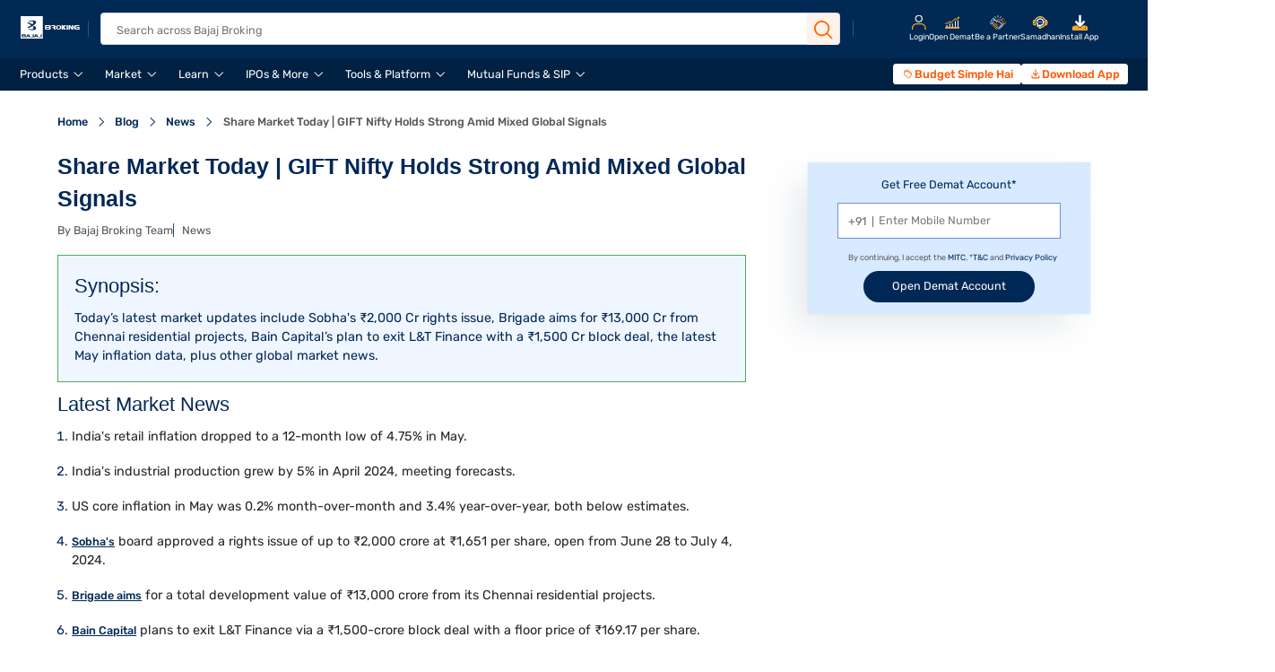

--- FILE ---
content_type: text/html;charset=utf-8
request_url: https://www.bajajbroking.in/blog/share-market-today-18-june
body_size: 39610
content:

  <!DOCTYPE HTML>
  <html lang="en">
      <head>
    <meta charset="UTF-8"/>
    
    
        <title>Share Market 18th June | GIFT Nifty Holds Strong Amid Mixed Global Signals</title>
        <meta name="description" content="Share Market 18th June | Capitalise on 18th June opportunities with our latest Indian share market news, global market updates, quick industry insights, and more in one comprehensive blog."/>
    
    

    
        

    

    <meta name="template" content="blog-individual"/>
    

    
    
<meta name="content-page-ref" content="CGiagTr7XXiABiYFjeUViMlfwE8TbWU8R3f8QIZJC7oheP4bmlug6r9gH_7a0t8fkjkPyU4SodgL7Mh3z3g5oeKE0c9smmp4zd5FJ15EBc8"/>
<script defer="defer" type="text/javascript" src="/.rum/@adobe/helix-rum-js@%5E2/dist/rum-standalone.js"></script>
<link rel="canonical" href="https://www.bajajbroking.in/share-market-news/stock-market-today"/>


    
    
        
    <link rel="stylesheet" href="/etc.clientlibs/bfsl/clientlibs/clientlib-base.lc-41fa94d33d65b33c22b8994a90bfbcac-lc.min.css" type="text/css">


    
    
    
    

    

    

<script type="text/javascript">
            if ( !window.CQ_Analytics ) {
                window.CQ_Analytics = {};
            }
            if ( !CQ_Analytics.TestTarget ) {
                CQ_Analytics.TestTarget = {};
            }
            CQ_Analytics.TestTarget.clientCode = 'bajajfinancialsecuri';
            CQ_Analytics.TestTarget.currentPagePath = '\/content\/bfsl\/us\/en\/blog\/share\u002Dmarket\u002Dtoday\u002D18\u002Djune';
        </script>
    <script src="/etc.clientlibs/cq/testandtarget/clientlibs/testandtarget/parameters.lc-775c9eb7ff4c48025fbe3d707bcf5f55-lc.min.js"></script>
<script src="/etc.clientlibs/clientlibs/granite/jquery.lc-7842899024219bcbdb5e72c946870b79-lc.min.js"></script>
<script src="/etc.clientlibs/cq/personalization/clientlib/personalization/integrations/commons.lc-5370019fd157d93202ac2d6f771f04b8-lc.min.js"></script>
<script src="/etc.clientlibs/cq/testandtarget/clientlibs/testandtarget/atjs-integration.lc-401aa9ea1dd109fe7762186a74ae6c2b-lc.min.js"></script>


    
    
    <link rel="stylesheet" href="/etc.clientlibs/bfsl/clientlibs/clientlib-dependency.lc-d41d8cd98f00b204e9800998ecf8427e-lc.min.css" type="text/css">
<link rel="stylesheet" href="/etc.clientlibs/bfsl/clientlibs/clientlib-dependencies.lc-d41d8cd98f00b204e9800998ecf8427e-lc.min.css" type="text/css">
<link rel="stylesheet" href="/etc.clientlibs/bfsl/clientlibs/clientlib-slick.lc-22c6f12ef3133a71b35df4195db538fb-lc.min.css" type="text/css">
<link rel="stylesheet" href="/etc.clientlibs/bfsl/clientlibs/clientlib-airdatepicker.lc-c6da8eea14d5120db1c767244bf4922e-lc.min.css" type="text/css">
<link rel="stylesheet" href="/etc.clientlibs/bfsl/clientlibs/clientlib-common.lc-b422518207b98d220652a2bbf5367563-lc.min.css" type="text/css">
<link rel="stylesheet" href="/etc.clientlibs/bfsl/clientlibs/clientlib-homepage-embeds/clientlib-hpfirstfold-embed.lc-f7e07db7a777bb395257b9574330f445-lc.min.css" type="text/css">
<link rel="stylesheet" href="/etc.clientlibs/bfsl/clientlibs/clientlib-homepage-embeds/clientlib-hpsecondfold-embed.lc-21869c53193d134bb134c6de5cadef63-lc.min.css" type="text/css">
<link rel="stylesheet" href="/etc.clientlibs/bfsl/clientlibs/clientlib-homepage-embeds/clientlib-hpthirdfold-embed.lc-3987bb727f9f1104996d1de19b52d8b5-lc.min.css" type="text/css">
<link rel="stylesheet" href="/etc.clientlibs/bfsl/clientlibs/clientlib-footer.lc-a07ac592b11f9930e32f7735b7bdb636-lc.min.css" type="text/css">
<link rel="stylesheet" href="/etc.clientlibs/bfsl/clientlibs/clientlib-otpscreen.lc-0d4331e7fa7edaedc9b292f9ef1b81fc-lc.min.css" type="text/css">
<link rel="stylesheet" href="/etc.clientlibs/bfsl/clientlibs/clientlib-kcpage/clientlib-timetoread.lc-d41d8cd98f00b204e9800998ecf8427e-lc.min.css" type="text/css">
<link rel="stylesheet" href="/etc.clientlibs/bfsl/clientlibs/clientlib-tableofcontents.lc-7c9079925c236cb490fa3bb095b17649-lc.min.css" type="text/css">
<link rel="stylesheet" href="/etc.clientlibs/bfsl/clientlibs/clientlib-productpage/clientlib-ourlearningcenter.lc-22acb806f8b9acf7f8c3a8cdb6fb74bb-lc.min.css" type="text/css">
<link rel="stylesheet" href="/etc.clientlibs/bfsl/clientlibs/clientlib-ipoallotment.lc-beeebfeaaa9434675613593e8fc553be-lc.min.css" type="text/css">
<link rel="stylesheet" href="/etc.clientlibs/bfsl/clientlibs/clientlib-cryptojslibrary.lc-d41d8cd98f00b204e9800998ecf8427e-lc.min.css" type="text/css">
<link rel="stylesheet" href="/etc.clientlibs/bfsl/clientlibs/clientlib-ipoallotmentlist.lc-d9c524491cce61620cb99d828969cad5-lc.min.css" type="text/css">
<link rel="stylesheet" href="/etc.clientlibs/bfsl/clientlibs/clientlib-sectorlist.lc-5bf53fb7503adabf4d7a8d09e3230c1a-lc.min.css" type="text/css">
<link rel="stylesheet" href="/etc.clientlibs/bfsl/clientlibs/clientlib-populartabs.lc-1a4c3ddc1e9467f36fb1dfea71eeacde-lc.min.css" type="text/css">
<link rel="stylesheet" href="/etc.clientlibs/bfsl/clientlibs/clientlib-blogindividual/clientlib-blogimage.lc-84499a1ded1c25e470bb10d334abec6b-lc.min.css" type="text/css">
<link rel="stylesheet" href="/etc.clientlibs/bfsl/clientlibs/clientlib-homepage/clientlib-tradingplatformjs.lc-d41d8cd98f00b204e9800998ecf8427e-lc.min.css" type="text/css">
<link rel="stylesheet" href="/etc.clientlibs/bfsl/clientlibs/clientlib-popularstockstocompare.lc-345c2a5d79beac2df5655aaa4c61c85a-lc.min.css" type="text/css">
<link rel="stylesheet" href="/etc.clientlibs/bfsl/clientlibs/clientlib-productpage/clientlib-becomepartner.lc-32f7e37be983b016792694fff70a222b-lc.min.css" type="text/css">
<link rel="stylesheet" href="/etc.clientlibs/bfsl/clientlibs/clientlib-homepage-revamp/clientlib-stickyLeadForm.lc-d41d8cd98f00b204e9800998ecf8427e-lc.min.css" type="text/css">
<link rel="stylesheet" href="/etc.clientlibs/bfsl/clientlibs/clientlib-boardofdirectors.lc-965d116425574221275703f37c76a054-lc.min.css" type="text/css">
<link rel="stylesheet" href="/etc.clientlibs/bfsl/clientlibs/clientlib-productpage/clientlib-faq.lc-9fb45491d21b9757129b9ba0bba399d8-lc.min.css" type="text/css">
<link rel="stylesheet" href="/etc.clientlibs/bfsl/clientlibs/clientlib-homepage/clientlib-learningvideov2.lc-166cd76907a9dda8d5c47379d77076a8-lc.min.css" type="text/css">
<link rel="stylesheet" href="/etc.clientlibs/bfsl/clientlibs/clientlib-stocksummcard.lc-92594797e1adb117506388146f414a64-lc.min.css" type="text/css">
<link rel="stylesheet" href="/etc.clientlibs/bfsl/clientlibs/clientlib-blogindividual/clientlib-individualpagestyles.lc-1009af429080be96f85a277aff8a12fc-lc.min.css" type="text/css">
<link rel="stylesheet" href="/etc.clientlibs/bfsl/clientlibs/clientlib-trendingstories.lc-2b23541844f929718ebbdc05de55d7d4-lc.min.css" type="text/css">
<link rel="stylesheet" href="/etc.clientlibs/bfsl/clientlibs/clientlib-disclaimer.lc-346d4c315b4777b2d3c35424f2116015-lc.min.css" type="text/css">
<link rel="stylesheet" href="/etc.clientlibs/bfsl/clientlibs/clientlib-productpage/clientlib-productbanneraudio.lc-5268e540fc1090c4523a8e33531ed6d0-lc.min.css" type="text/css">
<link rel="stylesheet" href="/etc.clientlibs/bfsl/clientlibs/clientlib-homepage-revamp/clientlib-hpdematform.lc-3bd3f20ec59960c978762ab4524d1caf-lc.min.css" type="text/css">
<link rel="stylesheet" href="/etc.clientlibs/bfsl/clientlibs/clientlib-downloadapp.lc-3087d97a57fb6e34f865b6a5256bb2e0-lc.min.css" type="text/css">
<link rel="stylesheet" href="/etc.clientlibs/bfsl/clientlibs/clientlib-header.lc-76fc5e3eaa0c0b004cf6875994e890f3-lc.min.css" type="text/css">
<link rel="stylesheet" href="/etc.clientlibs/bfsl/clientlibs/clientlib-wavesurfer.lc-d41d8cd98f00b204e9800998ecf8427e-lc.min.css" type="text/css">
<link rel="stylesheet" href="/etc.clientlibs/bfsl/clientlibs/clientlib-kc-individual-embed.lc-d11a941ca4a68a6354341f8c5c4b9601-lc.min.css" type="text/css">
<link rel="stylesheet" href="/etc.clientlibs/bfsl/clientlibs/clientlib-homepage-revamp/clientlib-knowledgeCenter.lc-f27df28f12315444bb715c2b24972460-lc.min.css" type="text/css">
<link rel="stylesheet" href="/etc.clientlibs/bfsl/clientlibs/clientlib-SocialMediaFooter.lc-2a4665d9c8dfb940530b6d62e7b87a7c-lc.min.css" type="text/css">
<link rel="stylesheet" href="/etc.clientlibs/bfsl/clientlibs/clientlib-followus.lc-65606e0386bc888795025be7975c3a7f-lc.min.css" type="text/css">
<link rel="stylesheet" href="/etc.clientlibs/bfsl/clientlibs/clientlib-footercustomdropdown.lc-64450f2cdd0b88c45151b7a6c6189cc5-lc.min.css" type="text/css">
<link rel="stylesheet" href="/etc.clientlibs/bfsl/clientlibs/clientlib-moengagewebpush.lc-f96ea789983dd380fa4c599a1a4fec9a-lc.min.css" type="text/css">
<link rel="stylesheet" href="/etc.clientlibs/bfsl/clientlibs/clientlib-publisheddate.lc-1b7054ecc25953015906d4f367a684c7-lc.min.css" type="text/css">
<link rel="stylesheet" href="/etc.clientlibs/bfsl/clientlibs/clientlib-enterclickform.lc-d41d8cd98f00b204e9800998ecf8427e-lc.min.css" type="text/css">


    
    
    

    
    
    
<meta name="viewport" content="width=device-width, initial-scale=1.0,maximum-scale=1.0"/>
<link rel="icon" type="image/x-icon" href="/favicon.ico"/>
<link rel="preload" as="image" href="/favicon.ico" type="image/x-icon"/>

<link rel="preload" as="image" href="/content/dam/bfsl/bfsl__header-footer/bfsl-new-logo.svg" fetchpriority="high"/>



<!-- CSS and JS Preloads -->
<link rel="preload" as="style" href="/etc.clientlibs/bfsl/clientlibs/clientlib-header.lc-5799eb6b6c1299876e319e69fc189923-lc.min.css"/>
<link rel="preload" as="script" href="/etc.clientlibs/bfsl/clientlibs/clientlib-header.lc-63b0929b9c491a5a1044318ee6843acb-lc.min.js"/>
<link rel="preload" as="script" href="/etc.clientlibs/bfsl/clientlibs/clientlib-jquery.lc-452e13ed3117b6b602b325abf94b3545-lc.min.js"/>

<link rel="preload" as='font' crossorigin='anonymous' href='/fonts/icomoon.woff2' type='font/woff2'/>
<link rel="preload" as="font" crossorigin="anonymous" href="/fonts/Rubik-Light.woff2" type="font/woff2"/>
<link rel="preload" as="font" crossorigin="anonymous" href="/fonts/Rubik-Regular.woff2" type="font/woff2"/>
<link rel="preload" as="font" crossorigin="anonymous" href="/fonts/Rubik-Medium.woff2" type="font/woff2"/>
<link rel="preload" as="font" crossorigin="anonymous" href="/fonts/Rubik-SemiBold.woff2" type="font/woff2"/>
<link rel="preload" as="font" crossorigin="anonymous" href="/fonts/Rubik-Bold.woff2" type="font/woff2"/>
<link rel="preload" as="font" crossorigin="anonymous" href="/fonts/Rubik-ExtraBold.woff2" type="font/woff2"/>
<link rel="preload" as="font" crossorigin="anonymous" href="/fonts/Rubik-Black.woff2" type="font/woff2"/>







<link rel="dns-prefetch" href="https://cdn.moengage.com"/>
<link rel="preconnect" href="https://cdn.moengage.com" crossorigin="anonymous"/>
<link rel="dns-prefetch" href="https://www.googletagmanager.com"/>
<link rel="preconnect" href="https://www.googletagmanager.com" crossorigin="anonymous"/>
<link rel="dns-prefetch" href="https://assets.adobedtm.com"/>
<link rel="preconnect" href="https://assets.adobedtm.com" crossorigin="anonymous"/>
<link rel="dns-prefetch" href="https://www.clarity.ms"/>
<link rel="preconnect" href="https://www.clarity.ms" crossorigin="anonymous"/>


  <style>
    @font-face {
      font-family: "icomoon";
      src: url("/fonts/icomoon.woff2") format('woff2');
      font-weight: normal;
      font-style: normal;
      font-display: swap;
    }

    /* Rubik Font family */
    @font-face {
      font-family: "Rubik-Light";
      font-weight: 300;
      font-style: normal;
      font-display: swap;
      src: url("/fonts/Rubik-Light.woff2") format("woff2"),
      url("/fonts/Rubik-Light.woff") format("woff"),
      url("/fonts/Rubik-Light.eot") format("eot"),
      url("/fonts/Rubik-Light.ttf") format("ttf");
    }

    @font-face {
      font-family: "Rubik-Regular";
      font-weight: 400;
      font-style: normal;
      font-display: swap;
      src: url("/fonts/Rubik-Regular.woff2") format("woff2"),
      url("/fonts/Rubik-Regular.woff") format("woff"),
      url("/fonts/Rubik-Regular.eot") format("eot"),
      url("/fonts/Rubik-Regular.ttf") format("ttf");
    }

    @font-face {
      font-family: "Rubik-Medium";
      font-weight: 500;
      font-style: normal;
      font-display: swap;
      src: url("/fonts/Rubik-Medium.woff2") format("woff2"),
      url("/fonts/Rubik-Medium.woff") format("woff"),
      url("/fonts/Rubik-Medium.eot") format("eot"),
      url("/fonts/Rubik-Medium.ttf") format("ttf");
    }

    @font-face {
      font-family: "Rubik-Semi-Bold";
      font-weight: 600;
      font-style: normal;
      font-display: swap;
      src: url("/fonts/Rubik-SemiBold.woff2") format("woff2"),
      url("/fonts/Rubik-SemiBold.woff") format("woff"),
      url("/fonts/Rubik-SemiBold.eot") format("eot"),
      url("/fonts/Rubik-SemiBold.ttf") format("ttf");
    }

    @font-face {
      font-family: "Rubik-Bold";
      font-weight: 700;
      font-style: normal;
      font-display: swap;
      src: url("/fonts/Rubik-Bold.woff2") format("woff2"),
      url("/fonts/Rubik-Bold.woff") format("woff"),
      url("/fonts/Rubik-Bold.eot") format("eot"),
      url("/fonts/Rubik-Bold.ttf") format("ttf"),
    }

    @font-face {
      font-family: "Rubik-Extra-Bold";
      font-weight: 800;
      font-style: normal;
      font-display: swap;
      src: url("/fonts/Rubik-ExtraBold.woff2") format("woff2"),
      url("/fonts/Rubik-ExtraBold.woff") format("woff"),
      url("/fonts/Rubik-ExtraBold.eot") format("eot"), 
      url("/fonts/Rubik-ExtraBold.ttf") format("ttf")
    }

    @font-face {
      font-family: "Rubik-Black";
      font-weight: 900;
      font-style: normal;
      font-display: swap;
      src: url("/fonts/Rubik-Black.woff2") format("woff2");
    }
  </style>








    <script>
    
        var ocdObj = {
        
            api_domain:"https://api.bajajfinservsecurities.in/",
        
            api_web_domain:"https://uat-webapi.bajajfinservsecurities.in/",
        
            api_ekyc_domain:"https://www.bajajfinservsecurities.in/",
        
            api_live_domain:"https://www.bajajfinservsecurities.in/",
        
            api_partner_domain:"https://partner.bajajfinservsecurities.in/",
        
            authenticate_partner_login:"https://uat-partner.bajajfinservsecurities.in/",
        
            launch_script:"https://assets.adobedtm.com/25e76e4b7057/0b6f37c3a078/launch-591b6f3868ed.min.js",
        
            domain:"https://www.bajajbroking.in",
        
            podcastDomain:"https://s7ap1.scene7.com/is/content/bajajfinancialstage",
        
            ipoListAPI:"https://www.bajajfinservsecurities.in/api/portals/Scrip/IPOList",
        
            scriptMasterAPI:"https://bfslapi.bajajfinservsecurities.in/api/openapi/ScripInfo/getScripMaster_url",
        
            mfMasterApi:"https://mfapi.bajajbroking.in/mutualfunds/api/mf/v2/mfmasterurl",
        
            amcListApi:"https://mfapi.bajajbroking.in/mutualfunds/api/mf/amcnames",
        
            futuresApi:"https://www.bajajfinservsecurities.in/api/portals/Scrip/fnolist",
        
        }
    
    </script>
    



  
  
  
    <meta property="og:title" content=Share Market Today | Gift Nifty Positive, US Markets Rise>
<meta property="og:site_name" content=Bajaj Broking>
<meta property="og:url" content=https://www.bajajbroking.in/blog/share-market-today-10-may>
<meta property="og:description" content=Capitalise on today’s opportunities with our latest Indian share market news, global market updates, quick industry insights, and more in one comprehensive blog.>
<meta property="og:type" content="">
<meta property="og:image" content=https://www.bajajbroking.in/content/dam/bfsl/blog-page/newcreation/10-05-24/Share_Market_Today_May_10_Thumbnail.png>
  
  
    <meta property="og:url" content="https://www.bajajbroking.in/blog/share-market-today-18-june"/>
  
















  





<!-- Analytics Launch Script Call Start -->

  
    
      <script src="https://assets.adobedtm.com/25e76e4b7057/0b6f37c3a078/launch-591b6f3868ed.min.js" defer></script>
    
  

<!-- Analytics Launch Script Call End -->

<!-- Analytics Page Data Call Start -->

  <input type="hidden" id="name"/>
  <input type="hidden" id="siteSection"/>
  <input type="hidden" id="pageType"/>
  <input type="hidden" id="siteSubSection"/>
  <input type="hidden" id="pageURL"/>
  <input type="hidden" id="pathName"/>

<!-- Analytics Page Data Call End -->

<!-- <script type="text/javascript">
  var moeDataCenter = "dc_3"; // Replace "DC" with the actual Data center value from the above table
  var moeAppID = "671RDJPHBM9YM8IVP940M063";  // Replace "AppID" available in the settings page of MoEngage Dashboard.

  !function (e, n, i, t, a, r, o, d) { if (!moeDataCenter || "{DC}" === moeDataCenter) return console.error("Data center has not been passed correctly. Please follow the SDK installation instruction carefully."); var s = e[a] = e[a] || []; if (s.invoked = 0, s.initialised > 0 || s.invoked > 0) return console.error("MoEngage Web SDK initialised multiple times. Please integrate the Web SDK only once!"), !1; e.moengage_object = a; var l = {}, g = function n(i) { return function () { for (var n = arguments.length, t = Array(n), a = 0; a < n; a++)t[a] = arguments[a]; (e.moengage_q = e.moengage_q || []).push({ f: i, a: t }) } }, u = ["track_event", "add_user_attribute", "add_first_name", "add_last_name", "add_email", "add_mobile", "add_user_name", "add_gender", "add_birthday", "destroy_session", "add_unique_user_id", "update_unique_user_id", "moe_events", "call_web_push", "track", "location_type_attribute", "add_hashedMobile"], m = { onsite: ["getData", "registerCallback"] }; for (var c in u) l[u[c]] = g(u[c]); for (var v in m) for (var f in m[v]) null == l[v] && (l[v] = {}), l[v][m[v][f]] = g(v + "." + m[v][f]); r = n.createElement(i), o = n.getElementsByTagName("head")[0], r.async = 1, r.src = t, o.appendChild(r), e.moe = e.moe || function () { return (s.invoked = s.invoked + 1, s.invoked > 1) ? (console.error("MoEngage Web SDK initialised multiple times. Please integrate the Web SDK only once!"), !1) : (d = arguments.length <= 0 ? void 0 : arguments[0], l) }, r.addEventListener("load", function () { if (d) return e[a] = e.moe(d), e[a].initialised = e[a].initialised + 1 || 1, !0 }), r.addEventListener("error", function () { return console.error("Moengage Web SDK loading failed."), !1 }) }(window, document, "script", "https://cdn.moengage.com/release/" + moeDataCenter + "/moe_webSdk.min.latest.js", "Moengage");

  Moengage = moe({
    app_id: moeAppID,
    debug_logs: 0,
    swpath: "/service-worker.js",
  });

  Moengage.call_web_push({
    "soft_ask": true,
    "main_class": "moe-main-class",
    "allow_class": "moe-allow-class",
    "block_class": "moe-block-class"
  });

</script> -->

<!-- <script type="text/javascript" src="https://cdn.moengage.com/webpush/moe_webSdk.min.latest.js"></script>
<script type="text/javascript">
  var Moengage = moe(
    {
      app_id: "671RDJPHBM9YM8IVP940M063",
      debug_logs: 0,
      swpath: "/service-worker.js",
    });
  ///call the function call_web_push with this object argument to make your custom Soft-Ask visible
  Moengage.call_web_push({
    "soft_ask": true,
    "main_class": "moe-main-class",
    "allow_class": "moe-allow-class",
    "block_class": "moe-block-class"
  });
</script> -->

<script type="text/javascript">
  /* this is from
    https://developers.moengage.com/hc/en-us/articles/360060713252-Web-SDK-Integration#01H8XHVYJZHY8Z7869YDF2CKJJ
   */
  var moeDataCenter = "dc_3"; // Replace "DC" with the actual Data center value from the above table
  // var moeAppID = "671RDJPHBM9YM8IVP940M063"; // Replace "WorkspaceID" available in the settings page of MoEngage Dashboard.
  var moeAppID = "2SQIUKDNEH91A8WFJL2M7KEX"; // Replace "WorkspaceID" available in the settings page of MoEngage Dashboard.
  var sdkVersion = "2"; // Replace this value with the version of Web SDK that you intend to use. It is recommended to use the format x (major)
  var dblogs = ocdObj["domain"]=="https://www.bajajbroking.in" ? 0 : 1
  !function (e, n, i, t, a, r, o, d) { if (!moeDataCenter || !moeDataCenter.match(/^dc_[0-9]+$/gm)) return console.error("Data center has not been passed correctly. Please follow the SDK installation instruction carefully."); var s = e[a] = e[a] || []; if (s.invoked = 0, s.initialised > 0 || s.invoked > 0) return console.error("MoEngage Web SDK initialised multiple times. Please integrate the Web SDK only once!"), !1; e.moengage_object = a; var l = {}, g = function n(i) { return function () { for (var n = arguments.length, t = Array(n), a = 0; a < n; a++)t[a] = arguments[a]; (e.moengage_q = e.moengage_q || []).push({ f: i, a: t }) } }, u = ["track_event", "add_user_attribute", "add_first_name", "add_last_name", "add_email", "add_mobile", "add_user_name", "add_gender", "add_birthday", "destroy_session", "add_unique_user_id", "update_unique_user_id", "moe_events", "call_web_push", "track", "location_type_attribute", "identifyUser", "getUserIdentities"], m = { onsite: ["getData", "registerCallback", "getSelfHandledOSM"] }; for (var c in u) l[u[c]] = g(u[c]); for (var v in m) for (var f in m[v]) null == l[v] && (l[v] = {}), l[v][m[v][f]] = g(v + "." + m[v][f]); r = n.createElement(i), o = n.getElementsByTagName("head")[0], r.defer = 1, r.src = t, o.appendChild(r), e.moe = e.moe || function () { return (s.invoked = s.invoked + 1, s.invoked > 1) ? (console.error("MoEngage Web SDK initialised multiple times. Please integrate the Web SDK only once!"), !1) : (d = arguments.length <= 0 ? void 0 : arguments[0], l) }, r.addEventListener("load", function () { if (d) return e[a] = e.moe(d), e[a].initialised = e[a].initialised + 1 || 1, !0 }), r.addEventListener("error", function () { return console.error("Moengage Web SDK loading failed."), !1 }) }(window, document, "script", "https://cdn.moengage.com/release/" + moeDataCenter + "/versions/" + sdkVersion + "/moe_webSdk.min.latest.js", "Moengage");

  Moengage = moe({
    app_id: moeAppID,
    debug_logs: dblogs,
    swPath: "/serviceworker.js",
  });

  var moeData = localStorage.getItem('MOE_DATA')
  moeData = JSON.parse(moeData)
  var optInShownTime = moeData ? moeData.SOFT_ASK_STATUS : null

  if (optInShownTime == "dismissed" || optInShownTime == "allowed") {
    console.log("dismissed");
  } else {
    Moengage.call_web_push({
      "soft_ask": true,
      "main_class": "moe-main-class",
      "allow_class": "moe-allow-class",
      "block_class": "moe-block-class"
    });
  }

</script>







    

    

    



<meta http-equiv="Content-Security-Policy" content="style-src 'self' 'unsafe-inline' fonts.googleapis.com fonts.gstatic.com www.googletagmanager.com www.google-analytics.com www.googleadservices.com https://snap.licdn.com https://googleads.g.doubleclick.net; script-src 'self' 'unsafe-inline' 'unsafe-eval' cdn.moengage.com assets.adobedtm.com cdn.cookielaw.orgwww.youtube.com https://googleads.g.doubleclick.net https://connect.facebook.net https://snap.licdn.com *.googletagmanager.com *.google-analytics.com *.creativecdn.com *.googleadservices.com player.vimeo.com *.googleapis.com cdnjs.cloudflare.com *.google.comwww.gstatic.com  https://js.hsforms.net/forms/embed/v2.js https://www.clarity.ms/;"/>

<meta name="robots" content="index, follow">

<!-- MS clarity -->
<script type="text/javascript">
(function(c,l,a,r,i,t,y){
    c[a]=c[a]||function(){(c[a].q=c[a].q||[]).push(arguments)};
    t=l.createElement(r);t.async=1;t.src="https://www.clarity.ms/tag/"+i;
y=l.getElementsByTagName(r)[0];y.parentNode.insertBefore(t,y);
})(window, document, "clarity", "script", "l142tpa280");
</script>

<!-- Google tag (gtag.js) -->
<script async src='https://www.googletagmanager.com/gtag/js?id=G-BCP384RWMT' integrity='sha384-HBJ6Ss1Q64xFID/NSTgimCQeSAuTJUwJrZPeITAaQMzP84C5ZYbKs0tLM69Pu69j ' crossorigin='anonymous'></script>

<script>
  window.dataLayer = window.dataLayer || [];
  function gtag(){dataLayer.push(arguments);}
  gtag('js', new Date());
  gtag('config', 'G-BCP384RWMT');
</script>
</head>
      <body class="page basicpage" id="page-21350abc4e" data-cmp-link-accessibility-enabled data-cmp-link-accessibility-text="opens in a new tab">
        
        
        
          




          
<div class="root container responsivegrid">

    
    <div id="container-44b3c79d03" class="cmp-container">
        


<div class="aem-Grid aem-Grid--12 aem-Grid--default--12 ">
    
    <div class="experiencefragment aem-GridColumn aem-GridColumn--default--12">
<div id="experiencefragment-1167c3727e" class="cmp-experiencefragment cmp-experiencefragment--header-xf">


    
    <div id="container-46327ce532" class="cmp-container">
        


<div class="aem-Grid aem-Grid--12 aem-Grid--default--12 ">
    
    <div class="header aem-GridColumn aem-GridColumn--default--12"><div class="header">
  <div class="responsivegrid header-desktop-mobile">
    <div id="container-97c410ebe3" class="cmp-container">
      
      
      <div class="image header-logo">
        <a href="https://www.bajajbroking.in/" class="cmp-image">
          <img src="/content/dam/bfsl/bfsl__header-footer/bfsl-new-logo-1.svg" class="cmp-image__image" itemprop="contentUrl" width="850" height="509" alt="Bajaj Broking"/>
        </a>
      </div>
      
      

      
      <div class="navigation">
        <nav id="navigation-e10abc050c" class="cmp-navigation">
          <ul class="cmp-navigation__group levelone">
            
            
              
            
              
                
                  <li class="header_li cmp-navigation__item   navbar_hover cmp-navigation__item--level-0 cmp-navigation__item--active menu-moen">
                    
                    

                    <span target="_blank" class="cmp-navigation__item-link">
                      Products
                    </span>

                    
                      <div class="responsivegrid level parent-container  ">
                        <div id="container-97c410ebe3" class="cmp-container">
                          <div class="responsivegrid level2 child-container">
                            <div id="container-97c410ebe3" class="cmp-container">
                              <div class="navigation__group-flex">
                                
                                
                                  
                                    
                                      
                                      
                                        <ul class="cmp-navigation__group leveltwo">
                                          <li class="cmp-navigation__item header__product-nav cmp-navigation__item--level-1 active">
                                            
                                            <span target="_blank" class="cmp-list__item-title leveltwo-tabs sub-menu-moen-evt">Our Offerings</span>
                                            <ul id="list-903b78316f" class="cmp-list level3">
                                              
                                              
                                                
                                                  
                                                    
                                                    <li class="cmp-list__item cmp-list__item-data">
                                                      
                                                      <a target="_self" href="https://www.bajajbroking.in/open-demat-account" class="cmp-list__item-title third-tabs-data sub-menu-moen-evt">Demat Account</a>
                                                    </li>
                                                    
                                                  
                                                    
                                                    <li class="cmp-list__item ">
                                                      
                                                      <a target="_self" href="https://www.bajajbroking.in/trading-account" class="cmp-list__item-title third-tabs-data sub-menu-moen-evt">Trading Account</a>
                                                    </li>
                                                    
                                                  
                                                    
                                                    <li class="cmp-list__item ">
                                                      
                                                      <a target="_self" href="https://www.bajajbroking.in/mutual-funds" class="cmp-list__item-title third-tabs-data sub-menu-moen-evt">Mutual Funds</a>
                                                    </li>
                                                    
                                                  
                                                    
                                                    <li class="cmp-list__item ">
                                                      
                                                      <a target="_self" href="https://www.bajajbroking.in/ipo" class="cmp-list__item-title third-tabs-data sub-menu-moen-evt">IPO</a>
                                                    </li>
                                                    
                                                  
                                                    
                                                    <li class="cmp-list__item ">
                                                      
                                                      <a target="_self" href="https://www.bajajbroking.in/margin-trading-facility" class="cmp-list__item-title third-tabs-data sub-menu-moen-evt">Margin Trading Facility</a>
                                                    </li>
                                                    
                                                  
                                                    
                                                    <li class="cmp-list__item ">
                                                      
                                                      <a target="_self" href="https://www.bajajbroking.in/us-stocks" class="cmp-list__item-title third-tabs-data sub-menu-moen-evt">US Investing</a>
                                                    </li>
                                                    
                                                  
                                                    
                                                    <li class="cmp-list__item ">
                                                      
                                                      <a target="_self" href="https://www.bajajbroking.in/invest-in-bonds" class="cmp-list__item-title third-tabs-data sub-menu-moen-evt">Bonds</a>
                                                    </li>
                                                    
                                                  
                                                    
                                                    <li class="cmp-list__item ">
                                                      
                                                      <a target="_blank" href="https://bajajfinservsecurities.narnolia.in/" class="cmp-list__item-title third-tabs-data sub-menu-moen-evt">Research and Advisory</a>
                                                    </li>
                                                    
                                                  
                                                    
                                                    <li class="cmp-list__item ">
                                                      
                                                      <a target="_self" href="https://www.bajajbroking.in/national-pension-scheme" class="cmp-list__item-title third-tabs-data sub-menu-moen-evt">National Pension Scheme</a>
                                                    </li>
                                                    
                                                  
                                                    
                                                    <li class="cmp-list__item ">
                                                      
                                                      <a target="_self" href="https://www.bajajbroking.in/esop-funding" class="cmp-list__item-title third-tabs-data sub-menu-moen-evt">ESOP Funding</a>
                                                    </li>
                                                    
                                                  
                                                
                                              
                                              

                                              
                                              <!--/* need add checkbox for this li /*-->
                                              
                                              
                                            </ul>
                                          </li>
                                        </ul>
                                      

                                      
                                    
                                  
                                
                                
                              </div>
                            </div>
                          </div>
                        </div>
                      </div>
                    
                    <!-- <div class="backdrop-popup"></div> -->
                  </li>
                
                  <li class="header_li cmp-navigation__item   navbar_hover cmp-navigation__item--level-0 cmp-navigation__item--active menu-moen">
                    
                    

                    <span target="_self" class="cmp-navigation__item-link">
                      Market
                    </span>

                    
                      <div class="responsivegrid level parent-container  ">
                        <div id="container-97c410ebe3" class="cmp-container">
                          <div class="responsivegrid level2 child-container">
                            <div id="container-97c410ebe3" class="cmp-container">
                              <div class="navigation__group-flex">
                                
                                
                                  
                                    
                                      
                                      
                                        <ul class="cmp-navigation__group leveltwo">
                                          <li class="cmp-navigation__item header__product-nav cmp-navigation__item--level-1 active">
                                            
                                            <a target="_self" href="https://www.bajajbroking.in/stock/screener" class="cmp-list__item-title leveltwo-tabs sub-menu-moen-evt">Popular Stocks</a>
                                            <ul id="list-903b78316f" class="cmp-list level3">
                                              
                                              
                                                
                                                  
                                                    
                                                    <li class="cmp-list__item cmp-list__item-data">
                                                      
                                                      <a target="_self" href="https://www.bajajbroking.in/stock/central-depo-ser-i-ltd-share-price" class="cmp-list__item-title third-tabs-data sub-menu-moen-evt">CDSL</a>
                                                    </li>
                                                    
                                                  
                                                    
                                                    <li class="cmp-list__item ">
                                                      
                                                      <a target="_self" href="https://www.bajajbroking.in/stock/eternal-limited-share-price" class="cmp-list__item-title third-tabs-data sub-menu-moen-evt">Eternal</a>
                                                    </li>
                                                    
                                                  
                                                    
                                                    <li class="cmp-list__item ">
                                                      
                                                      <a target="_self" href="https://www.bajajbroking.in/stock/tata-power-co-ltd-share-price" class="cmp-list__item-title third-tabs-data sub-menu-moen-evt">Tata Power</a>
                                                    </li>
                                                    
                                                  
                                                    
                                                    <li class="cmp-list__item ">
                                                      
                                                      <a target="_self" href="https://www.bajajbroking.in/stock/tata-motors-passenger-vehicles-ltd-share-price" class="cmp-list__item-title third-tabs-data sub-menu-moen-evt">Tata Motors</a>
                                                    </li>
                                                    
                                                  
                                                    
                                                    <li class="cmp-list__item ">
                                                      
                                                      <a target="_self" href="https://www.bajajbroking.in/stock/punjab-national-bank-share-price" class="cmp-list__item-title third-tabs-data sub-menu-moen-evt">Punjab National Bank</a>
                                                    </li>
                                                    
                                                  
                                                    
                                                    <li class="cmp-list__item ">
                                                      
                                                      <a target="_self" href="https://www.bajajbroking.in/stock/kalyan-jewellers-ind-ltd-share-price" class="cmp-list__item-title third-tabs-data sub-menu-moen-evt">Kalyan Jewellers</a>
                                                    </li>
                                                    
                                                  
                                                    
                                                    <li class="cmp-list__item ">
                                                      
                                                      <a target="_self" href="https://www.bajajbroking.in/stock/bse-limited-share-price" class="cmp-list__item-title third-tabs-data sub-menu-moen-evt">BSE</a>
                                                    </li>
                                                    
                                                  
                                                    
                                                    <li class="cmp-list__item ">
                                                      
                                                      <a target="_self" href="https://www.bajajbroking.in/stock/indian-railway-fin-corp-l-share-price" class="cmp-list__item-title third-tabs-data sub-menu-moen-evt">IRFC</a>
                                                    </li>
                                                    
                                                  
                                                
                                              
                                              

                                              
                                              <!--/* need add checkbox for this li /*-->
                                              
                                              
                                            </ul>
                                          </li>
                                        </ul>
                                      

                                      
                                    
                                      
                                      
                                        <ul class="cmp-navigation__group leveltwo">
                                          <li class="cmp-navigation__item  cmp-navigation__item--level-1 active">
                                            
                                            <a target="_self" href="https://www.bajajbroking.in/stock/screener" class="cmp-list__item-title leveltwo-tabs sub-menu-moen-evt">Trending Stocks</a>
                                            <ul id="list-903b78316f" class="cmp-list level3">
                                              
                                              
                                                
                                                  
                                                    
                                                    <li class="cmp-list__item cmp-list__item-data">
                                                      
                                                      <a target="_self" href="https://www.bajajbroking.in/stock/adani-enterprises-limited-share-price" class="cmp-list__item-title third-tabs-data sub-menu-moen-evt">Adani Enterprises</a>
                                                    </li>
                                                    
                                                  
                                                    
                                                    <li class="cmp-list__item ">
                                                      
                                                      <a target="_self" href="https://www.bajajbroking.in/stock/one-97-communications-ltd-share-price" class="cmp-list__item-title third-tabs-data sub-menu-moen-evt">Paytm</a>
                                                    </li>
                                                    
                                                  
                                                    
                                                    <li class="cmp-list__item ">
                                                      
                                                      <a target="_self" href="https://www.bajajbroking.in/stock/reliance-industries-ltd-share-price" class="cmp-list__item-title third-tabs-data sub-menu-moen-evt">Reliance Industries</a>
                                                    </li>
                                                    
                                                  
                                                    
                                                    <li class="cmp-list__item ">
                                                      
                                                      <a target="_self" href="https://www.bajajbroking.in/stock/mrf-ltd-share-price" class="cmp-list__item-title third-tabs-data sub-menu-moen-evt">MRF</a>
                                                    </li>
                                                    
                                                  
                                                    
                                                    <li class="cmp-list__item ">
                                                      
                                                      <a target="_self" href="https://www.bajajbroking.in/stock/nhpc-ltd-share-price" class="cmp-list__item-title third-tabs-data sub-menu-moen-evt">NHPC</a>
                                                    </li>
                                                    
                                                  
                                                    
                                                    <li class="cmp-list__item ">
                                                      
                                                      <a target="_self" href="https://www.bajajbroking.in/stock/irb-infra-dev-ltd-share-price" class="cmp-list__item-title third-tabs-data sub-menu-moen-evt">IRB Infrastructure</a>
                                                    </li>
                                                    
                                                  
                                                    
                                                    <li class="cmp-list__item ">
                                                      
                                                      <a target="_self" href="https://www.bajajbroking.in/stock/wipro-ltd-share-price" class="cmp-list__item-title third-tabs-data sub-menu-moen-evt">Wipro</a>
                                                    </li>
                                                    
                                                  
                                                    
                                                    <li class="cmp-list__item ">
                                                      
                                                      <a target="_self" href="https://www.bajajbroking.in/stock/bank-of-baroda-share-price" class="cmp-list__item-title third-tabs-data sub-menu-moen-evt">Bank Of Baroda </a>
                                                    </li>
                                                    
                                                  
                                                
                                              
                                              

                                              
                                              <!--/* need add checkbox for this li /*-->
                                              
                                              
                                            </ul>
                                          </li>
                                        </ul>
                                      

                                      
                                    
                                      
                                      
                                        <ul class="cmp-navigation__group leveltwo">
                                          <li class="cmp-navigation__item  cmp-navigation__item--level-1 active">
                                            
                                            <a target="_self" href="https://www.bajajbroking.in/stock/screener" class="cmp-list__item-title leveltwo-tabs sub-menu-moen-evt">Most Searched Stocks</a>
                                            <ul id="list-903b78316f" class="cmp-list level3">
                                              
                                              
                                                
                                                  
                                                    
                                                    <li class="cmp-list__item ">
                                                      
                                                      <a target="_self" href="https://www.bajajbroking.in/stock/suzlon-energy-limited-share-price" class="cmp-list__item-title third-tabs-data sub-menu-moen-evt">Suzlon</a>
                                                    </li>
                                                    
                                                  
                                                    
                                                    <li class="cmp-list__item ">
                                                      
                                                      <a target="_self" href="https://www.bajajbroking.in/stock/indian-railway-fin-corp-l-share-price" class="cmp-list__item-title third-tabs-data sub-menu-moen-evt">IRFC</a>
                                                    </li>
                                                    
                                                  
                                                    
                                                    <li class="cmp-list__item ">
                                                      
                                                      <a target="_self" href="https://www.bajajbroking.in/stock/rail-vikas-nigam-limited-share-price" class="cmp-list__item-title third-tabs-data sub-menu-moen-evt">RVNL</a>
                                                    </li>
                                                    
                                                  
                                                    
                                                    <li class="cmp-list__item ">
                                                      
                                                      <a target="_self" href="https://www.bajajbroking.in/stock/tata-motors-passenger-vehicles-ltd-share-price" class="cmp-list__item-title third-tabs-data sub-menu-moen-evt">Tata Motors</a>
                                                    </li>
                                                    
                                                  
                                                    
                                                    <li class="cmp-list__item ">
                                                      
                                                      <a target="_self" href="https://www.bajajbroking.in/stock/indian-renewable-energy-share-price" class="cmp-list__item-title third-tabs-data sub-menu-moen-evt">IREDA</a>
                                                    </li>
                                                    
                                                  
                                                    
                                                    <li class="cmp-list__item ">
                                                      
                                                      <a target="_self" href="https://www.bajajbroking.in/stock/tata-steel-limited-share-price" class="cmp-list__item-title third-tabs-data sub-menu-moen-evt">Tata Steel</a>
                                                    </li>
                                                    
                                                  
                                                    
                                                    <li class="cmp-list__item ">
                                                      
                                                      <a target="_self" href="https://www.bajajbroking.in/stock/indian-energy-exc-ltd-share-price" class="cmp-list__item-title third-tabs-data sub-menu-moen-evt">IEX</a>
                                                    </li>
                                                    
                                                  
                                                    
                                                    <li class="cmp-list__item ">
                                                      
                                                      <a target="_self" href="https://www.bajajbroking.in/stock/tata-power-co-ltd-share-price" class="cmp-list__item-title third-tabs-data sub-menu-moen-evt">Tata Power</a>
                                                    </li>
                                                    
                                                  
                                                
                                              
                                              

                                              
                                              <!--/* need add checkbox for this li /*-->
                                              
                                              
                                            </ul>
                                          </li>
                                        </ul>
                                      

                                      
                                    
                                      
                                      
                                        <ul class="cmp-navigation__group leveltwo">
                                          <li class="cmp-navigation__item  cmp-navigation__item--level-1 active">
                                            
                                            <a target="_self" href="https://www.bajajbroking.in/indices" class="cmp-list__item-title leveltwo-tabs sub-menu-moen-evt">Major Indices</a>
                                            <ul id="list-903b78316f" class="cmp-list level3">
                                              
                                              
                                                
                                                  
                                                    
                                                    <li class="cmp-list__item ">
                                                      
                                                      <a target="_self" href="https://www.bajajbroking.in/indices/nifty-50" class="cmp-list__item-title third-tabs-data sub-menu-moen-evt">Nifty 50</a>
                                                    </li>
                                                    
                                                  
                                                    
                                                    <li class="cmp-list__item cmp-list__item-data">
                                                      
                                                      <a target="_self" href="https://www.bajajbroking.in/indices/sensex" class="cmp-list__item-title third-tabs-data sub-menu-moen-evt">SENSEX</a>
                                                    </li>
                                                    
                                                  
                                                    
                                                    <li class="cmp-list__item ">
                                                      
                                                      <a target="_self" href="https://www.bajajbroking.in/indices/nifty-bank" class="cmp-list__item-title third-tabs-data sub-menu-moen-evt">Nifty Bank</a>
                                                    </li>
                                                    
                                                  
                                                    
                                                    <li class="cmp-list__item ">
                                                      
                                                      <a target="_self" href="https://www.bajajbroking.in/indices/nifty-it" class="cmp-list__item-title third-tabs-data sub-menu-moen-evt">Nifty IT</a>
                                                    </li>
                                                    
                                                  
                                                    
                                                    <li class="cmp-list__item ">
                                                      
                                                      <a target="_self" href="https://www.bajajbroking.in/indices/india-vix" class="cmp-list__item-title third-tabs-data sub-menu-moen-evt">India VIX</a>
                                                    </li>
                                                    
                                                  
                                                    
                                                    <li class="cmp-list__item ">
                                                      
                                                      <a target="_self" href="https://www.bajajbroking.in/indices/nifty-next-50" class="cmp-list__item-title third-tabs-data sub-menu-moen-evt">Nifty Next 50</a>
                                                    </li>
                                                    
                                                  
                                                    
                                                    <li class="cmp-list__item ">
                                                      
                                                      <a target="_self" href="https://www.bajajbroking.in/indices/nifty-fin-service" class="cmp-list__item-title third-tabs-data sub-menu-moen-evt">FIN Nifty</a>
                                                    </li>
                                                    
                                                  
                                                    
                                                    <li class="cmp-list__item ">
                                                      
                                                      <a target="_self" href="https://www.bajajbroking.in/indices/nifty-midcap-50" class="cmp-list__item-title third-tabs-data sub-menu-moen-evt">Nifty Midcap 50</a>
                                                    </li>
                                                    
                                                  
                                                
                                              
                                              

                                              
                                              <!--/* need add checkbox for this li /*-->
                                              
                                              
                                            </ul>
                                          </li>
                                        </ul>
                                      

                                      
                                    
                                  
                                
                                
                              </div>
                            </div>
                          </div>
                        </div>
                      </div>
                    
                    <!-- <div class="backdrop-popup"></div> -->
                  </li>
                
                  <li class="header_li cmp-navigation__item   navbar_hover cmp-navigation__item--level-0 cmp-navigation__item--active menu-moen">
                    
                    

                    <a target="_self" class="cmp-navigation__item-link" href="https://www.bajajbroking.in/learn">
                      Learn
                    </a>

                    
                      <div class="responsivegrid level parent-container  ">
                        <div id="container-97c410ebe3" class="cmp-container">
                          <div class="responsivegrid level2 child-container">
                            <div id="container-97c410ebe3" class="cmp-container">
                              <div class="navigation__group-flex">
                                
                                
                                  
                                    
                                      
                                      
                                        <ul class="cmp-navigation__group leveltwo">
                                          <li class="cmp-navigation__item  cmp-navigation__item--level-1 active">
                                            
                                            <a target="_self" href="https://www.bajajbroking.in/blog" class="cmp-list__item-title leveltwo-tabs sub-menu-moen-evt">Blogs</a>
                                            <ul id="list-903b78316f" class="cmp-list level3">
                                              
                                              
                                                
                                                  
                                                    
                                                    <li class="cmp-list__item ">
                                                      
                                                      <a target="_self" href="https://www.bajajbroking.in/share-market-news" class="cmp-list__item-title third-tabs-data sub-menu-moen-evt">Share Market News</a>
                                                    </li>
                                                    
                                                  
                                                    
                                                    <li class="cmp-list__item ">
                                                      
                                                      <a target="_self" href="https://www.bajajbroking.in/blog/ipo" class="cmp-list__item-title third-tabs-data sub-menu-moen-evt">IPO</a>
                                                    </li>
                                                    
                                                  
                                                    
                                                    <li class="cmp-list__item ">
                                                      
                                                      <a target="_self" href="https://www.bajajbroking.in/blog/quarterly-results" class="cmp-list__item-title third-tabs-data sub-menu-moen-evt">Quarterly Results</a>
                                                    </li>
                                                    
                                                  
                                                    
                                                    <li class="cmp-list__item ">
                                                      
                                                      <a target="_self" href="https://www.bajajbroking.in/blog/trading-account" class="cmp-list__item-title third-tabs-data sub-menu-moen-evt">Trading Account</a>
                                                    </li>
                                                    
                                                  
                                                
                                              
                                              

                                              
                                              <!--/* need add checkbox for this li /*-->
                                              
                                              
                                            </ul>
                                          </li>
                                        </ul>
                                      

                                      
                                    
                                      
                                      
                                        <ul class="cmp-navigation__group leveltwo">
                                          <li class="cmp-navigation__item  cmp-navigation__item--level-1 active">
                                            
                                            <a target="_self" href="https://www.bajajbroking.in/knowledge-center" class="cmp-list__item-title leveltwo-tabs sub-menu-moen-evt">Knowledge Centre</a>
                                            <ul id="list-903b78316f" class="cmp-list level3">
                                              
                                              
                                                
                                                  
                                                    
                                                    <li class="cmp-list__item ">
                                                      
                                                      <a target="_self" href="https://www.bajajbroking.in/knowledge-center/demat-account" class="cmp-list__item-title third-tabs-data sub-menu-moen-evt">Demat Account</a>
                                                    </li>
                                                    
                                                  
                                                    
                                                    <li class="cmp-list__item ">
                                                      
                                                      <a target="_self" href="https://www.bajajbroking.in/knowledge-center/futures-and-options" class="cmp-list__item-title third-tabs-data sub-menu-moen-evt">Futures and Options</a>
                                                    </li>
                                                    
                                                  
                                                    
                                                    <li class="cmp-list__item ">
                                                      
                                                      <a target="_self" href="https://www.bajajbroking.in/knowledge-center/ipo" class="cmp-list__item-title third-tabs-data sub-menu-moen-evt">IPO</a>
                                                    </li>
                                                    
                                                  
                                                    
                                                    <li class="cmp-list__item ">
                                                      
                                                      <a target="_self" href="https://www.bajajbroking.in/knowledge-center/trading-account" class="cmp-list__item-title third-tabs-data sub-menu-moen-evt">Trading Account</a>
                                                    </li>
                                                    
                                                  
                                                
                                              
                                              

                                              
                                              <!--/* need add checkbox for this li /*-->
                                              
                                              
                                            </ul>
                                          </li>
                                        </ul>
                                      

                                      
                                    
                                  
                                
                                
                              </div>
                            </div>
                          </div>
                        </div>
                      </div>
                    
                    <!-- <div class="backdrop-popup"></div> -->
                  </li>
                
                  <li class="header_li cmp-navigation__item   navbar_hover cmp-navigation__item--level-0 cmp-navigation__item--active menu-moen">
                    
                    

                    <a target="_self" class="cmp-navigation__item-link" href="https://www.bajajbroking.in/ipo">
                      IPOs &amp; More
                    </a>

                    
                      <div class="responsivegrid level parent-container  ">
                        <div id="container-97c410ebe3" class="cmp-container">
                          <div class="responsivegrid level2 child-container">
                            <div id="container-97c410ebe3" class="cmp-container">
                              <div class="navigation__group-flex">
                                
                                
                                  
                                    
                                      
                                      
                                        <ul class="cmp-navigation__group leveltwo">
                                          <li class="cmp-navigation__item  cmp-navigation__item--level-1 active">
                                            
                                            <a target="_self" href="https://www.bajajbroking.in/ipo" class="cmp-list__item-title leveltwo-tabs sub-menu-moen-evt">IPO</a>
                                            <ul id="list-903b78316f" class="cmp-list level3">
                                              
                                              
                                                
                                                  
                                                    
                                                    <li class="cmp-list__item ">
                                                      
                                                      <a target="_self" href="https://www.bajajbroking.in/ipo/c-k-k-retail-mart-limited-ipo" class="cmp-list__item-title third-tabs-data sub-menu-moen-evt">C K K Retail Mart Ltd IPO</a>
                                                    </li>
                                                    
                                                  
                                                    
                                                    <li class="cmp-list__item ">
                                                      
                                                      <a target="_self" href="https://www.bajajbroking.in/ipo/upcoming-ipo" class="cmp-list__item-title third-tabs-data sub-menu-moen-evt">Upcoming IPO</a>
                                                    </li>
                                                    
                                                  
                                                    
                                                    <li class="cmp-list__item ">
                                                      
                                                      <a target="_self" href="https://www.bajajbroking.in/ipo/current-ipo" class="cmp-list__item-title third-tabs-data sub-menu-moen-evt">Current IPO</a>
                                                    </li>
                                                    
                                                  
                                                    
                                                    <li class="cmp-list__item ">
                                                      
                                                      <a target="_self" href="https://www.bajajbroking.in/ipo/closed-ipo" class="cmp-list__item-title third-tabs-data sub-menu-moen-evt">Closed IPO</a>
                                                    </li>
                                                    
                                                  
                                                    
                                                    <li class="cmp-list__item ">
                                                      
                                                      <a target="_self" href="https://www.bajajbroking.in/ipo/ipo-allotment" class="cmp-list__item-title third-tabs-data sub-menu-moen-evt">IPO Allotment</a>
                                                    </li>
                                                    
                                                  
                                                
                                              
                                              

                                              
                                              <!--/* need add checkbox for this li /*-->
                                              
                                              
                                            </ul>
                                          </li>
                                        </ul>
                                      

                                      
                                    
                                      
                                      
                                        <ul class="cmp-navigation__group leveltwo">
                                          <li class="cmp-navigation__item  cmp-navigation__item--level-1 active">
                                            
                                            <a target="_self" href="https://www.bajajbroking.in/stock/screener" class="cmp-list__item-title leveltwo-tabs sub-menu-moen-evt">Market Analysis</a>
                                            <ul id="list-903b78316f" class="cmp-list level3">
                                              
                                              
                                                
                                                  
                                                    
                                                    <li class="cmp-list__item ">
                                                      
                                                      <a target="_self" href="https://www.bajajbroking.in/stock/top-gainers" class="cmp-list__item-title third-tabs-data sub-menu-moen-evt">Top Gainers</a>
                                                    </li>
                                                    
                                                  
                                                    
                                                    <li class="cmp-list__item ">
                                                      
                                                      <a target="_self" href="https://www.bajajbroking.in/stock/top-losers" class="cmp-list__item-title third-tabs-data sub-menu-moen-evt">Top Losers</a>
                                                    </li>
                                                    
                                                  
                                                    
                                                    <li class="cmp-list__item ">
                                                      
                                                      <a target="_self" href="https://www.bajajbroking.in/stock/52-week-high" class="cmp-list__item-title third-tabs-data sub-menu-moen-evt">52 Week High</a>
                                                    </li>
                                                    
                                                  
                                                    
                                                    <li class="cmp-list__item ">
                                                      
                                                      <a target="_self" href="https://www.bajajbroking.in/stock/52-week-low" class="cmp-list__item-title third-tabs-data sub-menu-moen-evt">52 Week Low</a>
                                                    </li>
                                                    
                                                  
                                                    
                                                    <li class="cmp-list__item ">
                                                      
                                                      <a target="_self" href="https://www.bajajbroking.in/share-market-news/gold-price-in-india-today" class="cmp-list__item-title third-tabs-data sub-menu-moen-evt">Gold Rate Today</a>
                                                    </li>
                                                    
                                                  
                                                
                                              
                                              

                                              
                                              <!--/* need add checkbox for this li /*-->
                                              
                                              
                                            </ul>
                                          </li>
                                        </ul>
                                      

                                      
                                    
                                  
                                
                                
                              </div>
                            </div>
                          </div>
                        </div>
                      </div>
                    
                    <!-- <div class="backdrop-popup"></div> -->
                  </li>
                
                  <li class="header_li cmp-navigation__item   navbar_hover cmp-navigation__item--level-0 cmp-navigation__item--active menu-moen">
                    
                    

                    <span target="_self" class="cmp-navigation__item-link">
                      Tools &amp; Platform
                    </span>

                    
                      <div class="responsivegrid level parent-container  position-right">
                        <div id="container-97c410ebe3" class="cmp-container">
                          <div class="responsivegrid level2 child-container">
                            <div id="container-97c410ebe3" class="cmp-container">
                              <div class="navigation__group-flex">
                                
                                
                                  
                                    
                                      
                                        <ul class="cmp-navigation__group leveltwo">
                                          
                                          
                                          
                                            
                                              
                                                <li class="cmp-navigation__item cmp-navigation__item--level-1 active remove-before-content 2">
                                                  <a href="https://www.bajajbroking.in/trading-app" target="_self" class="cmp-list__item-title sub-menu-moen-evt">Bajaj Broking App</a>
                                                </li>
                                              
                                                <li class="cmp-navigation__item cmp-navigation__item--level-1 active remove-before-content 2">
                                                  <a href="https://bfsltrade.bajajfinservsecurities.in/base/login?utm_source=BBWEBSITE&utm_medium=BFSLTrade&utm_campaign=login" target="_blank" class="cmp-list__item-title sub-menu-moen-evt">Web Trading Platform</a>
                                                </li>
                                              
                                                <li class="cmp-navigation__item cmp-navigation__item--level-1 active remove-before-content 2">
                                                  <a href="https://www.bajajbroking.in/apitrading" target="_self" class="cmp-list__item-title sub-menu-moen-evt">API Trading</a>
                                                </li>
                                              
                                                <li class="cmp-navigation__item cmp-navigation__item--level-1 active remove-before-content 2">
                                                  <a href="https://www.bajajbroking.in/tws" target="_self" class="cmp-list__item-title sub-menu-moen-evt">Bajaj Broking TWS</a>
                                                </li>
                                              
                                                <li class="cmp-navigation__item cmp-navigation__item--level-1 active remove-before-content 2">
                                                  <a href="https://www.bajajbroking.in/validated-upi-handle" target="_self" class="cmp-list__item-title sub-menu-moen-evt">Validated UPI Handle  </a>
                                                </li>
                                              
                                                <li class="cmp-navigation__item cmp-navigation__item--level-1 active ">
                                                  <a href="https://www.tradingview.com/broker/BajajBroking/" target="_self" class="cmp-list__item-title sub-menu-moen-evt">TradingView</a>
                                                </li>
                                              
                                            
                                          
                                            
                                          
                                          
                                        </ul>
                                      
                                      
                                        <ul class="cmp-navigation__group leveltwo">
                                          <li class="cmp-navigation__item  cmp-navigation__item--level-1 active">
                                            
                                            <a target="_self" href="https://www.bajajbroking.in/calculators" class="cmp-list__item-title leveltwo-tabs sub-menu-moen-evt">Calculator</a>
                                            <ul id="list-903b78316f" class="cmp-list level3">
                                              
                                              
                                                
                                              
                                                
                                                  
                                                    
                                                    <li class="cmp-list__item ">
                                                      
                                                      <a target="_self" href="https://www.bajajbroking.in/calculators/brokerage-calculator" class="cmp-list__item-title third-tabs-data sub-menu-moen-evt">Brokerage Calculator</a>
                                                    </li>
                                                    
                                                  
                                                    
                                                    <li class="cmp-list__item ">
                                                      
                                                      <a target="_self" href="https://www.bajajbroking.in/calculators/margin-calculator" class="cmp-list__item-title third-tabs-data sub-menu-moen-evt">Margin Calculator</a>
                                                    </li>
                                                    
                                                  
                                                    
                                                    <li class="cmp-list__item ">
                                                      
                                                      <a target="_self" href="https://www.bajajbroking.in/calculators/mtf-calculator" class="cmp-list__item-title third-tabs-data sub-menu-moen-evt">MTF Calculator</a>
                                                    </li>
                                                    
                                                  
                                                    
                                                    <li class="cmp-list__item ">
                                                      
                                                      <a target="_self" href="https://www.bajajbroking.in/calculators/sip-calculator" class="cmp-list__item-title third-tabs-data sub-menu-moen-evt">SIP Calculator</a>
                                                    </li>
                                                    
                                                  
                                                    
                                                    <li class="cmp-list__item ">
                                                      
                                                      <a target="_self" href="https://www.bajajbroking.in/calculators/lumpsum-calculator" class="cmp-list__item-title third-tabs-data sub-menu-moen-evt">Lumpsum Calculator</a>
                                                    </li>
                                                    
                                                  
                                                
                                              
                                              

                                              
                                              <!--/* need add checkbox for this li /*-->
                                              
                                              
                                            </ul>
                                          </li>
                                        </ul>
                                      

                                      
                                    
                                  
                                
                                
                              </div>
                            </div>
                          </div>
                        </div>
                      </div>
                    
                    <!-- <div class="backdrop-popup"></div> -->
                  </li>
                
                  <li class="header_li cmp-navigation__item   navbar_hover cmp-navigation__item--level-0 cmp-navigation__item--active menu-moen">
                    
                    

                    <a target="_self" class="cmp-navigation__item-link" href="https://www.bajajbroking.in/mutual-funds">
                      Mutual Funds &amp; SIP
                    </a>

                    
                      <div class="responsivegrid level parent-container  position-right">
                        <div id="container-97c410ebe3" class="cmp-container">
                          <div class="responsivegrid level2 child-container">
                            <div id="container-97c410ebe3" class="cmp-container">
                              <div class="navigation__group-flex">
                                
                                
                                  
                                    
                                      
                                      
                                        <ul class="cmp-navigation__group leveltwo">
                                          <li class="cmp-navigation__item  cmp-navigation__item--level-1 active">
                                            
                                            <a target="_self" href="https://www.bajajbroking.in/mutual-funds" class="cmp-list__item-title leveltwo-tabs sub-menu-moen-evt">Mutual Funds</a>
                                            <ul id="list-903b78316f" class="cmp-list level3">
                                              
                                              
                                                
                                                  
                                                    
                                                    <li class="cmp-list__item ">
                                                      
                                                      <a target="_self" href="https://www.bajajbroking.in/mutual-funds/amc" class="cmp-list__item-title third-tabs-data sub-menu-moen-evt">AMCs</a>
                                                    </li>
                                                    
                                                  
                                                    
                                                    <li class="cmp-list__item ">
                                                      
                                                      <a target="_self" href="https://www.bajajbroking.in/mutual-funds/category" class="cmp-list__item-title third-tabs-data sub-menu-moen-evt">Types of Mutual Fund</a>
                                                    </li>
                                                    
                                                  
                                                    
                                                    <li class="cmp-list__item ">
                                                      
                                                      <a target="_self" href="https://www.bajajbroking.in/calculators/sip-calculator" class="cmp-list__item-title third-tabs-data sub-menu-moen-evt">SIP Calculator</a>
                                                    </li>
                                                    
                                                  
                                                    
                                                    <li class="cmp-list__item ">
                                                      
                                                      <a target="_self" href="https://www.bajajbroking.in/mutual-funds/screener" class="cmp-list__item-title third-tabs-data sub-menu-moen-evt">Mutual Funds Screener</a>
                                                    </li>
                                                    
                                                  
                                                
                                              
                                              

                                              
                                              <!--/* need add checkbox for this li /*-->
                                              
                                              
                                            </ul>
                                          </li>
                                        </ul>
                                      

                                      
                                    
                                  
                                
                                
                              </div>
                            </div>
                          </div>
                        </div>
                      </div>
                    
                    <!-- <div class="backdrop-popup"></div> -->
                  </li>
                
                  <li class="header_li cmp-navigation__item navigation__partner  navbar_hover cmp-navigation__item--level-0 cmp-navigation__item--active menu-moen">
                    
                    

                    <a target="_self" class="cmp-navigation__item-link" href="https://www.bajajbroking.in/partner-with-us?utm_medium=D-Menu">
                      Be a Partner
                    </a>

                    
                      <div class="responsivegrid level parent-container  ">
                        <div id="container-97c410ebe3" class="cmp-container">
                          <div class="responsivegrid level2 child-container">
                            <div id="container-97c410ebe3" class="cmp-container">
                              <div class="navigation__group-flex">
                                
                                
                                
                              </div>
                            </div>
                          </div>
                        </div>
                      </div>
                    
                    <!-- <div class="backdrop-popup"></div> -->
                  </li>
                
                  <li class="header_li cmp-navigation__item navigation__partner  navbar_hover cmp-navigation__item--level-0 cmp-navigation__item--active menu-moen">
                    
                    

                    <a target="_self" class="cmp-navigation__item-link" href="https://www.bajajbroking.in/pricing">
                      Pricing
                    </a>

                    
                      <div class="responsivegrid level parent-container  position-right">
                        <div id="container-97c410ebe3" class="cmp-container">
                          <div class="responsivegrid level2 child-container">
                            <div id="container-97c410ebe3" class="cmp-container">
                              <div class="navigation__group-flex">
                                
                                
                                
                              </div>
                            </div>
                          </div>
                        </div>
                      </div>
                    
                    <!-- <div class="backdrop-popup"></div> -->
                  </li>
                
              
            
              
            
              
            
              
            
              
            
              
            
              
            
            <!-- <sly data-sly-use.datahead="com.bfsl.core.models.BFSLConfigModel">
              <a href="/brokerageseazadi">
            </sly>
            <li
              class="cmp-navigation__item_budget navbar_hover cmp-navigation__item--level-0 cmp-navigation__item--active">
              <span target="_self" class="cmp-navigation__item-link_budget">
               Brokerage Se Azadi
              </span>
            </li>
            </a> -->
            
            <div class="navigation__btn">
              <div class="navigation__btn-wrp">
                <div class="navigation__btn-flex">
                  
                    
                  
                    
                  
                    
                      

                        
                          <div class="navigation__btn-data">
                            <a target="_blank" href="https://bfsltrade.bajajfinservsecurities.in/base/login?utm_source=BBWEBSITE&utm_medium=BFSLTrade&utm_campaign=login" class="mov-cta">Login</a>
                          </div>
                        

                        

                      

                        

                        
                          <div class="navigation__btn-data">
                            <!-- <div class="navigation__icons"></div> -->
                            <a target="_self" href="https://app.bajajbroking.in/dl" class="mov-cta navigation__icons"><span class="cta-text">Download App</span></a>
                          </div>
                        

                      
                    
                  
                    
                  
                    
                  
                    
                  
                    
                  
                    
                  
                </div>
              </div>
            </div>



            <div class="nav-banner-img">
              <a href="https://www.bajajbroking.in/open-demat-account?utm_source=BBWEBSITE&utm_medium=Form&utm_campaign=Mobile-Navigation-Banner">
                <img class="lozad" data-src="/content/dam/bfsl/bfsl__header-footer/Mobile_Banner1.png" alt="Open Demat Account" width="100%" height="125"/>
              </a>
            </div>




          </ul>

          <div class="trade-download-cta">
            
              
            
              
            
              
            
              
            
              
            
              
            
              
            
              
                
                  <a type="button" class="trade-download" href="https://www.bajajbroking.in/budgetsimplehai" target="_self"><img class="lozad" data-src="/content/dam/bfsl/bfsl__header-footer/pricing-img-d.svg" alt="Budget Simple Hai"/><span>Budget Simple Hai</span></a>
                  <!-- <button type="button" class="trade-download"><img src="/content/dam/bfsl/product/wallet-money.svg"
                      alt="trade"><span>Download the app</span></button> -->
                
                  <a type="button" class="trade-download" href="https://bajajbroking.go.link/?adj_t=1buc6jbx&adj_campaign=CTA-Menu&adj_fallback=https%3A%2F%2Fwww.bajajbroking.in%2Ftrading-app&adj_redirect_macos=https%3A%2F%2Fwww.bajajbroking.in%2Ftrading-app" target="_self"><img class="lozad" data-src="/content/dam/bfsl/bfsl__header-footer/Download.svg" alt="Download App"/><span>Download App</span></a>
                  <!-- <button type="button" class="trade-download"><img src="/content/dam/bfsl/product/wallet-money.svg"
                      alt="trade"><span>Download the app</span></button> -->
                
              
            
          </div>
        </nav>

      </div>
      
      <!-- <div class="header-heading">
        <p class="heading">BAJAJ BROKING</p>
      </div> -->
      <!-- Navigation Search start -->
      <div class="text search-ani aem-GridColumn aem-GridColumn--default--12">
        <div class="cmp-form-text">
          
          <label for="form-text-991299145" class="search-label">
            <!-- <span class="search-placeholder">Search across Bajaj Broking</span> -->
            <!-- <div class="animation-text-container">
              <sly data-sly-list.searchanimatefield="TemplatedResourceImpl, type=nt:unstructured, path=/content/experience-fragments/bfsl/us/en/site/header-xf/header-xf/jcr:content/root/header_copy/deskuttonfieldlist,TemplatedResourceImpl, type=nt:unstructured, path=/content/experience-fragments/bfsl/us/en/site/header-xf/header-xf/jcr:content/root/header_copy/externallifieldlist,TemplatedResourceImpl, type=nt:unstructured, path=/content/experience-fragments/bfsl/us/en/site/header-xf/header-xf/jcr:content/root/header_copy/mobilefieldctalist,TemplatedResourceImpl, type=nt:unstructured, path=/content/experience-fragments/bfsl/us/en/site/header-xf/header-xf/jcr:content/root/header_copy/searchanimatefieldlist,TemplatedResourceImpl, type=nt:unstructured, path=/content/experience-fragments/bfsl/us/en/site/header-xf/header-xf/jcr:content/root/header_copy/recentlifieldlist,TemplatedResourceImpl, type=nt:unstructured, path=/content/experience-fragments/bfsl/us/en/site/header-xf/header-xf/jcr:content/root/header_copy/searchinplifieldlist,TemplatedResourceImpl, type=nt:unstructured, path=/content/experience-fragments/bfsl/us/en/site/header-xf/header-xf/jcr:content/root/header_copy/deskctafieldlist,TemplatedResourceImpl, type=nt:unstructured, path=/content/experience-fragments/bfsl/us/en/site/header-xf/header-xf/jcr:content/root/header_copy/deskctatradedown">
                <sly data-sly-test="false">
                  <sly data-sly-list.searchanimatefieldItem="">
                    <div class='animation-text'></div>
                  </sly>
                </sly>
              </sly>
            </div> -->
          </label>
          
          <div class="button header-search-icon header-search-icon-search">
            <button type="button" id="button-5487aab983" class="cmp-button" aria-label="Search Button">
              <span class="cmp-button__text"></span>
            </button>
          </div>
          <input class="cmp-form-text__text header-search" data-cmp-hook-form-text="input" type="text" id="searchapicall" name="firstName" aria-label="header Search" placeholder=""/>

        </div>

        <div class="search-default-open-state" style="display: none;">
          
          <div class="search-wrap">
            <div class="search-title">Popular Searches</div>
            <div class="search-links">
              <ul>
                
                  
                
                  
                
                  
                
                  
                
                  
                    
                      <li><a target="_self" href="https://www.bajajbroking.in/open-demat-account">Open Demat Account</a>
                      </li>
                    
                      <li><a target="_self" href="https://bajajbroking.go.link/?adj_t=1buc6jbx&adj_campaign=Search-Bar&adj_fallback=https%3A%2F%2Fwww.bajajbroking.in%2Ftrading-app&adj_redirect_macos=https%3A%2F%2Fwww.bajajbroking.in%2Ftrading-app">Bajaj Broking App</a>
                      </li>
                    
                      <li><a target="_self" href="https://www.bajajbroking.in/hni-capital-market-solutions">HNI Capital Market Solutions</a>
                      </li>
                    
                      <li><a target="_self" href="https://www.bajajbroking.in/stock/mtf-stock-list">MTF Stock List</a>
                      </li>
                    
                      <li><a target="_self" href="https://www.bajajbroking.in/mutual-funds">Mutual Funds</a>
                      </li>
                    
                      <li><a target="_self" href="https://www.bajajbroking.in/ipo">Upcoming IPO</a>
                      </li>
                    
                      <li><a target="_self" href="https://www.bajajbroking.in/stock/screener">Stock Screener</a>
                      </li>
                    
                      <li><a target="_self" href="https://www.bajajbroking.in/indices/nifty-50">Nifty 50</a>
                      </li>
                    
                      <li><a target="_self" href="https://www.bajajbroking.in/indices/sensex">SENSEX Today</a>
                      </li>
                    
                      <li><a target="_self" href="https://www.bajajbroking.in/stock/hdfc-bank-ltd-share-price">HDFC Bank</a>
                      </li>
                    
                      <li><a target="_self" href="https://www.bajajbroking.in/stock/indian-renewable-energy-share-price">IREDA</a>
                      </li>
                    
                      <li><a target="_self" href="https://www.bajajbroking.in/stock/bajaj-finance-limited-share-price">Bajaj Finance</a>
                      </li>
                    
                      <li><a target="_self" href="https://www.bajajbroking.in/careers">Careers</a>
                      </li>
                    
                  
                
                  
                
                  
                
                  
                
              </ul>
            </div>
          </div>
          
          <div class="bfsl-search-tabs">
            <div class="header-search-tabs header-tabs-event">
              
              <ul class="tab-list">
                
                  
                
                  
                
                  
                
                  
                
                  
                
                  
                    
                      <li class="active"><span data-target="All">All </span>
                      </li>
                    
                      <li><span data-target="stock">Stocks</span>
                      </li>
                    
                      <li><span data-target="mutual-funds">Mutual Funds</span>
                      </li>
                    
                      <li><span data-target="ipo">IPO</span>
                      </li>
                    
                      <li><span data-target="knowledge-center">Knowledge Center</span>
                      </li>
                    
                      <li><span data-target="blog">Blogs</span>
                      </li>
                    
                      <li><span data-target="pages">Pages</span>
                      </li>
                    
                  
                
                  
                
                  
                
              </ul>

              <div class="noreslt">
                <p>No result found.</p>
              </div>
              
              <div class="tab-content" id="All" style="display: block;">
                <div class="search-tabs show-search-results-container">

                </div>
              </div>
              <div class="tab-content" id="stock" style="display: none;">
                <div class="search-tabs">

                </div>
              </div>
              <div class="tab-content" id="mutual-funds" style="display: none;">
                <div class="search-tabs">

                </div>
              </div>
              <div class="tab-content" id="knowledge-center" style="display: none;">
                <div class="search-tabs common-tabs">

                </div>
              </div>
              <div class="tab-content" id="blog" style="display: none;">
                <div class="search-tabs common-tabs">

                </div>
              </div>
              <div class="tab-content" id="pages" style="display: none;">
                <div class="search-tabs common-tabs">

                </div>
              </div>
            </div>
            <div class="search-morebutton dsp-none-mf">
              <button class="search-show-more search-disbl-more">Show More Results</button>
            </div>
          </div>
        </div>
      </div>

      <div class="header-cta">
        
          
        
          
        
          
        
          
        
          
        
          
        
          
            
              <div id="Login" button-name="Login" class="cta dsp-none-mobile moen-evt-hdr">
                <a href="https://bfsltrade.bajajfinservsecurities.in/base/login?utm_source=BBWEBSITE&utm_medium=BFSLTrade&utm_campaign=login" target="_blank"><img class="lozad" data-src="/content/dam/bfsl/bfsl__header-footer/login.svg" alt="Login-img"/><span>Login</span></a>
              </div>
            
              <div button-name="Open Demat" class="cta dsp-none-mobile moen-evt-hdr">
                <a href="https://www.bajajbroking.in/open-demat-account?utm_medium=D-Menu" target="_self"><img class="lozad" data-src="/content/dam/bfsl/bfsl__header-footer/ODA.svg" alt="open-demat-img"/><span>Open Demat</span></a>
              </div>
            
              <div button-name="Be a Partner" class="cta dsp-none-mobile moen-evt-hdr">
                <a href="https://www.bajajbroking.in/partner-with-us?utm_medium=D-Menu" target="_self"><img class="lozad" data-src="/content/dam/bfsl/bfsl__header-footer/bepartner.svg" alt="be-a-partner-img"/><span>Be a Partner</span></a>
              </div>
            
              <div button-name="Samadhan" class="cta dsp-none-mobile moen-evt-hdr">
                <a href="https://samadhan.bajajfinservsecurities.in/" target="_blank"><img class="lozad" data-src="/content/dam/bfsl/bfsl__header-footer/samadhan.svg" alt="samadhan-img"/><span>Samadhan</span></a>
              </div>
            
              <div id="Login" button-name="Login" class="cta dsp-none-desktop moen-evt-hdr">
                <a href="https://app.bajajbroking.in/dl" target="_self"><img class="lozad" data-src="/content/dam/bfsl/bfsl__header-footer/login.svg" alt="Login"/><span>Login</span></a>
              </div>
            
              <div id="Open Demat" button-name="Open Demat" class="cta dsp-none-desktop moen-evt-hdr">
                <a href="https://www.bajajbroking.in/open-demat-account?utm_medium=M-Menu" target="_self"><img class="lozad" data-src="/content/dam/bfsl/bfsl__header-footer/ODA.svg" alt="open-demat-img"/><span>Open Demat</span></a>
              </div>
            
              <div button-name="Install App" class="cta dsp-none-desktop moen-evt-hdr">
                <a href="https://bajajbroking.go.link/?adj_t=1buc6jbx&adj_campaign=NMenu-Website&adj_fallback=https%3A%2F%2Fwww.bajajbroking.in%2Ftrading-app&adj_redirect_macos=https%3A%2F%2Fwww.bajajbroking.in%2Ftrading-app" target="_self"><img class="lozad" data-src="/content/dam/bfsl/bfsl__header-footer/installap.svg" alt="Install"/><span>Install App</span></a>
              </div>
            
              <div button-name="Install App" class="cta dsp-none-mobile moen-evt-hdr">
                <a href="https://bajajbroking.go.link/?adj_t=1buc6jbx&adj_campaign=NMenu-Website&adj_fallback=https%3A%2F%2Fwww.bajajbroking.in%2Ftrading-app&adj_redirect_macos=https%3A%2F%2Fwww.bajajbroking.in%2Ftrading-app" target="_self"><img class="lozad" data-src="/content/dam/bfsl/bfsl__header-footer/installap.svg" alt="Download App"/><span>Install App</span></a>
              </div>
            
          
        
          
        

      </div>


      

      <div class="hamburger">
        <div class="bar"></div>
        <div class="bar"></div>
        <div class="bar"></div>
      </div>
    </div>
    <div class="backdrop-popup"></div>
    <div class="bfsl-search-bg" style="display: none;">

    </div>
  </div>
</div></div>
<div class="notification aem-GridColumn aem-GridColumn--default--12">

    <div class="notification-container">
        <div class="notification-header">
            <span class="notification-header-text">Notification</span>
            <span class="ico-close">
                <img class="lozad" data-src="/content/dam/bfsl/bfsl__header-footer/cross1.svg" alt="close image"/>
            </span>
        </div>

        <div class="no-content">
            <div class="no-content-title">No new Notification messages</div>
            <button class="no-content-btn" type="submit"><a href="https://www.bajajbroking.in/open-demat-account?utm_medium=Notification">Open Demat Account</a></button>
        </div>


        <div class="notification-card-container">
            
                <div class="notification-card">
                    <div class="notification-box">
                        <div class="notification-icon">
                            <img class="lozad" data-src="/content/dam/bfsl/bfsl__header-footer/ipo.svg" alt="card image"/>
                        </div>
                        <div class="notification-text-container">
                            <div class="notification-title">
                                <span class="notify-title-text">Seshaasai Technologies Ltd IPO</span>
                            </div>
                            <div class="notification-text">
                                <span>Apply for the Seshaasai Technologies Ltd IPO through UPI in Just minutes</span>
                            </div>
                            <div class="notification-btn">
                                <button><a href="https://www.bajajbroking.in/ipo/seshaasai-technologies-limited-ipo">Apply Now</a></button>
                            </div>
                        </div>
                        <div class="notification-delete-icon">
                            <img class="lozad" data-src="/content/dam/bfsl/bfsl__header-footer/gp10.svg" alt="delete image"/>
                        </div>
                    </div>
                </div>
            
                <div class="notification-card">
                    <div class="notification-box">
                        <div class="notification-icon">
                            <img class="lozad" data-src="/content/dam/bfsl/bfsl__header-footer/mf.svg" alt="card image"/>
                        </div>
                        <div class="notification-text-container">
                            <div class="notification-title">
                                <span class="notify-title-text">Start your SIP with just ₹100</span>
                            </div>
                            <div class="notification-text">
                                <span>Choose from 4,000+ Mutual Funds on Bajaj Broking</span>
                            </div>
                            <div class="notification-btn">
                                <button><a href="https://www.bajajbroking.in/mutual-funds">INVEST NOW</a></button>
                            </div>
                        </div>
                        <div class="notification-delete-icon">
                            <img class="lozad" data-src="/content/dam/bfsl/bfsl__header-footer/gp10.svg" alt="delete image"/>
                        </div>
                    </div>
                </div>
            
                <div class="notification-card">
                    <div class="notification-box">
                        <div class="notification-icon">
                            <img class="lozad" data-src="/content/dam/bfsl/bfsl__header-footer/opendemat.svg" alt="card image"/>
                        </div>
                        <div class="notification-text-container">
                            <div class="notification-title">
                                <span class="notify-title-text">Open a Free Demat Account </span>
                            </div>
                            <div class="notification-text">
                                <span>Pay ZERO maintenance charges for the first year, get free stock picks daily, and more.</span>
                            </div>
                            <div class="notification-btn">
                                <button><a href="https://www.bajajbroking.in/open-demat-account?utm_source=BBWEBSITE&utm_medium=Navigation&utm_campaign=MNotification">Open an Account Now ! </a></button>
                            </div>
                        </div>
                        <div class="notification-delete-icon">
                            <img class="lozad" data-src="/content/dam/bfsl/bfsl__header-footer/gp10.svg" alt="delete image"/>
                        </div>
                    </div>
                </div>
            
                <div class="notification-card">
                    <div class="notification-box">
                        <div class="notification-icon">
                            <img class="lozad" data-src="/content/dam/bfsl/bfsl__header-footer/leveragemtf.svg" alt="card image"/>
                        </div>
                        <div class="notification-text-container">
                            <div class="notification-title">
                                <span class="notify-title-text">Trade Now, Pay Later with up to 4x</span>
                            </div>
                            <div class="notification-text">
                                <span>Never miss a good trading opportunity due to low funds with our MTF feature.</span>
                            </div>
                            <div class="notification-btn">
                                <button><a href="https://www.bajajbroking.in/margin-trading-facility?utm_source=BBWEBSITE&utm_medium=scroll&utm_campaign=MTF-MNotification">Avail MTF</a></button>
                            </div>
                        </div>
                        <div class="notification-delete-icon">
                            <img class="lozad" data-src="/content/dam/bfsl/bfsl__header-footer/gp10.svg" alt="delete image"/>
                        </div>
                    </div>
                </div>
            
                <div class="notification-card">
                    <div class="notification-box">
                        <div class="notification-icon">
                            <img class="lozad" data-src="/content/dam/bfsl/bfsl__header-footer/research.svg" alt="card image"/>
                        </div>
                        <div class="notification-text-container">
                            <div class="notification-title">
                                <span class="notify-title-text">Track Market Movers Instantly</span>
                            </div>
                            <div class="notification-text">
                                <span>Stay updated with real-time data. Get insights at your fingertips.</span>
                            </div>
                            <div class="notification-btn">
                                <button><a href="https://www.bajajbroking.in/stock/top-gainers?utm_source=BBWEBSITE&utm_medium=Navigation&utm_campaign=MNotification">Explore Now</a></button>
                            </div>
                        </div>
                        <div class="notification-delete-icon">
                            <img class="lozad" data-src="/content/dam/bfsl/bfsl__header-footer/gp10.svg" alt="delete image"/>
                        </div>
                    </div>
                </div>
            
        </div>
    </div>

</div>

    
</div>

    </div>

    
</div>

    
</div>
<div class="container responsivegrid aem-GridColumn aem-GridColumn--default--12">

    
    
    
    <div id="container-b4eaa2814d" class="cmp-container">
        
        <div class="experiencefragment">
<div id="experiencefragment-613658322d" class="cmp-experiencefragment cmp-experiencefragment--blog-individual">


    
    <div id="container-478b95f8a5" class="cmp-container">
        


<div class="aem-Grid aem-Grid--12 aem-Grid--default--12 ">
    
    
    
</div>

    </div>

    
</div>

    
</div>
<div class="experiencefragment">
<div id="experiencefragment-7f943c621b" class="cmp-experiencefragment cmp-experiencefragment--internal-ipo">


    
    <div id="container-12ea1c2145" class="cmp-container">
        


<div class="aem-Grid aem-Grid--12 aem-Grid--default--12 ">
    
    <div class="custombreadcrumb breadcrumb bfsl-breadcrum boxContainer mobileContainer aem-GridColumn aem-GridColumn--default--12">



<nav class="cmp-breadcrumb">
	<ol class="cmp-breadcrumb__list" itemscope itemtype="http://schema.org/BreadcrumbList">
		
			<li class="cmp-breadcrumb__item" itemprop="itemListElement" itemscope itemtype="http://schema.org/ListItem">
            <a class="cmp-breadcrumb__item-link" href="https://www.bajajbroking.in" itemprop="item">
                <span itemprop="name">Home</span>
            </a>
            <meta itemprop="position" content="1"/>
        </li>
		
			<li class="cmp-breadcrumb__item" itemprop="itemListElement" itemscope itemtype="http://schema.org/ListItem">
            <a class="cmp-breadcrumb__item-link" href="https://www.bajajbroking.in/blog" itemprop="item">
                <span itemprop="name">Blog</span>
            </a>
            <meta itemprop="position" content="2"/>
        </li>
		
			<li class="cmp-breadcrumb__item" itemprop="itemListElement" itemscope itemtype="http://schema.org/ListItem">
            <a class="cmp-breadcrumb__item-link" href="https://www.bajajbroking.in/blog/stock-market-news" itemprop="item">
                <span itemprop="name">News</span>
            </a>
            <meta itemprop="position" content="3"/>
        </li>
		
			<li class="cmp-breadcrumb__item cmp-breadcrumb__item--active" itemprop="itemListElement" itemscope itemtype="http://schema.org/ListItem">
            <a class="cmp-breadcrumb__item-link" href="https://www.bajajbroking.in/blog/share-market-today-18-june" itemprop="item">
                <span itemprop="name">Share Market Today | GIFT Nifty Holds Strong Amid Mixed Global Signals</span>
            </a>
            <meta itemprop="position" content="4"/>
        </li>
		
    </ol>
</nav>
</div>

    
</div>

    </div>

    
</div>

    
</div>

        
    </div>

</div>
<div class="container responsivegrid boxContainer mobileContainer aem-GridColumn aem-GridColumn--default--12">

    
    <div id="container-0bcbefe497" class="cmp-container">
        


<div class="aem-Grid aem-Grid--12 aem-Grid--default--12 aem-Grid--phone--12 ">
    
    <div class="container responsivegrid aem-GridColumn aem-GridColumn--default--12">

    
    
    
    <div id="container-13bb602c61" class="cmp-container">
        
        
        
    </div>

</div>
<div class="container responsivegrid aem-GridColumn--default--none aem-GridColumn--phone--none aem-GridColumn--phone--12 aem-GridColumn aem-GridColumn--default--8 aem-GridColumn--offset--phone--0 aem-GridColumn--offset--default--0">

    
    
    
    <div id="container-4ce87b4d5b" class="cmp-container">
        
        <div class="extendedtext h1_kanitbold-48px">
<div id="extendedtext-871328375d" class="cmp-text">
    <h1 class="entry-title">Share Market Today | GIFT Nifty Holds Strong Amid Mixed Global Signals</h1>

</div>

    

</div>
<div class="container responsivegrid">

    
    
    
    <div id="container-7b8e0adec8" class="cmp-container">
        
        <div class="sharecomponent">
  
    <div class="shareSection">
      <div class="text">
        <span>By Bajaj Broking Team</span>
      </div>
      <div class="imgText dsp-none-mf">
        <img src="/content/dam/bfsl/knowledge-center/pace.svg" alt="clock-icon"/>
        <span>June 18, 2024 </span>
      </div>
      <div class="imgText dsp-none-mf">
        <img src="/content/dam/bfsl/knowledge-center/menu_book.svg" alt="menu-book"/>
        <span>5 mins read </span>
      </div>
      <div class="text">
        <span class="demat-text-line">News</span>
      </div>
      <div class="imgText border-btn" style="display: none;">
        <img src="/content/dam/bfsl/knowledge-center/language.svg" alt="language-icon"/>
        <span>ENGLISH</span>
      </div>
      <div class="shareIcon has-share" style="display: none;">
        <img src="/content/dam/bfsl/blog-page/share.svg" alt="share-icon" class="share_Icon"/>
      </div>
      
    </div>
  
</div>

        
    </div>

</div>
<div class="container responsivegrid">

    
    
    
    <div id="4" class="cmp-container" style="background-color:#F0F6FF;">
        
        <div class="extendedtext p_interreg">
<div id="extendedtext-34bb1f274c" class="cmp-text">
    <div style="	padding: 20.0px;
	border: 1.0px solid rgb(76,175,80);
"><h2 style="	margin-top: 0.0px !important;
">Synopsis:</h2>
<p>Today’s latest market updates include Sobha&#39;s ₹2,000 Cr rights issue, Brigade aims for ₹13,000 Cr from Chennai residential projects, Bain Capital’s plan to exit L&amp;T Finance with a ₹1,500 Cr block deal, the latest May inflation data, plus other global market news.</p>
</div>

</div>

    

</div>

        
    </div>

</div>
<div class="container responsivegrid">

    
    
    
    <div id="4" class="cmp-container">
        
        
        
    </div>

</div>
<div class="container responsivegrid">

    
    
    
    <div id="blogContent" class="cmp-container">
        
        <div class="container responsivegrid">

    
    
    
    <div id="container-37794a19d2" class="cmp-container">
        
        
        
    </div>

</div>
<div class="extendedtext ul-li_azureish p_interreg table__kc blogs-individual__text">
<div id="demat-scroll" class="cmp-text">
    <h2>Latest Market News</h2>
<ol><li><p>India&#39;s retail inflation dropped to a 12-month low of 4.75% in May.</p>
</li><li><p>India&#39;s industrial production grew by 5% in April 2024, meeting forecasts.</p>
</li><li><p>US core inflation in May was 0.2% month-over-month and 3.4% year-over-year, both below estimates.</p>
</li><li><p><a href="https://www.bajajbroking.in/stock/sobha-limited-share-price">Sobha&#39;s</a> board approved a rights issue of up to ₹2,000 crore at ₹1,651 per share, open from June 28 to July 4, 2024.</p>
</li><li><p><a href="https://www.bajajbroking.in/stock/brigade-enter-ltd-share-price">Brigade aims</a> for a total development value of ₹13,000 crore from its Chennai residential projects.</p>
</li><li><p><a href="https://www.bajajbroking.in/blog/bain-capital-and-bnp-paribas-to-sell-rs1500-cr-stake-in-l-and-t-finance">Bain Capital</a> plans to exit L&amp;T Finance via a ₹1,500-crore block deal with a floor price of ₹169.17 per share.</p>
</li><li><p><a href="https://www.bajajbroking.in/stock/motilal-oswal-fin-ltd-share-price">Motilal Oswal</a> AMC launched India&#39;s first index fund for defence stocks, open from June 13 to June 24.</p>
</li><li><p>FIIs and DIIs net bought ₹426.63 crore and ₹233.75 crore in equities, respectively, yesterday.</p>
</li></ol>
<div class="wp-block-buttons is-layout-flex wp-block-buttons-is-layout-flex"><a href="https://www.bajajbroking.in/open-demat-account"><img src="https://www.bajajbroking.in/content/dam/bfsl/blog-page/newcreation/04-05-24/promo-banner.jpg" width="350"/></a></div>
<h2>In-Depth Market Insights: Global Outlook, Derivatives &amp; More</h2>
<p><b>US Share Market News</b></p>
<ol><li><p><b>Performance Overview:</b></p>
<ul><li><p>On Wednesday, the S&amp;P 500 and Nasdaq Composite closed at record highs for the third straight session after consumer inflation cooled more than expected in May.</p>
</li></ul>
</li><li><p><b>Economic Indicators:</b></p>
<ul><li><p>Annual inflation slowed to 3.3% in May, down from 3.4% in April, matching Wall Street expectations.</p>
</li><li><p>The Federal Open Market Committee kept interest rates steady at 5.25% to 5.50%, marking its seventh consecutive pause, aligning with market projections.</p>
</li><li><p>The committee&#39;s updated economic forecast now suggests only one rate cut this year, down from three projected in March.</p>
</li></ul>
</li><li><p><b>Sector-Specific Movements:</b></p>
<ul><li><p>The Nasdaq, led by tech stocks, jumped 1.5% to 17,608.4, while the S&amp;P 500 rose 0.9% to 5,421.</p>
</li><li><p>The Dow Jones Industrial Average fell 0.1% to 38,712.2.</p>
</li><li><p>Technology was the best-performing sector, while energy saw the biggest decline.</p>
</li></ul>
</li><li><p><b>Stock-Specific Action:</b></p>
<ul><li><p>Oracle shares surged 13%, making it the top performer on the S&amp;P 500. Late Tuesday, the software company projected annual growth in its fiscal first-quarter revenue and earnings and announced cloud partnerships with Microsoft-backed OpenAI and Google&#39;s Alphabet.</p>
</li></ul>
</li></ol>
<p><b>Other Asset Classes</b></p>
<ol><li><p><b>Treasury Yields:</b></p>
<ul><li><p>The yield on the benchmark 10-year US Treasury note fell by 8 basis points to 4.322%, after hitting 4.25%, its lowest level since April 1. The two-year US Treasury yield dropped 7.6 basis points to 4.758%, marking its biggest daily drop since May 15.</p>
</li></ul>
</li><li><p><b>Currency:</b></p>
<ul><li><p>The dollar index remained mostly unchanged at 104.68.</p>
</li></ul>
</li><li><p><b>Commodities:</b></p>
<ul><li><p>Brent crude closed at $82.47, while West Texas Intermediate crude oil rose by 0.6% to $78.38 per barrel on Wednesday.</p>
</li><li><p>Gold increased by 0.5% to $2,339 per troy ounce, while silver surged 1.8% to $29.76 per ounce.</p>
</li></ul>
</li></ol>
<div class="wp-block-buttons is-layout-flex wp-block-buttons-is-layout-flex"><div class="wp-block-button has-custom-width wp-block-button__width-100 has-custom-font-size has-small-font-size"><a class="wp-block-button__link wp-element-button" href="https://bajajbroking.go.link?adj_t&#61;14ry89ks&amp;adj_campaign&#61;Website-Blog&amp;adj_fallback&#61;https%3A%2F%2Fwww.bajajbroking.in%2Ftrading-app&amp;adj_redirect_macos&#61;https%3A%2F%2Fwww.bajajbroking.in%2Ftrading-app">Download App</a></div>
</div>
<p><b>Asian Markets</b></p>
<ol><li><p><b>General Trends:</b></p>
<ul><li><p>Asia-Pacific markets rose on Thursday after the US Federal Reserve kept the Federal Funds rate at 5.25% to 5.5% and adjusted its &#39;dot plot&#39; to indicate only one rate cut this year.</p>
</li><li><p>This is a decrease from the three cuts projected in the March meeting. However, the dot plot also suggests a more aggressive cutting path for 2025, with four rate cuts totalling 100 basis points, up from three.</p>
</li></ul>
</li><li><p><b>Specific Index Performance:</b></p>
<ul><li><p>Japan&#39;s Nikkei 225 rose by 0.56%, while the broad-based Topix was slightly lower.</p>
</li><li><p>South Korea&#39;s Kospi led the gains, rising 1.39% and on track for a third consecutive day of gains, while the small-cap Kosdaq increased by 0.6%.</p>
</li><li><p>Australia&#39;s S&amp;P/ASX 200 increased by 0.8%, recovering from two days of losses.</p>
</li><li><p>Hong Kong&#39;s Hang Seng index futures were at 18,035, higher than the previous close of 17,937.84.</p>
</li></ul>
</li></ol>
<p><b>India Market Outlook</b></p>
<ol><li><p><b>GIFT Nifty Projection:</b></p>
<ul><li><p>Gift Nifty suggests a slightly positive start for the Indian markets amid mixed global signals. Nifty is expected to break out of its consolidation range between 23,000 and 23,500.</p>
</li></ul>
</li><li><p><b>Nifty Short-Term Outlook:</b></p>
<ul><li><p>Benchmark indices started strong, reaching a new high in early trade, but lack of follow-through led to a range-bound session, with the Nifty50 ending at 23,322.95, gaining 58.10 points.</p>
</li><li><p>Mid and Small-caps outperformed, each advancing over 1%, with Media and PSU Banking sectors leading while FMCG lagged.</p>
</li><li><p>A Shooting Star candlestick pattern at record levels indicates weakening bullish momentum.</p>
</li><li><p>The last-hour reversal was due to cautious investor sentiment ahead of US &amp; India CPI data, triggering profit booking. Despite this, the short-term trend remains positive above 23,300.</p>
</li><li><p>The index is likely to consolidate within the 23,300-23,500 range, with a breakout above 23,500 potentially leading to a rally towards 23,800. Buying on dips around 23,150-23,100 is recommended.</p>
</li></ul>
</li><li><p><b>Intraday Levels:</b></p>
<ul><li><p>Nifty: Intraday resistance is situated at 23,500, followed by 23,650 levels. Conversely, downside support is located at 23,200, followed by 23,080</p>
</li><li><p>Bank Nifty: Intraday resistance is positioned at 50,350, followed by 50,700, while downside support is found at 49,400, followed by 49,250.</p>
</li><li><p>Fin Nifty: Intraday resistance is positioned at 22,480, followed by 22,700, while downside support is found at 21,960 followed by 21,660.</p>
</li></ul>
</li></ol>
<p><b>Derivative Market Analysis</b></p>
<ol><li><p><b>Nifty:</b></p>
<ul><li><p>The highest call OI is at the 24,000 level, with significant call OI additions at 23,400 and 23,500, which will act as strong resistance for the weekly expiry.</p>
</li><li><p>Major put OI additions are positioned at 23,000 and 23,200, serving as crucial support levels.</p>
</li><li><p>Option chain analysis shows call writers active above 23,400 and put writers below 23,200, suggesting consolidation within this range. A break on either side may trigger a directional move.</p>
</li><li><p>The Nifty put-call ratio has remained unchanged at 1.02.</p>
</li></ul>
</li><li><p><b>Bank Nifty:</b></p>
<ul><li><p>The accumulation of both call and put OI at the 50,000 strike level suggests a straddle formation, making it a key level for the day.</p>
</li><li><p>Call writers are aggressively positioning at 50,000, likely capping upward movement, but surpassing this level could trigger short covering.</p>
</li><li><p>If prices remain below 50,000, a corrective move towards 49,500 and 49,000 may occur.</p>
</li><li><p>Option chain analysis shows put writers active below 49,700 to 49,500 and call writers above 50,000, indicating consolidation.</p>
</li><li><p>The Bank Nifty put-call ratio has increased by 0.11, now standing at 0.92.</p>
</li></ul>
</li></ol>
<p>Stay on top of the latest market news with Bajaj Broking’s insights. Our point-to-point expert analysis digs deep into the surface, empowering you with a unique perspective on domestic and global stock market events. Get all the current share market news, including US share market updates in one place and make wise investment decisions.</p>
<p><b>Disclaimer:</b> Investments in the securities market are subject to market risk, read all related documents carefully before investing.<br />
</p>
<p>This content is for educational purposes only. Securities quoted are exemplary and not recommendatory.</p>
<p>For All Disclaimers Click Here:<a href="https://bit.ly/3Tcsfuc"> https://bit.ly/3Tcsfuc</a></p>

</div>

    

</div>
<div class="text">
<div id="text-f43ea98983" class="cmp-text">
    <p class="has-share">Share this article: <img class="share_Icon" src="/content/dam/bfsl/kc-overview-page/shareforarticle.svg" alt=""/></p>

</div>

    

</div>

        
    </div>

</div>

        
    </div>

</div>
<div class="container responsivegrid kc-sticky-30per aem-GridColumn--default--none aem-GridColumn--phone--none aem-GridColumn--phone--12 aem-GridColumn aem-GridColumn--offset--phone--0 aem-GridColumn--offset--default--0 aem-GridColumn--default--4">

    
    
    
    <div id="container-10b86142f6" class="cmp-container">
        
        <div class="container responsivegrid kc-right-container">

    
    
    
    <div id="container-d75e954af4" class="cmp-container">
        
        <div class="container responsivegrid mr-bt-56">

    
    
    
    <div id="container-7e1fbf7413" class="cmp-container">
        
        <div class="experiencefragment">
<div id="demate-sc" class="cmp-experiencefragment cmp-experiencefragment--banner-form">


    
    <div id="container-692d8f4256" class="cmp-container">
        


<div class="aem-Grid aem-Grid--12 aem-Grid--default--12 ">
    
    <div class="container responsivegrid product-banner stop-mob-focus aem-GridColumn aem-GridColumn--default--12">

    
    
    
    <div id="container-ad4e119d31" class="cmp-container">
        
        <div class="container responsivegrid formimg">

    
    
    
    <div id="container-cbc825ed49" class="cmp-container">
        
        <div class="container responsivegrid product-bannerform xf-banner-form">

    
    
    
    <div id="banner_form" class="cmp-container">
        
        <div class="text">
<div id="text-8eca47041f" class="cmp-text">
    <p class="newFormEditTxt">Get Free Demat Account*</p>

</div>

    

</div>
<div class="extendedformtext text text-field mobile_no">
  <div class="cmp-form-text" data-cmp-is="formText">
 
 
 
 
 <input class="cmp-form-text__text" data-cmp-hook-form-text="input" aria-label="Mobile Number" type="text" id="form-text-1204828344" placeholder="Enter Mobile Number" name="Mobile Number" aria-describedby="form-text-1204828344-helpMessage"/>
 
</div>
<span class="banner-err-msg"></span></div>
<div class="extendedformtext text text-field date-field dob">
  <div class="cmp-form-text" data-cmp-is="formText">
 
 
 
 
 <input class="cmp-form-text__text" data-cmp-hook-form-text="input" aria-label="Date of Birth" type="text" id="datepicker-fb" placeholder="Date of Birth (DD/MM/YYYY)" name="Date of Birth" aria-describedby="datepicker-fb-helpMessage"/>
 
</div>
<span class="banner-err-msg"></span></div>
<div class="optionsfieldextended options product-pretick-disable">

    <fieldset class="cmp-form-options cmp-form-options--checkbox">
        
            <legend class="cmp-form-options__legend"> </legend>
            <label class="cmp-form-options__field-label">
                <input class="cmp-form-options__field cmp-form-options__field--checkbox" name=" " value="By verifying OTP, I accept the *T&amp;C and Privacy Policy" checked type="checkbox"/>
                <span class="cmp-form-options__field-description"><p>By continuing, I accept the <a href="https://www.bajajbroking.in/open-demat-account/MITC" target="_blank" rel="noopener noreferrer">MITC</a>, *<a href="https://www.bajajbroking.in/terms-and-conditions" target="_blank" rel="noopener noreferrer">T&amp;C</a> and <a href="https://www.bajajbroking.in/privacy-and-policy" target="_blank" rel="noopener noreferrer">Privacy Policy</a></p>
<p class="banner-err-msg"> </p>
</span>
            </label>

        
        
        
    </fieldset>


    

</div>
<div class="button apply_btn">
<button type="BUTTON" id="form-button-1905492608" class="cmp-form-button" name="demat_form" value="https://ekyc.bajajfinservsecurities.in/">Open Demat Account</button>
</div>

        
    </div>

</div>
<div class="container responsivegrid product-bannerform otp-screen-form xf-otp-screen-form">

    
    
    
    <div id="container-6b6e2552c7" class="cmp-container">
        
        <div class="container responsivegrid cmp-form">

    
    
    
    <div id="banner_form" class="cmp-container">
        
        <div class="text">
<div id="text-bd83c9d5db" class="cmp-text">
    <p class="newFormEditTxt">Verify It’s You!</p>

</div>

    

</div>
<div class="text otp-text">
<div id="text-3c3f48bd53" class="cmp-text">
    <p>Enter the 4-Digit OTP sent to <b>&#43;91 <a>8080808080</a></b></p>
<p><img src="/content/dam/bfsl/bfsl-homepage/edit-number.svg" alt=""/></p>

</div>

    

</div>
<div class="extendedformtext text mobile_otp">
  <div class="cmp-form-text" data-cmp-is="formText">
 
 
 
 
 <input class="cmp-form-text__text" data-cmp-hook-form-text="input" aria-label="Full name" type="text" id="form-text-733664138" placeholder="Enter OTP" name="Full name" aria-describedby="form-text-733664138-helpMessage"/>
 
</div>
<span class="banner-err-msg"></span></div>
<div class="text otp-expire">
<div id="text-371d92ddd6" class="cmp-text">
    <p>OTP expires in <b>00:59</b></p>

</div>

    

</div>
<div class="button apply_btn apply-now-btn">
<button type="BUTTON" id="form-button-513735984" class="cmp-form-button" name="demat_form" value="https://ekyc.bajajfinservsecurities.in/">Verify OTP</button>
</div>
<div class="button resend-otp-btn">
<button type="button" id="button-f190b175bf" class="cmp-button">
    
    

    <span class="cmp-button__text">Resend OTP</span>
</button>
</div>

        
    </div>

</div>

        
    </div>

</div>

        
    </div>

</div>

        
    </div>

</div>

    
</div>

    </div>

    
</div>

    
</div>

        
    </div>

</div>

        
    </div>

</div>

        
    </div>

</div>
<div class="container responsivegrid aem-GridColumn aem-GridColumn--default--12">

    
    
    
    <div id="container-46fab22fb1" class="cmp-container">
        
        
        
    </div>

</div>

    
</div>

    </div>

    
</div>
<div class="container responsivegrid boxContainer mr-bt-56 mobileContainer faq_section aem-GridColumn aem-GridColumn--default--12">

    
    <div id="8" class="cmp-container">
        


<div class="aem-Grid aem-Grid--12 aem-Grid--default--12 ">
    
    
    
</div>

    </div>

    
</div>
<div class="container responsivegrid aem-GridColumn aem-GridColumn--default--12">

    
    
    
    <div id="container-5d65c6b787" class="cmp-container">
        
        
        
    </div>

</div>
<div class="container responsivegrid aem-GridColumn aem-GridColumn--default--12">

    
    
    
    <div id="container-b39e308f72" class="cmp-container">
        
        
        
    </div>

</div>
<div class="container responsivegrid boxContainer mr-bt-56 mf-mb-25 aem-GridColumn aem-GridColumn--default--12">

    
    
    
    <div id="container-fdbe43ac24" class="cmp-container">
        
        <div class="publisheddate">
  
<div class="publisheddate-wrapper">
   <span class="publishtext">Published Date :</span>
   <span class="publishdate">18 Jun 2024</span>
</div></div>
<div class="container responsivegrid mr-bt-56 mr-tp-20">

    
    
    
    <div id="container-aa51d6c4af" class="cmp-container">
        
        <div class="disclaimer">

<section class="disclaimer-box">
    <div class="disclaimer-blog">
    <p class="disclaimer" id="disclaimer-text">
        <span class="disclaimer-title">Disclaimer :</span>
        <p>The information on this website is provided on &#34;AS IS&#34; basis. Bajaj Broking (BFSL) does not warrant the accuracy of the information given herein, either expressly or impliedly, for any particular purpose and expressly disclaims any warranties of merchantability or suitability for any particular purpose. While BFSL strives to ensure accuracy, it does not guarantee the completeness, reliability, or timeliness of the information. Users are advised to independently verify details and stay updated with any changes. The securities are quoted as an example and not as a recommendation. Past performance is not necessarily a guide to future performance.</p>


        <!-- This will be the hidden part initially -->
        <span class="more-text" id="more-text">
                <p>The information provided on this website is for general informational purposes only and is subject to change without prior notice. BFSL shall not be responsible for any consequences arising from reliance on the information provided herein and shall not be held responsible for all or any actions that may subsequently result in any loss, damage and or liability. Interest rates, fees, and charges etc., are revised from time to time, for the latest details please refer to our Pricing page.<br />
<br />
Neither the information, nor any opinion contained in this website constitutes a solicitation or offer by BFSL or its affiliates to buy or sell any securities, futures, options or other financial instruments or provide any investment advice or service.<br />
<br />
BFSL is acting as distributor for non-broking products/ services such as IPO, Mutual Fund, Insurance, PMS, and NPS. These are not Exchange Traded Products. For more details on risk factors, terms and conditions please read the sales brochure carefully before investing.<br />
<br />
Investments in the securities market are subject to market risk, read all related documents carefully before investing. This content is for educational purposes only. Securities quoted are exemplary and not recommendatory.</p>

        </span>
        <span id="read-more" class="read-more-link"> [ Read More ] </span>
    </p>
    </div>
    <p class="disclaimer">For more disclaimer, check here : <a href="https://www.bajajbroking.in/disclaimer" class="disclaimer-link" target="_blank">https://www.bajajbroking.in/disclaimer</a></p>
</section></div>

        
    </div>

</div>

        
    </div>

</div>
<div class="experiencefragment aem-GridColumn aem-GridColumn--default--12">
<div id="experiencefragment-ff2b3b5679" class="cmp-experiencefragment cmp-experiencefragment--blog-stock-">


    
    <div id="container-c08a597b2a" class="cmp-container">
        


<div class="aem-Grid aem-Grid--12 aem-Grid--default--12 ">
    
    <div class="container responsivegrid boxContainer mr-bt-56 mobileContainer aem-GridColumn aem-GridColumn--default--12">

    
    
    
    <div id="container-706a83a294" class="cmp-container">
        
        <div class="trendingstories">

<div class="trendingstories-wrapper">
  <div class="trendingstories-container">
    <div class="trendingstories-head">
      <h2 class="component-title">Calculators</h2>
    </div>
    <div class="trendingstories-content trendingstories-slider slick-slider">
        <!-- this link tag slide will go in loop -->
         
        <a class="trendingstories-slide" href="https://www.bajajbroking.in/calculators/brokerage-calculator" target="_blank">
          <div class="trendingstories-image-wrap">
            <img class="trendingstories-image lozad" src="/content/dam/bfsl/mf/know/6-Brokerage-Calculator.svg" alt="trending icon"/>
          </div>
          <div class="trendingstories-title">Brokerage Calculator
          </div>
        </a>
        
        <a class="trendingstories-slide" href="https://www.bajajbroking.in/calculators/margin-calculator" target="_blank">
          <div class="trendingstories-image-wrap">
            <img class="trendingstories-image lozad" src="/content/dam/bfsl/mf/know/4-Margin-Calculator.svg" alt="trending icon"/>
          </div>
          <div class="trendingstories-title">Margin Calculator
          </div>
        </a>
        
        <a class="trendingstories-slide" href="https://www.bajajbroking.in/calculators/mtf-calculator" target="_blank">
          <div class="trendingstories-image-wrap">
            <img class="trendingstories-image lozad" src="/content/dam/bfsl/mf/know/5-MTF-Calculator.svg" alt="trending icon"/>
          </div>
          <div class="trendingstories-title">MTF Calculator
          </div>
        </a>
        
        <a class="trendingstories-slide" href="https://www.bajajbroking.in/calculators/swp-calculator" target="_blank">
          <div class="trendingstories-image-wrap">
            <img class="trendingstories-image lozad" src="/content/dam/bfsl/mf/know/3-SWP-Calculator.svg" alt="trending icon"/>
          </div>
          <div class="trendingstories-title">SWP Calculator
          </div>
        </a>
        
        <a class="trendingstories-slide" href="https://www.bajajbroking.in/calculators/sip-calculator" target="_blank">
          <div class="trendingstories-image-wrap">
            <img class="trendingstories-image lozad" src="/content/dam/bfsl/mf/know/1-SIP-Calculator.svg" alt="trending icon"/>
          </div>
          <div class="trendingstories-title">SIP Calculator
          </div>
        </a>
        
        <a class="trendingstories-slide" href="https://www.bajajbroking.in/calculators/lumpsum-calculator" target="_blank">
          <div class="trendingstories-image-wrap">
            <img class="trendingstories-image lozad" src="/content/dam/bfsl/mf/know/2-Lumpsum-Calculator.svg" alt="trending icon"/>
          </div>
          <div class="trendingstories-title">Lumpsum Calculator
          </div>
        </a>
        
        <a class="trendingstories-slide" href="https://www.bajajbroking.in/calculators/ppf-calculator" target="_blank">
          <div class="trendingstories-image-wrap">
            <img class="trendingstories-image lozad" src="/content/dam/bfsl/mf/know/8-PPF-Calculator.svg" alt="trending icon"/>
          </div>
          <div class="trendingstories-title">PPF Calculator
          </div>
        </a>
        
        <a class="trendingstories-slide" href="https://www.bajajbroking.in/calculators/nps-calculator" target="_blank">
          <div class="trendingstories-image-wrap">
            <img class="trendingstories-image lozad" src="/content/dam/bfsl/mf/know/7-NPS-Calculator.svg" alt="trending icon"/>
          </div>
          <div class="trendingstories-title">NPS Calculator
          </div>
        </a>
        
        <a class="trendingstories-slide" href="https://www.bajajbroking.in/calculators/gratuity-calculator" target="_blank">
          <div class="trendingstories-image-wrap">
            <img class="trendingstories-image lozad" src="/content/dam/bfsl/mf/know/11-Gratuity-Calculator.svg" alt="trending icon"/>
          </div>
          <div class="trendingstories-title">Gratuity Calculator
          </div>
        </a>
        
        <a class="trendingstories-slide" href="https://www.bajajbroking.in/calculators/gst-calculator" target="_blank">
          <div class="trendingstories-image-wrap">
            <img class="trendingstories-image lozad" src="/content/dam/bfsl/mf/know/12-GST-Calculator.svg" alt="trending icon"/>
          </div>
          <div class="trendingstories-title">GST Calculator
          </div>
        </a>
        
    </div>
  </div>
</div>
</div>

        
    </div>

</div>

    
</div>

    </div>

    
</div>

    
</div>
<div class="container responsivegrid boxContainer mr-bt-56 aem-GridColumn aem-GridColumn--default--12">

    
    
    
    <div id="container-855713d378" class="cmp-container">
        
        <div class="extendedtext h2_kanitbold-32px mobileContainer">
<div id="extendedtext-c505131949" class="cmp-text">
    <h2>Read More Blogs</h2>

</div>

    

</div>
<div class="bfslblogs">          
     
     
          
               
               <div class="tabs blogs-component tabs__btn-sm-blue ">
                    <div class="cmp-tabs">
                         

                         

                         
                              <div class="container bfsl-market-cards slick-cards cmp-tabs__pannel--active" data-activeBlog="0">
                                   <div class="cmp-container">
                                        
                                             <div class="teaser">
                                                  
                                                  <a class="cmp-teaser cmp-teaser__link" href="https://www.bajajbroking.in/blog/market-snapshot" target="_self">
                                                       
                                                       <div class="cmp-teaser__image">
                                                            <div class="cmp-image">
                                                                 <img data-src="/content/dam/bfsl/diwali-stock/new-banner.png" class="cmp-image__image lozad" alt="blogimage" title=""/>
                                                            </div>
                                                       </div>

                                                       <div class="cmp-teaser__content">
                                                            <h2 class="cmp-teaser__title">
                                                                 Market Snapshot by Bajaj Broking
                                                            </h2>
                                                            <div class="cmp-teaser__description">
                                                                 <p>
                                                                      From the day’s top stories to overnight updates from global indices, get your Market Snapshot in one place with Bajaj Broking.
                                                                 </p>
                                                            </div>
                                                            <div class="blog__extras dsp-none-mf">
                                                                 <div class="blog__time">
                                                                      03 Feb, 2026 | 2 Min. read
                                                                      
                                                                 </div>
                                                                 <div class="blog__bookmark-share">
                                                                      
                                                                      <div class="image shareimg">
                                                                           <div class="cmp-image has-share ">
                                                                                <img data-src="/content/dam/bfsl/kc-overview-page/share.svg" alt="share-img" class="cmp-image__image share_Icon lozad" data-link="https://www.bajajbroking.in/blog/market-snapshot" data-title="Market Snapshot by Bajaj Broking"/>
                                                                           </div>
                                                                      </div>
                                                                 </div>
                                                            </div>
                                                       </div>
                                                  </a>
                                             </div>
                                        
                                             <div class="teaser">
                                                  
                                                  <a class="cmp-teaser cmp-teaser__link" href="https://www.bajajbroking.in/blog/huf-demat-account-online" target="_self">
                                                       
                                                       <div class="cmp-teaser__image">
                                                            <div class="cmp-image">
                                                                 <img data-src="/content/dam/bfsl/blog-page/updated_images/new1/How_to_Open_HUF_Demat_Account_Online_M.png" class="cmp-image__image lozad" alt="blogimage" title=""/>
                                                            </div>
                                                       </div>

                                                       <div class="cmp-teaser__content">
                                                            <h2 class="cmp-teaser__title">
                                                                 How to Open HUF Demat Account Online?
                                                            </h2>
                                                            <div class="cmp-teaser__description">
                                                                 <p>
                                                                      Learn the process of opening a Hindu Undivided Family Demat account, required documents, eligibility rules, and benefits for seamless investments.
                                                                 </p>
                                                            </div>
                                                            <div class="blog__extras dsp-none-mf">
                                                                 <div class="blog__time">
                                                                      03 Feb, 2026 | 6 Min. read
                                                                      
                                                                 </div>
                                                                 <div class="blog__bookmark-share">
                                                                      
                                                                      <div class="image shareimg">
                                                                           <div class="cmp-image has-share ">
                                                                                <img data-src="/content/dam/bfsl/kc-overview-page/share.svg" alt="share-img" class="cmp-image__image share_Icon lozad" data-link="https://www.bajajbroking.in/blog/huf-demat-account-online" data-title="How to Open HUF Demat Account Online?"/>
                                                                           </div>
                                                                      </div>
                                                                 </div>
                                                            </div>
                                                       </div>
                                                  </a>
                                             </div>
                                        
                                             <div class="teaser">
                                                  
                                                  <a class="cmp-teaser cmp-teaser__link" href="https://www.bajajbroking.in/blog/adani-enterprises-q3-results-fy-25-26" target="_self">
                                                       
                                                       <div class="cmp-teaser__image">
                                                            <div class="cmp-image">
                                                                 <img data-src="/content/dam/bfsl/blog-banner/01-02-2026/adani-enter.jpg" class="cmp-image__image lozad" alt="blogimage" title=""/>
                                                            </div>
                                                       </div>

                                                       <div class="cmp-teaser__content">
                                                            <h2 class="cmp-teaser__title">
                                                                 Adani Enterprises Q3 Results FY25–26
                                                            </h2>
                                                            <div class="cmp-teaser__description">
                                                                 <p>
                                                                      Check Adani Enterprises Q3 Results FY25–26 highlights on revenue, profitability, expenses, and segment performance. Compare QoQ &amp; YoY.
                                                                 </p>
                                                            </div>
                                                            <div class="blog__extras dsp-none-mf">
                                                                 <div class="blog__time">
                                                                      03 Feb, 2026 | 3 Min. read
                                                                      
                                                                 </div>
                                                                 <div class="blog__bookmark-share">
                                                                      
                                                                      <div class="image shareimg">
                                                                           <div class="cmp-image has-share ">
                                                                                <img data-src="/content/dam/bfsl/kc-overview-page/share.svg" alt="share-img" class="cmp-image__image share_Icon lozad" data-link="https://www.bajajbroking.in/blog/adani-enterprises-q3-results-fy-25-26" data-title="Adani Enterprises Q3 Results FY25–26"/>
                                                                           </div>
                                                                      </div>
                                                                 </div>
                                                            </div>
                                                       </div>
                                                  </a>
                                             </div>
                                        
                                             <div class="teaser">
                                                  
                                                  <a class="cmp-teaser cmp-teaser__link" href="https://www.bajajbroking.in/blog/how-to-apply-for-biopol-chemicals-ipo-guide" target="_self">
                                                       
                                                       <div class="cmp-teaser__image">
                                                            <div class="cmp-image">
                                                                 <img data-src="/content/dam/bfsl/blog-banner/24-01-206/How-to-Apply-for-the-Biopol-Chemicals-Limited-IPO.jpg" class="cmp-image__image lozad" alt="blogimage" title=""/>
                                                            </div>
                                                       </div>

                                                       <div class="cmp-teaser__content">
                                                            <h2 class="cmp-teaser__title">
                                                                 How to Apply for the Biopol Chemicals IPO: Investment  Guide
                                                            </h2>
                                                            <div class="cmp-teaser__description">
                                                                 <p>
                                                                      Learn how to apply for the Biopol Chemicals IPO with our step-by-step investment guide. Explore IPO details, pricing, lot size, and process to apply online with ease.
                                                                 </p>
                                                            </div>
                                                            <div class="blog__extras dsp-none-mf">
                                                                 <div class="blog__time">
                                                                      02 Feb, 2026 | 5 Min. read
                                                                      
                                                                 </div>
                                                                 <div class="blog__bookmark-share">
                                                                      
                                                                      <div class="image shareimg">
                                                                           <div class="cmp-image has-share ">
                                                                                <img data-src="/content/dam/bfsl/kc-overview-page/share.svg" alt="share-img" class="cmp-image__image share_Icon lozad" data-link="https://www.bajajbroking.in/blog/how-to-apply-for-biopol-chemicals-ipo-guide" data-title="How to Apply for the Biopol Chemicals IPO: Investment  Guide"/>
                                                                           </div>
                                                                      </div>
                                                                 </div>
                                                            </div>
                                                       </div>
                                                  </a>
                                             </div>
                                        
                                             <div class="teaser">
                                                  
                                                  <a class="cmp-teaser cmp-teaser__link" href="https://www.bajajbroking.in/blog/union-budget-live-updates" target="_self">
                                                       
                                                       <div class="cmp-teaser__image">
                                                            <div class="cmp-image">
                                                                 <img data-src="/content/dam/bfsl/budgetsimplehai/mobile.png" class="cmp-image__image lozad" alt="blogimage" title=""/>
                                                            </div>
                                                       </div>

                                                       <div class="cmp-teaser__content">
                                                            <h2 class="cmp-teaser__title">
                                                                 Union Budget 2026: LIVE Updates
                                                            </h2>
                                                            <div class="cmp-teaser__description">
                                                                 <p>
                                                                      Stay updated with LIVE coverage of Union Budget 2026 from Bajaj Broking. Get the latest highlights, announcements, and market impacts.
                                                                 </p>
                                                            </div>
                                                            <div class="blog__extras dsp-none-mf">
                                                                 <div class="blog__time">
                                                                      01 Feb, 2026 | 9 Min. read
                                                                      
                                                                 </div>
                                                                 <div class="blog__bookmark-share">
                                                                      
                                                                      <div class="image shareimg">
                                                                           <div class="cmp-image has-share ">
                                                                                <img data-src="/content/dam/bfsl/kc-overview-page/share.svg" alt="share-img" class="cmp-image__image share_Icon lozad" data-link="https://www.bajajbroking.in/blog/union-budget-live-updates" data-title="Union Budget 2026: LIVE Updates"/>
                                                                           </div>
                                                                      </div>
                                                                 </div>
                                                            </div>
                                                       </div>
                                                  </a>
                                             </div>
                                        
                                             <div class="teaser">
                                                  
                                                  <a class="cmp-teaser cmp-teaser__link" href="https://www.bajajbroking.in/blog/what-expect-from-governments-budget-railways-initiatives-top-stocks" target="_self">
                                                       
                                                       <div class="cmp-teaser__image">
                                                            <div class="cmp-image">
                                                                 <img data-src="/content/dam/bfsl/blog-banner/24-01-206/what-expect-from-governments-budget-railways-initiatives-top-stocks-m.jpg" class="cmp-image__image lozad" alt="blogimage" title=""/>
                                                            </div>
                                                       </div>

                                                       <div class="cmp-teaser__content">
                                                            <h2 class="cmp-teaser__title">
                                                                 Expectations for Railways in the 2026 Budget
                                                            </h2>
                                                            <div class="cmp-teaser__description">
                                                                 <p>
                                                                      Railway expectations from Budget 2026 include higher capital outlay, network expansion, safety upgrades, station redevelopment, and faster project execution across India.
                                                                 </p>
                                                            </div>
                                                            <div class="blog__extras dsp-none-mf">
                                                                 <div class="blog__time">
                                                                      31 Jan, 2026 | 3 Min. read
                                                                      
                                                                 </div>
                                                                 <div class="blog__bookmark-share">
                                                                      
                                                                      <div class="image shareimg">
                                                                           <div class="cmp-image has-share ">
                                                                                <img data-src="/content/dam/bfsl/kc-overview-page/share.svg" alt="share-img" class="cmp-image__image share_Icon lozad" data-link="https://www.bajajbroking.in/blog/what-expect-from-governments-budget-railways-initiatives-top-stocks" data-title="Expectations for Railways in the 2026 Budget"/>
                                                                           </div>
                                                                      </div>
                                                                 </div>
                                                            </div>
                                                       </div>
                                                  </a>
                                             </div>
                                        
                                             <div class="teaser">
                                                  
                                                  <a class="cmp-teaser cmp-teaser__link" href="https://www.bajajbroking.in/blog/reliance-power-q3-results-fy-25-26" target="_self">
                                                       
                                                       <div class="cmp-teaser__image">
                                                            <div class="cmp-image">
                                                                 <img data-src="/content/dam/bfsl/blog-banner/q3-result-fy25-26/Reliance-Power-M.jpg" class="cmp-image__image lozad" alt="blogimage" title=""/>
                                                            </div>
                                                       </div>

                                                       <div class="cmp-teaser__content">
                                                            <h2 class="cmp-teaser__title">
                                                                 Reliance Power Q3 Results FY25–26
                                                            </h2>
                                                            <div class="cmp-teaser__description">
                                                                 <p>
                                                                      Check Reliance Power Q3 Results FY25–26 key highlights on revenue, profit, EPS, and segment performance. Compare YoY &amp; QoQ performance.
                                                                 </p>
                                                            </div>
                                                            <div class="blog__extras dsp-none-mf">
                                                                 <div class="blog__time">
                                                                      31 Jan, 2026 | 4 Min. read
                                                                      
                                                                 </div>
                                                                 <div class="blog__bookmark-share">
                                                                      
                                                                      <div class="image shareimg">
                                                                           <div class="cmp-image has-share ">
                                                                                <img data-src="/content/dam/bfsl/kc-overview-page/share.svg" alt="share-img" class="cmp-image__image share_Icon lozad" data-link="https://www.bajajbroking.in/blog/reliance-power-q3-results-fy-25-26" data-title="Reliance Power Q3 Results FY25–26"/>
                                                                           </div>
                                                                      </div>
                                                                 </div>
                                                            </div>
                                                       </div>
                                                  </a>
                                             </div>
                                        
                                             <div class="teaser">
                                                  
                                                  <a class="cmp-teaser cmp-teaser__link" href="https://www.bajajbroking.in/blog/cdsl-q3-results-fy-25-26" target="_self">
                                                       
                                                       <div class="cmp-teaser__image">
                                                            <div class="cmp-image">
                                                                 <img data-src="/content/dam/bfsl/blog-banner/01-02-2026/CDSLQ3FY2526Results.jpeg" class="cmp-image__image lozad" alt="blogimage" title=""/>
                                                            </div>
                                                       </div>

                                                       <div class="cmp-teaser__content">
                                                            <h2 class="cmp-teaser__title">
                                                                 CDSL Q3 Results FY25–26
                                                            </h2>
                                                            <div class="cmp-teaser__description">
                                                                 <p>
                                                                      Check CDSL Q3 Results FY25–26 key highlights on revenue, net profit, EPS, and segment performance. Compare QoQ and YoY financial performance.
                                                                 </p>
                                                            </div>
                                                            <div class="blog__extras dsp-none-mf">
                                                                 <div class="blog__time">
                                                                      31 Jan, 2026 | 3 Min. read
                                                                      
                                                                 </div>
                                                                 <div class="blog__bookmark-share">
                                                                      
                                                                      <div class="image shareimg">
                                                                           <div class="cmp-image has-share ">
                                                                                <img data-src="/content/dam/bfsl/kc-overview-page/share.svg" alt="share-img" class="cmp-image__image share_Icon lozad" data-link="https://www.bajajbroking.in/blog/cdsl-q3-results-fy-25-26" data-title="CDSL Q3 Results FY25–26"/>
                                                                           </div>
                                                                      </div>
                                                                 </div>
                                                            </div>
                                                       </div>
                                                  </a>
                                             </div>
                                        
                                             <div class="teaser">
                                                  
                                                  <a class="cmp-teaser cmp-teaser__link" href="https://www.bajajbroking.in/blog/sun-pharma-q3-results-fy-25-26" target="_self">
                                                       
                                                       <div class="cmp-teaser__image">
                                                            <div class="cmp-image">
                                                                 <img data-src="/content/dam/bfsl/blog-banner/24-01-206/sun-pharma.jpg" class="cmp-image__image lozad" alt="blogimage" title=""/>
                                                            </div>
                                                       </div>

                                                       <div class="cmp-teaser__content">
                                                            <h2 class="cmp-teaser__title">
                                                                 Sun Pharma Q3 Results FY25–26
                                                            </h2>
                                                            <div class="cmp-teaser__description">
                                                                 <p>
                                                                      Check Sun Pharma Q3 Results FY25–26 highlights, including revenue, net profit, EPS, dividend announcement. Compare QoQ &amp; YoY performance.
                                                                 </p>
                                                            </div>
                                                            <div class="blog__extras dsp-none-mf">
                                                                 <div class="blog__time">
                                                                      31 Jan, 2026 | 4 Min. read
                                                                      
                                                                 </div>
                                                                 <div class="blog__bookmark-share">
                                                                      
                                                                      <div class="image shareimg">
                                                                           <div class="cmp-image has-share ">
                                                                                <img data-src="/content/dam/bfsl/kc-overview-page/share.svg" alt="share-img" class="cmp-image__image share_Icon lozad" data-link="https://www.bajajbroking.in/blog/sun-pharma-q3-results-fy-25-26" data-title="Sun Pharma Q3 Results FY25–26"/>
                                                                           </div>
                                                                      </div>
                                                                 </div>
                                                            </div>
                                                       </div>
                                                  </a>
                                             </div>
                                        
                                             <div class="teaser">
                                                  
                                                  <a class="cmp-teaser cmp-teaser__link" href="https://www.bajajbroking.in/blog/ambuja-cements-q3-results-fy-25-26" target="_self">
                                                       
                                                       <div class="cmp-teaser__image">
                                                            <div class="cmp-image">
                                                                 <img data-src="/content/dam/bfsl/blog-banner/q3-result-fy25-26/Ambuja-Cement-Q3-FY-25-26-Results-m.jpg" class="cmp-image__image lozad" alt="blogimage" title=""/>
                                                            </div>
                                                       </div>

                                                       <div class="cmp-teaser__content">
                                                            <h2 class="cmp-teaser__title">
                                                                 Ambuja Cements Q3 Results FY25–26
                                                            </h2>
                                                            <div class="cmp-teaser__description">
                                                                 <p>
                                                                      Check Ambuja Cements Q3 Results FY25–26 key highlights on revenue, profit, EPS, and segment performance. Compare QoQ &amp; YoY.
                                                                 </p>
                                                            </div>
                                                            <div class="blog__extras dsp-none-mf">
                                                                 <div class="blog__time">
                                                                      30 Jan, 2026 | 4 Min. read
                                                                      
                                                                 </div>
                                                                 <div class="blog__bookmark-share">
                                                                      
                                                                      <div class="image shareimg">
                                                                           <div class="cmp-image has-share ">
                                                                                <img data-src="/content/dam/bfsl/kc-overview-page/share.svg" alt="share-img" class="cmp-image__image share_Icon lozad" data-link="https://www.bajajbroking.in/blog/ambuja-cements-q3-results-fy-25-26" data-title="Ambuja Cements Q3 Results FY25–26"/>
                                                                           </div>
                                                                      </div>
                                                                 </div>
                                                            </div>
                                                       </div>
                                                  </a>
                                             </div>
                                        
                                   </div>
                              </div>
                         
                    </div>
               </div>
          
     

     
     

     
     

     
     

     <!--           kc-category-right tab component -->
     
</div>

        
    </div>

</div>
<div class="experiencefragment aem-GridColumn aem-GridColumn--default--12">
<div id="experiencefragment-15b5ec21f5" class="cmp-experiencefragment cmp-experiencefragment--common-component">


    
    <div id="container-eafd5149e1" class="cmp-container">
        


<div class="aem-Grid aem-Grid--12 aem-Grid--default--12 ">
    
    <div class="container responsivegrid mobileContainer trd_platform aem-GridColumn aem-GridColumn--default--12">

    
    
    
    <div id="container-0af9d8e23a" class="cmp-container">
        
        <div class="container responsivegrid trd_info">

    
    
    
    <div id="container-47f1c0a61e" class="cmp-container">
        
        <div class="text component-heading">
<div id="text-51577a9754" class="cmp-text">
    <h2><span class="text-title_component">Our Secure Trading Platforms</span></h2>

</div>

    

</div>
<div class="text tranding-txt">
<div id="text-c74f2ce69b" class="cmp-text">
    <p>Level up your stock market experience: Download the Bajaj Broking App for effortless investing and trading</p>

</div>

    

</div>
<div class="container responsivegrid tranding-btn">

    
    
    
    <div id="container-a7705154d9" class="cmp-container">
        
        <div class="teaser scanner">
<div id="teaser-6321be5561" class="cmp-teaser">
    
        <div class="cmp-teaser__content">
            
    

            
    <h2 class="cmp-teaser__title">
        Scan to download
    </h2>

            
    

            
    

        </div>
        
    <div class="cmp-teaser__image">
<div data-cmp-is="image" data-cmp-src="/content/experience-fragments/bfsl/us/en/site/common-component/our-securing-trading-platform/_jcr_content/root/container_162330037_/container/container_1318058446/teaser.coreimg{.width}.png/1763968154141/qr-code.png" data-asset-id="dd9bc6d5-03e1-4809-bd01-2e5f9cb6488f" data-cmp-filereference="/content/dam/bfsl/diwali-stock/QR_Code.png" id="teaser-6321be5561-image" data-cmp-hook-image="imageV3" class="cmp-image" itemscope itemtype="http://schema.org/ImageObject">
    
        <img src="/content/experience-fragments/bfsl/us/en/site/common-component/our-securing-trading-platform/_jcr_content/root/container_162330037_/container/container_1318058446/teaser.coreimg.png/1763968154141/qr-code.png" loading="lazy" class="cmp-image__image" itemprop="contentUrl" width="500" height="500" alt="img"/>
    
    
    
</div>

    

</div>

    
</div>

    

</div>
<div class="button download-btn">
<button type="button" id="button-b12ad316f2" class="cmp-button">
    
    

    <span class="cmp-button__text">Download App</span>
</button>
</div>
<div class="button download-btn-mobile">
<a id="button-2a3f2eb1cb" class="cmp-button" href="https://bajajbroking.go.link/?adj_t=188gzepv&adj_fallback=https%3A%2F%2Fwww.bajajbroking.in%2Ftrading-app&adj_redirect_macos=https%3A%2F%2Fwww.bajajbroking.in%2Ftrading-app">
    
    

    <span class="cmp-button__text">Download from App Store</span>
</a>
</div>
<div class="button download-btn-mobile android-btn-mobile">
<a id="button-0aa09371e7" class="cmp-button" href="https://bajajbroking.go.link/?adj_t=188gzepv&adj_fallback=https%3A%2F%2Fwww.bajajbroking.in%2Ftrading-app&adj_redirect_macos=https%3A%2F%2Fwww.bajajbroking.in%2Ftrading-appttps%3A%2F%2Fwww.bajajbroking.in%2Ftrading-app">
    
    

    <span class="cmp-button__text">Download from Play Store</span>
</a>
</div>
<div class="button sign-btn">
<a id="button-25d3bc625d" class="cmp-button" href="https://bfsltrade.bajajfinservsecurities.in/base/login?utm_source=BBWEBSITE&utm_medium=BFSLTrade&utm_campaign=login" target="_blank">
    
    

    <span class="cmp-button__text">Login</span>
</a>
</div>

        
    </div>

</div>

        
    </div>

</div>
<div class="container responsivegrid scannercontainer">

    
    
    
    <div id="container-a580af9142" class="cmp-container">
        
        <div class="image">
<div data-cmp-is="image" data-cmp-src="/content/experience-fragments/bfsl/us/en/site/common-component/our-securing-trading-platform/_jcr_content/root/container_162330037_/container_1474923408/image.coreimg{.width}.png/1763464566651/scanner.png" data-asset-id="26ebcc09-c158-4979-96da-7114d7d1dc39" data-cmp-filereference="/content/dam/bfsl/bfsl-homepage/scanner.png" id="image-92cec4c7aa" data-cmp-hook-image="imageV3" class="cmp-image" itemscope itemtype="http://schema.org/ImageObject">
    
        <img src="/content/experience-fragments/bfsl/us/en/site/common-component/our-securing-trading-platform/_jcr_content/root/container_162330037_/container_1474923408/image.coreimg.png/1763464566651/scanner.png" loading="lazy" class="cmp-image__image" itemprop="contentUrl" width="200" height="200" alt="Bajaj Broking App Download"/>
    
    
    
</div>

    

</div>
<div class="container responsivegrid mr-tp-20 icon-text">

    
    
    
    <div id="container-0e6a2ba9c5" class="cmp-container">
        
        <div class="teaser icon-with-text">
<div id="teaser-21a108fd81" class="cmp-teaser">
    
        <div class="cmp-teaser__content">
            
    

            
    <h2 class="cmp-teaser__title">
        11 lakh+ Users
    </h2>

            
    

            
    

        </div>
        
    <div class="cmp-teaser__image">
<div data-cmp-is="image" data-cmp-src="/content/experience-fragments/bfsl/us/en/site/common-component/our-securing-trading-platform/_jcr_content/root/container_162330037_/container_1474923408/container_copy/teaser.coreimg{.width}.svg/1757681552540/user.svg" data-asset-id="66e66502-6629-4ea9-9e89-793ca0169182" data-cmp-filereference="/content/dam/bfsl/icons/common/oursourcing/User.svg" id="teaser-21a108fd81-image" data-cmp-hook-image="imageV3" class="cmp-image" itemscope itemtype="http://schema.org/ImageObject">
    
        <img src="/content/experience-fragments/bfsl/us/en/site/common-component/our-securing-trading-platform/_jcr_content/root/container_162330037_/container_1474923408/container_copy/teaser.coreimg.svg/1757681552540/user.svg" loading="lazy" class="cmp-image__image" itemprop="contentUrl" alt="icon-with-text"/>
    
    
    
</div>

    

</div>

    
</div>

    

</div>
<div class="teaser icon-with-text">
<div id="teaser-72aafcfd31" class="cmp-teaser">
    
        <div class="cmp-teaser__content">
            
    

            
    <h2 class="cmp-teaser__title">
        4.8 App Rating
    </h2>

            
    

            
    

        </div>
        
    <div class="cmp-teaser__image">
<div data-cmp-is="image" data-cmp-src="/content/experience-fragments/bfsl/us/en/site/common-component/our-securing-trading-platform/_jcr_content/root/container_162330037_/container_1474923408/container_copy/teaser_copy.coreimg{.width}.svg/1763638362025/rating.svg" data-asset-id="56121c84-1eb7-41e2-9e10-2175aa8e7316" data-cmp-filereference="/content/dam/bfsl/icons/common/oursourcing/Rating.svg" id="teaser-72aafcfd31-image" data-cmp-hook-image="imageV3" class="cmp-image" itemscope itemtype="http://schema.org/ImageObject">
    
        <img src="/content/experience-fragments/bfsl/us/en/site/common-component/our-securing-trading-platform/_jcr_content/root/container_162330037_/container_1474923408/container_copy/teaser_copy.coreimg.svg/1763638362025/rating.svg" loading="lazy" class="cmp-image__image" itemprop="contentUrl" alt="icon-with-text"/>
    
    
    
</div>

    

</div>

    
</div>

    

</div>
<div class="teaser icon-with-text">
<div id="teaser-41a1e6b012" class="cmp-teaser">
    
        <div class="cmp-teaser__content">
            
    

            
    <h2 class="cmp-teaser__title">
        4 Languages
    </h2>

            
    

            
    

        </div>
        
    <div class="cmp-teaser__image">
<div data-cmp-is="image" data-cmp-src="/content/experience-fragments/bfsl/us/en/site/common-component/our-securing-trading-platform/_jcr_content/root/container_162330037_/container_1474923408/container_copy/teaser_copy_930178158.coreimg{.width}.svg/1709205452295/language.svg" data-asset-id="a5c169bb-7bce-4d9e-9792-87f1f15d820e" data-cmp-filereference="/content/dam/bfsl/icons/common/oursourcing/Language.svg" id="teaser-41a1e6b012-image" data-cmp-hook-image="imageV3" class="cmp-image" itemscope itemtype="http://schema.org/ImageObject">
    
        <img src="/content/experience-fragments/bfsl/us/en/site/common-component/our-securing-trading-platform/_jcr_content/root/container_162330037_/container_1474923408/container_copy/teaser_copy_930178158.coreimg.svg/1709205452295/language.svg" loading="lazy" class="cmp-image__image" itemprop="contentUrl" alt="icon-with-text"/>
    
    
    
</div>

    

</div>

    
</div>

    

</div>
<div class="teaser icon-with-text">
<div id="teaser-c68d4f665b" class="cmp-teaser">
    
        <div class="cmp-teaser__content">
            
    

            
    <h2 class="cmp-teaser__title">
        ₹7,900+ Cr MTF Book
    </h2>

            
    

            
    

        </div>
        
    <div class="cmp-teaser__image">
<div data-cmp-is="image" data-cmp-src="/content/experience-fragments/bfsl/us/en/site/common-component/our-securing-trading-platform/_jcr_content/root/container_162330037_/container_1474923408/container_copy/teaser_copy_1775519648.coreimg{.width}.svg/1766063126284/mtf-mtf.svg" data-asset-id="152a3186-3306-4936-80d0-d48691bdee31" data-cmp-filereference="/content/dam/bfsl/icons/common/oursourcing/MTF_MTF.svg" id="teaser-c68d4f665b-image" data-cmp-hook-image="imageV3" class="cmp-image" itemscope itemtype="http://schema.org/ImageObject">
    
        <img src="/content/experience-fragments/bfsl/us/en/site/common-component/our-securing-trading-platform/_jcr_content/root/container_162330037_/container_1474923408/container_copy/teaser_copy_1775519648.coreimg.svg/1766063126284/mtf-mtf.svg" loading="lazy" class="cmp-image__image" itemprop="contentUrl" alt="icon-with-text"/>
    
    
    
</div>

    

</div>

    
</div>

    

</div>

        
    </div>

</div>

        
    </div>

</div>

        
    </div>

</div>

    
</div>

    </div>

    
</div>

    
</div>
<div class="experiencefragment aem-GridColumn aem-GridColumn--default--12">
<div id="experiencefragment-a2b0d5e622" class="cmp-experiencefragment cmp-experiencefragment--common-component">


    
    <div id="container-943e24aff7" class="cmp-container">
        


<div class="aem-Grid aem-Grid--12 aem-Grid--default--12 ">
    
    <div class="container responsivegrid stop-mob-focus aem-GridColumn aem-GridColumn--default--12">

    
    
    
    <div id="container-d395232f20" class="cmp-container">
        
        <div class="hpdematform">

<!--desktop view-->
<div class="demat-banner">
  <div class="content">
    <div class="demat-img">
      <img class="lozad" data-src="/content/dam/bfsl/bfsl__header-footer/main.png" alt="banner-icon"/>
    </div>
    <div class="text">
      <p class="heading-pro">Open Your Free Demat Account</p>
      <p>Enjoy low brokerage on delivery trades</p>
    </div>
    <!--otp view by default display none-->
    <div class="text-next" style="display: none">
      <p>Enter the 4-Digit OTP sent to <span class="number-given">+91 9876543210</span></p>
      <img class="lozad moen-edit-shutter-evt" data-src="/content/dam/bfsl/blog-page/newcreation/gp.png" alt="edit"/>
    </div>
  </div> 
  <div class="error-div-align">
    <div class="form">
      <div class="phone-input-container">
        <div class="phone-input">
          <span class="country-code">+91</span>
          <p class="line">|</p>
          <input id="phone-input" type="tel" placeholder="Enter Mobile Number"/>
          <p class="banner-err-msg"></p>
        </div>
        <div class="desktop-mobileno-err">
          <p>Please Enter Mobile Number</p>
        </div>
      </div>
      <button class="sign-up moen-sup-evt">Sign Up</button>
    </div>
   
  </div>
  <!--otp view by default display none-->
  <div class="error-otp-align">
    <div class="form-next" style="display: none">
      <div class="phone-input-container-next">
        <div class="phone-input-next">
          <input id="otp-input-next" autocomplete="one-time-code" type="tel" placeholder="Enter OTP"/>
        </div>
        <div class="desktop-otp-err">
          <p>OTP Verification Failed.Try again</p>
        </div>
      </div>
      <div class="resend-otp-text-container-demat">
        <div class="otp-expire-countdown-demat">
          <div class="otp-exp-txt-demat">
            OTP expires in: <span class="db-count-down-demat">00:59</span>
          </div>
        </div>
        <p class="line">|</p>
        <div class="resend-txt-btn-container-demat">
          <button class="db-resend-btn-demat">Resend OTP</button>
        </div>
      </div>
      <!--error div-->
      <div class="error-div-desktop" style="display: none">
        <p>OTP Verification failed. Try again</p>
      </div>
      <button class="sign-up-next moe-vfy-otp-evt">Verify</button>
    </div>
    
  </div>
</div>

<!--mobile-view-->
<div class="demat-banner-mobile">
  <div class="open-demat-account-mob">
    <button id="open-account-button">Open Demat Account</button>
  </div>
    <div class="content-mobile">
      <div class="text-mobile">
        <p class="heading-pro-mobile">Open Your Free Demat Account</p>
        <p class="heading-desc-mobile">Enjoy low brokerage on delivery trades</p>
      </div>
      <div class="text-mobile-next" style="display: none">
        <p>
          Enter the 4-Digit OTP sent to
          <span class="number-given">+91 9876543210</span>
        </p>
        <img class="lozad" data-src="/content/dam/bfsl/blog-page/newcreation/gp.png" alt="edit"/>
      </div>
    </div>
    <div class="form-mobile">
      <div class="phone-input-container-mobile">
        <div class="phone-input-mobile">
          <span class="country-code-mobile">+91</span>
          <p class="line">|</p>
          <input id="phone-input-mobile" type="tel" placeholder="Enter Mobile Number"/>
        </div>
        <div class="error-class-mobile-input" style="display: none">
          <p>OTP Verification failed. Try again</p>
        </div>
      <div class="sign-up-mobile">
        <img id="arrow-class" class="lozad" data-src="/content/dam/bfsl/homepage-revamp-ui/new-1.svg" alt="arrow"/>
      </div>
    </div>
  </div>
  <!--otp  mobile view by default display none-->
  <div class="form-next-mobile" style="display: none">
    <div class="phone-input-container-next-mobile">
      <div class="phone-input-next-mobile">
        <input id="otp-input-next-mobile" type="tel" placeholder="Enter OTP"/>
      </div>
    </div>
    <button class="sign-up-next-mobile">
      <img id="arrow-class-otp" class="lozad" data-src="/content/dam/bfsl/homepage-revamp-ui/new-1.svg" alt="arrow"/>
    </button>
    <!--error div-->
    <div class="error-class-mobile" style="display: none">
      <p>OTP Verification failed. Try again</p>
    </div>
    <div class="resend-otp-text-container-demat">
      <div class="otp-expire-countdown-demat">
        <div class="otp-exp-txt-demat">
          OTP expires in:  <span class="db-count-down-demat">00:59</span>
        </div>
      </div>
      <p class="line">|</p>
      <div class="resend-txt-btn-container-demat">
        <button class="db-resend-btn-demat">Resend OTP</button>
      </div>
    </div>
  </div>
</div>
</div>

        
    </div>

</div>

    
</div>

    </div>

    
</div>

    
</div>
<div class="experiencefragment aem-GridColumn aem-GridColumn--default--12">
<div id="experiencefragment-b256c88bd7" class="cmp-experiencefragment cmp-experiencefragment--footer-xf">


    
    <div id="container-9a191de25e" class="cmp-container">
        


<div class="aem-Grid aem-Grid--12 aem-Grid--default--12 ">
    
    <div class="container responsivegrid aem-GridColumn aem-GridColumn--default--12">

    
    
    
    <div id="container-8ba5d1ac7a" class="cmp-container">
        
        <div class="container responsivegrid footer-wrapper">

    
    
    
    <div id="container-ac805d3ddb" class="cmp-container">
        
        <div class="container responsivegrid boxContainer mobileContainer">

    
    
    
    <div id="container-0cea1149cc" class="cmp-container">
        
        <div class="footercustomdropdown">
  <div class="footer-custom-dropdown">
    <div class="dropdown-grid">
      <!-- Repeat 12 times for 4×3 -->
      
        <div class="dropdown-tile">
          <div class="dropdown-header">
            <h2 class="drop-title">Products</h2><span class="arrow"><img src="/content/dam/bfsl/footer/expand_more.svg" alt="arrow" loading="lazy"/></span>
          </div>
          <ul class="dropdown-content">
            
              <li class="dropdown-content-link">
                <a href="https://www.bajajbroking.in/open-demat-account" class="link-item">Demat Account</a>
              </li>
            
              <li class="dropdown-content-link">
                <a href="https://www.bajajbroking.in/trading-account" class="link-item">Trading Account</a>
              </li>
            
              <li class="dropdown-content-link">
                <a href="https://www.bajajbroking.in/mutual-funds" class="link-item">Mutual Funds</a>
              </li>
            
              <li class="dropdown-content-link">
                <a href="https://www.bajajbroking.in/ipo" class="link-item">IPO</a>
              </li>
            
              <li class="dropdown-content-link">
                <a href="https://www.bajajbroking.in/margin-trading-facility" class="link-item">Margin Trading Facility</a>
              </li>
            
              <li class="dropdown-content-link">
                <a href="https://www.bajajbroking.in/us-stocks" class="link-item">US Investing</a>
              </li>
            
              <li class="dropdown-content-link">
                <a href="https://www.bajajbroking.in/invest-in-bonds" class="link-item">Bonds</a>
              </li>
            
              <li class="dropdown-content-link">
                <a href="https://www.bajajbroking.in/national-pension-scheme" class="link-item">National Pension Scheme</a>
              </li>
            
              <li class="dropdown-content-link">
                <a href="https://www.bajajbroking.in/esop-funding" class="link-item">ESOP Funding</a>
              </li>
            
            
          </ul>
        </div>
      
        <div class="dropdown-tile">
          <div class="dropdown-header">
            <h2 class="drop-title">Calculators</h2><span class="arrow"><img src="/content/dam/bfsl/footer/expand_more.svg" alt="arrow" loading="lazy"/></span>
          </div>
          <ul class="dropdown-content">
            
              <li class="dropdown-content-link">
                <a href="https://www.bajajbroking.in/calculators/brokerage-calculator" class="link-item">Brokerage Calculator</a>
              </li>
            
              <li class="dropdown-content-link">
                <a href="https://www.bajajbroking.in/calculators/margin-calculator" class="link-item">Margin Calculator</a>
              </li>
            
              <li class="dropdown-content-link">
                <a href="https://www.bajajbroking.in/calculators/mtf-calculator" class="link-item">MTF Calculator</a>
              </li>
            
              <li class="dropdown-content-link">
                <a href="https://www.bajajbroking.in/calculators/sip-calculator" class="link-item">SIP Calculator</a>
              </li>
            
              <li class="dropdown-content-link">
                <a href="https://www.bajajbroking.in/calculators/lumpsum-calculator" class="link-item">Lumpsum Calculator</a>
              </li>
            
              <li class="dropdown-content-link">
                <a href="https://www.bajajbroking.in/calculators/compound-interest-calculator" class="link-item">Compound Interest Calculator</a>
              </li>
            
              <li class="dropdown-content-link">
                <a href="https://www.bajajbroking.in/calculators/fd-calculator" class="link-item">Fixed Deposit Calculator</a>
              </li>
            
              <li class="dropdown-content-link">
                <a href="https://www.bajajbroking.in/calculators/nps-calculator" class="link-item">NPS Calculator</a>
              </li>
            
              <li class="dropdown-content-link">
                <a href="https://www.bajajbroking.in/calculators/ppf-calculator" class="link-item">PPF Calculator</a>
              </li>
            
              <li class="dropdown-content-link">
                <a href="https://www.bajajbroking.in/calculators/gratuity-calculator" class="link-item">Gratuity Calculator</a>
              </li>
            
              <li class="dropdown-content-link">
                <a href="https://www.bajajbroking.in/calculators/swp-calculator" class="link-item">SWP Calculator</a>
              </li>
            
            
          </ul>
        </div>
      
        <div class="dropdown-tile">
          <div class="dropdown-header">
            <h2 class="drop-title">Platforms</h2><span class="arrow"><img src="/content/dam/bfsl/footer/expand_more.svg" alt="arrow" loading="lazy"/></span>
          </div>
          <ul class="dropdown-content">
            
              <li class="dropdown-content-link">
                <a href="https://samadhan.bajajfinservsecurities.in/" class="link-item">Samadhan</a>
              </li>
            
              <li class="dropdown-content-link">
                <a href="https://www.bajajbroking.in/trading-app" class="link-item">Bajaj Broking Mobile App</a>
              </li>
            
              <li class="dropdown-content-link">
                <a href="https://bfsltrade.bajajfinservsecurities.in/base/login?utm_source=BBWEBSITE&utm_medium=BFSLTrade&utm_campaign=login" class="link-item">Web Trading Platform</a>
              </li>
            
              <li class="dropdown-content-link">
                <a href="https://www.bajajbroking.in/apitrading" class="link-item">API Trading</a>
              </li>
            
              <li class="dropdown-content-link">
                <a href="https://www.bajajbroking.in/tws" class="link-item">Bajaj Broking TWS</a>
              </li>
            
            
          </ul>
        </div>
      
        <div class="dropdown-tile">
          <div class="dropdown-header">
            <h2 class="drop-title">Mutual Funds &amp; SIP</h2><span class="arrow"><img src="/content/dam/bfsl/footer/expand_more.svg" alt="arrow" loading="lazy"/></span>
          </div>
          <ul class="dropdown-content">
            
              <li class="dropdown-content-link">
                <a href="https://www.bajajbroking.in/mutual-funds" class="link-item">Mutual Funds</a>
              </li>
            
              <li class="dropdown-content-link">
                <a href="https://www.bajajbroking.in/mutual-funds/amc" class="link-item">AMCs</a>
              </li>
            
              <li class="dropdown-content-link">
                <a href="https://www.bajajbroking.in/mutual-funds/category" class="link-item">Types of Mutual Fund</a>
              </li>
            
              <li class="dropdown-content-link">
                <a href="https://www.bajajbroking.in/calculators/sip-calculator" class="link-item">SIP Calculator</a>
              </li>
            
              <li class="dropdown-content-link">
                <a href="https://www.bajajbroking.in/mutual-funds/screener" class="link-item">Mutual Funds Screener</a>
              </li>
            
            
          </ul>
        </div>
      
        <div class="dropdown-tile">
          <div class="dropdown-header">
            <h2 class="drop-title">Important Links</h2><span class="arrow"><img src="/content/dam/bfsl/footer/expand_more.svg" alt="arrow" loading="lazy"/></span>
          </div>
          <ul class="dropdown-content">
            
              <li class="dropdown-content-link">
                <a href="https://www.bajajbroking.in/pricing" class="link-item">Pricing</a>
              </li>
            
              <li class="dropdown-content-link">
                <a href="https://www.bajajbroking.in/disclaimer" class="link-item">Disclaimer</a>
              </li>
            
              <li class="dropdown-content-link">
                <a href="https://www.bajajbroking.in/privacy-and-policy" class="link-item">Privacy Policy</a>
              </li>
            
              <li class="dropdown-content-link">
                <a href="https://www.bajajbroking.in/terms-and-conditions" class="link-item">Terms and Conditions</a>
              </li>
            
              <li class="dropdown-content-link">
                <a href="https://www.bajajbroking.in/download" class="link-item">Downloads</a>
              </li>
            
              <li class="dropdown-content-link">
                <a href="https://www.bajajbroking.in/regulatory-updates" class="link-item">Regulatory Updates</a>
              </li>
            
              <li class="dropdown-content-link">
                <a href="/content/dam/bfsl/footer/rdd-in-vernacular/Vernacular.zip" class="link-item">RDD in Vernacular Languages</a>
              </li>
            
              <li class="dropdown-content-link">
                <a href="https://evoting.cdslindia.com/Evoting/EvotingLogin" class="link-item">CDSL E-Voting</a>
              </li>
            
              <li class="dropdown-content-link">
                <a href="https://www.evoting.nsdl.com/eVotingWeb/resolutionFileDwn.do?s" class="link-item">NSDL E-Voting</a>
              </li>
            
            
          </ul>
        </div>
      
        <div class="dropdown-tile">
          <div class="dropdown-header">
            <h2 class="drop-title">Explore</h2><span class="arrow"><img src="/content/dam/bfsl/footer/expand_more.svg" alt="arrow" loading="lazy"/></span>
          </div>
          <ul class="dropdown-content">
            
              <li class="dropdown-content-link">
                <a href="https://www.bajajbroking.in/knowledge-center" class="link-item">Knowledge Centre</a>
              </li>
            
              <li class="dropdown-content-link">
                <a href="https://www.bajajbroking.in/blog" class="link-item">Blogs</a>
              </li>
            
              <li class="dropdown-content-link">
                <a href="https://www.bajajbroking.in/stock/mtf-stock-list" class="link-item">MTF Stock List</a>
              </li>
            
              <li class="dropdown-content-link">
                <a href="https://www.bajajbroking.in/stock/stock-comparison" class="link-item">Stocks Comparison</a>
              </li>
            
              <li class="dropdown-content-link">
                <a href="https://www.bajajbroking.in/knowledge-center/what-is-muhurat-trading" class="link-item">Muhurat Trading 2025</a>
              </li>
            
            
          </ul>
        </div>
      
        <div class="dropdown-tile">
          <div class="dropdown-header">
            <h2 class="drop-title">Corporate</h2><span class="arrow"><img src="/content/dam/bfsl/footer/expand_more.svg" alt="arrow" loading="lazy"/></span>
          </div>
          <ul class="dropdown-content">
            
              <li class="dropdown-content-link">
                <a href="https://www.bajajfinserv.in" class="link-item">Bajaj Finserv Ltd</a>
              </li>
            
              <li class="dropdown-content-link">
                <a href="https://www.bajajfinserv.in/corporate-bajaj-finance" class="link-item">Bajaj Finance Ltd</a>
              </li>
            
              <li class="dropdown-content-link">
                <a href="https://www.bajajhousingfinance.in" class="link-item">Bajaj Housing Finance Ltd</a>
              </li>
            
              <li class="dropdown-content-link">
                <a href="https://www.bajajfinservmarkets.in/" class="link-item">Bajaj Finserv Direct Ltd</a>
              </li>
            
              <li class="dropdown-content-link">
                <a href="https://www.bajajlifeinsurance.com/" class="link-item">Bajaj Life Insurance</a>
              </li>
            
              <li class="dropdown-content-link">
                <a href="https://www.bajajgeneralinsurance.com" class="link-item">Bajaj General Insurance</a>
              </li>
            
              <li class="dropdown-content-link">
                <a href="https://www.bajajamc.com" class="link-item">Bajaj Finserv Asset Management Ltd</a>
              </li>
            
            
          </ul>
        </div>
      
        <div class="dropdown-tile">
          <div class="dropdown-header">
            <h2 class="drop-title">Discover</h2><span class="arrow"><img src="/content/dam/bfsl/footer/expand_more.svg" alt="arrow" loading="lazy"/></span>
          </div>
          <ul class="dropdown-content">
            
              <li class="dropdown-content-link">
                <a href="https://www.bajajbroking.in/about-us" class="link-item">About Bajaj Broking</a>
              </li>
            
              <li class="dropdown-content-link">
                <a href="https://www.bajajbroking.in/board-of-directors" class="link-item">Board of Directors</a>
              </li>
            
              <li class="dropdown-content-link">
                <a href="https://www.bajajbroking.in/contact-us" class="link-item">Contact Us</a>
              </li>
            
              <li class="dropdown-content-link">
                <a href="https://www.bajajbroking.in/careers" class="link-item">Careers</a>
              </li>
            
            
          </ul>
        </div>
      
        <div class="dropdown-tile">
          <div class="dropdown-header">
            <h2 class="drop-title">Popular Stocks</h2><span class="arrow"><img src="/content/dam/bfsl/footer/expand_more.svg" alt="arrow" loading="lazy"/></span>
          </div>
          <ul class="dropdown-content">
            
              <li class="dropdown-content-link">
                <a href="https://www.bajajbroking.in/stock/central-depo-ser-i-ltd-share-price" class="link-item">CDSL</a>
              </li>
            
              <li class="dropdown-content-link">
                <a href="https://www.bajajbroking.in/stock/adani-power-ltd-share-price" class="link-item">Adani Power</a>
              </li>
            
              <li class="dropdown-content-link">
                <a href="https://www.bajajbroking.in/stock/bhel-share-price" class="link-item">BHEL</a>
              </li>
            
              <li class="dropdown-content-link">
                <a href="https://www.bajajbroking.in/stock/lic-housing-finance-ltd-share-price" class="link-item">LIC</a>
              </li>
            
              <li class="dropdown-content-link">
                <a href="https://www.bajajbroking.in/stock/infosys-limited-share-price" class="link-item">Infosys</a>
              </li>
            
              <li class="dropdown-content-link">
                <a href="https://www.bajajbroking.in/stock/jio-fin-services-ltd-share-price" class="link-item">Jio Finance</a>
              </li>
            
              <li class="dropdown-content-link">
                <a href="https://www.bajajbroking.in/stock/punjab-national-bank-share-price" class="link-item">PNB</a>
              </li>
            
              <li class="dropdown-content-link">
                <a href="https://www.bajajbroking.in/stock/vedanta-limited-share-price" class="link-item">Vedanta</a>
              </li>
            
              <li class="dropdown-content-link">
                <a href="https://www.bajajbroking.in/stock/bharat-electronics-ltd-share-price" class="link-item">BEL</a>
              </li>
            
              <li class="dropdown-content-link">
                <a href="https://www.bajajbroking.in/stock/state-bank-of-india-share-price" class="link-item">SBI</a>
              </li>
            
              <li class="dropdown-content-link">
                <a href="https://www.bajajbroking.in/stock/hindustan-aeronautics-ltd-share-price" class="link-item">HAL</a>
              </li>
            
              <li class="dropdown-content-link">
                <a href="https://www.bajajbroking.in/stock/nhpc-ltd-share-price" class="link-item">NHPC</a>
              </li>
            
              <li class="dropdown-content-link">
                <a href="https://www.bajajbroking.in/stock/hdfc-bank-ltd-share-price" class="link-item">HDFC</a>
              </li>
            
              <li class="dropdown-content-link">
                <a href="https://www.bajajbroking.in/stock/itc-ltd-share-price" class="link-item">ITC</a>
              </li>
            
              <li class="dropdown-content-link">
                <a href="https://www.bajajbroking.in/stock/reliance-industries-ltd-share-price" class="link-item">Reliance</a>
              </li>
            
              <li class="dropdown-content-link">
                <a href="https://www.bajajbroking.in/stock/nbcc-india-limited-share-price" class="link-item">NBCC</a>
              </li>
            
              <li class="dropdown-content-link">
                <a href="https://www.bajajbroking.in/stock/suzlon-energy-limited-share-price" class="link-item">Suzlon</a>
              </li>
            
              <li class="dropdown-content-link">
                <a href="https://www.bajajbroking.in/stock/indian-railway-fin-corp-l-share-price" class="link-item">IRFC</a>
              </li>
            
              <li class="dropdown-content-link">
                <a href="https://www.bajajbroking.in/stock/rail-vikas-nigam-limited-share-price" class="link-item">RVNL</a>
              </li>
            
              <li class="dropdown-content-link">
                <a href="https://www.bajajbroking.in/stock/tata-motors-ltd-share-price" class="link-item">Tata Motors</a>
              </li>
            
              <li class="dropdown-content-link">
                <a href="https://www.bajajbroking.in/stock/indian-renewable-energy-share-price" class="link-item">IREDA</a>
              </li>
            
              <li class="dropdown-content-link">
                <a href="https://www.bajajbroking.in/stock/tata-steel-limited-share-price" class="link-item">Tata Steel</a>
              </li>
            
              <li class="dropdown-content-link">
                <a href="https://www.bajajbroking.in/stock/indian-energy-exc-ltd-share-price" class="link-item">IEX</a>
              </li>
            
              <li class="dropdown-content-link">
                <a href="https://www.bajajbroking.in/stock/tata-power-co-ltd-share-price" class="link-item">Tata Power</a>
              </li>
            
              <li class="dropdown-content-link">
                <a href="https://www.bajajbroking.in/stock/screener" class="link-item">View More</a>
              </li>
            
            
          </ul>
        </div>
      
        <div class="dropdown-tile">
          <div class="dropdown-header">
            <h2 class="drop-title">Indian Indices</h2><span class="arrow"><img src="/content/dam/bfsl/footer/expand_more.svg" alt="arrow" loading="lazy"/></span>
          </div>
          <ul class="dropdown-content">
            
              <li class="dropdown-content-link">
                <a href="https://www.bajajbroking.in/indices/nifty-50" class="link-item">Nifty 50 (NSE)</a>
              </li>
            
              <li class="dropdown-content-link">
                <a href="https://www.bajajbroking.in/indices/sensex" class="link-item">BSE Sensex (BSE)</a>
              </li>
            
              <li class="dropdown-content-link">
                <a href="https://www.bajajbroking.in/indices/nifty-bank" class="link-item">Nifty Bank</a>
              </li>
            
              <li class="dropdown-content-link">
                <a href="https://www.bajajbroking.in/indices/nifty-next-50" class="link-item">Nifty Next 50</a>
              </li>
            
              <li class="dropdown-content-link">
                <a href="https://www.bajajbroking.in/indices/nifty-100" class="link-item">Nifty 100</a>
              </li>
            
              <li class="dropdown-content-link">
                <a href="https://www.bajajbroking.in/indices/nifty-500" class="link-item">Nifty 500</a>
              </li>
            
              <li class="dropdown-content-link">
                <a href="https://www.bajajbroking.in/indices/nifty-midcap-150" class="link-item">Nifty Midcap 150</a>
              </li>
            
              <li class="dropdown-content-link">
                <a href="https://www.bajajbroking.in/indices/nifty-smlcap-250" class="link-item">Nifty Smallcap 250</a>
              </li>
            
              <li class="dropdown-content-link">
                <a href="https://www.bajajbroking.in/indices/nifty-it" class="link-item">Nifty IT</a>
              </li>
            
              <li class="dropdown-content-link">
                <a href="https://www.bajajbroking.in/indices/nifty-pharma" class="link-item">Nifty Pharma</a>
              </li>
            
              <li class="dropdown-content-link">
                <a href="https://www.bajajbroking.in/indices/bse-it" class="link-item">BSE IT</a>
              </li>
            
              <li class="dropdown-content-link">
                <a href="https://www.bajajbroking.in/indices/oilgas" class="link-item">OIL GAS</a>
              </li>
            
              <li class="dropdown-content-link">
                <a href="https://www.bajajbroking.in/indices/allcap" class="link-item">ALL CAP</a>
              </li>
            
              <li class="dropdown-content-link">
                <a href="https://www.bajajbroking.in/indices/energy" class="link-item">ENERGY</a>
              </li>
            
              <li class="dropdown-content-link">
                <a href="https://www.bajajbroking.in/indices/telcom" class="link-item">TELCOM</a>
              </li>
            
              <li class="dropdown-content-link">
                <a href="https://www.bajajbroking.in/indices" class="link-item">View More</a>
              </li>
            
            
          </ul>
        </div>
      
        <div class="dropdown-tile">
          <div class="dropdown-header">
            <h2 class="drop-title">Global Indices</h2><span class="arrow"><img src="/content/dam/bfsl/footer/expand_more.svg" alt="arrow" loading="lazy"/></span>
          </div>
          <ul class="dropdown-content">
            
              <li class="dropdown-content-link">
                <a href="https://www.bajajbroking.in/global-indices/asx-200" class="link-item">ASX 200</a>
              </li>
            
              <li class="dropdown-content-link">
                <a href="https://www.bajajbroking.in/global-indices/cac-40" class="link-item">CAC 40</a>
              </li>
            
              <li class="dropdown-content-link">
                <a href="https://www.bajajbroking.in/global-indices/dax" class="link-item">DAX</a>
              </li>
            
              <li class="dropdown-content-link">
                <a href="https://www.bajajbroking.in/global-indices/dow" class="link-item">DOW</a>
              </li>
            
              <li class="dropdown-content-link">
                <a href="https://www.bajajbroking.in/global-indices/ftse-100" class="link-item">FTSE 100</a>
              </li>
            
              <li class="dropdown-content-link">
                <a href="https://www.bajajbroking.in/global-indices/gift-nifty" class="link-item">GIFT NIFTY</a>
              </li>
            
              <li class="dropdown-content-link">
                <a href="https://www.bajajbroking.in/global-indices/hang-seng" class="link-item">HANG SENG</a>
              </li>
            
              <li class="dropdown-content-link">
                <a href="https://www.bajajbroking.in/global-indices/nikkei-225" class="link-item">NIKKEI 225</a>
              </li>
            
              <li class="dropdown-content-link">
                <a href="https://www.bajajbroking.in/global-indices/s-p" class="link-item">S and P</a>
              </li>
            
              <li class="dropdown-content-link">
                <a href="https://www.bajajbroking.in/global-indices/sse-composite-index" class="link-item">SSE Composite Index</a>
              </li>
            
              <li class="dropdown-content-link">
                <a href="https://www.bajajbroking.in/global-indices/taiwan" class="link-item">TAIWAN</a>
              </li>
            
              <li class="dropdown-content-link">
                <a href="https://www.bajajbroking.in/global-indices/us-30" class="link-item">US 30</a>
              </li>
            
              <li class="dropdown-content-link">
                <a href="https://www.bajajbroking.in/global-indices/us-tech-100" class="link-item">US Tech 100</a>
              </li>
            
              <li class="dropdown-content-link">
                <a href="https://www.bajajbroking.in/global-indices" class="link-item">View More</a>
              </li>
            
            
          </ul>
        </div>
      
        <div class="dropdown-tile">
          <div class="dropdown-header">
            <h2 class="drop-title">Sector Wise Stocks</h2><span class="arrow"><img src="/content/dam/bfsl/footer/expand_more.svg" alt="arrow" loading="lazy"/></span>
          </div>
          <ul class="dropdown-content">
            
              <li class="dropdown-content-link">
                <a href="https://www.bajajbroking.in/stock/sectors/aerospace-defence" class="link-item">Aerospace and  Defence Sector Stocks</a>
              </li>
            
              <li class="dropdown-content-link">
                <a href="https://www.bajajbroking.in/stock/sectors/alcoholic-beverages" class="link-item">Alcoholic Beverages Sector Stocks</a>
              </li>
            
              <li class="dropdown-content-link">
                <a href="https://www.bajajbroking.in/stock/sectors/air-transport-service" class="link-item">Airline Sector Stocks</a>
              </li>
            
              <li class="dropdown-content-link">
                <a href="https://www.bajajbroking.in/stock/sectors/automobile" class="link-item">Automobile Sector Stocks</a>
              </li>
            
              <li class="dropdown-content-link">
                <a href="https://www.bajajbroking.in/stock/sectors/banks" class="link-item">Banking Sector Stocks</a>
              </li>
            
              <li class="dropdown-content-link">
                <a href="https://www.bajajbroking.in/stock/sectors/construction" class="link-item">Construction Sector Stocks</a>
              </li>
            
              <li class="dropdown-content-link">
                <a href="https://www.bajajbroking.in/stock/sectors/education" class="link-item">Education Sector Stocks</a>
              </li>
            
              <li class="dropdown-content-link">
                <a href="https://www.bajajbroking.in/stock/sectors/entertainment" class="link-item">Entertainment Sector Stocks</a>
              </li>
            
              <li class="dropdown-content-link">
                <a href="https://www.bajajbroking.in/stock/sectors/healthcare" class="link-item">Healthcare Sector Stocks</a>
              </li>
            
              <li class="dropdown-content-link">
                <a href="https://www.bajajbroking.in/stock/sectors/railways" class="link-item">Railway Sector Stocks</a>
              </li>
            
              <li class="dropdown-content-link">
                <a href="https://www.bajajbroking.in/stock/sectors" class="link-item">View More</a>
              </li>
            
            
          </ul>
        </div>
      
        <div class="dropdown-tile">
          <div class="dropdown-header">
            <h2 class="drop-title">IPO</h2><span class="arrow"><img src="/content/dam/bfsl/footer/expand_more.svg" alt="arrow" loading="lazy"/></span>
          </div>
          <ul class="dropdown-content">
            
              <li class="dropdown-content-link">
                <a href="https://www.bajajbroking.in/ipo/upcoming-ipo" class="link-item">Upcoming IPO</a>
              </li>
            
              <li class="dropdown-content-link">
                <a href="https://www.bajajbroking.in/ipo/current-ipo" class="link-item">Current IPO</a>
              </li>
            
              <li class="dropdown-content-link">
                <a href="https://www.bajajbroking.in/ipo/closed-ipo" class="link-item">Closed IPO</a>
              </li>
            
              <li class="dropdown-content-link">
                <a href="https://www.bajajbroking.in/ipo/ipo-allotment" class="link-item">IPO Allotment</a>
              </li>
            
            
          </ul>
        </div>
      
    </div>
  </div>

</div>
<div class="container responsivegrid mf-mb-25 mf-mt-25">

    
    
    
    <div id="container-37db9cf6ae" class="cmp-container">
        
        <div class="SocialMediaFooter">
<div class="social-media-footer">
    <h2 class="media-heading">BAJAJ BROKING</h2>
    <div class="social-media-wrapper">
        <div class="download-wrapper">
            <span class="download-heading">Download  App Now</span>
            <div class="download-options">
                <span class="download-link"><a href="https://apps.apple.com/in/app/bajaj-broking-mutual-fund-sip/id1567849539"> <img src="/content/dam/bfsl/webstories/mac.svg" alt="mac-img" loading="lazy"/></a></span>
                <span class="download-link"><a href="https://play.google.com/store/apps/details?id=com.msf.bfsltrade"> <img src="/content/dam/bfsl/webstories/android.svg" alt="android-img" loading="lazy"/></a></span>

            </div>
        </div>
        <div class="follow-us-wrapper">
        <span class="follow-us-heading">Follow Us :</span>
        <ul class="follow-us-links-wrapper">
        
            <li class="follow-link"><a href="https://www.facebook.com/Bajaj.Broking" target="_blank"><img src="/content/dam/bfsl/mutual-funds/mfsip/Frame-4.svg" alt="icon" loading="lazy"/></a></li>
            
            <li class="follow-link"><a href="https://twitter.com/BajajBroking" target="_blank"><img src="/content/dam/bfsl/tradingcomp/Vector-2.svg" alt="icon" loading="lazy"/></a></li>
            
            <li class="follow-link"><a href="https://www.instagram.com/bajajbroking/" target="_blank"><img src="/content/dam/bfsl/mutual-funds/mfsip/Frame-2.svg" alt="icon" loading="lazy"/></a></li>
            
            <li class="follow-link"><a href="https://www.linkedin.com/company/bajajbroking/" target="_blank"><img src="/content/dam/bfsl/mutual-funds/mfsip/Frame-1.svg" alt="icon" loading="lazy"/></a></li>
            
            <li class="follow-link"><a href="https://www.youtube.com/@BajajBroking" target="_blank"><img src="/content/dam/bfsl/mutual-funds/mfsip/Frame.svg" alt="icon" loading="lazy"/></a></li>
            
        </ul>

        </div>

    </div>
</div>
</div>

        
    </div>

</div>
<div class="contentfragmentlist show-cf-title stock-links stock-padding-ft">

    <section id="contentfragmentlist-c8a3e159bc" class="cmp-contentfragmentlist">
        
    <article class="cmp-contentfragment cmp-contentfragment--stocks" data-cmp-contentfragment-model="bfsl/models/footer-model">
        <h3 class="cmp-contentfragment__title">Stocks</h3>
        

        
        
            
    <dl class="cmp-contentfragment__elements">
        
    <div class="cmp-contentfragment__element cmp-contentfragment__element--footerContent" data-cmp-contentfragment-element-type="string">
        <dt class="cmp-contentfragment__element-title">footer content</dt>
        <dd class="cmp-contentfragment__element-value">
            
            
            <ul><li><a href="https://www.bajajbroking.in/stock/a">A</a></li><li><a href="https://www.bajajbroking.in/stock/b">B</a></li><li><a href="https://www.bajajbroking.in/stock/c">C</a></li><li><a href="https://www.bajajbroking.in/stock/d">D</a></li><li><a href="https://www.bajajbroking.in/stock/e">E</a></li><li><a href="https://www.bajajbroking.in/stock/f">F</a></li><li><a href="https://www.bajajbroking.in/stock/g">G</a></li><li><a href="https://www.bajajbroking.in/stock/h">H</a></li><li><a href="https://www.bajajbroking.in/stock/i">I</a></li><li><a href="https://www.bajajbroking.in/stock/j">J</a></li><li><a href="https://www.bajajbroking.in/stock/k">K</a></li><li><a href="https://www.bajajbroking.in/stock/l">L</a></li><li><a href="https://www.bajajbroking.in/stock/m">M</a></li><li><a href="https://www.bajajbroking.in/stock/n">N</a></li><li><a href="https://www.bajajbroking.in/stock/o">O</a></li><li><a href="https://www.bajajbroking.in/stock/p">P</a></li><li><a href="https://www.bajajbroking.in/stock/q">Q</a></li><li><a href="https://www.bajajbroking.in/stock/r">R</a></li><li><a href="https://www.bajajbroking.in/stock/s">S</a></li><li><a href="https://www.bajajbroking.in/stock/t">T</a></li><li><a href="https://www.bajajbroking.in/stock/u">U</a></li><li><a href="https://www.bajajbroking.in/stock/v">V</a><br /></li><li><a href="https://www.bajajbroking.in/stock/w">W</a></li><li><a href="https://www.bajajbroking.in/stock/x">X</a></li><li><a href="https://www.bajajbroking.in/stock/y">Y</a></li><li><a href="https://www.bajajbroking.in/stock/z">Z</a></li><li><a href="https://www.bajajbroking.in/stock/others">Others</a></li></ul>
        </dd>
    </div>

    </dl>

        
    </article>

    </section>



    

</div>
<div class="footermflink"><div class="footermflink-section-wrapper">
  <section class="cmp-contentfragmentlist">
    <article class="cmp-contentfragment">
      <h3 class="cmp-contentfragment__title">Mutual Funds</h3>
      <div class="cmp-contentfragment__element">
        <ul class="cmp-contentfragment__element_list">
          <li><a href="https://www.bajajbroking.in/mutual-funds/a">A</a></li>
        
          <li><a href="https://www.bajajbroking.in/mutual-funds/b">B</a></li>
        
          <li><a href="https://www.bajajbroking.in/mutual-funds/c">C</a></li>
        
          <li><a href="https://www.bajajbroking.in/mutual-funds/d">D</a></li>
        
          <li><a href="https://www.bajajbroking.in/mutual-funds/e">E</a></li>
        
          <li><a href="https://www.bajajbroking.in/mutual-funds/f">F</a></li>
        
          <li><a href="https://www.bajajbroking.in/mutual-funds/g">G</a></li>
        
          <li><a href="https://www.bajajbroking.in/mutual-funds/h">H</a></li>
        
          <li><a href="https://www.bajajbroking.in/mutual-funds/i">I</a></li>
        
          <li><a href="https://www.bajajbroking.in/mutual-funds/j">J</a></li>
        
          <li><a href="https://www.bajajbroking.in/mutual-funds/k">K</a></li>
        
          <li><a href="https://www.bajajbroking.in/mutual-funds/l">L</a></li>
        
          <li><a href="https://www.bajajbroking.in/mutual-funds/m">M</a></li>
        
          <li><a href="https://www.bajajbroking.in/mutual-funds/n">N</a></li>
        
          <li><a href="https://www.bajajbroking.in/mutual-funds/o">O</a></li>
        
          <li><a href="https://www.bajajbroking.in/mutual-funds/p">P</a></li>
        
          <li><a href="https://www.bajajbroking.in/mutual-funds/q">Q</a></li>
        
          <li><a href="https://www.bajajbroking.in/mutual-funds/r">R</a></li>
        
          <li><a href="https://www.bajajbroking.in/mutual-funds/s">S</a></li>
        
          <li><a href="https://www.bajajbroking.in/mutual-funds/t">T</a></li>
        
          <li><a href="https://www.bajajbroking.in/mutual-funds/u">U</a></li>
        
          <li><a href="https://www.bajajbroking.in/mutual-funds/v">V</a></li>
        
          <li><a href="https://www.bajajbroking.in/mutual-funds/w">W</a></li>
        
          <li><a href="https://www.bajajbroking.in/mutual-funds/x">X</a></li>
        
          <li><a href="https://www.bajajbroking.in/mutual-funds/y">Y</a></li>
        
          <li><a href="https://www.bajajbroking.in/mutual-funds/z">Z</a></li>
        
          <li><a href="https://www.bajajbroking.in/mutual-funds/others">Others</a></li>
        </ul>
      </div>
    </article>
  </section>
</div>
</div>
<div class="footerusefullinks">
<div class="footerusefullinks-section-wrapper">
  <div class="contentfragmentlist show-cf-title useful-links">
    <section class="cmp-contentfragmentlist">
      <article class="cmp-contentfragment cmp-contentfragment--useful-links">
        <h3 class="cmp-contentfragment__title">Useful Links</h3>
        <div class="cmp-contentfragment__elements">
          <div class="cmp-contentfragment__element cmp-contentfragment__element--footerContent">
            <ul>
              <li>
                  <a href="https://www.cdslindia.com/index.html#" data-link-path="https://www.cdslindia.com/index.html#" rel="noopener noreferrer" target="_blank">
                      BSE
                  </a>
              </li>
            
              <li>
                  <a href="https://www.nseindia.com/" data-link-path="https://www.nseindia.com/" rel="noopener noreferrer" target="_blank">
                      NSE
                  </a>
              </li>
            
              <li>
                  <a href="https://scores.sebi.gov.in/" data-link-path="https://scores.sebi.gov.in/" rel="noopener noreferrer" target="_blank">
                      SEBI
                  </a>
              </li>
            
              <li>
                  <a href="https://www.rbi.org.in/" data-link-path="https://www.rbi.org.in/" rel="noopener noreferrer" target="_blank">
                      RBI
                  </a>
              </li>
            
              <li>
                  <a href="https://www.cdslindia.com/index.html#" data-link-path="https://www.cdslindia.com/index.html#" rel="noopener noreferrer" target="_blank">
                      CDSL
                  </a>
              </li>
            
              <li>
                  <a href="https://nsdl.co.in/" data-link-path="https://nsdl.co.in/" rel="noopener noreferrer" target="_blank">
                      NSDL
                  </a>
              </li>
            </ul>
          </div>
        </div>
      </article>
    </section>
  </div>
</div></div>

        
    </div>

</div>

        
    </div>

</div>
<div class="container responsivegrid footer-description-section">

    
    
    
    <div id="container-75bd9a3635" class="cmp-container">
        
        <div class="container responsivegrid boxContainer mobileContainer description-section subdata">

    
    
    
    <div id="container-58cd5ae723" class="cmp-container">
        
        <div class="text subdata_data">
<div id="text-ae0c676d2f" class="cmp-text">
    <h4><b>ATTENTION INVESTORS:</b></h4>
<p>“Investments in securities market are subject to market risk, read all the scheme related documents carefully before investing.&#34;</p>
<p>&#34;Prevent Unauthorized transactions in your Trading/Demat Account. Update your mobile numbers/email IDs with your stock brokers/Depository Participant. Receive alerts/information of your transaction/all debit and other important transactions in your Trading/ Demat Account directly from Exchange/CDSL/NSDL at the end of the day. Issued in the interest of investors.&#34;</p>
<p>&#34; We collect, retain, and use your contact information for legitimate business purposes only, to contact you and to provide you information &amp; latest updates regarding our products &amp; services.&#34;  </p>
<p>&#34;KYC is one time exercise while dealing in securities markets - once KYC is done through a SEBI registered intermediary (broker, DP, Mutual Fund etc.), you need not undergo the same process again when you approach another intermediary.&#34;</p>
<p>&#34;We understand that certain investment advisors may be approaching members of the public including our clients, representing that they are our partners, or representing that their investment advice is based on our research. Please note that we have not engaged any third parties to render any investment advisory services on our behalf nor are we providing any stock recommendations/tips/research report/advisory. Persons making investments on the basis of such advice may lose all or a part of their investments along with the fee paid to such unscrupulous persons. Please be cautious about any phone call that you may receive from persons representing to be such investment advisors, or a part of research firm offering advice on securities. Do not make payments through e-mail links, WhatsApp or SMS. Please do not share your personal or financial information with any person without proper verification. Always trade through a registered broker.&#34;</p>
<p>Bajaj Financial Securities Limited is a subsidiary of Bajaj Finance Limited and is a corporate trading and clearing member of BSE Ltd. and National Stock Exchange of India Ltd. (NSEIL), and also a Depository participant with National Securities Depository Ltd (“NSDL”) and Central Depository Services Ltd. (“CDSL”).</p>
<p>Bajaj Financial Securities Limited is engaged in the business of Stock Broking and as a Depository Participant.Bajaj Financial Securities Limited does not provide any advisory services to its clients. Bajaj Financial Securities Limited may share updates from time to time (through various electronic communication modes) which are sourced from public domain and the same are NOT to be construed as any advice or recommendation from Bajaj Financial Securities Limited. Client is requested to independently evaluate and/or consult their professional advisors before arriving at any conclusion to make any investment. The decision to invest shall be the sole responsibility of the Client and shall not hold Bajaj Financial Securities Limited, its employees and associates responsible for any losses, damages of any type whatsoever.</p>
<p>BSE Ltd. is not in any manner answerable, responsible or liable to any person or persons for any acts of omission or commission, errors, mistakes and/or violation, actual or perceived, by us or our partners, agents, associates etc., of any of the Rules, Regulations, Bye-laws of the Stock Exchange, Mumbai, SEBI Act or any other laws in force from time to time.</p>
<p>BSE Ltd. is not answerable, responsible or liable for any information on this Website or for any services rendered by our employees, our servants, and us.</p>
<p>Personal Loan, Fixed Deposit, EMI Card are provided by Bajaj Finance Limited. Bajaj Financial Securities Limited is only a distributor. These are not exchange traded products and all disputes with respect to the distribution activity, would not have access to exchange investor redressal forum or Arbitration mechanism.</p>
<p>No need to issue cheques by investors while subscribing to IPO. Just write the bank account number and sign in the application form to authorise your bank to make payment in case of allotment. No worries for refund as the money remains in investor&#39;s account.</p>
<p>Please Note:</p>
<ol><li>Stock Brokers can accept securities as margin from clients only <i>by way of pledge in the depository system w.e.f. September 1, 2020<br />
 <br />
 </i></li><li><i>Update your mobile number &amp; email ID</i> with your stock broker/depository participant and receive OTP directly from depository on your email id and/or mobile number to create pledge.<br />
<br />
</li><li><i>Pay 20% upfront margin</i> of the transaction value to trade in cash market segment.<br />
<i><br />
 </i></li><li>Investors may please refer to the Exchange&#39;s <i>Frequently Asked Questions (FAQs) issued vide circular reference NSE/INSP/45191 dated July 31, 2020 and NSE/INSP/45534 and BSE vide notice no. 20200731-7 dated July 31, 2020 and 20200831-45 dated August 31, 2020</i> and other guidelines issued from time to time in this regard.<br />
<br />
</li><li>Check your Securities /MF/ Bonds in the consolidated account statement issued by NSDL/CDSL every month.</li></ol>
<p>Client Registration Documents (Rights &amp; Obligations, Risk Disclosure Document, Do&#39;s &amp; Don&#39;ts) in Vernacular Language: <a href="https://www.bseindia.com/static/investors/client_regislanguages.aspx?expandable&#61;3" target="_blank" rel="noopener noreferrer">BSE</a> | <a href="https://www.nseindia.com/trade/members-client-registration-documents" target="_blank" rel="noopener noreferrer">NSE</a></p>
<p>If the client wishes to revoke /cancel the EDIS mandate placed by them, they can write on email to <a href="mailto:connect&#64;bajajbroking.in">connect&#64;bajajbroking.in</a>  or call on the toll free number.</p>
<p>Advisory for Investors : <a href="/content/dam/bfsl/bfsl-pdf/footer/Attention_Investors_NSE.pdf" target="_blank" rel="noopener noreferrer">NSE</a> | <a href="/content/dam/bfsl/bfsl-pdf/footer/Attention_Investors_BSE.pdf" target="_blank" rel="noopener noreferrer">BSE</a></p>
<p>We also do pro-account trading in Equity &amp; Derivatives Segment.</p>
<h3>Filling complaints on SCORES - Easy &amp; Quick<br />
</h3>
<p>A.  Register on SCORES portal B. Mandatory details for filling complaints on SCORES (i) Name, PAN, Address, Mobile Number, E-mail ID C. Benefits: (i) Effective Communication (ii) Speedy redressal of the grievances.</p>
<p>SEBI Registration No.: INZ000218931 | BSE Cash/CDS/F&amp;O (Member ID: 6706) | NSE Cash/F&amp;O/CDS (Member ID: 90177) | DP registration No : IN-DP-418-2019 | CDSL DP No.: 12088600 | NSDL DP No. IN304300 | AMFI Registration No.: ARN – 163403 Research Analyst SEBI Registration No. INH000010043</p>
<h3>Compliance officer:</h3>
<p>Mr. Boudhayan Ghosh <br />
TEL: 020-48574486<br />
Email: <a href="mailto:compliance_sec&#64;bajajbroking.in">compliance_sec&#64;bajajbroking.in</a>, for any investor grievances write to <a href="mailto:compliance_sec&#64;bajajbroking.in">compliance_sec&#64;bajajbroking.in</a> for DP related to <a href="mailto:Compliance_dp&#64;bajajbroking.in">Compliance_dp&#64;bajajbroking.in</a> .</p>
<h3>DISCLAIMER</h3>
<h3>STANDARD DISCLAIMER</h3>
<p>Investments in the securities market are subject to market risk, read all related documents carefully before investing.</p>
<p>Reg Office: Bajaj Auto Limited Complex, Mumbai –Pune Road Akurdi Pune 411035. Corporate Office: Bajaj Financial Securities Limited, 1st Floor, Mantri IT Park, Tower B, Unit No 9 &amp; 10, Viman Nagar, Pune, Maharashtra 411014. SEBI Registration No.: INZ000218931 | BSE Cash/F&amp;O/CDS (Member ID:6706) | NSE Cash/F&amp;O/CDS (Member ID: 90177) | DP registration No: IN-DP-418-2019 | CDSL DP No.: 12088600 | NSDL DP No. IN304300 | AMFI Registration No.: ARN –163403. </p>
<p>Website: <a href="https://www.bajajbroking.in/">Bajaj Broking</a></p>
<h3>RESEARCH DISCLAIMER</h3>
<p>Broking services offered by Bajaj Financial Securities Limited | Registered Office: Bajaj Auto Limited Complex , Mumbai –Pune Road Akurdi Pune 411035 | Corporate Office: Bajaj Financial Securities Limited, 1st Floor, Mantri IT Park, Tower B, Unit No 9 &amp; 10, Viman Nagar, Pune, Maharashtra 411014 | CIN: U67120PN2010PLC136026 | Research Analyst SEB I Registration No: INH000010043.</p>
<p>Details of Compliance Officer: </p>
<p>Mr. Boudhayan Ghosh (For Broking/DP/Research)<br />
Email: <a href="mailto:compliance_sec&#64;bajajbroking.in">compliance_sec&#64;bajajbroking.in</a><br />
Contact No.: 020-4857 4486 </p>
<p>Investment in the securities involves risks, investor should consult his own advisors/consultant to determine the merits and risks of investment.</p>
<h3>DISCLOSURES</h3>
<p>Disclosures under the provisions of SEBI (Research Analysts) Regulations 2014 (Regulations) </p>
<p>Bajaj Financial Securities Limited (&#34;Bajaj Broking&#34; or &#34;Research Entity&#34;) is regulated by the Securities and Exchange Board of India (&#34;SEBI&#34;) and is licensed to carry on the business of broking, depository services and related activities. There were no instances of non-compliance by Bajaj Financial Securities Limited on any matter related to the capital markets, resulting in significant and material disciplinary action during the last three years. This research report has been prepared and distributed byBajaj Financial Securities Limited in the capacity of a Research Analyst as per Regulation 22(1) of SEBI (Research Analysts) Regulations 2014 having SEBI Registration No. INH000010043. </p>
<h3>DISCLAIMER</h3>
<p>This e-mail/ short message service (SMS) may contain confidential, proprietary or legally privileged information. It should not be used by anyone who is not the original intended recipient. If you have erroneously received this message, please delete it immediately and notify the sender. The recipient acknowledges thatBajaj Financial Securities Limited or its holding and/or associated companies, as the case may be, are unable to exercise control or ensure or guarantee the integrity of/over the contents of the information contained in e-mail /SMS transmissions and further acknowledges that any views expressed in this message are those of the individual sender and no binding nature of the message shall be implied or assumed unless the sender does so expressly with due authority of Bajaj Financial Securities Limited. This message is not intended as an offer or publication or solicitation for distribution for subscription of or purchase or sale of any securities or financial instrument(s) to anyone in whose jurisdiction such subscription etc. requires prior local regulatory clearance or is contrary to the local laws of the land in any manner or as an official confirmation of any transaction. Before opening any attachments, please check them for viruses and defects. </p>
<p>This service / information is strictly confidential and is being furnished to you solely for your information. This information should not be reproduced or redistributed or passed on directly or indirectly in any form to any other person or published, copied, in whole or in part, for any purpose unless otherwise expressly authorised. This service / information is not directed or intended for distribution to, or use by, any person or entity who is a citizen or resident of or located in any locality, state, country or other jurisdiction, where such distribution, publication, availability or use would be contrary to law, regulation or which would subjectBajaj Financial Securities Limited and affiliates/ group/holding companies to any registration or licensing requirements within such jurisdiction. The distribution of this document in certain jurisdictions may be restricted by law, and persons in whose possession this document comes, should inform themselves about and observe any such restrictions.  </p>
<p>The data would be provided to the clients on an &#34;as is&#34; and &#34;where-is&#34; basis, without any warranty. Bajaj Financial Securities Limited or its subsidiaries and associated companies shall not be liable for any delay or any other interruption which may occur in providing the data due to any reason including network (Internet) reasons or snags in the system, breakdown of the system or any other equipment, server breakdown, maintenance shutdown, breakdown of communication services or inability of the Bajaj Financial Securities Limited or its subsidiaries and associated companies to provide the data. In no event shall the Bajaj Financial Securities Limited or its holding and associated companies be liable for any damages, including without limitation direct or indirect, special, incidental, or consequential damages, losses or expenses arising in connection with the data provided by the Bajaj Financial Securities Limited or its holding and associated companies.</p>
<h3>ADDITIONAL DISCLAIMER FOR U.S. PERSONS</h3>
<p>Bajaj Financial Securities Limited is not a registered broker-dealer under the U.S. Securities Exchange Act of 1934, as amended (the&#34;1934 act&#34;) and under applicable state laws in the United States. In addition, Bajaj Financial Securities Limited is not a registered investment adviser under the U.S. Investment Advisers Act of 1940, as amended (the &#34;Advisers Act&#34; and together with the 1934 Act, the &#34;Acts), and under applicable state laws in the United States. Accordingly, in the absence of specific exemption under the Acts, any brokerage and investment services provided by Bajaj Financial Securities Limited, including the products and services described herein are not available to or intended for U.S. persons. This email message does not constitute an offer or invitation to purchase or subscribe for any securities or solicitation of any investments or investment services and/or shall not be considered as an advertisement tool. &#34;U.S. Persons&#34; are generally defined as a natural person, residing in the United States or any entity organized or incorporated under the laws of the United States. US Citizens living abroad may also be deemed &#34;US Persons&#34; under certain rules.  <br />
</p>
<h3>ADDITIONAL DISCLAIMER FOR CANADIAN PERSONS</h3>
<p>Bajaj Financial Securities Limited is not a registered adviser or dealer under applicable Canadian securities laws nor has it obtained an exemption from the adviser and/or dealer registration requirements under such law. Accordingly, any brokerage and investment services provided by Bajaj Financial Securities Limited, including the products and services described herein are not available to or intended for Canadian persons.  </p>
<p>This mailer and its respective contents do not constitute an offer or invitation to purchase or subscribe for any securities or solicitation of any investments or investment services.  </p>
<h3>DISCLAIMER FOR REPORT</h3>
<h3>DISCLOSURES UNDER THE PROVISIONS OF SEBI (RESEARCH ANALYSTS) REGULATIONS 2014 (REGULATIONS)</h3>
<p>Bajaj Financial Securities Limited (&#34;Bajaj Broking&#34; or &#34;Research Entity&#34;) is regulated by the Securities and Exchange Board of India (&#34;SEBI&#34;) and is licensed to carry on the business of broking, depository services and related activities.  </p>
<p>This Report has been prepared by Bajaj Financial Securities Limited in the capacity of a Research Analyst having SEBI Registration No. INH000010043 and distributed as per SEBI (Research Analysts) Regulations 2014. This report does not constitute an offer or solicitation for the purchase or sale of any financial instrument or as an official confirmation of any transaction. The information contained herein is from publicly available data or other sources believed to be reliable. This report is provided for assistance only and is not intended to be and must not alone be taken as the basis for an investment decision. The user assumes the entire risk of any use made of this information. Each recipient of this report should make such investigation as it deems necessary to arrive at an independent evaluation of an investment in the securities of companies referred to in this document (including the merits and risks involved), and should consult his own advisors to determine the merits and risks of such investment. The investment discussed or views expressed may not be suitable for all investors.  </p>
<p>This information is strictly confidential and is being furnished to you solely for your information. This information should not be reproduced or redistributed or passed on directly or indirectly in any form to any other person or published, copied, in whole or in part, for any purpose. This report is not directed or intended for distribution to, or use by, any person or entity who is a citizen or resident of or located in any locality, state, country or other jurisdiction, where such distribution, publication, availability or use would be contrary to law, regulation or which would subject Bajaj Financial Securities Limited and associates / group companies to any registration or licensing requirements within such jurisdiction. The distribution of this report in certain jurisdictions may be restricted by law, and persons in whose possession this report comes, should observe, any such restrictions. The information given in this report is as of the date of this report and there can be no assurance that future results or events will be consistent with this information. This information is subject to change without any prior notice. Bajaj Financial Securities Limited reserves the right to make modifications and alterations to this statement as may be required from time to time. Bajaj Financial Securities Limited or any of its associates / group companies shall not be in any way responsible for any loss or damage that may arise to any person from any inadvertent error in the information contained in this report. Bajaj Financial Securities Limited is committed to providing independent and transparent recommendation to its clients. Neither Bajaj Financial Securities Limited nor any of its associates, group companies, directors, employees, agents or representatives shall be liable for any damages whether direct, indirect, special or consequential including loss of revenue or lost profits that may arise from or in connection with the use of the information. Our proprietary trading and investment businesses may make investment decisions that are inconsistent with the recommendations expressed herein. Past performance is not necessarily a guide to future performance .The disclosures of interest statements incorporated in this report are provided solely to enhance the transparency and should not be treated as endorsement of the views expressed in the report. The information provided in these reports remains, unless otherwise stated, the copyright of Bajaj Financial Securities Limited. All layout, design, original artwork, concepts and other Intellectual Properties, remains the property and copyright of Bajaj Financial Securities Limited and may not be used in any form or for any purpose whatsoever by any party without the express written permission of the copyright holders.  </p>
<p>We offer our research services to clients as well as our prospects. Though this report is disseminated to all the customers simultaneously, not all customers may receive this report at the same time. We will not treat recipients as customers by virtue of their receiving this report.  <br />
</p>
<p>Bajaj Financial Securities Limited and its associates, officer, directors, and employees, research analyst (including relatives) worldwide may: (a) from time to time, have long or short positions in, and buy or sell the securities thereof, of company(ies), mentioned herein or (b) be engaged in any other transaction involving such securities and earn brokerage or other compensation or act as a market maker in the financial instruments of the subject company/company(ies) discussed herein or act as advisor or lender/borrower to such company(ies) or have other potential/material conflict of interest with respect to any recommendation and related information and opinions at the time of publication of research report or at the time of public appearance. Bajaj Financial Securities Limited may have proprietary long/short position in the above-mentioned scrip(s) and therefore should be considered as interested. The views provided herein are general in nature and do not consider risk appetite or investment objective of any particular investor; readers are requested to take independent professional advice before investing. This should not be construed as invitation or solicitation to do business with Bajaj Financial Securities Limited.  <br />
</p>
<p>Bajaj Financial Securities Limited or its associates may have received compensation from the subject company in the past 12 months. Bajaj Financial Securities Limited or its associates may have managed or co-managed public offering of securities for the subject company in the past 12 months. Bajaj Financial Securities Limited or its associates may have received compensation for investment banking or merchant banking or brokerage services from the subject company in the past 12 months. Bajaj Financial Securities Limited or its associates may have received any compensation for products or services other than investment banking or merchant banking or brokerage services from the subject company in the past 12 months. Bajaj Financial Securities Limited or its associates have not received any compensation or other benefits from the Subject Company or third party in connection with the research report. Research analyst or his/her relative or Bajaj Financial Securities Limited’s associates may have financial interest in the subject company. Bajaj Financial Securities Limited, its associates, research analyst and his/her relative may have other potential/material conflict of interest with respect to any recommendation and related information and opinions at the time of publication of research report or at the time of public appearance.  <br />
</p>
<p>Research analyst has served as an officer, director or employee of subject Company: No  <br />
</p>
<p>Bajaj Financial Securities Limited has financial interest in the subject companies: No  <br />
</p>
<p>Bajaj Financial Securities Limited’s Associates may have actual/beneficial ownership of 1% or more securities of the subject company at the end of the month immediately preceding the date of publication of research report.  </p>
<p>Research analyst or his/her relative has actual/beneficial ownership of 1% or more securities of the subject company at the end of the month immediately preceding the date of publication of research report: No  </p>
<p>Bajaj Financial Securities Limited has actual/beneficial ownership of 1% or more securities of the subject company at the end of the month immediately preceding the date of publication of research report: No  <br />
</p>
<p>Subject company may have been client during twelve months preceding the date of distribution of the research report.  <br />
</p>
<p>There were no instances of non-compliance by Bajaj Financial Securities Limited on any matter related to the capital markets, resulting in significant and material disciplinary action during the last three years. A graph of daily closing prices of the securities is also available at <a href="https://www.nseindia.com/">NSE</a></p>
<h3>ANALYST CERTIFICATION</h3>
<p>The analyst for this report certifies that all of the views expressed in this report accurately reflect his or her personal views about the subject company or companies and its or their securities, and no part of his or her compensation was, is or will be, directly or indirectly related to specific recommendations or views expressed in this report.  </p>
<h3>RISK DISCLOSURE ON DERIVATIVES</h3>
<ul><li>9 out of 10 individual traders in equity Futures and Options Segment, incurred net losses.</li><li>On an average, loss makers registered net trading loss close to ₹ 50,000.</li><li>Over and above the net trading losses incurred, loss makers expended an additional 28% of net trading losses as transaction costs.</li><li>Those making net trading profits, incurred between 15% to 50% of such profits as transaction cost.</li></ul>
<p>SEBI study dated January 25, 2023 on “Analysis of Profit and Loss of Individual Traders dealing in equity Futures and Options (F&amp;O) Segment”, wherein Aggregate Level findings are based on annual Profit/Loss incurred by individual traders in equity F&amp;O during FY 2021-22.</p>
<h3>BROKERAGE DISCLAIMER</h3>
<p>All leveraged intraday positions will be squared off on the same day. There is no restriction on the withdrawal of the unutilised margin amount. Brokerage will not exceed the SEBI prescribed limit. Visit : <a href="https://www.bajajbroking.in/pricing">Pricing</a></p>
<h3>MTF </h3>
<p>As subject to the provisions of SEBI Circular CIR/MRD/DP/54/2017 dated June 13, 2017, and the terms and conditions mentioned in the lights and obligations statement issued by the TM (if applicable).  </p>
<h3>US INVESTING</h3>
<p>International investment is not supervised by any regulatory body in India. Thus, any claim or dispute relating to such investment or enforcement of any agreement/contract /claim will not be under laws and regulations of the recognized stock exchanges and investor protection under Indian Securities Law. The account opening process will be carried out on Vested platform and Bajaj Financial Securities Limited will not have any role in it.  </p>
<h3>IPO </h3>
<p>This should not be construed as soliciting investment. Investors’ discretion is required. Kindly consult your financial expert before investing. No need to issue cheques by investors while subscribing to IPO. Investments in securities markets are subject to market risks, read all the related documents carefully before investing.  </p>
<h3>SCREENERS </h3>
<p>Screeners is not Exchange-approved products and any disputes related to the same will not be dealt on the Exchange platform. </p>
<h3>SECURITIES </h3>
<p>Securities quoted are exemplary and not recommendatory. </p>
<h3>IPV </h3>
<p>Account would be open after all procedure relating to IPV and client due diligence is completed. </p>
<h3>IMAGES </h3>
<p>The images used are only for representation purpose. Proper due diligence has been done for the images and the image is not of any artist. The same is captured from royalty free sites.</p>
<h3>THIRD PARTY PRODUCT DISCLAIMER</h3>
<p>Bajaj Financial Securities Limited is a distributor for Non-Broking Products/Services such as Mutual Funds, Mutual Funds SIP, IPO, Bonds, Insurance, PMS, Global Investing, any other third-party products/services. These are not Exchange Traded Products, and we are only acting as distributors. All disputes with respect to the distribution activity, would not have access to SCORES/ODR, Exchange investor redressal forum or Arbitration mechanism. Please refer to the detailed disclaimer for Third-Party Products.</p>
<h3>DISCLOSURE TO CLIENTS REGARDING PAYOUT OF FUNDS</h3>
<p>As per SEBI circular no. SEBI/HO/MIRSD/MIRSD-PoD-1/P/CIR/2023/84 dated June 08, 2023, Stockbrokers are required to upstream the entire client funds lying with them to the Clearing Corporation. Based on client’s request the funds’ release request must be placed with the Clearing Corporation. Based on the internal process and cut-off timelines of the Clearing Corporation the funds will be released to the Stock Broker. In view of this new process, as specified by the regulatory and the cut-off time of Clearing Corporation/Banks processing the funds, Bajaj Financial Securities Limited cannot commit the exact time for releasing funds payout to its client. Clients are requested to note that, Bajaj Financial Securities Limited will not be responsible for any inconvenience caused to clients due to delay in release of funds payout, including fines, delayed charges, defaults, etc.</p>

</div>

    

</div>
<div class="extendedcorebutton button">
<button type="button" id="94" class="cmp-button">
    
    

    <span class="cmp-button__text" data-collapse="[ Read Less ]" data-open="[ Read More ]">[ Read More ]</span>
    
    
    
</button>
 </div>

        
    </div>

</div>
<div class="container responsivegrid boxContainer mobileContainer">

    
    
    
    <div id="container-77b7000f89" class="cmp-container">
        
        <div class="contentfragmentlist show-cf-title copyright-section">

    <section id="contentfragmentlist-0dd8f7c67b" class="cmp-contentfragmentlist">
        
    <article class="cmp-contentfragment cmp-contentfragment---2022-company-name--all-rights-reserved" data-cmp-contentfragment-model="bfsl/models/footer-model">
        <h3 class="cmp-contentfragment__title">© Bajaj Financial Securities Limited</h3>
        

        
        
            
    <dl class="cmp-contentfragment__elements">
        
    <div class="cmp-contentfragment__element cmp-contentfragment__element--footerContent" data-cmp-contentfragment-element-type="string">
        <dt class="cmp-contentfragment__element-title">footer content</dt>
        <dd class="cmp-contentfragment__element-value">
            
            
            <ul><li><a href="https://www.bajajbroking.in/disclaimer" target="_blank" rel="noopener noreferrer">Disclaimer</a></li><li><a href="https://www.bajajbroking.in/privacy-and-policy">Privacy &amp; Policy</a></li><li><a href="https://www.bajajbroking.in/terms-and-conditions">Terms &amp; Conditions</a></li></ul>
        </dd>
    </div>

    </dl>

        
    </article>

    </section>



    

</div>

        
    </div>

</div>

        
    </div>

</div>

        
    </div>

</div>

    
</div>

    </div>

    
</div>

    
</div>
<div class="experiencefragment aem-GridColumn aem-GridColumn--default--12">
<div id="experiencefragment-66399d666b" class="cmp-experiencefragment cmp-experiencefragment--common-component">


    
    <div id="container-19bf0719df" class="cmp-container">
        


<div class="aem-Grid aem-Grid--12 aem-Grid--default--12 ">
    
    <div class="sharetooltip aem-GridColumn aem-GridColumn--default--12">
	<section class="share_Icon_Tooltip_Popup_Conatiner" data-numberoficons="5">
		
			<div class="share_Icons_Box">
				<img class="lozad" data-src="/content/dam/bfsl/learn-overview/whatsapp.svg" alt="icons" data-id="whatsapp"/>
			</div>
		
			<div class="share_Icons_Box">
				<img class="lozad" data-src="/content/dam/bfsl/learn-overview/facebook.svg" alt="icons" data-id="facebook"/>
			</div>
		
			<div class="share_Icons_Box">
				<img class="lozad" data-src="/content/dam/bfsl/learn-overview/twitter1.svg" alt="icons" data-id="twitter"/>
			</div>
		
			<div class="share_Icons_Box">
				<img class="lozad" data-src="/content/dam/bfsl/learn-overview/linkedin.svg" alt="icons" data-id="linkedIn"/>
			</div>
		
			<div class="share_Icons_Box">
				<img class="lozad" data-src="/content/dam/bfsl/learn-overview/telegram.svg" alt="icons" data-id="telegram"/>
			</div>
		
			<div class="share_Icons_Box">
				<img class="lozad" data-src="/content/dam/bfsl/learn-overview/mail.svg" alt="icons" data-id="mail"/>
			</div>
		
			<div class="share_Icons_Box">
				<img class="lozad" data-src="/content/dam/bfsl/learn-overview/tumblr.svg" alt="icons" data-id="tumblr"/>
			</div>
		
			<div class="share_Icons_Box">
				<img class="lozad" data-src="/content/dam/bfsl/learn-overview/pinterest.svg" alt="icons" data-id="pinterest"/>
			</div>
		
		<div class="three_Dots_Box">
			<img class="lozad" data-src="/content/dam/bfsl/learn-overview/more-fill.svg" alt="dots"/>
		</div>
	</section>
</div>

    
</div>

    </div>

    
</div>

    
</div>

    
</div>

    </div>

    
</div>


          
    
        
        
            
                <script defer src="/etc.clientlibs/clientlibs/granite/jquery/granite/csrf.lc-652a558c3774088b61b0530c184710d1-lc.min.js"></script>
<script defer src="/etc.clientlibs/bfsl/clientlibs/clientlib-dependency.lc-d41d8cd98f00b204e9800998ecf8427e-lc.min.js"></script>
<script defer src="/etc.clientlibs/bfsl/clientlibs/clientlib-dependencies.lc-d41d8cd98f00b204e9800998ecf8427e-lc.min.js"></script>
<script defer src="/etc.clientlibs/bfsl/clientlibs/clientlib-jquery.lc-76a92234952929ebefaa60dd43afeddb-lc.min.js"></script>

            
        
    
        
        
            
                <script defer src="/etc.clientlibs/bfsl/clientlibs/clientlib-slick.lc-cfa1c7e0057b97fcfa12873b8cfd7209-lc.min.js"></script>

            
        
    
        
        
            
                <script defer src="/etc.clientlibs/bfsl/clientlibs/clientlib-stalwart-lite.lc-8fb0118199ec7b707b81daf07c31b93f-lc.min.js"></script>

            
        
    
        
            
                <script async src="/etc.clientlibs/bfsl/clientlibs/clientlib-airdatepicker.lc-0ca5a1cba3eac2f01c9c43a67dd2aad8-lc.min.js"></script>

            
        
        
    
        
        
            
                <script defer src="/etc.clientlibs/bfsl/clientlibs/clientlib-common.lc-f632b15688a4ea2cb938ec069261914c-lc.min.js"></script>

            
        
    
        
        
            
                <script defer src="/etc.clientlibs/bfsl/clientlibs/clientlib-homepage-embeds/clientlib-hpfirstfold-embed.lc-4a88dd2809470110be7c64fb9c39b4ed-lc.min.js"></script>

            
        
    
        
        
            
                <script defer src="/etc.clientlibs/bfsl/clientlibs/clientlib-homepage-embeds/clientlib-hpsecondfold-embed.lc-4e800b97fc996c102d65ff497c811b48-lc.min.js"></script>

            
        
    
        
        
            
                <script defer src="/etc.clientlibs/bfsl/clientlibs/clientlib-homepage-embeds/clientlib-hpthirdfold-embed.lc-9f8fe68e6a866f9398e9b915832b3a2e-lc.min.js"></script>

            
        
    
        
        
            
                <script defer src="/etc.clientlibs/bfsl/clientlibs/clientlib-lozad.lc-2a06aee82a2f6f923e9580b739a58d8a-lc.min.js"></script>

            
        
    
        
        
            
                <script defer src="/etc.clientlibs/bfsl/clientlibs/clientlib-footer.lc-474535fd68b0913000daa7e26825d82a-lc.min.js"></script>

            
        
    
        
        
            
                
            
        
    
        
            
                <script async src="/etc.clientlibs/bfsl/clientlibs/clientlib-analytics/clientlib-analyticommons.lc-8e2cf94ef561ec30e6b50e03c31c626a-lc.min.js"></script>

            
        
        
    
        
        
            
                <script defer src="/etc.clientlibs/bfsl/clientlibs/clientlib-otpscreen.lc-d41d8cd98f00b204e9800998ecf8427e-lc.min.js"></script>

            
        
    
        
        
            
                <script defer src="/etc.clientlibs/bfsl/clientlibs/clientlib-kcpage/clientlib-timetoread.lc-d94304211ba196e2009f6ae8a7140a2f-lc.min.js"></script>

            
        
    
        
        
            
                <script defer src="/etc.clientlibs/bfsl/clientlibs/clientlib-tableofcontents.lc-338507c6017d2a7c489d09fee8b7bc92-lc.min.js"></script>

            
        
    
        
        
            
                <script defer src="/etc.clientlibs/bfsl/clientlibs/clientlib-productpage/clientlib-ourlearningcenter.lc-d41d8cd98f00b204e9800998ecf8427e-lc.min.js"></script>

            
        
    
        
        
            
                <script defer src="/etc.clientlibs/bfsl/clientlibs/clientlib-ipoallotment.lc-d41d8cd98f00b204e9800998ecf8427e-lc.min.js"></script>

            
        
    
        
        
            
                <script defer src="/etc.clientlibs/bfsl/clientlibs/clientlib-cryptojslibrary.lc-1e3100d92f9e129b23a8da8d0c0df41e-lc.min.js"></script>

            
        
    
        
        
            
                <script defer src="/etc.clientlibs/bfsl/clientlibs/clientlib-ipoallotmentlist.lc-f1ef3c8901206726c82730a1f4515e4a-lc.min.js"></script>

            
        
    
        
        
            
                <script defer src="/etc.clientlibs/bfsl/clientlibs/clientlib-sectorlist.lc-d41d8cd98f00b204e9800998ecf8427e-lc.min.js"></script>

            
        
    
        
        
            
                <script defer src="/etc.clientlibs/bfsl/clientlibs/clientlib-populartabs.lc-d41d8cd98f00b204e9800998ecf8427e-lc.min.js"></script>

            
        
    
        
        
            
                <script defer src="/etc.clientlibs/bfsl/clientlibs/clientlib-blogindividual/clientlib-blogimage.lc-d41d8cd98f00b204e9800998ecf8427e-lc.min.js"></script>

            
        
    
        
        
            
                <script defer src="/etc.clientlibs/bfsl/clientlibs/clientlib-productpage/clientlib-breadcrumprod.lc-d41d8cd98f00b204e9800998ecf8427e-lc.min.js"></script>

            
        
    
        
        
            
                <script defer src="/etc.clientlibs/bfsl/clientlibs/clientlib-learnoverview/clientlib-yourknowledgeguide.lc-1b891d1d14e5f60af0bf6ee99a3b3d38-lc.min.js"></script>

            
        
    
        
        
            
                
            
        
    
        
        
            
                <script defer src="/etc.clientlibs/bfsl/clientlibs/clientlib-homepage/clientlib-tradingplatformjs.lc-c888b62ace49831cc270aabcc4700345-lc.min.js"></script>

            
        
    
        
        
            
                <script defer src="/etc.clientlibs/bfsl/clientlibs/clientlib-popularstockstocompare.lc-feabea9d36900e2032ace84a355a19d5-lc.min.js"></script>

            
        
    
        
        
            
                <script defer src="/etc.clientlibs/bfsl/clientlibs/clientlib-productpage/clientlib-becomepartner.lc-7c06c615f3d240897d4103f5b0936da3-lc.min.js"></script>

            
        
    
        
        
            
                <script defer src="/etc.clientlibs/bfsl/clientlibs/clientlib-productpage/clientlib-formbanner.lc-7810ec904f6e31f7a9d7b329a1b471d8-lc.min.js"></script>

            
        
    
        
        
            
                <script defer src="/etc.clientlibs/bfsl/clientlibs/clientlib-homepage-revamp/clientlib-stickyLeadForm.lc-d41d8cd98f00b204e9800998ecf8427e-lc.min.js"></script>

            
        
    
        
        
            
                <script defer src="/etc.clientlibs/bfsl/clientlibs/clientlib-boardofdirectors.lc-fc1b46b1bc7b5f893ab7ccda15c3d608-lc.min.js"></script>

            
        
    
        
        
            
                <script defer src="/etc.clientlibs/bfsl/clientlibs/clientlib-productpage/clientlib-faq.lc-d41d8cd98f00b204e9800998ecf8427e-lc.min.js"></script>

            
        
    
        
        
            
                <script defer src="/etc.clientlibs/bfsl/clientlibs/clientlib-customfaq.lc-d41d8cd98f00b204e9800998ecf8427e-lc.min.js"></script>

            
        
    
        
        
            
                <script defer src="/etc.clientlibs/bfsl/clientlibs/clientlib-homepage/clientlib-learningvideov2.lc-4dc267c63d84a1a2bbd6b47e3cd2e2b8-lc.min.js"></script>

            
        
    
        
        
            
                <script defer src="/etc.clientlibs/bfsl/clientlibs/clientlib-stocksummcard.lc-82e3f1c825a082e031d3445fe94a5312-lc.min.js"></script>

            
        
    
        
        
            
                <script defer src="/etc.clientlibs/bfsl/clientlibs/clientlib-blogindividual/clientlib-individualpagestyles.lc-d41d8cd98f00b204e9800998ecf8427e-lc.min.js"></script>

            
        
    
        
        
            
                <script defer src="/etc.clientlibs/bfsl/clientlibs/clientlib-trendingstories.lc-1f66914aaff6d5777cdcfb76a34f3936-lc.min.js"></script>

            
        
    
        
        
            
                <script defer src="/etc.clientlibs/bfsl/clientlibs/clientlib-disclaimer.lc-3ba097f37a5f8763f435013fda407c6d-lc.min.js"></script>

            
        
    
        
        
            
                <script defer src="/etc.clientlibs/bfsl/clientlibs/clientlib-productpage/clientlib-productbanneraudio.lc-149d6ca2e2ce3321e80edbf1c5c85a82-lc.min.js"></script>

            
        
    
        
        
            
                <script defer src="/etc.clientlibs/bfsl/clientlibs/clientlib-homepage-revamp/clientlib-hpdematform.lc-fa348ac5c0ea85179f717cd5a7411372-lc.min.js"></script>

            
        
    
        
        
            
                <script defer src="/etc.clientlibs/bfsl/clientlibs/clientlib-downloadapp.lc-d41d8cd98f00b204e9800998ecf8427e-lc.min.js"></script>

            
        
    
        
        
            
                <script defer src="/etc.clientlibs/bfsl/clientlibs/clientlib-header.lc-e330a6f625af0fdd0064576077ebf7c3-lc.min.js"></script>

            
        
    
        
        
            
                <script defer src="/etc.clientlibs/bfsl/clientlibs/clientlib-wavesurfer.lc-0fa1788ad2811db2f3e0a9ec6e88bd50-lc.min.js"></script>

            
        
    
        
        
            
                <script defer src="/etc.clientlibs/bfsl/clientlibs/clientlib-kc-individual-embed.lc-daa8dcdd84e42c53e040fc981f32a86f-lc.min.js"></script>

            
        
    
        
        
            
                <script defer src="/etc.clientlibs/bfsl/clientlibs/clientlib-homepage-revamp/clientlib-knowledgeCenter.lc-5ffcbfa1a88472bb66d6623fe8bbfb82-lc.min.js"></script>

            
        
    
        
        
            
                <script defer src="/etc.clientlibs/bfsl/clientlibs/clientlib-SocialMediaFooter.lc-d41d8cd98f00b204e9800998ecf8427e-lc.min.js"></script>

            
        
    
        
        
            
                <script defer src="/etc.clientlibs/bfsl/clientlibs/clientlib-followus.lc-d41d8cd98f00b204e9800998ecf8427e-lc.min.js"></script>

            
        
    
        
        
            
                <script defer src="/etc.clientlibs/bfsl/clientlibs/clientlib-footercustomdropdown.lc-16d3f8743685a2c665b911eafe5343ac-lc.min.js"></script>

            
        
    
        
        
            
                <script defer src="/etc.clientlibs/bfsl/clientlibs/clientlib-moengagewebpush.lc-3aadcf8d1c5489fc2c046d44bffa69b4-lc.min.js"></script>

            
        
    
        
        
            
                <script defer src="/etc.clientlibs/bfsl/clientlibs/clientlib-publisheddate.lc-d41d8cd98f00b204e9800998ecf8427e-lc.min.js"></script>

            
        
    
        
        
            
                <script defer src="/etc.clientlibs/bfsl/clientlibs/clientlib-enterclickform.lc-af6a80d063728103110eb87f80536f16-lc.min.js"></script>

            
        
    
    



    
    <script async src="/etc.clientlibs/core/wcm/components/commons/site/clientlibs/container.lc-0a6aff292f5cc42142779cde92054524-lc.min.js"></script>
<script async src="/etc.clientlibs/bfsl/clientlibs/clientlib-base.lc-0e89caebf902cb9049beaa1f6f425043-lc.min.js"></script>




    

    

    

    

    

    

<script type="text/javascript">
    CQ_Analytics.TestTarget.maxProfileParams = 11;

    if (CQ_Analytics.CCM) {
        if (CQ_Analytics.CCM.areStoresInitialized) {
            CQ_Analytics.TestTarget.registerMboxUpdateCalls();
        } else {
            CQ_Analytics.CCM.addListener("storesinitialize", function (e) {
                CQ_Analytics.TestTarget.registerMboxUpdateCalls();
            });
        }
    } else {
        // client context not there, still register calls
        CQ_Analytics.TestTarget.registerMboxUpdateCalls();
    }
    </script>
    


        

        <script>
          window.adobeDataLayer = window.adobeDataLayer || [];
        </script>

        
        <input type="hidden" id="timetoread" value="https://www.bajajbroking.in/blog/share-market-today-18-june"/>
      </body>
  </html>

--- FILE ---
content_type: text/css;charset=utf-8
request_url: https://www.bajajbroking.in/etc.clientlibs/bfsl/clientlibs/clientlib-header.lc-5799eb6b6c1299876e319e69fc189923-lc.min.css
body_size: 7279
content:
@charset "utf-8";.header{height:90pt}@media screen and (max-width:1000px){.header{height:111px}}.header-desktop-mobile{background-color:#f9fcff;position:fixed;width:100%;z-index:99999}@media screen and (max-width:1000px){.header-desktop-mobile{padding-bottom:0}}.header-desktop-mobile>.cmp-container{-webkit-box-align:center;-ms-flex-align:center;align-items:center;background:#002953;display:grid;grid-template-areas:"logo searchbar cta" "heading heading heading" "navul navul navul";grid-template-columns:7% 68% 25%;grid-template-rows:auto;height:auto;padding-top:1pc;position:relative;width:100%}@media screen and (max-width:1000px){.header-desktop-mobile>.cmp-container{-webkit-box-align:unset;-ms-flex-align:unset;align-items:unset;grid-template-areas:"hamburger logo cta" "searchbar searchbar searchbar";grid-template-columns:16% 26% 58%;grid-template-rows:unset;height:unset;padding-top:15px}}@media screen and (max-width:350px){.header-desktop-mobile>.cmp-container{grid-template-columns:18% 27% 55%}}.header-desktop-mobile>.cmp-container .header-logo{grid-area:logo;padding-left:26px}@media screen and (max-width:1000px){.header-desktop-mobile>.cmp-container .header-logo{padding-left:unset}}.header-desktop-mobile>.cmp-container .header-logo .cmp-image{display:inline-block}.header-desktop-mobile>.cmp-container .header-logo .cmp-image .cmp-image__image{cursor:pointer;height:2pc;width:73px}@media screen and (min-width:1000px)and (max-width:1360px){.header-desktop-mobile>.cmp-container .header-logo .cmp-image .cmp-image__image{margin-right:15px}}@media screen and (min-width:1000px)and (max-width:1120px){.header-desktop-mobile>.cmp-container .header-logo .cmp-image .cmp-image__image{margin-right:5px}}@media screen and (max-width:767px){.header-desktop-mobile>.cmp-container .header-logo .cmp-image .cmp-image__image{height:34px;width:77px}}.header-desktop-mobile>.cmp-container .navigation{background-color:#002142;grid-area:navul;margin-top:1pc;padding:0 24px 0 14px}@media screen and (max-width:768px){.header-desktop-mobile>.cmp-container .navigation{grid-area:none;margin-top:0}}.header-desktop-mobile>.cmp-container .navigation .cmp-navigation{-webkit-box-pack:justify;-ms-flex-pack:justify;-webkit-box-align:center;-ms-flex-align:center;align-items:center;display:-webkit-box;display:-ms-flexbox;display:flex;justify-content:space-between}@media screen and (min-width:1000px)and (max-width:1380px){.header-desktop-mobile>.cmp-container .navigation .cmp-navigation{margin-right:0}}@media screen and (max-width:1000px){.header-desktop-mobile>.cmp-container .navigation .cmp-navigation{-webkit-box-orient:vertical;-webkit-box-direction:normal;-webkit-box-pack:justify;-ms-flex-pack:justify;background:#fff;border-bottom:1px solid #f1f4fc;display:-webkit-box;display:-ms-flexbox;display:flex;-ms-flex-direction:column;flex-direction:column;height:calc(100vh - 52px);justify-content:space-between;left:0;position:absolute;top:unset;-webkit-transform:translateX(-100%);transform:translateX(-100%);width:-webkit-fill-available;width:-moz-available;z-index:10}}.header-desktop-mobile>.cmp-container .navigation .levelone{color:#fff;display:-webkit-box;display:-ms-flexbox;display:flex;font-family:Rubik-Regular,sans-serif;font-size:14px;font-weight:400;line-height:20px;position:relative}@media screen and (max-width:1000px){.header-desktop-mobile>.cmp-container .navigation .levelone{-webkit-box-orient:vertical;-webkit-box-direction:normal;-ms-flex-direction:column;flex-direction:column;height:100%;overflow-y:scroll;width:100%}}.header-desktop-mobile>.cmp-container .navigation .levelone .nav-banner-img{display:none;margin-top:20px;padding:9pt;width:100%}@media screen and (max-width:768px){.header-desktop-mobile>.cmp-container .navigation .levelone .nav-banner-img{display:block}}.header-desktop-mobile>.cmp-container .navigation .levelone .nav-banner-img a>img{width:100%}.header-desktop-mobile>.cmp-container .navigation .levelone>.cmp-navigation__item{cursor:pointer;display:block;position:relative}@media screen and (max-width:1000px){.header-desktop-mobile>.cmp-container .navigation .levelone>.cmp-navigation__item{border-bottom:.4px solid #cfdbea}}@media screen and (max-width:768px){.header-desktop-mobile>.cmp-container .navigation .levelone>.cmp-navigation__item:last-child{margin-bottom:140px}}.header-desktop-mobile>.cmp-container .navigation .levelone .cmp-navigation__item .parent-container{cursor:default;display:none}.header-desktop-mobile>.cmp-container .navigation .levelone .cmp-navigation__item .display-block{display:block!important}@media screen and (max-width:1000px){.header-desktop-mobile>.cmp-container .navigation .levelone .cmp-navigation__item{background-color:transparent;padding:0;padding:unset}}.header-desktop-mobile>.cmp-container .navigation .levelone .cmp-navigation__item .cmp-navigation__item-link{-webkit-box-align:center;-ms-flex-align:center;align-items:center;cursor:inherit;display:block;display:-webkit-inline-box;display:-ms-inline-flexbox;display:inline-flex;font-family:Rubik-Regular,sans-serif;font-weight:400;padding:10px}@media screen and (max-width:1000px){.header-desktop-mobile>.cmp-container .navigation .levelone .cmp-navigation__item .cmp-navigation__item-link{color:#002856;display:block;font-family:Rubik-Medium,sans-serif;font-size:1pc;font-style:normal;font-weight:500;line-height:normal;padding:9pt 24px;width:75%}}.header-desktop-mobile>.cmp-container .navigation .levelone .cmp-navigation__item .cmp-navigation__item-link:after{color:#fff;content:"";font-family:icomoon;font-size:25px}@media screen and (max-width:768px){.header-desktop-mobile>.cmp-container .navigation .levelone .cmp-navigation__item .cmp-navigation__item-link:after{display:none}}@media screen and (max-width:1000px){.header-desktop-mobile>.cmp-container .navigation .levelone .cmp-navigation__item.rotateArrow{background-color:#eaf3fe!important;border-bottom:unset}.header-desktop-mobile>.cmp-container .navigation .levelone .cmp-navigation__item.rotateArrow>a{color:#0072bc!important}.header-desktop-mobile>.cmp-container .navigation .levelone .cmp-navigation__item.rotateArrow:after{color:#0072bc;-webkit-transform:rotate(-90deg);transform:rotate(-90deg)}.header-desktop-mobile>.cmp-container .navigation .levelone .cmp-navigation__item:after{color:#1c1b1f;content:"";font-family:icomoon;font-size:10px;padding:18px;position:absolute;right:8px;top:-7px;-webkit-transform:rotate(90deg);transform:rotate(90deg);z-index:10}}.header-desktop-mobile>.cmp-container .navigation .levelone .cmp-navigation__item.levelteoActive:after{color:#0072bc;-webkit-transform:rotate(-90deg);transform:rotate(-90deg)}.header-desktop-mobile>.cmp-container .navigation .levelone .cmp-navigation__item.levelteoActive>.cmp-list__item-title{background-color:#eaf3fe;color:#0072bc;display:block}@media screen and (max-width:1000px){.header-desktop-mobile>.cmp-container .navigation .levelone .cmp-navigation__item.levelteoActive .cmp-list__item-secondtitle:hover{background-color:#fff}}.header-desktop-mobile>.cmp-container .navigation .levelone .cmp-navigation__item .cmp-list__item-title{color:#002856;font-family:Rubik-Semi-Bold,sans-serif;font-size:14px;font-style:normal;font-weight:600;line-height:normal;position:relative;white-space:nowrap}@media screen and (max-width:1000px){.header-desktop-mobile>.cmp-container .navigation .levelone .cmp-navigation__item .cmp-list__item-title{border-bottom:.4px solid #cfdbea;display:block;font-family:Rubik-Medium,sans-serif;font-size:1pc;font-weight:500;padding:9pt 24px 9pt 36px}.header-desktop-mobile>.cmp-container .navigation .levelone .cmp-navigation__item .cmp-list__item-secondtitle{border-bottom:.4px solid #cfdbea;display:block;font-size:1pc;font-weight:500;padding:9pt 24px 9pt 50px}.header-desktop-mobile>.cmp-container .navigation .levelone .cmp-navigation__item .cmp-list__item-secondtitle:after{content:"";display:none;font-family:icomoon;font-size:10px;height:3px;position:absolute;right:25px;top:19px;-webkit-transform:rotate(90deg);transform:rotate(90deg);width:6px}.header-desktop-mobile>.cmp-container .navigation .levelone .cmp-navigation__item .cmp-list{display:none}}.header-desktop-mobile>.cmp-container .navigation .levelone .cmp-navigation__item .cmp-list .cmp-list__item{padding:6px 0}@media screen and (max-width:1000px){.header-desktop-mobile>.cmp-container .navigation .levelone .cmp-navigation__item .cmp-list .cmp-list__item{padding:0}}.header-desktop-mobile>.cmp-container .navigation .levelone .cmp-navigation__item .cmp-list .cmp-list__item .cmp-list__item-title{color:#002856;font-family:Rubik-Regular,sans-serif;font-size:14px;font-style:normal;font-weight:400;line-height:normal;line-height:20.4px}@media screen and (max-width:1000px){.header-desktop-mobile>.cmp-container .navigation .levelone .cmp-navigation__item .cmp-list .cmp-list__item .cmp-list__item-title{padding:9pt 24px 9pt 58px}}.header-desktop-mobile>.cmp-container .navigation .levelone .cmp-navigation__item .cmp-list .bond__sub-page{padding:0}.header-desktop-mobile>.cmp-container .navigation .levelone .cmp-navigation__item .cmp-list .bond__sub-page .bond__sub-page-wrp .bond__sub-page-hd{-webkit-box-align:center;-ms-flex-align:center;align-items:center;display:-webkit-box;display:-ms-flexbox;display:flex;gap:20%;padding:7px 0}@media screen and (max-width:1000px){.header-desktop-mobile>.cmp-container .navigation .levelone .cmp-navigation__item .cmp-list .bond__sub-page .bond__sub-page-wrp .bond__sub-page-hd a{width:60%}.header-desktop-mobile>.cmp-container .navigation .levelone .cmp-navigation__item .cmp-list .bond__sub-page .bond__sub-page-wrp .bond__sub-page-hd{border-bottom:.4px solid #cfdbea;display:block;padding:0}.header-desktop-mobile>.cmp-container .navigation .levelone .cmp-navigation__item .cmp-list .bond__sub-page .bond__sub-page-wrp .bond__sub-page-hd .cmp-list__item-title{border:none}.header-desktop-mobile>.cmp-container .navigation .levelone .cmp-navigation__item .cmp-list .bond__sub-page .bond__sub-page-wrp .bond__sub-page-hd{position:relative}.header-desktop-mobile>.cmp-container .navigation .levelone .cmp-navigation__item .cmp-list .bond__sub-page .bond__sub-page-wrp .bond__sub-page-hd.active-tab{background-color:#f0f6ff;color:#0072bc;display:block}.header-desktop-mobile>.cmp-container .navigation .levelone .cmp-navigation__item .cmp-list .bond__sub-page .bond__sub-page-wrp .bond__sub-page-hd.active-tab:after{color:#0072bc;-webkit-transform:rotate(-90deg);transform:rotate(-90deg)}.header-desktop-mobile>.cmp-container .navigation .levelone .cmp-navigation__item .cmp-list .bond__sub-page .bond__sub-page-wrp .bond__sub-page-hd:after{color:#1c1b1f;content:"";font-family:icomoon;font-size:10px;padding:5px;position:absolute;right:24px;top:8px;-webkit-transform:rotate(90deg);transform:rotate(90deg);z-index:99}}.header-desktop-mobile>.cmp-container .navigation .levelone .cmp-navigation__item .cmp-list .bond__sub-page .bond__sub-page-wrp .bond__sub-page-hd .bond__sub-page-img{cursor:pointer;display:-webkit-box;display:-ms-flexbox;display:flex}.header-desktop-mobile>.cmp-container .navigation .levelone .cmp-navigation__item .cmp-list .bond__sub-page .bond__sub-page-wrp .bond__sub-page-hd .bond__sub-page-img .bond__sub-page-addimg{display:none}.header-desktop-mobile>.cmp-container .navigation .levelone .cmp-navigation__item .cmp-list .bond__sub-page .bond__sub-page-wrp .bond__sub-page-hd .bond__sub-page-img .bond__sub-page-addimg.active{display:block}.header-desktop-mobile>.cmp-container .navigation .levelone .cmp-navigation__item .cmp-list .bond__sub-page .bond__sub-page-wrp .bond__sub-page-hd .bond__sub-page-img .bond__sub-page-removeimg{display:none}.header-desktop-mobile>.cmp-container .navigation .levelone .cmp-navigation__item .cmp-list .bond__sub-page .bond__sub-page-wrp .bond__sub-page-hd .bond__sub-page-img .bond__sub-page-removeimg.active{display:block}@media screen and (max-width:1000px){.header-desktop-mobile>.cmp-container .navigation .levelone .cmp-navigation__item .cmp-list .bond__sub-page .bond__sub-page-wrp .bond__sub-page-hd .bond__sub-page-img{display:none}}.header-desktop-mobile>.cmp-container .navigation .levelone .cmp-navigation__item .cmp-list .bond__sub-page .bond__sub-page-wrp .bond__sub-page-subhd{display:none}.header-desktop-mobile>.cmp-container .navigation .levelone .cmp-navigation__item .cmp-list .bond__sub-page .bond__sub-page-wrp .bond__sub-page-subhd.display-block{display:block}.header-desktop-mobile>.cmp-container .navigation .levelone .cmp-navigation__item .cmp-list .bond__sub-page .bond__sub-page-wrp .bond__sub-page-subhd .bond__sub-page-subhd1,.header-desktop-mobile>.cmp-container .navigation .levelone .cmp-navigation__item .cmp-list .bond__sub-page .bond__sub-page-wrp .bond__sub-page-subhd .bond__sub-page-subhd2{display:block;padding:7px 0}@media screen and (max-width:1000px){.header-desktop-mobile>.cmp-container .navigation .levelone .cmp-navigation__item .cmp-list .bond__sub-page .bond__sub-page-wrp .bond__sub-page-subhd .bond__sub-page-subhd1,.header-desktop-mobile>.cmp-container .navigation .levelone .cmp-navigation__item .cmp-list .bond__sub-page .bond__sub-page-wrp .bond__sub-page-subhd .bond__sub-page-subhd2{border-bottom:.4px solid #cfdbea;padding:9pt 24px 9pt 60px}}.header-desktop-mobile>.cmp-container .navigation .levelone .cmp-navigation__item .cmp-list .bond__sub-page .bond__sub-page-wrp .bond__sub-page-subhd .bond__sub-page-subhd1 span,.header-desktop-mobile>.cmp-container .navigation .levelone .cmp-navigation__item .cmp-list .bond__sub-page .bond__sub-page-wrp .bond__sub-page-subhd .bond__sub-page-subhd2 span{color:#002856;font-family:Rubik-Regular,sans-serif;font-size:14px;font-style:normal;font-weight:400;line-height:normal;text-align:center}@media screen and (min-width:1000px)and (max-width:1200px){.header-desktop-mobile>.cmp-container .navigation .levelone .cmp-navigation__item{padding-right:5px}}@media screen and (max-width:1000px){.header-desktop-mobile>.cmp-container .navigation .levelone .cmp-navigation__item{position:relative}}.header-desktop-mobile>.cmp-container .navigation .levelone .cmp-navigation__item .level{background:#f0f6ff;border-radius:0 0 10px 10px;height:-webkit-fit-content;height:-moz-fit-content;height:fit-content;left:0;max-height:558px;max-width:55pc;padding:7px 9px 10px 1pc;position:absolute;width:-webkit-fit-content;width:-moz-fit-content;width:fit-content;z-index:99}@media screen and (max-width:1000px){.header-desktop-mobile>.cmp-container .navigation .levelone .cmp-navigation__item .level{background:#fff;border:unset;border-radius:unset;left:0;max-height:100%;padding:unset;position:unset;width:100%;z-index:1000}}.header-desktop-mobile>.cmp-container .navigation .levelone .cmp-navigation__item .level .cmp-container{background:#f0f6ff;display:block;padding:0;top:0}@media screen and (max-width:768px){.header-desktop-mobile>.cmp-container .navigation .levelone .cmp-navigation__item .level .cmp-container{background:transparent}.header-desktop-mobile>.cmp-container .navigation .levelone .cmp-navigation__item .level .cmp-container .level2{border-top:.4px solid #cfdbea}}.header-desktop-mobile>.cmp-container .navigation .levelone .cmp-navigation__item .level .cmp-container .level2 .cmp-container{background:unset;border-radius:unset;display:unset;height:unset;left:0;padding:unset;top:unset;width:unset}.header-desktop-mobile>.cmp-container .navigation .levelone .cmp-navigation__item .level .cmp-container .level2 .navigation__group-flex{display:grid;-ms-flex-wrap:wrap;flex-wrap:wrap;grid-template-columns:auto auto auto auto}@media screen and (max-width:1000px){.header-desktop-mobile>.cmp-container .navigation .levelone .cmp-navigation__item .level .cmp-container .level2 .navigation__group-flex{-webkit-column-gap:24px;-moz-column-gap:24px;column-gap:24px;display:block}}.header-desktop-mobile>.cmp-container .navigation .levelone .cmp-navigation__item .level .cmp-container .level2 .navigation__group-flex .leveltwo{-webkit-box-orient:vertical;-webkit-box-direction:normal;display:-webkit-box;display:-ms-flexbox;display:flex;-ms-flex-direction:column;flex-direction:column;margin-right:30px;position:relative}@media screen and (max-width:1000px){.header-desktop-mobile>.cmp-container .navigation .levelone .cmp-navigation__item .level .cmp-container .level2 .navigation__group-flex .leveltwo{margin-right:unset;width:100%}}.header-desktop-mobile>.cmp-container .navigation .levelone .cmp-navigation__item .level .cmp-container .level2 .navigation__group-flex .leveltwo .cmp-navigation__item{padding:6px 0;width:-webkit-max-content;width:-moz-max-content;width:max-content}.header-desktop-mobile>.cmp-container .navigation .levelone .cmp-navigation__item .level .cmp-container .level2 .navigation__group-flex .leveltwo .cmp-navigation__item:hover{background-color:transparent;color:unset;display:block}@media screen and (max-width:1000px){.header-desktop-mobile>.cmp-container .navigation .levelone .cmp-navigation__item .level .cmp-container .level2 .navigation__group-flex .leveltwo .cmp-navigation__item{max-width:100%;padding:0;width:100%}.header-desktop-mobile>.cmp-container .navigation .levelone .cmp-navigation__item .level .cmp-container .level2 .navigation__group-flex .leveltwo .cmp-navigation__item .inner-section{display:none}}.header-desktop-mobile>.cmp-container .navigation .levelone .cmp-navigation__item .level .cmp-container .level2 .navigation__group-flex .leveltwo .cmp-navigation__item .level3{margin-top:6px}@media screen and (max-width:768px){.header-desktop-mobile>.cmp-container .navigation .levelone .cmp-navigation__item .level .cmp-container .level2 .navigation__group-flex .leveltwo .cmp-navigation__item .level3{margin-top:unset}}.header-desktop-mobile>.cmp-container .navigation .levelone .cmp-navigation__item .level .cmp-container .level2 .navigation__group-flex .leveltwo .cmp-navigation__item .levelthree{-webkit-box-orient:horizontal;-webkit-box-direction:normal;-webkit-box-pack:unset;-ms-flex-pack:unset;background-color:#fff;border-radius:unset;-webkit-box-shadow:unset;box-shadow:unset;-webkit-column-gap:45px;-moz-column-gap:45px;column-gap:45px;display:-webkit-box;display:-ms-flexbox;display:flex;-ms-flex-direction:row;flex-direction:row;-ms-flex-wrap:wrap;flex-wrap:wrap;height:390px;justify-content:unset;margin:25px auto;width:32pc}.header-desktop-mobile>.cmp-container .navigation .levelone .cmp-navigation__item .level .cmp-container .level2 .navigation__group-flex .leveltwo .cmp-navigation__item .levelthree .cmp-navigation__item{max-width:236px;padding:10px 0;width:45%}.header-desktop-mobile>.cmp-container .navigation .levelone .cmp-navigation__item .level .cmp-container .level2 .navigation__group-flex .leveltwo .cmp-navigation__item .levelthree .cmp-navigation__item a span:first-child{color:#002856;font-family:Rubik-Regular,sans-serif;font-size:17px;font-style:normal;font-weight:400;line-height:24.65px;padding-bottom:7px}.header-desktop-mobile>.cmp-container .navigation .levelone .cmp-navigation__item .level .cmp-container .level2 .navigation__group-flex .leveltwo .cmp-navigation__item .levelthree .cmp-navigation__item a span:first-child:before{color:#0072bb;content:"";font-family:icomoon;padding-right:18px}.header-desktop-mobile>.cmp-container .navigation .levelone .cmp-navigation__item .level .cmp-container .level2 .navigation__group-flex .leveltwo .cmp-navigation__item .levelthree .cmp-navigation__item a span:nth-child(2){color:#999;font-family:Rubik-Light,sans-serif;font-size:14px;font-style:normal;font-weight:300;line-height:145%}.header-desktop-mobile>.cmp-container .navigation .levelone .cmp-navigation__item .level .cmp-container .level2 .navigation__group-flex .leveltwo .cmp-navigation__item .levelthree .cmp-navigation__item:after{display:none}.header-desktop-mobile>.cmp-container .navigation .levelone .cmp-navigation__item .level .cmp-container .level2 .navigation__group-flex .leveltwo .header__product-nav>ul>li{display:grid;gap:41px;grid-template-columns:auto auto}@media screen and (max-width:1000px){.header-desktop-mobile>.cmp-container .navigation .levelone .cmp-navigation__item .level .cmp-container .level2 .navigation__group-flex .leveltwo .header__product-nav>ul>li{display:block}.header-desktop-mobile>.cmp-container .navigation .levelone .cmp-navigation__item .level .cmp-container .level2 .navigation__group-flex .leveltwo .header__product-nav{max-width:100%}}.header-desktop-mobile>.cmp-container .navigation .levelone .cmp-navigation__item .backdrop-popup{background:rgba(0,0,0,.5);display:none;height:100%;left:0;position:fixed;right:0;top:8pc;width:100%}@media screen and (max-width:1000px){.header-desktop-mobile>.cmp-container .navigation .levelone .cmp-navigation__item .backdrop-popup{background:unset;height:100%;position:unset;width:100%}}.header-desktop-mobile>.cmp-container .navigation .levelone .cmp-navigation__item .position-right{left:unset;right:unset}@media screen and (max-width:768px){.header-desktop-mobile>.cmp-container .navigation .levelone .cmp-navigation__item .position-right{right:0}}.header-desktop-mobile>.cmp-container .navigation .levelone .cmp-navigation__item .aboutus{padding:unset}.header-desktop-mobile>.cmp-container .navigation .levelone .cmp-navigation__item .aboutus .cmp-container{border-radius:0 0 10px 10px;padding:7px 9px 10px 1pc}@media screen and (max-width:768px){.header-desktop-mobile>.cmp-container .navigation .levelone .cmp-navigation__item .aboutus .cmp-container{padding:unset}.header-desktop-mobile>.cmp-container .navigation .levelone .cmp-navigation__item .aboutus .cmp-container .level2{border-top:.4px solid #cfdbea}}.header-desktop-mobile>.cmp-container .navigation .levelone .cmp-navigation__item .aboutus .cmp-container .level2 .cmp-container .navigation__group-flex{grid-template-columns:auto auto}@media screen and (max-width:768px){.header-desktop-mobile>.cmp-container .navigation .levelone .cmp-navigation__item .aboutus .cmp-container .level2 .cmp-container .navigation__group-flex{grid-template-columns:unset}}.header-desktop-mobile>.cmp-container .navigation .levelone .cmp-navigation__item .aboutus .cmp-container .level2 .cmp-container .navigation__group-flex .leveltwo .cmp-navigation__item{width:unset}.header-desktop-mobile>.cmp-container .navigation .levelone .cmp-navigation__item .aboutus .cmp-container .level2 .cmp-container .navigation__group-flex .leveltwo .cmp-navigation__item .cmp-list__item-title{color:#002856;font-family:Rubik-regular,sans-serif;font-size:14px;font-style:normal;font-weight:400;line-height:20.3px}@media screen and (max-width:768px){.header-desktop-mobile>.cmp-container .navigation .levelone .cmp-navigation__item .aboutus .cmp-container .level2 .cmp-container .navigation__group-flex .leveltwo .cmp-navigation__item .cmp-list__item-title{width:75%}}@media screen and (max-width:1000px){.header-desktop-mobile>.cmp-container .navigation .levelone .cmp-navigation__item:nth-child(5) .level .cmp-container{left:0}}.header-desktop-mobile>.cmp-container .navigation .levelone .cmp-navigation__item_budget .parent-container{cursor:default;display:none}.header-desktop-mobile>.cmp-container .navigation .levelone .cmp-navigation__item_budget .display-block{display:block!important}@media screen and (max-width:1000px){.header-desktop-mobile>.cmp-container .navigation .levelone .cmp-navigation__item_budget{background-color:transparent;padding:0;padding:unset}}.header-desktop-mobile>.cmp-container .navigation .levelone .cmp-navigation__item_budget .cmp-navigation__item-link{-webkit-box-align:center;-ms-flex-align:center;align-items:center;cursor:inherit;display:block;display:-webkit-inline-box;display:-ms-inline-flexbox;display:inline-flex;font-family:Rubik-Regular,sans-serif;font-weight:400;padding:10px}@media screen and (max-width:1000px){.header-desktop-mobile>.cmp-container .navigation .levelone .cmp-navigation__item_budget .cmp-navigation__item-link{color:#002856;display:block;font-family:Rubik-Medium,sans-serif;font-size:1pc;font-style:normal;font-weight:500;line-height:normal;padding:9pt 24px;width:75%}}.header-desktop-mobile>.cmp-container .navigation .levelone .cmp-navigation__item_budget .cmp-navigation__item-link:after{color:#fff;content:"";font-family:icomoon;font-size:25px}@media screen and (max-width:768px){.header-desktop-mobile>.cmp-container .navigation .levelone .cmp-navigation__item_budget .cmp-navigation__item-link:after{display:none}}.header-desktop-mobile>.cmp-container .navigation .levelone .cmp-navigation__item_budget .cmp-navigation__item-link_budget{-webkit-box-align:center;-ms-flex-align:center;align-items:center;cursor:inherit;display:block;display:-webkit-inline-box;display:-ms-inline-flexbox;display:inline-flex;font-family:Rubik-Regular,sans-serif;font-weight:400;padding:10px}@media screen and (max-width:1000px){.header-desktop-mobile>.cmp-container .navigation .levelone .cmp-navigation__item_budget .cmp-navigation__item-link_budget{color:#002856;display:block;font-family:Rubik-Medium,sans-serif;font-size:1pc;font-style:normal;font-weight:500;line-height:normal;padding:9pt 24px;width:75%}}.header-desktop-mobile>.cmp-container .navigation .levelone .cmp-navigation__item_budget .cmp-navigation__item-link_budget:after{color:#fff;font-family:icomoon;font-size:25px}@media screen and (max-width:768px){.header-desktop-mobile>.cmp-container .navigation .levelone .cmp-navigation__item_budget .cmp-navigation__item-link_budget:after{display:none}}.header-desktop-mobile>.cmp-container .navigation .levelone .cmp-navigation__item_budget .cmp-navigation__item_budget:after{color:#1c1b1f;content:"";font-family:icomoon;font-size:10px;padding:18px;position:absolute;right:8px;top:-7px;-webkit-transform:rotate(90deg);transform:rotate(90deg);z-index:10}@media screen and (max-width:1000px){.header-desktop-mobile>.cmp-container .navigation .levelone .cmp-navigation__item_budget.rotateArrow{background-color:#eaf3fe!important;border-bottom:unset}.header-desktop-mobile>.cmp-container .navigation .levelone .cmp-navigation__item_budget.rotateArrow>a{color:#0072bc!important}.header-desktop-mobile>.cmp-container .navigation .levelone .cmp-navigation__item_budget.rotateArrow:after{color:#0072bc;-webkit-transform:rotate(-90deg);transform:rotate(-90deg)}.header-desktop-mobile>.cmp-container .navigation .levelone .cmp-navigation__item_budget:after{color:#1c1b1f;content:"";font-family:icomoon;font-size:10px;padding:18px;position:absolute;right:8px;top:-7px;-webkit-transform:rotate(90deg);transform:rotate(90deg);z-index:10}}.header-desktop-mobile>.cmp-container .navigation .levelone .cmp-navigation__item_budget.levelteoActive:after{color:#0072bc;-webkit-transform:rotate(-90deg);transform:rotate(-90deg)}.header-desktop-mobile>.cmp-container .navigation .levelone .cmp-navigation__item_budget.levelteoActive>.cmp-list__item-title{background-color:#eaf3fe;color:#0072bc;display:block}@media screen and (max-width:1000px){.header-desktop-mobile>.cmp-container .navigation .levelone .cmp-navigation__item_budget.levelteoActive .cmp-list__item-secondtitle:hover{background-color:#fff}}.header-desktop-mobile>.cmp-container .navigation .levelone .cmp-navigation__item_budget .cmp-list__item-title{color:#002856;font-family:Rubik-Semi-Bold,sans-serif;font-size:14px;font-style:normal;font-weight:600;line-height:normal;position:relative;white-space:nowrap}@media screen and (max-width:1000px){.header-desktop-mobile>.cmp-container .navigation .levelone .cmp-navigation__item_budget .cmp-list__item-title{border-bottom:.4px solid #cfdbea;display:block;font-family:Rubik-Medium,sans-serif;font-size:1pc;font-weight:500;padding:9pt 24px 9pt 36px}.header-desktop-mobile>.cmp-container .navigation .levelone .cmp-navigation__item_budget .cmp-list__item-secondtitle{border-bottom:.4px solid #cfdbea;display:block;font-size:1pc;font-weight:500;padding:9pt 24px 9pt 50px}.header-desktop-mobile>.cmp-container .navigation .levelone .cmp-navigation__item_budget .cmp-list__item-secondtitle:after{content:"";display:none;font-family:icomoon;font-size:10px;height:3px;position:absolute;right:25px;top:19px;-webkit-transform:rotate(90deg);transform:rotate(90deg);width:6px}.header-desktop-mobile>.cmp-container .navigation .levelone .cmp-navigation__item_budget .cmp-list{display:none}}.header-desktop-mobile>.cmp-container .navigation .levelone .cmp-navigation__item_budget .cmp-list .cmp-list__item{padding:6px 0}@media screen and (max-width:1000px){.header-desktop-mobile>.cmp-container .navigation .levelone .cmp-navigation__item_budget .cmp-list .cmp-list__item{padding:0}}.header-desktop-mobile>.cmp-container .navigation .levelone .cmp-navigation__item_budget .cmp-list .cmp-list__item .cmp-list__item-title{color:#002856;font-family:Rubik-Regular,sans-serif;font-size:14px;font-style:normal;font-weight:400;line-height:normal;line-height:20.4px}@media screen and (max-width:1000px){.header-desktop-mobile>.cmp-container .navigation .levelone .cmp-navigation__item_budget .cmp-list .cmp-list__item .cmp-list__item-title{padding:9pt 24px 9pt 58px}}.header-desktop-mobile>.cmp-container .navigation .levelone .cmp-navigation__item_budget .cmp-list .bond__sub-page{padding:0}.header-desktop-mobile>.cmp-container .navigation .levelone .cmp-navigation__item_budget .cmp-list .bond__sub-page .bond__sub-page-wrp .bond__sub-page-hd{-webkit-box-align:center;-ms-flex-align:center;align-items:center;display:-webkit-box;display:-ms-flexbox;display:flex;gap:20%;padding:7px 0}@media screen and (max-width:1000px){.header-desktop-mobile>.cmp-container .navigation .levelone .cmp-navigation__item_budget .cmp-list .bond__sub-page .bond__sub-page-wrp .bond__sub-page-hd a{width:60%}.header-desktop-mobile>.cmp-container .navigation .levelone .cmp-navigation__item_budget .cmp-list .bond__sub-page .bond__sub-page-wrp .bond__sub-page-hd{border-bottom:.4px solid #cfdbea;display:block;padding:0}.header-desktop-mobile>.cmp-container .navigation .levelone .cmp-navigation__item_budget .cmp-list .bond__sub-page .bond__sub-page-wrp .bond__sub-page-hd .cmp-list__item-title{border:none}.header-desktop-mobile>.cmp-container .navigation .levelone .cmp-navigation__item_budget .cmp-list .bond__sub-page .bond__sub-page-wrp .bond__sub-page-hd{position:relative}.header-desktop-mobile>.cmp-container .navigation .levelone .cmp-navigation__item_budget .cmp-list .bond__sub-page .bond__sub-page-wrp .bond__sub-page-hd.active-tab{background-color:#f0f6ff;color:#0072bc;display:block}.header-desktop-mobile>.cmp-container .navigation .levelone .cmp-navigation__item_budget .cmp-list .bond__sub-page .bond__sub-page-wrp .bond__sub-page-hd.active-tab:after{color:#0072bc;-webkit-transform:rotate(-90deg);transform:rotate(-90deg)}.header-desktop-mobile>.cmp-container .navigation .levelone .cmp-navigation__item_budget .cmp-list .bond__sub-page .bond__sub-page-wrp .bond__sub-page-hd:after{color:#1c1b1f;content:"";font-family:icomoon;font-size:10px;padding:5px;position:absolute;right:24px;top:8px;-webkit-transform:rotate(90deg);transform:rotate(90deg);z-index:99}}.header-desktop-mobile>.cmp-container .navigation .levelone .cmp-navigation__item_budget .cmp-list .bond__sub-page .bond__sub-page-wrp .bond__sub-page-hd .bond__sub-page-img{cursor:pointer;display:-webkit-box;display:-ms-flexbox;display:flex}.header-desktop-mobile>.cmp-container .navigation .levelone .cmp-navigation__item_budget .cmp-list .bond__sub-page .bond__sub-page-wrp .bond__sub-page-hd .bond__sub-page-img .bond__sub-page-addimg{display:none}.header-desktop-mobile>.cmp-container .navigation .levelone .cmp-navigation__item_budget .cmp-list .bond__sub-page .bond__sub-page-wrp .bond__sub-page-hd .bond__sub-page-img .bond__sub-page-addimg.active{display:block}.header-desktop-mobile>.cmp-container .navigation .levelone .cmp-navigation__item_budget .cmp-list .bond__sub-page .bond__sub-page-wrp .bond__sub-page-hd .bond__sub-page-img .bond__sub-page-removeimg{display:none}.header-desktop-mobile>.cmp-container .navigation .levelone .cmp-navigation__item_budget .cmp-list .bond__sub-page .bond__sub-page-wrp .bond__sub-page-hd .bond__sub-page-img .bond__sub-page-removeimg.active{display:block}@media screen and (max-width:1000px){.header-desktop-mobile>.cmp-container .navigation .levelone .cmp-navigation__item_budget .cmp-list .bond__sub-page .bond__sub-page-wrp .bond__sub-page-hd .bond__sub-page-img{display:none}}.header-desktop-mobile>.cmp-container .navigation .levelone .cmp-navigation__item_budget .cmp-list .bond__sub-page .bond__sub-page-wrp .bond__sub-page-subhd{display:none}.header-desktop-mobile>.cmp-container .navigation .levelone .cmp-navigation__item_budget .cmp-list .bond__sub-page .bond__sub-page-wrp .bond__sub-page-subhd.display-block{display:block}.header-desktop-mobile>.cmp-container .navigation .levelone .cmp-navigation__item_budget .cmp-list .bond__sub-page .bond__sub-page-wrp .bond__sub-page-subhd .bond__sub-page-subhd1,.header-desktop-mobile>.cmp-container .navigation .levelone .cmp-navigation__item_budget .cmp-list .bond__sub-page .bond__sub-page-wrp .bond__sub-page-subhd .bond__sub-page-subhd2{display:block;padding:7px 0}@media screen and (max-width:1000px){.header-desktop-mobile>.cmp-container .navigation .levelone .cmp-navigation__item_budget .cmp-list .bond__sub-page .bond__sub-page-wrp .bond__sub-page-subhd .bond__sub-page-subhd1,.header-desktop-mobile>.cmp-container .navigation .levelone .cmp-navigation__item_budget .cmp-list .bond__sub-page .bond__sub-page-wrp .bond__sub-page-subhd .bond__sub-page-subhd2{border-bottom:.4px solid #cfdbea;padding:9pt 24px 9pt 60px}}.header-desktop-mobile>.cmp-container .navigation .levelone .cmp-navigation__item_budget .cmp-list .bond__sub-page .bond__sub-page-wrp .bond__sub-page-subhd .bond__sub-page-subhd1 span,.header-desktop-mobile>.cmp-container .navigation .levelone .cmp-navigation__item_budget .cmp-list .bond__sub-page .bond__sub-page-wrp .bond__sub-page-subhd .bond__sub-page-subhd2 span{color:#002856;font-family:Rubik-Regular,sans-serif;font-size:14px;font-style:normal;font-weight:400;line-height:normal;text-align:center}@media screen and (min-width:1000px)and (max-width:1200px){.header-desktop-mobile>.cmp-container .navigation .levelone .cmp-navigation__item_budget{padding-right:5px}}@media screen and (max-width:1000px){.header-desktop-mobile>.cmp-container .navigation .levelone .cmp-navigation__item_budget{position:relative}}.header-desktop-mobile>.cmp-container .navigation .levelone .cmp-navigation__item_budget .level{background:#f0f6ff;border-radius:0 0 10px 10px;height:-webkit-fit-content;height:-moz-fit-content;height:fit-content;left:0;max-height:558px;max-width:55pc;padding:7px 9px 10px 1pc;position:absolute;width:-webkit-fit-content;width:-moz-fit-content;width:fit-content;z-index:99}@media screen and (max-width:1000px){.header-desktop-mobile>.cmp-container .navigation .levelone .cmp-navigation__item_budget .level{background:#fff;border:unset;border-radius:unset;left:0;max-height:100%;padding:unset;position:unset;width:100%;z-index:1000}}.header-desktop-mobile>.cmp-container .navigation .levelone .cmp-navigation__item_budget .level .cmp-container{background:#f0f6ff;display:block;padding:0;top:0}@media screen and (max-width:768px){.header-desktop-mobile>.cmp-container .navigation .levelone .cmp-navigation__item_budget .level .cmp-container{background:transparent}.header-desktop-mobile>.cmp-container .navigation .levelone .cmp-navigation__item_budget .level .cmp-container .level2{border-top:.4px solid #cfdbea}}.header-desktop-mobile>.cmp-container .navigation .levelone .cmp-navigation__item_budget .level .cmp-container .level2 .cmp-container{background:unset;border-radius:unset;display:unset;height:unset;left:0;padding:unset;top:unset;width:unset}.header-desktop-mobile>.cmp-container .navigation .levelone .cmp-navigation__item_budget .level .cmp-container .level2 .navigation__group-flex{display:grid;-ms-flex-wrap:wrap;flex-wrap:wrap;grid-template-columns:auto auto auto auto}@media screen and (max-width:1000px){.header-desktop-mobile>.cmp-container .navigation .levelone .cmp-navigation__item_budget .level .cmp-container .level2 .navigation__group-flex{-webkit-column-gap:24px;-moz-column-gap:24px;column-gap:24px;display:block}}.header-desktop-mobile>.cmp-container .navigation .levelone .cmp-navigation__item_budget .level .cmp-container .level2 .navigation__group-flex .leveltwo{-webkit-box-orient:vertical;-webkit-box-direction:normal;display:-webkit-box;display:-ms-flexbox;display:flex;-ms-flex-direction:column;flex-direction:column;margin-right:41px;position:relative}@media screen and (max-width:1000px){.header-desktop-mobile>.cmp-container .navigation .levelone .cmp-navigation__item_budget .level .cmp-container .level2 .navigation__group-flex .leveltwo{margin-right:unset;width:100%}}.header-desktop-mobile>.cmp-container .navigation .levelone .cmp-navigation__item_budget .level .cmp-container .level2 .navigation__group-flex .leveltwo .cmp-navigation__item{max-width:-webkit-fit-content;max-width:-moz-fit-content;max-width:fit-content;padding:6px 0;width:-webkit-max-content;width:-moz-max-content;width:max-content}.header-desktop-mobile>.cmp-container .navigation .levelone .cmp-navigation__item_budget .level .cmp-container .level2 .navigation__group-flex .leveltwo .cmp-navigation__item:hover{background-color:transparent;color:unset;display:block}@media screen and (max-width:1000px){.header-desktop-mobile>.cmp-container .navigation .levelone .cmp-navigation__item_budget .level .cmp-container .level2 .navigation__group-flex .leveltwo .cmp-navigation__item{max-width:100%;padding:0;width:100%}.header-desktop-mobile>.cmp-container .navigation .levelone .cmp-navigation__item_budget .level .cmp-container .level2 .navigation__group-flex .leveltwo .cmp-navigation__item .inner-section{display:none}}.header-desktop-mobile>.cmp-container .navigation .levelone .cmp-navigation__item_budget .level .cmp-container .level2 .navigation__group-flex .leveltwo .cmp-navigation__item .level3{margin-top:6px}@media screen and (max-width:768px){.header-desktop-mobile>.cmp-container .navigation .levelone .cmp-navigation__item_budget .level .cmp-container .level2 .navigation__group-flex .leveltwo .cmp-navigation__item .level3{margin-top:unset}}.header-desktop-mobile>.cmp-container .navigation .levelone .cmp-navigation__item_budget .level .cmp-container .level2 .navigation__group-flex .leveltwo .cmp-navigation__item .levelthree{-webkit-box-orient:horizontal;-webkit-box-direction:normal;-webkit-box-pack:unset;-ms-flex-pack:unset;background-color:#fff;border-radius:unset;-webkit-box-shadow:unset;box-shadow:unset;-webkit-column-gap:45px;-moz-column-gap:45px;column-gap:45px;display:-webkit-box;display:-ms-flexbox;display:flex;-ms-flex-direction:row;flex-direction:row;-ms-flex-wrap:wrap;flex-wrap:wrap;height:390px;justify-content:unset;margin:25px auto;width:32pc}.header-desktop-mobile>.cmp-container .navigation .levelone .cmp-navigation__item_budget .level .cmp-container .level2 .navigation__group-flex .leveltwo .cmp-navigation__item .levelthree .cmp-navigation__item{max-width:236px;padding:10px 0;width:45%}.header-desktop-mobile>.cmp-container .navigation .levelone .cmp-navigation__item_budget .level .cmp-container .level2 .navigation__group-flex .leveltwo .cmp-navigation__item .levelthree .cmp-navigation__item a span:first-child{color:#002856;font-family:Rubik-Regular,sans-serif;font-size:17px;font-style:normal;font-weight:400;line-height:24.65px;padding-bottom:7px}.header-desktop-mobile>.cmp-container .navigation .levelone .cmp-navigation__item_budget .level .cmp-container .level2 .navigation__group-flex .leveltwo .cmp-navigation__item .levelthree .cmp-navigation__item a span:first-child:before{color:#0072bb;content:"";font-family:icomoon;padding-right:18px}.header-desktop-mobile>.cmp-container .navigation .levelone .cmp-navigation__item_budget .level .cmp-container .level2 .navigation__group-flex .leveltwo .cmp-navigation__item .levelthree .cmp-navigation__item a span:nth-child(2){color:#999;font-family:Rubik-Light,sans-serif;font-size:14px;font-style:normal;font-weight:300;line-height:145%}.header-desktop-mobile>.cmp-container .navigation .levelone .cmp-navigation__item_budget .level .cmp-container .level2 .navigation__group-flex .leveltwo .cmp-navigation__item .levelthree .cmp-navigation__item:after{display:none}.header-desktop-mobile>.cmp-container .navigation .levelone .cmp-navigation__item_budget .level .cmp-container .level2 .navigation__group-flex .leveltwo .header__product-nav>ul>li{display:grid;gap:41px;grid-template-columns:auto auto}@media screen and (max-width:1000px){.header-desktop-mobile>.cmp-container .navigation .levelone .cmp-navigation__item_budget .level .cmp-container .level2 .navigation__group-flex .leveltwo .header__product-nav>ul>li{display:block}.header-desktop-mobile>.cmp-container .navigation .levelone .cmp-navigation__item_budget .level .cmp-container .level2 .navigation__group-flex .leveltwo .header__product-nav{max-width:100%}}.header-desktop-mobile>.cmp-container .navigation .levelone .cmp-navigation__item_budget .backdrop-popup{background:rgba(0,0,0,.5);display:none;height:100%;left:0;position:fixed;right:0;top:8pc;width:100%}@media screen and (max-width:1000px){.header-desktop-mobile>.cmp-container .navigation .levelone .cmp-navigation__item_budget .backdrop-popup{background:unset;height:100%;position:unset;width:100%}}.header-desktop-mobile>.cmp-container .navigation .levelone .cmp-navigation__item_budget .position-right{left:unset;right:unset}@media screen and (max-width:768px){.header-desktop-mobile>.cmp-container .navigation .levelone .cmp-navigation__item_budget .position-right{right:0}}.header-desktop-mobile>.cmp-container .navigation .levelone .cmp-navigation__item_budget .aboutus{padding:unset}.header-desktop-mobile>.cmp-container .navigation .levelone .cmp-navigation__item_budget .aboutus .cmp-container{border-radius:0 0 10px 10px;padding:7px 9px 10px 1pc}@media screen and (max-width:768px){.header-desktop-mobile>.cmp-container .navigation .levelone .cmp-navigation__item_budget .aboutus .cmp-container{padding:unset}.header-desktop-mobile>.cmp-container .navigation .levelone .cmp-navigation__item_budget .aboutus .cmp-container .level2{border-top:.4px solid #cfdbea}}.header-desktop-mobile>.cmp-container .navigation .levelone .cmp-navigation__item_budget .aboutus .cmp-container .level2 .cmp-container .navigation__group-flex{grid-template-columns:auto auto}@media screen and (max-width:768px){.header-desktop-mobile>.cmp-container .navigation .levelone .cmp-navigation__item_budget .aboutus .cmp-container .level2 .cmp-container .navigation__group-flex{grid-template-columns:unset}}.header-desktop-mobile>.cmp-container .navigation .levelone .cmp-navigation__item_budget .aboutus .cmp-container .level2 .cmp-container .navigation__group-flex .leveltwo .cmp-navigation__item{width:unset}.header-desktop-mobile>.cmp-container .navigation .levelone .cmp-navigation__item_budget .aboutus .cmp-container .level2 .cmp-container .navigation__group-flex .leveltwo .cmp-navigation__item .cmp-list__item-title{color:#002856;font-family:Rubik-regular,sans-serif;font-size:14px;font-style:normal;font-weight:400;line-height:20.3px}@media screen and (max-width:768px){.header-desktop-mobile>.cmp-container .navigation .levelone .cmp-navigation__item_budget .aboutus .cmp-container .level2 .cmp-container .navigation__group-flex .leveltwo .cmp-navigation__item .cmp-list__item-title{width:75%}}@media screen and (max-width:1000px){.header-desktop-mobile>.cmp-container .navigation .levelone .cmp-navigation__item_budget:nth-child(5) .level .cmp-container{left:0}}.header-desktop-mobile>.cmp-container .navigation .levelone .navigation__partner{display:none}@media screen and (max-width:1000px){.header-desktop-mobile>.cmp-container .navigation .levelone .navigation__partner{display:block}.header-desktop-mobile>.cmp-container .navigation .levelone .navigation__partner>.cmp-navigation__item-link{position:relative;width:unset;z-index:100}.header-desktop-mobile>.cmp-container .navigation .levelone .navigation__partner:after{-webkit-transform:rotate(0deg)!important;transform:rotate(0deg)!important}}.header-desktop-mobile>.cmp-container .navigation .levelone .navbar_hover:hover{background-color:#f9fcff;color:#004580;font-family:Rubik-Regular,sans-serif;font-size:14px;font-weight:400;line-height:20px}@media screen and (max-width:1000px){.header-desktop-mobile>.cmp-container .navigation .levelone .navbar_hover:hover{background-color:unset;color:unset}}.header-desktop-mobile>.cmp-container .navigation .levelone .navbar_hover:hover .cmp-navigation__item-link:after{color:#004580}.header-desktop-mobile>.cmp-container .navigation .levelone .navLink_active{background-color:#f9fcff;color:#004580;font-family:Rubik-Regular,sans-serif;font-size:14px;font-weight:400;line-height:20px}.header-desktop-mobile>.cmp-container .navigation .levelone .navLink_active .cmp-navigation__item-link:after{color:#004580}@media screen and (max-width:1000px){.header-desktop-mobile>.cmp-container .navigation .levelone .navLink_active .cmp-navigation__item-link:after{color:unset}.header-desktop-mobile>.cmp-container .navigation .levelone .navLink_active{background-color:unset;color:unset}}.header-desktop-mobile>.cmp-container .header-heading{display:none;grid-area:heading}@media screen and (max-width:768px){.header-desktop-mobile>.cmp-container .header-heading{display:none}}.header-desktop-mobile>.cmp-container .header-heading .heading{color:#fff;font-family:Rubik-Bold,sans-serif;font-size:7.5px;font-style:normal;font-weight:700;line-height:10.231px;min-height:10.219px;padding:7px;text-align:center}@media screen and (max-width:1000px){.header-desktop-mobile>.cmp-container .primaryGardientBtn{-ms-flex-item-align:center;align-self:center}}@media screen and (max-width:767px){.header-desktop-mobile>.cmp-container .dspn{display:none}}.search-ani{-webkit-box-pack:end;-ms-flex-pack:end;display:-webkit-box;display:-ms-flexbox;display:flex;grid-area:searchbar;justify-content:end;margin:0 25px}@media screen and (max-width:767px){.search-ani{display:block;margin:13px 20px 8px}}@media screen and (min-width:1000px)and (max-width:1120px){.search-ani .cmp-form-text .header-search{width:225px}}.search-ani .cmp-form-text .search-label .search-placeholder{display:none}@media screen and (max-width:1000px){.search-ani .cmp-form-text .search-label .search-placeholder{display:block}}.search-ani .cmp-form-text .search-label .fa{color:#f0f6ff;font-size:21px;margin-left:180px;margin-top:5px}@media screen and (max-width:1024px){.search-ani .cmp-form-text .search-label .fa{margin-left:145px}}.search-ani .bfsl-search-bg{background:rgba(0,0,0,.5);height:100%;left:0;position:fixed;top:8pc;width:100%}@media screen and (max-width:1000px){.search-ani .bfsl-search-bg{top:unset}}.search-ani .search-default-open-state{background:#f9fcff;border:.5px solid #0072bc;border-radius:10px;position:absolute;top:42px;width:100%;z-index:1}@media screen and (max-width:1000px){.search-ani .search-default-open-state{border-radius:4px;left:0;right:0;top:42px;width:100%}}.search-ani .search-default-open-state .search-wrap{display:none;padding:9pt}@media screen and (max-width:768px){.search-ani .search-default-open-state .search-wrap{padding:8px}}.search-ani .search-default-open-state .search-wrap .search-title{color:#002856;font-family:Rubik-Semi-Bold,sans-serif;font-size:13px;font-weight:600;line-height:normal;margin-bottom:15px;padding-left:4px;text-transform:uppercase}@media screen and (max-width:767px){.search-ani .search-default-open-state .search-wrap .search-title{font-size:9pt;margin-bottom:9px;padding-left:0}}.search-ani .search-default-open-state .search-wrap .search-links ul{-webkit-column-gap:6px;-moz-column-gap:6px;column-gap:6px;display:-webkit-box;display:-ms-flexbox;display:flex;-ms-flex-wrap:wrap;flex-wrap:wrap;row-gap:6px}@media screen and (max-width:768px){.search-ani .search-default-open-state .search-wrap .search-links ul{-webkit-column-gap:6px;-moz-column-gap:6px;column-gap:6px;row-gap:6px}}.search-ani .search-default-open-state .search-wrap .search-links ul li{margin:8px 0}@media screen and (max-width:768px){.search-ani .search-default-open-state .search-wrap .search-links ul li{margin:5px 0}}.search-ani .search-default-open-state .search-wrap .search-links ul li a{-webkit-backdrop-filter:blur(20px);backdrop-filter:blur(20px);background:#eceff2;border-radius:24px;color:#002856;font-family:Rubik-Regular,sans-serif;font-size:13px;font-style:normal;font-weight:400;line-height:18px;padding:7px 15px 7px 10px}@media screen and (max-width:768px){.search-ani .search-default-open-state .search-wrap .search-links ul li a{font-size:9pt;line-height:1pc;padding:5px 9pt 5px 6px}}.search-ani .search-default-open-state .search-wrap .search-links ul li a:after{background:url(../../../content/dam/bfsl/bfsl__header-footer/open_in_new.svg);content:" ";display:inline-block;height:9pt;left:6px;position:relative;top:2px;width:9pt}.search-ani .search-default-open-state .bfsl-search-tabs{padding:10px 25px}@media screen and (min-width:1000px)and (max-width:1300px){.search-ani .search-default-open-state .bfsl-search-tabs{padding:10px 3px 4px 28px}}@media screen and (max-width:767px){.search-ani .search-default-open-state .bfsl-search-tabs{padding:0}}.search-ani .search-default-open-state .bfsl-search-tabs .header-search-tabs .tab-list{display:-webkit-box;display:-ms-flexbox;display:flex;-ms-flex-wrap:nowrap;flex-wrap:nowrap;gap:10px;list-style:none;overflow:auto;padding-bottom:2px;scrollbar-width:thin}@media screen and (max-width:768px){.search-ani .search-default-open-state .bfsl-search-tabs .header-search-tabs .tab-list{padding-bottom:10px}}.search-ani .search-default-open-state .bfsl-search-tabs .header-search-tabs .active span{background-color:#0072bc;color:#fff}.search-ani .search-default-open-state .bfsl-search-tabs .header-search-tabs .active span[data-target=All]{border:1px solid #1a1a1a}.search-ani .search-default-open-state .bfsl-search-tabs .header-search-tabs .active span[data-target=stock]{border:1px solid #666}.search-ani .search-default-open-state .bfsl-search-tabs .header-search-tabs .active span[data-target=mutual-funds]{border:1px solid #005dac}.search-ani .search-default-open-state .bfsl-search-tabs .header-search-tabs .active span[data-target=knowledge-center]{border:1px solid #e39101}.search-ani .search-default-open-state .bfsl-search-tabs .header-search-tabs .active span[data-target=blog]{border:1px solid #f50}.search-ani .search-default-open-state .bfsl-search-tabs .header-search-tabs .active span[data-target=pages]{border:1px solid #b71150}.search-ani .search-default-open-state .bfsl-search-tabs .header-search-tabs .active span[data-target=ipo]{border:1px solid #bf9100}@media screen and (min-width:1000px)and (max-width:1300px){.search-ani .search-default-open-state .bfsl-search-tabs .header-search-tabs{padding-bottom:10px}}@media screen and (max-width:767px){.search-ani .search-default-open-state .bfsl-search-tabs .header-search-tabs{gap:4px;padding:8px 15px;row-gap:8px}}.search-ani .search-default-open-state .bfsl-search-tabs .header-search-tabs li{margin:10px 0;white-space:nowrap}@media screen and (max-width:767px){.search-ani .search-default-open-state .bfsl-search-tabs .header-search-tabs li{margin:4px 0}}.search-ani .search-default-open-state .bfsl-search-tabs .header-search-tabs li span{-webkit-backdrop-filter:blur(20px);backdrop-filter:blur(20px);background:#eceff2;border-radius:4px;color:#002856;cursor:pointer;font-family:Rubik-Regular,sans-serif;font-size:14px;font-style:normal;font-weight:400;line-height:18px;padding:6px 9pt}@media screen and (max-width:767px){.search-ani .search-default-open-state .bfsl-search-tabs .header-search-tabs li span{font-size:9pt;line-height:14px;padding:6px 10px}}.search-ani .search-default-open-state .bfsl-search-tabs .header-search-tabs li span.active{background:#0072bc;color:#fff;font-family:Rubik-Regular,sans-serif}.search-ani .search-default-open-state .bfsl-search-tabs .header-search-tabs li span[data-target=All]{background-color:#f2f2f2;color:#1a1a1a}.search-ani .search-default-open-state .bfsl-search-tabs .header-search-tabs li span[data-target=stock]{background-color:#eaeffc;color:#666}.search-ani .search-default-open-state .bfsl-search-tabs .header-search-tabs li span[data-target=mutual-funds]{background-color:#e2f2ff;color:#005dac}.search-ani .search-default-open-state .bfsl-search-tabs .header-search-tabs li span[data-target=knowledge-center]{background-color:#fff3dd;color:#e39101}.search-ani .search-default-open-state .bfsl-search-tabs .header-search-tabs li span[data-target=blog]{background-color:#ffe2d3;color:#f50}.search-ani .search-default-open-state .bfsl-search-tabs .header-search-tabs li span[data-target=pages]{background-color:#ffe5ef;color:#b71150}.search-ani .search-default-open-state .bfsl-search-tabs .header-search-tabs li span[data-target=ipo]{background-color:#fef0ca;color:#bf9100}.search-ani .search-default-open-state .bfsl-search-tabs .tab-content{height:100%;max-height:20pc;overflow:auto;scrollbar-color:#0173bc}@media screen and (max-width:768px){.search-ani .search-default-open-state .bfsl-search-tabs .tab-content{max-height:280px}}@media screen and (min-width:1000px)and (max-width:1300px){.search-ani .search-default-open-state .bfsl-search-tabs .tab-content{max-height:317px}}.search-ani .search-default-open-state .bfsl-search-tabs .tab-content.active{display:block}.search-ani .search-default-open-state .bfsl-search-tabs .tab-content::-webkit-scrollbar,.search-ani .search-default-open-state .bfsl-search-tabs .tab-content::-webkit-scrollbar-thumb{background:#0173bc;border-radius:5.645px;position:relative;scrollbar-color:#0173bc;width:2px}.search-ani .search-default-open-state .bfsl-search-tabs .tab-content::-webkit-scrollbar-track{background:#eee;border-radius:5.645px}@media screen and (max-width:767px){.search-ani .search-default-open-state .bfsl-search-tabs .tab-content{height:100%}}.search-ani .search-default-open-state .bfsl-search-tabs .tab-content .search-tabs{padding-right:5px}@media screen and (max-width:768px){.search-ani .search-default-open-state .bfsl-search-tabs .tab-content .search-tabs{padding-right:0}}.search-ani .search-default-open-state .bfsl-search-tabs .tab-content .search-tabs .title{color:#0072bc;font-family:Rubik-Semi-Bold,sans-serif;font-size:14px;font-style:normal;font-weight:600;line-height:20px;line-height:normal;padding:15px 0 0}@media screen and (max-width:768px){.search-ani .search-default-open-state .bfsl-search-tabs .tab-content .search-tabs .title{padding:7px 1pc 6px 0}}.search-ani .search-default-open-state .bfsl-search-tabs .tab-content .search-tabs .search-tabs-wrap{-webkit-box-pack:justify;-ms-flex-pack:justify;-webkit-box-align:end;-ms-flex-align:end;align-items:flex-end;border-bottom:.35px solid #ccc;display:-webkit-box;display:-ms-flexbox;display:flex;gap:35px;justify-content:space-between;padding:10px 10px 6px 0}@media screen and (max-width:768px){.search-ani .search-default-open-state .bfsl-search-tabs .tab-content .search-tabs .search-tabs-wrap{gap:5px;padding:6px 10px 6px 0;width:unset}}.search-ani .search-default-open-state .bfsl-search-tabs .tab-content .search-tabs .search-tabs-wrap .search-tabs-contain{width:100%}.search-ani .search-default-open-state .bfsl-search-tabs .tab-content .search-tabs .search-tabs-wrap .search-tabs-contain .search-tabs-title{-webkit-line-clamp:1;-webkit-box-orient:vertical;color:#002856;display:-webkit-box;font-family:Rubik-Regular,sans-serif;font-size:1pc;font-weight:400;line-height:22px;overflow:hidden}@media screen and (max-width:767px){.search-ani .search-default-open-state .bfsl-search-tabs .tab-content .search-tabs .search-tabs-wrap .search-tabs-contain .search-tabs-title{font-size:14px;line-height:20px}}.search-ani .search-default-open-state .bfsl-search-tabs .tab-content .search-tabs .search-tabs-wrap .search-tabs-contain .search-tabs-desc{-webkit-line-clamp:1;-webkit-box-orient:vertical;color:#ababab;display:-webkit-box;font-family:Rubik-Regular,sans-serif;font-size:13px;font-style:normal;font-weight:400;line-height:19px;overflow:hidden}@media screen and (max-width:767px){.search-ani .search-default-open-state .bfsl-search-tabs .tab-content .search-tabs .search-tabs-wrap .search-tabs-contain .search-tabs-desc{font-size:9pt;line-height:1pc}}.search-ani .search-default-open-state .bfsl-search-tabs .tab-content .search-tabs .search-tabs-wrap .bfsl-stock{border-radius:15px;color:#fff;font-family:Rubik-Semi-Bold,sans-serif;font-size:10px;font-weight:600;line-height:14px;padding:2px 10px;text-transform:uppercase;white-space:nowrap}@media screen and (max-width:768px){.search-ani .search-default-open-state .bfsl-search-tabs .tab-content .search-tabs .search-tabs-wrap .bfsl-stock{font-size:10px;line-height:14px}}.search-ani .search-default-open-state .bfsl-search-tabs .tab-content .search-tabs.common-tabs .search-tabs-wrap{-webkit-box-align:end;-ms-flex-align:end;align-items:flex-end}.search-ani .search-default-open-state .bfsl-search-tabs .tab-content .search-tabs.common-tabs .search-tabs-wrap .search-tabs-contain{width:100%}.search-ani .search-default-open-state .bfsl-search-tabs .tab-content .search-tabs.common-tabs .search-tabs-wrap .bfsl-stock{background:#0072bc}.search-ani .search-default-open-state .search-morebutton{-webkit-box-pack:center;-ms-flex-pack:center;display:-webkit-box;display:-ms-flexbox;display:flex;justify-content:center;padding:15px 0 0}@media screen and (max-width:768px){.search-ani .search-default-open-state .search-morebutton{padding-bottom:10px}}@media screen and (min-width:1000px)and (max-width:1300px){.search-ani .search-default-open-state .search-morebutton{padding:13px 0 10px}}.search-ani .search-default-open-state .search-morebutton .search-show-more{background:#eaf3fe;border:none;border-radius:36px;color:#002856;cursor:pointer;font-family:Rubik-Regular,sans-serif;font-size:14px;font-style:normal;font-weight:400;line-height:20px;min-width:230px;outline:none;padding:6px 9pt}@media screen and (max-width:767px){.search-ani .search-default-open-state .search-morebutton .search-show-more{font-size:9pt;line-height:1pc;min-width:10pc}}.btn-language{border:1px solid #cfdbea;border-radius:30px;height:41px;margin-right:15px;margin-top:14px;padding-top:10px;text-align:center;width:83px}@media screen and (max-width:1024px){.btn-language{margin-right:5px;margin-top:10px}}.btn-language .cmp-button .fa{color:#002b56;padding-right:9.8px}.btn-language .cmp-button .cmp-button__text{color:#0072bc;font-family:Rubik-Regular,sans-serif;font-size:1pc;font-style:normal;font-weight:400;line-height:23.2px}.header-cta{-webkit-box-pack:end;-ms-flex-pack:end;-webkit-box-orient:horizontal;-webkit-box-direction:normal;-webkit-column-gap:15px;-moz-column-gap:15px;column-gap:15px;display:-webkit-box;display:-ms-flexbox;display:flex;-ms-flex-direction:row;flex-direction:row;grid-area:cta;justify-content:end;margin:auto}@media screen and (min-width:1100px)and (max-width:1300px){.header-cta{-webkit-column-gap:15px;-moz-column-gap:15px;column-gap:15px}}@media screen and (max-width:768px){.header-cta{-webkit-column-gap:10px;-moz-column-gap:10px;column-gap:10px;margin:unset;margin-left:3px;padding-right:15px}}@media screen and (max-width:350px){.header-cta{-webkit-column-gap:10px;-moz-column-gap:10px;column-gap:10px}}.header-cta .cta{max-width:58px}.header-cta .cta:nth-child(5) a img{height:20px;width:24px}.header-cta .cta a{-webkit-box-orient:vertical;-webkit-box-direction:normal;-webkit-box-align:center;-ms-flex-align:center;align-items:center;display:-webkit-box;display:-ms-flexbox;display:flex;-ms-flex-direction:column;flex-direction:column}.header-cta .cta a img{height:20px;width:20px}.header-cta .cta a span{color:#fff;font-family:Rubik-Regular,sans-serif;font-size:10px;font-weight:400;line-height:1pc;text-align:center}@media screen and (max-width:768px){.header-cta .partner,.header-cta .samadhan{display:none}}.trade-download-cta{-webkit-box-orient:horizontal;-webkit-box-direction:normal;-webkit-box-align:end;-ms-flex-align:end;-webkit-box-pack:end;-ms-flex-pack:end;align-items:end;-webkit-column-gap:9pt;-moz-column-gap:9pt;column-gap:9pt;display:-webkit-box;display:-ms-flexbox;display:flex;-ms-flex-direction:row;flex-direction:row;justify-content:end}@media screen and (max-width:768px){.trade-download-cta{display:none}}.trade-download-cta .trade-download{-webkit-box-align:center;-ms-flex-align:center;align-items:center;background-color:#fff;border-radius:4px;display:-webkit-inline-box;display:-ms-inline-flexbox;display:inline-flex;font-size:9pt;gap:8px;padding:5px 10px}.trade-download-cta .trade-download,.trade-download-cta .trade-download span{color:#f50;font-family:Rubik-Medium,sans-serif;font-style:normal;font-weight:500;line-height:1pc}.trade-download-cta .trade-download span{font-size:14px}.trade-download-cta .trade-download img{height:9pt;margin:0 2.25px;width:9pt}.button.animated{grid-area:openacc}@media screen and (max-width:767px){.button.animated{margin-top:unset}}.button.animated .cmp-button .cmp-button__text{--x:15%;animation:0s ease-in -2.3s infinite alternate-reverse;-webkit-animation-duration:1.5s,1.5s;animation-duration:1.5s,1.5s;-webkit-animation-name:x,y;animation-name:x,y;background:radial-gradient(circle at var(--x),#007dff 0,#002856 100%);border-radius:30px;-webkit-box-sizing:border-box;box-sizing:border-box;color:#fff;display:inline-block;font-family:Rubik-Semi-Bold,sans-serif;font-size:1pc;height:41px;line-height:23.2px;min-width:100%;padding:10px 1pc;text-align:center;white-space:nowrap}@media screen and (max-width:767px){.button.animated .cmp-button .cmp-button__text{font-size:13px;height:unset;min-width:100%;padding:3.5px 13px}}@media screen and (min-width:1000px)and (max-width:1290px){.button.animated .cmp-button .cmp-button__text{font-size:13px}}@media screen and (min-width:1220px)and (max-width:1075px){.button.animated .cmp-button .cmp-button__text{font-size:10px}}.hamburger{cursor:pointer;display:none;height:23px;margin-bottom:19px;margin-left:23px;padding-top:26px;width:29px}@media screen and (max-width:1000px){.hamburger{display:block;grid-area:hamburger;margin:1px 0 9pt 18px;padding-top:0}}.hamburger .bar{background-color:#fff;border-radius:30px;height:3px;margin:5px 0;width:100%}.hamburger .bar:nth-child(2){width:65%}.hamburger .bar:nth-child(3){width:40%}.bar{-webkit-transition:all .3s ease-in-out;transition:all .3s ease-in-out}.nav--open{-webkit-transform:translate(0)!important;transform:translate(0)!important}.hamburger--open{margin-bottom:unset;margin-top:10px}.hamburger--open .bar:first-child{-webkit-transform:translateY(.7px) rotate(45deg);transform:translateY(.7px) rotate(45deg)}.hamburger--open .bar:nth-child(3){-webkit-transform:translateY(-7.6px) rotate(-45deg);transform:translateY(-7.6px) rotate(-45deg);width:100%}.hamburger--open .bar:nth-child(2){display:none}.navigation .cmp-navigation{-webkit-transition:all .7s ease-in-out;transition:all .7s ease-in-out}.inner-section{background-color:unset;border-radius:unset;display:none;height:412px;padding:unset;position:absolute;right:-548px;top:-13px}.active .inner-section{display:block}.header-desktop-mobile .cmp-container .navigation .cmp-navigation .levelone .cmp-navigation__item .level .cmp-container .level2 .cmp-container .leveltwo .active a span:first-child{color:#f50;font-family:Rubik-Medium,sans-serif;font-size:17px;font-style:normal;font-weight:500;line-height:145%}.header-desktop-mobile .cmp-container .navigation .cmp-navigation .levelone .cmp-navigation__item .level .cmp-container .level2 .cmp-container .leveltwo .active a span:last-child{color:#002856}.search-ani{position:relative}.search-ani .cmp-form-text{background-color:#fff;border:1px solid #cfdbea;border-radius:4px;-webkit-box-sizing:border-box;box-sizing:border-box;height:40px;padding-left:17px;padding-right:13px;position:relative;width:100%;z-index:2}@media screen and (min-width:1000px)and (max-width:1100px){.search-ani .cmp-form-text{width:200px}}@media screen and (max-width:1000px){.search-ani .cmp-form-text{padding-right:24px;width:100%}}.search-ani .cmp-form-text .search-label{-webkit-box-align:center;-ms-flex-align:center;align-items:center;display:-webkit-box;display:-ms-flexbox;display:flex;height:30px;left:0;overflow-y:hidden;position:absolute;top:5px;width:85%}.search-ani .cmp-form-text .search-label .search-placeholder{color:#666;display:block;font-family:Rubik-Regular,sans-serif;font-size:14px;font-style:normal;font-weight:400;line-height:20px;margin-left:19px}@media screen and (max-width:767px){.search-ani .cmp-form-text .search-label .search-placeholder{display:block}}.search-ani .cmp-form-text .search-label .animation-text-container{color:#aabece;font-family:Rubik-Bold,sans-serif;font-size:15px;font-style:normal;font-weight:700;left:85px;line-height:22px;position:absolute;top:5px}.search-ani .cmp-form-text .search-label .animation-text-container .animation-text{font-family:Rubik-Bold,sans-serif;margin-bottom:5px;opacity:0;overflow:hidden;position:absolute;width:-webkit-max-content;width:-moz-max-content;width:max-content;will-change:transform,opacity}@-webkit-keyframes carousel-animate-vertical{0.00%{left:0!important;opacity:0;padding-left:0;padding-top:75pt!important;-webkit-transform:translateY(70%);transform:translateY(70%)}6%,8.1111111111%{left:0!important;opacity:1;padding-left:0}12.1111111111%,18.2222222222%{left:0!important;opacity:1;padding-left:0;-webkit-transform:translateY(0);transform:translateY(0)}22.2222222222%,26.3333333333%{left:0!important;opacity:0;padding-left:0;-webkit-transform:translateY(-100%);transform:translateY(-100%)}36.3333333333%{left:0!important;opacity:0;padding-left:0;-webkit-transform:translateY(-100%);transform:translateY(-100%);visibility:visible}to{opacity:0;-webkit-transform:translateY(-100%);transform:translateY(-100%);visibility:visible}}@keyframes carousel-animate-vertical{0.00%{left:0!important;opacity:0;padding-left:0;padding-top:75pt!important;-webkit-transform:translateY(70%);transform:translateY(70%)}6%,8.1111111111%{left:0!important;opacity:1;padding-left:0}12.1111111111%,18.2222222222%{left:0!important;opacity:1;padding-left:0;-webkit-transform:translateY(0);transform:translateY(0)}22.2222222222%,26.3333333333%{left:0!important;opacity:0;padding-left:0;-webkit-transform:translateY(-100%);transform:translateY(-100%)}36.3333333333%{left:0!important;opacity:0;padding-left:0;-webkit-transform:translateY(-100%);transform:translateY(-100%);visibility:visible}to{opacity:0;-webkit-transform:translateY(-100%);transform:translateY(-100%);visibility:visible}}.search-ani .cmp-form-text .header-search-icon{background-color:#fff2ea;border-radius:0 4px 4px 0;height:39px;padding:8px;position:absolute;right:0;width:40px}@media screen and (max-width:768px){.search-ani .cmp-form-text .header-search-icon{background-color:unset;right:1pc}}@media screen and (max-width:315px){.search-ani .cmp-form-text .header-search-icon{right:0}}.search-ani .cmp-form-text .header-search-icon .cmp-button{background:transparent;border:none;padding:unset}.search-ani .cmp-form-text .header-search-icon .cmp-button .cmp-button__text{display:block}.search-ani .cmp-form-text .header-search-icon-search .cmp-button{cursor:default}.search-ani .cmp-form-text .header-search-icon-search .cmp-button__text{background:url(../../../content/dam/bfsl/bfsl__header-footer/header-search-icon.svg);background-repeat:no-repeat;height:24px;width:24px}@media screen and (max-width:768px){.search-ani .cmp-form-text .header-search-icon-search .cmp-button__text{background-repeat:no-repeat;background-size:contain;height:20px;width:20px}.search-ani .cmp-form-text .header-search-icon-cross{top:2px}}.search-ani .cmp-form-text .header-search-icon-cross .cmp-button__text{background:url(../../../content/dam/bfsl/bfsl__header-footer/header-cross-icon.svg);background-repeat:no-repeat;background-size:contain;height:20px;width:20px}.search-ani .cmp-form-text .header-search{background:transparent;border:none;-webkit-box-sizing:border-box;box-sizing:border-box;color:#666;font-family:Rubik-regular,sans-serif;font-size:14px;font-weight:400;height:41px;line-height:20px;position:relative;width:96%;z-index:2}@media screen and (max-width:1000px){.search-ani .cmp-form-text .header-search{padding:0;width:95%}}.search-ani:after{background-color:#fff;content:"";display:block;height:20px;opacity:.2;position:absolute;right:-1pc;top:10px;width:1px}@media screen and (max-width:768px){.search-ani:after{display:none}}.search-ani:before{background-color:#fff;content:"";display:block;height:20px;left:-1pc;opacity:.2;position:absolute;top:10px;width:1px}@media screen and (max-width:768px){.search-ani:before{display:none}}@supports(-moz-appearance:none){@media screen and (min-width:1040px)and (max-width:1300px){.search-ani:before{left:-11px}}}.navigation__btn{display:none}@media screen and (max-width:1000px){.navigation__btn{background-color:#fff;bottom:0;display:block;margin-top:25px;padding:14px 0 1pc;position:sticky;width:100%;z-index:999}.navigation__btn .navigation__btn-wrp .navigation__btn-flex{-webkit-box-pack:center;-ms-flex-pack:center;display:-webkit-box;display:-ms-flexbox;display:flex;gap:9pt;justify-content:center}}.navigation__btn .navigation__btn-wrp .navigation__btn-flex .navigation__btn-data .mov-cta.navigation__icons{position:relative}.navigation__btn .navigation__btn-wrp .navigation__btn-flex .navigation__btn-data .mov-cta.navigation__icons .cta-text{color:#002856;font-family:Rubik-Regular,sans-serif;font-size:14px;font-style:normal;font-weight:400;margin-left:10px}.navigation__btn .navigation__btn-wrp .navigation__btn-flex .navigation__btn-data .mov-cta.navigation__icons:before{color:#002856;content:"";font-family:icomoon;font-size:10px;padding-right:9pt}@media screen and (max-width:768px){.navigation__btn .navigation__btn-wrp .navigation__btn-flex .navigation__btn-data .mov-cta.navigation__icons:before{padding-right:10px}}.navigation__btn .navigation__btn-wrp .navigation__btn-flex .navigation__btn-data .mov-cta.navigation__icons:after{color:#002856;content:"";font-family:icomoon;font-size:10px;left:35px;padding-right:9pt;position:absolute;top:9px}@media screen and (max-width:1000px){.navigation__btn .navigation__btn-wrp .navigation__btn-flex .navigation__btn-data .mov-cta{background:#eaf3fe;border-radius:36px;color:#002856;display:block;font-family:Rubik-Regular,sans-serif;font-size:14px;font-style:normal;font-weight:400;line-height:20px;padding:10px 20px}.level3 .cmp-list__item .cmp-list__item-title:after{content:unset!important}}.remove-before-content,.rotateArrow .remove-before-content{background-color:transparent!important}.remove-before-content:after,.rotateArrow .remove-before-content:after{display:none}@media screen and (max-width:768px){.remove-before-content a{width:unset!important}}.remove-before-content a:after{display:none}.noreslt{margin-top:15px}.noreslt .text-title_component,.noreslt p{color:#0072bc;display:none;font-family:Rubik-Semi-Bold,sans-serif;font-size:1pc;font-style:normal;line-height:22px;text-align:center}@media screen and (max-width:768px){.noreslt .text-title_component,.noreslt p{font-size:14px;line-height:17px}}.backdrop-popup{display:none;right:0}.backdrop-popup,.bfsl-search-bg{background:rgba(0,0,0,.5);height:100%;left:0;position:fixed;width:100%}@media screen and (max-width:1000px){.bfsl-search-bg{top:unset}}.notification{display:none}.header-orange-btn{background:#f50!important}.header-blue-btn{background:#0072bc!important}.bfsl-stock.header-stock-tag{background-color:#eaeffc!important;color:#666!important}.bfsl-stock.header-mf-tag{background-color:#e2f2ff!important;color:#005dac!important}.bfsl-stock.header-kc-tag{background-color:#fff3dd!important;color:#e39101!important}.bfsl-stock.header-blog-tag{background-color:#ffe2d3!important;color:#f50!important}.bfsl-stock.header-pages-tag{background-color:#ffe5ef!important;color:#b71150!important}.bfsl-stock.header-ipo-tag{background-color:#fef0ca!important;color:#bf9100!important}abbr,address,article,aside,audio,b,blockquote,body,canvas,caption,cite,code,dd,del,details,dfn,div,dl,dt,em,fieldset,figcaption,figure,footer,form,h1,h2,h3,h4,h5,h6,header,hgroup,html,i,iframe,img,ins,kbd,label,legend,li,mark,menu,nav,object,ol,p,pre,q,samp,section,small,span,strong,sub,summary,sup,table,tbody,td,tfoot,th,thead,time,tr,ul,var,video{background:transparent;border:0;-webkit-box-sizing:border-box;box-sizing:border-box;font-family:Rubik-Regular,sans-serif;font-size:100%;margin:0;outline:0;padding:0;vertical-align:baseline}body{-webkit-tap-highlight-color:rgba(0,0,0,0);-webkit-font-smoothing:antialiased;line-height:1}article,aside,details,figcaption,figure,footer,header,hgroup,menu,nav,section{display:block}nav ul{list-style:none}blockquote,q{quotes:none}blockquote:after,blockquote:before,q:after,q:before{content:"";content:none}a{background:transparent;color:unset;font-size:100%;margin:0;padding:0;text-decoration:none;vertical-align:baseline}table{border-collapse:collapse;border-spacing:0}hr{border:0;border-top:1px solid #ccc;display:block;height:1px;margin:1em 0;padding:0}input,select{vertical-align:middle}ul{list-style:none}input,input:focus,select,select:focus,textarea,textarea:focus{outline:0}.custom-input-checkbox{-webkit-appearance:none;background-color:none;border:1px solid #012956;cursor:pointer;height:1pc;margin:0;outline:0;position:relative;width:1pc}.custom-input-checkbox:checked{background-color:#012956}.custom-input-checkbox:checked:after{background-image:url(../../../content/dam/bfsl/common-images/input-check-mark.svg);background-repeat:no-repeat;content:"";height:1pc;left:2px;position:absolute;top:3px;width:1pc;z-index:2}.custom-input-orange-checkbox{-webkit-appearance:none;background-color:none;background-color:#fff;border:1px solid #fff;border-radius:5px;cursor:pointer;height:17px;margin:0;outline:0;position:relative;width:17px}.custom-input-orange-checkbox:checked{background-color:#f15822}.custom-input-orange-checkbox:checked:after{background-image:url(../../../content/dam/bfsl/common-images/input-check-mark.svg);background-repeat:no-repeat;content:"";height:1pc;left:2px;position:absolute;top:3px;width:1pc;z-index:2}.notification{background:rgba(0,0,0,.8);bottom:0;left:0;padding-top:58px;position:fixed;right:0;top:0;z-index:1000;z-index:100000}.notification.empty{-webkit-backdrop-filter:blur(1px);backdrop-filter:blur(1px);background:rgba(24,42,82,.9)}.notification.empty .notification-header{-webkit-box-shadow:0 1px 0 0 #0072bc;box-shadow:0 1px 0 0 #0072bc}.notification.empty .notification-card-container{display:none}.notification.empty .no-content{-webkit-box-pack:center;-ms-flex-pack:center;-webkit-box-align:center;-ms-flex-align:center;-webkit-box-orient:vertical;-webkit-box-direction:normal;align-items:center;bottom:0;display:-webkit-box;display:-ms-flexbox;display:flex;-ms-flex-direction:column;flex-direction:column;height:5pc;justify-content:center;left:0;margin:0 auto;max-width:-webkit-fit-content;max-width:-moz-fit-content;max-width:fit-content;position:fixed;right:0;top:30vh}.notification.empty .no-content div.no-content-title{color:#fff;font-family:Rubik-Regular,sans-serif;font-weight:400;margin-bottom:15px}.notification.empty .no-content button.no-content-btn{background:#f50;border-radius:1pc;color:#fff;font-family:Rubik-Regular,sans-serif;font-size:11px;min-height:2pc;padding:10px 15px}.notification .notification-header{background:#002856;color:#fff;font-family:Rubik-Regular,sans-serif;font-size:22px;font-weight:400;height:auto;left:0;padding:1pc;position:fixed;right:0;text-align:center;top:0}.notification .notification-header .notification-header-text{padding-left:15px}.notification .notification-header .ico-close{display:inline-block;float:right}.notification .notification-container .notification-card-container{height:calc(100vh - 15vw);overflow:auto}.notification .notification-container .notification-card-container .notification-card{background:#fff;border-radius:4px;-webkit-box-shadow:0 1px 4px 2px rgba(0,0,0,.2);box-shadow:0 1px 4px 2px rgba(0,0,0,.2);margin:5px;padding:15px;position:relative;z-index:1000}.notification .notification-container .notification-card-container .notification-card .notification-box{display:grid;gap:1pc;grid-template-areas:"image desc icon";grid-template-columns:12% 75% 10%}.notification .notification-container .notification-card-container .notification-card .notification-box .notification-icon{border-radius:25px;height:50px;width:50px}.notification .notification-container .notification-card-container .notification-card .notification-box .notification-icon img{max-width:100%}.notification .notification-container .notification-card-container .notification-card .notification-box .notification-text-container .notification-title .notify-title-text{font-family:Rubik-Regular,sans-serif;font-size:15px;font-weight:700;line-height:18.49px}.notification .notification-container .notification-card-container .notification-card .notification-box .notification-text-container .notification-text{margin-top:5px}.notification .notification-container .notification-card-container .notification-card .notification-box .notification-text-container .notification-text span{color:#777;font-size:9pt}.notification .notification-container .notification-card-container .notification-card .notification-box .notification-text-container .notification-btn{margin-top:8px}.notification .notification-container .notification-card-container .notification-card .notification-box .notification-text-container .notification-btn button{background:#182a52;border:0;border-radius:18.5px;color:#fff;font-family:Rubik-Regular,sans-serif;font-size:9.36px;line-height:1em;padding:10px 9pt;text-align:center;text-transform:uppercase;width:auto}.notification .notification-container .notification-card-container .notification-card .notification-box .notification-delete-icon{height:20px;text-align:center;width:20px}

--- FILE ---
content_type: text/css;charset=utf-8
request_url: https://www.bajajbroking.in/etc.clientlibs/bfsl/clientlibs/clientlib-common.lc-b422518207b98d220652a2bbf5367563-lc.min.css
body_size: 10658
content:
@charset "utf-8";.bfsl-chat-component .cmp-container .chat-button{background:#f1f4fc;border:1px solid #0072bc;border-radius:50%;bottom:90px;cursor:pointer;height:70px;position:fixed;right:35px;width:70px;z-index:999}@media screen and (max-width:360px){.bfsl-chat-component .cmp-container .chat-button{right:-15px}}@media screen and (max-width:768px){.bfsl-chat-component .cmp-container .chat-button{height:54px;padding:18px;right:9pt;width:54px}.bfsl-chat-component .cmp-container .chat-button .cmp-button{padding:unset;width:100%}}.bfsl-chat-component .cmp-container .chat-button .cmp-button .cmp-button__icon{bottom:0;display:block;left:1px;margin:0 auto;position:absolute;right:0;top:33%}@media screen and (max-width:768px){.bfsl-chat-component .cmp-container .chat-button .cmp-button .cmp-button__icon{left:1px;top:33%}}@media screen and (-webkit-min-device-pixel-ratio:0){.bfsl-chat-component .cmp-container .chat-button .cmp-button .cmp-button__icon img{left:-1px}}@-moz-document url-prefix(){.bfsl-chat-component .cmp-container .chat-button .cmp-button .cmp-button__icon img{top:3px}}@media screen and (max-width:768px){.bfsl-chat-component .cmp-container .chat-button .cmp-button .cmp-button__icon img{left:-9pt;max-height:18px;max-width:18px;right:87%;top:-17px}@supports(-webkit-touch-callout:none){.bfsl-chat-component .cmp-container .chat-button .cmp-button .cmp-button__icon img{left:-4px;top:-1pc}}}.bfsl-chat-component .cmp-container .chat-text{background:#e2efff;border-radius:8px;bottom:172px;color:#002856;display:none;font-family:Rubik-Semi-Bold,sans-serif;font-size:14px;font-style:normal;font-weight:600;height:43px;line-height:22px;padding:9pt;position:fixed;right:53px;text-align:center;width:46px;width:-webkit-fit-content;width:-moz-fit-content;width:fit-content;z-index:999}@media screen and (max-width:360px){.bfsl-chat-component .cmp-container .chat-text{right:0}}@media screen and (max-width:768px){.bfsl-chat-component .cmp-container .chat-text{bottom:150px;display:none;right:21px}}.bfsl-chat-component .cmp-container .chat-text .cmp-text .text-title_component,.bfsl-chat-component .cmp-container .chat-text .cmp-text p{display:inline-block;font-family:Rubik-Medium,sans-serif;font-size:14px;font-weight:500}.bfsl-chat-component .cmp-container .chat-text .arrow-down{border-left:5px solid transparent;border-right:5px solid transparent;border-top:5px solid #e2efff;height:0;position:absolute;right:13px;top:43px;width:0}@media screen and (max-width:768px){.bfsl-chat-component .cmp-container .chat-text .arrow-down{right:13px}}.bfsl-chat-component .cmp-container .social-media{bottom:172px;display:none;position:fixed;right:35px;z-index:999}@media screen and (max-width:360px){.bfsl-chat-component .cmp-container .social-media{right:15px}}@media screen and (max-width:768px){.bfsl-chat-component .cmp-container .social-media{bottom:140px;right:15px}}.bfsl-chat-component .cmp-container .social-media .cmp-container .whatsapp{background:#fff;border:1px solid #d9d9d6;border-radius:30px;height:3pc;margin-bottom:10px;width:156px}@media screen and (max-width:768px){.bfsl-chat-component .cmp-container .social-media .cmp-container .whatsapp{height:37px;width:121px}}.bfsl-chat-component .cmp-container .social-media .cmp-container .whatsapp .cmp-button{display:block;padding:15px 21px 14px}@media screen and (max-width:768px){.bfsl-chat-component .cmp-container .social-media .cmp-container .whatsapp .cmp-button{padding:10px 21px 14px 35px;text-align:center}}.bfsl-chat-component .cmp-container .social-media .cmp-container .whatsapp .cmp-button:before{color:#00bb78;content:"";font-family:icomoon,sans-serif;font-size:20px;left:15%;position:absolute}@media screen and (max-width:768px){.bfsl-chat-component .cmp-container .social-media .cmp-container .whatsapp .cmp-button:before{font-size:1pc;top:10px}}.bfsl-chat-component .cmp-container .social-media .cmp-container .whatsapp .cmp-button .cmp-button__text{-webkit-box-align:center;-ms-flex-align:center;align-items:center;color:#00bb78;display:-webkit-inline-box;display:-ms-inline-flexbox;display:inline-flex;font-family:Rubik-Regular,sans-serif;font-size:14px;font-style:normal;font-weight:400;left:30px;line-height:17px;position:relative}@media screen and (max-width:768px){.bfsl-chat-component .cmp-container .social-media .cmp-container .whatsapp .cmp-button .cmp-button__text{font-size:10.871px;left:0;line-height:145%;top:-1px}}.bfsl-chat-component .cmp-container .social-media .cmp-container .telegram{background:#fff;border:1px solid #d9d9d6;border-radius:34px;height:3pc;margin-bottom:10px;width:156px}@media screen and (max-width:768px){.bfsl-chat-component .cmp-container .social-media .cmp-container .telegram{height:37px;width:121px}}.bfsl-chat-component .cmp-container .social-media .cmp-container .telegram .cmp-button{display:block;padding:15px 21px 14px}@media screen and (max-width:768px){.bfsl-chat-component .cmp-container .social-media .cmp-container .telegram .cmp-button{padding:10px 21px 14px 33px;text-align:center}}.bfsl-chat-component .cmp-container .social-media .cmp-container .telegram .cmp-button:before{color:#51c9e8;content:"";font-family:icomoon,sans-serif;font-size:20px;left:15%;position:absolute}@media screen and (max-width:768px){.bfsl-chat-component .cmp-container .social-media .cmp-container .telegram .cmp-button:before{font-size:18px}}.bfsl-chat-component .cmp-container .social-media .cmp-container .telegram .cmp-button .cmp-button__text{-webkit-box-align:center;-ms-flex-align:center;align-items:center;color:#51c9e8;display:-webkit-inline-box;display:-ms-inline-flexbox;display:inline-flex;font-family:Rubik-Regular,sans-serif;font-size:14px;font-style:normal;font-weight:400;left:30px;line-height:17px;position:relative}@media screen and (max-width:768px){.bfsl-chat-component .cmp-container .social-media .cmp-container .telegram .cmp-button .cmp-button__text{font-size:10.871px;left:0;line-height:145%;top:-1px}}.bfsl-chat-component .cmp-container .social-media .cmp-container .rupees{background:#fff;border:1px solid #d9d9d6;border-radius:34px;height:3pc;margin-bottom:10px;width:156px}@media screen and (max-width:768px){.bfsl-chat-component .cmp-container .social-media .cmp-container .rupees{height:37px;width:121px}}.bfsl-chat-component .cmp-container .social-media .cmp-container .rupees .cmp-button{display:block;padding:15px 21px 14px}@media screen and (max-width:768px){.bfsl-chat-component .cmp-container .social-media .cmp-container .rupees .cmp-button{padding:10px 21px 14px;text-align:center}}.bfsl-chat-component .cmp-container .social-media .cmp-container .rupees .cmp-button:before{color:#0072bc;content:"";font-family:icomoon,sans-serif;font-size:20px;left:15%;padding-top:1px;position:absolute}@media screen and (max-width:768px){.bfsl-chat-component .cmp-container .social-media .cmp-container .rupees .cmp-button:before{font-size:18px}}.bfsl-chat-component .cmp-container .social-media .cmp-container .rupees .cmp-button .cmp-button__text{-webkit-box-align:center;-ms-flex-align:center;align-items:center;color:#0073bc;display:-webkit-inline-box;display:-ms-inline-flexbox;display:inline-flex;font-family:Rubik-Regular,sans-serif;font-size:14px;font-style:normal;font-weight:400;left:30px;line-height:17px;position:relative}@media screen and (max-width:768px){.bfsl-chat-component .cmp-container .social-media .cmp-container .rupees .cmp-button .cmp-button__text{font-size:10.871px;left:0;line-height:145%;top:-1px}}.bfsl-chat-component .cmp-container .social-media .cmp-container .trade{background:#fff;border:1px solid #d9d9d6;border-radius:34px;height:3pc;margin-bottom:10px;width:156px}@media screen and (max-width:768px){.bfsl-chat-component .cmp-container .social-media .cmp-container .trade{height:37px;width:121px}}.bfsl-chat-component .cmp-container .social-media .cmp-container .trade .cmp-button{display:block;padding:15px 21px 14px}@media screen and (max-width:768px){.bfsl-chat-component .cmp-container .social-media .cmp-container .trade .cmp-button{padding:10px 21px 14px;text-align:center}}.bfsl-chat-component .cmp-container .social-media .cmp-container .trade .cmp-button:before{color:#002856;content:"";font-family:icomoon,sans-serif;font-size:20px;left:15%;position:absolute}@media screen and (max-width:768px){.bfsl-chat-component .cmp-container .social-media .cmp-container .trade .cmp-button:before{font-size:18px}}.bfsl-chat-component .cmp-container .social-media .cmp-container .trade .cmp-button .cmp-button__text{-webkit-box-align:center;-ms-flex-align:center;align-items:center;color:#002856;display:-webkit-inline-box;display:-ms-inline-flexbox;display:inline-flex;font-family:Rubik-Regular,sans-serif;font-size:14px;font-style:normal;font-weight:400;left:30px;line-height:17px;position:relative}@media screen and (max-width:768px){.bfsl-chat-component .cmp-container .social-media .cmp-container .trade .cmp-button .cmp-button__text{font-size:10.871px;left:0;line-height:145%;top:-1px}@supports(-webkit-touch-callout:none){.bfsl-chat-component .cmp-container .social-media .cmp-container .trade .cmp-button .cmp-button__text{left:-3px}}}body{cursor:default}@media only screen and (max-width:1280px)and (min-width:769px){body{zoom:90%}}.boxContainer{margin:0 auto;max-width:945pt}@media screen and (max-width:1300px){.boxContainer{max-width:90%}}@media screen and (max-width:768px){.boxContainer{max-width:100%}}.dsp-none{display:none}.dsp-none-mf{display:none!important}.dsp-block{display:block}.stock-padding-ft>.cmp-contentfragmentlist .cmp-contentfragment--stocks .cmp-contentfragment__title{padding-right:25px}@media screen and (max-width:768px){.mobileContainer{padding-inline:15px}}.mr-bt-56{margin-bottom:56px}@media screen and (max-width:768px){.mr-bt-56{margin-bottom:40px}}.mr-bt-41{margin-bottom:41px}@media screen and (max-width:768px){.mr-bt-41{margin-bottom:25px}}.commonbutton{margin-top:18px;text-align:center}@media screen and (max-width:768px){.commonbutton{margin-top:24px}}.commonbutton .cmp-button{background:#d8e8fb!important;border:none;border-radius:30px;cursor:pointer;padding:10px 40px!important;text-align:center}.still-help{-webkit-box-pack:start;-ms-flex-pack:start;display:-webkit-box;display:-ms-flexbox;display:flex;justify-content:start;margin-bottom:20px}.create-ticket{background:#f50;border-radius:75pt;color:#fff;cursor:pointer;font-family:Rubik-Medium,sans-serif;font-size:18px;font-weight:500;padding:10px 26px}.button-help{color:#333;font-family:Rubik-Regular,sans-serif;font-size:18px;font-weight:400}.help-section{-webkit-box-orient:vertical;-webkit-box-direction:normal;-webkit-box-align:center;-ms-flex-align:center;align-items:center;display:-webkit-box;display:-ms-flexbox;display:flex;-ms-flex-direction:column;flex-direction:column;gap:15px}.teasercontenttitle{color:#182a52;font-family:Rubik-Medium,sans-serif;font-size:30px;font-weight:500;margin-bottom:17px}.teasercontenttitle .cmp-teaser .cmp-teaser__content{-webkit-font-smoothing:antialiased;-webkit-box-align:start;-ms-flex-align:start;-webkit-box-orient:vertical;-webkit-box-direction:reverse;align-items:flex-start;display:-webkit-box;display:-ms-flexbox;display:flex;-ms-flex-direction:column-reverse;flex-direction:column-reverse;-ms-flex-wrap:wrap;flex-wrap:wrap}.teasercontenttitle .cmp-teaser .cmp-teaser__content .cmp-teaser__description{padding-bottom:3px}.teasercontenttitle .cmp-teaser .cmp-teaser__content .cmp-teaser__description p a b{-ms-flex-preferred-size:100%;color:#012457;flex-basis:100%;font-family:Rubik-Medium,sans-serif;font-size:1pc;font-weight:500;line-height:20px;margin-right:13px}@media screen and (max-width:767px){.teasercontenttitle .cmp-teaser .cmp-teaser__content .cmp-teaser__description p a b{font-size:1pc;line-height:17.69px}}.teasercontenttitle .cmp-teaser .cmp-teaser__content .cmp-teaser__description p a b:hover{-webkit-text-fill-color:transparent;background:linear-gradient(94.77deg,#002356 5%,#0072bb 50%),linear-gradient(0deg,#012457,#012457);background-clip:text;-webkit-background-clip:text;border-bottom:2px solid transparent;-o-border-image:linear-gradient(94.77deg,#002356 5%,#0072bb 50%);border-image:linear-gradient(94.77deg,#002356 5%,#0072bb 50%);border-image-slice:1}.teasercontenttitle .cmp-teaser .cmp-teaser__content .cmp-teaser__description p a img{height:14px;width:14px}.teasercontenttitle .cmp-teaser .cmp-teaser__content .cmp-teaser__title{background:transparent;color:#002b56;font-family:Rubik-Bold,sans-serif;font-size:2pc;line-height:1.7pc;margin-right:auto;padding:0;white-space:nowrap;width:100%}@media screen and (max-width:767px){.teasercontenttitle .cmp-teaser .cmp-teaser__content .cmp-teaser__title{font-family:Rubik-Bold,sans-serif;font-size:24px;line-height:28px;margin-block:8px;width:unset}}.teasercontenttitle .cmp-teaser .cmp-teaser__content .cmp-teaser__action-container{-webkit-box-align:center;-ms-flex-align:center;align-items:center;display:-webkit-inline-box;display:-ms-inline-flexbox;display:inline-flex;margin-right:20px}@media screen and (max-width:767px){.teasercontenttitle .cmp-teaser .cmp-teaser__content .cmp-teaser__action-container{-webkit-box-ordinal-group:5;-ms-flex-order:4;margin-right:0;order:4}}.teasercontenttitle .cmp-teaser .cmp-teaser__content .cmp-teaser__action-container .cmp-teaser__action-link{-webkit-font-smoothing:antialiased;color:#012457;font-family:Rubik-Medium,sans-serif;font-size:1pc;line-height:20px}.teasercontenttitle .cmp-teaser .cmp-teaser__content .cmp-teaser__action-container .cmp-teaser__action-link:hover{-webkit-text-fill-color:transparent;background:linear-gradient(94.77deg,#002356 5%,#0072bb 50%),linear-gradient(0deg,#012457,#012457);background-clip:text;-webkit-background-clip:text;border-bottom:2px solid transparent;-o-border-image:linear-gradient(94.77deg,#002356 5%,#0072bb 50%);border-image:linear-gradient(94.77deg,#002356 5%,#0072bb 50%);border-image-slice:1}.teasercontenttitle .cmp-teaser .cmp-teaser__content .cmp-teaser__action-container:after{color:#002856;content:"";font-family:icomoon,sans-serif;margin-left:9px}.teasercontenttitle .cmp-teaser .cmp-teaser__content .knowmore{margin-right:60px}@media screen and (max-width:767px){.teasercontenttitle .cmp-teaser .cmp-teaser__content .knowmore{margin-right:unset}}@media screen and (max-width:768px){.teasercontenttitle{font-size:18px}}.container__madefortraders .cmp-container{-webkit-box-pack:justify;-ms-flex-pack:justify;display:-webkit-box;display:-ms-flexbox;display:flex;-ms-flex-wrap:wrap;flex-wrap:wrap;justify-content:space-between;margin-top:2pc;margin-inline:auto;row-gap:20px}@media screen and (max-width:768px){.container__madefortraders .cmp-container{margin-top:20px}}@media screen and (min-width:1250px)and (max-width:1300px){.container__madefortraders .cmp-container{-webkit-column-gap:10px;-moz-column-gap:10px;column-gap:10px}}@media screen and (max-width:895px){.container__madefortraders .cmp-container{padding-inline:unset}}.container__madefortraders .cmp-container .teaser{width:30%}@media screen and (min-width:425px)and (max-width:767px){.container__madefortraders .cmp-container .teaser{width:48%}}@media screen and (max-width:425px){.container__madefortraders .cmp-container .teaser{width:100%}}.container__madefortraders .cmp-container .teaser .cmp-teaser{-webkit-box-orient:vertical;-webkit-box-direction:reverse;display:-webkit-box;display:-ms-flexbox;display:flex;-ms-flex-direction:column-reverse;flex-direction:column-reverse}@media screen and (max-width:767px){.container__madefortraders .cmp-container .teaser .cmp-teaser{-webkit-box-orient:horizontal;-webkit-box-direction:reverse;-webkit-box-pack:end;-ms-flex-pack:end;display:-webkit-box;display:-ms-flexbox;display:flex;-ms-flex-direction:row-reverse;flex-direction:row-reverse;gap:13px;justify-content:flex-end}}.container__madefortraders .cmp-container .teaser .cmp-teaser .cmp-teaser__content .cmp-teaser__title{color:#333;font-family:Rubik-Medium,sans-serif;font-size:20px;font-weight:500;line-height:29px;margin-block:23px 20px}@media screen and (max-width:767px){.container__madefortraders .cmp-container .teaser .cmp-teaser .cmp-teaser__content .cmp-teaser__title{font-size:15px;line-height:22px;margin-block:0;margin-bottom:11px}}.container__madefortraders .cmp-container .teaser .cmp-teaser .cmp-teaser__content .cmp-teaser__description p{color:#666;font-family:Rubik-Regular,sans-serif;font-size:1pc;line-height:23.2px;overflow:hidden}@media screen and (max-width:767px){.container__madefortraders .cmp-container .teaser .cmp-teaser .cmp-teaser__content .cmp-teaser__description p{font-size:14px;line-height:16.94px;margin-left:-33px}}.container__madefortraders .cmp-container .teaser .cmp-teaser .cmp-teaser__image .cmp-image{height:36px;width:36px}@media screen and (max-width:767px){.container__madefortraders .cmp-container .teaser .cmp-teaser .cmp-teaser__image .cmp-image{height:20px;width:20px}}.container__madefortraders .cmp-container .teaser .cmp-teaser .cmp-teaser__image .cmp-image img{height:100%;width:100%}.mr-tp-72{margin-top:72px}@media screen and (max-width:768px){.mr-tp-72{margin-top:0;padding-top:40px}}.mr-tp-56{margin-top:56px}@media screen and (max-width:768px){.mr-tp-56{margin-top:0;padding-top:40px}}.mr-tp-20{margin-top:20px}@media screen and (max-width:768px){.mr-tp-20{margin-top:0;padding-top:40px}}.mr-tp-35{margin-top:35px}@media screen and (max-width:768px){.mr-tp-35{margin-top:0;padding-top:40px}}.mr-tp-65{margin-top:65px}@media screen and (max-width:768px){.mr-tp-65{margin-top:0;padding-top:40px}}.mr-tp-56web-65mob{margin-top:56px}@media screen and (max-width:768px){.mr-tp-56web-65mob{margin-top:65px}}.slick-mr-bt-56web-60mob{margin-bottom:56px}@media screen and (max-width:768px){.slick-mr-bt-56web-60mob{margin-bottom:60px}.mob__mr-tp-40{margin-top:40px}}.aem-Grid.aem-Grid--default--12>.aem-GridColumn.aem-GridColumn--default--12{float:none;width:unset}.cmp-link__screen-reader-only{display:none}input::-webkit-inner-spin-button,input::-webkit-outer-spin-button{-webkit-appearance:none;margin:0}.error-msg{color:#c94330;left:25px;position:absolute;top:54px}@media screen and (max-width:768px){.error-msg{font-size:14px}}.slick-dots{width:100%}@media screen and (max-width:768px){.slick-dots{left:3%;width:94%}}.h1_kanitbold-48px .cmp-text .text-title_component-h1,.h1_kanitbold-48px .cmp-text h1{color:#002856;display:inline-block;font-family:Rubik-Bold,sans-serif;font-size:28px;font-weight:700;line-height:40px;margin-bottom:0}@media screen and (max-width:768px){.h1_kanitbold-48px .cmp-text .text-title_component-h1,.h1_kanitbold-48px .cmp-text h1{font-size:20px;line-height:30px;margin-bottom:9pt;position:relative;z-index:-1}}.p_interreg .cmp-text .text-title_component-h2,.p_interreg .cmp-text h2{color:#002856;font-family:Rubik-Bold,sans-serif;font-size:24px;font-weight:700;line-height:36px;margin-bottom:10px;margin-top:10px;text-align:left}@media screen and (max-width:768px){.p_interreg .cmp-text .text-title_component-h2,.p_interreg .cmp-text h2{font-size:18px;line-height:28px;margin-bottom:10px;margin-top:10px}}.p_interreg .cmp-text h2{font-weight:500}.p_interreg .cmp-text .text-title_component-h3,.p_interreg .cmp-text h3{color:#002856;margin-bottom:8px;margin-top:8px}.p_interreg .cmp-text .text-title_component,.p_interreg .cmp-text p{color:#002856;font-family:Rubik-Regular,sans-serif;font-size:1pc;line-height:24px;text-align:left}@media screen and (max-width:768px){.p_interreg .cmp-text .text-title_component,.p_interreg .cmp-text p{font-size:14px;line-height:16.94px}}.p_interreg .cmp-text .text-title_component b,.p_interreg .cmp-text p b{margin-bottom:0;margin-top:0}.p_interreg .cmp-text .text-title_component a,.p_interreg .cmp-text p a{color:#002856;font-family:Rubik,sans-serif;font-size:1pc;line-height:17px;text-decoration:underline}@media screen and (max-width:768px){.p_interreg .cmp-text .text-title_component a,.p_interreg .cmp-text p a{font-size:14px}}.p_interreg .cmp-text .text-title_component a:hover,.p_interreg .cmp-text p a:hover{text-decoration:underline;text-underline-offset:4px}.p_interreg .cmp-text b{color:#002856}.h2_kanitbold-32px .cmp-text .text-title_component-h2,.h2_kanitbold-32px .cmp-text h2{color:#002856;display:inline-block;font-family:Rubik-Bold,sans-serif;font-size:24px;font-weight:700;line-height:36px;margin-bottom:10px;margin-top:10px;text-align:left}@media screen and (max-width:768px){.h2_kanitbold-32px .cmp-text .text-title_component-h2,.h2_kanitbold-32px .cmp-text h2{font-size:18px;line-height:28px;margin-bottom:10px;margin-top:10px}}.ul-li_azureish .cmp-text ul{list-style:disc}.ul-li_azureish .cmp-text ol{list-style:decimal}.ul-li_azureish .cmp-text ol,.ul-li_azureish .cmp-text ul{margin-left:18px}@media screen and (max-width:768px){.ul-li_azureish .cmp-text ol,.ul-li_azureish .cmp-text ul{margin-top:24px}}.ul-li_azureish .cmp-text ol li,.ul-li_azureish .cmp-text ul li{color:#002856;font-family:Rubik-Regular,sans-serif;font-size:1pc;font-weight:400;line-height:24px;margin-bottom:1pc;text-align:left}.ul-li_azureish .cmp-text ol li:last-child,.ul-li_azureish .cmp-text ul li:last-child{margin-bottom:0}@media screen and (max-width:768px){.ul-li_azureish .cmp-text ol li,.ul-li_azureish .cmp-text ul li{font-size:14px;line-height:16.94px;margin-bottom:20px}}.ul-li_azureish .cmp-text ol li::marker,.ul-li_azureish .cmp-text ul li::marker{background-color:#d8e8fb;color:#002856;font-family:Rubik-Regular,sans-serif;font-size:1pc;height:45px;line-height:30px;width:45px}@media screen and (max-width:768px){.ul-li_azureish .cmp-text ol li::marker,.ul-li_azureish .cmp-text ul li::marker{font-size:1pc;height:2pc;line-height:20px;width:2pc}}.ul-li_azureish .cmp-text ol li .text-title_component-h3,.ul-li_azureish .cmp-text ol li h3,.ul-li_azureish .cmp-text ul li .text-title_component-h3,.ul-li_azureish .cmp-text ul li h3{margin-bottom:8px}.ul-li_azureish .cmp-text ol li .text-title_component-h3 b,.ul-li_azureish .cmp-text ol li h3 b,.ul-li_azureish .cmp-text ul li .text-title_component-h3 b,.ul-li_azureish .cmp-text ul li h3 b{color:#002856;font-family:Rubik-Regular,sans-serif;font-size:20px;font-weight:400;line-height:30px;text-align:left}@media screen and (max-width:768px){.ul-li_azureish .cmp-text ol li .text-title_component-h3 b,.ul-li_azureish .cmp-text ol li h3 b,.ul-li_azureish .cmp-text ul li .text-title_component-h3 b,.ul-li_azureish .cmp-text ul li h3 b{font-size:1pc;line-height:20px}}.ul-li_azureish .cmp-text ol li a,.ul-li_azureish .cmp-text ul li a{color:#002856;font-family:Rubik-Medium,sans-serif;font-size:14px;line-height:17.4px}@media screen and (max-width:768px){.ul-li_azureish .cmp-text ol li a,.ul-li_azureish .cmp-text ul li a{font-size:9pt}}.ul-li_azureish.text .cmp-text ul li{color:#262626}.table__kc .cmp-text table{margin-bottom:1rem;margin-top:1rem;text-align:left}.table__kc .cmp-text table td,.table__kc .cmp-text table th{border:2px solid #dee2e6;border-collapse:collapse;padding:.75rem}@media screen and (max-width:768px){.table__kc .cmp-text table td,.table__kc .cmp-text table th{font-size:9pt;padding:.4rem}}.table__kc .cmp-text table td ul,.table__kc .cmp-text table th ul{list-style:none;margin-left:0}.singleheading .cmp-container .singleheadingtext .cmp-text .text-title_component,.singleheading .cmp-container .singleheadingtext .cmp-text p{word-wrap:break-word;color:#002856;display:inline-block;font-family:Rubik-Bold,sans-serif;font-size:2pc;font-weight:700;line-height:2.99pc}@media screen and (max-width:768px){.singleheading .cmp-container .singleheadingtext .cmp-text .text-title_component,.singleheading .cmp-container .singleheadingtext .cmp-text p{font-size:24px;line-height:28.56px}.mr-bt-64{margin-bottom:4pc}}.desktop__hide{display:none}@media screen and (max-width:768px){.desktop__hide{display:block}}.mobile__hide{display:none}@media screen and (min-width:767px){.mobile__hide{display:block}}.cmp-contentfragment__element-title,.cmp-contentfragment__title{display:none}@media screen and (max-width:768px){.cmp-contentfragment{position:relative}}.has-share{cursor:pointer;position:relative}.teaser.has-share>.sharetooltip{right:38px;top:15px}.cmp-image.has-share>.sharetooltip{right:-10px;top:-50px}.timeAndDate.has-share>.sharetooltip{right:30px}.text__common-title .cmp-text .text-title_component-h2,.text__common-title .cmp-text h2{color:#002856;display:inline-block;font-family:Rubik-Bold,sans-serif;font-size:24px;font-weight:700;line-height:36px;margin-bottom:10px;margin-top:10px}@media screen and (max-width:768px){.text__common-title .cmp-text .text-title_component-h2,.text__common-title .cmp-text h2{font-size:18px;line-height:28px;margin-bottom:10px;margin-top:10px}}.slick-disabled{cursor:default}.commonTitleText>.cmp-text .text-title_component,.commonTitleText>.cmp-text p{color:#002856;display:inline-block;font-family:Rubik-Bold,sans-serif;font-size:2pc;font-style:normal;font-weight:700;line-height:1.7pc;padding-bottom:35px}@media screen and (max-width:768px){.commonTitleText>.cmp-text .text-title_component,.commonTitleText>.cmp-text p{font-size:24px;line-height:28.56px;padding:11px 0 13px}}.banner_text_component{grid-area:heading;margin-bottom:41px}@media screen and (max-width:768px){.banner_text_component{margin-bottom:20px}}.banner_text_component>.cmp-text .text-title_component-h1,.banner_text_component>.cmp-text h1{color:#002856;display:inline-block;font-family:Rubik-Bold,sans-serif;font-size:40px;font-weight:700;line-height:.66in;margin:unset;margin-bottom:7px}@media screen and (max-width:1280px){.banner_text_component>.cmp-text .text-title_component-h1,.banner_text_component>.cmp-text h1{width:98%}}@media screen and (max-width:768px){.banner_text_component>.cmp-text .text-title_component-h1,.banner_text_component>.cmp-text h1{font-size:24px;line-height:2.4pc;margin-bottom:20px;width:100%}}@media screen and (min-width:768px)and (max-width:1024px){.banner_text_component>.cmp-text .text-title_component-h1,.banner_text_component>.cmp-text h1{font-size:2pc;margin-bottom:unset}}.banner_text_component>.cmp-text .text-title_component,.banner_text_component>.cmp-text p{-webkit-box-align:center;-ms-flex-align:center;align-items:center;color:#002856;display:-webkit-box;display:-ms-flexbox;display:flex;font-family:Rubik-Medium,sans-serif;font-size:24px;font-weight:500;line-height:34.8px}@media screen and (max-width:768px){.banner_text_component>.cmp-text .text-title_component,.banner_text_component>.cmp-text p{font-size:1pc;line-height:23.92px}}@media screen and (min-width:768px)and (max-width:1024px){.banner_text_component>.cmp-text .text-title_component,.banner_text_component>.cmp-text p{font-size:20px}}.banner_text_component>.cmp-text .text-title_component img,.banner_text_component>.cmp-text p img{height:24px;margin-right:10px;width:24px}.button .cmp-button{background:none;border:none;cursor:pointer}.border-blue-for-dropdown{border:1px solid #0173bc}.mobile-extended-text{display:none}@media screen and (max-width:768px){.mobile-extended-text{display:block}}.desktop-extended-text{display:block}@media screen and (max-width:768px){.desktop-extended-text{display:none}.mr-tp-40{margin-top:40px!important}.mt-btm-40p{margin-bottom:40px!important}}.mr-rt-20{margin-right:20px}@media screen and (max-width:768px){.pd-tp-40{padding-top:40px!important}.pd-btm-40p{padding-bottom:40px!important}.dsp-none-mobile{display:none}}.dsp-none-desktop{display:none}@media screen and (max-width:768px){.dsp-none-desktop{display:block}}.on-hover-underline a{color:#0056b3}.on-hover-underline a:hover{text-decoration:underline}.stock-mr-tp-56{margin-top:56px}@media screen and (max-width:768px){.stock-mr-tp-56{margin-top:56px;padding-top:40px}}.stock-mr-tp-56-96{margin-top:56px}@media screen and (max-width:768px){.stock-mr-tp-56-96{margin-top:6pc}}.stock-mr-tp-56-pad-14{margin-top:56px}@media screen and (max-width:768px){.stock-mr-tp-56-pad-14{margin-top:14px;padding-top:40px}}.stock-mr-btm-56{margin-top:56px}@media screen and (max-width:768px){.stock-mr-btm-56{margin-top:56px;padding-top:40px}}.stock-mr-btm-56-96{margin-top:56px}@media screen and (max-width:768px){.stock-mr-btm-56-96{margin-top:6pc}}.stock-mr-btm-56-pad-14{margin-top:56px}@media screen and (max-width:768px){.stock-mr-btm-56-pad-14{margin-top:14px;padding-top:40px}}.pd-bt_56-stock{margin-bottom:56px}@media screen and (max-width:768px){.pd-bt_56-stock{margin-bottom:0;padding-bottom:40px}}.table-text-decoration{text-decoration:underline;text-decoration-thickness:1px;text-underline-offset:2px}.simple-overview .cmp-text h2{color:#002b56;font-family:Rubik,sans-serif;font-size:2pc;font-style:normal;line-height:normal;margin-bottom:2.68px}@media screen and (max-width:768px){.simple-overview .cmp-text h2{font-size:24px;line-height:28.56px;margin-bottom:14px}}.simple-overview .cmp-text p{color:#262626;font-family:Rubik,sans-serif;font-size:1pc;font-style:normal;line-height:24.686px}@media screen and (max-width:768px){.simple-overview .cmp-text p{font-size:14px;line-height:20.4px}}.simple-overview .cmp-text p .read-less{word-wrap:break-word;color:#262626;font-family:Rubik,sans-serif;font-size:1pc;font-style:normal;line-height:24.686px}@media screen and (max-width:768px){.simple-overview .cmp-text p .read-less{font-size:14px;line-height:20.4px}}.simple-overview .cmp-text p .lead,.simple-overview .cmp-text p .read-more{word-wrap:break-word;color:#0072bc;cursor:pointer;font-family:Rubik-Bold,sans-serif;font-size:14px;font-weight:700;line-height:20.4px}.custom-table-container .simple-table{margin-bottom:1rem;margin-top:1rem;text-align:left}.custom-table-container .simple-table td,.custom-table-container .simple-table th{border:2px solid #dee2e6;border-collapse:collapse;padding:.75rem}@media screen and (max-width:768px){.custom-table-container .simple-table td,.custom-table-container .simple-table th{font-size:9pt;padding:.4rem}}.custom-table-container td p{margin-bottom:0}@media(max-width:768px){.custom-table-container{overflow:scroll}}@media screen and (max-width:768px){.sticky-mobile-form{bottom:0;left:0;padding:0;position:fixed;right:0;width:100%;z-index:9999999}.sticky-mobile-form .cmp-container .product-bannerform{margin-bottom:0!important;width:100%!important}.sticky-mobile-form .cmp-container .product-bannerform form{width:100%!important}.sticky-mobile-form .ipotext{display:none}.bd-tp-10{border-top:10px solid #f0f8ff}}.hni-faq{padding-top:20px}.hni-faq .faq_head h2{margin-bottom:20px;padding-bottom:10px;text-align:center}.hni-faq .faq_head h2 .text-title_component-h3{color:#965a00!important;font-family:Rubik,sans-serif!important;font-size:30px!important;font-weight:500!important;line-height:35.55px!important;text-align:center!important}@media screen and (max-width:768px){.hni-faq .faq_head h2 .text-title_component-h3{font-size:24px!important;font-weight:700!important;line-height:28.44px!important;max-width:20pc!important}}.hni-faq .faq_head h2:after{border-top:2px solid #965a00;content:"";display:block;margin:25px auto 10px;text-align:center;width:130px}@media screen and (max-width:768px){.hni-faq .faq_head h2:after{width:135PX}}.hni-faq .faq_section_cc .cmp-contentfragmentlist .cmp-contentfragment__title{background-color:#fff7ea!important;color:#002856!important;font-family:Rubik,sans-serif!important;font-size:1pc!important;font-weight:400!important;line-height:23.2px!important;text-align:left!important}@media screen and (max-width:768px){.hni-faq .faq_section_cc .cmp-contentfragmentlist .cmp-contentfragment__title{font-size:1pc!important;font-weight:400!important;line-height:23.2px!important}}.hni-faq .faq_section_cc .cmp-contentfragmentlist .cmp-contentfragment__title.ud_arrow:after{color:#965a00!important;font-size:18px;font-weight:700}@media screen and (max-width:768px){.hni-faq .faq_section_cc .cmp-contentfragmentlist .cmp-contentfragment__title.ud_arrow:after{font-size:14px;font-weight:500}}.hni-faq .faq_section_cc .cmp-contentfragmentlist .cmp-contentfragment__title:after{color:#965a1b!important;font-size:18px;font-weight:700}@media screen and (max-width:768px){.hni-faq .faq_section_cc .cmp-contentfragmentlist .cmp-contentfragment__title:after{font-size:14px;font-weight:500}}.hni-faq .faq_section_cc .cmp-contentfragmentlist .cmp-contentfragment{background-color:#fff7ea!important}.hni-faq .stock-more-faq-btn .cmp-button{-webkit-box-pack:center;-ms-flex-pack:center;-webkit-box-align:center;-ms-flex-align:center;align-items:center;background:#d49638!important;display:-webkit-box;display:-ms-flexbox;display:flex;height:35px!important;justify-content:center;margin:40px auto;width:200px!important}@media screen and (max-width:768px){.hni-faq .stock-more-faq-btn .cmp-button{height:35px!important;width:175px!important}}.hni-faq .stock-more-faq-btn .cmp-button .cmp-button__text{color:#fff!important;font-family:Rubik-Medium,sans-serif;font-size:18px!important;font-weight:500!important;line-height:21.33px!important;text-align:center!important}@media screen and (max-width:768px){.hni-faq .stock-more-faq-btn .cmp-button .cmp-button__text{font-size:14px!important;line-height:20.3px!important}}.hni-faq .custom-partner-form-select-cta{margin-bottom:20px;width:100%}.hni-faq .custom-partner-form-select-cta>.cmp-container{-webkit-box-pack:center;-ms-flex-pack:center;-webkit-box-align:center;-ms-flex-align:center;align-items:center;display:-webkit-box;display:-ms-flexbox;display:flex;justify-content:center;width:100%}.hni-faq .custom-partner-form-select-cta>.cmp-container .select-container{position:relative;width:276px}.hni-faq .custom-partner-form-select-cta>.cmp-container .select-container>.cmp-container{position:relative}.hni-faq .custom-partner-form-select-cta>.cmp-container .select-container>.cmp-container .selected{-webkit-box-align:center;-ms-flex-align:center;align-items:center;background:#fff;border:1px solid #728dd2;color:#5a5a5a;cursor:pointer;display:-webkit-box;display:-ms-flexbox;display:flex;font-family:Rubik-Regular,sans-serif;font-size:14px;height:41px;line-height:1.5;max-height:41px;position:relative;width:100%}.hni-faq .custom-partner-form-select-cta>.cmp-container .select-container>.cmp-container .selected>.cmp-container,.hni-faq .custom-partner-form-select-cta>.cmp-container .select-container>.cmp-container .selected>.cmp-container .selected-text{width:100%}.hni-faq .custom-partner-form-select-cta>.cmp-container .select-container>.cmp-container .selected>.cmp-container .selected-text .cmp-text{margin-bottom:0!important}.hni-faq .custom-partner-form-select-cta>.cmp-container .select-container>.cmp-container .selected>.cmp-container .selected-text .cmp-text p{color:#5a5a5a!important;font-family:Rubik-Regular,sans-serif!important;font-size:14px!important;line-height:1.5!important;padding-left:40px!important;position:relative!important;text-align:left!important;width:100%!important}.hni-faq .custom-partner-form-select-cta>.cmp-container .select-container>.cmp-container .selected>.cmp-container .selected-text .cmp-text p:before{border-left:1px solid;content:"";height:10px;position:absolute;right:23px;top:45%;-webkit-transform:rotate(135deg);transform:rotate(135deg);width:1px}.hni-faq .custom-partner-form-select-cta>.cmp-container .select-container>.cmp-container .selected>.cmp-container .selected-text .cmp-text p:after{border-left:1px solid;content:"";height:10px;position:absolute;right:15px;top:45%;-webkit-transform:rotate(45deg);transform:rotate(45deg);width:1px}@media screen and (max-width:768px){.hni-faq .custom-partner-form-select-cta>.cmp-container .select-container>.cmp-container .selected>.cmp-container .selected-text .cmp-text p:after{right:10px}}.hni-faq .custom-partner-form-select-cta>.cmp-container .select-container>.cmp-container .selected.active>.cmp-container .selected-text>.cmp-text p:before{right:15px}.hni-faq .custom-partner-form-select-cta>.cmp-container .select-container>.cmp-container .selected.active>.cmp-container .selected-text>.cmp-text p:after{right:20px}.hni-faq .custom-partner-form-select-cta>.cmp-container .select-container>.cmp-container .form-options-box{background-color:#fff;border:1px solid #728dd2;display:none;overflow:hidden;position:absolute;top:106%;width:100%;z-index:200}.hni-faq .custom-partner-form-select-cta>.cmp-container .select-container>.cmp-container .form-options-box>.cmp-container{-webkit-box-orient:vertical;-webkit-box-direction:normal;display:-webkit-box;display:-ms-flexbox;display:flex;-ms-flex-direction:column;flex-direction:column;gap:.5rem;padding:10px;width:100%}.hni-faq .custom-partner-form-select-cta>.cmp-container .select-container>.cmp-container .form-options-box>.cmp-container .option>.cmp-text{margin-bottom:0}.hni-faq .custom-partner-form-select-cta>.cmp-container .select-container>.cmp-container .form-options-box>.cmp-container .option>.cmp-text p{color:#7a7a7a;font-family:Rubik-Regular,sans-serif!important;font-size:14px!important;padding-left:5px;position:relative;text-align:left!important}.hni-faq .custom-partner-form-select-cta>.cmp-container .select-container>.cmp-container .form-options-box>.cmp-container .option>.cmp-text p:after{background:#7a7a7a;bottom:0;content:"";height:1px;left:5px;position:absolute;width:250px}.hni-faq .custom-partner-form-select-cta>.cmp-container .select-container>.cmp-container .form-options-box>.cmp-container .option:hover{color:#002856;cursor:pointer}.hni-faq .custom-partner-form-select-cta>.cmp-container .select-container>.cmp-container .form-options-box>.cmp-container .opt-active>.cmp-text p{color:#002856!important}.hni-faq .custom-partner-form-select-cta>.cmp-container .select-container>.cmp-container .form-options-box>.cmp-container .divide{background-color:#ccc;height:1px}.hni-faq .custom-partner-form-select-cta>.cmp-container .select-container .shown{display:-webkit-box;display:-ms-flexbox;display:flex}.hni-faq .custom-partner-form-select-cta>.cmp-container .select-container .not-shown{display:none}.stock-revamp-faq .cmp-container .faq_section_cc .cmp-contentfragmentlist .cmp-contentfragment{border-radius:4px}.stock-revamp-faq .cmp-container .faq_section_cc .cmp-contentfragmentlist .cmp-contentfragment .cmp-contentfragment__title{color:#1a1a1a;font-family:Rubik-Medium;font-size:1pc;font-weight:500;padding:9pt}@media screen and (max-width:768px){.stock-revamp-faq .cmp-container .faq_section_cc .cmp-contentfragmentlist .cmp-contentfragment .cmp-contentfragment__title{font-size:14px;line-height:18px;padding-block:15px}}.stock-revamp-faq .stock-more-faq-btn{background-color:#f50;color:#fff;font-size:10px;height:25px;width:75pt}.retail-faq .more_faq_btn .cmp-button{background:#f50;height:35px;padding:0;width:175px}.retail-faq .more_faq_btn .cmp-button .cmp-button__text{color:#fff;font-family:Rubik-Medium,sans-serif;font-size:18px;font-weight:500;text-align:left}@media screen and (max-width:768px){.retail-faq .more_faq_btn .cmp-button .cmp-button__text{font-size:14px}}.retail-banner-popup .bannerpopup .banner__otpfield .banner__otpfield-overlay .banner__otpfield-body{border-radius:15px!important;max-height:25pc!important}@media screen and (max-width:768px){.retail-banner-popup .bannerpopup .banner__otpfield .banner__otpfield-overlay .banner__otpfield-body{max-width:340px!important}}.retail-banner-popup .bannerpopup .banner__otpfield .banner__otpfield-overlay .banner__otpfield-body .bnner__otp-closeimg{-webkit-box-align:center!important;-ms-flex-align:center!important;-webkit-box-pack:center!important;-ms-flex-pack:center!important;align-items:center!important;border:1px solid!important;border-radius:100%!important;float:right!important;height:28px!important;justify-content:center!important;width:28px!important}.retail-banner-popup .bannerpopup .banner__otpfield .banner__otpfield-overlay .banner__otpfield-body .banner__otpfield-wrp{clear:both!important;padding:0 20px!important}.retail-banner-popup .bannerpopup .banner__otpfield .banner__otpfield-overlay .banner__otpfield-body .banner__otpfield-wrp .bnner__otp-txt{padding-top:25px!important}.retail-banner-popup .bannerpopup .banner__otpfield .banner__otpfield-overlay .banner__otpfield-body .banner__otpfield-wrp .bnner__otp-txt .bnner__otp-txtdata{font-family:Rubik!important;font-size:18px!important;font-weight:500!important;line-height:23.48px!important;text-align:center!important}@media screen and (max-width:768px){.retail-banner-popup .bannerpopup .banner__otpfield .banner__otpfield-overlay .banner__otpfield-body .banner__otpfield-wrp .bnner__otp-txt .bnner__otp-txtnum-flx{margin:0 auto!important}}.retail-banner-popup .bannerpopup .banner__otpfield .banner__otpfield-overlay .banner__otpfield-body .bnner__otp-btn .bnner__otp-btndata{background:#f50!important;border-radius:75pt!important;height:42px!important;margin-bottom:0!important;padding:0!important;text-align:center!important;width:200px!important}.retail-banner-popup .bannerpopup .banner__otpfield .banner__otpfield-overlay .banner__otpfield-body .bnner__otp-btn .bnner__otp-btndata .bnner__otp-btntxt{background:transparent!important;font-family:Rubik!important;font-size:18px!important;font-weight:500!important;line-height:26.1px!important;min-width:100%!important;padding:0!important;text-align:center!important;width:auto!important}.homepage-revamp-pack-selection{background:#f0f6ff;padding:30px 0}.homepage-revamp-pack-selection .pricingpacksection .main-card{gap:30px!important;padding-bottom:20px}.homepage-revamp-market-movers.tabstockdata .teasercontenttitle .cmp-teaser__content .cmp-teaser__title{color:#182a52;font-family:Rubik-Medium,sans-serif;font-size:30px;font-weight:500;line-height:35.55px;text-align:left}.homepage-revamp-market-movers.tabstockdata .teasercontenttitle .cmp-teaser__content .cmp-teaser__description{color:#182a52;font-family:Rubik-Medium,sans-serif;font-size:18px;font-weight:500;line-height:25px;padding-bottom:8px;text-align:left}@media screen and (max-width:768px){.homepage-revamp-market-movers.tabstockdata .teasercontenttitle .cmp-teaser__content .cmp-teaser__description{font-size:9pt}}.homepage-revamp-market-movers.tabstockdata .tabs.api-stockdatatab .cmp-tabs__tablist{-webkit-box-pack:end;-ms-flex-pack:end;-webkit-box-align:baseline!important;-ms-flex-align:baseline!important;align-items:baseline!important;display:-webkit-box;display:-ms-flexbox;display:flex;justify-content:flex-end;width:100%}@media screen and (max-width:768px){.homepage-revamp-market-movers.tabstockdata .tabs.api-stockdatatab .cmp-tabs__tablist{-webkit-box-pack:start;-ms-flex-pack:start;-webkit-box-orient:vertical;-webkit-box-direction:normal;display:-webkit-box;display:-ms-flexbox;display:flex;-ms-flex-direction:column;flex-direction:column;-ms-flex-wrap:nowrap;flex-wrap:nowrap;gap:0;height:46px;justify-content:flex-start;min-width:90%;overflow:hidden;width:-webkit-fit-content;width:-moz-fit-content;width:fit-content}.homepage-revamp-market-movers.tabstockdata .tabs.api-stockdatatab .cmp-tabs__tablist li:hover{color:#fff!important}}.homepage-revamp-market-movers.tabstockdata .tabs.api-stockdatatab .cmp-tabs__tablist li.cmp-tabs__tab{-webkit-box-align:center;-ms-flex-align:center;-webkit-box-pack:center;-ms-flex-pack:center;align-items:center;color:#333;display:-webkit-box;display:-ms-flexbox;display:flex;font-family:Rubik-Regular,sans-serif;font-size:1pc;font-weight:400;height:30px;justify-content:center;line-height:normal;min-width:175px;padding:2px 20px;text-align:center}@media screen and (max-width:768px){.homepage-revamp-market-movers.tabstockdata .tabs.api-stockdatatab .cmp-tabs__tablist li.cmp-tabs__tab{background:#f0f6ff;border-radius:unset;border-width:0;-webkit-box-sizing:border-box;box-sizing:border-box;display:inline-block;font-family:Rubik-Regular,sans-serif;font-size:14px;font-weight:400;height:46px!important;line-height:20px;margin-inline:auto;min-width:90%;padding-block:13px;text-align:center}}.homepage-revamp-market-movers.tabstockdata .tabs.api-stockdatatab .cmp-tabs__tablist li.cmp-tabs__tab.cmp-tabs__tab--active{background:#f3f8ff;border:1px solid #d9d9d6;margin-bottom:0!important}@media screen and (max-width:768px){.homepage-revamp-market-movers.tabstockdata .tabs.api-stockdatatab .cmp-tabs__tablist li.cmp-tabs__tab.cmp-tabs__tab--active{-webkit-appearance:none;-moz-appearance:none;appearance:none;background:#fff;border-radius:30px;color:#333!important;font-size:14px;line-height:18px;min-width:90%;-webkit-transform:translateZ(0);transform:translateZ(0)}.homepage-revamp-market-movers.tabstockdata .tabs.api-stockdatatab .cmp-tabs__tablist li.cmp-tabs__tab.cmp-tabs__tab--active:after{color:#53565a!important;left:inherit!important;right:15px!important}.homepage-revamp-market-movers.tabstockdata .tabs.api-stockdatatab .cmp-tabs__tablist li:nth-child(2){border-left:1px solid #0073bc;border-right:1px solid #0073bc;border-top:1px solid #0073bc;border-top-left-radius:37px;border-top-right-radius:37px;margin-top:5px}.homepage-revamp-market-movers.tabstockdata .stockfilter{padding:0 20px}}.homepage-revamp-market-movers.tabstockdata .stockfilter .tabs .cmp-tabs__tablist{-ms-flex-pack:distribute;-webkit-box-align:center!important;-ms-flex-align:center!important;align-items:center!important;border:1px solid #d9d9d9;-webkit-column-gap:0;-moz-column-gap:0;column-gap:0;height:40px;justify-content:space-around;margin-bottom:20px;min-width:460px;padding:6px 11px;width:-webkit-fit-content;width:-moz-fit-content;width:fit-content}@media screen and (max-width:768px){.homepage-revamp-market-movers.tabstockdata .stockfilter .tabs .cmp-tabs__tablist{-webkit-box-orient:unset;-webkit-box-direction:unset;-webkit-box-pack:center!important;-ms-flex-pack:center!important;-webkit-box-align:center!important;-ms-flex-align:center!important;align-items:center!important;-ms-flex-direction:unset;flex-direction:unset;-ms-flex-wrap:unset;flex-wrap:unset;justify-content:center!important;margin-bottom:0;min-width:100%!important;width:100%!important}}.homepage-revamp-market-movers.tabstockdata .stockfilter .tabs .cmp-tabs__tablist .cmp-tabs__tab{font-family:Rubik-Regular,sans-serif;font-size:1pc;font-weight:400;height:auto;line-height:18.96px;margin:0!important;min-width:auto;min-width:unset!important;padding:0 10px;padding:2px 10px!important;text-align:left;width:auto}@media screen and (max-width:768px){.homepage-revamp-market-movers.tabstockdata .stockfilter .tabs .cmp-tabs__tablist .cmp-tabs__tab{-webkit-box-align:center;-ms-flex-align:center;-webkit-box-pack:center!important;-ms-flex-pack:center!important;align-items:center;background:none!important;border:unset!important;color:#333;display:-webkit-box!important;display:-ms-flexbox!important;display:flex!important;font-family:Rubik-Regular,sans-serif;font-size:13px;font-weight:400;justify-content:center!important;line-height:20.3px;min-width:90%;padding:0 5px!important;text-align:left}}.homepage-revamp-market-movers.tabstockdata .stockfilter .tabs .cmp-tabs__tablist .cmp-tabs__tab.cmp-tabs__tab--active{border:0!important;color:#0173bc!important}@media screen and (max-width:768px){.homepage-revamp-market-movers.tabstockdata .stockfilter .tabs .cmp-tabs__tablist .cmp-tabs__tab.cmp-tabs__tab--active{height:unset!important;margin:unset!important}}.homepage-revamp-market-movers.tabstockdata .stockdata-component .stockteaser a{border-radius:10px}.homepage-revamp-market-movers.tabstockdata .explore-more-cta__btn-container,.homepage-revamp-market-movers.tabstockdata .explore-more-cta__btn-container .cmp-container button .cmp-button__text{-webkit-box-pack:center;-ms-flex-pack:center;display:-webkit-box;display:-ms-flexbox;display:flex;justify-content:center}.homepage-revamp-market-movers.tabstockdata .explore-more-cta__btn-container .cmp-container button .cmp-button__text{-webkit-box-align:center;-ms-flex-align:center;align-items:center;align-items:center!important;background:#f50!important;border-radius:50px!important;color:#fff!important;font-family:Rubik,sans-serif!important;font-size:18px!important;font-weight:500;height:35px;justify-content:center!important;line-height:21.33px;padding:0 15px!important;text-align:center;width:175px}.homepage-revamp-market-movers.tabstockdata .explore-more-cta__btn-container .cmp-container button .cmp-button__text:after{content:none!important;position:static!important}.homepage-revamp-market-movers .homepage-uirevamp-marketmovers.tabstockdata .teasercontenttitle .cmp-teaser__content .cmp-teaser__title{color:#182a52;font-family:Rubik-Medium,sans-serif;font-size:30px;font-weight:500;line-height:36px;text-align:left}@media screen and (max-width:768px){.homepage-revamp-market-movers .homepage-uirevamp-marketmovers.tabstockdata .teasercontenttitle .cmp-teaser__content .cmp-teaser__title{font-size:20px!important}}.overflow-x-hidden{overflow-x:hidden!important}.orange-cnt-btn{margin-top:18px;text-align:center}.orange-cnt-btn,.orange-cnt-btn .cmp-button{-webkit-box-pack:center;-ms-flex-pack:center;display:-webkit-box;display:-ms-flexbox;display:flex;justify-content:center}.orange-cnt-btn .cmp-button{-webkit-box-align:center;-ms-flex-align:center;align-items:center;background:#f15822!important;border:none;border-radius:30px;cursor:pointer;height:35px;min-width:178px!important;width:178px;width:-webkit-max-content!important;width:-moz-max-content!important;width:max-content!important}.orange-cnt-btn .cmp-button .cmp-button__text{color:#fff;font-family:Rubik-Medium,sans-serif;font-size:18px;font-weight:500}.stock-revamp-left-right-container>.cmp-container{-webkit-box-align:start;-ms-flex-align:start;align-items:flex-start;clear:both;display:-webkit-box;display:-ms-flexbox;display:flex;gap:34px}@media screen and (max-width:767px){.stock-revamp-left-right-container>.cmp-container{-webkit-box-orient:vertical;-webkit-box-direction:normal;-webkit-box-align:stretch;-ms-flex-align:stretch;align-items:stretch;display:-webkit-box;display:-ms-flexbox;display:flex;-ms-flex-direction:column;flex-direction:column}}.samadhan-left-right-container>.cmp-container{display:block}@media screen and (max-width:767px){.samadhan-left-right-container>.cmp-container{-webkit-box-orient:vertical;-webkit-box-direction:normal;display:-webkit-box;display:-ms-flexbox;display:flex;-ms-flex-direction:column;flex-direction:column}}.stock-revamp-right-container{float:left;max-width:60%;width:100%}@media screen and (min-width:768px)and (max-width:1300px){.stock-revamp-right-container{max-width:60%}}@media screen and (max-width:767px){.stock-revamp-right-container{max-width:100%}}.samadhan-right-container{display:inline-block;max-width:74%;width:100%}@media screen and (max-width:767px){.samadhan-right-container{max-width:100%}}.samadhan-right-container>.cmp-container{-webkit-box-orient:vertical;-webkit-box-direction:normal;display:-webkit-box;display:-ms-flexbox;display:flex;-ms-flex-direction:column;flex-direction:column}@media screen and (max-width:767px){.samadhan-right-container>.cmp-container{width:100%}}.stock-revamp-left-container{float:left;height:450px;max-width:40%;overflow-y:auto;position:sticky;top:172px;width:100%}.stock-revamp-left-container::-webkit-scrollbar{display:none}@media screen and (max-width:768px){.stock-revamp-left-container{height:auto;max-width:100%;position:relative;top:0}}.samadhan-left-container{display:inline-block;max-width:25%;width:100%}@media screen and (max-width:767px){.samadhan-left-container{margin-bottom:20px;max-width:100%}.samadhan-left-container .cmp-container{width:100%}}.section-title{color:#002856;font-family:Rubik-Medium,sans-serif;font-size:22px;font-weight:500;line-height:25px}.built-for-investor-whatsapp .builtForInvestors .button-section{display:none}.designed-for-traders-whatsapp .designedForTraders .tab-card-wrapper{margin-top:0!important}.simple-overview-2 .cmp-text p{color:#002856;font-family:Rubik-Regular,sans-serif;font-size:1pc;font-weight:400;line-height:23.2px}@media screen and (max-width:768px){.simple-overview-2 .cmp-text p{font-size:14px;line-height:20.4px}}.simple-overview-2 .cmp-text p .read-less{word-wrap:break-word;color:#002856;cursor:pointer;font-family:Rubik-Regular,sans-serif;font-size:1pc;font-weight:400;line-height:23.2px}.simple-overview-2 .cmp-text p .lead,.simple-overview-2 .cmp-text p .read-more{color:#002856;cursor:pointer;font-family:Rubik-Medium,sans-serif;font-size:14px;font-weight:500;line-height:20.3px;margin-left:5px;text-align:left}@media screen and (max-width:768px){.h1_kanitbold-48px.p_interreg .cmp-text h1{text-align:left}}.ml-0{margin-left:0!important}.mr-0{margin-right:0!important}.mt-0{margin-top:0!important}.mb-0{margin-bottom:0!important}@media screen and (max-width:768px){.d-mobile-none{display:none}}.mr-bt-35-mob-0{margin-bottom:35px}@media screen and (max-width:768px){.mr-bt-35-mob-0{margin-bottom:0}}.common-display-none .button-section .know-more,.common-display-none .buttonclass .contactus{display:none!important}.mr-tp-20-mob-desk{margin-top:20px}.seo-h2 .p_interreg .cmp-text h2{font-family:Rubik-Semi-Bold,sans-serif;font-size:18px;font-weight:600;line-height:22px;margin-bottom:15px!important}@media screen and (max-width:768px){.seo-h2 .p_interreg .cmp-text h2{line-height:28px;margin-top:0}}.seo-h2 .p_interreg .cmp-text .bold-sm{color:#002856;font-family:Rubik-Semi-Bold,sans-serif;font-size:1pc;font-weight:600;line-height:24px}.seo1-h2 .p_interreg .cmp-text h2{font-family:Rubik-Semi-Bold,sans-serif;font-size:26px;font-weight:600;line-height:30px;margin-bottom:15px!important;margin-top:40px}@media screen and (max-width:768px){.seo1-h2 .p_interreg .cmp-text h2{font-size:18px;line-height:26px;margin-top:15px;margin-top:10px!important}}.stock-revamp-right-container .p_interreg .cmp-text p{color:#666;font-size:14px;line-height:19px;margin-bottom:1pc}.stock-revamp-right-container .p_interreg .cmp-text p b{color:#666;display:inline-block}.stock-revamp-right-container .p_interreg .cmp-text p a{font-size:14px}.stock-revamp-right-container .p_interreg .cmp-text p a:hover{text-underline-offset:unset}.stock-revamp-right-container .p_interreg .cmp-text h2{font-family:Rubik-Medium,sans-serif;font-size:18px;font-weight:500;line-height:26px}.stock-revamp-right-container .p_interreg .cmp-text .text-title_component a{font-size:14px}.stock-revamp-right-container .p_interreg .cmp-text .custom-table-container{margin-bottom:15px;overflow:auto;scrollbar-width:thin}.stock-revamp-right-container .p_interreg .cmp-text .custom-table-container table{margin-bottom:8px}.stock-revamp-right-container .p_interreg .cmp-text .custom-table-container table tr td p{margin-bottom:0}.stock-revamp-right-container .p_interreg .cmp-text .custom-table-container table tr td p b{font-size:1pc;white-space:nowrap}.stock-revamp-right-container .ul-li_azureish .cmp-text ol li,.stock-revamp-right-container .ul-li_azureish .cmp-text ul li{color:#666;font-size:14px;line-height:19px;margin-bottom:1pc}.stock-revamp-right-container .ul-li_azureish .cmp-text ol li::marker,.stock-revamp-right-container .ul-li_azureish .cmp-text ul li::marker{color:#666;font-size:14px;line-height:unset}.stock-revamp-right-container .stockrevamp-related-newsandarticles .cmp-teaser .cmp-teaser__image .cmp-image .cmp-image__image{min-height:unset!important}.stock-revamp-right-container .stockrevamp-related-newsandarticles .cmp-teaser .cmp-teaser__content .cmp-teaser__title{-webkit-line-clamp:3!important;-webkit-box-orient:vertical!important;display:-webkit-box!important;margin:10px!important;overflow:hidden!important;text-overflow:ellipsis!important}@media screen and (max-width:768px){.stock-revamp-right-container .slick-next,.stock-revamp-right-container .slick-prev{display:none!important}}.margin-bottom-20{margin-bottom:20px!important}.margin-top-20{margin-top:20px!important}.mf-mt-25{margin-top:25px!important}.mf-mb-25{margin-bottom:25px!important}.boxContainer-90{max-width:90%!important}.l2-container-flex{display:-webkit-box!important;display:-ms-flexbox!important;display:flex!important;gap:20px!important}.slick-arrow:hover{cursor:pointer}.apexcharts-text tspan{font-family:Rubik,sans-serif!important}.header-bb-sign{display:none}@media screen and (max-width:768px){.homepage-revamp-market-movers.homepage-indices-renew.tabstockdata .stockfilter{padding:0}}.homepage-revamp-market-movers.homepage-indices-renew.tabstockdata .stockfilter .tabs .cmp-tabs__tablist{background-color:#f3f8ff;height:unset;margin-bottom:0;padding-block:0}@media screen and (max-width:768px){.homepage-revamp-market-movers.homepage-indices-renew.tabstockdata .stockfilter .tabs .cmp-tabs__tablist{height:40px;margin-inline:unset;padding-block:0;width:100%}}.homepage-revamp-market-movers.homepage-indices-renew.tabstockdata .stockfilter .tabs .cmp-tabs__tablist .cmp-tabs__tab{border:1px solid transparent;color:#182a52}@media screen and (max-width:768px){.homepage-revamp-market-movers.homepage-indices-renew.tabstockdata .stockfilter .tabs .cmp-tabs__tablist .cmp-tabs__tab{background:none!important}}.homepage-revamp-market-movers.homepage-indices-renew.tabstockdata .explore-more-cta__btn-container .cmp-container button .cmp-button__text{background:linear-gradient(97.13deg,#ff6700 5.56%,#fe8e0c 94.44%)!important;font-size:14px!important}.homepage-revamp-market-movers.homepage-indices-renew.tabstockdata .teasercontenttitle .cmp-teaser__content .cmp-teaser__title{color:#002856;font-family:Rubik-Bold,sans-serif;font-size:2pc;font-style:normal;font-weight:700;line-height:37px}@media screen and (max-width:768px){.homepage-revamp-market-movers.homepage-indices-renew.tabstockdata .teasercontenttitle .cmp-teaser__content .cmp-teaser__title{font-size:24px;line-height:28px;margin-block:0}.homepage-revamp-market-movers.homepage-indices-renew.tabstockdata .teasercontenttitle .cmp-teaser__content .cmp-teaser__description{font-size:1pc;padding-bottom:0}}.homepage-revamp-market-movers.homepage-indices-renew .teasercontenttitle .cmp-teaser .cmp-teaser__content .cmp-teaser__description p a b{color:#182a52}.container .cmp-container .extendedtext .cmp-text h2.extended-heading-title{color:#182a52;font-family:Rubik-Medium,sans-serif;font-size:24px;font-weight:500;line-height:36px;margin:0;padding:0;text-align:left}@media screen and (max-width:768px){.container .cmp-container .extendedtext .cmp-text h2.extended-heading-title{font-size:20px;line-height:28px;padding:0}}h3.h3-default-title{color:#002856;font-family:Rubik-Medium,sans-serif;font-size:20px;font-weight:500;line-height:24px;margin:0;padding:0}.container.join-benifit-heading .cmp-container .extendedtext .cmp-text h2{color:#182a52;font-family:Rubik-Medium,sans-serif;font-size:30px;font-weight:500;line-height:36px;margin:0;padding-bottom:5px;text-align:center}@media screen and (max-width:768px){.container.join-benifit-heading.retail-join-benifit-heading .cmp-container .extendedtext .cmp-text h2{font-family:Rubik-Medium,sans-serif;font-size:20px;font-weight:500;line-height:28px;text-align:left}}.retail-investing-faq.faq_section .cmp-container .faq_head .cmp-text .text-title_component-h3{color:#182a52;font-family:Rubik-Medium,sans-serif;font-size:30px;font-weight:500;line-height:36px;padding-bottom:5px;text-align:center;width:100%}@media screen and (max-width:768px){.retail-investing-faq.faq_section .cmp-container .faq_head .cmp-text .text-title_component-h3{font-family:Rubik-Medium,sans-serif!important;font-size:20px;font-weight:500;line-height:28px;text-align:left}}.retail-investing-faq.faq_section .cmp-container .search_inp{display:none}@media screen and (max-width:768px){.retail-investing-faq.faq_section .cmp-container .search_inp{margin-block:10px}}.retail-investing-faq.faq_section .orange-cnt-btn .cmp-button{background:linear-gradient(97.13deg,#ff6700 5.56%,#fe8e0c 94.44%)!important;margin:0 auto}.container.fno-left-right-container .cmp-container .stock-revamp-left-container{overflow-y:unset;top:162px}@media screen and (max-width:768px){.container.fno-left-right-container .cmp-container .stock-revamp-left-container{top:0}}.container.fno-left-right-container .cmp-container .stock-revamp-left-container .simple-overview .cmp-text p{color:#666}.extendedtext-h3-default-title h3{color:#002856;font-family:Rubik-Medium,sans-serif;font-size:20px;font-weight:500;line-height:24px;margin:0;padding:0}.xf-banner-form .banner-err-msg{bottom:0!important;color:#c94330;font-family:Rubik-Regular,sans-serif;font-size:10px!important;font-style:normal;font-weight:400;left:7%;line-height:14px!important;position:absolute}@media screen and (max-width:768px){.xf-banner-form .banner-err-msg{bottom:4%!important;font-size:10px!important;left:5%;line-height:14px!important}}.fno-explore-more-section-container .cmp-container .p_interreg .cmp-text h2{color:#005dac;font-family:Rubik-Bold,sans-serif;font-size:30px;font-weight:700;line-height:45px;margin-bottom:15px;text-align:left}@media screen and (max-width:768px){.fno-explore-more-section-container .cmp-container .p_interreg .cmp-text h2{font-size:18px;line-height:26px}}.fno-faq-section-container.faq_section .cmp-container .faq_head .cmp-text .text-title_component-h3{color:#005dac;font-family:Rubik-Bold,sans-serif;font-size:30px;font-weight:700;line-height:45px;margin-bottom:15px;text-align:left}@media screen and (max-width:768px){.fno-faq-section-container.faq_section .cmp-container .faq_head .cmp-text .text-title_component-h3{font-size:18px;line-height:26px}}.fno-related-news-article-section-container .cmp-container .p_interreg .cmp-text h2{color:#005dac;font-family:Rubik-Bold,sans-serif;font-size:30px;font-weight:700;line-height:45px;margin-bottom:15px;text-align:left}@media screen and (max-width:768px){.fno-related-news-article-section-container .cmp-container .p_interreg .cmp-text h2{font-size:18px;line-height:26px}}.indices-custom-h2 .cmp-text h2{color:#182a52;font-family:Rubik-Medium,sans-serif;font-size:18px;font-weight:500;line-height:24px;margin:0 0 15px;text-align:left}.ipo-revamp-faq-container .faq_section .cmp-container .faq_head .cmp-text .text-title_component-h3,.ipo-revamp-faq-container .faq_section .cmp-container .faq_head .cmp-text h3{color:#182a52;font-family:Rubik-Medium,sans-serif;font-size:18px;font-weight:500;line-height:24px;margin-bottom:15px}.ipo-revamp-faq-container .faq_section .cmp-container .more_faq_btn .cmp-button{background:linear-gradient(97.13deg,#ff6700 5.56%,#fe8e0c 94.44%);border-radius:50px;cursor:pointer;padding:4px 25px;white-space:nowrap}.ipo-revamp-faq-container .faq_section .cmp-container .more_faq_btn .cmp-button .cmp-button__text{color:#fff;font-family:Rubik-Medium,sans-serif;font-size:1pc;font-weight:500;line-height:22px}@media screen and (max-width:768px){.ipo-revamp-faq-container .faq_section .cmp-container .more_faq_btn .cmp-button .cmp-button__text{font-size:14px;line-height:18px}}.ipo-revamp-stockwithease-container .tradestock-ease{padding:15px 25px}.ipo-revamp-stockwithease-container .tradestock-ease-title{line-height:24px;margin-bottom:4px}.ipo-revamp-stockwithease-container .tradestock-ease-para{line-height:1pc}.ipo-revamp-stockwithease-container .tradestock-ease-btn{background:linear-gradient(97.13deg,#ff6700 5.56%,#fe8e0c 94.44%);border-radius:50px;color:#fff;cursor:pointer;font-family:Rubik-Medium,sans-serif;font-size:1pc;font-weight:500;line-height:22px;padding:4px 25px;white-space:nowrap}@media screen and (max-width:768px){.ipo-revamp-stockwithease-container .tradestock-ease-btn{font-size:14px;line-height:18px}}.footermflink-section-wrapper .cmp-contentfragmentlist .cmp-contentfragment{-webkit-box-pack:start;-ms-flex-pack:start;-webkit-box-align:center;-ms-flex-align:center;align-items:center;display:-webkit-box;display:-ms-flexbox;display:flex;justify-content:flex-start;margin-bottom:30px}@media screen and (max-width:768px){.footermflink-section-wrapper .cmp-contentfragmentlist .cmp-contentfragment{-webkit-box-orient:vertical;-webkit-box-direction:normal;-ms-flex-direction:column;flex-direction:column}}.footermflink-section-wrapper .cmp-contentfragmentlist .cmp-contentfragment .cmp-contentfragment__title{color:#f9a11b;display:block;font-family:Rubik-Medium,sans-serif;font-size:1pc;font-weight:500;line-height:22px;margin-right:20px;min-width:75pt}@media screen and (max-width:768px){.footermflink-section-wrapper .cmp-contentfragmentlist .cmp-contentfragment .cmp-contentfragment__title{margin-bottom:20px;margin-right:unset}}.footermflink-section-wrapper .cmp-contentfragmentlist .cmp-contentfragment .cmp-contentfragment__element_list{-webkit-box-align:center;-ms-flex-align:center;-webkit-box-pack:start;-ms-flex-pack:start;align-items:center;background:#0b233e;border-radius:50px;display:-webkit-box;display:-ms-flexbox;display:flex;justify-content:flex-start;padding:18px 20px}@media screen and (max-width:1024px){.footermflink-section-wrapper .cmp-contentfragmentlist .cmp-contentfragment .cmp-contentfragment__element_list{-ms-flex-wrap:wrap;flex-wrap:wrap}}.footermflink-section-wrapper .cmp-contentfragmentlist .cmp-contentfragment .cmp-contentfragment__element_list li{border-right:1px solid hsla(0,0%,100%,.33);color:#fff;padding:6px;text-align:center}.footermflink-section-wrapper .cmp-contentfragmentlist .cmp-contentfragment .cmp-contentfragment__element_list li:last-child{border-right:none}.footermflink-section-wrapper .cmp-contentfragmentlist .cmp-contentfragment .cmp-contentfragment__element_list li a{font-family:Rubik-Medium,sans-serif;font-size:14px;font-weight:500;line-height:18px;padding:4px 4.3px}@media screen and (max-width:768px){.footermflink-section-wrapper .cmp-contentfragmentlist .cmp-contentfragment .cmp-contentfragment__element_list li{min-width:34px}}.careerpagesection-container-linknone .careerPageExploreMore .exploremore-link-wrap,.careerpagesection-container-linknone .careerPageGrow .link-with-arrow,.careerpagesection-container-linknone .careerPageUnleash .section-content-know-more{display:none!important}.heading-orange{color:#f50}.heading-black,.heading-orange{font-family:Rubik-Medium,sans-serif;font-size:30px;font-weight:500;line-height:36px}.heading-black{color:#002856}.visibility-hidden{visibility:hidden}.table-number-right-imp{text-align:right!important}.table-display-inline-flex{display:-webkit-inline-box;display:-ms-inline-flexbox;display:inline-flex}.esop-pdp-disabled-btn{background:#ccc!important;color:#fff!important;cursor:auto!important}.dynamictitle .dynamic-title span{color:#002856;font-family:Rubik-Medium,sans-serif;font-size:18px;font-weight:500;line-height:24px;margin-bottom:15px}.prive-heading{text-align:center}.prive-heading .prive-heading-highlight{color:#704621;font-family:"DMSerifText-Regular",serif;font-size:30px;font-weight:400;line-height:41px}@media screen and (max-width:768px){.prive-heading .prive-heading-highlight{font-size:24px;line-height:33px}}.prive-heading .prive-heading-main{color:#0e2133;font-family:"DMSerifText-Regular",serif;font-size:30px;font-weight:400;line-height:41px}@media screen and (max-width:768px){.prive-heading .prive-heading-main{font-size:24px;line-height:33px}}.prive-subheading{color:#0e2133;font-family:PTSans-Regular,serif;font-size:22px;font-weight:400;line-height:28px;text-align:center}@media screen and (max-width:768px){.prive-subheading{font-size:18px;line-height:23px}}.prive-description{color:#0e2133;font-family:PTSans-Regular,serif;font-size:18px;font-weight:400;line-height:20px;margin:0 auto;text-align:center;width:85%}@media screen and (max-width:768px){.prive-description{font-size:14px;line-height:17px;width:100%}}.prive-btn,.prive-btn .cmp-button{-webkit-box-pack:center;-ms-flex-pack:center;-webkit-box-align:center;-ms-flex-align:center;align-items:center;display:-webkit-box;display:-ms-flexbox;display:flex;justify-content:center}.prive-btn .cmp-button{background:-webkit-gradient(linear,left top,right top,from(#bc7422),to(#eb9000));background:linear-gradient(90deg,#bc7422,#eb9000);border-radius:75pt;color:#fff;padding:1pc 26px}@media screen and (max-width:768px){.prive-btn .cmp-button{padding:9pt 2pc}}.prive-btn .cmp-button .cmp-button__text{font-family:"DMSerifText-Regular",serif;font-size:20px;font-weight:400;line-height:27px}@media screen and (max-width:768px){.prive-btn .cmp-button .cmp-button__text{font-size:14px;line-height:19px}}.prive-wrapper>.cmp-container{background:#f5f4f2}.prive-banner-image .cmp-image .cmp-image__image{height:700px}@media screen and (max-width:768px){.prive-banner-image .cmp-image .cmp-image__image{height:725px}}.mb-15{margin-bottom:15px!important}.mt-15{margin-top:15px!important}.dividendbonus-main-container>.cmp-container:first-child{-webkit-box-pack:justify;-ms-flex-pack:justify;display:-webkit-box;display:-ms-flexbox;display:flex;gap:30px;justify-content:space-between}@media screen and (max-width:768px){.dividendbonus-main-container>.cmp-container:first-child{-webkit-box-orient:vertical;-webkit-box-direction:normal;-ms-flex-direction:column;flex-direction:column;gap:0}.dividendbonus-main-container .dividendbonus-left-container>.cmp-container:first-child{-webkit-box-orient:vertical;-webkit-box-direction:reverse;display:-webkit-box;display:-ms-flexbox;display:flex;-ms-flex-direction:column-reverse;flex-direction:column-reverse}}.heading-black-desk-left-mob-left{color:#002953;font-family:Rubik-Medium,sans-serif;font-size:30px;font-weight:500;line-height:36px;text-align:left}@media screen and (max-width:768px){.heading-black-desk-left-mob-left{font-size:20px;line-height:24px}}.heading-black-desk-center-mob-left{color:#002953;font-family:Rubik-Medium,sans-serif;font-size:30px;font-weight:500;line-height:36px;text-align:center}@media screen and (max-width:768px){.heading-black-desk-center-mob-left{font-size:20px;line-height:24px;text-align:left}}.heading-black-desk-center-mob-center{color:#002953;font-family:Rubik-Medium,sans-serif;font-size:30px;font-weight:500;line-height:36px;text-align:center}@media screen and (max-width:768px){.heading-black-desk-center-mob-center{font-size:20px;line-height:24px}}.goldsilver-page-main-container>.cmp-container:first-child{-webkit-box-pack:justify;-ms-flex-pack:justify;display:-webkit-box;display:-ms-flexbox;display:flex;gap:30px;justify-content:space-between}.goldsilver-page-main-container .goldsilver-page-left-container{-webkit-box-flex:1;-ms-flex:1;flex:1}.goldsilver-page-main-container .goldsilver-page-right-container{width:350px}@media screen and (max-width:768px){.goldsilver-page-main-container .goldsilver-page-right-container{display:none;max-width:100%}}.bb-boxContainer{margin:0 auto;max-width:1130px}@media screen and (max-width:768px){.bb-boxContainer{width:100%}.bb-mobContainer{padding-inline:18px}.bb-slider-container-mob{padding-left:1pc}.t20page-bg-mob-hide>.cmp-container{background-image:unset!important}}.nameheading{background-color:#a9a9a9;font-size:35px;height:50px}.dFlex{-ms-flex-wrap:wrap;flex-wrap:wrap}.boxDiv,.dFlex{display:-webkit-box;display:-ms-flexbox;display:flex}.boxDiv{-webkit-box-pack:center;-ms-flex-pack:center;-webkit-box-align:center;-ms-flex-align:center;align-items:center;border:1px solid #ddd;font-weight:700;justify-content:center;margin:10px;min-height:75pt;padding:10px;text-align:center;width:157px}.white{background:#fff}.black{background:#000;color:#fff}.blue{background:#0072bc}.aqua{background:#51c9eb}.indigo{background:#002b56;color:#fff}.tangerine{background:#f50}.orange{background:#ffa300}.stone{background:#d9d9d6}.grey{background:#757878}.slate{background:#53565a}.blueLinearGarident{background:linear-gradient(95.49deg,#52c9eb,#012c57 99.74%)}.navy-blue{background:#0072bc}.prussian-blue{background:#002856}.drak-blue{background:#012457}.french-blue{background:#0072bb}.indigofera{background:#002356}.nightrider{background:#2e2e2e}.light-blue{background:#0173bc}.boat-blue{background:#0e76bb}.arylicblue{background:#95ccef}.skyblue{background:#99c7e4}.lightgrey{background:#dbdbdb}.nero{background:#1a1a1a}.charcoal{background:#444}.darkgrey{background:#666}.dimgrey{background:#eaf1f9}.orangeyellow{background:#fdb915}.bluewhale{background:#102d4e}.aliceblue{background:#e6f2ff}.darkcharcoal{background:#333}.snowwhite{background:#f2f8fb}.solitude{background:#f1f4fc}.navy-lightblue{background:#e2efff}.light-green{background:#3bb143}.argent{background:#c1c1c1}.eerie-black{background:#1e1f1b}.aurometalsaurus{background:#637181}.pastel-blue{background:#aabece}.columbia-blue{background:#cfdbea}.mediumseagreen{background:#34ba65}.lineargrad{background:linear-gradient(95.49deg,#0072bc,#002b56 99.74%)}.blackolive{background:#3a3a3a}.davys-grey{background:#5a5a5a}.sonic-silver{background:#7a7a7a}.spanish-gray{background:#9a9a9a}.dark-grayxll{background:#aaa}.grayxll{background:#bbb}.gainsboro{background:#ddd}.bright-gray{background:#eee}.green{background:#37a65f}.cadet-grey{background:#ececec}.moengagewebpush-wrapper{background:rgba(0,0,0,.2);bottom:0;height:100%;left:0;position:fixed;right:0;top:0;width:100%;z-index:999999}.moengagewebpush-container{background:#fff;border:1px solid #d9d9d6;border-radius:15px;bottom:3%;height:-webkit-max-content;height:-moz-max-content;height:max-content;max-width:20pc;min-width:20pc;padding:20px 9pt;position:absolute;right:2%}@media screen and (max-width:768px){.moengagewebpush-container{left:50%;right:unset;top:50%;-webkit-transform:translate(-50%,-50%);transform:translate(-50%,-50%)}}.moengagewebpush-container .moengagewebpush-title{color:#002856;font-family:Rubik-Semi-Bold,sans-serif;font-size:14px;font-weight:700;line-height:18px;margin:0 auto 10px;text-align:center;width:100%}.moengagewebpush-container .moengagewebpush-description{color:#757877;font-family:Rubik-Regular,sans-serif;font-size:9pt;font-weight:400;line-height:1pc;margin-bottom:9pt;text-align:center}.moengagewebpush-container .moengagewebpush-action{-webkit-box-pack:center;-ms-flex-pack:center;-webkit-box-align:center;-ms-flex-align:center;align-items:center;-webkit-column-gap:15px;-moz-column-gap:15px;column-gap:15px;display:-webkit-box;display:-ms-flexbox;display:flex;justify-content:center}.moengagewebpush-container .moengagewebpush-action .btn{border-radius:50px;color:#fff;font-family:Rubik-Medium,sans-serif;font-size:14px;font-weight:500;line-height:19px;min-width:125px;padding:4px 20px}.moengagewebpush-container .moengagewebpush-action .btn:hover{cursor:pointer}.moengagewebpush-container .moengagewebpush-action .moe-block-class{background-color:#d9d9d6}.moengagewebpush-container .moengagewebpush-action .moe-allow-class{background:linear-gradient(97.13deg,#ff6700 5.56%,#fe8e0c 94.44%)}.sharecomponent{margin-bottom:20px;margin-top:10px}@media screen and (max-width:768px){.sharecomponent{margin-bottom:15px;margin-top:0}}.sharecomponent>.shareSection{-webkit-box-align:center;-ms-flex-align:center;align-items:center;display:-webkit-box;display:-ms-flexbox;display:flex;-ms-flex-wrap:wrap;flex-wrap:wrap;gap:9pt}@media screen and (max-width:768px){.sharecomponent>.shareSection{gap:8px;row-gap:4px}}.sharecomponent>.shareSection .imgText{-webkit-box-align:center;-ms-flex-align:center;align-items:center;display:-webkit-box;display:-ms-flexbox;display:flex;gap:5px}.sharecomponent>.shareSection .imgText img{height:20px;width:20px}.sharecomponent>.shareSection .imgText span{color:#53565a;font-family:Rubik-Regular,sans-serif;font-size:9pt;line-height:20.3px}.sharecomponent>.shareSection .text .demat-text-line{border-left:1px solid #05a;padding-left:10px}@media screen and (max-width:768px){.sharecomponent>.shareSection .text .demat-text-line{border-left:none;padding-left:unset}}.sharecomponent>.shareSection .text span{color:#53565a;font-family:Rubik-Regular,sans-serif;font-size:14px;line-height:20.3px}@media screen and (max-width:768px){.sharecomponent>.shareSection .text span{font-size:9pt}}.sharecomponent>.shareSection .text.border-left{border-left:1.5px solid #05a;padding-left:9pt}.sharecomponent>.shareSection .border-btn{background:#fafafa;border:1px solid #05a;border-radius:27px;height:29px;padding:3px 10px;width:-webkit-max-content;width:-moz-max-content;width:max-content}@media screen and (max-width:768px){.sharecomponent>.shareSection .border-btn{height:25px}}.sharecomponent>.shareSection .shareIcon img{height:29px;width:29px}@media screen and (max-width:768px){.sharecomponent>.shareSection .shareIcon img{height:24px;width:29px}}.sharecomponent>.shareSection .shareIcon .sharetooltip{bottom:37px;right:0}.sharecomponent>.shareSection .shareIcon-tooltip{-webkit-box-orient:vertical;-webkit-box-direction:normal;-webkit-box-pack:center;-ms-flex-pack:center;-webkit-box-align:center;-ms-flex-align:center;align-items:center;background:#fff;border-radius:2.054pc;-webkit-box-shadow:0 .657276988px 1.3145539761px 0 rgba(0,0,0,.25);box-shadow:0 .657276988px 1.3145539761px 0 rgba(0,0,0,.25);display:-webkit-inline-box;display:-ms-inline-flexbox;display:inline-flex;-ms-flex-direction:column;flex-direction:column;gap:1pc;justify-content:center;padding:9pt 24px}.sharecomponent>.shareSection .shareIcon-tooltip span{border-bottom:1.5px solid rgba(33,150,83,.4);padding:9pt 0}abbr,address,article,aside,audio,b,blockquote,body,canvas,caption,cite,code,dd,del,details,dfn,div,dl,dt,em,fieldset,figcaption,figure,footer,form,h1,h2,h3,h4,h5,h6,header,hgroup,html,i,iframe,img,ins,kbd,label,legend,li,mark,menu,nav,object,ol,p,pre,q,samp,section,small,span,strong,sub,summary,sup,table,tbody,td,tfoot,th,thead,time,tr,ul,var,video{background:transparent;border:0;-webkit-box-sizing:border-box;box-sizing:border-box;font-family:Rubik-Regular,sans-serif;font-size:100%;margin:0;outline:0;padding:0;vertical-align:baseline}body{-webkit-tap-highlight-color:rgba(0,0,0,0);-webkit-font-smoothing:antialiased;line-height:1}article,aside,details,figcaption,figure,footer,header,hgroup,menu,nav,section{display:block}nav ul{list-style:none}blockquote,q{quotes:none}blockquote:after,blockquote:before,q:after,q:before{content:"";content:none}a{background:transparent;color:unset;font-size:100%;margin:0;padding:0;text-decoration:none;vertical-align:baseline}table{border-collapse:collapse;border-spacing:0}hr{border:0;border-top:1px solid #ccc;display:block;height:1px;margin:1em 0;padding:0}input,select{vertical-align:middle}ul{list-style:none}input,input:focus,select,select:focus,textarea,textarea:focus{outline:0}.custom-input-checkbox{-webkit-appearance:none;background-color:none;border:1px solid #012956;cursor:pointer;height:1pc;margin:0;outline:0;position:relative;width:1pc}.custom-input-checkbox:checked{background-color:#012956}.custom-input-checkbox:checked:after{background-image:url(../../../content/dam/bfsl/common-images/input-check-mark.svg);background-repeat:no-repeat;content:"";height:1pc;left:2px;position:absolute;top:3px;width:1pc;z-index:2}.custom-input-orange-checkbox{-webkit-appearance:none;background-color:none;background-color:#fff;border:1px solid #fff;border-radius:5px;cursor:pointer;height:17px;margin:0;outline:0;position:relative;width:17px}.custom-input-orange-checkbox:checked{background-color:#f15822}.custom-input-orange-checkbox:checked:after{background-image:url(../../../content/dam/bfsl/common-images/input-check-mark.svg);background-repeat:no-repeat;content:"";height:1pc;left:2px;position:absolute;top:3px;width:1pc;z-index:2}.mb-stky-footer{bottom:0;display:none;left:0;position:fixed;right:0;z-index:3}.mb-stky-footer>.cmp-container{-webkit-box-pack:space-evenly;-ms-flex-pack:space-evenly;-webkit-box-align:center;-ms-flex-align:center;align-items:center;background-color:#f0f6ff;border-radius:24px;display:-webkit-box;display:-ms-flexbox;display:flex;height:67px;justify-content:space-evenly;margin:0 11px 12.31px;min-width:338px}@media screen and (min-width:767px){.mb-stky-footer{display:none}}.container__footer-items .cmp-container .image .cmp-image{height:24px;margin-inline:auto;width:24px}.container__footer-items .cmp-container .image .cmp-image img{height:100%;width:100%}.container__footer-items .cmp-container .text{margin-top:5px}.container__footer-items .cmp-container .text .cmp-text .text-title_component,.container__footer-items .cmp-container .text .cmp-text p{color:#002b56;display:inline-block;font-family:Rubik-Regular,sans-serif;font-size:10px;line-height:15px}.Sticky_mob_btn{bottom:0;display:none;left:0;position:fixed;right:0;text-align:center;z-index:999}.Sticky_mob_btn .cmp-button{background:#f0f6ff!important;-webkit-box-shadow:-15px 15px 30px -3px rgba(145,158,171,.24),0 0 1.5px 0 rgba(145,158,171,.24);box-shadow:-15px 15px 30px -3px rgba(145,158,171,.24),0 0 1.5px 0 rgba(145,158,171,.24);-webkit-box-sizing:border-box;box-sizing:border-box;display:block;padding:14px 1pc 14px 15px;width:100%}.Sticky_mob_btn .cmp-button .cmp-button__text{background:#f50;border-radius:21.231px;-webkit-box-sizing:border-box;box-sizing:border-box;color:#fff;display:block;display:inline-block;font-family:Rubik-Regular,sans-serif;font-size:11px;font-weight:400;line-height:1pc;margin:auto;min-width:226px;padding:7px 20px}

--- FILE ---
content_type: text/css;charset=utf-8
request_url: https://www.bajajbroking.in/etc.clientlibs/bfsl/clientlibs/clientlib-homepage-embeds/clientlib-hpfirstfold-embed.lc-f7e07db7a777bb395257b9574330f445-lc.min.css
body_size: 10624
content:
abbr,address,article,aside,audio,b,blockquote,body,canvas,caption,cite,code,dd,del,details,dfn,div,dl,dt,em,fieldset,figcaption,figure,footer,form,h1,h2,h3,h4,h5,h6,header,hgroup,html,i,iframe,img,ins,kbd,label,legend,li,mark,menu,nav,object,ol,p,pre,q,samp,section,small,span,strong,sub,summary,sup,table,tbody,td,tfoot,th,thead,time,tr,ul,var,video{background:transparent;border:0;-webkit-box-sizing:border-box;box-sizing:border-box;font-family:Rubik-Regular,sans-serif;font-size:100%;margin:0;outline:0;padding:0;vertical-align:baseline}body{-webkit-tap-highlight-color:rgba(0,0,0,0);-webkit-font-smoothing:antialiased;line-height:1}article,aside,details,figcaption,figure,footer,header,hgroup,menu,nav,section{display:block}nav ul{list-style:none}blockquote,q{quotes:none}blockquote:after,blockquote:before,q:after,q:before{content:"";content:none}a{background:transparent;color:unset;font-size:100%;margin:0;padding:0;text-decoration:none;vertical-align:baseline}table{border-collapse:collapse;border-spacing:0}hr{border:0;border-top:1px solid #ccc;display:block;height:1px;margin:1em 0;padding:0}input,select{vertical-align:middle}ul{list-style:none}input,input:focus,select,select:focus,textarea,textarea:focus{outline:0}.custom-input-checkbox{-webkit-appearance:none;background-color:none;border:1px solid #012956;cursor:pointer;height:1pc;margin:0;outline:0;position:relative;width:1pc}.custom-input-checkbox:checked{background-color:#012956}.custom-input-checkbox:checked:after{background-image:url(../../../../content/dam/bfsl/common-images/input-check-mark.svg);background-repeat:no-repeat;content:"";height:1pc;left:2px;position:absolute;top:3px;width:1pc;z-index:2}.custom-input-orange-checkbox{-webkit-appearance:none;background-color:none;background-color:#fff;border:1px solid #fff;border-radius:5px;cursor:pointer;height:17px;margin:0;outline:0;position:relative;width:17px}.custom-input-orange-checkbox:checked{background-color:#f15822}.custom-input-orange-checkbox:checked:after{background-image:url(../../../../content/dam/bfsl/common-images/input-check-mark.svg);background-repeat:no-repeat;content:"";height:1pc;left:2px;position:absolute;top:3px;width:1pc;z-index:2}.home-banner-bc-img>.cmp-container{background-image:url(../../../../content/dam/bfsl/bfsl-homepage/hero_banner-desk.png);background-position-x:center;background-repeat:no-repeat;background-size:cover}@media screen and (max-width:768px){.home-banner-bc-img>.cmp-container{background-image:none;min-height:5.028in}}.offer-campaign-gif.home-banner-bc-img>.cmp-container{background-image:url(../../../../content/dam/bfsl/bfsl-homepage/home-page-banner-bg.gif)!important}@media screen and (max-width:768px){.offer-campaign-gif.home-banner-bc-img>.cmp-container{background-image:none!important}}@media screen and (min-width:1400px){.offer-campaign-gif .bfsl-banner{margin-top:-4px}}.offer-campaign-gif .bfsl-banner>.cmp-container>.bfsl-banner-left{-ms-flex-preferred-size:50%;flex-basis:50%}@media screen and (max-width:768px){.offer-campaign-gif .bfsl-banner>.cmp-container>.bfsl-banner-left{background-image:url(../../../../content/dam/bfsl/bfsl-homepage/bannerleftimage.gif)!important}}.bfsl-banner>.cmp-container{-webkit-box-pack:center;-ms-flex-pack:center;display:-webkit-box;display:-ms-flexbox;display:flex;justify-content:center;position:relative}@media screen and (max-width:768px){.bfsl-banner>.cmp-container{-webkit-box-orient:vertical;-webkit-box-direction:normal;-ms-flex-direction:column;flex-direction:column}}.bfsl-banner>.cmp-container>.bfsl-banner-left{-ms-flex-preferred-size:50%;flex-basis:50%}@media screen and (max-width:768px){.bfsl-banner>.cmp-container>.bfsl-banner-left{background-image:url(../../../../content/dam/bfsl/bfsl-homepage/hero-banner-mob.png)}.bfsl-banner>.cmp-container>.bfsl-banner-left.homepage-banner-mobile-color-theme{background:-webkit-gradient(linear,left top,left bottom,color-stop(80%,#002856),color-stop(99%,#0072bc));background:linear-gradient(180deg,#002856 80%,#0072bc 99%)}}.bfsl-banner>.cmp-container>.bfsl-banner-left .cmp-container{-webkit-box-orient:vertical;-webkit-box-direction:normal;-ms-flex-line-pack:end;align-content:flex-end;display:-webkit-box;display:-ms-flexbox;display:flex;-ms-flex-direction:column;flex-direction:column;-ms-flex-wrap:wrap;flex-wrap:wrap;min-inline-size:-webkit-max-content;min-inline-size:-moz-max-content;min-inline-size:max-content;padding-right:180px}@media screen and (max-width:768px){.bfsl-banner>.cmp-container>.bfsl-banner-left .cmp-container{display:block;padding:0}}@media screen and (min-width:1025px)and (max-width:1280px){.bfsl-banner>.cmp-container>.bfsl-banner-left .cmp-container{padding-right:10pc}}@media screen and (min-width:850px)and (max-width:1024px){.bfsl-banner>.cmp-container>.bfsl-banner-left .cmp-container{padding-left:20px;padding-right:20px}}@media screen and (min-width:767px)and (max-width:850px){.bfsl-banner>.cmp-container>.bfsl-banner-left .cmp-container{padding-left:5px;padding-right:5px}}.bfsl-banner>.cmp-container>.bfsl-banner-left .cmp-container .banner-component{padding-top:60px}@media screen and (min-width:1040px)and (max-width:1300px){.bfsl-banner>.cmp-container>.bfsl-banner-left .cmp-container .banner-component{padding-top:50px}}@media screen and (max-width:768px){.bfsl-banner>.cmp-container>.bfsl-banner-left .cmp-container .banner-component{padding-top:35px}}.bfsl-banner>.cmp-container>.bfsl-banner-left .cmp-container .banner-component .cmp-container{-webkit-box-orient:horizontal;-webkit-box-direction:normal;-webkit-box-align:baseline;-ms-flex-align:baseline;align-items:baseline;background-color:unset;-webkit-column-gap:45px;-moz-column-gap:45px;column-gap:45px;display:-webkit-box;display:-ms-flexbox;display:flex;-ms-flex-direction:row;flex-direction:row;padding-bottom:49px;padding-left:unset;padding-right:unset}@media screen and (max-width:768px){.bfsl-banner>.cmp-container>.bfsl-banner-left .cmp-container .banner-component .cmp-container{-webkit-box-pack:start;-ms-flex-pack:start;-webkit-box-align:center;-ms-flex-align:center;align-items:center;-webkit-column-gap:10px;-moz-column-gap:10px;column-gap:10px;justify-content:start;padding-bottom:15px;padding-left:2pc;padding-top:unset}}@media screen and (max-width:315px){.bfsl-banner>.cmp-container>.bfsl-banner-left .cmp-container .banner-component .cmp-container{-webkit-column-gap:20px;-moz-column-gap:20px;column-gap:20px}}.bfsl-banner>.cmp-container>.bfsl-banner-left .cmp-container .banner-component .cmp-container .left-text h2{background-color:unset;color:#fff;display:-webkit-box;display:-ms-flexbox;display:flex;font-family:Rubik-Extra-Bold,sans-serif;font-size:6pc;font-style:normal;font-weight:800;line-height:.9in;margin:unset;max-height:115px;padding:unset;padding-bottom:27px}@media screen and (max-width:768px){.bfsl-banner>.cmp-container>.bfsl-banner-left .cmp-container .banner-component .cmp-container .left-text h2{font-size:3pc;line-height:2.7pc;max-height:50px;padding-bottom:11px}}.bfsl-banner>.cmp-container>.bfsl-banner-left .cmp-container .banner-component .cmp-container .left-text h2 sup{color:#fff;font-family:Rubik-Light,sans-serif;font-size:50px;font-style:normal;font-weight:300;line-height:45px;margin-top:9px;padding-left:unset;width:-webkit-fit-content;width:-moz-fit-content;width:fit-content}@media screen and (max-width:768px){.bfsl-banner>.cmp-container>.bfsl-banner-left .cmp-container .banner-component .cmp-container .left-text h2 sup{font-size:25px;line-height:22.5px;margin-top:4px}}.bfsl-banner>.cmp-container>.bfsl-banner-left .cmp-container .banner-component .cmp-container .left-text .text-title_component,.bfsl-banner>.cmp-container>.bfsl-banner-left .cmp-container .banner-component .cmp-container .left-text p{color:#fff;display:inline-block;font-family:Rubik-Regular,sans-serif;font-size:18px;font-style:normal;font-weight:400;line-height:18px;padding-left:40px}@media screen and (max-width:768px){.bfsl-banner>.cmp-container>.bfsl-banner-left .cmp-container .banner-component .cmp-container .left-text .text-title_component,.bfsl-banner>.cmp-container>.bfsl-banner-left .cmp-container .banner-component .cmp-container .left-text p{font-size:9pt;line-height:9pt;padding-left:15px}}.bfsl-banner>.cmp-container>.bfsl-banner-left .cmp-container .banner-component .cmp-container .right-text{height:auto;margin-top:7px;width:220px}@media screen and (max-width:768px){.bfsl-banner>.cmp-container>.bfsl-banner-left .cmp-container .banner-component .cmp-container .right-text{margin-top:unset}}.bfsl-banner>.cmp-container>.bfsl-banner-left .cmp-container .banner-component .cmp-container .right-text .text-title_component,.bfsl-banner>.cmp-container>.bfsl-banner-left .cmp-container .banner-component .cmp-container .right-text p{color:#fff;display:inline-block;font-family:Rubik-Semi-Bold,sans-serif;font-size:24px;font-style:normal;font-weight:600;line-height:34.8px;word-break:break-word}@media screen and (max-width:768px){.bfsl-banner>.cmp-container>.bfsl-banner-left .cmp-container .banner-component .cmp-container .right-text .text-title_component,.bfsl-banner>.cmp-container>.bfsl-banner-left .cmp-container .banner-component .cmp-container .right-text p{color:#fff;font-family:Rubik-Semi-Bold,sans-serif;font-size:1pc;font-style:normal;font-weight:600;line-height:23.2px;padding-top:3px}}.bfsl-banner>.cmp-container>.bfsl-banner-left .cmp-container .banner-component .cmp-container .right-text p{white-space:nowrap}.bfsl-banner>.cmp-container>.bfsl-banner-left .cmp-container .rightmobile-text{display:none;padding-bottom:26px}.bfsl-banner>.cmp-container>.bfsl-banner-left .cmp-container .rightmobile-text .text-title_component,.bfsl-banner>.cmp-container>.bfsl-banner-left .cmp-container .rightmobile-text p{display:inline-block}@media screen and (max-width:768px){.bfsl-banner>.cmp-container>.bfsl-banner-left .cmp-container .rightmobile-text .text-title_component,.bfsl-banner>.cmp-container>.bfsl-banner-left .cmp-container .rightmobile-text p{color:#fff;font-family:Rubik-Regular,sans-serif;font-size:9pt;font-style:normal;font-weight:400;line-height:15px}.bfsl-banner>.cmp-container>.bfsl-banner-left .cmp-container{display:block;margin:0 auto;width:100%}}.bfsl-banner>.cmp-container>.bfsl-banner-left .bannerrotator{padding-bottom:40px;padding-left:unset}@media screen and (min-width:1040px)and (max-width:1300px){.bfsl-banner>.cmp-container>.bfsl-banner-left .bannerrotator{padding-bottom:40px}}@media screen and (min-width:767px)and (max-width:1040px){.bfsl-banner>.cmp-container>.bfsl-banner-left .bannerrotator{padding-left:10px}}@media screen and (max-width:768px){.bfsl-banner>.cmp-container>.bfsl-banner-left .bannerrotator{-webkit-box-pack:center;-ms-flex-pack:center;justify-content:center;padding-bottom:15px;padding-left:unset}}.bfsl-banner>.cmp-container>.bfsl-banner-left .bannerrotator .cmp-text{display:-webkit-box;display:-ms-flexbox;display:flex;height:60px}@media screen and (max-width:768px){.bfsl-banner>.cmp-container>.bfsl-banner-left .bannerrotator .cmp-text{height:30px;margin:0 auto 0 9%;width:90%}}.bfsl-banner>.cmp-container>.bfsl-banner-left .bannerrotator .cmp-text .text-title_component,.bfsl-banner>.cmp-container>.bfsl-banner-left .bannerrotator .cmp-text p{color:#fff;display:inline-block;font-family:Rubik-Regular,sans-serif;font-size:40px;font-style:normal;font-weight:400;line-height:60px}@media screen and (max-width:768px){.bfsl-banner>.cmp-container>.bfsl-banner-left .bannerrotator .cmp-text .text-title_component,.bfsl-banner>.cmp-container>.bfsl-banner-left .bannerrotator .cmp-text p{color:#fff;font-family:Rubik-Regular,sans-serif;font-size:23.5294px;font-style:normal;font-weight:400;line-height:35px}}.bfsl-banner>.cmp-container>.bfsl-banner-left .bannerrotator .cmp-text ul{overflow:hidden;padding-left:15px}@media screen and (min-width:767px)and (max-width:1040px){.bfsl-banner>.cmp-container>.bfsl-banner-left .bannerrotator .cmp-text ul{padding-left:10px}}@media screen and (max-width:768px){.bfsl-banner>.cmp-container>.bfsl-banner-left .bannerrotator .cmp-text ul{padding-left:7px}}.bfsl-banner>.cmp-container>.bfsl-banner-left .bannerrotator .cmp-text ul li{color:#e6f2ff;display:-webkit-box;display:-ms-flexbox;display:flex;font-family:Rubik-Bold,sans-serif;font-size:40px;font-style:normal;font-weight:700;line-height:60px;opacity:0;overflow:hidden;position:absolute;will-change:transform,opacity}@media screen and (max-width:768px){.bfsl-banner>.cmp-container>.bfsl-banner-left .bannerrotator .cmp-text ul li{color:#e6f2ff;font-family:Rubik-Bold,sans-serif;font-size:23.5294px;font-style:normal;font-weight:700;line-height:35px}}@-webkit-keyframes carousel-animate-vertical{0.00%{left:0!important;opacity:0;padding-left:0;padding-top:75pt!important;-webkit-transform:translateY(70%);transform:translateY(70%)}6%,8.1111111111%{left:0!important;opacity:1;padding-left:0}12.1111111111%,18.2222222222%{left:0!important;opacity:1;padding-left:0;-webkit-transform:translateY(0);transform:translateY(0)}22.2222222222%,26.3333333333%{left:0!important;opacity:0;padding-left:0;-webkit-transform:translateY(-100%);transform:translateY(-100%)}36.3333333333%{left:0!important;opacity:0;padding-left:0;-webkit-transform:translateY(-100%);transform:translateY(-100%);visibility:visible}to{opacity:0;-webkit-transform:translateY(-100%);transform:translateY(-100%);visibility:visible}}@keyframes carousel-animate-vertical{0.00%{left:0!important;opacity:0;padding-left:0;padding-top:75pt!important;-webkit-transform:translateY(70%);transform:translateY(70%)}6%,8.1111111111%{left:0!important;opacity:1;padding-left:0}12.1111111111%,18.2222222222%{left:0!important;opacity:1;padding-left:0;-webkit-transform:translateY(0);transform:translateY(0)}22.2222222222%,26.3333333333%{left:0!important;opacity:0;padding-left:0;-webkit-transform:translateY(-100%);transform:translateY(-100%)}36.3333333333%{left:0!important;opacity:0;padding-left:0;-webkit-transform:translateY(-100%);transform:translateY(-100%);visibility:visible}to{opacity:0;-webkit-transform:translateY(-100%);transform:translateY(-100%);visibility:visible}}.bfsl-banner>.cmp-container>.bfsl-banner-left .leftbanner-text{padding:0 7pc 15px 0}@media screen and (min-width:767px)and (max-width:1040px){.bfsl-banner>.cmp-container>.bfsl-banner-left .leftbanner-text{padding-left:20px}}@media screen and (max-width:768px){.bfsl-banner>.cmp-container>.bfsl-banner-left .leftbanner-text{margin:auto auto auto 9%;padding:20px 0;text-align:start;width:90%}}@media screen and (min-device-width:767px)and (max-device-width:1024px){.bfsl-banner>.cmp-container>.bfsl-banner-left .leftbanner-text{padding-bottom:15px;padding-left:unset;padding-right:unset}}.bfsl-banner>.cmp-container>.bfsl-banner-left .leftbanner-text .text-title_component,.bfsl-banner>.cmp-container>.bfsl-banner-left .leftbanner-text p{color:#fff;display:inline-block;font-family:Rubik-Regular,sans-serif;font-family:Rubik-Light,sans-serif;font-size:1pc;font-style:normal;font-weight:300;line-height:2pc}@media screen and (max-width:768px){.bfsl-banner>.cmp-container>.bfsl-banner-left .leftbanner-text .text-title_component,.bfsl-banner>.cmp-container>.bfsl-banner-left .leftbanner-text p{color:#fff;font-size:9pt;font-style:normal;line-height:15px}}.bfsl-banner>.cmp-container>.bfsl-banner-left .bfsl-textfield-component{max-width:25pc;padding-bottom:40px}@media screen and (min-width:1040px)and (max-width:1300px){.bfsl-banner>.cmp-container>.bfsl-banner-left .bfsl-textfield-component{padding-bottom:70px}}@media screen and (max-width:768px){.bfsl-banner>.cmp-container>.bfsl-banner-left .bfsl-textfield-component{margin:auto;max-width:340px;padding-bottom:45px}}.bfsl-banner>.cmp-container>.bfsl-banner-left .bfsl-textfield-component .cmp-form{background-color:unset;margin:0;width:25pc}@media screen and (max-width:768px){.bfsl-banner>.cmp-container>.bfsl-banner-left .bfsl-textfield-component .cmp-form{margin-left:10px;width:85%}}.bfsl-banner>.cmp-container>.bfsl-banner-left .bfsl-textfield-component .cmp-form .cmp-container{-webkit-box-orient:horizontal;-webkit-box-direction:normal;display:-webkit-box;display:-ms-flexbox;display:flex;-ms-flex-direction:row;flex-direction:row;gap:1rem;padding-right:0}@media screen and (max-width:1024px){.bfsl-banner>.cmp-container>.bfsl-banner-left .bfsl-textfield-component .cmp-form .cmp-container{-webkit-box-orient:horizontal;-webkit-box-direction:normal;-ms-flex-direction:row;flex-direction:row;gap:1rem;padding-left:0}}@media screen and (max-width:768px){.bfsl-banner>.cmp-container>.bfsl-banner-left .bfsl-textfield-component .cmp-form .cmp-container{-webkit-box-orient:vertical;-webkit-box-direction:normal;-ms-flex-direction:column;flex-direction:column;gap:0;margin:0;padding-left:0}}.bfsl-banner>.cmp-container>.bfsl-banner-left .bfsl-textfield-component .cmp-form .text{padding-bottom:30px;position:relative;width:50%}@media screen and (max-width:1024px){.bfsl-banner>.cmp-container>.bfsl-banner-left .bfsl-textfield-component .cmp-form .text{padding-bottom:28px;width:35%}}@media screen and (max-width:768px){.bfsl-banner>.cmp-container>.bfsl-banner-left .bfsl-textfield-component .cmp-form .text{padding-bottom:28px;width:100%}}.bfsl-banner>.cmp-container>.bfsl-banner-left .bfsl-textfield-component .cmp-form .text .cmp-form-text{-webkit-box-align:center;-ms-flex-align:center;align-items:center;background:#fff;border-radius:14px;display:-webkit-box;display:-ms-flexbox;display:flex;padding:.5rem 1rem 7px}@media screen and (max-width:768px){.bfsl-banner>.cmp-container>.bfsl-banner-left .bfsl-textfield-component .cmp-form .text .cmp-form-text{min-height:42px}}.bfsl-banner>.cmp-container>.bfsl-banner-left .bfsl-textfield-component .cmp-form .text .cmp-form-text .image-wrapper{display:inline-block;position:relative}.bfsl-banner>.cmp-container>.bfsl-banner-left .bfsl-textfield-component .cmp-form .text .cmp-form-text .image-wrapper img{height:2pc;width:2pc}@media screen and (max-width:768px){.bfsl-banner>.cmp-container>.bfsl-banner-left .bfsl-textfield-component .cmp-form .text .cmp-form-text .image-wrapper img{height:24px;width:24px}}@media screen and (max-width:360px){.bfsl-banner>.cmp-container>.bfsl-banner-left .bfsl-textfield-component .cmp-form .text .cmp-form-text .image-wrapper img{height:24px;width:24px}}.bfsl-banner>.cmp-container>.bfsl-banner-left .bfsl-textfield-component .cmp-form .text .cmp-form-text .image-wrapper:after{background-color:#959494;color:#959494;content:"";display:block;height:20px;position:absolute;right:0;top:6px;width:1px}@media screen and (max-width:768px){.bfsl-banner>.cmp-container>.bfsl-banner-left .bfsl-textfield-component .cmp-form .text .cmp-form-text .image-wrapper:after{height:10pt}}.bfsl-banner>.cmp-container>.bfsl-banner-left .bfsl-textfield-component .cmp-form .text .cmp-form-text label{color:#002856;font-family:Rubik-Light,sans-serif;font-size:17px;font-style:normal;font-weight:300;line-height:2pc;padding-right:9pt;position:relative}@media screen and (max-width:360px){.bfsl-banner>.cmp-container>.bfsl-banner-left .bfsl-textfield-component .cmp-form .text .cmp-form-text label{font-size:14px;line-height:1pc;padding-right:6px}}@media screen and (max-width:768px){.bfsl-banner>.cmp-container>.bfsl-banner-left .bfsl-textfield-component .cmp-form .text .cmp-form-text label{font-size:14px;line-height:1pc;padding-right:6px}}.bfsl-banner>.cmp-container>.bfsl-banner-left .bfsl-textfield-component .cmp-form .text .cmp-form-text label:after{background-color:hsla(0,0%,58%,.7);color:#959494;content:"";display:block;height:20px;position:absolute;right:0;top:6px;width:1px}@media screen and (max-width:768px){.bfsl-banner>.cmp-container>.bfsl-banner-left .bfsl-textfield-component .cmp-form .text .cmp-form-text label:after{height:10pt;top:1.5px}}.bfsl-banner>.cmp-container>.bfsl-banner-left .bfsl-textfield-component .cmp-form .text .cmp-form-text .cmp-form-text__text{-moz-appearance:textfield;background-color:transparent;border:none;color:#000;font-family:Rubik-Light,sans-serif;font-size:17px;font-style:normal;font-weight:300;line-height:2pc;padding-left:9pt;text-decoration:none;width:100%}.bfsl-banner>.cmp-container>.bfsl-banner-left .bfsl-textfield-component .cmp-form .text .cmp-form-text .cmp-form-text__text ::-webkit-inner-spin-button,.bfsl-banner>.cmp-container>.bfsl-banner-left .bfsl-textfield-component .cmp-form .text .cmp-form-text .cmp-form-text__text::-webkit-outer-spin-button{-webkit-appearance:none;margin:0}@media screen and (max-width:360px){.bfsl-banner>.cmp-container>.bfsl-banner-left .bfsl-textfield-component .cmp-form .text .cmp-form-text .cmp-form-text__text{font-size:14px;line-height:1pc;padding-left:6px}}@media screen and (max-width:768px){.bfsl-banner>.cmp-container>.bfsl-banner-left .bfsl-textfield-component .cmp-form .text .cmp-form-text .cmp-form-text__text{font-size:14px;line-height:1pc;padding-left:6px;width:100%}}.bfsl-banner>.cmp-container>.bfsl-banner-left .bfsl-textfield-component .cmp-form .text .cmp-form-text .cmp-form-text__text::-webkit-input-placeholder{color:#002356;font-size:14px;opacity:.7}.bfsl-banner>.cmp-container>.bfsl-banner-left .bfsl-textfield-component .cmp-form .text .cmp-form-text .cmp-form-text__text::-moz-placeholder{color:#002356;font-size:14px;opacity:.7}.bfsl-banner>.cmp-container>.bfsl-banner-left .bfsl-textfield-component .cmp-form .text .cmp-form-text .cmp-form-text__text:-ms-input-placeholder{color:#002356;font-size:14px;opacity:.7}.bfsl-banner>.cmp-container>.bfsl-banner-left .bfsl-textfield-component .cmp-form .text .cmp-form-text .cmp-form-text__text::-ms-input-placeholder{color:#002356;font-size:14px;opacity:.7}.bfsl-banner>.cmp-container>.bfsl-banner-left .bfsl-textfield-component .cmp-form .text .cmp-form-text .cmp-form-text__text::placeholder{color:#002356;font-size:14px;opacity:.7}.bfsl-banner>.cmp-container>.bfsl-banner-left .bfsl-textfield-component .cmp-form .text .banner-err-msg{color:#c94330;font-family:Rubik-Regular,sans-serif;font-size:14px;left:30px;position:absolute;top:55px}@media screen and (max-width:768px){.bfsl-banner>.cmp-container>.bfsl-banner-left .bfsl-textfield-component .cmp-form .text .banner-err-msg{font-size:9pt;left:10px;top:46px}@supports(-webkit-touch-callout:none){.bfsl-banner>.cmp-container>.bfsl-banner-left .bfsl-textfield-component .cmp-form .text .banner-err-msg{top:54px}}}.bfsl-banner>.cmp-container>.bfsl-banner-left .bfsl-textfield-component .cmp-form .button .cmp-button{background-color:#fff;border:none;border-radius:34px;color:#0072bc;cursor:pointer;font-family:Rubik-Semi-Bold,sans-serif;font-size:1pc;font-style:normal;font-weight:600;height:auto;line-height:2pc;padding:8px 18px;text-align:center}@media screen and (max-width:768px){.bfsl-banner>.cmp-container>.bfsl-banner-left .bfsl-textfield-component .cmp-form .button .cmp-button{background:#f1f4fc;-webkit-box-sizing:border-box;box-sizing:border-box;display:block;line-height:24px;margin:0 auto;max-width:-webkit-fit-content;max-width:-moz-fit-content;max-width:fit-content;padding:10px 20px;width:100%}}@media screen and (max-width:1024px){.bfsl-banner>.cmp-container>.bfsl-banner-left .bfsl-textfield-component .cmp-form .button .cmp-button{margin:0 auto}}.bfsl-banner>.cmp-container>.bfsl-banner-left .bfsl-textfield-component .cmp-form .button .cmp-button .cmp-button__text{color:#0072bc;font-family:Rubik-Semi-Bold,sans-serif;font-size:1pc;font-style:normal;font-weight:600;line-height:2pc}@media screen and (max-width:768px){.bfsl-banner>.cmp-container>.bfsl-banner-left .bfsl-textfield-component .cmp-form .button .cmp-button .cmp-button__text{-webkit-text-fill-color:transparent;-webkit-background-clip:text;background-image:linear-gradient(90.6deg,#0072bc 12.59%,#002856 96.68%);background-repeat:repeat;background-size:100%;color:transparent;line-height:24px}}.bfsl-banner>.cmp-container>.bfsl-banner-right{-ms-flex-preferred-size:50%;flex-basis:50%}.bfsl-banner>.cmp-container>.bfsl-banner-right .cmp-container{padding-left:73.4px}@media screen and (max-width:768px){.bfsl-banner>.cmp-container>.bfsl-banner-right .cmp-container{padding-left:15px;padding-right:15px}}@media screen and (min-width:850px)and (max-width:999px){.bfsl-banner>.cmp-container>.bfsl-banner-right .cmp-container{padding-left:20px;padding-right:20px}}@media screen and (min-width:767px)and (max-width:850px){.bfsl-banner>.cmp-container>.bfsl-banner-right .cmp-container{padding-left:5px;padding-right:5px}}.bfsl-banner>.cmp-container>.bfsl-banner-right .cmp-container .banner-heading{max-width:630px;padding:50px 0 1pc;width:100%}@media screen and (min-width:1040px)and (max-width:1300px){.bfsl-banner>.cmp-container>.bfsl-banner-right .cmp-container .banner-heading{padding:50px 0 20px}}@media screen and (max-width:768px){.bfsl-banner>.cmp-container>.bfsl-banner-right .cmp-container .banner-heading{padding:10px 0 1pc;width:100%}}@media screen and (min-width:767px)and (max-width:1040px){.bfsl-banner>.cmp-container>.bfsl-banner-right .cmp-container .banner-heading{padding-left:15px;padding-right:10px}}.bfsl-banner>.cmp-container>.bfsl-banner-right .cmp-container .banner-heading .cmp-text .text-title_component,.bfsl-banner>.cmp-container>.bfsl-banner-right .cmp-container .banner-heading .cmp-text .text-title_component-h1,.bfsl-banner>.cmp-container>.bfsl-banner-right .cmp-container .banner-heading .cmp-text h1,.bfsl-banner>.cmp-container>.bfsl-banner-right .cmp-container .banner-heading .cmp-text p{color:#0c2753;display:inline-block;font-family:Rubik-Bold,sans-serif;font-size:60px;font-style:normal;font-weight:700;line-height:68px}@media screen and (min-width:768px)and (max-width:900px){.bfsl-banner>.cmp-container>.bfsl-banner-right .cmp-container .banner-heading .cmp-text .text-title_component,.bfsl-banner>.cmp-container>.bfsl-banner-right .cmp-container .banner-heading .cmp-text .text-title_component-h1,.bfsl-banner>.cmp-container>.bfsl-banner-right .cmp-container .banner-heading .cmp-text h1,.bfsl-banner>.cmp-container>.bfsl-banner-right .cmp-container .banner-heading .cmp-text p{font-size:4pc}}@media screen and (max-width:768px){.bfsl-banner>.cmp-container>.bfsl-banner-right .cmp-container .banner-heading .cmp-text .text-title_component,.bfsl-banner>.cmp-container>.bfsl-banner-right .cmp-container .banner-heading .cmp-text .text-title_component-h1,.bfsl-banner>.cmp-container>.bfsl-banner-right .cmp-container .banner-heading .cmp-text h1,.bfsl-banner>.cmp-container>.bfsl-banner-right .cmp-container .banner-heading .cmp-text p{font-size:30px;line-height:2pc;margin-left:auto;margin-right:auto;text-align:center}@supports(-webkit-touch-callout:none){.bfsl-banner>.cmp-container>.bfsl-banner-right .cmp-container .banner-heading .cmp-text .text-title_component,.bfsl-banner>.cmp-container>.bfsl-banner-right .cmp-container .banner-heading .cmp-text .text-title_component-h1,.bfsl-banner>.cmp-container>.bfsl-banner-right .cmp-container .banner-heading .cmp-text h1,.bfsl-banner>.cmp-container>.bfsl-banner-right .cmp-container .banner-heading .cmp-text p{letter-spacing:1px}}}.bfsl-banner>.cmp-container>.bfsl-banner-right .cmp-container .rightbanner-text{padding-bottom:25px;padding-left:unset;padding-right:unset}.bfsl-banner>.cmp-container>.bfsl-banner-right .cmp-container .rightbanner-text .cmp-text .text-title_component,.bfsl-banner>.cmp-container>.bfsl-banner-right .cmp-container .rightbanner-text .cmp-text p{color:#676767;display:inline-block;font-family:Rubik-Regular,sans-serif;font-size:1pc;font-style:normal;font-weight:400;line-height:1pc}@media screen and (max-width:768px){.bfsl-banner>.cmp-container>.bfsl-banner-right .cmp-container .rightbanner-text{display:none}}@media screen and (min-width:1040px)and (max-width:1300px){.bfsl-banner>.cmp-container>.bfsl-banner-right .cmp-container .rightbanner-text{padding-bottom:10px}}@media screen and (min-device-width:767px)and (max-device-width:1024px){.bfsl-banner>.cmp-container>.bfsl-banner-right .cmp-container .rightbanner-text{padding:10px;text-align:center}}.bfsl-banner>.cmp-container>.bfsl-banner-right .cmp-container .bfsl-text-component .cmp-container{padding-left:unset;padding-right:unset}.bfsl-banner>.cmp-container>.bfsl-banner-right .cmp-container .bfsl-text-component .cmp-container .contentfragmentlist .cmp-contentfragment--banner-cf .cmp-contentfragment__elements{display:-webkit-box;display:-ms-flexbox;display:flex;-ms-flex-wrap:wrap;flex-wrap:wrap;gap:24px;margin-bottom:25px;padding-left:unset;padding-right:unset}@media screen and (min-width:1040px)and (max-width:1300px){.bfsl-banner>.cmp-container>.bfsl-banner-right .cmp-container .bfsl-text-component .cmp-container .contentfragmentlist .cmp-contentfragment--banner-cf .cmp-contentfragment__elements{margin-bottom:17px}}@media screen and (min-width:767px)and (max-width:830px){.bfsl-banner>.cmp-container>.bfsl-banner-right .cmp-container .bfsl-text-component .cmp-container .contentfragmentlist .cmp-contentfragment--banner-cf .cmp-contentfragment__elements{margin-bottom:-20px}}@media screen and (max-width:768px){.bfsl-banner>.cmp-container>.bfsl-banner-right .cmp-container .bfsl-text-component .cmp-container .contentfragmentlist .cmp-contentfragment--banner-cf .cmp-contentfragment__elements{-webkit-box-pack:center;-ms-flex-pack:center;gap:18px;justify-content:center;margin-bottom:0;padding-right:0}}@media screen and (min-device-width:767px)and (max-device-width:1024px){.bfsl-banner>.cmp-container>.bfsl-banner-right .cmp-container .bfsl-text-component .cmp-container .contentfragmentlist .cmp-contentfragment--banner-cf .cmp-contentfragment__elements{padding:15px}}.bfsl-banner>.cmp-container>.bfsl-banner-right .cmp-container .bfsl-text-component .cmp-container .contentfragmentlist .cmp-contentfragment--banner-cf .cmp-contentfragment__elements .cmp-contentfragment__element{padding-right:18px;width:unset}@media screen and (min-width:768px)and (max-width:900px){.bfsl-banner>.cmp-container>.bfsl-banner-right .cmp-container .bfsl-text-component .cmp-container .contentfragmentlist .cmp-contentfragment--banner-cf .cmp-contentfragment__elements .cmp-contentfragment__element{padding-right:19px}}.bfsl-banner>.cmp-container>.bfsl-banner-right .cmp-container .bfsl-text-component .cmp-container .contentfragmentlist .cmp-contentfragment--banner-cf .cmp-contentfragment__elements .cmp-contentfragment__element:last-child .cmp-contentfragment__element-value h4:after{display:none}.bfsl-banner>.cmp-container>.bfsl-banner-right .cmp-container .bfsl-text-component .cmp-container .contentfragmentlist .cmp-contentfragment--banner-cf .cmp-contentfragment__elements .cmp-contentfragment__element .cmp-contentfragment__element-value{text-align:center}.bfsl-banner>.cmp-container>.bfsl-banner-right .cmp-container .bfsl-text-component .cmp-container .contentfragmentlist .cmp-contentfragment--banner-cf .cmp-contentfragment__elements .cmp-contentfragment__element .cmp-contentfragment__element-value h4{color:#0072bc;font-family:Rubik-Medium,sans-serif;font-size:25px;font-style:normal;font-weight:500;line-height:37px;padding-bottom:3px;position:relative;text-align:center}@media screen and (max-width:360px){.bfsl-banner>.cmp-container>.bfsl-banner-right .cmp-container .bfsl-text-component .cmp-container .contentfragmentlist .cmp-contentfragment--banner-cf .cmp-contentfragment__elements .cmp-contentfragment__element .cmp-contentfragment__element-value h4{font-size:19px;line-height:29px}}@media screen and (max-width:768px){.bfsl-banner>.cmp-container>.bfsl-banner-right .cmp-container .bfsl-text-component .cmp-container .contentfragmentlist .cmp-contentfragment--banner-cf .cmp-contentfragment__elements .cmp-contentfragment__element .cmp-contentfragment__element-value h4{font-size:19px;line-height:29px}}.bfsl-banner>.cmp-container>.bfsl-banner-right .cmp-container .bfsl-text-component .cmp-container .contentfragmentlist .cmp-contentfragment--banner-cf .cmp-contentfragment__elements .cmp-contentfragment__element .cmp-contentfragment__element-value h4:after{background-color:#b2cfe6;color:#b2cfe6;content:"";display:block;height:18px;position:absolute;right:-20px;top:22px;width:1.5px}.bfsl-banner>.cmp-container>.bfsl-banner-right .cmp-container .bfsl-text-component .cmp-container .contentfragmentlist .cmp-contentfragment--banner-cf .cmp-contentfragment__elements .cmp-contentfragment__element .text-title_component,.bfsl-banner>.cmp-container>.bfsl-banner-right .cmp-container .bfsl-text-component .cmp-container .contentfragmentlist .cmp-contentfragment--banner-cf .cmp-contentfragment__elements .cmp-contentfragment__element p{color:rgba(51,51,51,.71);display:inline-block;font-family:Rubik-Light,sans-serif;font-size:14px;font-style:normal;font-weight:300;line-height:21px;text-align:center}@media screen and (max-width:360px){.bfsl-banner>.cmp-container>.bfsl-banner-right .cmp-container .bfsl-text-component .cmp-container .contentfragmentlist .cmp-contentfragment--banner-cf .cmp-contentfragment__elements .cmp-contentfragment__element .text-title_component,.bfsl-banner>.cmp-container>.bfsl-banner-right .cmp-container .bfsl-text-component .cmp-container .contentfragmentlist .cmp-contentfragment--banner-cf .cmp-contentfragment__elements .cmp-contentfragment__element p{font-size:11px;line-height:1pc}}@media screen and (max-width:768px){.bfsl-banner>.cmp-container>.bfsl-banner-right .cmp-container .bfsl-text-component .cmp-container .contentfragmentlist .cmp-contentfragment--banner-cf .cmp-contentfragment__elements .cmp-contentfragment__element .text-title_component,.bfsl-banner>.cmp-container>.bfsl-banner-right .cmp-container .bfsl-text-component .cmp-container .contentfragmentlist .cmp-contentfragment--banner-cf .cmp-contentfragment__elements .cmp-contentfragment__element p{color:#002b56;font-size:11px;line-height:1pc}}.bfsl-banner>.cmp-container>.bfsl-banner-right .cmp-container .bfsl-text-component .cmp-container .text{padding-right:24px;width:unset}.bfsl-banner>.cmp-container>.bfsl-banner-right .cmp-container .bfsl-text-component .cmp-container .text:first-child{padding-left:unset}@media screen and (min-device-width:1000px)and (max-device-width:1300px){.bfsl-banner>.cmp-container>.bfsl-banner-right .cmp-container .bfsl-text-component .cmp-container .text{padding:2px}}.bfsl-banner>.cmp-container>.bfsl-banner-right .cmp-container .bfsl-text-component .cmp-container .text .cmp-text .title{color:#0072bc;font-family:Rubik-Medium,sans-serif;font-size:25px;font-style:normal;font-weight:500;line-height:37px;padding-bottom:3px;position:relative;text-align:center}@media screen and (max-width:360px){.bfsl-banner>.cmp-container>.bfsl-banner-right .cmp-container .bfsl-text-component .cmp-container .text .cmp-text .title{font-size:19px;line-height:29px}}@media screen and (max-width:768px){.bfsl-banner>.cmp-container>.bfsl-banner-right .cmp-container .bfsl-text-component .cmp-container .text .cmp-text .title{font-size:19px;line-height:29px}}.bfsl-banner>.cmp-container>.bfsl-banner-right .cmp-container .bfsl-text-component .cmp-container .text .cmp-text .title:after{background-color:#b2cfe6;color:#b2cfe6;content:"";display:block;height:13px;position:absolute;right:-22px;top:22px;width:1px}.bfsl-banner>.cmp-container>.bfsl-banner-right .cmp-container .bfsl-text-component .cmp-container .text .cmp-text .subtitle{color:rgba(51,51,51,.71);font-family:Rubik-Light,sans-serif;font-size:14px;font-style:normal;font-weight:300;line-height:21px;text-align:center}@media screen and (max-width:360px){.bfsl-banner>.cmp-container>.bfsl-banner-right .cmp-container .bfsl-text-component .cmp-container .text .cmp-text .subtitle{font-size:11px;line-height:1pc}}@media screen and (max-width:768px){.bfsl-banner>.cmp-container>.bfsl-banner-right .cmp-container .bfsl-text-component .cmp-container .text .cmp-text .subtitle{color:#002b56;font-size:11px;line-height:1pc}}.bfsl-banner>.cmp-container>.bfsl-banner-right .cmp-container .bfsl-text-component .cmp-container .text:last-child .cmp-text .title:after{display:none}.bfsl-banner>.cmp-container>.bfsl-banner-right .cmp-container .scannercontainer .cmp-container{display:-webkit-box;display:-ms-flexbox;display:flex;grid-template-columns:1fr 1fr;padding-left:unset;padding-right:unset}@media screen and (min-width:1250px)and (max-width:1300px){.bfsl-banner>.cmp-container>.bfsl-banner-right .cmp-container .scannercontainer .cmp-container{grid-template-columns:40% 30%}}@media screen and (max-width:768px){.bfsl-banner>.cmp-container>.bfsl-banner-right .cmp-container .scannercontainer .cmp-container{display:none}}.bfsl-banner>.cmp-container>.bfsl-banner-right .cmp-container .scannercontainer .cmp-container>.banner-barcode.image{padding-left:unset;padding-right:40px}@media screen and (min-device-width:767px)and (max-device-width:1024px){.bfsl-banner>.cmp-container>.bfsl-banner-right .cmp-container .scannercontainer .cmp-container>.banner-barcode.image{padding:10px}}@media screen and (min-device-width:1025px)and (max-device-width:1415px){.bfsl-banner>.cmp-container>.bfsl-banner-right .cmp-container .scannercontainer .cmp-container>.banner-barcode.image{padding:40px 40px 0 0}}.bfsl-banner>.cmp-container>.bfsl-banner-right .cmp-container .scannercontainer .cmp-container>.banner-barcode.image .cmp-image img{height:100%;max-height:198px;width:200px}.bfsl-banner>.cmp-container>.bfsl-banner-right .cmp-container .scannercontainer .cmp-container>.icon-text{margin-block:auto;margin-left:38px}@media screen and (min-width:1040px)and (max-width:1300px){.bfsl-banner>.cmp-container>.bfsl-banner-right .cmp-container .scannercontainer .cmp-container>.icon-text{margin-block:0}}.bfsl-banner>.cmp-container>.bfsl-banner-right .cmp-container .scannercontainer .cmp-container>.icon-text>.cmp-container{-webkit-column-gap:unset;-moz-column-gap:unset;column-gap:unset;display:-webkit-box;display:-ms-flexbox;display:flex;-ms-flex-wrap:wrap;flex-wrap:wrap;row-gap:21px}@media screen and (min-width:1040px)and (max-width:1300px){.bfsl-banner>.cmp-container>.bfsl-banner-right .cmp-container .scannercontainer .cmp-container>.icon-text>.cmp-container{row-gap:15px}}@media screen and (min-width:767px)and (max-width:850px){.bfsl-banner>.cmp-container>.bfsl-banner-right .cmp-container .scannercontainer .cmp-container>.icon-text>.cmp-container{-webkit-column-gap:0!important;-moz-column-gap:0!important;column-gap:0!important}}@media screen and (min-width:767px)and (max-width:810px){.bfsl-banner>.cmp-container>.bfsl-banner-right .cmp-container .scannercontainer .cmp-container>.icon-text>.cmp-container{padding-right:0}}.bfsl-banner>.cmp-container>.bfsl-banner-right .cmp-container .scannercontainer .cmp-container>.icon-text>.cmp-container .teaser{-ms-flex-preferred-size:36%;flex-basis:36%}@media screen and (max-width:768px){.bfsl-banner>.cmp-container>.bfsl-banner-right .cmp-container .scannercontainer .cmp-container>.icon-text>.cmp-container{display:none}}.bfsl-banner>.cmp-container>.bfsl-banner-right .cmp-container .scannercontainer .cmp-container>.icon-text>.cmp-container .icon-with-text .cmp-teaser{-webkit-box-orient:vertical;-webkit-box-direction:reverse;-webkit-box-align:center;-ms-flex-align:center;align-items:center;display:-webkit-box;display:-ms-flexbox;display:flex;-ms-flex-direction:column-reverse;flex-direction:column-reverse;width:60px}.bfsl-banner>.cmp-container>.bfsl-banner-right .cmp-container .scannercontainer .cmp-container>.icon-text>.cmp-container .icon-with-text .cmp-teaser .cmp-teaser__content .cmp-teaser__title{background-color:#fff;color:#002856;font-family:Rubik-Semi-Bold,sans-serif;font-size:9pt;font-style:normal;font-weight:600;line-height:18px;margin:unset;padding:unset;text-align:center}.bfsl-banner>.cmp-container>.bfsl-banner-right .cmp-container .scannercontainer .cmp-container>.icon-text>.cmp-container .icon-with-text .cmp-teaser .cmp-teaser__image{height:41px;text-align:center;width:41px}.bfsl-banner>.cmp-container>.bfsl-banner-right .cmp-container .scannercontainer .cmp-container>.icon-text>.cmp-container .icon-with-text .cmp-teaser .cmp-teaser__image .cmp-image{height:41px;width:41px}.bfsl-banner>.cmp-container>.bfsl-banner-right .cmp-container .scannercontainer .cmp-container>.icon-text>.cmp-container .icon-with-text .cmp-teaser .cmp-teaser__image .cmp-image img{height:100%;-o-object-fit:contain;object-fit:contain;width:100%}.bannerrotator .cmp-text{display:-webkit-box;display:-ms-flexbox;display:flex;height:60px}.bannerrotator .cmp-text .text-title_component,.bannerrotator .cmp-text p{color:#fff;display:inline-block;font-family:Rubik-Regular,sans-serif;font-size:40px;font-style:normal;font-weight:400;line-height:60px}.bannerrotator .cmp-text ul{overflow:hidden}.bannerrotator .cmp-text ul li{-webkit-animation:spin_words 10s infinite;animation:spin_words 10s infinite;color:#e6f2ff;display:block;font-family:Rubik-Bold,sans-serif;font-size:40px;font-style:normal;font-weight:700;line-height:60px}.bfsl-banner-svg svg{background:#002856;width:100%}@media screen and (max-width:767px){.bfsl-banner-svg svg{height:478.8px}}.bfsl-banner>.cmp-container>.bfsl-banner-svg>.cmp-container{left:50%;position:absolute;top:0;-webkit-transform:translateX(-50%);transform:translateX(-50%)}.bfsl-banner>.cmp-container>.bfsl-banner-svg{position:relative}.bannerpopup{display:none}.bannerpopup .banner__otpfield .banner__otpfield-overlay{background:rgba(0,0,0,.55);border:none;height:100%;position:fixed;top:0;width:100%;z-index:99999}.bannerpopup .banner__otpfield .banner__otpfield-overlay .banner__otpfield-body{background-color:#fff;bottom:0;height:100%;left:0;margin:auto;max-height:20pc;max-width:595px;padding:15px;position:absolute;right:0;top:0}@media screen and (max-width:768px){.bannerpopup .banner__otpfield .banner__otpfield-overlay .banner__otpfield-body{max-height:360px;max-width:340px;padding:10px}}.bannerpopup .banner__otpfield .banner__otpfield-overlay .banner__otpfield-body .bnner__otp-closeimg{-webkit-box-pack:end;-ms-flex-pack:end;display:-webkit-box;display:-ms-flexbox;display:flex;justify-content:end;width:100%}.bannerpopup .banner__otpfield .banner__otpfield-overlay .banner__otpfield-body .bnner__otp-closeimg img{cursor:pointer;height:17px;width:17px}.bannerpopup .banner__otpfield .banner__otpfield-overlay .banner__otpfield-body .banner__otpfield-wrp{padding:0 35px}@media screen and (max-width:768px){.bannerpopup .banner__otpfield .banner__otpfield-overlay .banner__otpfield-body .banner__otpfield-wrp{padding:0 9pt}}.bannerpopup .banner__otpfield .banner__otpfield-overlay .banner__otpfield-body .banner__otpfield-wrp .bnner__otp-txt{-webkit-box-align:center;-ms-flex-align:center;align-items:center;-webkit-column-gap:5px;-moz-column-gap:5px;column-gap:5px;display:-webkit-box;display:-ms-flexbox;display:flex}@media screen and (max-width:768px){.bannerpopup .banner__otpfield .banner__otpfield-overlay .banner__otpfield-body .banner__otpfield-wrp .bnner__otp-txt{-webkit-box-orient:vertical;-webkit-box-direction:normal;-webkit-box-align:start;-ms-flex-align:start;align-items:start;-ms-flex-direction:column;flex-direction:column;line-height:27px}}.bannerpopup .banner__otpfield .banner__otpfield-overlay .banner__otpfield-body .banner__otpfield-wrp .bnner__otp-txt .bnner__otp-txtdata{color:#3d3d3d;font-family:Rubik-Medium,sans-serif;font-size:18px;font-style:normal;font-weight:500;line-height:15.3px;width:51%}@media screen and (max-width:768px){.bannerpopup .banner__otpfield .banner__otpfield-overlay .banner__otpfield-body .banner__otpfield-wrp .bnner__otp-txt .bnner__otp-txtdata{font-size:1pc;line-height:27px;width:unset}}.bannerpopup .banner__otpfield .banner__otpfield-overlay .banner__otpfield-body .banner__otpfield-wrp .bnner__otp-txt .bnner__otp-txtnum-flx{-webkit-box-align:center;-ms-flex-align:center;-webkit-box-pack:justify;-ms-flex-pack:justify;align-items:center;display:-webkit-box;display:-ms-flexbox;display:flex;justify-content:space-between;width:33%}@media screen and (max-width:768px){.bannerpopup .banner__otpfield .banner__otpfield-overlay .banner__otpfield-body .banner__otpfield-wrp .bnner__otp-txt .bnner__otp-txtnum-flx{width:59%}}.bannerpopup .banner__otpfield .banner__otpfield-overlay .banner__otpfield-body .banner__otpfield-wrp .bnner__otp-txt .bnner__otp-txtnum-flx .bnner__otp-txtnum{color:#0072bc;font-family:Rubik-Medium,sans-serif;font-size:18px;font-style:normal;font-weight:500;line-height:15.3px;white-space:nowrap}.bannerpopup .banner__otpfield .banner__otpfield-overlay .banner__otpfield-body .banner__otpfield-wrp .bnner__otp-txt .bnner__otp-txtnum-flx .bnner__otp-txtnum span{font-family:Rubik-Medium,sans-serif;font-size:18px;font-style:normal;font-weight:500;line-height:15.3px}@media screen and (max-width:768px){.bannerpopup .banner__otpfield .banner__otpfield-overlay .banner__otpfield-body .banner__otpfield-wrp .bnner__otp-txt .bnner__otp-txtnum-flx .bnner__otp-txtnum,.bannerpopup .banner__otpfield .banner__otpfield-overlay .banner__otpfield-body .banner__otpfield-wrp .bnner__otp-txt .bnner__otp-txtnum-flx .bnner__otp-txtnum span{font-size:1pc;line-height:27px}}.bannerpopup .banner__otpfield .banner__otpfield-overlay .banner__otpfield-body .banner__otpfield-wrp .bnner__otp-txt .bnner__otp-txtnum-flx .bnner__otp-editimg{cursor:pointer}.bannerpopup .banner__otpfield .banner__otpfield-overlay .banner__otpfield-body .banner__otpfield-wrp .bnner__otp-input{margin:25px 0}@media screen and (max-width:768px){.bannerpopup .banner__otpfield .banner__otpfield-overlay .banner__otpfield-body .banner__otpfield-wrp .bnner__otp-input{margin:20px 0 9pt}}.bannerpopup .banner__otpfield .banner__otpfield-overlay .banner__otpfield-body .banner__otpfield-wrp .bnner__otp-input .bnner__otp-inputtxt{position:relative}.bannerpopup .banner__otpfield .banner__otpfield-overlay .banner__otpfield-body .banner__otpfield-wrp .bnner__otp-input .bnner__otp-inputtxt .bnner__otp-inputfield .bnner__otp-inputdata{background:#fff;border:1px solid #878787;border-radius:34px;-webkit-box-sizing:border-box;box-sizing:border-box;color:#878787;font-family:Rubik-Regular,sans-serif;font-size:1pc;font-weight:400;line-height:.85pc;max-height:61px;padding:13px 33px;width:100%}@media screen and (max-width:768px){.bannerpopup .banner__otpfield .banner__otpfield-overlay .banner__otpfield-body .banner__otpfield-wrp .bnner__otp-input .bnner__otp-inputtxt .bnner__otp-inputfield .bnner__otp-inputdata{font-size:1pc;max-height:52px;padding:20px 20px 20px 25px}}.bannerpopup .banner__otpfield .banner__otpfield-overlay .banner__otpfield-body .banner__otpfield-wrp .bnner__otp-input .bnner__otp-inputtxt .bnner__otp-timer{-webkit-box-align:center;-ms-flex-align:center;-webkit-box-pack:justify;-ms-flex-pack:justify;align-items:center;display:-webkit-box;display:-ms-flexbox;display:flex;justify-content:space-between;margin-top:30px}@media screen and (max-width:768px){.bannerpopup .banner__otpfield .banner__otpfield-overlay .banner__otpfield-body .banner__otpfield-wrp .bnner__otp-input .bnner__otp-inputtxt .bnner__otp-timer{-webkit-box-orient:vertical;-webkit-box-direction:normal;-ms-flex-direction:column;flex-direction:column;margin-top:30px;row-gap:20px}}.bannerpopup .banner__otpfield .banner__otpfield-overlay .banner__otpfield-body .banner__otpfield-wrp .bnner__otp-input .bnner__otp-inputtxt .bnner__otp-timer .bnner__otp-timertxt{color:#878787;font-family:Rubik-Regular,sans-serif;font-size:1pc;font-style:normal;font-weight:400;line-height:.85pc}.bannerpopup .banner__otpfield .banner__otpfield-overlay .banner__otpfield-body .banner__otpfield-wrp .bnner__otp-input .bnner__otp-inputtxt .bnner__otp-timer .bnner__otp-timertxt .bnner__otp-timernumb{color:#3d3d3d}.bannerpopup .banner__otpfield .banner__otpfield-overlay .banner__otpfield-body .banner__otpfield-wrp .bnner__otp-input .bnner__otp-inputtxt .bnner__otp-timer .bnner__otp-resend .bnner__otp-resendtxt{border:none;color:#0072bc;cursor:pointer;font-family:Rubik-Regular,sans-serif;font-size:1pc;font-style:normal;font-weight:400;line-height:.85pc;text-align:right}.bannerpopup .banner__otpfield .banner__otpfield-overlay .banner__otpfield-body .banner__otpfield-wrp .bnner__otp-input .bnner__otp-inputtxt .bnner__otp-timer .bnner__otp-resend .bnner__otp-resendtxt[disabled=disabled]{color:gray;cursor:text}.bannerpopup .banner__otpfield .banner__otpfield-overlay .banner__otpfield-body .banner__otpfield-wrp .bnner__otp-input .bnner__otp-inputtxt .tnc-condition{-webkit-box-align:start;-ms-flex-align:start;align-items:flex-start;display:-webkit-box;display:-ms-flexbox;display:flex;gap:3px;margin-top:20px}@media screen and (max-width:768px){.bannerpopup .banner__otpfield .banner__otpfield-overlay .banner__otpfield-body .banner__otpfield-wrp .bnner__otp-input .bnner__otp-inputtxt .tnc-condition{-webkit-box-pack:center;-ms-flex-pack:center;justify-content:center}}.bannerpopup .banner__otpfield .banner__otpfield-overlay .banner__otpfield-body .banner__otpfield-wrp .bnner__otp-input .bnner__otp-inputtxt .tnc-condition #tnc-checkbox{accent-color:#002856;cursor:pointer;margin-top:2px}@media screen and (max-width:768px){.bannerpopup .banner__otpfield .banner__otpfield-overlay .banner__otpfield-body .banner__otpfield-wrp .bnner__otp-input .bnner__otp-inputtxt .tnc-condition #tnc-checkbox{margin-top:0}.bannerpopup .banner__otpfield .banner__otpfield-overlay .banner__otpfield-body .banner__otpfield-wrp .bnner__otp-input .bnner__otp-inputtxt .tnc-condition .tnc-label{margin-bottom:0}}.bannerpopup .banner__otpfield .banner__otpfield-overlay .banner__otpfield-body .banner__otpfield-wrp .bnner__otp-input .bnner__otp-inputtxt .tnc-condition .tnc-label p{color:#3d3d3d;font-family:Rubik-Regular,sans-serif;font-size:13px;font-weight:400;line-height:18.22px}@media screen and (max-width:768px){.bannerpopup .banner__otpfield .banner__otpfield-overlay .banner__otpfield-body .banner__otpfield-wrp .bnner__otp-input .bnner__otp-inputtxt .tnc-condition .tnc-label p{font-size:10px;line-height:11.85px}}.bannerpopup .banner__otpfield .banner__otpfield-overlay .banner__otpfield-body .banner__otpfield-wrp .bnner__otp-input .bnner__otp-inputtxt .tnc-condition .tnc-label p a{text-decoration:underline;text-decoration-thickness:1px;text-underline-offset:2px}.bannerpopup .banner__otpfield .banner__otpfield-overlay .banner__otpfield-body .banner__otpfield-wrp .bnner__otp-input .bnner__otp-inputtxt .tnc-condition .tnc-label .tnc-err{color:#c41b1b;display:none;font-family:Rubik-Regular,sans-serif;font-size:13px;font-weight:400;line-height:.85pc;margin-top:2px;position:absolute}@media screen and (max-width:768px){.bannerpopup .banner__otpfield .banner__otpfield-overlay .banner__otpfield-body .banner__otpfield-wrp .bnner__otp-input .bnner__otp-inputtxt .tnc-condition .tnc-label .tnc-err{font-size:10px;line-height:11.85px}}.bannerpopup .banner__otpfield .banner__otpfield-overlay .banner__otpfield-body .bnner__otp-btn{text-align:center}.bannerpopup .banner__otpfield .banner__otpfield-overlay .banner__otpfield-body .bnner__otp-btn .bnner__otp-btndata{background:none;border:none;cursor:pointer;margin-bottom:0;padding:0}@media screen and (max-width:768px){.bannerpopup .banner__otpfield .banner__otpfield-overlay .banner__otpfield-body .bnner__otp-btn .bnner__otp-btndata{margin-bottom:15px}}.bannerpopup .banner__otpfield .banner__otpfield-overlay .banner__otpfield-body .bnner__otp-btn .bnner__otp-btndata[disabled] .bnner__otp-btntxt{background:gray;cursor:text}.bannerpopup .banner__otpfield .banner__otpfield-overlay .banner__otpfield-body .bnner__otp-btn .bnner__otp-btndata .bnner__otp-btntxt{--x:15%;animation:0s ease-in -2.3s infinite alternate-reverse;-webkit-animation-duration:2s,2s;animation-duration:2s,2s;-webkit-animation-name:x,y;animation-name:x,y;background:radial-gradient(circle at var(--x),#007dff 0,#002856 100%);border-radius:34px;-webkit-box-sizing:border-box;box-sizing:border-box;color:#fff;cursor:pointer;display:inline-block;font-family:Rubik-Semi-Bold,sans-serif;font-size:1pc;height:auto;line-height:.85pc;min-width:213px;padding:25px;width:-webkit-max-content;width:-moz-max-content;width:max-content}@media screen and (max-width:768px){.bannerpopup .banner__otpfield .banner__otpfield-overlay .banner__otpfield-body .bnner__otp-btn .bnner__otp-btndata .bnner__otp-btntxt{padding:20px}}.bnner-err-msg{color:#c41b1b;display:none;font-family:Rubik-Regular,sans-serif;font-size:13px;font-weight:400;line-height:.85pc;position:absolute;top:55px}@media screen and (max-width:768px){.bnner-err-msg{font-size:13px;line-height:14px;text-align:center;top:60px;width:100%}}.hp-image-bg-banner{bottom:0;left:0;position:absolute;right:0;top:0;width:100%;z-index:-1}@media screen and (max-width:768px){.hp-image-bg-banner{display:none}}.hp-image-bg-banner .cmp-image,.hp-image-bg-banner .cmp-image .cmp-image__image{height:100%}.hp-image-bg-banner-mob{display:none}@media screen and (max-width:768px){.hp-image-bg-banner-mob{bottom:0;display:block;left:0;position:absolute;right:0;top:0;width:100%;z-index:-1}}.hp-image-bg-banner-mob .cmp-image,.hp-image-bg-banner-mob .cmp-image .cmp-image__image{height:100%}
abbr,address,article,aside,audio,b,blockquote,body,canvas,caption,cite,code,dd,del,details,dfn,div,dl,dt,em,fieldset,figcaption,figure,footer,form,h1,h2,h3,h4,h5,h6,header,hgroup,html,i,iframe,img,ins,kbd,label,legend,li,mark,menu,nav,object,ol,p,pre,q,samp,section,small,span,strong,sub,summary,sup,table,tbody,td,tfoot,th,thead,time,tr,ul,var,video{background:transparent;border:0;-webkit-box-sizing:border-box;box-sizing:border-box;font-family:Rubik-Regular,sans-serif;font-size:100%;margin:0;outline:0;padding:0;vertical-align:baseline}body{-webkit-tap-highlight-color:rgba(0,0,0,0);-webkit-font-smoothing:antialiased;line-height:1}article,aside,details,figcaption,figure,footer,header,hgroup,menu,nav,section{display:block}nav ul{list-style:none}blockquote,q{quotes:none}blockquote:after,blockquote:before,q:after,q:before{content:"";content:none}a{background:transparent;color:unset;font-size:100%;margin:0;padding:0;text-decoration:none;vertical-align:baseline}table{border-collapse:collapse;border-spacing:0}hr{border:0;border-top:1px solid #ccc;display:block;height:1px;margin:1em 0;padding:0}input,select{vertical-align:middle}ul{list-style:none}input,input:focus,select,select:focus,textarea,textarea:focus{outline:0}.custom-input-checkbox{-webkit-appearance:none;background-color:none;border:1px solid #012956;cursor:pointer;height:1pc;margin:0;outline:0;position:relative;width:1pc}.custom-input-checkbox:checked{background-color:#012956}.custom-input-checkbox:checked:after{background-image:url(../../../../content/dam/bfsl/common-images/input-check-mark.svg);background-repeat:no-repeat;content:"";height:1pc;left:2px;position:absolute;top:3px;width:1pc;z-index:2}.custom-input-orange-checkbox{-webkit-appearance:none;background-color:none;background-color:#fff;border:1px solid #fff;border-radius:5px;cursor:pointer;height:17px;margin:0;outline:0;position:relative;width:17px}.custom-input-orange-checkbox:checked{background-color:#f15822}.custom-input-orange-checkbox:checked:after{background-image:url(../../../../content/dam/bfsl/common-images/input-check-mark.svg);background-repeat:no-repeat;content:"";height:1pc;left:2px;position:absolute;top:3px;width:1pc;z-index:2}:root{--pseudo-animation-play-state:paused;--pseudo-animation-name:about-status}.tabs__bfsl-about .cmp-tabs{-webkit-box-orient:vertical;-webkit-box-direction:reverse;background-color:#f0f6ff;display:-webkit-box;display:-ms-flexbox;display:flex;-ms-flex-direction:column-reverse;flex-direction:column-reverse;padding-bottom:3pc}@media screen and (max-width:767px){.tabs__bfsl-about .cmp-tabs{padding-bottom:24.53px}}.tabs__bfsl-about .cmp-tabs .cmp-tabs__tablist{-ms-flex-item-align:center;-webkit-box-pack:start;-ms-flex-pack:start;-ms-overflow-style:none;align-self:center;display:-webkit-box;display:-ms-flexbox;display:flex;-ms-flex-wrap:nowrap;flex-wrap:nowrap;gap:55px;height:60px;justify-content:flex-start;margin-inline:auto;max-width:837pt;overflow-x:scroll;scrollbar-width:none;width:100%}.tabs__bfsl-about .cmp-tabs .cmp-tabs__tablist::-webkit-scrollbar{display:none}@media screen and (max-width:767px){.tabs__bfsl-about .cmp-tabs .cmp-tabs__tablist{-webkit-box-pack:start;-ms-flex-pack:start;gap:15px;justify-content:flex-start;max-width:20pc}}.tabs__bfsl-about .cmp-tabs .cmp-tabs__tablist .cmp-tabs__tab{color:#637890;font-family:Rubik-Light,sans-serif;font-size:18px;font-style:normal;font-weight:300;line-height:24px;list-style:none;padding:18px 0 0;white-space:nowrap}.tabs__bfsl-about .cmp-tabs .cmp-tabs__tablist .cmp-tabs__tab::marker{content:""}@media screen and (max-width:767px){.tabs__bfsl-about .cmp-tabs .cmp-tabs__tablist .cmp-tabs__tab{font-size:14px;line-height:20px;list-style:none;padding-top:15px}}.tabs__bfsl-about .cmp-tabs .cmp-tabs__tablist .cmp-tabs__tab--active{-webkit-text-fill-color:transparent;background:linear-gradient(90.88deg,#002856 6.54%,#0072bb 93.97%);background-clip:text;-webkit-background-clip:text;border:none;font-family:Rubik-Regular,sans-serif;font-size:20px;line-height:28px;margin:0 6px;outline:none;position:relative}@media screen and (max-width:767px){.tabs__bfsl-about .cmp-tabs .cmp-tabs__tablist .cmp-tabs__tab--active{font-size:1pc;line-height:24px}}.tabs__bfsl-about .cmp-tabs .cmp-tabs__tablist .cmp-tabs__tab--active:after,.tabs__bfsl-about .cmp-tabs .cmp-tabs__tablist .cmp-tabs__tab--active:before{border-radius:5px;content:"";height:6px;position:absolute}@media screen and (max-width:767px){.tabs__bfsl-about .cmp-tabs .cmp-tabs__tablist .cmp-tabs__tab--active:after,.tabs__bfsl-about .cmp-tabs .cmp-tabs__tablist .cmp-tabs__tab--active:before{height:4px}}.tabs__bfsl-about .cmp-tabs .cmp-tabs__tablist .cmp-tabs__tab--active:before{-webkit-animation-duration:5s;animation-duration:5s;-webkit-animation-fill-mode:both;animation-fill-mode:both;-webkit-animation-iteration-count:1;animation-iteration-count:1;-webkit-animation-name:var(--pseudo-animation-name);animation-name:var(--pseudo-animation-name);-webkit-animation-play-state:var(--pseudo-animation-play-state);animation-play-state:var(--pseudo-animation-play-state);-webkit-animation-timing-function:ease-out;animation-timing-function:ease-out;background:#1961ac;inset:0 102% 50px 0;z-index:1}@-webkit-keyframes about-status{0%{right:102%}to{right:0}}@keyframes about-status{0%{right:102%}to{right:0}}.tabs__bfsl-about .cmp-tabs .cmp-tabs__tablist .cmp-tabs__tab--active .extra-stuff:after{background:red;content:"adfasdfasdfa"}.tabs__bfsl-about .cmp-tabs .cmp-tabs__tablist .cmp-tabs__tab--active:after{background:#bcd4e7;inset:0 0 50px 0;z-index:0}@media screen and (max-width:767px){.container_aboutus-whyus{margin:0 1pc 40px}}.container_aboutus-whyus .cmp-container{grid-template-rows:0fr 0fr 0fr!important}.container_aboutus-whyus .cmp-container .bfsl-about__title h2{margin-block:0!important}@media screen and (min-width:992px){.container_aboutus-whyus .cmp-container .bfsl-about__title h2{margin-top:0!important}}@media screen and (max-width:767px){.container_aboutus-whyus .cmp-container{-webkit-box-orient:vertical;-webkit-box-direction:normal;display:-webkit-box;display:-ms-flexbox;display:flex;-ms-flex-direction:column;flex-direction:column}}.container_aboutus-whyus .cmp-container .teaser .cmp-teaser .cmp-teaser__content .cmp-teaser__description p{margin-bottom:0}@media screen and (max-width:767px){.container_aboutus-whyus .cmp-container .teaser .cmp-teaser .cmp-teaser__content .cmp-teaser__action-container{display:none}.container_aboutus-whyus .cmp-container .image{-webkit-box-ordinal-group:3;-ms-flex-order:2;order:2}}.container_aboutus-whyus .cmp-container .image .cmp-image .cmp-image__image{-o-object-fit:contain;object-fit:contain}.container_aboutus-whyus .cmp-container .button{display:none}@media screen and (max-width:767px){.container_aboutus-whyus .cmp-container .button{-webkit-box-ordinal-group:4;-ms-flex-order:3;display:inline-block;order:3;text-align:center}.container_aboutus-whyus .cmp-container .button a{background-color:#002856;border-radius:30px;-webkit-box-sizing:border-box;box-sizing:border-box;color:#fff;display:inline-block;font-family:Rubik-Regular,sans-serif;font-size:15px;font-style:normal;font-weight:400;line-height:22px;padding:9.5px 19px;text-align:center;width:-webkit-fit-content;width:-moz-fit-content;width:fit-content}}.container_aboutus-whyus .cmp-container .button a span{font-family:Rubik-Regular,sans-serif}.container__bfsl-aboutus{background-color:#f0f6ff}@media screen and (max-width:768px){.container__bfsl-aboutus.container__bfsl-aboutus_homepage .cmp-container .image .cmp-image{text-align:center}.container__bfsl-aboutus.container__bfsl-aboutus_homepage .cmp-container .image .cmp-image .cmp-image__image{height:236px;width:218px}}.container__bfsl-aboutus .cmp-container{background:#f0f6ff;margin-left:auto;margin-right:auto;max-width:20pc;max-width:945pt;padding:20px 15px 3pc}@media screen and (max-width:768px){.container__bfsl-aboutus .cmp-container{padding-bottom:10px}}@media screen and (max-width:1300px){.container__bfsl-aboutus .cmp-container{max-width:87%}}@media screen and (max-width:767px){.container__bfsl-aboutus .cmp-container{max-width:unset}}@media screen and (min-width:992px){.container__bfsl-aboutus .cmp-container{-webkit-column-gap:87pt;-moz-column-gap:87pt;column-gap:87pt;display:grid;grid-template-areas:"image title" "image desc";grid-template-columns:auto;grid-template-rows:auto;margin-bottom:46px;padding-top:10px}.container__bfsl-aboutus .cmp-container .bfsl-about__title{grid-area:title;margin-top:35px}}.container__bfsl-aboutus .cmp-container .bfsl-about__title p{-webkit-box-align:start;-ms-flex-align:start;align-items:flex-start;display:-webkit-inline-box;display:-ms-inline-flexbox;display:inline-flex;gap:10px;width:-webkit-fit-content;width:-moz-fit-content;width:fit-content}.container__bfsl-aboutus .cmp-container .bfsl-about__title p a{-webkit-box-align:center;-ms-flex-align:center;-webkit-box-align:start;-ms-flex-align:start;align-items:center;align-items:flex-start;color:#002356;display:-webkit-inline-box;display:-ms-inline-flexbox;display:inline-flex;display:-webkit-box;display:-ms-flexbox;display:flex;font-family:Rubik-Medium,sans-serif;font-size:9pt;line-height:1pc;min-height:23px}@media screen and (min-width:992px){.container__bfsl-aboutus .cmp-container .bfsl-about__title p a{font-size:1pc;font-weight:500;line-height:20px}}.container__bfsl-aboutus .cmp-container .bfsl-about__title p a .arrow-text{display:block;min-height:22.6px}.container__bfsl-aboutus .cmp-container .bfsl-about__title p a .arrow-text:hover{-webkit-text-fill-color:transparent;background:linear-gradient(94.77deg,#002356 5%,#0072bb 50%),linear-gradient(0deg,#012457,#012457);background-clip:text;-webkit-background-clip:text;border-bottom:2px solid transparent;-o-border-image:linear-gradient(94.77deg,#002356 5%,#0072bb 50%);border-image:linear-gradient(94.77deg,#002356 5%,#0072bb 50%);border-image-slice:1}.container__bfsl-aboutus .cmp-container .bfsl-about__title h2{background-color:transparent!important;color:#002856;font-family:Rubik-Bold,sans-serif;font-size:24px;line-height:28px;margin-block:10px 18px;padding:0}@media screen and (min-width:992px){.container__bfsl-aboutus .cmp-container .bfsl-about__title h2{font-size:2pc;line-height:27px;margin-top:9pt;margin-block:0 0 18px 0}}.container__bfsl-aboutus .cmp-container .image{margin-bottom:20px}@media screen and (max-width:768px){.container__bfsl-aboutus .cmp-container .image{margin-top:1pc}}@media screen and (min-width:992px){.container__bfsl-aboutus .cmp-container .image{grid-area:image;margin-bottom:0;margin-left:25px;margin-top:35px}}.container__bfsl-aboutus .cmp-container .image .cmp-image{margin-left:auto;margin-right:auto;max-height:331px;max-width:438px;-o-object-fit:cover;object-fit:cover}.container__bfsl-aboutus .cmp-container .image .cmp-image .cmp-image__image{height:100%;width:100%}@media screen and (max-width:768px){.container__bfsl-aboutus .cmp-container .image .cmp-image .cmp-image__image{height:195px;width:195px}}@media screen and (max-width:767px){.container__bfsl-aboutus .cmp-container .image .cmp-image img{height:495px;-o-object-fit:cover;object-fit:cover;width:100%}}@media screen and (max-width:768px){.container__bfsl-aboutus .cmp-container .image .cmp-image img{height:236px}}.container__bfsl-aboutus .cmp-container .teaser{grid-area:desc}.container__bfsl-aboutus .cmp-container .teaser .cmp-teaser{max-width:474px}@media screen and (max-width:767px){.container__bfsl-aboutus .cmp-container .teaser .cmp-teaser{max-width:unset}}.container__bfsl-aboutus .cmp-container .teaser .cmp-teaser .cmp-teaser__content .cmp-teaser__title{color:#002856;font-family:Rubik-Medium,sans-serif;font-size:19px;line-height:28px}@media screen and (min-width:992px){.container__bfsl-aboutus .cmp-container .teaser .cmp-teaser .cmp-teaser__content .cmp-teaser__title{font-size:24px;font-weight:500;line-height:35px}}.container__bfsl-aboutus .cmp-container .teaser .cmp-teaser .cmp-teaser__content .cmp-teaser__description{margin-top:.91pc}@media screen and (min-width:992px){.container__bfsl-aboutus .cmp-container .teaser .cmp-teaser .cmp-teaser__content .cmp-teaser__description{margin-top:18px}}.container__bfsl-aboutus .cmp-container .teaser .cmp-teaser .cmp-teaser__content .cmp-teaser__description p{color:#637181;font-family:Rubik-Regular,sans-serif;font-size:14px;line-height:17px;margin-bottom:1pc}@media screen and (min-width:992px){.container__bfsl-aboutus .cmp-container .teaser .cmp-teaser .cmp-teaser__content .cmp-teaser__description p{font-size:15px;line-height:18px;margin-bottom:1pc}}.container__bfsl-aboutus .cmp-container .teaser .cmp-teaser .cmp-teaser__content .cmp-teaser__action-container{margin-top:20px;text-align:center}@media screen and (min-width:992px){.container__bfsl-aboutus .cmp-container .teaser .cmp-teaser .cmp-teaser__content .cmp-teaser__action-container{margin-top:50px;text-align:left}}.container__bfsl-aboutus .cmp-container .teaser .cmp-teaser .cmp-teaser__content .cmp-teaser__action-container .cmp-teaser__action-link{background-color:#002856;border-radius:30px;-webkit-box-sizing:border-box;box-sizing:border-box;color:#fff;display:inline-block;font-family:Rubik-Regular,sans-serif;font-size:15px;line-height:22px;padding:9.5px 19px;text-align:center;width:-webkit-fit-content;width:-moz-fit-content;width:fit-content}@media screen and (min-width:992px){.container__bfsl-aboutus .cmp-container .teaser .cmp-teaser .cmp-teaser__content .cmp-teaser__action-container .cmp-teaser__action-link{font-size:1pc;line-height:23px;min-width:332px;padding:10px 20px}.container__bfsl-aboutus .cmp-container .teaser .cmp-teaser .cmp-teaser__content .cmp-teaser__action-container .cmp-teaser__action-link:hover{background:-webkit-gradient(linear,right top,left top,color-stop(10%,#002856),color-stop(90%,#0072bc));background:linear-gradient(270deg,#002856 10%,#0072bc 90%)}.text__bfsl-about__title{margin-top:35px}}.text__bfsl-about__title a,.text__bfsl-about__title p{-webkit-text-fill-color:transparent;background:linear-gradient(94.77deg,#002b56 6.75%,#0072bb 83.03%),linear-gradient(0deg,#002b56,#002b56);background-clip:text;-webkit-background-clip:text;font-family:Rubik-Medium,sans-serif;font-size:9pt;line-height:1pc}@media screen and (min-width:992px){.text__bfsl-about__title a,.text__bfsl-about__title p{font-size:1pc;line-height:20px}}.text__bfsl-about__title h2{background-color:transparent!important;color:#002856;font-family:Rubik-Bold,sans-serif;font-size:24px;line-height:28px;margin-bottom:18px;padding:0}@media screen and (min-width:992px){.text__bfsl-about__title h2{font-family:Rubik-Extra-Bold,sans-serif;font-size:2pc;line-height:27px;margin-top:9pt}}@media screen and (max-width:768px){.who_we_our .cmp-container .bfsl-about__title .cmp-text{padding-inline:24px!important}.who_we_our .cmp-container{padding:22px 0 26px!important}.who_we_our .cmp-container .teaser{padding-left:24px!important;padding-right:24px!important}.who_we_our .cmp-container .image{padding-left:13px;padding-right:17.7px}.who_we_our .cmp-container .image .cmp-image .cmp-image__image{height:100%!important;width:100%!important}}.container_investor-advisor,.container_investor-advisor .cmp-container{background-color:#fff}.container_investor-advisor .cmp-container .cmp-teaser__content{-webkit-box-orient:vertical;-webkit-box-direction:normal;display:-webkit-box;display:-ms-flexbox;display:flex;-ms-flex-direction:column;flex-direction:column}.container_investor-advisor .cmp-container .cmp-teaser__content .cmp-teaser__action-container,.container_investor-advisor .cmp-container .cmp-teaser__content .cmp-teaser__action-container .cmp-teaser__action-link{text-align:left!important}.container_investor-advisor .cmp-container .cmp-teaser__content .cmp-teaser__pretitle{color:#002856;font-family:Rubik-Regular,sans-serif;font-size:18px;font-weight:400;line-height:26.1px}.container_investor-advisor .cmp-container .cmp-teaser__content .cmp-teaser__title{-webkit-box-ordinal-group:0;-ms-flex-order:-1;color:#002856;order:-1}.container_investor-advisor .cmp-container .image{-webkit-box-align:center;-ms-flex-align:center;align-items:center;display:-webkit-box;display:-ms-flexbox;display:flex}@media screen and (max-width:767px){.container_investor-advisor .cmp-container .image .cmp-image{height:100%;max-height:296px;max-width:296px;width:100%}}@media screen and (max-width:768px){.container_investor-advisor .cmp-container .image .cmp-image .cmp-image__image{height:296px!important;padding:18px 15px 17px;width:296px!important}}.homepage-about-us-conatiner-padding>.cmp-container{padding-bottom:26px!important}
@charset "utf-8";.calculatorsuggestion .search-filter::-webkit-scrollbar{background-color:#eaf1f9;height:20px;width:3.5px}.calculatorsuggestion .search-filter::-webkit-scrollbar-track{margin:22px 0}.calculatorsuggestion .search-filter::-webkit-scrollbar-thumb{background-color:#0173bc;border-radius:5.645px}.calculatorsuggestion .parentsearch{Z-INDEX:200;background-color:#fff;border-radius:24px;overflow:hidden;position:absolute;top:114px;width:340px}@media screen and (max-width:350px){.calculatorsuggestion .parentsearch{width:100%}}.calculatorsuggestion .parentsearch .search-filter{max-height:346px;overflow-y:scroll}.calculatorsuggestion .parentsearch .search-filter .search-filter-cnt{-webkit-box-pack:justify;-ms-flex-pack:justify;cursor:pointer;display:-webkit-box;display:-ms-flexbox;display:flex;justify-content:space-between;padding:6.5px 1pc}.calculatorsuggestion .parentsearch .search-filter .search-filter-cnt .stock_names .cnt-title{color:#002856;font-family:Rubik-Regular,sans-serif;font-size:17px;font-style:normal;font-weight:400;line-height:25px;text-align:start}.calculatorsuggestion .parentsearch .search-filter .search-filter-cnt .stock_names .cnt-desc{color:#ababab;font-family:Rubik-Regular,sans-serif;font-size:13px;font-style:normal;font-weight:400;line-height:19px;text-align:start}.calculatorsuggestion .parentsearch .search-filter .search-filter-cnt .stock_logo{background-color:#002856;border-radius:15px;margin:auto 0;padding:1px 6px}.calculatorsuggestion .parentsearch .search-filter .search-filter-cnt .stock_logo .text-title_component,.calculatorsuggestion .parentsearch .search-filter .search-filter-cnt .stock_logo p{color:#fdb915;display:inline-block;font-family:Rubik-Semi-Bold,sans-serif;font-size:9pt;font-style:normal;font-weight:600;line-height:18px}.calculatorsuggestion .parentsearch[data-popper-placement^=bottom]{z-index:999}.dspn{display:none}abbr,address,article,aside,audio,b,blockquote,body,canvas,caption,cite,code,dd,del,details,dfn,div,dl,dt,em,fieldset,figcaption,figure,footer,form,h1,h2,h3,h4,h5,h6,header,hgroup,html,i,iframe,img,ins,kbd,label,legend,li,mark,menu,nav,object,ol,p,pre,q,samp,section,small,span,strong,sub,summary,sup,table,tbody,td,tfoot,th,thead,time,tr,ul,var,video{background:transparent;border:0;-webkit-box-sizing:border-box;box-sizing:border-box;font-family:Rubik-Regular,sans-serif;font-size:100%;margin:0;outline:0;padding:0;vertical-align:baseline}body{-webkit-tap-highlight-color:rgba(0,0,0,0);-webkit-font-smoothing:antialiased;line-height:1}article,aside,details,figcaption,figure,footer,header,hgroup,menu,nav,section{display:block}nav ul{list-style:none}blockquote,q{quotes:none}blockquote:after,blockquote:before,q:after,q:before{content:"";content:none}a{background:transparent;color:unset;font-size:100%;margin:0;padding:0;text-decoration:none;vertical-align:baseline}table{border-collapse:collapse;border-spacing:0}hr{border:0;border-top:1px solid #ccc;display:block;height:1px;margin:1em 0;padding:0}input,select{vertical-align:middle}ul{list-style:none}input,input:focus,select,select:focus,textarea,textarea:focus{outline:0}.custom-input-checkbox{-webkit-appearance:none;background-color:none;border:1px solid #012956;cursor:pointer;height:1pc;margin:0;outline:0;position:relative;width:1pc}.custom-input-checkbox:checked{background-color:#012956}.custom-input-checkbox:checked:after{background-image:url(../../../../content/dam/bfsl/common-images/input-check-mark.svg);background-repeat:no-repeat;content:"";height:1pc;left:2px;position:absolute;top:3px;width:1pc;z-index:2}.custom-input-orange-checkbox{-webkit-appearance:none;background-color:none;background-color:#fff;border:1px solid #fff;border-radius:5px;cursor:pointer;height:17px;margin:0;outline:0;position:relative;width:17px}.custom-input-orange-checkbox:checked{background-color:#f15822}.custom-input-orange-checkbox:checked:after{background-image:url(../../../../content/dam/bfsl/common-images/input-check-mark.svg);background-repeat:no-repeat;content:"";height:1pc;left:2px;position:absolute;top:3px;width:1pc;z-index:2}.invst-cal-container{background:#f0f6ff;min-height:319px;padding-top:38px}@media screen and (max-width:768px){.invst-cal-container{padding-top:22px}}.invst-cal-container>.cmp-container{margin-inline:auto;padding-bottom:38px}@media screen and (max-width:768px){.invst-cal-container>.cmp-container{max-width:100%}}.invst-cal-container>.cmp-container .cf-container__cal-invest .main-component-heading{color:#002b56;font-family:Rubik-Extra-Bold,sans-serif;font-size:2pc;font-style:normal;font-weight:800;line-height:85%}.invst-cal-container>.cmp-container .cf-container__cal-invest .cmp-form.aem-Grid:after,.invst-cal-container>.cmp-container .cf-container__cal-invest>.cmp-form.aem-Grid:before{content:none;display:none}.invst-cal-container>.cmp-container .cf-container__cal-invest .cmp-form{display:-webkit-box;display:-ms-flexbox;display:flex;padding-right:25px;padding-top:1pc}@media screen and (max-width:1120px){.invst-cal-container>.cmp-container .cf-container__cal-invest .cmp-form{-webkit-box-orient:vertical;-webkit-box-direction:normal;-webkit-box-align:center;-ms-flex-align:center;align-items:center;display:-webkit-box;display:-ms-flexbox;display:flex;-ms-flex-direction:column;flex-direction:column;-ms-flex-wrap:wrap;flex-wrap:wrap;gap:10px;padding-right:0;padding-top:0}}@media screen and (min-width:1280px){.invst-cal-container>.cmp-container .cf-container__cal-invest .cmp-form>.container{margin-left:0}}.invst-cal-container>.cmp-container .cf-container__cal-invest .cmp-form .container{position:relative}.invst-cal-container>.cmp-container .cf-container__cal-invest .cmp-form .container .cmp-container{text-align:center}.invst-cal-container>.cmp-container .cf-container__cal-invest .cmp-form .container .cmp-container .text .cmp-form-text{margin-top:10px}.invst-cal-container>.cmp-container .cf-container__cal-invest .cmp-form .container .cmp-container .datepicker-primary,.invst-cal-container>.cmp-container .cf-container__cal-invest .cmp-form .container .cmp-container .inpt-cal-search{margin-bottom:56px;position:relative}.invst-cal-container>.cmp-container .cf-container__cal-invest .cmp-form .container .cmp-container .datepicker-primary:after,.invst-cal-container>.cmp-container .cf-container__cal-invest .cmp-form .container .cmp-container .inpt-cal-search:after{color:#0173bc;content:"";font-family:icomoon;font-size:15px;pointer-events:none;position:absolute;right:-39px;top:52%;-webkit-transform:translate(50%,-50%);transform:translate(50%,-50%)}@media screen and (max-width:1122px){.invst-cal-container>.cmp-container .cf-container__cal-invest .cmp-form .container .cmp-container .datepicker-primary:after,.invst-cal-container>.cmp-container .cf-container__cal-invest .cmp-form .container .cmp-container .inpt-cal-search:after{bottom:-70%;left:50%;right:50%;top:unset;-webkit-transform:translateY(50%) rotate(90deg);transform:translateY(50%) rotate(90deg)}}@media screen and (max-width:767px){.invst-cal-container>.cmp-container .cf-container__cal-invest .cmp-form .container .cmp-container .cal-result{margin-top:unset}}.cf-container__cal-invest .heading-component .cmp-container{display:-webkit-box;display:-ms-flexbox;display:flex}.cf-container__cal-invest .heading-component .cmp-container .main-component-heading{color:#002b56;font-family:Rubik-Extra-Bold,sans-serif;font-size:2pc;font-style:normal;font-weight:800;line-height:85%}.cf-container__cal-invest .cmp-form{-webkit-box-pack:justify;-ms-flex-pack:justify;display:-webkit-box;display:-ms-flexbox;display:flex;justify-content:space-between}.cf-container__cal-invest .cmp-form .responsivegrid .cmp-container .text__res-24-16{margin-bottom:27px}@media screen and (max-width:767px){.cf-container__cal-invest .cmp-form .responsivegrid .cmp-container .text__res-24-16{margin-bottom:unset}}.cf-container__cal-invest .cmp-form .responsivegrid:last-child .cmp-container .text__res-24-16{margin-bottom:20px}@media screen and (max-width:767px){.cf-container__cal-invest .cmp-form .responsivegrid:last-child .cmp-container .text__res-24-16{margin-bottom:unset}}.text__res-24-16 .cmp-text .text-title_component,.text__res-24-16 .cmp-text p{display:inline-block}.text__res-24-16 .cmp-text .text-title_component,.text__res-24-16 .cmp-text .text-title_component b,.text__res-24-16 .cmp-text p,.text__res-24-16 .cmp-text p b{color:#002b56;font-family:Rubik-Bold,sans-serif;font-size:24px;line-height:28px;max-width:359px;overflow:hidden}@media screen and (max-width:767px){.text__res-24-16 .cmp-text .text-title_component b,.text__res-24-16 .cmp-text p b{color:#002856;font-family:Rubik-Medium,sans-serif;font-size:1pc;font-weight:500;line-height:24px}.text__res-24-16 .cmp-text .text-title_component,.text__res-24-16 .cmp-text p{color:#002856;font-family:Rubik-Medium,sans-serif;font-size:1pc;line-height:24px}}.cal-result .cmp-text .text-title_component-h3,.cal-result .cmp-text h3{-webkit-text-fill-color:transparent;background:linear-gradient(94.06deg,#002856 4.56%,#51c7e9 99.75%);background-clip:text;-webkit-background-clip:text;display:inline-block;font-family:Rubik-Bold,sans-serif;font-size:3pc;line-height:52px;margin-top:-4px}@media screen and (max-width:767px){.cal-result .cmp-text .text-title_component-h3,.cal-result .cmp-text h3{margin-top:10px}}.cal-result .cmp-text p{color:#58bd7d;font-family:Rubik-Regular,sans-serif;font-size:25px;line-height:28px}.inpt-cal-search .cmp-form-text{-webkit-box-align:center;-ms-flex-align:center;align-items:center;background:#fff;border:1px solid #0173bc;border-radius:30px;-webkit-box-sizing:border-box;box-sizing:border-box;color:#002856;display:-webkit-box;display:-ms-flexbox;display:flex;height:49px;padding:9pt 24px;position:relative;width:359px}@media screen and (max-width:767px){.inpt-cal-search .cmp-form-text{width:319px}}@media screen and (min-width:275px)and (max-width:355px){.inpt-cal-search .cmp-form-text{width:15pc}}.inpt-cal-search .cmp-form-text:after{color:#0173bc;content:"";font-family:icomoon;font-size:20px;margin-left:auto}.inpt-cal-search .cmp-form-text .cmp-form-text__text{background:transparent;border:none;color:#002856;font-family:Rubik-Regular,sans-serif;font-size:17px;line-height:25px;outline:none;position:relative;width:244px;z-index:1}@media screen and (max-width:767px){.inpt-cal-search .cmp-form-text .cmp-form-text__text{font-size:14px;line-height:21px;max-width:244px;width:100%}}.datepicker-primary .cmp-form-text{-webkit-box-align:center;-ms-flex-align:center;align-items:center;background:#fff;border:1px solid #0173bc;border-radius:30px;-webkit-box-sizing:border-box;box-sizing:border-box;color:#002856;display:-webkit-box;display:-ms-flexbox;display:flex;height:49px;padding:unset;position:relative;width:359px}@media screen and (max-width:767px){.datepicker-primary .cmp-form-text{width:319px}}@media screen and (min-width:275px)and (max-width:355px){.datepicker-primary .cmp-form-text{width:15pc}}.datepicker-primary .cmp-form-text:after{color:#0173bc;content:"";font-family:icomoon;font-size:24px;margin-left:auto;margin-top:2px;position:absolute;right:30px;width:24px}.datepicker-primary .cmp-form-text .cmp-form-text__text{background:transparent;border:none;border-radius:30px;color:#002856;cursor:pointer;font-family:Rubik-Regular,sans-serif;font-size:17px;height:100%;line-height:25px;outline:none;padding-left:24px;width:244px;width:100%;z-index:1}@media screen and (max-width:767px){.datepicker-primary .cmp-form-text .cmp-form-text__text{font-size:14px;line-height:21px;max-width:244px;width:100%}}.datepicker-primary input[type=date]::-webkit-calendar-picker-indicator:after{color:#0173bc;content:"";font-family:icomoon;font-size:18px;margin-left:auto;margin-top:2px;width:19px}.datepicker-primary .cmp-form-text .cmp-form-text__text::-webkit-input-placeholder,.inpt-cal-search .cmp-form-text .cmp-form-text__text::-webkit-input-placeholder{color:#002856}.datepicker-primary .cmp-form-text .cmp-form-text__text::-moz-placeholder,.inpt-cal-search .cmp-form-text .cmp-form-text__text::-moz-placeholder{color:#002856}.datepicker-primary .cmp-form-text .cmp-form-text__text:-ms-input-placeholder,.inpt-cal-search .cmp-form-text .cmp-form-text__text:-ms-input-placeholder{color:#002856}.datepicker-primary .cmp-form-text .cmp-form-text__text::-ms-input-placeholder,.inpt-cal-search .cmp-form-text .cmp-form-text__text::-ms-input-placeholder{color:#002856}.datepicker-primary .cmp-form-text .cmp-form-text__text::placeholder,.inpt-cal-search .cmp-form-text .cmp-form-text__text::placeholder{color:#002856}.dsp-none{display:none}.airdatepicker-cell-hidden{visibility:hidden}.air-datepicker{min-height:220px}.air-datepicker[data-popper-placement^=bottom]{z-index:999}.invst-cal-container-withoutform .cmp-container .cf-container__cal-invest .cmp-container .cmp-form .cmp-container{-webkit-box-pack:justify;-ms-flex-pack:justify;display:-webkit-box;display:-ms-flexbox;display:flex;justify-content:space-between;width:100%}@media screen and (max-width:768px){.invst-cal-container-withoutform .cmp-container .cf-container__cal-invest .cmp-container .cmp-form .cmp-container{-webkit-box-orient:vertical;-webkit-box-direction:normal;-webkit-box-align:center;-ms-flex-align:center;align-items:center;-ms-flex-direction:column;flex-direction:column}}.invst-cal-container-withoutform .cmp-container .cf-container__cal-invest .cmp-container .cmp-form .cmp-container .container .cmp-container{-webkit-box-orient:vertical;-webkit-box-direction:normal;display:-webkit-box;display:-ms-flexbox;display:flex;-ms-flex-direction:column;flex-direction:column}
@charset "utf-8";abbr,address,article,aside,audio,b,blockquote,body,canvas,caption,cite,code,dd,del,details,dfn,div,dl,dt,em,fieldset,figcaption,figure,footer,form,h1,h2,h3,h4,h5,h6,header,hgroup,html,i,iframe,img,ins,kbd,label,legend,li,mark,menu,nav,object,ol,p,pre,q,samp,section,small,span,strong,sub,summary,sup,table,tbody,td,tfoot,th,thead,time,tr,ul,var,video{background:transparent;border:0;-webkit-box-sizing:border-box;box-sizing:border-box;font-family:Rubik-Regular,sans-serif;font-size:100%;margin:0;outline:0;padding:0;vertical-align:baseline}body{-webkit-tap-highlight-color:rgba(0,0,0,0);-webkit-font-smoothing:antialiased;line-height:1}article,aside,details,figcaption,figure,footer,header,hgroup,menu,nav,section{display:block}nav ul{list-style:none}blockquote,q{quotes:none}blockquote:after,blockquote:before,q:after,q:before{content:"";content:none}a{background:transparent;color:unset;font-size:100%;margin:0;padding:0;text-decoration:none;vertical-align:baseline}table{border-collapse:collapse;border-spacing:0}hr{border:0;border-top:1px solid #ccc;display:block;height:1px;margin:1em 0;padding:0}input,select{vertical-align:middle}ul{list-style:none}input,input:focus,select,select:focus,textarea,textarea:focus{outline:0}.custom-input-checkbox{-webkit-appearance:none;background-color:none;border:1px solid #012956;cursor:pointer;height:1pc;margin:0;outline:0;position:relative;width:1pc}.custom-input-checkbox:checked{background-color:#012956}.custom-input-checkbox:checked:after{background-image:url(../../../../content/dam/bfsl/common-images/input-check-mark.svg);background-repeat:no-repeat;content:"";height:1pc;left:2px;position:absolute;top:3px;width:1pc;z-index:2}.custom-input-orange-checkbox{-webkit-appearance:none;background-color:none;background-color:#fff;border:1px solid #fff;border-radius:5px;cursor:pointer;height:17px;margin:0;outline:0;position:relative;width:17px}.custom-input-orange-checkbox:checked{background-color:#f15822}.custom-input-orange-checkbox:checked:after{background-image:url(../../../../content/dam/bfsl/common-images/input-check-mark.svg);background-repeat:no-repeat;content:"";height:1pc;left:2px;position:absolute;top:3px;width:1pc;z-index:2}.investment-component .cmp-container{-webkit-column-gap:20px;-moz-column-gap:20px;column-gap:20px;grid-auto-rows:1fr;grid-template-columns:1fr 1fr 1fr 1fr;min-height:257.205px;row-gap:35px}@media screen and (max-width:768px){.investment-component .cmp-container{-webkit-box-pack:space-evenly;-ms-flex-pack:space-evenly;-webkit-column-gap:10px;-moz-column-gap:10px;column-gap:10px;grid-template-columns:48% 48%;justify-content:space-evenly;min-height:auto;row-gap:17px}}.investment-component .cmp-container .slick-slider .slick-list .slick-track{width:100%}.investment-component .cmp-container.slick-initialized .slick-slide{padding-inline:10px!important}.investment-component .cmp-container .slick-next{right:-3.5%}@media screen and (min-width:1250px)and (max-width:1420px){.investment-component .cmp-container .slick-next{right:-1.5%}}.investment-component .cmp-container .slick-next:before{color:#0072bb;content:"";font-family:icomoon;font-size:20px}@media screen and (max-width:768px){.investment-component .cmp-container .slick-next:before{display:none}}@media screen and (min-device-width:767px)and (max-device-width:1200px){.investment-component .cmp-container .slick-next:before{display:none}}.investment-component .cmp-container .slick-prev{left:-3.5%}@media screen and (min-width:1250px)and (max-width:1420px){.investment-component .cmp-container .slick-prev{left:-2.5%}}.investment-component .cmp-container .slick-prev:before{color:#0072bb;content:"";display:block;font-family:icomoon;font-size:20px;-webkit-transform:rotate(180deg);transform:rotate(180deg)}@media screen and (max-width:768px){.investment-component .cmp-container .slick-prev:before{display:none}}@media screen and (min-device-width:767px)and (max-device-width:1200px){.investment-component .cmp-container .slick-prev:before{display:none}}.investment-component .cmp-container .slick-dots-container{display:block;height:23px;margin:5px auto;overflow:hidden;padding:15px 0 0;position:relative;width:3pc}.investment-component .cmp-container .slick-dots-container ul{-webkit-box-align:center;-ms-flex-align:center;align-items:center;bottom:unset;display:-webkit-box;display:-ms-flexbox;display:flex;height:100%;list-style:none;margin:0;padding:0;position:relative;-webkit-transform:translateX(0);transform:translateX(0);-webkit-transition:all .25s;transition:all .25s}.investment-component .cmp-container .slick-dots-container ul li{background-color:#bcd7ff;border:none;border-radius:50%;height:8px;margin:0 4px;width:8px}.investment-component .cmp-container .slick-dots-container ul li button{background:0 0;border:0;color:transparent;cursor:pointer;display:block;font-size:0;height:1.25rem;line-height:0;outline:0;padding:.3125rem;width:1.25rem}.investment-component .cmp-container .slick-dots-container ul li button:before{display:none}.investment-component .cmp-container .slick-dots-container ul li.slick-active{background:#002b56;-webkit-transform-origin:center;transform-origin:center}.investment-component .cmp-container .investment-card .cmp-teaser,.investment-component .cmp-container .teaser .cmp-teaser{-webkit-box-pack:end;-ms-flex-pack:end;-webkit-box-orient:vertical;-webkit-box-direction:reverse;background-color:#fff;border:.5px solid #0e76bb;-webkit-column-gap:20px;-moz-column-gap:20px;column-gap:20px;cursor:pointer;display:-webkit-box;display:-ms-flexbox;display:flex;-ms-flex-direction:column-reverse;flex-direction:column-reverse;height:100%;justify-content:flex-end;min-height:220px;position:relative;-webkit-transition:.8s;transition:.8s}@media screen and (max-width:1300px){.investment-component .cmp-container .investment-card .cmp-teaser,.investment-component .cmp-container .teaser .cmp-teaser{min-height:175px;width:100%}}.investment-component .cmp-container .investment-card .cmp-teaser .cmp-teaser__content .cmp-teaser__title,.investment-component .cmp-container .teaser .cmp-teaser .cmp-teaser__content .cmp-teaser__title{background-color:transparent;color:#000;font-family:Rubik-Light,sans-serif;font-size:25px;font-style:normal;font-weight:300;line-height:31.25px;margin:unset;padding:25px 25px 17px;-webkit-transition:.8s;transition:.8s}@media screen and (max-width:768px){.investment-component .cmp-container .investment-card .cmp-teaser .cmp-teaser__content .cmp-teaser__title,.investment-component .cmp-container .teaser .cmp-teaser .cmp-teaser__content .cmp-teaser__title{color:#000;font-family:Rubik-Regular,sans-serif;font-size:1pc;font-style:normal;font-weight:400;line-height:20px;padding:21px 13px 8px;-webkit-transition:unset;transition:unset}}.investment-component .cmp-container .investment-card .cmp-teaser .cmp-teaser__content .cmp-teaser__description .text-title_component_teaser,.investment-component .cmp-container .investment-card .cmp-teaser .cmp-teaser__content .cmp-teaser__description p,.investment-component .cmp-container .teaser .cmp-teaser .cmp-teaser__content .cmp-teaser__description .text-title_component_teaser,.investment-component .cmp-container .teaser .cmp-teaser .cmp-teaser__content .cmp-teaser__description p{color:#53565a;font-family:Rubik-Regular,sans-serif;font-size:1pc;font-style:normal;font-weight:400;line-height:24px;padding:0 25px 1pc}@media screen and (max-width:768px){.investment-component .cmp-container .investment-card .cmp-teaser .cmp-teaser__content .cmp-teaser__description .text-title_component_teaser,.investment-component .cmp-container .investment-card .cmp-teaser .cmp-teaser__content .cmp-teaser__description p,.investment-component .cmp-container .teaser .cmp-teaser .cmp-teaser__content .cmp-teaser__description .text-title_component_teaser,.investment-component .cmp-container .teaser .cmp-teaser .cmp-teaser__content .cmp-teaser__description p{font-size:9pt;line-height:18px;padding:0 13px 18px}}.investment-component .cmp-container .investment-card .cmp-teaser .cmp-teaser__content .cmp-teaser__action-container,.investment-component .cmp-container .teaser .cmp-teaser .cmp-teaser__content .cmp-teaser__action-container{color:#99c7e4;display:none;font-family:Rubik-Regular,sans-serif;font-size:14px;font-style:normal;font-weight:400;line-height:20.3px;position:absolute;right:25px;top:20px}.investment-component .cmp-container .investment-card .cmp-teaser .cmp-teaser__content .cmp-teaser__action-container .cmp-teaser__action-link,.investment-component .cmp-container .teaser .cmp-teaser .cmp-teaser__content .cmp-teaser__action-container .cmp-teaser__action-link{-webkit-box-align:center;-ms-flex-align:center;align-items:center;display:-webkit-inline-box;display:-ms-inline-flexbox;display:inline-flex}.investment-component .cmp-container .investment-card .cmp-teaser .cmp-teaser__content .cmp-teaser__action-container .cmp-teaser__action-link:after,.investment-component .cmp-container .teaser .cmp-teaser .cmp-teaser__content .cmp-teaser__action-container .cmp-teaser__action-link:after{color:#99c7e4;content:"";font-family:icomoon;font-size:1pc;padding-left:9px}.investment-component .cmp-container .investment-card .cmp-teaser .cmp-teaser__image,.investment-component .cmp-container .teaser .cmp-teaser .cmp-teaser__image{padding-left:29px;padding-top:42px}@media screen and (max-width:768px){.investment-component .cmp-container .investment-card .cmp-teaser .cmp-teaser__image,.investment-component .cmp-container .teaser .cmp-teaser .cmp-teaser__image{padding-left:1pc;padding-top:20px}}.investment-component .cmp-container .investment-card .cmp-teaser .cmp-teaser__image .cmp-image .cmp-image__image,.investment-component .cmp-container .teaser .cmp-teaser .cmp-teaser__image .cmp-image .cmp-image__image{height:3pc;width:3pc}@media screen and (max-width:768px){.investment-component .cmp-container .investment-card .cmp-teaser .cmp-teaser__image .cmp-image .cmp-image__image,.investment-component .cmp-container .teaser .cmp-teaser .cmp-teaser__image .cmp-image .cmp-image__image{height:33px;width:33px}}.investment-component .cmp-container .investment-card .cmp-teaser:hover,.investment-component .cmp-container .teaser .cmp-teaser:hover{background-image:url(../../../../content/dam/bfsl/bfsl-homepage/whtsnew-hove-bg.svg);background-size:cover}.investment-component .cmp-container .investment-card .cmp-teaser:hover .cmp-teaser__content .cmp-teaser__action-container,.investment-component .cmp-container .teaser .cmp-teaser:hover .cmp-teaser__content .cmp-teaser__action-container{display:block}.investment-component .cmp-container .investment-card .cmp-teaser:hover .cmp-teaser__content .cmp-teaser__title,.investment-component .cmp-container .teaser .cmp-teaser:hover .cmp-teaser__content .cmp-teaser__title{background-color:transparent;color:#fff}.investment-component .cmp-container .investment-card .cmp-teaser:hover .cmp-teaser__content .cmp-teaser__description .text-title_component,.investment-component .cmp-container .investment-card .cmp-teaser:hover .cmp-teaser__content .cmp-teaser__description p,.investment-component .cmp-container .teaser .cmp-teaser:hover .cmp-teaser__content .cmp-teaser__description .text-title_component,.investment-component .cmp-container .teaser .cmp-teaser:hover .cmp-teaser__content .cmp-teaser__description p{color:hsla(0,0%,100%,.77)}.investment-component.investment-component-revamp .cmp-container .teaser .cmp-teaser{border:.4px solid rgba(0,40,86,.4);-webkit-box-shadow:0 10px 30px 0 rgba(0,0,0,.051);box-shadow:0 10px 30px 0 rgba(0,0,0,.051)}.investment-component.investment-component-revamp .cmp-container .teaser .cmp-teaser .cmp-teaser__content .cmp-teaser__title{font-size:20px;padding:25px 25px 10px}@media screen and (max-width:768px){.investment-component.investment-component-revamp .cmp-container .teaser .cmp-teaser .cmp-teaser__content .cmp-teaser__title{font-size:1pc;padding:8px 8px 0}}.investment-component.investment-component-revamp .cmp-container .teaser .cmp-teaser .cmp-teaser__content .cmp-teaser__description p{font-size:14px;line-height:20px}@media screen and (max-width:768px){.investment-component.investment-component-revamp .cmp-container .teaser .cmp-teaser .cmp-teaser__content .cmp-teaser__description p{padding:8px}.investment-component.investment-component-revamp .cmp-container .teaser .cmp-teaser .cmp-teaser__image{padding:1pc 8px 8px}}.homepage-one-app-title-renew .cmp-container .p_interreg .cmp-text h2{color:#182a52;font-family:Rubik-Medium,sans-serif;font-size:30px;font-weight:500;text-align:center}@media screen and (max-width:768px){.homepage-one-app-title-renew .cmp-container .p_interreg .cmp-text h2{font-size:20px;text-align:left}}
@charset "utf-8";abbr,address,article,aside,audio,b,blockquote,body,canvas,caption,cite,code,dd,del,details,dfn,div,dl,dt,em,fieldset,figcaption,figure,footer,form,h1,h2,h3,h4,h5,h6,header,hgroup,html,i,iframe,img,ins,kbd,label,legend,li,mark,menu,nav,object,ol,p,pre,q,samp,section,small,span,strong,sub,summary,sup,table,tbody,td,tfoot,th,thead,time,tr,ul,var,video{background:transparent;border:0;-webkit-box-sizing:border-box;box-sizing:border-box;font-family:Rubik-Regular,sans-serif;font-size:100%;margin:0;outline:0;padding:0;vertical-align:baseline}body{-webkit-tap-highlight-color:rgba(0,0,0,0);-webkit-font-smoothing:antialiased;line-height:1}article,aside,details,figcaption,figure,footer,header,hgroup,menu,nav,section{display:block}nav ul{list-style:none}blockquote,q{quotes:none}blockquote:after,blockquote:before,q:after,q:before{content:"";content:none}a{background:transparent;color:unset;font-size:100%;margin:0;padding:0;text-decoration:none;vertical-align:baseline}table{border-collapse:collapse;border-spacing:0}hr{border:0;border-top:1px solid #ccc;display:block;height:1px;margin:1em 0;padding:0}input,select{vertical-align:middle}ul{list-style:none}input,input:focus,select,select:focus,textarea,textarea:focus{outline:0}.custom-input-checkbox{-webkit-appearance:none;background-color:none;border:1px solid #012956;cursor:pointer;height:1pc;margin:0;outline:0;position:relative;width:1pc}.custom-input-checkbox:checked{background-color:#012956}.custom-input-checkbox:checked:after{background-image:url(../../../../content/dam/bfsl/common-images/input-check-mark.svg);background-repeat:no-repeat;content:"";height:1pc;left:2px;position:absolute;top:3px;width:1pc;z-index:2}.custom-input-orange-checkbox{-webkit-appearance:none;background-color:none;background-color:#fff;border:1px solid #fff;border-radius:5px;cursor:pointer;height:17px;margin:0;outline:0;position:relative;width:17px}.custom-input-orange-checkbox:checked{background-color:#f15822}.custom-input-orange-checkbox:checked:after{background-image:url(../../../../content/dam/bfsl/common-images/input-check-mark.svg);background-repeat:no-repeat;content:"";height:1pc;left:2px;position:absolute;top:3px;width:1pc;z-index:2}.bfsl-latest-cards>.cmp-container{-webkit-box-pack:justify;-ms-flex-pack:justify;display:-webkit-box;display:-ms-flexbox;display:flex;justify-content:space-between;margin:0 -9px 30px}@media screen and (max-width:768px){.bfsl-latest-cards>.cmp-container{margin:0 0 30px 15px}}.bfsl-latest-cards>.cmp-container .latest-card .cmp-teaser,.bfsl-latest-cards>.cmp-container .teaser .cmp-teaser{height:200px;margin:0 10px;position:relative}@media screen and (max-width:768px){.bfsl-latest-cards>.cmp-container .latest-card .cmp-teaser,.bfsl-latest-cards>.cmp-container .teaser .cmp-teaser{height:100%;margin:unset;margin-right:23px;width:93%}}.bfsl-latest-cards>.cmp-container .latest-card .cmp-teaser .cmp-teaser__content .cmp-teaser__title,.bfsl-latest-cards>.cmp-container .teaser .cmp-teaser .cmp-teaser__content .cmp-teaser__title{background:#fdb915;border-radius:15px;color:#002b56;font-family:Rubik-Semi-Bold,sans-serif;font-size:10px;font-style:normal;font-weight:600;height:21px;line-height:17px;margin:0 0 0 auto;padding:3px 7px;width:-webkit-fit-content;width:-moz-fit-content;width:fit-content}@media screen and (max-width:768px){.bfsl-latest-cards>.cmp-container .latest-card .cmp-teaser .cmp-teaser__content .cmp-teaser__title,.bfsl-latest-cards>.cmp-container .teaser .cmp-teaser .cmp-teaser__content .cmp-teaser__title{background:#fdb915;border-radius:10.875px;color:#002b56;font-family:Rubik-Semi-Bold,sans-serif;font-size:7px;font-style:normal;font-weight:600;height:15.22px;line-height:9pt;padding:2.5px 5px 2px;width:21.75px}}.bfsl-latest-cards>.cmp-container .latest-card .cmp-teaser .cmp-teaser__content .cmp-teaser__action-container,.bfsl-latest-cards>.cmp-container .teaser .cmp-teaser .cmp-teaser__content .cmp-teaser__action-container{bottom:14%;cursor:pointer;left:0;margin:0 auto;position:absolute;right:0;width:113px}@media screen and (max-width:1200px){.bfsl-latest-cards>.cmp-container .latest-card .cmp-teaser .cmp-teaser__content .cmp-teaser__action-container,.bfsl-latest-cards>.cmp-container .teaser .cmp-teaser .cmp-teaser__content .cmp-teaser__action-container{bottom:20%}}@media screen and (max-width:1100px){.bfsl-latest-cards>.cmp-container .latest-card .cmp-teaser .cmp-teaser__content .cmp-teaser__action-container,.bfsl-latest-cards>.cmp-container .teaser .cmp-teaser .cmp-teaser__content .cmp-teaser__action-container{bottom:26%}}@media screen and (max-width:768px){.bfsl-latest-cards>.cmp-container .latest-card .cmp-teaser .cmp-teaser__content .cmp-teaser__action-container,.bfsl-latest-cards>.cmp-container .teaser .cmp-teaser .cmp-teaser__content .cmp-teaser__action-container{bottom:23%;height:23px;width:82px}}.bfsl-latest-cards>.cmp-container .latest-card .cmp-teaser .cmp-teaser__content .cmp-teaser__action-container .cmp-teaser__action-link,.bfsl-latest-cards>.cmp-container .teaser .cmp-teaser .cmp-teaser__content .cmp-teaser__action-container .cmp-teaser__action-link{-webkit-box-align:center;-ms-flex-align:center;-webkit-box-pack:center;-ms-flex-pack:center;align-items:center;background:#fff;border-radius:30px;color:#102d4e;display:-webkit-inline-box;display:-ms-inline-flexbox;display:inline-flex;font-family:Rubik-Semi-Bold,sans-serif;font-size:14px;font-style:normal;font-weight:600;height:auto;justify-content:center;line-height:20.3px;padding-bottom:6px;padding-top:6px;text-align:center;width:113px}@media screen and (max-width:768px){.bfsl-latest-cards>.cmp-container .latest-card .cmp-teaser .cmp-teaser__content .cmp-teaser__action-container .cmp-teaser__action-link,.bfsl-latest-cards>.cmp-container .teaser .cmp-teaser .cmp-teaser__content .cmp-teaser__action-container .cmp-teaser__action-link{border-radius:21.75px;color:#002856;font-size:9pt;font-weight:500;height:23px;line-height:12.3px;padding-bottom:2px;padding-top:2px;width:82px}}.bfsl-latest-cards>.cmp-container .latest-card .cmp-teaser .cmp-teaser__content .cmp-teaser__action-container .cmp-teaser__action-link:after,.bfsl-latest-cards>.cmp-container .teaser .cmp-teaser .cmp-teaser__content .cmp-teaser__action-container .cmp-teaser__action-link:after{color:#102d4e;content:"";font-family:icomoon;padding-left:13px}@media screen and (max-width:768px){.bfsl-latest-cards>.cmp-container .latest-card .cmp-teaser .cmp-teaser__content .cmp-teaser__action-container .cmp-teaser__action-link:after,.bfsl-latest-cards>.cmp-container .teaser .cmp-teaser .cmp-teaser__content .cmp-teaser__action-container .cmp-teaser__action-link:after{padding-left:5px}}.bfsl-latest-cards>.cmp-container .latest-card .cmp-teaser .cmp-teaser__image,.bfsl-latest-cards>.cmp-container .latest-card .cmp-teaser .cmp-teaser__image .cmp-image,.bfsl-latest-cards>.cmp-container .teaser .cmp-teaser .cmp-teaser__image,.bfsl-latest-cards>.cmp-container .teaser .cmp-teaser .cmp-teaser__image .cmp-image{height:100%}.bfsl-latest-cards>.cmp-container .latest-card .cmp-teaser .cmp-teaser__image .cmp-image picture img,.bfsl-latest-cards>.cmp-container .teaser .cmp-teaser .cmp-teaser__image .cmp-image picture img{width:100%!important}.slick-latestcards>.cmp-container .slick-dots li button:before{content:".";font-family:slick;font-size:65px!important;line-height:unset;top:-6px}@media screen and (max-width:768px){.slick-latestcards>.cmp-container .slick-dots{left:0}}.slick-latestcards>.cmp-container .slick-dots li{margin:unset}.slick-latestcards>.cmp-container .slick-dots li button:before{color:#bcd7ff;opacity:1}.slick-latestcards>.cmp-container .slick-arrow{top:48%}@media screen and (max-width:1350px){.slick-latestcards>.cmp-container .slick-arrow{display:none!important}}.slick-latestcards>.cmp-container .slick-arrow:before{color:#002b56}.slick-latestcards>.cmp-container .slick-next{right:-3.5%;top:47%}@media screen and (min-width:1250px)and (max-width:1420px){.slick-latestcards>.cmp-container .slick-next{right:-2%}}@supports(-webkit-touch-callout:none){.slick-latestcards>.cmp-container .slick-next:hover:before{opacity:.75}}.slick-latestcards>.cmp-container .slick-next:before{color:#0072bb;content:"";font-family:icomoon;font-size:20px}@media screen and (max-width:768px){.slick-latestcards>.cmp-container .slick-next:before{display:none}}@media screen and (min-device-width:767px)and (max-device-width:1200px){.slick-latestcards>.cmp-container .slick-next:before{display:none}}.slick-latestcards>.cmp-container .slick-prev{left:-3.5%}@media screen and (min-width:1250px)and (max-width:1420px){.slick-latestcards>.cmp-container .slick-prev{left:-2%}}.slick-latestcards>.cmp-container .slick-prev:before{color:#0072bb;content:"";display:block;font-family:icomoon;font-size:20px;-webkit-transform:rotate(180deg);transform:rotate(180deg)}@media screen and (max-width:768px){.slick-latestcards>.cmp-container .slick-prev:before{display:none}}@media screen and (min-device-width:767px)and (max-device-width:1200px){.slick-latestcards>.cmp-container .slick-prev:before{display:none}}.slick-latestcards>.cmp-container .slick-list .slick-track{-webkit-box-pack:space-evenly;-ms-flex-pack:space-evenly;justify-content:space-evenly}.slick-latestcards>.cmp-container .slick-dots li.slick-active button:before{color:#002b56}

--- FILE ---
content_type: text/css;charset=utf-8
request_url: https://www.bajajbroking.in/etc.clientlibs/bfsl/clientlibs/clientlib-homepage-embeds/clientlib-hpsecondfold-embed.lc-21869c53193d134bb134c6de5cadef63-lc.min.css
body_size: 6731
content:
abbr,address,article,aside,audio,b,blockquote,body,canvas,caption,cite,code,dd,del,details,dfn,div,dl,dt,em,fieldset,figcaption,figure,footer,form,h1,h2,h3,h4,h5,h6,header,hgroup,html,i,iframe,img,ins,kbd,label,legend,li,mark,menu,nav,object,ol,p,pre,q,samp,section,small,span,strong,sub,summary,sup,table,tbody,td,tfoot,th,thead,time,tr,ul,var,video{background:transparent;border:0;-webkit-box-sizing:border-box;box-sizing:border-box;font-family:Rubik-Regular,sans-serif;font-size:100%;margin:0;outline:0;padding:0;vertical-align:baseline}body{-webkit-tap-highlight-color:rgba(0,0,0,0);-webkit-font-smoothing:antialiased;line-height:1}article,aside,details,figcaption,figure,footer,header,hgroup,menu,nav,section{display:block}nav ul{list-style:none}blockquote,q{quotes:none}blockquote:after,blockquote:before,q:after,q:before{content:"";content:none}a{background:transparent;color:unset;font-size:100%;margin:0;padding:0;text-decoration:none;vertical-align:baseline}table{border-collapse:collapse;border-spacing:0}hr{border:0;border-top:1px solid #ccc;display:block;height:1px;margin:1em 0;padding:0}input,select{vertical-align:middle}ul{list-style:none}input,input:focus,select,select:focus,textarea,textarea:focus{outline:0}.custom-input-checkbox{-webkit-appearance:none;background-color:none;border:1px solid #012956;cursor:pointer;height:1pc;margin:0;outline:0;position:relative;width:1pc}.custom-input-checkbox:checked{background-color:#012956}.custom-input-checkbox:checked:after{background-image:url(../../../../content/dam/bfsl/common-images/input-check-mark.svg);background-repeat:no-repeat;content:"";height:1pc;left:2px;position:absolute;top:3px;width:1pc;z-index:2}.custom-input-orange-checkbox{-webkit-appearance:none;background-color:none;background-color:#fff;border:1px solid #fff;border-radius:5px;cursor:pointer;height:17px;margin:0;outline:0;position:relative;width:17px}.custom-input-orange-checkbox:checked{background-color:#f15822}.custom-input-orange-checkbox:checked:after{background-image:url(../../../../content/dam/bfsl/common-images/input-check-mark.svg);background-repeat:no-repeat;content:"";height:1pc;left:2px;position:absolute;top:3px;width:1pc;z-index:2}.homepage-videocompo{margin-bottom:62px}@media(max-width:767px){.homepage-videocompo{margin-bottom:0}}.homepage-videocompo .container .hv-title .component-title .cmp-container{-webkit-box-pack:justify;-ms-flex-pack:justify;display:-webkit-box;display:-ms-flexbox;display:flex;justify-content:space-between}@media(max-width:576px){.homepage-videocompo .container .hv-title .component-title .cmp-container{-webkit-box-orient:vertical;-webkit-box-direction:normal;-webkit-box-pack:unset;-ms-flex-pack:unset;-ms-flex-direction:column;flex-direction:column;justify-content:unset}}@media(max-width:1023px){.homepage-videocompo .container .hv-title .component-title .cmp-container .content-heading,.homepage-videocompo .container .hv-title .component-title .cmp-container .main-component-heading{margin:0}}.homepage-videocompo .container .hv-title .component-title .cmp-container .content-heading .main-component-heading,.homepage-videocompo .container .hv-title .component-title .cmp-container .main-component-heading .main-component-heading{margin-bottom:3pc}@media(max-width:767px){.homepage-videocompo .container .hv-title .component-title .cmp-container .content-heading .cmp-text,.homepage-videocompo .container .hv-title .component-title .cmp-container .main-component-heading .cmp-text{margin-right:0}}.homepage-videocompo .container dialog[open]{background:rgba(0,0,0,.55);border:none;height:100%;position:fixed;top:0;width:100%;z-index:99999}@media screen and (max-width:315px){.homepage-videocompo .container dialog[open]{padding-left:5px}}.homepage-videocompo .container dialog[open] .video-dialog{left:50%;position:absolute;top:54%;-webkit-transform:translate(-50%,-54%);transform:translate(-50%,-54%)}@media(min-width:767px)and (max-width:1350px){.homepage-videocompo .container dialog[open] .video-dialog{top:59%}}@media(max-width:767px){.homepage-videocompo .container dialog[open] .video-dialog{height:unset;-webkit-transform:translate(-55%,-45%);transform:translate(-55%,-45%);width:unset}}.homepage-videocompo .container dialog[open] .video-dialog .video-close{-webkit-box-pack:right;-ms-flex-pack:right;display:-webkit-box;display:-ms-flexbox;display:flex;justify-content:right;margin-bottom:14px;margin-top:-20px}@media screen and (min-device-width:1280px){.homepage-videocompo .container dialog[open] .video-dialog .video-close{margin-right:-38px}}@media(max-width:767px){.homepage-videocompo .container dialog[open] .video-dialog .video-close{margin-bottom:10px;margin-right:0;margin-top:0}}.homepage-videocompo .container dialog[open] .video-dialog .video-close .close{cursor:pointer;height:30px;padding:0;width:30px}@media(max-width:767px){.homepage-videocompo .container dialog[open] .video-dialog .video-close .close{height:26px;width:26px}}.homepage-videocompo .container dialog[open] .video-dialog .video-close .close img{height:100%;-o-object-fit:cover;object-fit:cover;width:100%}.homepage-videocompo .container dialog[open] .video-dialog .bfsl-vid iframe{height:25pc;width:600px}@media(max-width:767px){.homepage-videocompo .container dialog[open] .video-dialog .bfsl-vid iframe{height:184px;width:331px}}@media screen and (max-width:350px){.homepage-videocompo .container dialog[open] .video-dialog .bfsl-vid iframe{height:170px;width:15pc}}.homepage-videocompo .container .video-parent,.homepage-videocompo .container .video-slick-slider{-webkit-box-pack:justify;-ms-flex-pack:justify;display:-webkit-box;display:-ms-flexbox;display:flex;gap:20px;justify-content:space-between}.homepage-videocompo .container .video-parent .bfsl-slick-cards,.homepage-videocompo .container .video-slick-slider .bfsl-slick-cards{background-color:#ecf5ff;height:200px;max-width:401px;padding:13px 20px 0 23px;width:100%}@media(max-width:767px){.homepage-videocompo .container .video-parent .bfsl-slick-cards,.homepage-videocompo .container .video-slick-slider .bfsl-slick-cards{height:142px;margin:0 6px;padding:10px 5px 0 7px}}.homepage-videocompo .container .video-parent .bfsl-slick-cards .video-card,.homepage-videocompo .container .video-slick-slider .bfsl-slick-cards .video-card{-webkit-box-orient:vertical;-webkit-box-direction:normal;-webkit-box-pack:center;-ms-flex-pack:center;-webkit-box-align:center;-ms-flex-align:center;align-items:center;background:#fff;border-radius:24px;display:-webkit-box;display:-ms-flexbox;display:flex;-ms-flex-direction:column;flex-direction:column;height:187px;justify-content:center}@media(max-width:767px){.homepage-videocompo .container .video-parent .bfsl-slick-cards .video-card,.homepage-videocompo .container .video-slick-slider .bfsl-slick-cards .video-card{border-radius:17.04px;height:142px;width:100%}}.homepage-videocompo .container .video-parent .bfsl-slick-cards .video-card .bfslcard-title,.homepage-videocompo .container .video-slick-slider .bfsl-slick-cards .video-card .bfslcard-title{-ms-flex-item-align:start;-webkit-text-fill-color:transparent;align-self:flex-start;background:linear-gradient(90.33deg,#002856 18.51%,#1579f6 79.52%);-webkit-background-clip:text;background-clip:text;font-family:Rubik-Regular,sans-serif;font-size:20px;font-style:normal;font-weight:400;line-height:29px;width:51%}@media(max-width:767px){.homepage-videocompo .container .video-parent .bfsl-slick-cards .video-card .bfslcard-title,.homepage-videocompo .container .video-slick-slider .bfsl-slick-cards .video-card .bfslcard-title{-webkit-text-fill-color:transparent;background:linear-gradient(90.33deg,#002856 18.51%,#1579f6 79.52%);-webkit-background-clip:text;background-clip:text;font-size:14px;line-height:20.59px;width:60%}}@media screen and (max-width:355px){.homepage-videocompo .container .video-parent .bfsl-slick-cards .video-card .bfslcard-title,.homepage-videocompo .container .video-slick-slider .bfsl-slick-cards .video-card .bfslcard-title{font-size:10px}}.homepage-videocompo .container .video-parent .bfsl-slick-cards .video-card .bfslcard-title b,.homepage-videocompo .container .video-slick-slider .bfsl-slick-cards .video-card .bfslcard-title b{font-family:Rubik-Bold,sans-serif;font-weight:800}.homepage-videocompo .container .video-parent .bfsl-slick-cards .video-card .dialogBtn,.homepage-videocompo .container .video-slick-slider .bfsl-slick-cards .video-card .dialogBtn{cursor:pointer}@media(max-width:767px){.homepage-videocompo .container .video-parent .bfsl-slick-cards .video-card .dialogBtn,.homepage-videocompo .container .video-slick-slider .bfsl-slick-cards .video-card .dialogBtn{height:24px;width:24px}}.homepage-videocompo .container .video-parent .bfsl-slick-cards .video-card .dialogBtn img,.homepage-videocompo .container .video-slick-slider .bfsl-slick-cards .video-card .dialogBtn img{height:38px;width:38px}@media(max-width:767px){.homepage-videocompo .container .video-parent .bfsl-slick-cards .video-card .dialogBtn img,.homepage-videocompo .container .video-slick-slider .bfsl-slick-cards .video-card .dialogBtn img{height:24px;width:24px}}.homepage-videocompo .container .video-parent .bfsl-slick-cards .video-card a,.homepage-videocompo .container .video-slick-slider .bfsl-slick-cards .video-card a{background-color:transparent;border:none;cursor:pointer;outline:none}.homepage-videocompo .container .video-parent .slick-dots li,.homepage-videocompo .container .video-slick-slider .slick-dots li{margin:0}.homepage-videocompo .container .video-parent .slick-dots li button:before,.homepage-videocompo .container .video-slick-slider .slick-dots li button:before{border-radius:19px;color:#bcd7ff;font-size:30px;opacity:1}.homepage-videocompo .container .video-parent .slick-dots li.slick-active button:before,.homepage-videocompo .container .video-slick-slider .slick-dots li.slick-active button:before{color:#002856;opacity:1}
abbr,address,article,aside,audio,b,blockquote,body,canvas,caption,cite,code,dd,del,details,dfn,div,dl,dt,em,fieldset,figcaption,figure,footer,form,h1,h2,h3,h4,h5,h6,header,hgroup,html,i,iframe,img,ins,kbd,label,legend,li,mark,menu,nav,object,ol,p,pre,q,samp,section,small,span,strong,sub,summary,sup,table,tbody,td,tfoot,th,thead,time,tr,ul,var,video{background:transparent;border:0;-webkit-box-sizing:border-box;box-sizing:border-box;font-family:Rubik-Regular,sans-serif;font-size:100%;margin:0;outline:0;padding:0;vertical-align:baseline}body{-webkit-tap-highlight-color:rgba(0,0,0,0);-webkit-font-smoothing:antialiased;line-height:1}article,aside,details,figcaption,figure,footer,header,hgroup,menu,nav,section{display:block}nav ul{list-style:none}blockquote,q{quotes:none}blockquote:after,blockquote:before,q:after,q:before{content:"";content:none}a{background:transparent;color:unset;font-size:100%;margin:0;padding:0;text-decoration:none;vertical-align:baseline}table{border-collapse:collapse;border-spacing:0}hr{border:0;border-top:1px solid #ccc;display:block;height:1px;margin:1em 0;padding:0}input,select{vertical-align:middle}ul{list-style:none}input,input:focus,select,select:focus,textarea,textarea:focus{outline:0}.custom-input-checkbox{-webkit-appearance:none;background-color:none;border:1px solid #012956;cursor:pointer;height:1pc;margin:0;outline:0;position:relative;width:1pc}.custom-input-checkbox:checked{background-color:#012956}.custom-input-checkbox:checked:after{background-image:url(../../../../content/dam/bfsl/common-images/input-check-mark.svg);background-repeat:no-repeat;content:"";height:1pc;left:2px;position:absolute;top:3px;width:1pc;z-index:2}.custom-input-orange-checkbox{-webkit-appearance:none;background-color:none;background-color:#fff;border:1px solid #fff;border-radius:5px;cursor:pointer;height:17px;margin:0;outline:0;position:relative;width:17px}.custom-input-orange-checkbox:checked{background-color:#f15822}.custom-input-orange-checkbox:checked:after{background-image:url(../../../../content/dam/bfsl/common-images/input-check-mark.svg);background-repeat:no-repeat;content:"";height:1pc;left:2px;position:absolute;top:3px;width:1pc;z-index:2}.made-lg-term>.cmp-container{display:grid;grid-template-columns:30% 70%;grid-template-rows:auto auto}@media screen and (max-width:768px){.made-lg-term>.cmp-container{grid-template-columns:auto}}.made-lg-term>.cmp-container .made-lg-term-heading .cmp-container{-webkit-box-pack:justify;-ms-flex-pack:justify;display:-webkit-box;display:-ms-flexbox;display:flex;justify-content:space-between}@media screen and (max-width:768px){.made-lg-term>.cmp-container .made-lg-term-heading .cmp-container{display:unset}}.made-lg-term>.cmp-container .made-lg-term-heading .cmp-container .teaser{width:69%}@media screen and (max-width:768px){.made-lg-term>.cmp-container .made-lg-term-heading .cmp-container .teaser{width:100%}}.made-lg-term>.cmp-container .made-lg-term-heading .cmp-container .teaser .cmp-teaser{width:100%}@media screen and (max-width:768px){.made-lg-term>.cmp-container .made-lg-term-heading .cmp-container .teaser .cmp-teaser{width:unset}}.made-lg-term>.cmp-container .made-lg-term-heading .cmp-container .teaser .cmp-teaser .cmp-teaser__content .cmp-teaser__pretitle{color:#012457;font-family:Rubik-Medium,sans-serif;font-size:1pc;font-style:normal;font-weight:500;line-height:20px;margin-bottom:9pt;width:-webkit-fit-content;width:-moz-fit-content;width:fit-content}@media screen and (max-width:768px){.made-lg-term>.cmp-container .made-lg-term-heading .cmp-container .teaser .cmp-teaser .cmp-teaser__content .cmp-teaser__pretitle{font-size:13px;line-height:16.18px;margin-bottom:8px}}.made-lg-term>.cmp-container .made-lg-term-heading .cmp-container .teaser .cmp-teaser .cmp-teaser__content .cmp-teaser__title{background-color:#fff;color:#002b56;font-family:Rubik-Bold,sans-serif;font-size:2pc;font-style:normal;font-weight:700;line-height:1.7pc;margin:0 0 18px;padding:unset}@media screen and (max-width:768px){.made-lg-term>.cmp-container .made-lg-term-heading .cmp-container .teaser .cmp-teaser .cmp-teaser__content .cmp-teaser__title{font-size:24px;line-height:28.56px;margin:0 0 8px}}.made-lg-term>.cmp-container .made-lg-term-heading .cmp-container .teaser .cmp-teaser .cmp-teaser__content .cmp-teaser__description{width:80%}.made-lg-term>.cmp-container .made-lg-term-heading .cmp-container .teaser .cmp-teaser .cmp-teaser__content .cmp-teaser__description p{color:#637181;font-family:Rubik-Regular,sans-serif;font-size:15px;font-style:normal;font-weight:400;line-height:18px}@media screen and (max-width:768px){.made-lg-term>.cmp-container .made-lg-term-heading .cmp-container .teaser .cmp-teaser .cmp-teaser__content .cmp-teaser__description p{font-size:14px;line-height:17px}.made-lg-term>.cmp-container .made-lg-term-heading .cmp-container .teaser .cmp-teaser .cmp-teaser__content .cmp-teaser__description{margin-bottom:9px;width:100%}}.made-lg-term>.cmp-container .made-lg-term-heading .cmp-container .content-heading{margin-bottom:auto;margin-top:auto;text-align:end;width:31%}@media screen and (max-width:768px){.made-lg-term>.cmp-container .made-lg-term-heading .cmp-container .content-heading{margin:unset;text-align:start;width:unset}}.made-lg-term>.cmp-container .made-lg-term-heading .cmp-container .content-heading .cmp-text .text-title_component,.made-lg-term>.cmp-container .made-lg-term-heading .cmp-container .content-heading .cmp-text p{-webkit-box-align:center;-ms-flex-align:center;align-items:center;display:inline-block;display:-webkit-inline-box;display:-ms-inline-flexbox;display:inline-flex}@media screen and (max-width:768px){.made-lg-term>.cmp-container .made-lg-term-heading .cmp-container .content-heading .cmp-text .text-title_component,.made-lg-term>.cmp-container .made-lg-term-heading .cmp-container .content-heading .cmp-text p{-webkit-box-align:start;-ms-flex-align:start;align-items:flex-start}}.made-lg-term>.cmp-container .made-lg-term-heading .cmp-container .content-heading .cmp-text .text-title_component a .arrow-text,.made-lg-term>.cmp-container .made-lg-term-heading .cmp-container .content-heading .cmp-text p a .arrow-text{border-bottom:2px solid transparent!important}.made-lg-term>.cmp-container .made-lg-term-heading .cmp-container .content-heading .cmp-text .text-title_component a img,.made-lg-term>.cmp-container .made-lg-term-heading .cmp-container .content-heading .cmp-text p a img{height:14px;width:14px}.made-lg-term>.cmp-container>.image{margin-inline:auto;margin-bottom:auto;margin-top:auto;width:-webkit-fit-content;width:-moz-fit-content;width:fit-content}@media screen and (min-width:767px){.made-lg-term>.cmp-container>.image{grid-row:1/span 2}}.made-lg-term>.cmp-container>.image .cmp-image{height:100%;max-height:360px;max-width:360px;width:100%}.made-lg-term>.cmp-container>.image .cmp-image img{height:100%;width:100%}@media screen and (max-width:768px){.made-lg-term>.cmp-container>.image .cmp-image img{margin-top:22px}}.component-title-heading .cmp-container .heading-withouticon{padding-bottom:7px}@media screen and (max-width:768px){.component-title-heading .cmp-container .heading-withouticon{padding-bottom:0}}.component-title-heading .cmp-container .heading-withouticon .cmp-text .content-without-redirection{color:#012457;font-family:Rubik-Medium,sans-serif;font-size:1pc;font-style:normal;font-weight:500;line-height:20px}@media screen and (max-width:768px){.component-title-heading .cmp-container .heading-withouticon .cmp-text .content-without-redirection{cursor:pointer;font-size:1pc;line-height:17.69px;padding-bottom:0}}.component-title-heading .cmp-container .heading-withouticon .cmp-text .content{color:#012457;cursor:pointer;font-family:Rubik-Medium,sans-serif;font-size:1pc;font-style:normal;font-weight:500;line-height:20px}@media screen and (max-width:768px){.component-title-heading .cmp-container .heading-withouticon .cmp-text .content{font-size:1pc;line-height:17.69px;padding-bottom:0}}.component-title-heading .cmp-container .heading-withouticon .cmp-text .content:hover{-webkit-text-fill-color:transparent;background:linear-gradient(94.77deg,#002356 5%,#0072bb 50%),linear-gradient(0deg,#012457,#012457);background-clip:text;-webkit-background-clip:text;border-bottom:2px solid transparent;-o-border-image:linear-gradient(94.77deg,#002356 5%,#0072bb 50%);border-image:linear-gradient(94.77deg,#002356 5%,#0072bb 50%);border-image-slice:1}.component-title-heading .cmp-container .heading-withouticon .cmp-text .fa{padding-left:5px}.component-title-heading .cmp-container .component-title .cmp-container{-webkit-box-pack:justify;-ms-flex-pack:justify;-webkit-box-align:baseline;-ms-flex-align:baseline;align-items:baseline;display:-webkit-box;display:-ms-flexbox;display:flex;justify-content:space-between;padding-bottom:35px}@media screen and (max-width:768px){.component-title-heading .cmp-container .component-title .cmp-container{display:unset}}.component-title-heading .cmp-container .component-title .cmp-container .main-component-heading{width:80%}@media screen and (max-width:768px){.component-title-heading .cmp-container .component-title .cmp-container .main-component-heading{margin:11px 0 13px;width:100%}}.component-title-heading .cmp-container .component-title .cmp-container .main-component-heading .component-title{color:#002856;font-family:Rubik-Bold,sans-serif;font-size:2pc;font-style:normal;font-weight:700;line-height:2.37pc}@media screen and (max-width:768px){.component-title-heading .cmp-container .component-title .cmp-container .main-component-heading .component-title{font-size:24px;line-height:28.56px;padding:unset}}.component-title-heading .cmp-container .component-title .cmp-container .main-component-for-width{width:100%!important}.arrow-text{color:#012457;cursor:pointer;font-family:Rubik-Semi-Bold,sans-serif;font-size:1pc;font-style:normal;font-weight:600;line-height:20px;min-height:22.6px}@media screen and (max-width:768px){.arrow-text{color:#012457;font-family:Rubik-Medium,sans-serif;font-size:14px;font-style:normal;font-weight:500;line-height:18px}}.arrow-text:hover{-webkit-text-fill-color:transparent;background:linear-gradient(94.77deg,#002356 5%,#0072bb 50%),linear-gradient(0deg,#012457,#012457);background-clip:text;-webkit-background-clip:text;border-bottom:2px solid transparent;-o-border-image:linear-gradient(94.77deg,#002356 5%,#0072bb 50%);border-image:linear-gradient(94.77deg,#002356 5%,#0072bb 50%);border-image-slice:1}@media screen and (max-width:768px){.content-heading{margin:0 0 36px;padding:unset;text-align:start;width:-webkit-fit-content;width:-moz-fit-content;width:fit-content}}.content-heading .cmp-text .text-title_component,.content-heading .cmp-text p{-webkit-box-align:center;-ms-flex-align:center;align-items:center;cursor:pointer;display:-webkit-inline-box;display:-ms-inline-flexbox;display:inline-flex;gap:10px}@media screen and (max-width:768px){.content-heading .cmp-text .text-title_component,.content-heading .cmp-text p{-webkit-box-align:start;-ms-flex-align:start;align-items:flex-start}}.content-heading .cmp-text .text-title_component a img,.content-heading .cmp-text p a img{height:14px;width:14px}.content-heading .cmp-text .fa{padding-left:5px}.component-title-heading.component-title-heading-revamp .cmp-container .component-title .cmp-container .main-component-heading .component-title{font-size:30px;font-weight:500}
@charset "utf-8";abbr,address,article,aside,audio,b,blockquote,body,canvas,caption,cite,code,dd,del,details,dfn,div,dl,dt,em,fieldset,figcaption,figure,footer,form,h1,h2,h3,h4,h5,h6,header,hgroup,html,i,iframe,img,ins,kbd,label,legend,li,mark,menu,nav,object,ol,p,pre,q,samp,section,small,span,strong,sub,summary,sup,table,tbody,td,tfoot,th,thead,time,tr,ul,var,video{background:transparent;border:0;-webkit-box-sizing:border-box;box-sizing:border-box;font-family:Rubik-Regular,sans-serif;font-size:100%;margin:0;outline:0;padding:0;vertical-align:baseline}body{-webkit-tap-highlight-color:rgba(0,0,0,0);-webkit-font-smoothing:antialiased;line-height:1}article,aside,details,figcaption,figure,footer,header,hgroup,menu,nav,section{display:block}nav ul{list-style:none}blockquote,q{quotes:none}blockquote:after,blockquote:before,q:after,q:before{content:"";content:none}a{background:transparent;color:unset;font-size:100%;margin:0;padding:0;text-decoration:none;vertical-align:baseline}table{border-collapse:collapse;border-spacing:0}hr{border:0;border-top:1px solid #ccc;display:block;height:1px;margin:1em 0;padding:0}input,select{vertical-align:middle}ul{list-style:none}input,input:focus,select,select:focus,textarea,textarea:focus{outline:0}.custom-input-checkbox{-webkit-appearance:none;background-color:none;border:1px solid #012956;cursor:pointer;height:1pc;margin:0;outline:0;position:relative;width:1pc}.custom-input-checkbox:checked{background-color:#012956}.custom-input-checkbox:checked:after{background-image:url(../../../../content/dam/bfsl/common-images/input-check-mark.svg);background-repeat:no-repeat;content:"";height:1pc;left:2px;position:absolute;top:3px;width:1pc;z-index:2}.custom-input-orange-checkbox{-webkit-appearance:none;background-color:none;background-color:#fff;border:1px solid #fff;border-radius:5px;cursor:pointer;height:17px;margin:0;outline:0;position:relative;width:17px}.custom-input-orange-checkbox:checked{background-color:#f15822}.custom-input-orange-checkbox:checked:after{background-image:url(../../../../content/dam/bfsl/common-images/input-check-mark.svg);background-repeat:no-repeat;content:"";height:1pc;left:2px;position:absolute;top:3px;width:1pc;z-index:2}@media screen and (max-width:768px){.bfsl-market-cards{margin-left:unset;margin-right:unset}}.bfsl-market-cards .cmp-container{margin:0 -9px}@media screen and (max-width:768px){.bfsl-market-cards .cmp-container{margin:0 0 0 -9px;padding-left:15px}}.bfsl-market-cards .cmp-container .market-cards .cmp-teaser,.bfsl-market-cards .cmp-container .teaser .cmp-teaser{-webkit-box-pack:start;-ms-flex-pack:start;-webkit-box-orient:vertical;-webkit-box-direction:normal;border:.896341px solid #dbdbdb;display:-webkit-box;display:-ms-flexbox;display:flex;-ms-flex-direction:column;flex-direction:column;height:100%;justify-content:start;margin:0 10px;min-height:264px;position:relative}@media screen and (max-width:768px){.bfsl-market-cards .cmp-container .market-cards .cmp-teaser,.bfsl-market-cards .cmp-container .teaser .cmp-teaser{min-height:238px}}.bfsl-market-cards .cmp-container .market-cards .cmp-teaser .blog-category,.bfsl-market-cards .cmp-container .teaser .cmp-teaser .blog-category{background-color:#fdb915;border-radius:15px;color:#002856;font-family:Rubik-Semi-Bold,sans-serif;font-size:9pt;line-height:18px;padding:1px 6px;position:absolute;right:10px;top:9pt}@media screen and (max-width:768px){.bfsl-market-cards .cmp-container .market-cards .cmp-teaser .blog-category,.bfsl-market-cards .cmp-container .teaser .cmp-teaser .blog-category{right:9pt}}.bfsl-market-cards .cmp-container .market-cards .cmp-teaser .cmp-teaser__content,.bfsl-market-cards .cmp-container .teaser .cmp-teaser .cmp-teaser__content{display:grid;grid-template-rows:1fr 1fr;height:100%}.bfsl-market-cards .cmp-container .market-cards .cmp-teaser .cmp-teaser__content .cmp-teaser__title,.bfsl-market-cards .cmp-container .teaser .cmp-teaser .cmp-teaser__content .cmp-teaser__title{-webkit-line-clamp:2;-webkit-box-orient:vertical;background-color:#fff;color:#000;display:-webkit-box;font-family:Rubik-Regular,sans-serif;font-size:20px;font-style:normal;font-weight:400;line-height:31.9px;margin:9pt 19px 4px 17px;overflow:hidden;text-overflow:ellipsis}@media screen and (max-width:768px){.bfsl-market-cards .cmp-container .market-cards .cmp-teaser .cmp-teaser__content .cmp-teaser__title,.bfsl-market-cards .cmp-container .teaser .cmp-teaser .cmp-teaser__content .cmp-teaser__title{font-size:1pc;line-height:23.2px;margin:13px 17px 6px 15px}}.bfsl-market-cards .cmp-container .market-cards .cmp-teaser .cmp-teaser__content .cmp-teaser__description,.bfsl-market-cards .cmp-container .teaser .cmp-teaser .cmp-teaser__content .cmp-teaser__description{margin:0 30px 10px 18px}.bfsl-market-cards .cmp-container .market-cards .cmp-teaser .cmp-teaser__content .cmp-teaser__description p,.bfsl-market-cards .cmp-container .teaser .cmp-teaser .cmp-teaser__content .cmp-teaser__description p{-webkit-line-clamp:3;-webkit-box-orient:vertical;color:#1a1a1a;display:-webkit-box;font-family:Rubik-Light,sans-serif;font-size:14px;font-style:normal;font-weight:300;line-height:20px;overflow:hidden;text-overflow:ellipsis}@media screen and (max-width:768px){.bfsl-market-cards .cmp-container .market-cards .cmp-teaser .cmp-teaser__content .cmp-teaser__description p,.bfsl-market-cards .cmp-container .teaser .cmp-teaser .cmp-teaser__content .cmp-teaser__description p{font-size:13px;line-height:18.03px}.bfsl-market-cards .cmp-container .market-cards .cmp-teaser .cmp-teaser__content .cmp-teaser__description,.bfsl-market-cards .cmp-container .teaser .cmp-teaser .cmp-teaser__content .cmp-teaser__description{margin:0 27px 4px 1pc}}.bfsl-market-cards .cmp-container .market-cards .cmp-teaser .cmp-teaser__content .blog__extras,.bfsl-market-cards .cmp-container .teaser .cmp-teaser .cmp-teaser__content .blog__extras{-webkit-box-align:center;-ms-flex-align:center;-webkit-box-pack:justify;-ms-flex-pack:justify;align-items:center;display:-webkit-box;display:-ms-flexbox;display:flex;justify-content:space-between;margin-top:auto;padding:0 20px 15px 18px}@media screen and (max-width:768px){.bfsl-market-cards .cmp-container .market-cards .cmp-teaser .cmp-teaser__content .blog__extras,.bfsl-market-cards .cmp-container .teaser .cmp-teaser .cmp-teaser__content .blog__extras{padding:4px 11px 9pt 1pc}}.bfsl-market-cards .cmp-container .market-cards .cmp-teaser .cmp-teaser__content .blog__extras .blog__time,.bfsl-market-cards .cmp-container .teaser .cmp-teaser .cmp-teaser__content .blog__extras .blog__time{color:#1a1a1a;font-family:Rubik-Light,sans-serif;font-size:14px;font-weight:300;line-height:18.8px;max-width:184px}@media screen and (max-width:768px){.bfsl-market-cards .cmp-container .market-cards .cmp-teaser .cmp-teaser__content .blog__extras .blog__time,.bfsl-market-cards .cmp-container .teaser .cmp-teaser .cmp-teaser__content .blog__extras .blog__time{font-size:13px}}.bfsl-market-cards .cmp-container .market-cards .cmp-teaser .cmp-teaser__content .blog__extras .blog__bookmark-share,.bfsl-market-cards .cmp-container .teaser .cmp-teaser .cmp-teaser__content .blog__extras .blog__bookmark-share{-ms-flex-pack:distribute;-webkit-box-align:center;-ms-flex-align:center;align-items:center;display:-webkit-box;display:-ms-flexbox;display:flex;gap:10px;justify-content:space-around;margin-left:auto}.bfsl-market-cards .cmp-container .market-cards .cmp-teaser .cmp-teaser__content .blog__extras .blog__bookmark-share .bookmarkimg-default .cmp-image,.bfsl-market-cards .cmp-container .teaser .cmp-teaser .cmp-teaser__content .blog__extras .blog__bookmark-share .bookmarkimg-default .cmp-image{height:24px;width:24px}.bfsl-market-cards .cmp-container .market-cards .cmp-teaser .cmp-teaser__content .blog__extras .blog__bookmark-share .bookmarkimg-default .cmp-image .cmp-image__image,.bfsl-market-cards .cmp-container .teaser .cmp-teaser .cmp-teaser__content .blog__extras .blog__bookmark-share .bookmarkimg-default .cmp-image .cmp-image__image{height:100%;width:100%}.bfsl-market-cards .cmp-container .market-cards .cmp-teaser .cmp-teaser__content .blog__extras .blog__bookmark-share .bookmarkimg-clicked,.bfsl-market-cards .cmp-container .teaser .cmp-teaser .cmp-teaser__content .blog__extras .blog__bookmark-share .bookmarkimg-clicked{display:none}.bfsl-market-cards .cmp-container .market-cards .cmp-teaser .cmp-teaser__content .blog__extras .blog__bookmark-share .bookmarkimg-clicked .cmp-image,.bfsl-market-cards .cmp-container .teaser .cmp-teaser .cmp-teaser__content .blog__extras .blog__bookmark-share .bookmarkimg-clicked .cmp-image{height:24px;width:24px}.bfsl-market-cards .cmp-container .market-cards .cmp-teaser .cmp-teaser__content .blog__extras .blog__bookmark-share .bookmarkimg-clicked .cmp-image .cmp-image__image,.bfsl-market-cards .cmp-container .teaser .cmp-teaser .cmp-teaser__content .blog__extras .blog__bookmark-share .bookmarkimg-clicked .cmp-image .cmp-image__image{height:100%;width:100%}.bfsl-market-cards .cmp-container .market-cards .cmp-teaser .cmp-teaser__content .blog__extras .blog__bookmark-share .shareimg .cmp-image,.bfsl-market-cards .cmp-container .teaser .cmp-teaser .cmp-teaser__content .blog__extras .blog__bookmark-share .shareimg .cmp-image{height:24px;width:24px}.bfsl-market-cards .cmp-container .market-cards .cmp-teaser .cmp-teaser__content .blog__extras .blog__bookmark-share .shareimg .cmp-image .cmp-image__image,.bfsl-market-cards .cmp-container .teaser .cmp-teaser .cmp-teaser__content .blog__extras .blog__bookmark-share .shareimg .cmp-image .cmp-image__image{height:100%;width:100%}.bfsl-market-cards .cmp-container .market-cards .cmp-teaser .cmp-teaser__image .cmp-image .cmp-image__image,.bfsl-market-cards .cmp-container .teaser .cmp-teaser .cmp-teaser__image .cmp-image .cmp-image__image{min-height:13pc;width:100%}@media screen and (max-width:768px){.bfsl-market-cards .cmp-container .market-cards .cmp-teaser .cmp-teaser__image .cmp-image .cmp-image__image,.bfsl-market-cards .cmp-container .teaser .cmp-teaser .cmp-teaser__image .cmp-image .cmp-image__image{min-height:190px}}.slick-cards>.cmp-container .slick-arrow{top:43%}@media screen and (max-width:1350px){.slick-cards>.cmp-container .slick-arrow{display:none!important}}.slick-cards>.cmp-container .slick-arrow:before{color:#0072bb}@media screen and (max-width:768px){.slick-cards>.cmp-container .slick-arrow{top:42%}}.slick-cards>.cmp-container .slick-next{right:-3.5%}@media screen and (min-width:1321px)and (max-width:1420px){.slick-cards>.cmp-container .slick-next{right:-2%}}@media screen and (max-width:1340px){.slick-cards>.cmp-container .slick-next{right:-1.5%}}.slick-cards>.cmp-container .slick-next:before{color:#0072bb;content:"";font-family:icomoon;font-size:20px}@media screen and (max-width:768px){.slick-cards>.cmp-container .slick-next{right:15px}}.slick-cards>.cmp-container .slick-prev{left:-3.5%;z-index:2}@media screen and (min-width:1321px)and (max-width:1420px){.slick-cards>.cmp-container .slick-prev{left:-2%}}@media screen and (max-width:1340px){.slick-cards>.cmp-container .slick-prev{left:-1.5%}}.slick-cards>.cmp-container .slick-prev:before{color:#0072bb;content:"";display:block;font-family:icomoon;font-size:20px;-webkit-transform:rotate(180deg);transform:rotate(180deg)}@media screen and (max-width:768px){.slick-cards>.cmp-container .slick-prev{left:15px}}.slick-cards>.cmp-container .slick-list .slick-track{-webkit-box-orient:horizontal!important;-webkit-box-direction:normal!important;-webkit-box-align:stretch!important;-ms-flex-align:stretch!important;align-items:stretch!important;display:-webkit-box!important;display:-ms-flexbox!important;display:flex!important;-ms-flex-direction:row!important;flex-direction:row!important;-ms-flex-wrap:nowrap!important;flex-wrap:nowrap!important;margin:unset;padding-bottom:2px}.slick-cards>.cmp-container .slick-list .slick-track .slick-slide{height:auto!important}.slick-cards>.cmp-container .slick-dots{display:none!important}@media screen and (max-width:1350px){.slick-cards>.cmp-container .slick-dots{display:-webkit-box!important;display:-ms-flexbox!important;display:flex!important}.slick-cards>.cmp-container .slick-dots li{display:none;list-style:none}.slick-cards>.cmp-container .slick-dots .dot-index-1,.slick-cards>.cmp-container .slick-dots .n-small-1,.slick-cards>.cmp-container .slick-dots .p-small-1,.slick-cards>.cmp-container .slick-dots .slick-active{display:inline-block}}.slick-cards>.cmp-container .slick-dots li button:before{color:#bcd7ff;content:".";font-family:slick;font-size:65px!important;line-height:unset;opacity:1;top:-6px;z-index:-1}.slick-cards>.cmp-container .slick-dots li.slick-active button:before{color:#002b56}.bfsl-overview-market-cards .cmp-container .teaser .cmp-teaser .cmp-teaser__description p{overflow:hidden;text-overflow:ellipsis;white-space:nowrap}.bfsl-overview-market-cards .cmp-container .teaser .cmp-teaser .cmp-teaser__image .cmp-image{position:relative}@media screen and (min-width:767px)and (max-width:1300px){.bfsl-aboutus-marketcard{padding-left:20px;padding-right:20px}}@media screen and (max-width:768px){.hptab-blogs-component .cmp-tabs .cmp-tabs__tablist{margin-left:15px;margin-right:15px}}.bfslblogs .tabs .cmp-tabs .bfsl-market-cards .cmp-container .slick-dots-container{display:block;height:23px;margin:5px auto;overflow:hidden;padding:15px 0 0;position:relative;width:3pc}.bfslblogs .tabs .cmp-tabs .bfsl-market-cards .cmp-container .slick-dots-container ul{-webkit-box-align:center;-ms-flex-align:center;align-items:center;bottom:unset;display:-webkit-box;display:-ms-flexbox;display:flex;height:100%;list-style:none;margin:0;padding:0;position:relative;-webkit-transform:translateX(0);transform:translateX(0);-webkit-transition:all .25s;transition:all .25s}.bfslblogs .tabs .cmp-tabs .bfsl-market-cards .cmp-container .slick-dots-container ul li{background-color:#bcd7ff;border:none;border-radius:50%;height:8px;margin:0 4px;width:8px}.bfslblogs .tabs .cmp-tabs .bfsl-market-cards .cmp-container .slick-dots-container ul li button{background:0 0;border:0;color:transparent;cursor:pointer;display:block;font-size:0;height:1.25rem;line-height:0;outline:0;padding:.3125rem;width:1.25rem}.bfslblogs .tabs .cmp-tabs .bfsl-market-cards .cmp-container .slick-dots-container ul li button:before{display:none}.bfslblogs .tabs .cmp-tabs .bfsl-market-cards .cmp-container .slick-dots-container ul li.slick-active{background:#002b56;-webkit-transform-origin:center;transform-origin:center}.stockrevamp-related-newsandarticles .bfslblogs .bfsl-market-cards .slick-next,.stockrevamp-related-newsandarticles .bfslblogs .bfsl-market-cards .slick-prev{display:none!important}.stockrevamp-related-newsandarticles .bfslblogs .bfsl-market-cards .cmp-container .slick-list{padding-inline:3px}.stockrevamp-related-newsandarticles .bfslblogs .bfsl-market-cards .cmp-container .slick-list .slick-list{width:2in!important}.stockrevamp-related-newsandarticles .bfslblogs .bfsl-market-cards .cmp-container .slick-dots-container{display:block;padding:5px 0 0!important}.stockrevamp-related-newsandarticles .bfslblogs .bfsl-market-cards .cmp-container .slick-dots-container .slick-dots{display:block!important}.stockrevamp-related-newsandarticles .bfslblogs .cmp-teaser__image .cmp-image{height:auto!important;width:100%!important}.stockrevamp-related-newsandarticles .bfslblogs .cmp-teaser__image .cmp-image img{height:100%!important;width:100%!important}.stockrevamp-related-newsandarticles .bfslblogs .cmp-teaser__content .blog__extras,.stockrevamp-related-newsandarticles .bfslblogs .cmp-teaser__content .cmp-teaser__description{display:none!important}.stockrevamp-related-newsandarticles .bfslblogs .cmp-teaser__content .cmp-teaser__title{-webkit-line-clamp:2!important;-webkit-box-orient:vertical!important;display:-webkit-box!important;font-family:Rubik-Regular,sans-serif;font-size:9pt!important;font-weight:400!important;line-height:1pc!important;margin:4px 10px!important;overflow:hidden!important;text-overflow:ellipsis!important}.stockrevamp-related-newsandarticles .bfsl-market-cards .cmp-container .teaser .cmp-teaser{min-height:unset!important}.stockrevamp-related-newsandarticles .bfsl-market-cards .cmp-container .teaser .cmp-teaser .cmp-teaser__content{display:block!important}.stockrevamp-related-newsandarticles .bfsl-market-cards .cmp-container .teaser .cmp-teaser .cmp-image__image .cmp-image .cmp-image__image{min-height:auto}@media screen and (max-width:768px){.stockrevamp-related-newsandarticles .bfsl-market-cards{min-height:unset!important}}.stockrevamp-related-newsandarticles .bfslblogs .tabs .cmp-tabs .cmp-tabs__pannel--active{min-height:unset!important}.stockrevamp-related-newsandarticles .cmp-text h2{color:#002856;font-family:Rubik-Medium,sans-serif;font-size:18px;font-weight:500;line-height:26px;margin:0;margin-bottom:15px!important;text-align:left!important}.stockrevamp-related-newsandarticles.fno-related-newsandarticles .cmp-text h2{font-size:20px;line-height:28px}@media screen and (max-width:768px){.stockrevamp-related-newsandarticles.fno-related-newsandarticles .cmp-text h2{font-size:18px;line-height:24px}}.homepage-knowledge-center-renew.component-title-heading .cmp-container .component-title .cmp-container{-webkit-box-orient:vertical;-webkit-box-direction:normal;-webkit-box-align:center;-ms-flex-align:center;align-items:center;display:-webkit-box;display:-ms-flexbox;display:flex;-ms-flex-direction:column;flex-direction:column}@media screen and (max-width:768px){.homepage-knowledge-center-renew.component-title-heading .cmp-container .component-title .cmp-container{padding-bottom:0}}.homepage-knowledge-center-renew.component-title-heading .cmp-container .component-title .cmp-container .main-component-heading .cmp-text{text-align:center}@media screen and (max-width:768px){.homepage-knowledge-center-renew.component-title-heading .cmp-container .component-title .cmp-container .main-component-heading .cmp-text{text-align:left}}.homepage-knowledge-center-renew.component-title-heading .cmp-container .component-title .cmp-container .main-component-heading .cmp-text p{color:#182a52;font-family:Rubik-Medium,sans-serif;font-size:30px;font-weight:500}@media screen and (max-width:768px){.homepage-knowledge-center-renew.component-title-heading .cmp-container .component-title .cmp-container .main-component-heading .cmp-text p{font-size:20px}.homepage-knowledge-center-renew.component-title-heading .cmp-container .component-title .cmp-container .content-heading{margin-bottom:0;width:100%}}.homepage-knowledge-center-renew.component-title-heading .cmp-container .component-title .cmp-container .content-heading .cmp-text p{color:#012457;font-family:Rubik-Light,sans-serif;font-size:18px;font-weight:300}@media screen and (max-width:768px){.homepage-knowledge-center-renew.component-title-heading .cmp-container .component-title .cmp-container .content-heading .cmp-text p{font-size:14px}}.homepage-knowledge-center-renew .bfslblogs .bfsl-market-cards .slick-next,.homepage-knowledge-center-renew .bfslblogs .bfsl-market-cards .slick-prev{display:none!important}.homepage-knowledge-center-renew .bfslblogs .bfsl-market-cards .cmp-container .slick-track{padding-block:20px}.homepage-knowledge-center-renew .bfslblogs .bfsl-market-cards .cmp-container .slick-list{padding-inline:3px}.homepage-knowledge-center-renew .bfslblogs .bfsl-market-cards .cmp-container .slick-list .slick-list{width:2in!important}.homepage-knowledge-center-renew .bfslblogs .bfsl-market-cards .cmp-container .slick-dots-container{display:block;padding:5px 0 0!important}.homepage-knowledge-center-renew .bfslblogs .bfsl-market-cards .cmp-container .slick-dots-container .slick-dots{display:block!important}.homepage-knowledge-center-renew .bfslblogs .bfsl-market-cards .teaser .cmp-teaser{border-radius:5px;-webkit-box-shadow:1px 10px 15px 0 rgba(0,0,0,.102);box-shadow:1px 10px 15px 0 rgba(0,0,0,.102)}.homepage-knowledge-center-renew .bfslblogs .bfsl-market-cards .teaser .cmp-teaser .cmp-teaser__content .cmp-teaser__title{color:#002856;line-height:24px}.homepage-knowledge-center-renew .bfslblogs .bfsl-market-cards .teaser .cmp-teaser .cmp-teaser__content .cmp-teaser__description{margin-bottom:0}.homepage-knowledge-center-renew .bfslblogs .bfsl-market-cards .teaser .cmp-teaser .cmp-teaser__content .blog__extras .blog__time,.homepage-knowledge-center-renew .bfslblogs .bfsl-market-cards .teaser .cmp-teaser .cmp-teaser__content .cmp-teaser__description p{color:#333}.bfslblogs>.tabs>.cmp-tabs .container{display:none}.bfslblogs>.tabs>.cmp-tabs .cmp-tabs__pannel--active{display:block;min-height:auto}
abbr,address,article,aside,audio,b,blockquote,body,canvas,caption,cite,code,dd,del,details,dfn,div,dl,dt,em,fieldset,figcaption,figure,footer,form,h1,h2,h3,h4,h5,h6,header,hgroup,html,i,iframe,img,ins,kbd,label,legend,li,mark,menu,nav,object,ol,p,pre,q,samp,section,small,span,strong,sub,summary,sup,table,tbody,td,tfoot,th,thead,time,tr,ul,var,video{background:transparent;border:0;-webkit-box-sizing:border-box;box-sizing:border-box;font-family:Rubik-Regular,sans-serif;font-size:100%;margin:0;outline:0;padding:0;vertical-align:baseline}body{-webkit-tap-highlight-color:rgba(0,0,0,0);-webkit-font-smoothing:antialiased;line-height:1}article,aside,details,figcaption,figure,footer,header,hgroup,menu,nav,section{display:block}nav ul{list-style:none}blockquote,q{quotes:none}blockquote:after,blockquote:before,q:after,q:before{content:"";content:none}a{background:transparent;color:unset;font-size:100%;margin:0;padding:0;text-decoration:none;vertical-align:baseline}table{border-collapse:collapse;border-spacing:0}hr{border:0;border-top:1px solid #ccc;display:block;height:1px;margin:1em 0;padding:0}input,select{vertical-align:middle}ul{list-style:none}input,input:focus,select,select:focus,textarea,textarea:focus{outline:0}.custom-input-checkbox{-webkit-appearance:none;background-color:none;border:1px solid #012956;cursor:pointer;height:1pc;margin:0;outline:0;position:relative;width:1pc}.custom-input-checkbox:checked{background-color:#012956}.custom-input-checkbox:checked:after{background-image:url(../../../../content/dam/bfsl/common-images/input-check-mark.svg);background-repeat:no-repeat;content:"";height:1pc;left:2px;position:absolute;top:3px;width:1pc;z-index:2}.custom-input-orange-checkbox{-webkit-appearance:none;background-color:none;background-color:#fff;border:1px solid #fff;border-radius:5px;cursor:pointer;height:17px;margin:0;outline:0;position:relative;width:17px}.custom-input-orange-checkbox:checked{background-color:#f15822}.custom-input-orange-checkbox:checked:after{background-image:url(../../../../content/dam/bfsl/common-images/input-check-mark.svg);background-repeat:no-repeat;content:"";height:1pc;left:2px;position:absolute;top:3px;width:1pc;z-index:2}.made-s-investors>.cmp-container{display:grid;grid-template-columns:70% 30%;grid-template-rows:auto auto}@media screen and (max-width:768px){.made-s-investors>.cmp-container{display:block;grid-template-columns:auto}}.made-s-investors>.cmp-container .made-lg-term-heading{grid-column:1/span 2}.made-s-investors>.cmp-container .made-lg-term-heading .cmp-container{-webkit-box-pack:justify;-ms-flex-pack:justify;display:-webkit-box;display:-ms-flexbox;display:flex;justify-content:space-between}@media screen and (max-width:767px){.made-s-investors>.cmp-container .made-lg-term-heading .cmp-container{display:unset}}.made-s-investors>.cmp-container .made-lg-term-heading .cmp-container .teaser{width:69%}@media screen and (max-width:768px){.made-s-investors>.cmp-container .made-lg-term-heading .cmp-container .teaser{width:100%}}.made-s-investors>.cmp-container .made-lg-term-heading .cmp-container .teaser .cmp-teaser{width:100%}@media screen and (max-width:767px){.made-s-investors>.cmp-container .made-lg-term-heading .cmp-container .teaser .cmp-teaser{width:unset}}.made-s-investors>.cmp-container .made-lg-term-heading .cmp-container .teaser .cmp-teaser .cmp-teaser__content .cmp-teaser__pretitle{color:#012457;font-family:Rubik-Medium,sans-serif;font-size:1pc;font-style:normal;font-weight:500;line-height:20px;margin-bottom:9pt;width:-webkit-fit-content;width:-moz-fit-content;width:fit-content}@media screen and (max-width:767px){.made-s-investors>.cmp-container .made-lg-term-heading .cmp-container .teaser .cmp-teaser .cmp-teaser__content .cmp-teaser__pretitle{font-size:13px;line-height:16.18px;margin-bottom:8px}}.made-s-investors>.cmp-container .made-lg-term-heading .cmp-container .teaser .cmp-teaser .cmp-teaser__content .cmp-teaser__title{background-color:#fff;color:#002b56;font-family:Rubik-Bold,sans-serif;font-size:2pc;font-style:normal;font-weight:700;line-height:1.7pc;margin:0 0 18px;padding:unset}@media screen and (max-width:767px){.made-s-investors>.cmp-container .made-lg-term-heading .cmp-container .teaser .cmp-teaser .cmp-teaser__content .cmp-teaser__title{font-size:24px;line-height:28.56px;margin:0 0 8px}}.made-s-investors>.cmp-container .made-lg-term-heading .cmp-container .teaser .cmp-teaser .cmp-teaser__content .cmp-teaser__description{width:80%}.made-s-investors>.cmp-container .made-lg-term-heading .cmp-container .teaser .cmp-teaser .cmp-teaser__content .cmp-teaser__description p{color:#637181;font-family:Rubik-Regular,sans-serif;font-size:15px;font-style:normal;font-weight:400;line-height:18px}@media screen and (max-width:767px){.made-s-investors>.cmp-container .made-lg-term-heading .cmp-container .teaser .cmp-teaser .cmp-teaser__content .cmp-teaser__description p{font-size:14px;line-height:17px}.made-s-investors>.cmp-container .made-lg-term-heading .cmp-container .teaser .cmp-teaser .cmp-teaser__content .cmp-teaser__description{margin-bottom:9px;width:100%}}.made-s-investors>.cmp-container .made-lg-term-heading .cmp-container .content-heading{margin-bottom:auto;margin-top:auto;text-align:end;width:31%}@media screen and (max-width:767px){.made-s-investors>.cmp-container .made-lg-term-heading .cmp-container .content-heading{font-size:14px;line-height:18px;margin:unset;padding:unset;text-align:start;width:unset}}.made-s-investors>.cmp-container .made-lg-term-heading .cmp-container .content-heading .cmp-text .text-title_component,.made-s-investors>.cmp-container .made-lg-term-heading .cmp-container .content-heading .cmp-text p{-webkit-box-align:center;-ms-flex-align:center;align-items:center;display:-webkit-inline-box;display:-ms-inline-flexbox;display:inline-flex}@media screen and (max-width:767px){.made-s-investors>.cmp-container .made-lg-term-heading .cmp-container .content-heading .cmp-text .text-title_component,.made-s-investors>.cmp-container .made-lg-term-heading .cmp-container .content-heading .cmp-text p{margin-right:0}}.made-s-investors>.cmp-container .made-lg-term-heading .cmp-container .content-heading .cmp-text .text-title_component a .arrow-text,.made-s-investors>.cmp-container .made-lg-term-heading .cmp-container .content-heading .cmp-text p a .arrow-text{border-bottom:2px solid transparent!important}.made-s-investors>.cmp-container>.image{margin-inline:auto;width:-webkit-fit-content;width:-moz-fit-content;width:fit-content}@media screen and (min-width:767px){.made-s-investors>.cmp-container>.image{grid-column-start:2;grid-row-start:2;margin-top:-30px}}.made-s-investors>.cmp-container>.image .cmp-image{height:100%;max-height:360px;max-width:360px;width:100%}.made-s-investors>.cmp-container>.image .cmp-image img{height:100%;width:100%}@media screen and (max-width:767px){.made-s-investors>.cmp-container>.image .cmp-image img{margin-top:22px}}
@charset "utf-8";abbr,address,article,aside,audio,b,blockquote,body,canvas,caption,cite,code,dd,del,details,dfn,div,dl,dt,em,fieldset,figcaption,figure,footer,form,h1,h2,h3,h4,h5,h6,header,hgroup,html,i,iframe,img,ins,kbd,label,legend,li,mark,menu,nav,object,ol,p,pre,q,samp,section,small,span,strong,sub,summary,sup,table,tbody,td,tfoot,th,thead,time,tr,ul,var,video{background:transparent;border:0;-webkit-box-sizing:border-box;box-sizing:border-box;font-family:Rubik-Regular,sans-serif;font-size:100%;margin:0;outline:0;padding:0;vertical-align:baseline}body{-webkit-tap-highlight-color:rgba(0,0,0,0);-webkit-font-smoothing:antialiased;line-height:1}article,aside,details,figcaption,figure,footer,header,hgroup,menu,nav,section{display:block}nav ul{list-style:none}blockquote,q{quotes:none}blockquote:after,blockquote:before,q:after,q:before{content:"";content:none}a{background:transparent;color:unset;font-size:100%;margin:0;padding:0;text-decoration:none;vertical-align:baseline}table{border-collapse:collapse;border-spacing:0}hr{border:0;border-top:1px solid #ccc;display:block;height:1px;margin:1em 0;padding:0}input,select{vertical-align:middle}ul{list-style:none}input,input:focus,select,select:focus,textarea,textarea:focus{outline:0}.custom-input-checkbox{-webkit-appearance:none;background-color:none;border:1px solid #012956;cursor:pointer;height:1pc;margin:0;outline:0;position:relative;width:1pc}.custom-input-checkbox:checked{background-color:#012956}.custom-input-checkbox:checked:after{background-image:url(../../../../content/dam/bfsl/common-images/input-check-mark.svg);background-repeat:no-repeat;content:"";height:1pc;left:2px;position:absolute;top:3px;width:1pc;z-index:2}.custom-input-orange-checkbox{-webkit-appearance:none;background-color:none;background-color:#fff;border:1px solid #fff;border-radius:5px;cursor:pointer;height:17px;margin:0;outline:0;position:relative;width:17px}.custom-input-orange-checkbox:checked{background-color:#f15822}.custom-input-orange-checkbox:checked:after{background-image:url(../../../../content/dam/bfsl/common-images/input-check-mark.svg);background-repeat:no-repeat;content:"";height:1pc;left:2px;position:absolute;top:3px;width:1pc;z-index:2}.stockdata-component .cmp-container{-webkit-box-pack:center;-ms-flex-pack:center;display:-webkit-box;display:-ms-flexbox;display:flex;justify-content:center;margin:0 -9pt 5px;row-gap:9pt}@media screen and (max-width:768px){.stockdata-component .cmp-container{margin:0 0 30px -9pt;row-gap:0}}@media screen and (min-width:1250px)and (max-width:1420px){.stockdata-component .cmp-container{-webkit-column-gap:unset;-moz-column-gap:unset;column-gap:unset}}@media screen and (max-width:767px){.stockdata-component .cmp-container{padding-left:15px}}.stockdata-component .cmp-container .teaser{display:-webkit-box;display:-ms-flexbox;display:flex;height:-webkit-fit-content;height:-moz-fit-content;height:fit-content;margin:0 1%;width:15%}@media screen and (max-width:768px){.stockdata-component .cmp-container .teaser{max-width:11pc}}.stockdata-component .cmp-container .teaser .cmp-teaser{background:linear-gradient(#002b56,#002b56 51%,#eaf1f9 60% #eaf1f9);background:-webkit-gradient(linear,left top,left bottom,from(#002b56),color-stop(51%,#002b56),color-stop(60%,#eaf1f9));background-position:0 100%;background-size:102% 260%;display:block;height:unset;overflow-y:hidden;padding:9px 8px 11px;position:relative;-webkit-transition:all .26s ease-in;transition:all .26s ease-in;width:100%}@media screen and (max-width:768px){.stockdata-component .cmp-container .teaser .cmp-teaser{height:100%;padding:1pc 10px 20px 15px}}.stockdata-component .cmp-container .teaser .cmp-teaser .cmp-teaser__content{-webkit-box-orient:vertical;-webkit-box-direction:normal;color:#002b56;display:-webkit-box;display:-ms-flexbox;display:flex;-ms-flex-direction:column;flex-direction:column;font-weight:500}.stockdata-component .cmp-container .teaser .cmp-teaser .cmp-teaser__content .cmp-teaser__pretitle{-webkit-box-ordinal-group:4;-ms-flex-order:3;color:#002856;font-family:Rubik-Medium,sans-serif;font-size:9pt;font-weight:500;order:3;overflow:hidden;text-indent:22px;text-overflow:ellipsis;width:88px}@media screen and (max-width:767px){.stockdata-component .cmp-container .teaser .cmp-teaser .cmp-teaser__content .cmp-teaser__pretitle{font-size:10px;line-height:18px;text-indent:0}}.stockdata-component .cmp-container .teaser .cmp-teaser .cmp-teaser__content .cmp-teaser__title{-webkit-box-ordinal-group:3;-ms-flex-order:2;color:#002856;font-family:Rubik-Medium,sans-serif;font-size:20px;font-weight:500;line-height:30px;margin-top:11px;order:2;overflow:hidden;text-indent:8px;text-overflow:ellipsis;white-space:nowrap}@media screen and (max-width:767px){.stockdata-component .cmp-container .teaser .cmp-teaser .cmp-teaser__content .cmp-teaser__title{font-size:17px;line-height:24px;margin-top:2.43px;text-indent:0}}.stockdata-component .cmp-container .teaser .cmp-teaser .cmp-teaser__content .stock-symbol{-webkit-box-align:center;-ms-flex-align:center;align-items:center;display:-webkit-box;display:-ms-flexbox;display:flex;gap:7px}.stockdata-component .cmp-container .teaser .cmp-teaser .cmp-teaser__content .stock-symbol .cmp-teaser__image{-webkit-box-pack:center;-ms-flex-pack:center;-webkit-box-align:center;-ms-flex-align:center;align-items:center;background:#fff;border:.3px solid #e5e5e5;border-radius:50%;display:-webkit-box;display:-ms-flexbox;display:flex;height:34px;justify-content:center;text-align:center;width:34px}@media screen and (max-width:768px){.stockdata-component .cmp-container .teaser .cmp-teaser .cmp-teaser__content .stock-symbol .cmp-teaser__image{height:20px;width:20px}}.stockdata-component .cmp-container .teaser .cmp-teaser .cmp-teaser__content .stock-symbol .cmp-teaser__image span{vertical-align:middle}@media screen and (max-width:768px){.stockdata-component .cmp-container .teaser .cmp-teaser .cmp-teaser__content .stock-symbol .cmp-teaser__image span{font-size:9pt;vertical-align:super}}.stockdata-component .cmp-container .teaser .cmp-teaser .cmp-teaser__content .stock-symbol .cmp-teaser__image .cmp-image{height:18px;width:18px}@media screen and (max-width:768px){.stockdata-component .cmp-container .teaser .cmp-teaser .cmp-teaser__content .stock-symbol .cmp-teaser__image .cmp-image{height:10px;width:10px}}.stockdata-component .cmp-container .teaser .cmp-teaser .cmp-teaser__content .stock-symbol .cmp-teaser__image .cmp-image .cmp-image__image{height:100%;width:100%}.stockdata-component .cmp-container .teaser .cmp-teaser .cmp-teaser__content .stock-symbol .cmp-teaser__description{-webkit-box-ordinal-group:2;-ms-flex-order:1;order:1;width:76%}@media screen and (max-width:768px){.stockdata-component .cmp-container .teaser .cmp-teaser .cmp-teaser__content .stock-symbol .cmp-teaser__description{width:84%}}.stockdata-component .cmp-container .teaser .cmp-teaser .cmp-teaser__content .stock-symbol .cmp-teaser__description ul{-webkit-box-pack:justify;-ms-flex-pack:justify;-webkit-box-align:center;-ms-flex-align:center;align-items:center;display:-webkit-box;display:-ms-flexbox;display:flex;justify-content:space-between}.stockdata-component .cmp-container .teaser .cmp-teaser .cmp-teaser__content .stock-symbol .cmp-teaser__description ul li:first-child{-webkit-line-clamp:1;-webkit-box-orient:vertical;color:#002856;display:-webkit-box;display:-ms-flexbox;display:flex;-ms-flex-direction:column;flex-direction:column;font-family:Rubik-Medium,sans-serif;font-size:9pt;line-height:15px;margin-right:4px;opacity:.77;overflow:hidden;text-overflow:clip;word-break:break-all}@media screen and (max-width:767px){.stockdata-component .cmp-container .teaser .cmp-teaser .cmp-teaser__content .stock-symbol .cmp-teaser__description ul li:first-child{font-size:9pt;line-height:15px}}.stockdata-component .cmp-container .teaser .cmp-teaser .cmp-teaser__content .stock-symbol .cmp-teaser__description ul li:first-child .country{font-size:10px;line-height:9pt}.stockdata-component .cmp-container .teaser .cmp-teaser .cmp-teaser__content .stock-symbol .cmp-teaser__description ul li:nth-child(2){-webkit-font-smoothing:antialiased;background:#37a65f;border-radius:9.95px;-webkit-box-sizing:border-box;box-sizing:border-box;color:#fcfcfd;font-family:Rubik-Medium,sans-serif;font-size:9pt;font-style:normal;line-height:17px;padding:1.66px 6.68px}@media screen and (max-width:767px){.stockdata-component .cmp-container .teaser .cmp-teaser .cmp-teaser__content .stock-symbol .cmp-teaser__description ul li:nth-child(2){font-size:9px;line-height:15px;padding:1.49px 5px}}.stockdata-component .cmp-container .teaser .cmp-teaser .cmp-teaser__content .cmp-teaser__action-container{-webkit-box-ordinal-group:5;-ms-flex-order:4;margin-top:21px;margin-inline:auto;opacity:1;order:4;-webkit-transition:all .3s ease-in;transition:all .3s ease-in;visibility:visible;width:-webkit-fit-content;width:-moz-fit-content;width:fit-content}@media screen and (max-width:767px){.stockdata-component .cmp-container .teaser .cmp-teaser .cmp-teaser__content .cmp-teaser__action-container{margin-top:18px;opacity:1;visibility:visible}}.stockdata-component .cmp-container .teaser .cmp-teaser .cmp-teaser__content .cmp-teaser__action-container .cmp-teaser__action-link{-webkit-box-align:center;-ms-flex-align:center;align-items:center;background-color:#002b56;border-radius:30px;-webkit-box-sizing:border-box;box-sizing:border-box;color:#fff;display:-webkit-inline-box;display:-ms-inline-flexbox;display:inline-flex;font-family:Rubik-Semi-Bold,sans-serif;font-size:9pt;gap:7px;height:33px;line-height:17px;padding:8px 1pc;text-align:left}.stockdata-component .cmp-container .teaser .cmp-teaser .cmp-teaser__content .cmp-teaser__action-container .cmp-teaser__action-link:after{color:#fff;content:"";font-family:icomoon;font-size:18px}@media screen and (max-width:767px){.stockdata-component .cmp-container .teaser .cmp-teaser .cmp-teaser__content .cmp-teaser__action-container .cmp-teaser__action-link:after{color:#fff}.stockdata-component .cmp-container .teaser .cmp-teaser .cmp-teaser__content .cmp-teaser__action-container .cmp-teaser__action-link{background-color:#002b56;color:#fff}}.stockdata-component .cmp-container .teaser .cmp-teaser .cmp-teaser__imagestockstatus{-webkit-box-pack:center;-ms-flex-pack:center;-webkit-box-align:center;-ms-flex-align:center;align-items:center;border-radius:24px;display:-webkit-box;display:-ms-flexbox;display:flex;height:2pc;justify-content:center;position:absolute;right:14px;top:0;-webkit-transform:translateY(65px);transform:translateY(65px);width:2pc}@media screen and (max-width:767px){.stockdata-component .cmp-container .teaser .cmp-teaser .cmp-teaser__imagestockstatus{right:23.77px;-webkit-transform:translateY(53.67px);transform:translateY(53.67px)}}.stockdata-component .cmp-container .teaser .cmp-teaser .cmp-teaser__imagestockstatus .cmp-image img{color:#002856;font-size:10px;height:24px;line-height:9pt;width:100%;width:24px}@media screen and (min-width:767px){.stockdata-component .cmp-container .teaser .cmp-teaser:hover{background-position:100% 0!important;background:linear-gradient(#002b56,#002b56 51%,#eaf1f9 60% #eaf1f9);background:-webkit-gradient(linear,left top,left bottom,from(#002b56),color-stop(51%,#002b56),color-stop(60%,#eaf1f9));background-image:url(../../../../content/dam/bfsl/bfsl-homepage/whtsnew-hove-bg.svg);background-repeat:no-repeat;background-size:cover;height:100%;-webkit-transition:all .5s ease-in-out;transition:all .5s ease-in-out}.stockdata-component .cmp-container .teaser .cmp-teaser:hover .cmp-teaser__content .cmp-teaser__description ul li:first-child{color:#fff;opacity:1}.stockdata-component .cmp-container .teaser .cmp-teaser:hover .cmp-teaser__content .cmp-teaser__pretitle,.stockdata-component .cmp-container .teaser .cmp-teaser:hover .cmp-teaser__content .cmp-teaser__title{color:#fff}.stockdata-component .cmp-container .teaser .cmp-teaser:hover .cmp-teaser__content .cmp-teaser__action-container{opacity:1;visibility:visible}.stockdata-component .cmp-container .teaser .cmp-teaser:hover .cmp-teaser__content .cmp-teaser__action-container .cmp-teaser__action-link{background-color:#fff;color:#002856}.stockdata-component .cmp-container .teaser .cmp-teaser:hover .cmp-teaser__content .cmp-teaser__action-container .cmp-teaser__action-link:after{color:#002856}.stockdata-component .cmp-container .teaser .cmp-teaser:hover .cmp-teaser__imagestockstatus .cmp-image img{color:#fff}}.stockdata-component .cmp-container .teaser .cmp-teaser.stocklosers{background:-webkit-gradient(linear,left top,left bottom,from(#002b56),color-stop(51%,#002b56),color-stop(60%,#faedeb));background-position:0 100%;background-size:102% 260%}.stockdata-component .cmp-container .teaser .cmp-teaser.stocklosers .stock-symbol .cmp-teaser__description ul li:nth-child(2){background:#c94330}.stockdata-component .cmp-container .teaser .cmp-teaser.stocklosers .cmp-teaser__imagestockstatus{background:rgba(201,67,48,.1)}.stockdata-component .cmp-container .teaser .cmp-teaser.stockgainers{background:-webkit-gradient(linear,left top,left bottom,from(#002b56),color-stop(51%,#002b56),color-stop(60%,#ebf7f0));background-position:0 100%;background-size:102% 260%;border-radius:8px}.stockdata-component .cmp-container .teaser .cmp-teaser.stockgainers .stock-symbol .cmp-teaser__description ul li:nth-child(2){background:#37a65f}.stockdata-component .cmp-container .teaser .cmp-teaser.stockgainers .cmp-teaser__imagestockstatus{background:rgba(55,166,95,.1)}.stockdata-component .cmp-container .teaser .cmp-teaser.stocklosers{border-radius:8px}.stockdata-slick>.cmp-container.slick-slider .slick-dots li{margin:unset}.stockdata-slick>.cmp-container.slick-slider .slick-dots li button:before{color:#bcd7ff;content:".";font-family:slick;font-size:65px!important;line-height:unset;opacity:1;top:-6px}.stockdata-slick>.cmp-container.slick-slider .slick-dots li.slick-active button:before{color:#002856}.stockdata-slick>.cmp-container.slick-slider .slick-arrow{top:61.5px}.stockdata-slick>.cmp-container.slick-slider .slick-arrow:before{color:#002b56}.stockdata-slick>.cmp-container.slick-slider .slick-next{right:1%}.stockdata-slick>.cmp-container.slick-slider .slick-next:before{display:none}.stockdata-slick>.cmp-container.slick-slider .slick-prev{left:-2%}.stockdata-slick>.cmp-container.slick-slider>.slick-disabled{display:none!important}.stockdata-slick>.cmp-container.slick-slider .slick-list .slick-track{-webkit-box-pack:space-evenly;-ms-flex-pack:space-evenly;justify-content:space-evenly}.stockdataComponent-mr-30{margin-top:30px}@media screen and (max-width:768px){.stockdataComponent-mr-30{margin-top:0;padding-top:28.5px}}
@charset "utf-8";abbr,address,article,aside,audio,b,blockquote,body,canvas,caption,cite,code,dd,del,details,dfn,div,dl,dt,em,fieldset,figcaption,figure,footer,form,h1,h2,h3,h4,h5,h6,header,hgroup,html,i,iframe,img,ins,kbd,label,legend,li,mark,menu,nav,object,ol,p,pre,q,samp,section,small,span,strong,sub,summary,sup,table,tbody,td,tfoot,th,thead,time,tr,ul,var,video{background:transparent;border:0;-webkit-box-sizing:border-box;box-sizing:border-box;font-family:Rubik-Regular,sans-serif;font-size:100%;margin:0;outline:0;padding:0;vertical-align:baseline}body{-webkit-tap-highlight-color:rgba(0,0,0,0);-webkit-font-smoothing:antialiased;line-height:1}article,aside,details,figcaption,figure,footer,header,hgroup,menu,nav,section{display:block}nav ul{list-style:none}blockquote,q{quotes:none}blockquote:after,blockquote:before,q:after,q:before{content:"";content:none}a{background:transparent;color:unset;font-size:100%;margin:0;padding:0;text-decoration:none;vertical-align:baseline}table{border-collapse:collapse;border-spacing:0}hr{border:0;border-top:1px solid #ccc;display:block;height:1px;margin:1em 0;padding:0}input,select{vertical-align:middle}ul{list-style:none}input,input:focus,select,select:focus,textarea,textarea:focus{outline:0}.custom-input-checkbox{-webkit-appearance:none;background-color:none;border:1px solid #012956;cursor:pointer;height:1pc;margin:0;outline:0;position:relative;width:1pc}.custom-input-checkbox:checked{background-color:#012956}.custom-input-checkbox:checked:after{background-image:url(../../../../content/dam/bfsl/common-images/input-check-mark.svg);background-repeat:no-repeat;content:"";height:1pc;left:2px;position:absolute;top:3px;width:1pc;z-index:2}.custom-input-orange-checkbox{-webkit-appearance:none;background-color:none;background-color:#fff;border:1px solid #fff;border-radius:5px;cursor:pointer;height:17px;margin:0;outline:0;position:relative;width:17px}.custom-input-orange-checkbox:checked{background-color:#f15822}.custom-input-orange-checkbox:checked:after{background-image:url(../../../../content/dam/bfsl/common-images/input-check-mark.svg);background-repeat:no-repeat;content:"";height:1pc;left:2px;position:absolute;top:3px;width:1pc;z-index:2}.tabstockdata>.cmp-container{position:relative}.tabstockdata>.cmp-container>.teasercontenttitle{position:absolute;top:-5px}@media screen and (max-width:768px){.tabstockdata>.cmp-container>.teasercontenttitle{position:unset}}.tabstockdata>.cmp-container>.tabs__btn-lg-blue>.cmp-tabs>.cmp-tabs__tablist{-webkit-box-align:end;-ms-flex-align:end;align-items:end;margin-bottom:19px;margin-left:auto;width:-webkit-fit-content;width:-moz-fit-content;width:fit-content}@media screen and (max-width:1024px){.tabstockdata>.cmp-container>.tabs__btn-lg-blue>.cmp-tabs>.cmp-tabs__tablist{-webkit-box-pack:start;-ms-flex-pack:start;-webkit-box-orient:vertical;-webkit-box-direction:normal;display:-webkit-box;display:-ms-flexbox;display:flex;-ms-flex-direction:column;flex-direction:column;-ms-flex-wrap:nowrap;flex-wrap:nowrap;gap:0;height:46px;justify-content:flex-start;overflow:hidden;width:-webkit-fit-content;width:-moz-fit-content;width:fit-content}}@media screen and (max-width:768px){.tabstockdata>.cmp-container>.tabs__btn-lg-blue>.cmp-tabs>.cmp-tabs__tablist{margin-left:unset;margin-inline:auto}}@media screen and (max-width:1024px){.tabstockdata>.cmp-container>.tabs__btn-lg-blue>.cmp-tabs>.cmp-tabs__tablist>li{background:#f0f6ff;border-radius:unset;border-width:0;font-family:Rubik-Regular,sans-serif;font-size:14px;font-weight:400;height:46px;line-height:20px;margin-inline:auto;max-width:291px;padding-block:13px;width:100%}.tabstockdata>.cmp-container>.tabs__btn-lg-blue>.cmp-tabs>.cmp-tabs__tablist>li:hover{background-color:#0073bc;color:#fff}.tabstockdata>.cmp-container>.tabs__btn-lg-blue>.cmp-tabs>.cmp-tabs__tablist>li:nth-child(2){border-left:1px solid #0073bc;border-right:1px solid #0073bc;border-top:1px solid #0073bc;border-top-left-radius:37px;border-top-right-radius:37px;margin-top:5px}.tabstockdata>.cmp-container>.tabs__btn-lg-blue>.cmp-tabs>.cmp-tabs__tablist>li:nth-child(n+2):not(:last-child){border-bottom:.328px solid #ccc;border-left:1px solid #0073bc;border-right:1px solid #0073bc}.tabstockdata>.cmp-container>.tabs__btn-lg-blue>.cmp-tabs>.cmp-tabs__tablist>li:last-child{border-bottom:1px solid #0073bc;border-bottom-left-radius:37px;border-bottom-right-radius:37px;border-left:1px solid #0073bc;border-right:1px solid #0073bc}.tabstockdata>.cmp-container>.tabs__btn-lg-blue>.cmp-tabs>.cmp-tabs__tablist>li:focus-visible{background-color:#0073bc;color:#fff}}@media screen and (max-width:1024px){.tabstockdata>.cmp-container>.tabs__btn-lg-blue>.cmp-tabs>.cmp-tabs__tablist>.cmp-tabs__tab--active{-webkit-box-pack:center;-ms-flex-pack:center;-webkit-box-align:center;-ms-flex-align:center;align-items:center;background-color:#0073bc;border-radius:30px;display:-webkit-box;display:-ms-flexbox;display:flex;font-size:14px;justify-content:center;position:relative}.tabstockdata>.cmp-container>.tabs__btn-lg-blue>.cmp-tabs>.cmp-tabs__tablist>.cmp-tabs__tab--active:after{color:#fff;content:"";font-family:icomoon;font-size:28px;font-weight:400;left:65%;padding-left:30px;position:absolute;right:20%}}@media screen and (max-width:768px){.tabstockdata>.cmp-container>.tabs__btn-lg-blue>.cmp-tabs>.cmp-tabs__tablist>.cmp-tabs__tab--active{margin:0 auto}}.tabstockdata>.cmp-container>.tabs__btn-lg-blue>.cmp-tabs>.cmp-tabs__tablist>.cmp-tabs__tab--active.up:after{-webkit-transform:rotateX(180deg);transform:rotateX(180deg)}.tabstockdata>.cmp-container>.tabs__btn-lg-blue>.cmp-tabs .api-stockdata-con{margin-top:30px}.tabstockdata>.cmp-container .explore-more-cta__btn-container>.cmp-container{-webkit-box-pack:end;-ms-flex-pack:end;display:-webkit-box;display:-ms-flexbox;display:flex;justify-content:end;margin-top:20px}@media screen and (max-width:768px){.tabstockdata>.cmp-container .explore-more-cta__btn-container>.cmp-container{-webkit-box-pack:center;-ms-flex-pack:center;justify-content:center;margin-top:10px}}.tabstockdata>.cmp-container .explore-more-cta__btn-container>.cmp-container>.button>.cmp-button>span.cmp-button__text{-webkit-box-orient:horizontal;-webkit-box-direction:normal;background:#e8f1ff;border-radius:9pt;display:-webkit-box;display:-ms-flexbox;display:flex;-ms-flex-direction:row;flex-direction:row;font-family:Rubik-Regular,sans-serif;font-size:14px;padding:10px 35px 10px 10px;position:relative}.tabstockdata>.cmp-container .explore-more-cta__btn-container>.cmp-container>.button>.cmp-button>span.cmp-button__text:after{color:#fff;color:inherit;content:"";font-family:icomoon;font-size:inherit;position:absolute;right:10px;top:11px}

--- FILE ---
content_type: text/css;charset=utf-8
request_url: https://www.bajajbroking.in/etc.clientlibs/bfsl/clientlibs/clientlib-homepage-embeds/clientlib-hpthirdfold-embed.lc-3987bb727f9f1104996d1de19b52d8b5-lc.min.css
body_size: 5056
content:
.tabs__btn-lg-blue>.cmp-tabs>.cmp-tabs__tablist{grid-gap:20px;-webkit-box-pack:center;-ms-flex-pack:center;-ms-overflow-style:none;display:grid;grid-auto-flow:column;grid-template-columns:repeat(auto-fit,274px);height:46px;justify-content:center;overflow-x:auto;scrollbar-width:none}.tabs__btn-lg-blue>.cmp-tabs>.cmp-tabs__tablist::-webkit-scrollbar{display:none}.tabs__btn-lg-blue>.cmp-tabs>.cmp-tabs__tablist>li{background:#fff;border:1px solid #d9d9d6;border-radius:30px;-webkit-box-sizing:border-box;box-sizing:border-box;color:#53565a;display:inline-block;font-family:Rubik-Light,sans-serif;font-size:17px;height:41px;line-height:25.42px;min-width:274px;padding:8px 10px;text-align:center}@media screen and (max-width:1024px){.tabs__btn-lg-blue>.cmp-tabs>.cmp-tabs__tablist>li{background:#f8faff;border-radius:30px;-webkit-box-sizing:border-box;box-sizing:border-box;color:#002856;display:inline-block;text-align:center}}.tabs__btn-lg-blue>.cmp-tabs>.cmp-tabs__tablist>.cmp-tabs__tab--active{background:#0173bc;border-radius:30px;-webkit-box-sizing:border-box;box-sizing:border-box;color:#fff;display:inline-block;font-family:Rubik-Bold,sans-serif;font-size:17px;margin-bottom:2px;text-align:center}@media screen and (max-width:768px){.tabs__btn-lg-blue>.cmp-tabs>.cmp-tabs__tablist>.cmp-tabs__tab--active{font-family:Rubik-Regular,sans-serif;font-size:14px}}.tabs__btn-sm-blue>.cmp-tabs>.cmp-tabs__tablist{-webkit-box-pack:start;-ms-flex-pack:start;display:-webkit-box;display:-ms-flexbox;display:flex;-ms-flex-wrap:nowrap;flex-wrap:nowrap;gap:20px;justify-content:start;margin-bottom:29px;overflow-x:auto}@media screen and (max-width:952px){.tabs__btn-sm-blue>.cmp-tabs>.cmp-tabs__tablist{-webkit-box-pack:start;-ms-flex-pack:start;justify-content:start}}@media screen and (max-width:767px){.tabs__btn-sm-blue>.cmp-tabs>.cmp-tabs__tablist{-webkit-box-pack:start;-ms-flex-pack:start;height:33px;justify-content:start;margin-bottom:24px;padding:0 30px}}.tabs__btn-sm-blue>.cmp-tabs>.cmp-tabs__tablist::-webkit-scrollbar{display:none}.tabs__btn-sm-blue>.cmp-tabs>.cmp-tabs__tablist>.cmp-tabs__tab{background:#fff;border:1px solid #d9d9d6;border-radius:30px;color:#53565a;-ms-flex-wrap:nowrap;flex-wrap:nowrap;font-family:Rubik-Light,sans-serif;padding:3px 28px 4px;white-space:nowrap}.tabs__btn-sm-blue>.cmp-tabs>.cmp-tabs__tablist>.cmp-tabs__tab,.tabs__btn-sm-blue>.cmp-tabs>.cmp-tabs__tablist>.cmp-tabs__tab--active{-webkit-box-sizing:border-box;box-sizing:border-box;display:inline-block;font-size:1pc;height:30px;line-height:23.2px;text-align:center}.tabs__btn-sm-blue>.cmp-tabs>.cmp-tabs__tablist>.cmp-tabs__tab--active{background:#0073bc;border-radius:30px;color:#fff;font-family:Rubik-Bold,sans-serif;padding:3px 2pc 4px}.tabs__bg-gry .cmp-tabs .cmp-tabs__tablist{-webkit-box-pack:start;-ms-flex-pack:start;-ms-overflow-style:none;background-color:#f8faff;border-radius:24px;-webkit-column-gap:2pc;-moz-column-gap:2pc;column-gap:2pc;display:-webkit-box;display:-ms-flexbox;display:flex;-ms-flex-wrap:nowrap;flex-wrap:nowrap;height:45px;justify-content:flex-start;margin-left:auto;max-width:100%;overflow-x:scroll;padding:9pt 11px 9pt 19px;scrollbar-width:none;width:-webkit-fit-content;width:-moz-fit-content;width:fit-content}@media screen and (max-width:767px){.tabs__bg-gry .cmp-tabs .cmp-tabs__tablist{-webkit-column-gap:25px;-moz-column-gap:25px;column-gap:25px;height:43px;margin-inline:auto}}.tabs__bg-gry .cmp-tabs .cmp-tabs__tablist::-webkit-scrollbar{display:none}.tabs__bg-gry .cmp-tabs .cmp-tabs__tablist li{background-color:transparent;border:none;color:#002856;cursor:pointer;font-family:Rubik-Regular,sans-serif;font-size:14px;line-height:21px;list-style:none;padding:0;text-align:center;white-space:nowrap}.tabs__bg-gry .cmp-tabs .cmp-tabs__tablist li::marker{content:""}@media screen and (max-width:767px){.tabs__bg-gry .cmp-tabs .cmp-tabs__tablist li{font-size:13px}}.tabs__bg-gry .cmp-tabs .cmp-tabs__tablist .cmp-tabs__tab--active{color:#0173bc;text-decoration:underline;-webkit-text-decoration-color:#0173bc;text-decoration-color:#0173bc;text-decoration-thickness:1.5px;text-underline-offset:5px}
@charset "utf-8";abbr,address,article,aside,audio,b,blockquote,body,canvas,caption,cite,code,dd,del,details,dfn,div,dl,dt,em,fieldset,figcaption,figure,footer,form,h1,h2,h3,h4,h5,h6,header,hgroup,html,i,iframe,img,ins,kbd,label,legend,li,mark,menu,nav,object,ol,p,pre,q,samp,section,small,span,strong,sub,summary,sup,table,tbody,td,tfoot,th,thead,time,tr,ul,var,video{background:transparent;border:0;-webkit-box-sizing:border-box;box-sizing:border-box;font-family:Rubik-Regular,sans-serif;font-size:100%;margin:0;outline:0;padding:0;vertical-align:baseline}body{-webkit-tap-highlight-color:rgba(0,0,0,0);-webkit-font-smoothing:antialiased;line-height:1}article,aside,details,figcaption,figure,footer,header,hgroup,menu,nav,section{display:block}nav ul{list-style:none}blockquote,q{quotes:none}blockquote:after,blockquote:before,q:after,q:before{content:"";content:none}a{background:transparent;color:unset;font-size:100%;margin:0;padding:0;text-decoration:none;vertical-align:baseline}table{border-collapse:collapse;border-spacing:0}hr{border:0;border-top:1px solid #ccc;display:block;height:1px;margin:1em 0;padding:0}input,select{vertical-align:middle}ul{list-style:none}input,input:focus,select,select:focus,textarea,textarea:focus{outline:0}.custom-input-checkbox{-webkit-appearance:none;background-color:none;border:1px solid #012956;cursor:pointer;height:1pc;margin:0;outline:0;position:relative;width:1pc}.custom-input-checkbox:checked{background-color:#012956}.custom-input-checkbox:checked:after{background-image:url(../../../../content/dam/bfsl/common-images/input-check-mark.svg);background-repeat:no-repeat;content:"";height:1pc;left:2px;position:absolute;top:3px;width:1pc;z-index:2}.custom-input-orange-checkbox{-webkit-appearance:none;background-color:none;background-color:#fff;border:1px solid #fff;border-radius:5px;cursor:pointer;height:17px;margin:0;outline:0;position:relative;width:17px}.custom-input-orange-checkbox:checked{background-color:#f15822}.custom-input-orange-checkbox:checked:after{background-image:url(../../../../content/dam/bfsl/common-images/input-check-mark.svg);background-repeat:no-repeat;content:"";height:1pc;left:2px;position:absolute;top:3px;width:1pc;z-index:2}.bfsl-client-cards .cmp-container{margin-left:-10px;margin-right:-10px}@media screen and (max-width:1279px){.bfsl-client-cards .cmp-container{margin-right:0}}@media screen and (max-width:768px){.bfsl-client-cards .cmp-container{margin-inline:auto}}.bfsl-client-cards .cmp-container .contentfragmentlist.testimonials .cmp-contentfragmentlist .cmp-contentfragment{background:#fff;border:1px solid #0072bc;height:100%;margin-bottom:35px;max-height:100%;position:relative;width:100%}@media(min-width:1280px)and (max-width:1366px){.bfsl-client-cards .cmp-container .contentfragmentlist.testimonials .cmp-contentfragmentlist .cmp-contentfragment{max-width:unset}}@media(max-width:1099px){.bfsl-client-cards .cmp-container .contentfragmentlist.testimonials .cmp-contentfragmentlist .cmp-contentfragment{max-width:unset}}@media screen and (max-width:768px){.bfsl-client-cards .cmp-container .contentfragmentlist.testimonials .cmp-contentfragmentlist .cmp-contentfragment{margin-inline:auto}}@media screen and (max-width:400px){.bfsl-client-cards .cmp-container .contentfragmentlist.testimonials .cmp-contentfragmentlist .cmp-contentfragment{max-width:250px}}.bfsl-client-cards .cmp-container .contentfragmentlist.testimonials .cmp-contentfragmentlist .cmp-contentfragment .cmp-contentfragment__elements{-webkit-box-orient:vertical;-webkit-box-direction:normal;display:-webkit-box;display:-ms-flexbox;display:flex;-ms-flex-direction:column;flex-direction:column;margin-bottom:6px}.bfsl-client-cards .cmp-container .contentfragmentlist.testimonials .cmp-contentfragmentlist .cmp-contentfragment .cmp-contentfragment__elements .cmp-contentfragment__element--subTitle{-webkit-box-ordinal-group:4;-ms-flex-order:3;order:3}.bfsl-client-cards .cmp-container .contentfragmentlist.testimonials .cmp-contentfragmentlist .cmp-contentfragment .cmp-contentfragment__elements .cmp-contentfragment__element--subTitle .cmp-contentfragment__element-value{bottom:35px;color:#666;font-family:Rubik-Light,sans-serif;font-size:14px;font-style:normal;font-weight:300;left:0;line-height:20.3px;margin:0 auto;position:absolute;right:0;text-align:center;width:93%}@media screen and (max-width:768px){.bfsl-client-cards .cmp-container .contentfragmentlist.testimonials .cmp-contentfragmentlist .cmp-contentfragment .cmp-contentfragment__elements .cmp-contentfragment__element--subTitle .cmp-contentfragment__element-value{font-size:13px;line-height:18.48px}}.bfsl-client-cards .cmp-container .contentfragmentlist.testimonials .cmp-contentfragmentlist .cmp-contentfragment .cmp-contentfragment__elements .cmp-contentfragment__element--title{-webkit-box-ordinal-group:3;-ms-flex-order:2;height:100%;min-height:40px;order:2}.bfsl-client-cards .cmp-container .contentfragmentlist.testimonials .cmp-contentfragmentlist .cmp-contentfragment .cmp-contentfragment__elements .cmp-contentfragment__element--title .cmp-contentfragment__element-value{background-color:#fff;bottom:55px;color:#666;display:block;font-family:Rubik-Regular,sans-serif;font-size:1pc;font-style:normal;font-weight:400;left:0;line-height:23.2px;margin:0 auto;padding:unset;position:absolute;right:0;text-align:center;width:93%}@media screen and (max-width:768px){.bfsl-client-cards .cmp-container .contentfragmentlist.testimonials .cmp-contentfragmentlist .cmp-contentfragment .cmp-contentfragment__elements .cmp-contentfragment__element--title .cmp-contentfragment__element-value{font-size:15px;line-height:.22in}}.bfsl-client-cards .cmp-container .contentfragmentlist.testimonials .cmp-contentfragmentlist .cmp-contentfragment .cmp-contentfragment__elements .cmp-contentfragment__element--investorStory{-webkit-box-ordinal-group:2;-ms-flex-order:1;order:1}.bfsl-client-cards .cmp-container .contentfragmentlist.testimonials .cmp-contentfragmentlist .cmp-contentfragment .cmp-contentfragment__elements .cmp-contentfragment__element--investorStory .cmp-contentfragment__element-value{padding:27px 20px 47px 23px}@media screen and (max-width:768px){.bfsl-client-cards .cmp-container .contentfragmentlist.testimonials .cmp-contentfragmentlist .cmp-contentfragment .cmp-contentfragment__elements .cmp-contentfragment__element--investorStory .cmp-contentfragment__element-value{padding:24px 18px 42px 17px}}.bfsl-client-cards .cmp-container .contentfragmentlist.testimonials .cmp-contentfragmentlist .cmp-contentfragment .cmp-contentfragment__elements .cmp-contentfragment__element--investorStory .cmp-contentfragment__element-value h2,.bfsl-client-cards .cmp-container .contentfragmentlist.testimonials .cmp-contentfragmentlist .cmp-contentfragment .cmp-contentfragment__elements .cmp-contentfragment__element--investorStory .cmp-contentfragment__element-value h3{background-color:#fff;color:#002b56;font-family:Rubik-Regular,sans-serif;font-size:24px;font-style:normal;font-weight:400;line-height:34.8px;margin:unset;padding:0 0 21px}@media screen and (max-width:768px){.bfsl-client-cards .cmp-container .contentfragmentlist.testimonials .cmp-contentfragmentlist .cmp-contentfragment .cmp-contentfragment__elements .cmp-contentfragment__element--investorStory .cmp-contentfragment__element-value h2,.bfsl-client-cards .cmp-container .contentfragmentlist.testimonials .cmp-contentfragmentlist .cmp-contentfragment .cmp-contentfragment__elements .cmp-contentfragment__element--investorStory .cmp-contentfragment__element-value h3{font-size:22px;line-height:.33in;padding:0 0 18px}}.bfsl-client-cards .cmp-container .contentfragmentlist.testimonials .cmp-contentfragmentlist .cmp-contentfragment .cmp-contentfragment__elements .cmp-contentfragment__element--investorStory .cmp-contentfragment__element-value p{color:#444;font-family:Rubik-Light,sans-serif;font-size:17px;font-style:normal;font-weight:300;letter-spacing:.112px;line-height:24.65px}@media screen and (max-width:768px){.bfsl-client-cards .cmp-container .contentfragmentlist.testimonials .cmp-contentfragmentlist .cmp-contentfragment .cmp-contentfragment__elements .cmp-contentfragment__element--investorStory .cmp-contentfragment__element-value p{font-size:15px;line-height:22.44px}}.bfsl-client-cards .cmp-container .contentfragmentlist.testimonials .cmp-contentfragmentlist .cmp-contentfragment .cmp-contentfragment__elements .cmp-contentfragment__element--investorimage{-webkit-box-ordinal-group:5;-ms-flex-order:4;order:4}.bfsl-client-cards .cmp-container .contentfragmentlist.testimonials .cmp-contentfragmentlist .cmp-contentfragment .cmp-contentfragment__elements .cmp-contentfragment__element--investorimage .cmp-contentfragment__element-value{bottom:-25px;height:56px;left:50%;position:absolute;-webkit-transform:translateX(-50%);transform:translateX(-50%);width:56px}.slick-clientcard>.cmp-contentfragmentlist .slick-arrow{top:43%}@media screen and (min-width:767px)and (max-width:1350px){.slick-clientcard>.cmp-contentfragmentlist .slick-arrow{display:none!important}}.slick-clientcard>.cmp-contentfragmentlist .slick-arrow:before{color:#0072bb}@media screen and (max-width:768px){.slick-clientcard>.cmp-contentfragmentlist .slick-arrow{top:42%}}.slick-clientcard>.cmp-contentfragmentlist .slick-next{right:-3.5%}@media screen and (min-width:1321px)and (max-width:1420px){.slick-clientcard>.cmp-contentfragmentlist .slick-next{right:-2%}}@media screen and (max-width:1340px){.slick-clientcard>.cmp-contentfragmentlist .slick-next{right:-1.5%}}.slick-clientcard>.cmp-contentfragmentlist .slick-next:before{color:#0072bb;content:"";font-family:icomoon;font-size:20px}@media screen and (max-width:768px){.slick-clientcard>.cmp-contentfragmentlist .slick-next{right:15px}}.slick-clientcard>.cmp-contentfragmentlist .slick-prev{left:-3.5%;z-index:2}@media screen and (min-width:1321px)and (max-width:1420px){.slick-clientcard>.cmp-contentfragmentlist .slick-prev{left:-2%}}@media screen and (max-width:1340px){.slick-clientcard>.cmp-contentfragmentlist .slick-prev{left:-1.5%}}.slick-clientcard>.cmp-contentfragmentlist .slick-prev:before{color:#0072bb;content:"";display:block;font-family:icomoon;font-size:20px;-webkit-transform:rotate(180deg);transform:rotate(180deg)}@media screen and (max-width:768px){.slick-clientcard>.cmp-contentfragmentlist .slick-prev{left:15px}}.slick-clientcard>.cmp-contentfragmentlist .slick-list .slick-track{-webkit-box-orient:horizontal!important;-webkit-box-direction:normal!important;-webkit-box-align:stretch!important;-ms-flex-align:stretch!important;align-items:stretch!important;display:-webkit-box!important;display:-ms-flexbox!important;display:flex!important;-ms-flex-direction:row!important;flex-direction:row!important;-ms-flex-wrap:nowrap!important;flex-wrap:nowrap!important;padding-bottom:30px}@media screen and (max-width:768px){.slick-clientcard>.cmp-contentfragmentlist .slick-list .slick-track{padding-left:15px}}@media screen and (max-width:399px){.slick-clientcard>.cmp-contentfragmentlist .slick-list .slick-track{padding-left:0}}.slick-clientcard>.cmp-contentfragmentlist .slick-list .slick-track .slick-slide{height:auto!important;margin:20px 10px 0}@media screen and (max-width:768px){.slick-clientcard>.cmp-contentfragmentlist .slick-list .slick-track .slick-slide{margin-left:0}}@media screen and (max-width:399px){.slick-clientcard>.cmp-contentfragmentlist .slick-list .slick-track .slick-slide{margin:20px 0 0}}.slick-clientcard>.cmp-contentfragmentlist .slick-dots{display:none!important}@media screen and (max-width:1349px){.slick-clientcard>.cmp-contentfragmentlist .slick-dots{display:block!important}}.slick-clientcard>.cmp-contentfragmentlist .slick-dots li{margin:unset}.slick-clientcard>.cmp-contentfragmentlist .slick-dots li button:before{color:#bcd7ff;content:".";font-family:slick;font-size:65px!important;line-height:unset;opacity:1;top:-6px}.slick-clientcard>.cmp-contentfragmentlist .slick-dots li.slick-active button:before{color:#002b56}@media screen and (min-width:767px)and (max-width:1300px){.aboutus-bfsl-client-cards{padding-left:20px;padding-right:20px}}
@charset "utf-8";abbr,address,article,aside,audio,b,blockquote,body,canvas,caption,cite,code,dd,del,details,dfn,div,dl,dt,em,fieldset,figcaption,figure,footer,form,h1,h2,h3,h4,h5,h6,header,hgroup,html,i,iframe,img,ins,kbd,label,legend,li,mark,menu,nav,object,ol,p,pre,q,samp,section,small,span,strong,sub,summary,sup,table,tbody,td,tfoot,th,thead,time,tr,ul,var,video{background:transparent;border:0;-webkit-box-sizing:border-box;box-sizing:border-box;font-family:Rubik-Regular,sans-serif;font-size:100%;margin:0;outline:0;padding:0;vertical-align:baseline}body{-webkit-tap-highlight-color:rgba(0,0,0,0);-webkit-font-smoothing:antialiased;line-height:1}article,aside,details,figcaption,figure,footer,header,hgroup,menu,nav,section{display:block}nav ul{list-style:none}blockquote,q{quotes:none}blockquote:after,blockquote:before,q:after,q:before{content:"";content:none}a{background:transparent;color:unset;font-size:100%;margin:0;padding:0;text-decoration:none;vertical-align:baseline}table{border-collapse:collapse;border-spacing:0}hr{border:0;border-top:1px solid #ccc;display:block;height:1px;margin:1em 0;padding:0}input,select{vertical-align:middle}ul{list-style:none}input,input:focus,select,select:focus,textarea,textarea:focus{outline:0}.custom-input-checkbox{-webkit-appearance:none;background-color:none;border:1px solid #012956;cursor:pointer;height:1pc;margin:0;outline:0;position:relative;width:1pc}.custom-input-checkbox:checked{background-color:#012956}.custom-input-checkbox:checked:after{background-image:url(../../../../content/dam/bfsl/common-images/input-check-mark.svg);background-repeat:no-repeat;content:"";height:1pc;left:2px;position:absolute;top:3px;width:1pc;z-index:2}.custom-input-orange-checkbox{-webkit-appearance:none;background-color:none;background-color:#fff;border:1px solid #fff;border-radius:5px;cursor:pointer;height:17px;margin:0;outline:0;position:relative;width:17px}.custom-input-orange-checkbox:checked{background-color:#f15822}.custom-input-orange-checkbox:checked:after{background-image:url(../../../../content/dam/bfsl/common-images/input-check-mark.svg);background-repeat:no-repeat;content:"";height:1pc;left:2px;position:absolute;top:3px;width:1pc;z-index:2}.display-none{display:none}.display-block{display:block}.tranding-platform-component .cmp-container,.tranding-platformtwo .cmp-container{display:grid;grid-template-areas:"heading img" "icon img" "txt img" "btn img";grid-template-columns:44% 1fr;grid-template-rows:auto 58px auto 1fr;position:relative;width:100%}@media screen and (max-width:768px){.tranding-platform-component .cmp-container,.tranding-platformtwo .cmp-container{grid-template-areas:"heading heading" "icon icon" "img img" "txt txt" "btn btn";grid-template-rows:5pc 82px 235px 70px 1fr}}@media screen and (max-width:355px){.tranding-platform-component .cmp-container,.tranding-platformtwo .cmp-container{grid-template-rows:5pc 135px 235px 70px 1fr}}@media screen and (min-device-width:767px)and (max-device-width:950px){.tranding-platform-component .cmp-container,.tranding-platformtwo .cmp-container{grid-template-rows:110px 90px 50px 140px 1fr}}@media screen and (min-device-width:767px)and (max-device-width:1300px){.tranding-platform-component .cmp-container,.tranding-platformtwo .cmp-container{padding-right:20px}}.tranding-platform-component .cmp-container .component-heading,.tranding-platformtwo .cmp-container .component-heading{grid-area:heading;margin-bottom:22px;margin-top:59px}@media screen and (max-width:768px){.tranding-platform-component .cmp-container .component-heading,.tranding-platformtwo .cmp-container .component-heading{margin-bottom:1pc;margin-top:0}}.tranding-platform-component .cmp-container .component-heading .text-title_component,.tranding-platform-component .cmp-container .component-heading p,.tranding-platformtwo .cmp-container .component-heading .text-title_component,.tranding-platformtwo .cmp-container .component-heading p{color:#002856;display:inline-block;font-family:Rubik-Bold,sans-serif;font-size:2pc;font-style:normal;font-weight:700;line-height:1.7pc}@media screen and (max-width:768px){.tranding-platform-component .cmp-container .component-heading .text-title_component,.tranding-platform-component .cmp-container .component-heading p,.tranding-platformtwo .cmp-container .component-heading .text-title_component,.tranding-platformtwo .cmp-container .component-heading p{font-size:24px;line-height:28.56px;padding-right:90pt}}@media screen and (max-width:355px){.tranding-platform-component .cmp-container .component-heading .text-title_component,.tranding-platform-component .cmp-container .component-heading p,.tranding-platformtwo .cmp-container .component-heading .text-title_component,.tranding-platformtwo .cmp-container .component-heading p{padding-right:10px}}@media screen and (min-device-width:767px)and (max-device-width:1030px){.tranding-platform-component .cmp-container .component-heading,.tranding-platformtwo .cmp-container .component-heading{padding:unset}}.tranding-platform-component .cmp-container .icon-text-icon,.tranding-platformtwo .cmp-container .icon-text-icon{grid-area:icon}.tranding-platform-component .cmp-container .icon-text-icon .cmp-container,.tranding-platformtwo .cmp-container .icon-text-icon .cmp-container{-webkit-column-gap:27px;-moz-column-gap:27px;column-gap:27px;display:-webkit-box;display:-ms-flexbox;display:flex;-ms-flex-wrap:wrap;flex-wrap:wrap}@media screen and (max-width:768px){.tranding-platform-component .cmp-container .icon-text-icon .cmp-container,.tranding-platformtwo .cmp-container .icon-text-icon .cmp-container{-ms-flex-pack:distribute;justify-content:space-around;row-gap:10px}}@media screen and (max-width:315px){.tranding-platform-component .cmp-container .icon-text-icon .cmp-container,.tranding-platformtwo .cmp-container .icon-text-icon .cmp-container{-webkit-box-pack:unset;-ms-flex-pack:unset;justify-content:unset}}.tranding-platform-component .cmp-container .icon-text-icon .cmp-container .icon-with-text .cmp-teaser,.tranding-platformtwo .cmp-container .icon-text-icon .cmp-container .icon-with-text .cmp-teaser{-webkit-box-orient:horizontal;-webkit-box-direction:reverse;display:-webkit-box;display:-ms-flexbox;display:flex;-ms-flex-direction:row-reverse;flex-direction:row-reverse}@media screen and (max-width:768px){.tranding-platform-component .cmp-container .icon-text-icon .cmp-container .icon-with-text .cmp-teaser,.tranding-platformtwo .cmp-container .icon-text-icon .cmp-container .icon-with-text .cmp-teaser{-webkit-box-orient:vertical;-webkit-box-direction:reverse;-ms-flex-direction:column-reverse;flex-direction:column-reverse}}.tranding-platform-component .cmp-container .icon-text-icon .cmp-container .icon-with-text .cmp-teaser .cmp-teaser__content .cmp-teaser__title,.tranding-platformtwo .cmp-container .icon-text-icon .cmp-container .icon-with-text .cmp-teaser .cmp-teaser__content .cmp-teaser__title{background-color:#fff;color:#2e2e2e;font-family:Rubik-Light,sans-serif;font-size:1pc;font-style:normal;font-weight:300;line-height:24px;margin:unset;padding:6px 0 0 10px;text-align:center}@media screen and (max-width:768px){.tranding-platform-component .cmp-container .icon-text-icon .cmp-container .icon-with-text .cmp-teaser .cmp-teaser__content .cmp-teaser__title,.tranding-platformtwo .cmp-container .icon-text-icon .cmp-container .icon-with-text .cmp-teaser .cmp-teaser__content .cmp-teaser__title{font-size:14px;line-height:21px;padding:unset;text-align:unset}}.tranding-platform-component .cmp-container .icon-text-icon .cmp-container .icon-with-text .cmp-teaser .cmp-teaser__image,.tranding-platformtwo .cmp-container .icon-text-icon .cmp-container .icon-with-text .cmp-teaser .cmp-teaser__image{text-align:center}@media screen and (max-width:768px){.tranding-platform-component .cmp-container .icon-text-icon .cmp-container .icon-with-text .cmp-teaser .cmp-teaser__image,.tranding-platformtwo .cmp-container .icon-text-icon .cmp-container .icon-with-text .cmp-teaser .cmp-teaser__image{text-align:unset}}.tranding-platform-component .cmp-container .icon-text-icon .cmp-container .icon-with-text .cmp-teaser .cmp-teaser__image .cmp-image .cmp-image__image,.tranding-platformtwo .cmp-container .icon-text-icon .cmp-container .icon-with-text .cmp-teaser .cmp-teaser__image .cmp-image .cmp-image__image{height:33px;width:33px}@media screen and (max-width:768px){.tranding-platform-component .cmp-container .icon-text-icon,.tranding-platformtwo .cmp-container .icon-text-icon{margin-top:unset;padding-bottom:2pc}}@media screen and (min-device-width:767px)and (max-device-width:1030px){.tranding-platform-component .cmp-container .icon-text-icon,.tranding-platformtwo .cmp-container .icon-text-icon{margin-top:unset}}.tranding-platform-component .cmp-container .tranding-txt,.tranding-platformtwo .cmp-container .tranding-txt{grid-area:txt;padding-bottom:42px;padding-right:45px}.tranding-platform-component .cmp-container .tranding-txt .text-title_component,.tranding-platform-component .cmp-container .tranding-txt p,.tranding-platformtwo .cmp-container .tranding-txt .text-title_component,.tranding-platformtwo .cmp-container .tranding-txt p{color:#1a1a1a;display:inline-block;font-family:Rubik-Light,sans-serif;font-size:1pc;font-style:normal;font-weight:300;line-height:25px}@media screen and (max-width:768px){.tranding-platform-component .cmp-container .tranding-txt .text-title_component,.tranding-platform-component .cmp-container .tranding-txt p,.tranding-platformtwo .cmp-container .tranding-txt .text-title_component,.tranding-platformtwo .cmp-container .tranding-txt p{font-size:14px;line-height:25px}.tranding-platform-component .cmp-container .tranding-txt,.tranding-platformtwo .cmp-container .tranding-txt{padding-left:unset;padding-right:unset}}@media screen and (min-device-width:767px)and (max-device-width:950px){.tranding-platform-component .cmp-container .tranding-txt,.tranding-platformtwo .cmp-container .tranding-txt{padding-right:unset}}.tranding-platform-component .cmp-container .tranding-btn,.tranding-platformtwo .cmp-container .tranding-btn{grid-area:btn}@media screen and (max-width:315px){.tranding-platform-component .cmp-container .tranding-btn,.tranding-platformtwo .cmp-container .tranding-btn{margin-top:20px}}.tranding-platform-component .cmp-container .tranding-btn .cmp-container,.tranding-platformtwo .cmp-container .tranding-btn .cmp-container{display:-webkit-box;display:-ms-flexbox;display:flex;position:relative}@media screen and (min-device-width:767px)and (max-device-width:1030px){.tranding-platform-component .cmp-container .tranding-btn .cmp-container,.tranding-platformtwo .cmp-container .tranding-btn .cmp-container{margin-top:unset}}@media screen and (max-width:768px){.tranding-platform-component .cmp-container .tranding-btn .cmp-container,.tranding-platformtwo .cmp-container .tranding-btn .cmp-container{-webkit-box-orient:vertical;-webkit-box-direction:normal;-webkit-box-align:center;-ms-flex-align:center;align-items:center;-ms-flex-direction:column;flex-direction:column;width:100%}}.tranding-platform-component .cmp-container .tranding-btn .cmp-container .download-btn,.tranding-platformtwo .cmp-container .tranding-btn .cmp-container .download-btn{background:#002b56;border-radius:36px;cursor:pointer;height:auto;margin-right:1pc;max-width:-webkit-fit-content;max-width:-moz-fit-content;max-width:fit-content;padding:1pc 2pc 1pc 33px}@media screen and (max-width:768px){.tranding-platform-component .cmp-container .tranding-btn .cmp-container .download-btn,.tranding-platformtwo .cmp-container .tranding-btn .cmp-container .download-btn{display:none;padding:9pt 2pc;width:100%}}@media screen and (min-device-width:767px)and (max-device-width:940px){.tranding-platform-component .cmp-container .tranding-btn .cmp-container .download-btn,.tranding-platformtwo .cmp-container .tranding-btn .cmp-container .download-btn{height:auto}}.tranding-platform-component .cmp-container .tranding-btn .cmp-container .download-btn .cmp-button,.tranding-platformtwo .cmp-container .tranding-btn .cmp-container .download-btn .cmp-button{-webkit-box-align:center;-ms-flex-align:center;align-items:center;display:-webkit-inline-box;display:-ms-inline-flexbox;display:inline-flex;position:relative}@media screen and (max-width:768px){.tranding-platform-component .cmp-container .tranding-btn .cmp-container .download-btn .cmp-button,.tranding-platformtwo .cmp-container .tranding-btn .cmp-container .download-btn .cmp-button{-webkit-box-align:center;-ms-flex-align:center;align-items:center;gap:10px}}.tranding-platform-component .cmp-container .tranding-btn .cmp-container .download-btn .cmp-button .cmp-button__text,.tranding-platformtwo .cmp-container .tranding-btn .cmp-container .download-btn .cmp-button .cmp-button__text{color:#fff;font-family:Rubik-Regular,sans-serif;font-size:1pc;line-height:24px;padding-left:24px;text-align:center;white-space:nowrap}@media screen and (max-width:768px){.tranding-platform-component .cmp-container .tranding-btn .cmp-container .download-btn .cmp-button .cmp-button__text,.tranding-platformtwo .cmp-container .tranding-btn .cmp-container .download-btn .cmp-button .cmp-button__text{font-size:14px;line-height:20.3px;padding-left:10px;white-space:unset}}.tranding-platform-component .cmp-container .tranding-btn .cmp-container .download-btn .cmp-button:before,.tranding-platformtwo .cmp-container .tranding-btn .cmp-container .download-btn .cmp-button:before{color:#fff;content:"";font-family:icomoon;font-size:15px;padding-right:9pt}@media screen and (max-width:768px){.tranding-platform-component .cmp-container .tranding-btn .cmp-container .download-btn .cmp-button:before,.tranding-platformtwo .cmp-container .tranding-btn .cmp-container .download-btn .cmp-button:before{padding-right:10px}}.tranding-platform-component .cmp-container .tranding-btn .cmp-container .download-btn .cmp-button:after,.tranding-platformtwo .cmp-container .tranding-btn .cmp-container .download-btn .cmp-button:after{color:#fff;content:"";font-family:icomoon;font-size:17px;left:31px;padding-right:9pt;position:absolute;top:4px}@media screen and (max-width:768px){.tranding-platform-component .cmp-container .tranding-btn .cmp-container .download-btn .cmp-button:after,.tranding-platformtwo .cmp-container .tranding-btn .cmp-container .download-btn .cmp-button:after{font-size:15px;left:22px;padding-right:unset;top:44%;-webkit-transform:translateY(-50%);transform:translateY(-50%)}.tranding-platform-component .cmp-container .tranding-btn .cmp-container .download-btn .cmp-button .mobile-icon,.tranding-platformtwo .cmp-container .tranding-btn .cmp-container .download-btn .cmp-button .mobile-icon{display:none}}.tranding-platform-component .cmp-container .tranding-btn .cmp-container .download-btn-mobile,.tranding-platformtwo .cmp-container .tranding-btn .cmp-container .download-btn-mobile{background:#002b56;border-radius:36px;display:none;height:56px}@media screen and (max-width:768px){.tranding-platform-component .cmp-container .tranding-btn .cmp-container .download-btn-mobile,.tranding-platformtwo .cmp-container .tranding-btn .cmp-container .download-btn-mobile{display:block;font-size:1pc;line-height:24px;margin-bottom:8px;margin-right:unset;max-width:253px;text-align:center;width:100%}}.tranding-platform-component .cmp-container .tranding-btn .cmp-container .download-btn-mobile .cmp-button,.tranding-platformtwo .cmp-container .tranding-btn .cmp-container .download-btn-mobile .cmp-button{display:inline-block;padding:1pc 0;width:100%}@media screen and (max-width:768px){.tranding-platform-component .cmp-container .tranding-btn .cmp-container .download-btn-mobile .cmp-button .mobile-icon,.tranding-platformtwo .cmp-container .tranding-btn .cmp-container .download-btn-mobile .cmp-button .mobile-icon{display:none}}.tranding-platform-component .cmp-container .tranding-btn .cmp-container .download-btn-mobile .cmp-button .cmp-button__text,.tranding-platformtwo .cmp-container .tranding-btn .cmp-container .download-btn-mobile .cmp-button .cmp-button__text{-webkit-box-align:center;-ms-flex-align:center;align-items:center;color:#fff;display:-webkit-inline-box;display:-ms-inline-flexbox;display:inline-flex;font-family:Rubik-Regular,sans-serif;font-size:1pc;line-height:24px;margin-right:1pc;text-align:center}.tranding-platform-component .cmp-container .tranding-btn .cmp-container .download-btn-mobile .cmp-button .cmp-button__text:before,.tranding-platformtwo .cmp-container .tranding-btn .cmp-container .download-btn-mobile .cmp-button .cmp-button__text:before{color:#fff;content:"";font-family:icomoon;font-size:20px;padding-right:9pt}@media screen and (max-width:768px){.tranding-platform-component .cmp-container .tranding-btn .cmp-container .android-btn-mobile,.tranding-platformtwo .cmp-container .tranding-btn .cmp-container .android-btn-mobile{margin-bottom:20px}}.tranding-platform-component .cmp-container .tranding-btn .cmp-container .android-btn-mobile .cmp-button .cmp-button__text:before,.tranding-platformtwo .cmp-container .tranding-btn .cmp-container .android-btn-mobile .cmp-button .cmp-button__text:before{color:#fff;content:"";font-family:icomoon;font-size:20px;padding-right:9pt}.tranding-platform-component .cmp-container .tranding-btn .cmp-container .sign-btn,.tranding-platformtwo .cmp-container .tranding-btn .cmp-container .sign-btn{-webkit-box-orient:horizontal;-webkit-box-direction:normal;-webkit-box-pack:center;-ms-flex-pack:center;-webkit-box-align:center;-ms-flex-align:center;align-items:center;border-radius:36px;cursor:pointer;display:-webkit-box;display:-ms-flexbox;display:flex;-ms-flex-direction:row;flex-direction:row;height:auto;justify-content:center}@media screen and (max-width:768px){.tranding-platform-component .cmp-container .tranding-btn .cmp-container .sign-btn,.tranding-platformtwo .cmp-container .tranding-btn .cmp-container .sign-btn{display:none}}.tranding-platform-component .cmp-container .tranding-btn .cmp-container .sign-btn .cmp-button,.tranding-platformtwo .cmp-container .tranding-btn .cmp-container .sign-btn .cmp-button{background:rgba(0,119,255,.1);border-radius:36px;padding:1pc 22px 1pc 2pc}.tranding-platform-component .cmp-container .tranding-btn .cmp-container .sign-btn .cmp-button .cmp-button__text,.tranding-platformtwo .cmp-container .tranding-btn .cmp-container .sign-btn .cmp-button .cmp-button__text{-webkit-box-align:center;-ms-flex-align:center;align-items:center;color:#002856;display:-webkit-inline-box;display:-ms-inline-flexbox;display:inline-flex;font-family:Rubik-Regular,sans-serif;font-size:1pc;font-style:normal;font-weight:500;line-height:23.2px}.tranding-platform-component .cmp-container .tranding-btn .cmp-container .sign-btn .cmp-button .cmp-button__text:after,.tranding-platformtwo .cmp-container .tranding-btn .cmp-container .sign-btn .cmp-button .cmp-button__text:after{color:#002856;content:"";font-family:icomoon;font-size:15px;padding-left:11px}.tranding-platform-component .cmp-container .trading-features,.tranding-platformtwo .cmp-container .trading-features{grid-area:img}.tranding-platform-component .cmp-container .trading-features .cmp-teaser .cmp-teaser__content .cmp-teaser__title,.tranding-platformtwo .cmp-container .trading-features .cmp-teaser .cmp-teaser__content .cmp-teaser__title{display:none}.tranding-platform-component .cmp-container .trading-features .cmp-teaser .cmp-teaser__image img,.tranding-platformtwo .cmp-container .trading-features .cmp-teaser .cmp-teaser__image img{height:413px;width:100%}@media screen and (max-width:768px){.tranding-platform-component .cmp-container .trading-features .cmp-teaser .cmp-teaser__image img,.tranding-platformtwo .cmp-container .trading-features .cmp-teaser .cmp-teaser__image img{height:201px}}.teaser.scanner{background-color:#fff;border-radius:30px;-webkit-box-shadow:0 0 2px rgba(145,158,171,.24),-20px 20px 40px -4px rgba(145,158,171,.24);box-shadow:0 0 2px rgba(145,158,171,.24),-20px 20px 40px -4px rgba(145,158,171,.24);color:#002856;display:none;font-family:Ubuntu-Regular;font-size:20px;font-style:normal;font-weight:400;height:230px;line-height:29px;position:absolute;-webkit-transition:top .4s;transition:top .4s;width:223px}@media screen and (max-width:768px){.teaser.scanner{display:none}}.teaser.scanner:before{border-left:20px solid transparent;border-right:20px solid transparent;border-top:1pc solid #fff;bottom:-9pt;content:"";height:0;left:50%;position:absolute;-webkit-transform:translateX(-50%);transform:translateX(-50%);width:0}.teaser.scanner .cmp-teaser{-webkit-box-orient:vertical;-webkit-box-direction:reverse;-webkit-box-align:center;-ms-flex-align:center;align-items:center;display:-webkit-box;display:-ms-flexbox;display:flex;-ms-flex-direction:column-reverse;flex-direction:column-reverse}.teaser.scanner .cmp-teaser .cmp-teaser__image{height:135px;margin:30px 43px 1pc;width:138px}.teaser.scanner[data-popper-placement^=top]{-webkit-box-shadow:0 0 2px rgba(145,158,171,.24),-20px 20px 40px -4px rgba(145,158,171,.24);box-shadow:0 0 2px rgba(145,158,171,.24),-20px 20px 40px -4px rgba(145,158,171,.24)}.teaser.scanner[data-popper-placement^=top]:after{display:none}.teaser.scanner[data-popper-placement^=bottom]{-webkit-box-shadow:0 0 2px rgba(145,158,171,.24),-20px -20px 40px -4px rgba(145,158,171,.24);box-shadow:0 0 2px rgba(145,158,171,.24),-20px -20px 40px -4px rgba(145,158,171,.24);z-index:999}.teaser.scanner[data-popper-placement^=bottom]:after{border-bottom:1pc solid #fff;border-left:20px solid transparent;border-right:20px solid transparent;content:"";height:0;left:50%;position:absolute;top:-5.5%;-webkit-transform:translateX(-50%);transform:translateX(-50%);width:0}.teaser.scanner[data-popper-placement^=bottom]:before{display:none}.tranding-platformtwo .cmp-container{-webkit-column-gap:40px;-moz-column-gap:40px;column-gap:40px;grid-template-areas:"heading img" "txt img" "btn img";grid-template-columns:40% 60%;grid-template-rows:auto auto auto auto;padding:59px 0}@media screen and (max-width:768px){.tranding-platformtwo .cmp-container{-webkit-column-gap:unset;-moz-column-gap:unset;column-gap:unset;grid-template-areas:"heading heading" "img img" "txt txt" "btn btn";padding:29px 0 31px}}.tranding-platformtwo .cmp-container .component-heading{margin-bottom:30px;margin-top:3px}@media screen and (max-width:768px){.tranding-platformtwo .cmp-container .component-heading{margin-bottom:24px;margin-top:unset}}.tranding-platformtwo .cmp-container .component-heading .cmp-text .text-title_component,.tranding-platformtwo .cmp-container .component-heading .cmp-text p{display:inline-block;line-height:2.99pc}@media screen and (max-width:768px){.tranding-platformtwo .cmp-container .component-heading .cmp-text .text-title_component,.tranding-platformtwo .cmp-container .component-heading .cmp-text p{line-height:28.56px;padding-right:unset}}.tranding-platformtwo .cmp-container .tranding-txt{padding-bottom:66px;padding-right:unset}@media screen and (min-width:767px)and (max-width:1250px){.tranding-platformtwo .cmp-container .tranding-txt{padding-right:20px}}@media screen and (max-width:768px){.tranding-platformtwo .cmp-container .tranding-txt{margin:24px 0;padding:unset}}.tranding-platformtwo .cmp-container .tranding-txt .cmp-text .text-title_component,.tranding-platformtwo .cmp-container .tranding-txt .cmp-text p{color:#3a3a3a;display:inline-block;line-height:23.75px}@media screen and (max-width:768px){.tranding-platformtwo .cmp-container .tranding-txt .cmp-text .text-title_component,.tranding-platformtwo .cmp-container .tranding-txt .cmp-text p{font-family:Rubik-Regular,sans-serif;font-weight:400;line-height:20.4px}}.tranding-platformtwo .cmp-container .tranding-btn{margin-bottom:43px}@media screen and (max-width:768px){.tranding-platformtwo .cmp-container .tranding-btn{margin-bottom:unset}}.tranding-platformtwo .cmp-container .tranding-btn .cmp-container{padding:unset}@media screen and (max-width:768px){.tranding-platformtwo .cmp-container .tranding-btn .cmp-container .download-btn .cmp-button{min-width:unset}}.tranding-platformtwo .cmp-container .tranding-btn .cmp-container .download-btn .cmp-button .cmp-button__text{font-family:Rubik-Medium,sans-serif;font-size:1pc;font-weight:500;line-height:23.92px}@media screen and (max-width:768px){.tranding-platformtwo .cmp-container .tranding-btn .cmp-container .download-btn .cmp-button .cmp-button__text{font-family:Rubik-Regular,sans-serif;font-size:14px;font-weight:400;line-height:20.3px}}.tranding-platformtwo .cmp-container .tranding-btn .cmp-container .download-formobile{display:none;position:relative}@media screen and (max-width:768px){.tranding-platformtwo .cmp-container .tranding-btn .cmp-container .download-formobile{display:block}}.tranding-platformtwo .cmp-container .trading-features .cmp-teaser .cmp-teaser__image{max-width:735px}@media screen and (max-width:768px){.tranding-platformtwo .cmp-container .trading-features .cmp-teaser .cmp-teaser__image{max-width:357px;width:100%}}@media(min-width:1300px){@-webkit-keyframes scanner{0%{bottom:100vh}to{bottom:127px}}@keyframes scanner{0%{bottom:100vh}to{bottom:127px}}}@media screen and (min-width:767px)and (max-width:1299px){@-webkit-keyframes scanner{0%{bottom:100vh}to{bottom:127px}}@keyframes scanner{0%{bottom:100vh}to{bottom:127px}}}
@charset "utf-8";abbr,address,article,aside,audio,b,blockquote,body,canvas,caption,cite,code,dd,del,details,dfn,div,dl,dt,em,fieldset,figcaption,figure,footer,form,h1,h2,h3,h4,h5,h6,header,hgroup,html,i,iframe,img,ins,kbd,label,legend,li,mark,menu,nav,object,ol,p,pre,q,samp,section,small,span,strong,sub,summary,sup,table,tbody,td,tfoot,th,thead,time,tr,ul,var,video{background:transparent;border:0;-webkit-box-sizing:border-box;box-sizing:border-box;font-family:Rubik-Regular,sans-serif;font-size:100%;margin:0;outline:0;padding:0;vertical-align:baseline}body{-webkit-tap-highlight-color:rgba(0,0,0,0);-webkit-font-smoothing:antialiased;line-height:1}article,aside,details,figcaption,figure,footer,header,hgroup,menu,nav,section{display:block}nav ul{list-style:none}blockquote,q{quotes:none}blockquote:after,blockquote:before,q:after,q:before{content:"";content:none}a{background:transparent;color:unset;font-size:100%;margin:0;padding:0;text-decoration:none;vertical-align:baseline}table{border-collapse:collapse;border-spacing:0}hr{border:0;border-top:1px solid #ccc;display:block;height:1px;margin:1em 0;padding:0}input,select{vertical-align:middle}ul{list-style:none}input,input:focus,select,select:focus,textarea,textarea:focus{outline:0}.custom-input-checkbox{-webkit-appearance:none;background-color:none;border:1px solid #012956;cursor:pointer;height:1pc;margin:0;outline:0;position:relative;width:1pc}.custom-input-checkbox:checked{background-color:#012956}.custom-input-checkbox:checked:after{background-image:url(../../../../content/dam/bfsl/common-images/input-check-mark.svg);background-repeat:no-repeat;content:"";height:1pc;left:2px;position:absolute;top:3px;width:1pc;z-index:2}.custom-input-orange-checkbox{-webkit-appearance:none;background-color:none;background-color:#fff;border:1px solid #fff;border-radius:5px;cursor:pointer;height:17px;margin:0;outline:0;position:relative;width:17px}.custom-input-orange-checkbox:checked{background-color:#f15822}.custom-input-orange-checkbox:checked:after{background-image:url(../../../../content/dam/bfsl/common-images/input-check-mark.svg);background-repeat:no-repeat;content:"";height:1pc;left:2px;position:absolute;top:3px;width:1pc;z-index:2}.whatsnew-component{height:310px}@media screen and (max-width:768px){.whatsnew-component{height:unset}}.whatsnew-component .cmp-container{height:261px;margin:0 -5px 30px}@media screen and (max-width:1280px){.whatsnew-component .cmp-container{height:299px}}@media screen and (max-width:768px){.whatsnew-component .cmp-container{height:232px;margin:0 0 30px -5px;padding-left:15px}}.whatsnew-component .cmp-container .teaser,.whatsnew-component .cmp-container .whats-new{margin:0 5px}@media screen and (max-width:768px){.whatsnew-component .cmp-container .teaser,.whatsnew-component .cmp-container .whats-new{margin-right:15px}}.whatsnew-component .cmp-container .teaser .cmp-teaser,.whatsnew-component .cmp-container .whats-new .cmp-teaser{-webkit-box-orient:vertical;-webkit-box-direction:reverse;background-image:url(../../../../content/dam/bfsl/bfsl-homepage/whatsnew-bg.svg);background-position:50%;background-size:cover;border:1px solid #0072bc;cursor:pointer;display:-webkit-box;display:-ms-flexbox;display:flex;-ms-flex-direction:column-reverse;flex-direction:column-reverse;height:14pc;-o-object-fit:contain;object-fit:contain;-webkit-transition:height .5s ease-in;transition:height .5s ease-in}@media screen and (max-width:768px){.whatsnew-component .cmp-container .teaser .cmp-teaser,.whatsnew-component .cmp-container .whats-new .cmp-teaser{-webkit-animation:none;animation:none;border:.26px solid #0e76bb;-webkit-box-shadow:0 0 1.5px rgba(145,158,171,.24),-15px 15px 30px -3px rgba(145,158,171,.24);box-shadow:0 0 1.5px rgba(145,158,171,.24),-15px 15px 30px -3px rgba(145,158,171,.24);height:230px;min-width:80%;width:100%}}.whatsnew-component .cmp-container .teaser .cmp-teaser .cmp-teaser__content .cmp-teaser__title,.whatsnew-component .cmp-container .whats-new .cmp-teaser .cmp-teaser__content .cmp-teaser__title{background-color:transparent;color:#002b56;font-family:Rubik-Medium,sans-serif;font-size:20px;font-style:normal;font-weight:500;line-height:29px;margin:unset;padding:0 24px 20px}@media screen and (max-width:768px){.whatsnew-component .cmp-container .teaser .cmp-teaser .cmp-teaser__content .cmp-teaser__title,.whatsnew-component .cmp-container .whats-new .cmp-teaser .cmp-teaser__content .cmp-teaser__title{font-size:1pc;line-height:23.2px;padding:0 18px}}.whatsnew-component .cmp-container .teaser .cmp-teaser .cmp-teaser__content .cmp-teaser__description,.whatsnew-component .cmp-container .whats-new .cmp-teaser .cmp-teaser__content .cmp-teaser__description{color:#c1c1c1;display:none;font-family:Rubik-Regular,sans-serif;font-size:17px;font-style:normal;font-weight:400;line-height:24.65px;padding:0 24px 21px}@media screen and (max-width:768px){.whatsnew-component .cmp-container .teaser .cmp-teaser .cmp-teaser__content .cmp-teaser__description,.whatsnew-component .cmp-container .whats-new .cmp-teaser .cmp-teaser__content .cmp-teaser__description{color:#002b56;display:block;font-size:14px;line-height:20px;padding:0 18px 20px}}.whatsnew-component .cmp-container .teaser .cmp-teaser .cmp-teaser__content .cmp-teaser__action-container,.whatsnew-component .cmp-container .whats-new .cmp-teaser .cmp-teaser__content .cmp-teaser__action-container{margin:0 24px 31px}@media screen and (max-width:768px){.whatsnew-component .cmp-container .teaser .cmp-teaser .cmp-teaser__content .cmp-teaser__action-container,.whatsnew-component .cmp-container .whats-new .cmp-teaser .cmp-teaser__content .cmp-teaser__action-container{height:30px;margin:0 24px 15px;padding-top:5px;width:-webkit-fit-content;width:-moz-fit-content;width:fit-content}}.whatsnew-component .cmp-container .teaser .cmp-teaser .cmp-teaser__content .cmp-teaser__action-container .cmp-teaser__action-link,.whatsnew-component .cmp-container .whats-new .cmp-teaser .cmp-teaser__content .cmp-teaser__action-container .cmp-teaser__action-link{background:#002b56;border-radius:30px;color:#fff;cursor:pointer;font-family:Rubik-Regular,sans-serif;font-size:14px;font-style:normal;font-weight:400;height:auto;line-height:20.3px;padding:10px 18px;text-align:center;width:-webkit-fit-content;width:-moz-fit-content;width:fit-content}@media screen and (max-width:768px){.whatsnew-component .cmp-container .teaser .cmp-teaser .cmp-teaser__content .cmp-teaser__action-container .cmp-teaser__action-link,.whatsnew-component .cmp-container .whats-new .cmp-teaser .cmp-teaser__content .cmp-teaser__action-container .cmp-teaser__action-link{color:#fff;font-size:9pt;line-height:17.4px}}.whatsnew-component .cmp-container .teaser .cmp-teaser .cmp-teaser__image .cmp-image img.cmp-image__image,.whatsnew-component .cmp-container .whats-new .cmp-teaser .cmp-teaser__image .cmp-image img.cmp-image__image{height:3pc;margin:30px 0 22px 20px;width:3pc}@media screen and (max-width:768px){.whatsnew-component .cmp-container .teaser .cmp-teaser .cmp-teaser__image .cmp-image img.cmp-image__image,.whatsnew-component .cmp-container .whats-new .cmp-teaser .cmp-teaser__image .cmp-image img.cmp-image__image{margin:41px 0 14px 15px}}@media screen and (min-device-width:767px){.whatsnew-component .cmp-container .teaser .cmp-teaser:hover,.whatsnew-component .cmp-container .whats-new .cmp-teaser:hover{background-image:url(../../../../content/dam/bfsl/bfsl-homepage/whtsnew-hove-bg.svg);background-position:50%;background-size:cover;height:310px;-o-object-fit:contain;object-fit:contain}.whatsnew-component .cmp-container .teaser .cmp-teaser:hover .cmp-teaser__content .cmp-teaser__description,.whatsnew-component .cmp-container .whats-new .cmp-teaser:hover .cmp-teaser__content .cmp-teaser__description{display:block}.whatsnew-component .cmp-container .teaser .cmp-teaser:hover .cmp-teaser__content .cmp-teaser__title,.whatsnew-component .cmp-container .whats-new .cmp-teaser:hover .cmp-teaser__content .cmp-teaser__title{color:#ececec}.whatsnew-component .cmp-container .teaser .cmp-teaser:hover .cmp-teaser__content .cmp-teaser__action-container .cmp-teaser__action-link,.whatsnew-component .cmp-container .whats-new .cmp-teaser:hover .cmp-teaser__content .cmp-teaser__action-container .cmp-teaser__action-link{background-color:#fff;color:#002b56}}.slick-whats-new>.cmp-container .slick-dots{display:none!important}@media screen and (max-width:1280px){.slick-whats-new>.cmp-container .slick-dots{display:block!important}}.slick-whats-new>.cmp-container .slick-dots li button:before{content:".";font-family:slick;font-size:65px!important;line-height:unset;top:-6px}.slick-whats-new>.cmp-container .slick-dots li{margin:unset}.slick-whats-new>.cmp-container .slick-dots li button:before{color:#bcd7ff;opacity:1}.slick-whats-new>.cmp-container .slick-arrow{top:48%}@media screen and (max-width:1280px){.slick-whats-new>.cmp-container .slick-arrow{display:none!important}}@media screen and (min-width:1281px){.slick-whats-new>.cmp-container .slick-arrow{display:block!important}}.slick-whats-new>.cmp-container .slick-arrow:before{color:#002b56}@media screen and (min-width:1200px)and (max-width:1250px){.slick-whats-new>.cmp-container .slick-arrow{display:none}}.slick-whats-new>.cmp-container .slick-next{right:-2%}@media screen and (max-width:768px){.slick-whats-new>.cmp-container .slick-next{right:0}}@media screen and (min-width:767px)and (max-width:1180px){.slick-whats-new>.cmp-container .slick-next{right:1%}}@media screen and (min-width:1150px)and (max-width:1250px){.slick-whats-new>.cmp-container .slick-next{left:1%}}@media screen and (min-width:1250px)and (max-width:1350px){.slick-whats-new>.cmp-container .slick-next{left:97%}}@supports(-webkit-touch-callout:none){.slick-whats-new>.cmp-container .slick-next:hover:before{opacity:.75}}.slick-whats-new>.cmp-container .slick-next:before{color:#0072bb;content:"";font-family:icomoon;font-size:20px}@media screen and (max-width:768px){.slick-whats-new>.cmp-container .slick-next:before{display:none}}@media screen and (min-device-width:767px)and (max-device-width:1200px){.slick-whats-new>.cmp-container .slick-next:before{display:none}}.slick-whats-new>.cmp-container .slick-prev{left:-3.5%}@media screen and (max-width:768px){.slick-whats-new>.cmp-container .slick-prev{right:0}}@media screen and (min-width:767px)and (max-width:1180px){.slick-whats-new>.cmp-container .slick-prev{left:1%}}@media screen and (min-width:1250px)and (max-width:1420px){.slick-whats-new>.cmp-container .slick-prev{left:-2%}}.slick-whats-new>.cmp-container .slick-prev:before{color:#0072bb;content:"";display:block;font-family:icomoon;font-size:20px;-webkit-transform:rotate(180deg);transform:rotate(180deg)}@media screen and (max-width:768px){.slick-whats-new>.cmp-container .slick-prev:before{display:none}}@media screen and (min-device-width:767px)and (max-device-width:1200px){.slick-whats-new>.cmp-container .slick-prev:before{display:none}}.slick-whats-new>.cmp-container .slick-list .slick-track{-webkit-box-pack:start;-ms-flex-pack:start;display:-webkit-box;display:-ms-flexbox;display:flex;justify-content:flex-start}.slick-whats-new>.cmp-container .slick-dots li.slick-active button:before{color:#002b56}

--- FILE ---
content_type: text/css;charset=utf-8
request_url: https://www.bajajbroking.in/etc.clientlibs/bfsl/clientlibs/clientlib-footer.lc-a07ac592b11f9930e32f7735b7bdb636-lc.min.css
body_size: 3368
content:

@charset "utf-8";.show-cf-title .cmp-contentfragment__title{display:block}.footer-wrapper{background-color:#002856;border-top:1px solid #e1e1e1;padding-top:38px}@media screen and (max-width:768px){.footer-wrapper{border-top:1px solid #002856}}.footer-wrapper .redirection-section .cmp-contentfragmentlist{display:-webkit-box;display:-ms-flexbox;display:flex;-ms-flex-wrap:wrap;flex-wrap:wrap;gap:50px 70px}@media screen and (max-width:992px){.footer-wrapper .redirection-section .cmp-contentfragmentlist{-webkit-box-orient:vertical;-webkit-box-direction:normal;-ms-flex-direction:column;flex-direction:column;gap:30px;padding-left:0}}.footer-wrapper .redirection-section .cmp-contentfragmentlist .cmp-contentfragment{max-width:170px;width:100%}@media screen and (max-width:992px){.footer-wrapper .redirection-section .cmp-contentfragmentlist .cmp-contentfragment{max-width:unset}}.footer-wrapper .redirection-section .cmp-contentfragmentlist .cmp-contentfragment .cmp-contentfragment__title{color:#f9a11c;cursor:default;font-family:Rubik-Medium,sans-serif;font-size:17px;font-weight:500;line-height:24px;position:relative}.footer-wrapper .redirection-section .cmp-contentfragmentlist .cmp-contentfragment .cmp-contentfragment__title:after{content:"";position:absolute;right:-5px}@media screen and (max-width:992px){.footer-wrapper .redirection-section .cmp-contentfragmentlist .cmp-contentfragment .cmp-contentfragment__title{cursor:pointer;width:90%}.footer-wrapper .redirection-section .cmp-contentfragmentlist .cmp-contentfragment .cmp-contentfragment__title:after{color:#f9a11c;content:"";font-family:icomoon,sans-serif;font-size:1pc;-webkit-transition:all .3s ease-in-out;transition:all .3s ease-in-out}}.footer-wrapper .redirection-section .cmp-contentfragmentlist .cmp-contentfragment .cmp-contentfragment__elements ul{margin-top:1pc}@media screen and (max-width:992px){.footer-wrapper .redirection-section .cmp-contentfragmentlist .cmp-contentfragment .cmp-contentfragment__elements ul{display:none;margin-left:9pt;margin-top:18px;-webkit-transition:all .3s ease-in-out;transition:all .3s ease-in-out}}.footer-wrapper .redirection-section .cmp-contentfragmentlist .cmp-contentfragment .cmp-contentfragment__elements ul li{color:#ededed;font-family:Rubik-Regular,sans-serif;font-size:14px;font-weight:400;line-height:20px;margin-bottom:5px;white-space:nowrap}@media screen and (max-width:768px){.footer-wrapper .redirection-section .cmp-contentfragmentlist .cmp-contentfragment .cmp-contentfragment__elements ul li{margin-bottom:15px}.footer-wrapper .redirection-section .cmp-contentfragmentlist .cmp-contentfragment .cmp-contentfragment__elements ul li:last-child{margin-bottom:0}}.footer-wrapper .redirection-section .cmp-contentfragmentlist .cmp-contentfragment .cmp-contentfragment__elements ul li>ul{-webkit-box-align:center;-ms-flex-align:center;-webkit-box-pack:center;-ms-flex-pack:center;align-items:center;background:#fff;border-radius:31px;display:-webkit-box!important;display:-ms-flexbox!important;display:flex!important;gap:18px;height:40px;justify-content:center;margin-top:27px;padding:8px 18px;width:-webkit-fit-content;width:-moz-fit-content;width:fit-content}@media screen and (max-width:768px){.footer-wrapper .redirection-section .cmp-contentfragmentlist .cmp-contentfragment .cmp-contentfragment__elements ul li>ul{margin-left:unset}}.footer-wrapper .redirection-section .cmp-contentfragmentlist .cmp-contentfragment .cmp-contentfragment__elements ul li>ul li{color:#002856;height:24px;margin-bottom:0;width:24px}.footer-wrapper .redirection-section .cmp-contentfragmentlist .cmp-contentfragment .cmp-contentfragment__elements ul li>ul li img{height:24px;width:24px}.footer-wrapper .redirection-section .cmp-contentfragmentlist .cmp-contentfragment.active .cmp-contentfragment__title:after{color:#f9a11c;content:"";font-family:icomoon,sans-serif;font-size:1pc;-webkit-transition:all .3s ease-in-out;transition:all .3s ease-in-out}.footer-wrapper .redirection-section .cmp-contentfragmentlist .cmp-contentfragment.active .cmp-contentfragment__elements ul{display:block;-webkit-transition:all .3s ease-in-out;transition:all .3s ease-in-out}.footer-wrapper .followUsLinks .cmp-contentfragmentlist .cmp-contentfragment{-webkit-box-pack:end;-ms-flex-pack:end;display:-webkit-box;display:-ms-flexbox;display:flex;-ms-flex-wrap:wrap;flex-wrap:wrap;justify-content:flex-end;margin-bottom:30px;margin-top:30px;row-gap:10px}@media screen and (max-width:768px){.footer-wrapper .followUsLinks .cmp-contentfragmentlist .cmp-contentfragment{-webkit-box-pack:justify;-ms-flex-pack:justify;justify-content:space-between}}.footer-wrapper .followUsLinks .cmp-contentfragmentlist .cmp-contentfragment .cmp-contentfragment__title{color:#cdcdcd;font-family:Rubik-Regular,sans-serif;font-size:14px;font-weight:400;letter-spacing:-.28px;line-height:21px;margin-right:43px}@media screen and (max-width:768px){.footer-wrapper .followUsLinks .cmp-contentfragmentlist .cmp-contentfragment .cmp-contentfragment__title{margin-right:38px}}.footer-wrapper .followUsLinks .cmp-contentfragmentlist .cmp-contentfragment .cmp-contentfragment__elements ul{display:-webkit-box;display:-ms-flexbox;display:flex;gap:24px}.footer-wrapper .followUsLinks .cmp-contentfragmentlist .cmp-contentfragment .cmp-contentfragment__elements ul img{height:18px;width:18px}@media screen and (max-width:768px){.footer-wrapper .followUsLinks .cmp-contentfragmentlist .cmp-contentfragment .cmp-contentfragment__elements ul img{height:24px;width:24px}}.footer-wrapper .stock-links .cmp-contentfragmentlist .cmp-contentfragment{-webkit-box-pack:start;-ms-flex-pack:start;-webkit-box-align:center;-ms-flex-align:center;align-items:center;display:-webkit-box;display:-ms-flexbox;display:flex;justify-content:flex-start;margin-bottom:30px}@media screen and (max-width:768px){.footer-wrapper .stock-links .cmp-contentfragmentlist .cmp-contentfragment{-webkit-box-orient:vertical;-webkit-box-direction:normal;-ms-flex-direction:column;flex-direction:column}}.footer-wrapper .stock-links .cmp-contentfragmentlist .cmp-contentfragment .cmp-contentfragment__title{color:#f9a11c;font-family:Rubik-Medium,sans-serif;font-size:17px;font-weight:500;line-height:25px;margin-right:40px}@media screen and (max-width:768px){.footer-wrapper .stock-links .cmp-contentfragmentlist .cmp-contentfragment .cmp-contentfragment__title{margin-bottom:20px;margin-right:unset}}.footer-wrapper .stock-links .cmp-contentfragmentlist .cmp-contentfragment .cmp-contentfragment__elements ul{-webkit-box-align:center;-ms-flex-align:center;-webkit-box-pack:start;-ms-flex-pack:start;align-items:center;background:#0b233e;border-radius:49px;display:-webkit-box;display:-ms-flexbox;display:flex;height:66px;justify-content:flex-start;padding:17px 18px}@media screen and (max-width:1024px){.footer-wrapper .stock-links .cmp-contentfragmentlist .cmp-contentfragment .cmp-contentfragment__elements ul{-ms-flex-wrap:wrap;flex-wrap:wrap;height:unset}}.footer-wrapper .stock-links .cmp-contentfragmentlist .cmp-contentfragment .cmp-contentfragment__elements ul li{border-right:1px solid hsla(0,0%,100%,.33);color:#fff;font-family:Rubik-Medium,sans-serif;font-size:14px;font-weight:500;letter-spacing:-.09px;line-height:20px;padding:6px 11px 6px 10px;text-align:center}.footer-wrapper .stock-links .cmp-contentfragmentlist .cmp-contentfragment .cmp-contentfragment__elements ul li:last-child{border-right:none}@media screen and (max-width:768px){.footer-wrapper .stock-links .cmp-contentfragmentlist .cmp-contentfragment .cmp-contentfragment__elements ul li{min-width:34px}}.footer-wrapper .useful-links .cmp-contentfragmentlist .cmp-contentfragment{-webkit-box-align:center;-ms-flex-align:center;-webkit-box-pack:start;-ms-flex-pack:start;align-items:center;display:-webkit-box;display:-ms-flexbox;display:flex;justify-content:flex-start;padding-bottom:30px}@media(max-width:767px){.footer-wrapper .useful-links .cmp-contentfragmentlist .cmp-contentfragment{-webkit-box-orient:vertical;-webkit-box-direction:normal;-ms-flex-direction:column;flex-direction:column;-ms-flex-wrap:wrap;flex-wrap:wrap;gap:5px}}.footer-wrapper .useful-links .cmp-contentfragmentlist .cmp-contentfragment .cmp-contentfragment__title{color:#f9a11c;font-family:Rubik-Medium,sans-serif;font-size:17px;font-weight:500;margin-right:40px}@media(max-width:767px){.footer-wrapper .useful-links .cmp-contentfragmentlist .cmp-contentfragment .cmp-contentfragment__title{margin-bottom:20px;margin-right:unset}}.footer-wrapper .useful-links .cmp-contentfragmentlist .cmp-contentfragment .cmp-contentfragment__elements ul{-webkit-box-align:center;-ms-flex-align:center;align-items:center;background:#0b233e;border-radius:53px;display:-webkit-box;display:-ms-flexbox;display:flex;gap:70px;height:57px;padding:8px 66px}@media screen and (max-width:1024px){.footer-wrapper .useful-links .cmp-contentfragmentlist .cmp-contentfragment .cmp-contentfragment__elements ul{-ms-flex-wrap:wrap;flex-wrap:wrap;gap:7px;height:unset;padding:18px 14px;text-align:center}}.footer-wrapper .useful-links .cmp-contentfragmentlist .cmp-contentfragment .cmp-contentfragment__elements ul li{color:#fff;font-family:Rubik-Regular,sans-serif;font-size:14px;font-style:normal;font-weight:400;padding:8px}.footer-wrapper .top_popular_on_bfsl_title{margin-bottom:25px}@media screen and (max-width:768px){.footer-wrapper .top_popular_on_bfsl_title{margin-bottom:9px;margin-top:35px}}.footer-wrapper .top_popular_on_bfsl_title .cmp-text .text-title_component,.footer-wrapper .top_popular_on_bfsl_title .cmp-text p{color:#fff;display:inline-block;font-family:Rubik-Medium,sans-serif;font-size:14px;font-weight:500;letter-spacing:.14px;line-height:1.4pc}.footer-wrapper .top_popular_on_bfsl{margin-bottom:30px}.footer-wrapper .top_popular_on_bfsl .cmp-contentfragmentlist .cmp-contentfragment{margin-bottom:24px}@media screen and (max-width:768px){.footer-wrapper .top_popular_on_bfsl .cmp-contentfragmentlist .cmp-contentfragment{margin-bottom:14px}}.footer-wrapper .top_popular_on_bfsl .cmp-contentfragmentlist .cmp-contentfragment .cmp-contentfragment__elements .cmp-contentfragment__element .cmp-contentfragment__element-value div,.footer-wrapper .top_popular_on_bfsl .cmp-contentfragmentlist .cmp-contentfragment .cmp-contentfragment__elements .cmp-contentfragment__element .cmp-contentfragment__element-value p{color:#f9a11c;font-family:Rubik-Medium,sans-serif;font-size:14px;font-weight:500;letter-spacing:.14px;line-height:22px}.footer-wrapper .top_popular_on_bfsl .cmp-contentfragmentlist .cmp-contentfragment .cmp-contentfragment__elements .cmp-contentfragment__element .cmp-contentfragment__element-value a{border-right:1px solid #f9a11c;color:#fff;font-family:Rubik-Regular,sans-serif;font-size:14px;font-weight:400;letter-spacing:.14px;line-height:22px;padding-left:7px;padding-right:7px;position:relative}.footer-wrapper .top_popular_on_bfsl .cmp-contentfragmentlist .cmp-contentfragment .cmp-contentfragment__elements .cmp-contentfragment__element .cmp-contentfragment__element-value a:last-child{border-right:0}.footer-description-section{background:#0b233e;padding-top:25px}@media screen and (max-width:768px){.footer-description-section>.cmp-container{padding-bottom:5pc}}.footer-description-section .description-section .text-title_component,.footer-description-section .description-section h3,.footer-description-section .description-section h4{color:#f9a11c;font-family:Rubik-Medium,sans-serif;font-size:14px;font-weight:500;letter-spacing:.14px;line-height:22px;margin-bottom:20px;position:relative}.footer-description-section .description-section .text-title_component,.footer-description-section .description-section p{word-wrap:break-word;color:#fff;font-family:Rubik-Regular,sans-serif;font-size:14px;font-weight:400;letter-spacing:.14px;line-height:22px;margin-bottom:20px}.footer-description-section .description-section .text-title_component a,.footer-description-section .description-section p a{word-wrap:break-word;text-decoration:underline}@media screen and (max-width:768px){.footer-description-section .description-section .text-title_component,.footer-description-section .description-section p{margin-bottom:9pt;word-break:break-all}}.footer-description-section .description-section ol,.footer-description-section .description-section ul{color:#fff;list-style-position:inside}.footer-description-section .description-section ol li,.footer-description-section .description-section ul li{font-family:Rubik-Regular,sans-serif;font-size:14px;font-style:normal;font-weight:400;line-height:22px}.footer-description-section .description-section .readmorebutton{margin-bottom:20px}.footer-description-section .description-section .readmorebutton .cmp-button{padding:0}.footer-description-section .description-section .readmorebutton .cmp-button .cmp-button__text{color:#fff;font-family:Rubik-Bold,sans-serif}.footer-description-section .copyright-section .cmp-contentfragment{display:-webkit-box;display:-ms-flexbox;display:flex;gap:43px;padding-bottom:50px}.footer-description-section .copyright-section .cmp-contentfragment .cmp-contentfragment__title{color:#adadad;font-family:Rubik-Regular,sans-serif;font-size:14px;font-weight:400;letter-spacing:-.28px;line-height:21px;margin-bottom:0}@media screen and (max-width:768px){.footer-description-section .copyright-section .cmp-contentfragment .cmp-contentfragment__title{color:#fff}}.footer-description-section .copyright-section .cmp-contentfragment .cmp-contentfragment__elements ul{display:-webkit-box;display:-ms-flexbox;display:flex;gap:34px}.footer-description-section .copyright-section .cmp-contentfragment .cmp-contentfragment__elements ul li{color:#adadad;font-family:Rubik-Regular,sans-serif;font-size:14px;font-weight:400;letter-spacing:-.28px;line-height:21px}@media screen and (max-width:768px){.footer-description-section .copyright-section .cmp-contentfragment .cmp-contentfragment__elements ul{gap:1pc}.footer-description-section .copyright-section .cmp-contentfragment .cmp-contentfragment__elements{width:100%}.footer-description-section .copyright-section .cmp-contentfragment{-webkit-box-pack:center;-ms-flex-pack:center;-webkit-box-orient:vertical;-webkit-box-direction:normal;-webkit-box-align:start;-ms-flex-align:start;align-items:flex-start;-ms-flex-direction:column;flex-direction:column;gap:unset;gap:8px;justify-content:center;padding-bottom:0}}.footer-form-wrapper{padding-bottom:30px}@media screen and (max-width:768px){.footer-form-wrapper{padding-bottom:39px}}.footer-form-wrapper .cmp-form{-webkit-box-align:center;-ms-flex-align:center;-webkit-box-pack:start;-ms-flex-pack:start;align-items:center;display:-webkit-box;display:-ms-flexbox;display:flex;justify-content:flex-start}@media screen and (max-width:910px){.footer-form-wrapper .cmp-form{-webkit-box-orient:vertical;-webkit-box-direction:normal;-ms-flex-direction:column;flex-direction:column}}.footer-form-wrapper .cmp-form .form-title .cmp-text .text-title_component,.footer-form-wrapper .cmp-form .form-title .cmp-text p{color:#fff;display:inline-block;font-family:Rubik-Extra-Bold,sans-serif;font-size:20px;font-style:normal;font-weight:800;line-height:17px;margin-right:24px}@media screen and (max-width:910px){.footer-form-wrapper .cmp-form .form-title .cmp-text .text-title_component,.footer-form-wrapper .cmp-form .form-title .cmp-text p{margin-bottom:24px;margin-right:0}}.footer-form-wrapper .cmp-form .input-wrapper{margin-right:1pc}.footer-form-wrapper .cmp-form .input-wrapper .cmp-form-text{-webkit-box-orient:vertical;-webkit-box-direction:reverse;display:-webkit-box;display:-ms-flexbox;display:flex;-ms-flex-direction:column-reverse;flex-direction:column-reverse;position:relative}.footer-form-wrapper .cmp-form .input-wrapper label{bottom:-22px;color:#c94330;display:none;font-family:Rubik-Regular,sans-serif;font-size:13px;font-weight:400;line-height:19px;margin-left:29px;padding-left:1pc;position:absolute}.footer-form-wrapper .cmp-form .input-wrapper label:before{color:#c94330;content:"";font-family:icomoon,sans-serif;left:0;position:absolute}.footer-form-wrapper .cmp-form .input-wrapper .cmp-form-text__text{-moz-appearance:textfield;background:#002447;border:1px solid transparent;border-radius:29px;-webkit-box-sizing:border-box;box-sizing:border-box;color:#fff;font-family:Rubik-Light,sans-serif;font-size:18px;font-weight:300;height:50px;letter-spacing:-.36px;line-height:15.3px;min-width:265px;padding:0 22px 0 24px}.footer-form-wrapper .cmp-form .input-wrapper .cmp-form-text__text::-webkit-input-placeholder{color:hsla(0,0%,100%,.56)}.footer-form-wrapper .cmp-form .input-wrapper .cmp-form-text__text::-moz-placeholder{color:hsla(0,0%,100%,.56)}.footer-form-wrapper .cmp-form .input-wrapper .cmp-form-text__text:-ms-input-placeholder{color:hsla(0,0%,100%,.56)}.footer-form-wrapper .cmp-form .input-wrapper .cmp-form-text__text::-ms-input-placeholder{color:hsla(0,0%,100%,.56)}.footer-form-wrapper .cmp-form .input-wrapper .cmp-form-text__text::placeholder{color:hsla(0,0%,100%,.56)}.footer-form-wrapper .cmp-form .input-wrapper .cmp-form-text__text:-webkit-autofill{-webkit-text-fill-color:#002856;-webkit-box-shadow:inset 0 0 0 750pt #fff}@media screen and (max-width:768px){.footer-form-wrapper .cmp-form .input-wrapper .cmp-form-text__text{font-size:18px;padding-inline:18px;width:321px}}@media screen and (max-width:910px){.footer-form-wrapper .cmp-form .input-wrapper{margin-bottom:30px;margin-right:0}}.footer-form-wrapper .cmp-form .footer-button .cmp-button{-webkit-box-pack:center;-ms-flex-pack:center;-webkit-box-align:center;-ms-flex-align:center;align-items:center;background:#fff;border-radius:34px;-webkit-box-sizing:border-box;box-sizing:border-box;cursor:pointer;display:inline-block;height:50px;justify-content:center;min-width:201px;padding:8px 18px;text-align:center}.footer-form-wrapper .cmp-form .footer-button .cmp-button .cmp-button__text{color:#0072bc;font-family:Rubik-Semi-Bold,sans-serif;font-size:17px;font-weight:600;line-height:2pc}@media screen and (max-width:768px){.footer-form-wrapper .cmp-form .footer-button .cmp-button .cmp-button__text{font-family:Rubik-Regular,sans-serif;font-weight:400}}@media screen and (max-width:1164px){.footer-form-wrapper .cmp-form .footer-button .cmp-button{height:100%;max-height:50px;max-width:500px;width:100%}}abbr,address,article,aside,audio,b,blockquote,body,canvas,caption,cite,code,dd,del,details,dfn,div,dl,dt,em,fieldset,figcaption,figure,footer,form,h1,h2,h3,h4,h5,h6,header,hgroup,html,i,iframe,img,ins,kbd,label,legend,li,mark,menu,nav,object,ol,p,pre,q,samp,section,small,span,strong,sub,summary,sup,table,tbody,td,tfoot,th,thead,time,tr,ul,var,video{background:transparent;border:0;-webkit-box-sizing:border-box;box-sizing:border-box;font-family:Rubik-Regular,sans-serif;font-size:100%;margin:0;outline:0;padding:0;vertical-align:baseline}body{-webkit-tap-highlight-color:rgba(0,0,0,0);-webkit-font-smoothing:antialiased;line-height:1}article,aside,details,figcaption,figure,footer,header,hgroup,menu,nav,section{display:block}nav ul{list-style:none}blockquote,q{quotes:none}blockquote:after,blockquote:before,q:after,q:before{content:"";content:none}a{background:transparent;color:unset;font-size:100%;margin:0;padding:0;text-decoration:none;vertical-align:baseline}table{border-collapse:collapse;border-spacing:0}hr{border:0;border-top:1px solid #ccc;display:block;height:1px;margin:1em 0;padding:0}input,select{vertical-align:middle}ul{list-style:none}input,input:focus,select,select:focus,textarea,textarea:focus{outline:0}.custom-input-checkbox{-webkit-appearance:none;background-color:none;border:1px solid #012956;cursor:pointer;height:1pc;margin:0;outline:0;position:relative;width:1pc}.custom-input-checkbox:checked{background-color:#012956}.custom-input-checkbox:checked:after{background-image:url(../../../content/dam/bfsl/common-images/input-check-mark.svg);background-repeat:no-repeat;content:"";height:1pc;left:2px;position:absolute;top:3px;width:1pc;z-index:2}.custom-input-orange-checkbox{-webkit-appearance:none;background-color:none;background-color:#fff;border:1px solid #fff;border-radius:5px;cursor:pointer;height:17px;margin:0;outline:0;position:relative;width:17px}.custom-input-orange-checkbox:checked{background-color:#f15822}.custom-input-orange-checkbox:checked:after{background-image:url(../../../content/dam/bfsl/common-images/input-check-mark.svg);background-repeat:no-repeat;content:"";height:1pc;left:2px;position:absolute;top:3px;width:1pc;z-index:2}.inpt-primary .cmp-form-text .cmp-form-text__text{background:#fff;border:1px solid #cfdbea;border-radius:30px;-webkit-box-sizing:border-box;box-sizing:border-box;color:#002856;font-family:Rubik-Light;font-size:17px;font-weight:300;line-height:24px;max-width:278px;min-width:140px;padding:9pt 29px 11px;width:100%}.inpt-primary .cmp-form-text .cmp-form-text__text::-webkit-input-placeholder{color:#ccc;font-family:Rubik-Light;font-weight:300}.inpt-primary .cmp-form-text .cmp-form-text__text::-moz-placeholder{color:#ccc;font-family:Rubik-Light;font-weight:300}.inpt-primary .cmp-form-text .cmp-form-text__text:-ms-input-placeholder{color:#ccc;font-family:Rubik-Light;font-weight:300}.inpt-primary .cmp-form-text .cmp-form-text__text::-ms-input-placeholder{color:#ccc;font-family:Rubik-Light;font-weight:300}.inpt-primary .cmp-form-text .cmp-form-text__text::placeholder{color:#ccc;font-family:Rubik-Light;font-weight:300}.inpt-primary .cmp-form-text .cmp-form-text__text:focus{border-color:#0072bc}.inpt-primary .cmp-form-text .cmp-form-text__text:-webkit-autofill{-webkit-text-fill-color:#002856;-webkit-box-shadow:inset 0 0 0 750pt #fff}.inpt-primary .cmp-form-text .cmp-form-text__text::-webkit-input-placeholder{color:#979494;font-family:Rubik-Regular,sans-serif;font-size:17px}.inpt-primary .cmp-form-text .cmp-form-text__text::-moz-placeholder{color:#979494;font-family:Rubik-Regular,sans-serif;font-size:17px}.inpt-primary .cmp-form-text .cmp-form-text__text:-ms-input-placeholder{color:#979494;font-family:Rubik-Regular,sans-serif;font-size:17px}.inpt-primary .cmp-form-text .cmp-form-text__text::-ms-input-placeholder{color:#979494;font-family:Rubik-Regular,sans-serif;font-size:17px}.inpt-primary .cmp-form-text .cmp-form-text__text::placeholder{color:#979494;font-family:Rubik-Regular,sans-serif;font-size:17px}.inpt-primary .banner-err-msg{bottom:-19px;color:#c94330;font-family:Rubik-Regular,sans-serif;font-size:13px;font-weight:400;line-height:19px;margin-left:29px;padding-left:1pc;position:absolute}.inpt-primary .banner-err-msg:before{color:#c94330;content:"";font-family:icomoon,sans-serif;left:0;position:absolute}.inpt-primary.otp_field{margin-right:17px}button{background-color:transparent;border:none;outline:none}.stky-footer,.xf-footer__sticky{bottom:0;left:0;right:0;z-index:998}.stky-footer{display:none}@media screen and (max-width:768px){.stky-footer{display:none}}.stky-footer>.cmp-container{-webkit-backdrop-filter:blur(40px);backdrop-filter:blur(40px);background:rgba(249,252,255,.75);border-top:1px solid #cfdbea;font-size:17px;padding:20px}.stky-footer>.cmp-container .footer-label__user-info{font-weight:400}.stky-footer>.cmp-container .__input-txt .cmp-form-text .cmp-form-text__text{border:1px solid #cfdbea;border-radius:30px;height:3pc;padding-left:29px;width:278px}.stky-footer .input-box{-webkit-box-orient:vertical;-webkit-box-direction:normal;-ms-flex-direction:column;flex-direction:column}.stky-footer .input-box .footer__input-txt::-webkit-input-placeholder{color:#979494;font-weight:500;margin-block:auto}.stky-footer .input-box .footer__input-txt::-moz-placeholder{color:#979494;font-weight:500;margin-block:auto}.stky-footer .input-box .footer__input-txt:-ms-input-placeholder{color:#979494;font-weight:500;margin-block:auto}.stky-footer .input-box .footer__input-txt::-ms-input-placeholder{color:#979494;font-weight:500;margin-block:auto}.stky-footer .input-box .footer__input-txt::placeholder{color:#979494;font-weight:500;margin-block:auto}.stky-footer .input-box .footer__input-txt::-webkit-inner-spin-button,.stky-footer .input-box .footer__input-txt::-webkit-outer-spin-button{-webkit-appearance:none;margin:0}.stky-footer .input-box .input-error{display:none}@media screen and (max-width:1200px){.stky-footer{display:none}}.stky-footer__form>.cmp-form{-webkit-box-pack:center;-ms-flex-pack:center;-webkit-box-align:center;-ms-flex-align:center;align-items:center;display:-webkit-box;display:-ms-flexbox;display:flex;justify-content:center}.stky-footer__form>.cmp-form .stky-footer__text{margin-right:4px}.stky-footer__form>.cmp-form .stky-footer__text.footer_otp-expire{margin-right:1pc}.stky-footer__form>.cmp-form .stky-footer__text.footer_otp-expire .cmp-text .text-title_component,.stky-footer__form>.cmp-form .stky-footer__text.footer_otp-expire .cmp-text p{-webkit-box-orient:vertical;-webkit-box-direction:normal;-webkit-box-align:center;-ms-flex-align:center;align-items:center;color:#182a52;display:-webkit-box;display:-ms-flexbox;display:flex;display:inline-block;-ms-flex-direction:column;flex-direction:column;font-size:13px;font-weight:400;line-height:15.41px}.stky-footer__form>.cmp-form .stky-footer__text.footer_otp-expire .cmp-text .text-title_component b,.stky-footer__form>.cmp-form .stky-footer__text.footer_otp-expire .cmp-text p b{font-family:Rubik-Semi-Bold,sans-serif;font-weight:600}.stky-footer__form>.cmp-form .main-txt{margin-right:20px}.stky-footer__form>.cmp-form .cmp-form-text{-webkit-box-orient:vertical;-webkit-box-direction:reverse;display:-webkit-box;display:-ms-flexbox;display:flex;-ms-flex-direction:column-reverse;flex-direction:column-reverse;position:relative}.stky-footer__form>.cmp-form .cmp-form-text input::-webkit-inner-spin-button,.stky-footer__form>.cmp-form .cmp-form-text input::-webkit-outer-spin-button{-webkit-appearance:none;margin:0}.stky-footer__form>.cmp-form .cmp-form-text input[type=number]{-webkit-appearance:none;appearance:none;-moz-appearance:textfield}.stky-footer__form>.cmp-form .inpt-primary{margin-right:29px;position:relative}.stky-footer__form>.cmp-form .inpt-primary.otp_field{margin-right:17px}.stky-footer__form>.cmp-form .inpt-primary.otp_field .banner-err-msg{bottom:-19px;display:none;font-size:13px;line-height:19px;margin-left:-8px;max-width:20pc;padding-left:14px;position:absolute;width:100%}.stky-footer__form>.cmp-form label{display:none}.stky-footer__link .cmp-button .cmp-button__text{color:#005eb1;font-family:Rubik-Regular,sans-serif;font-size:17px;line-height:24.65px}.stky-footer__text .cmp-text .text-title_component,.stky-footer__text .cmp-text p{color:#666;display:inline-block;font-family:Rubik-Regular,sans-serif;font-size:17px;line-height:24.65px}.stky-footer__text .cmp-text .text-title_component a,.stky-footer__text .cmp-text p a{color:#666;cursor:auto;font-family:Rubik-Regular,sans-serif;font-size:17px;line-height:24.65px;-webkit-user-select:none;-moz-user-select:none;-ms-user-select:none;user-select:none}.stky-footer__text .cmp-text .text-title_component img,.stky-footer__text .cmp-text p img{cursor:pointer;margin-left:4px}.stky-footer__text.customer_details,.stky-footer__text.customer_details .cmp-text .text-title_component,.stky-footer__text.customer_details .cmp-text p{-webkit-box-align:center;-ms-flex-align:center;align-items:center;display:-webkit-box;display:-ms-flexbox;display:flex}.stky-footer__text.customer_details .cmp-text .text-title_component,.stky-footer__text.customer_details .cmp-text p{display:inline-block}.stky-footer__form.opt_varification_btn .cmp-form .inpt-primary{margin-right:0}.opt_varification_footer{display:none}.edit-icon{cursor:pointer}.edit-icon:after{color:#0072bc;content:"";font-family:icomoon,sans-serif;margin-left:5px}.otp_timer{margin-left:17px;margin-right:18px}.otp_timer .text-title_component,.otp_timer p{color:#002856;display:inline-block;font-size:13px;line-height:19.44px;text-align:center}.otp_timer .text-title_component:first-child,.otp_timer p:first-child{font-family:Rubik-Regular,sans-serif;font-weight:400}.otp_timer .text-title_component:last-child,.otp_timer p:last-child{font-family:Rubik-Semi-Bold,sans-serif;font-weight:600}.resend_btn{margin-right:13px;padding:10px 20px}.resend_btn .cmp-button{padding:0}.resend_btn .cmp-button[disabled=disabled] .cmp-button__text{color:gray;cursor:text}.resend_btn .cmp-button .cmp-button__text{color:#002856;cursor:pointer;display:inline-block;font-family:Rubik-Medium,sans-serif;font-size:1pc;font-weight:500;line-height:23.2px}.error-txt,.stky-footer__form>.cmp-form label{bottom:-19px;color:#c94330;font-family:Rubik-Medium,sans-serif;font-size:9pt;font-weight:400;line-height:19px;margin-left:29px;padding-left:1pc;position:absolute}.error-txt:before,.stky-footer__form>.cmp-form label:before{color:#c94330;content:"";font-family:icomoon,sans-serif;left:0;position:absolute}@property --x{syntax:"<length-percentage>";initial-value:0;inherits:false}@property --y{syntax:"<length-percentage>";initial-value:0;inherits:false}@-webkit-keyframes x{0%{--x:0%}to{--x:100%}}@-webkit-keyframes y{0%{--y:0%}to{--y:400%}}@keyframes x{0%{--x:0%}to{--x:100%}}@keyframes y{0%{--y:0%}to{--y:400%}}.primaryGardientBtn .cmp-button[disabled=disabled] .cmp-button__text{background:gray}.primaryGardientBtn .cmp-button .cmp-button__text{--x:15%;animation:0s ease-in -2.3s infinite alternate-reverse;-webkit-animation-duration:2s,2s;animation-duration:2s,2s;-webkit-animation-name:x,y;animation-name:x,y;background:radial-gradient(circle at var(--x),#007dff 0,#002856 100%);border-radius:30px;-webkit-box-sizing:border-box;box-sizing:border-box;color:#fff;cursor:pointer;display:inline-block;font-family:Rubik-Semi-Bold,sans-serif;font-size:1pc;height:auto;line-height:23.2px;padding:10px 29px;width:-webkit-max-content;width:-moz-max-content;width:max-content}

--- FILE ---
content_type: text/css;charset=utf-8
request_url: https://www.bajajbroking.in/etc.clientlibs/bfsl/clientlibs/clientlib-otpscreen.lc-0d4331e7fa7edaedc9b292f9ef1b81fc-lc.min.css
body_size: 858
content:
abbr,address,article,aside,audio,b,blockquote,body,canvas,caption,cite,code,dd,del,details,dfn,div,dl,dt,em,fieldset,figcaption,figure,footer,form,h1,h2,h3,h4,h5,h6,header,hgroup,html,i,iframe,img,ins,kbd,label,legend,li,mark,menu,nav,object,ol,p,pre,q,samp,section,small,span,strong,sub,summary,sup,table,tbody,td,tfoot,th,thead,time,tr,ul,var,video{background:transparent;border:0;-webkit-box-sizing:border-box;box-sizing:border-box;font-family:Rubik-Regular,sans-serif;font-size:100%;margin:0;outline:0;padding:0;vertical-align:baseline}body{-webkit-tap-highlight-color:rgba(0,0,0,0);-webkit-font-smoothing:antialiased;line-height:1}article,aside,details,figcaption,figure,footer,header,hgroup,menu,nav,section{display:block}nav ul{list-style:none}blockquote,q{quotes:none}blockquote:after,blockquote:before,q:after,q:before{content:"";content:none}a{background:transparent;color:unset;font-size:100%;margin:0;padding:0;text-decoration:none;vertical-align:baseline}table{border-collapse:collapse;border-spacing:0}hr{border:0;border-top:1px solid #ccc;display:block;height:1px;margin:1em 0;padding:0}input,select{vertical-align:middle}ul{list-style:none}input,input:focus,select,select:focus,textarea,textarea:focus{outline:0}.custom-input-checkbox{-webkit-appearance:none;background-color:none;border:1px solid #012956;cursor:pointer;height:1pc;margin:0;outline:0;position:relative;width:1pc}.custom-input-checkbox:checked{background-color:#012956}.custom-input-checkbox:checked:after{background-image:url(../../../content/dam/bfsl/common-images/input-check-mark.svg);background-repeat:no-repeat;content:"";height:1pc;left:2px;position:absolute;top:3px;width:1pc;z-index:2}.custom-input-orange-checkbox{-webkit-appearance:none;background-color:none;background-color:#fff;border:1px solid #fff;border-radius:5px;cursor:pointer;height:17px;margin:0;outline:0;position:relative;width:17px}.custom-input-orange-checkbox:checked{background-color:#f15822}.custom-input-orange-checkbox:checked:after{background-image:url(../../../content/dam/bfsl/common-images/input-check-mark.svg);background-repeat:no-repeat;content:"";height:1pc;left:2px;position:absolute;top:3px;width:1pc;z-index:2}.otp-screen-form{-webkit-box-pack:center;-ms-flex-pack:center;background:#d7eaff;-webkit-box-shadow:-20px 20px 40px -4px rgba(145,158,171,.24),0 0 2px 0 rgba(145,158,171,.24);box-shadow:-20px 20px 40px -4px rgba(145,158,171,.24),0 0 2px 0 rgba(145,158,171,.24);display:none;justify-content:center;margin:0 auto;padding:24px 8px;text-align:center;width:350px}.otp-screen-form>.cmp-form .form-title .cmp-text .text-title_component,.otp-screen-form>.cmp-form .form-title .cmp-text p{color:#002856;display:inline-block;font-family:Rubik-Regular,sans-serif;font-size:17px;font-style:normal;font-weight:400;line-height:145%;margin-bottom:24px;text-align:center}.otp-screen-form>.cmp-form .otp-text{margin:0 auto auto;max-width:290px;width:100%}.otp-screen-form>.cmp-form .otp-text .cmp-text{-webkit-box-align:center;-ms-flex-align:center;-webkit-box-pack:center;-ms-flex-pack:center;align-items:center;display:-webkit-box;display:-ms-flexbox;display:flex;gap:9pt;justify-content:center;margin:auto;max-width:244px;width:100%}.otp-screen-form>.cmp-form .otp-text .cmp-text .text-title_component,.otp-screen-form>.cmp-form .otp-text .cmp-text p{color:#002856;display:inline-block;font-family:Rubik-Regular,sans-serif;font-size:17px;font-style:normal;font-weight:400;line-height:145%;text-align:center}.otp-screen-form>.cmp-form .otp-text .cmp-text .text-title_component b,.otp-screen-form>.cmp-form .otp-text .cmp-text p b{font-family:Rubik-Semi-Bold,sans-serif}.otp-screen-form>.cmp-form .otp-text .cmp-text .text-title_component b a,.otp-screen-form>.cmp-form .otp-text .cmp-text p b a{cursor:text}.otp-screen-form>.cmp-form .otp-text .cmp-text .text-title_component img,.otp-screen-form>.cmp-form .otp-text .cmp-text p img{cursor:pointer}.otp-screen-form>.cmp-form .extendedformtext .cmp-form-text .cmp-form-text__text{background:#fff;border:1px solid #728dd2;-webkit-box-sizing:border-box;box-sizing:border-box;margin-bottom:0;max-width:276px;padding:13px 37px;width:100%}.otp-screen-form>.cmp-form .extendedformtext .cmp-form-text .cmp-form-text__text::-webkit-input-placeholder{color:#7a7a7a;font-family:Rubik-Regular,sans-serif;font-size:14px;font-style:normal;font-weight:400;line-height:145%}.otp-screen-form>.cmp-form .extendedformtext .cmp-form-text .cmp-form-text__text::-moz-placeholder{color:#7a7a7a;font-family:Rubik-Regular,sans-serif;font-size:14px;font-style:normal;font-weight:400;line-height:145%}.otp-screen-form>.cmp-form .extendedformtext .cmp-form-text .cmp-form-text__text:-ms-input-placeholder{color:#7a7a7a;font-family:Rubik-Regular,sans-serif;font-size:14px;font-style:normal;font-weight:400;line-height:145%}.otp-screen-form>.cmp-form .extendedformtext .cmp-form-text .cmp-form-text__text::-ms-input-placeholder{color:#7a7a7a;font-family:Rubik-Regular,sans-serif;font-size:14px;font-style:normal;font-weight:400;line-height:145%}.otp-screen-form>.cmp-form .extendedformtext .cmp-form-text .cmp-form-text__text::placeholder{color:#7a7a7a;font-family:Rubik-Regular,sans-serif;font-size:14px;font-style:normal;font-weight:400;line-height:145%}.otp-screen-form>.cmp-form .otp-expire{margin-top:2px}.otp-screen-form>.cmp-form .otp-expire .cmp-text .text-title_component,.otp-screen-form>.cmp-form .otp-expire .cmp-text p{color:#002856;display:inline-block;font-family:Rubik-Regular,sans-serif;font-size:13px;font-style:normal;font-weight:400;line-height:normal}.otp-screen-form>.cmp-form .otp-expire .cmp-text .text-title_component b,.otp-screen-form>.cmp-form .otp-expire .cmp-text p b{font-family:Rubik-Semi-Bold,sans-serif}.otp-screen-form>.cmp-form .resend-otp-btn .cmp-button .cmp-button__text{background-color:transparent;color:#002856;display:inline-block;font-family:Rubik-Regular,sans-serif;font-size:14px;font-style:normal;font-weight:400;line-height:145%;margin-top:0;padding:10px 20px 0}.otp-screen-form>.cmp-form .resend-otp-btn .cmp-button[disabled=disabled] .cmp-button__text{color:gray;cursor:text}.otp-screen-form>.cmp-form .apply-now-btn{-webkit-box-pack:center;-ms-flex-pack:center;display:-webkit-box;display:-ms-flexbox;display:flex;justify-content:center}.otp-screen-form>.cmp-form .apply-now-btn .cmp-form-button{background:#002856;border:none;border-radius:30px;color:#fff;cursor:pointer;font-family:Rubik-Regular,sans-serif;font-size:14px;font-weight:400;line-height:20.3px;padding:9px 36px}.xf-otp-screen-form.otp-screen-form{-webkit-box-pack:center;-ms-flex-pack:center;background:#d7eaff;-webkit-box-shadow:-20px 20px 40px -4px rgba(145,158,171,.24),0 0 2px 0 rgba(145,158,171,.24);box-shadow:-20px 20px 40px -4px rgba(145,158,171,.24),0 0 2px 0 rgba(145,158,171,.24);display:none;justify-content:center;margin:0 auto;padding:24px 8px;text-align:center;width:350px}.xf-otp-screen-form.otp-screen-form .cmp-form .form-title .cmp-text .text-title_component,.xf-otp-screen-form.otp-screen-form .cmp-form .form-title .cmp-text p{color:#002856;display:inline-block;font-family:Rubik-Regular,sans-serif;font-size:17px;font-style:normal;font-weight:400;line-height:145%;margin-bottom:24px;text-align:center}.xf-otp-screen-form.otp-screen-form .cmp-form .otp-text{margin:0 auto auto;max-width:290px;width:100%}.xf-otp-screen-form.otp-screen-form .cmp-form .otp-text .cmp-text{-webkit-box-align:center;-ms-flex-align:center;-webkit-box-pack:center;-ms-flex-pack:center;align-items:center;display:-webkit-box;display:-ms-flexbox;display:flex;gap:9pt;justify-content:center;margin:auto;max-width:244px;width:100%}.xf-otp-screen-form.otp-screen-form .cmp-form .otp-text .cmp-text .text-title_component,.xf-otp-screen-form.otp-screen-form .cmp-form .otp-text .cmp-text p{color:#002856;display:inline-block;font-family:Rubik-Regular,sans-serif;font-size:17px;font-style:normal;font-weight:400;line-height:145%;text-align:center}.xf-otp-screen-form.otp-screen-form .cmp-form .otp-text .cmp-text .text-title_component b,.xf-otp-screen-form.otp-screen-form .cmp-form .otp-text .cmp-text p b{font-family:Rubik-Semi-Bold,sans-serif}.xf-otp-screen-form.otp-screen-form .cmp-form .otp-text .cmp-text .text-title_component b a,.xf-otp-screen-form.otp-screen-form .cmp-form .otp-text .cmp-text p b a{cursor:text}.xf-otp-screen-form.otp-screen-form .cmp-form .otp-text .cmp-text .text-title_component img,.xf-otp-screen-form.otp-screen-form .cmp-form .otp-text .cmp-text p img{cursor:pointer}.xf-otp-screen-form.otp-screen-form .cmp-form .extendedformtext .cmp-form-text .cmp-form-text__text{background:#fff;border:1px solid #728dd2;-webkit-box-sizing:border-box;box-sizing:border-box;margin-bottom:1pc;max-width:276px;padding:13px 37px;width:100%}.xf-otp-screen-form.otp-screen-form .cmp-form .extendedformtext .cmp-form-text .cmp-form-text__text::-webkit-input-placeholder{color:#7a7a7a;font-family:Rubik-Regular,sans-serif;font-size:14px;font-style:normal;font-weight:400;line-height:145%}.xf-otp-screen-form.otp-screen-form .cmp-form .extendedformtext .cmp-form-text .cmp-form-text__text::-moz-placeholder{color:#7a7a7a;font-family:Rubik-Regular,sans-serif;font-size:14px;font-style:normal;font-weight:400;line-height:145%}.xf-otp-screen-form.otp-screen-form .cmp-form .extendedformtext .cmp-form-text .cmp-form-text__text:-ms-input-placeholder{color:#7a7a7a;font-family:Rubik-Regular,sans-serif;font-size:14px;font-style:normal;font-weight:400;line-height:145%}.xf-otp-screen-form.otp-screen-form .cmp-form .extendedformtext .cmp-form-text .cmp-form-text__text::-ms-input-placeholder{color:#7a7a7a;font-family:Rubik-Regular,sans-serif;font-size:14px;font-style:normal;font-weight:400;line-height:145%}.xf-otp-screen-form.otp-screen-form .cmp-form .extendedformtext .cmp-form-text .cmp-form-text__text::placeholder{color:#7a7a7a;font-family:Rubik-Regular,sans-serif;font-size:14px;font-style:normal;font-weight:400;line-height:145%}.xf-otp-screen-form.otp-screen-form .cmp-form .otp-expire{margin-top:2px}.xf-otp-screen-form.otp-screen-form .cmp-form .otp-expire .cmp-text .text-title_component,.xf-otp-screen-form.otp-screen-form .cmp-form .otp-expire .cmp-text p{color:#002856;display:inline-block;font-family:Rubik-Regular,sans-serif;font-size:13px;font-style:normal;font-weight:400;line-height:normal}.xf-otp-screen-form.otp-screen-form .cmp-form .otp-expire .cmp-text .text-title_component b,.xf-otp-screen-form.otp-screen-form .cmp-form .otp-expire .cmp-text p b{font-family:Rubik-Semi-Bold,sans-serif}.xf-otp-screen-form.otp-screen-form .cmp-form .resend-otp-btn .cmp-button .cmp-button__text{background-color:transparent;color:#002856;display:inline-block;font-family:Rubik-Regular,sans-serif;font-size:14px;font-style:normal;font-weight:400;line-height:145%;margin-top:0;padding:10px 20px 0}.xf-otp-screen-form.otp-screen-form .cmp-form .resend-otp-btn .cmp-button[disabled=disabled] .cmp-button__text{color:gray;cursor:text}.xf-otp-screen-form.otp-screen-form .cmp-form .apply-now-btn{-webkit-box-pack:center;-ms-flex-pack:center;display:-webkit-box;display:-ms-flexbox;display:flex;justify-content:center}.xf-otp-screen-form.otp-screen-form .cmp-form .apply-now-btn .cmp-form-button{background:#002856;border:none;border-radius:30px;color:#fff;cursor:pointer;font-family:Rubik-Regular,sans-serif;font-size:14px;font-weight:400;line-height:20.3px;padding:9px 36px}.mobile_otp{position:relative}.mobile_otp .banner-err-msg{bottom:0;color:#c94330;display:block;font-family:Rubik-Regular,sans-serif;font-size:13px;font-style:normal;font-weight:400;left:7%;margin-left:7%;text-align:left;width:86%}

--- FILE ---
content_type: text/css;charset=utf-8
request_url: https://www.bajajbroking.in/etc.clientlibs/bfsl/clientlibs/clientlib-tableofcontents.lc-7c9079925c236cb490fa3bb095b17649-lc.min.css
body_size: -446
content:
.tableofcontents .cmp-text ul{list-style-type:none}.tableofcontents .cmp-text ul li{-webkit-box-align:center;-ms-flex-align:center;align-items:center;color:#002856;display:-webkit-box;display:-ms-flexbox;display:flex;font-family:Rubik-Regular,sans-serif;font-size:20px;font-weight:400;line-height:29.9px;margin-bottom:20px}@media screen and (max-width:768px){.tableofcontents .cmp-text ul li{color:#002856;font-size:1pc;letter-spacing:-.4px;line-height:20px;margin-bottom:18px}}.tableofcontents .cmp-text ul li span{-webkit-box-pack:center;-ms-flex-pack:center;-webkit-box-align:center;-ms-flex-align:center;align-items:center;background:#d8e8fb;border-radius:50%;color:#002856;display:-webkit-box;display:-ms-flexbox;display:flex;font-family:Rubik-Regular,sans-serif;font-size:20px;font-weight:400;justify-content:center;line-height:29.9px;margin-right:11px;padding:8px 17px;width:45px}@media screen and (max-width:768px){.tableofcontents .cmp-text ul li span{font-size:1pc;line-height:20px;margin-right:15px;padding:6.1px 9pt;width:2pc}}.tableofcontents .cmp-text ul li:last-child{margin-bottom:unset}.tableofcontents .cmp-text ul li:first-child span{padding:8px 19px}@media screen and (max-width:768px){.tableofcontents .cmp-text ul li:first-child span{padding:6.1px 14px 6.1px 13px}}

--- FILE ---
content_type: text/css;charset=utf-8
request_url: https://www.bajajbroking.in/etc.clientlibs/bfsl/clientlibs/clientlib-productpage/clientlib-ourlearningcenter.lc-22acb806f8b9acf7f8c3a8cdb6fb74bb-lc.min.css
body_size: 2566
content:
abbr,address,article,aside,audio,b,blockquote,body,canvas,caption,cite,code,dd,del,details,dfn,div,dl,dt,em,fieldset,figcaption,figure,footer,form,h1,h2,h3,h4,h5,h6,header,hgroup,html,i,iframe,img,ins,kbd,label,legend,li,mark,menu,nav,object,ol,p,pre,q,samp,section,small,span,strong,sub,summary,sup,table,tbody,td,tfoot,th,thead,time,tr,ul,var,video{background:transparent;border:0;-webkit-box-sizing:border-box;box-sizing:border-box;font-family:Rubik-Regular,sans-serif;font-size:100%;margin:0;outline:0;padding:0;vertical-align:baseline}body{-webkit-tap-highlight-color:rgba(0,0,0,0);-webkit-font-smoothing:antialiased;line-height:1}article,aside,details,figcaption,figure,footer,header,hgroup,menu,nav,section{display:block}nav ul{list-style:none}blockquote,q{quotes:none}blockquote:after,blockquote:before,q:after,q:before{content:"";content:none}a{background:transparent;color:unset;font-size:100%;margin:0;padding:0;text-decoration:none;vertical-align:baseline}table{border-collapse:collapse;border-spacing:0}hr{border:0;border-top:1px solid #ccc;display:block;height:1px;margin:1em 0;padding:0}input,select{vertical-align:middle}ul{list-style:none}input,input:focus,select,select:focus,textarea,textarea:focus{outline:0}.custom-input-checkbox{-webkit-appearance:none;background-color:none;border:1px solid #012956;cursor:pointer;height:1pc;margin:0;outline:0;position:relative;width:1pc}.custom-input-checkbox:checked{background-color:#012956}.custom-input-checkbox:checked:after{background-image:url(../../../../content/dam/bfsl/common-images/input-check-mark.svg);background-repeat:no-repeat;content:"";height:1pc;left:2px;position:absolute;top:3px;width:1pc;z-index:2}.custom-input-orange-checkbox{-webkit-appearance:none;background-color:none;background-color:#fff;border:1px solid #fff;border-radius:5px;cursor:pointer;height:17px;margin:0;outline:0;position:relative;width:17px}.custom-input-orange-checkbox:checked{background-color:#f15822}.custom-input-orange-checkbox:checked:after{background-image:url(../../../../content/dam/bfsl/common-images/input-check-mark.svg);background-repeat:no-repeat;content:"";height:1pc;left:2px;position:absolute;top:3px;width:1pc;z-index:2}.ourlearningcenter>.cmp-container{background-repeat:no-repeat;background-size:cover;height:auto;padding-bottom:25px;width:auto}@media screen and (max-width:768px){.ourlearningcenter>.cmp-container{background-image:none!important;padding-bottom:0}}.ourlearningcenter>.cmp-container .ourlearning_sub>.cmp-container{-webkit-column-gap:10px;-moz-column-gap:10px;column-gap:10px;display:grid;grid-template-areas:"title title" "ques ques" "description video";grid-template-columns:45% 55%;grid-template-rows:auto}@media screen and (min-width:768px)and (max-width:1250px){.ourlearningcenter>.cmp-container .ourlearning_sub>.cmp-container{grid-template-columns:45% 54%}}@media screen and (max-width:768px){.ourlearningcenter>.cmp-container .ourlearning_sub>.cmp-container{grid-template-areas:"title" "ques" "video" "description";grid-template-columns:auto}}.ourlearningcenter>.cmp-container .ourlearning_sub>.cmp-container .firsttext{grid-area:title;padding-top:6px}@media screen and (max-width:768px){.ourlearningcenter>.cmp-container .ourlearning_sub>.cmp-container .firsttext{padding-top:unset}}.ourlearningcenter>.cmp-container .ourlearning_sub>.cmp-container .firsttext .cmp-text .text-title_component,.ourlearningcenter>.cmp-container .ourlearning_sub>.cmp-container .firsttext .cmp-text p{color:#002856;display:inline-block;font-family:Rubik-Bold,sans-serif;font-size:2pc;font-weight:700;line-height:2.99pc;padding-bottom:2px}@media screen and (max-width:768px){.ourlearningcenter>.cmp-container .ourlearning_sub>.cmp-container .firsttext .cmp-text .text-title_component,.ourlearningcenter>.cmp-container .ourlearning_sub>.cmp-container .firsttext .cmp-text p{font-size:24px;line-height:28.56px;padding:2px;padding-bottom:unset}}.ourlearningcenter>.cmp-container .ourlearning_sub>.cmp-container .secondtext{grid-area:ques;margin-top:2px;width:40%}@media screen and (max-width:768px){.ourlearningcenter>.cmp-container .ourlearning_sub>.cmp-container .secondtext{margin-top:1pc;width:100%}}.ourlearningcenter>.cmp-container .ourlearning_sub>.cmp-container .secondtext .cmp-text .text-title_component,.ourlearningcenter>.cmp-container .ourlearning_sub>.cmp-container .secondtext .cmp-text p{color:#002856;display:inline-block;font-family:Rubik-Regular,sans-serif;font-size:24px;font-weight:400;line-height:35.88px}@media screen and (max-width:768px){.ourlearningcenter>.cmp-container .ourlearning_sub>.cmp-container .secondtext .cmp-text .text-title_component,.ourlearningcenter>.cmp-container .ourlearning_sub>.cmp-container .secondtext .cmp-text p{font-family:Rubik-Medium,sans-serif;font-size:1pc;font-weight:500;line-height:23.92px}}.ourlearningcenter>.cmp-container .ourlearning_sub>.cmp-container .subdata{grid-area:description}.ourlearningcenter>.cmp-container .ourlearning_sub>.cmp-container .subdata .cmp-container{display:unset}@media screen and (max-width:768px){.ourlearningcenter>.cmp-container .ourlearning_sub>.cmp-container .subdata .cmp-container{-webkit-box-align:center;-ms-flex-align:center;-webkit-box-orient:vertical;-webkit-box-direction:normal;align-items:center;display:-webkit-box;display:-ms-flexbox;display:flex;-ms-flex-direction:column;flex-direction:column}}.ourlearningcenter>.cmp-container .ourlearning_sub>.cmp-container .subdata .cmp-container .subdata_data,.ourlearningcenter>.cmp-container .ourlearning_sub>.cmp-container .subdata .cmp-container .subdata_data-noellipsis{height:auto;margin-top:24px;max-width:474px}@media screen and (max-width:768px){.ourlearningcenter>.cmp-container .ourlearning_sub>.cmp-container .subdata .cmp-container .subdata_data,.ourlearningcenter>.cmp-container .ourlearning_sub>.cmp-container .subdata .cmp-container .subdata_data-noellipsis{max-width:100%}}.ourlearningcenter>.cmp-container .ourlearning_sub>.cmp-container .subdata .cmp-container .subdata_data .cmp-text,.ourlearningcenter>.cmp-container .ourlearning_sub>.cmp-container .subdata .cmp-container .subdata_data-noellipsis .cmp-text{color:#3a3a3a;font-family:Rubik-Regular,sans-serif;font-size:1pc;font-weight:400;line-height:24px}@media screen and (max-width:768px){.ourlearningcenter>.cmp-container .ourlearning_sub>.cmp-container .subdata .cmp-container .subdata_data .cmp-text,.ourlearningcenter>.cmp-container .ourlearning_sub>.cmp-container .subdata .cmp-container .subdata_data-noellipsis .cmp-text{font-size:14px;line-height:20.4px}}.ourlearningcenter>.cmp-container .ourlearning_sub>.cmp-container .subdata .cmp-container .subdata_data .cmp-text .text-title_component,.ourlearningcenter>.cmp-container .ourlearning_sub>.cmp-container .subdata .cmp-container .subdata_data .cmp-text p,.ourlearningcenter>.cmp-container .ourlearning_sub>.cmp-container .subdata .cmp-container .subdata_data-noellipsis .cmp-text .text-title_component,.ourlearningcenter>.cmp-container .ourlearning_sub>.cmp-container .subdata .cmp-container .subdata_data-noellipsis .cmp-text p{color:#3a3a3a;display:inline-block;font-family:Rubik-Regular,sans-serif;font-size:1pc;font-weight:400;line-height:24px}@media screen and (max-width:768px){.ourlearningcenter>.cmp-container .ourlearning_sub>.cmp-container .subdata .cmp-container .subdata_data .cmp-text .text-title_component,.ourlearningcenter>.cmp-container .ourlearning_sub>.cmp-container .subdata .cmp-container .subdata_data .cmp-text p,.ourlearningcenter>.cmp-container .ourlearning_sub>.cmp-container .subdata .cmp-container .subdata_data-noellipsis .cmp-text .text-title_component,.ourlearningcenter>.cmp-container .ourlearning_sub>.cmp-container .subdata .cmp-container .subdata_data-noellipsis .cmp-text p{font-size:14px;line-height:20.4px}}.ourlearningcenter>.cmp-container .ourlearning_sub>.cmp-container .subdata .cmp-container .mtf_understand_desc{height:auto;margin-top:24px}@media screen and (max-width:768px){.ourlearningcenter>.cmp-container .ourlearning_sub>.cmp-container .subdata .cmp-container .mtf_understand_desc{max-width:100%}}.ourlearningcenter>.cmp-container .ourlearning_sub>.cmp-container .subdata .cmp-container .mtf_understand_desc .cmp-text{color:#3a3a3a;font-family:Rubik-Regular,sans-serif;font-size:1pc;font-weight:400;line-height:24px}@media screen and (max-width:768px){.ourlearningcenter>.cmp-container .ourlearning_sub>.cmp-container .subdata .cmp-container .mtf_understand_desc .cmp-text{font-size:14px;line-height:20.4px}}.ourlearningcenter>.cmp-container .ourlearning_sub>.cmp-container .subdata .cmp-container .mtf_understand_desc .cmp-text .text-title_component,.ourlearningcenter>.cmp-container .ourlearning_sub>.cmp-container .subdata .cmp-container .mtf_understand_desc .cmp-text p{color:#3a3a3a;display:inline-block;font-family:Rubik-Regular,sans-serif;font-size:1pc;font-weight:400;line-height:24px;margin-bottom:1pc}@media screen and (max-width:768px){.ourlearningcenter>.cmp-container .ourlearning_sub>.cmp-container .subdata .cmp-container .mtf_understand_desc .cmp-text .text-title_component,.ourlearningcenter>.cmp-container .ourlearning_sub>.cmp-container .subdata .cmp-container .mtf_understand_desc .cmp-text p{font-size:14px;line-height:20.4px;margin-bottom:20px}}.ourlearningcenter>.cmp-container .ourlearning_sub>.cmp-container .subdata .cmp-container .mtf_understand_desc .cmp-text .text-title_component:last-child,.ourlearningcenter>.cmp-container .ourlearning_sub>.cmp-container .subdata .cmp-container .mtf_understand_desc .cmp-text p:last-child{margin-bottom:0}.ourlearningcenter>.cmp-container .ourlearning_sub>.cmp-container .subdata .cmp-container .readmorebutton{margin:24px 0}@media screen and (max-width:768px){.ourlearningcenter>.cmp-container .ourlearning_sub>.cmp-container .subdata .cmp-container .readmorebutton{margin:1pc 0 0}}.ourlearningcenter>.cmp-container .ourlearning_sub>.cmp-container .subdata .cmp-container .readmorebutton .cmp-button{background:#d8e8fb;border:none;border-radius:30px;-webkit-box-sizing:border-box;box-sizing:border-box;height:auto;padding:10px 20px;text-align:center}@media screen and (max-width:768px){.ourlearningcenter>.cmp-container .ourlearning_sub>.cmp-container .subdata .cmp-container .readmorebutton .cmp-button{padding:7px 17px 9px}}.ourlearningcenter>.cmp-container .ourlearning_sub>.cmp-container .subdata .cmp-container .readmorebutton .cmp-button .cmp-button__text{color:#002b56;font-family:Rubik-Medium,sans-serif;font-size:1pc;font-weight:500;line-height:23.2px}@media screen and (max-width:768px){.ourlearningcenter>.cmp-container .ourlearning_sub>.cmp-container .subdata .cmp-container .readmorebutton .cmp-button .cmp-button__text{font-size:9pt;line-height:17.4px}}.ourlearningcenter>.cmp-container .ourlearning_sub>.cmp-container .classvideo{grid-area:video;margin-bottom:auto;margin-top:auto}.ourlearningcenter>.cmp-container .ourlearning_sub>.cmp-container .classvideo .cmp-container{display:unset}.ourlearningcenter>.cmp-container .ourlearning_sub>.cmp-container .classvideo .cmp-container .video{-webkit-box-shadow:-20px 20px 40px -4px rgba(145,158,171,.239);box-shadow:-20px 20px 40px -4px rgba(145,158,171,.239);max-width:646px}.ourlearningcenter>.cmp-container .ourlearning_sub>.cmp-container .classvideo .cmp-container .video .homepage-videocompo{margin-bottom:unset}.ourlearningcenter>.cmp-container .ourlearning_sub>.cmp-container .classvideo .cmp-container .video .homepage-videocompo .container .video-parent .bfsl-slick-cards{background:conic-gradient(from 180deg at 0 100%,#e4f1ff 0deg,#c9e3ff 1turn);height:auto;max-width:100%;padding:68px 39px}@media screen and (max-width:768px){.ourlearningcenter>.cmp-container .ourlearning_sub>.cmp-container .classvideo .cmp-container .video .homepage-videocompo .container .video-parent .bfsl-slick-cards{margin:unset;padding:33px 21px;width:100%}}.ourlearningcenter>.cmp-container .ourlearning_sub>.cmp-container .classvideo .cmp-container .video .homepage-videocompo .container .video-parent .bfsl-slick-cards .video-card{gap:30px;height:auto}@media screen and (max-width:768px){.ourlearningcenter>.cmp-container .ourlearning_sub>.cmp-container .classvideo .cmp-container .video .homepage-videocompo .container .video-parent .bfsl-slick-cards .video-card{background-size:contain;gap:2px;height:117px}}.ourlearningcenter>.cmp-container .ourlearning_sub>.cmp-container .classvideo .cmp-container .video .homepage-videocompo .container .video-parent .bfsl-slick-cards .video-card .dialogBtn{height:52px;width:52px}@media screen and (max-width:768px){.ourlearningcenter>.cmp-container .ourlearning_sub>.cmp-container .classvideo .cmp-container .video .homepage-videocompo .container .video-parent .bfsl-slick-cards .video-card .dialogBtn{height:26px;width:26px}}.ourlearningcenter>.cmp-container .ourlearning_sub>.cmp-container .classvideo .cmp-container .video .homepage-videocompo .container .video-parent .bfsl-slick-cards .video-card .dialogBtn .img{height:100%;width:100%}.ourlearningcenter>.cmp-container .ourlearning_sub>.cmp-container .classvideo .cmp-container .video .homepage-videocompo .container .video-parent .bfsl-slick-cards .video-card .bfslcard-title{width:80%}@media screen and (max-width:768px){.ourlearningcenter>.cmp-container .ourlearning_sub>.cmp-container .classvideo .cmp-container .video .homepage-videocompo .container .video-parent .bfsl-slick-cards .video-card .bfslcard-title{width:65%}}.ourlearningcenter>.cmp-container .ourlearning_sub>.cmp-container .classvideo .cmp-container .video .homepage-videocompo .container .video-parent .bfsl-slick-cards .video-card .bfslcard-title p span:first-child{-webkit-text-fill-color:transparent;background:linear-gradient(90.33deg,#002856 18.51%,#1579f6 79.52%);-webkit-background-clip:text;background-clip:text;display:inline-block;font-family:Rubik-Regular,sans-serif;font-size:3pc;font-weight:400;line-height:70px}@media screen and (max-width:768px){.ourlearningcenter>.cmp-container .ourlearning_sub>.cmp-container .classvideo .cmp-container .video .homepage-videocompo .container .video-parent .bfsl-slick-cards .video-card .bfslcard-title p span:first-child{font-size:25px;line-height:35px}}.ourlearningcenter>.cmp-container .ourlearning_sub>.cmp-container .classvideo .cmp-container .video .homepage-videocompo .container .video-parent .bfsl-slick-cards .video-card .bfslcard-title p span:nth-child(2){-webkit-text-fill-color:transparent;background:linear-gradient(90.33deg,#002856 18.51%,#1579f6 79.52%);-webkit-background-clip:text;background-clip:text;display:inline-block;font-family:Rubik-Bold,sans-serif;font-size:3pc;font-weight:700;line-height:70px}@media screen and (max-width:768px){.ourlearningcenter>.cmp-container .ourlearning_sub>.cmp-container .classvideo .cmp-container .video .homepage-videocompo .container .video-parent .bfsl-slick-cards .video-card .bfslcard-title p span:nth-child(2){font-size:25px;line-height:35px}}.ourlearningcenter>.cmp-container .ourlearning_sub>.cmp-container .youtube-video{grid-area:video}.ourlearningcenter>.cmp-container .ourlearning_sub>.cmp-container .youtube-video .cmp-container{display:unset}@media screen and (max-width:768px){.ourlearningcenter>.cmp-container .ourlearning_sub>.cmp-container .youtube-video .cmp-container .video-youtube .youtube-video-wrapper .youtube-video{margin-top:1pc}}.ourlearningcenter>.cmp-container .ourlearning_sub>.cmp-container .youtube-video .cmp-container .video-youtube .youtube-video-wrapper .youtube-video .learnvidiframe{-webkit-box-shadow:-20px 20px 3pc -4px rgba(0,0,0,.32),0 0 2px 0 rgba(0,0,0,.24);box-shadow:-20px 20px 3pc -4px rgba(0,0,0,.32),0 0 2px 0 rgba(0,0,0,.24);height:359px;max-width:646px;width:100%}@media screen and (max-width:768px){.ourlearningcenter>.cmp-container .ourlearning_sub>.cmp-container .youtube-video .cmp-container .video-youtube .youtube-video-wrapper .youtube-video .learnvidiframe{height:183px;width:100%}}.ourlearningcenter>.cmp-container .ourlearning_sub>.cmp-container .mtf_better{-ms-flex-item-align:end;align-self:end;margin:0 auto;width:74%}@media screen and (max-width:768px){.ourlearningcenter>.cmp-container .ourlearning_sub>.cmp-container .mtf_better{margin-top:16.5px;width:100%}}@media screen and (min-width:769px)and (max-width:1024px){.ourlearningcenter>.cmp-container .ourlearning_sub>.cmp-container .mtf_better{-ms-flex-item-align:center;align-self:center;margin-left:26px;margin-top:65px;width:100%}}.ourlearningcenter>.cmp-container .ourlearning_sub>.cmp-container .mtf_better>.cmp-container{background:#eaf1f9;padding:2pc 1pc}.ourlearningcenter>.cmp-container .ourlearning_sub>.cmp-container .mtf_better>.cmp-container .content_div>.cmp-container{-webkit-box-align:center;-ms-flex-align:center;-webkit-box-pack:center;-ms-flex-pack:center;-ms-flex-pack:distribute;align-items:center;display:-webkit-box;display:-ms-flexbox;display:flex;justify-content:center;justify-content:space-around;text-align:center}.ourlearningcenter>.cmp-container .ourlearning_sub>.cmp-container .mtf_better>.cmp-container .content_div>.cmp-container p{color:#002856;font-family:Rubik-Regular,sans-serif;font-size:17px;font-weight:400;line-height:24.65px;text-align:center}@media screen and (max-width:768px){.ourlearningcenter>.cmp-container .ourlearning_sub>.cmp-container .mtf_better>.cmp-container .content_div>.cmp-container p{font-size:14px}}.ourlearningcenter>.cmp-container .ourlearning_sub>.cmp-container .mtf_better>.cmp-container .content_div>.cmp-container h3{-webkit-text-fill-color:transparent;background:-webkit-gradient(linear,left top,right top,color-stop(10%,#012957),color-stop(43%,#0072bc));background:linear-gradient(90deg,#012957 10%,#0072bc 43%);background-clip:text;-webkit-background-clip:text;color:#0173bc;font-family:Rubik-Semi-Bold,sans-serif;font-size:2pc;font-weight:600;line-height:.44in;text-align:center}@media screen and (max-width:768px){.ourlearningcenter>.cmp-container .ourlearning_sub>.cmp-container .mtf_better>.cmp-container .content_div>.cmp-container h3{font-size:24px}}.ourlearningcenter>.cmp-container .ourlearning_sub>.cmp-container .mtf_better>.cmp-container .content_div:first-child{border-bottom:.5px solid #0072bc;padding-bottom:30px}@media screen and (max-width:768px){.ourlearningcenter>.cmp-container .ourlearning_sub>.cmp-container .mtf_better>.cmp-container .content_div:first-child{padding-bottom:25px}}.ourlearningcenter>.cmp-container .ourlearning_sub>.cmp-container .mtf_better>.cmp-container .content_div:last-child{padding-top:30px}@media screen and (max-width:768px){.ourlearningcenter>.cmp-container .ourlearning_sub>.cmp-container .mtf_better>.cmp-container .content_div:last-child{padding-top:25px}}.ourlearningcenter>.cmp-container .ourlearning_sub.understand_mtf>.cmp-container{display:grid;grid-template-columns:58.18% 41.82%}@media screen and (max-width:768px){.ourlearningcenter>.cmp-container .ourlearning_sub.understand_mtf>.cmp-container{grid-template-columns:100%}}.ourlearningcenter>.cmp-container .ourlearning_sub.understand_mtf>.cmp-container .heading{grid-area:1/1/2/2}.ourlearningcenter>.cmp-container .ourlearning_sub.understand_mtf>.cmp-container .subdata{grid-area:2/1/3/2}.ourlearningcenter>.cmp-container .ourlearning_sub.understand_mtf>.cmp-container .subdata>.cmp-container .subdata_data{max-width:none}.ourlearningcenter>.cmp-container .ourlearning_sub.understand_mtf>.cmp-container .mtf_better{grid-area:1/2/3/3}@media screen and (max-width:768px){.ourlearningcenter>.cmp-container .ourlearning_sub.understand_mtf>.cmp-container .mtf_better{grid-area:3/1/4/2}}.dspn{display:none}.ourlearningwithoutvideo .cmp-container{background-repeat:no-repeat;background-size:cover;height:auto;width:auto}.ourlearningwithoutvideo .cmp-container .ourlearning_sub .cmp-container .firsttext{padding-top:6px}@media screen and (max-width:768px){.ourlearningwithoutvideo .cmp-container .ourlearning_sub .cmp-container .firsttext{padding-top:unset}}.ourlearningwithoutvideo .cmp-container .ourlearning_sub .cmp-container .firsttext .cmp-text .text-title_component,.ourlearningwithoutvideo .cmp-container .ourlearning_sub .cmp-container .firsttext .cmp-text p{color:#002856;display:inline-block;font-family:Rubik-Bold,sans-serif;font-size:2pc;font-weight:700;line-height:2.99pc;padding-bottom:2px}@media screen and (max-width:768px){.ourlearningwithoutvideo .cmp-container .ourlearning_sub .cmp-container .firsttext .cmp-text .text-title_component,.ourlearningwithoutvideo .cmp-container .ourlearning_sub .cmp-container .firsttext .cmp-text p{font-size:24px;line-height:28.56px;padding:2px;padding-bottom:unset}}.ourlearningwithoutvideo .cmp-container .ourlearning_sub .cmp-container .secondtext{margin-top:2px}@media screen and (max-width:768px){.ourlearningwithoutvideo .cmp-container .ourlearning_sub .cmp-container .secondtext{margin-top:1pc;width:100%}}.ourlearningwithoutvideo .cmp-container .ourlearning_sub .cmp-container .secondtext .cmp-text .text-title_component,.ourlearningwithoutvideo .cmp-container .ourlearning_sub .cmp-container .secondtext .cmp-text p{color:#002856;display:inline-block;font-family:Rubik-Regular,sans-serif;font-size:24px;font-weight:400;line-height:35.88px}@media screen and (max-width:768px){.ourlearningwithoutvideo .cmp-container .ourlearning_sub .cmp-container .secondtext .cmp-text .text-title_component,.ourlearningwithoutvideo .cmp-container .ourlearning_sub .cmp-container .secondtext .cmp-text p{font-family:Rubik-Medium,sans-serif;font-size:1pc;font-weight:500;line-height:23.92px}}.ourlearningwithoutvideo .cmp-container .ourlearning_sub .cmp-container .subdata .cmp-container{-webkit-box-orient:vertical;-webkit-box-direction:normal;display:-webkit-box;display:-ms-flexbox;display:flex;-ms-flex-direction:column;flex-direction:column}.ourlearningwithoutvideo .cmp-container .ourlearning_sub .cmp-container .subdata .cmp-container .subdata-noellipsis,.ourlearningwithoutvideo .cmp-container .ourlearning_sub .cmp-container .subdata .cmp-container .subdata_data{height:auto;margin-top:24px;max-width:100%}@media screen and (max-width:768px){.ourlearningwithoutvideo .cmp-container .ourlearning_sub .cmp-container .subdata .cmp-container .subdata-noellipsis,.ourlearningwithoutvideo .cmp-container .ourlearning_sub .cmp-container .subdata .cmp-container .subdata_data{max-width:100%}}.ourlearningwithoutvideo .cmp-container .ourlearning_sub .cmp-container .subdata .cmp-container .subdata-noellipsis .cmp-text,.ourlearningwithoutvideo .cmp-container .ourlearning_sub .cmp-container .subdata .cmp-container .subdata_data .cmp-text{color:#3a3a3a;font-family:Rubik-Regular,sans-serif;font-size:1pc;font-weight:400;line-height:24px}@media screen and (max-width:768px){.ourlearningwithoutvideo .cmp-container .ourlearning_sub .cmp-container .subdata .cmp-container .subdata-noellipsis .cmp-text,.ourlearningwithoutvideo .cmp-container .ourlearning_sub .cmp-container .subdata .cmp-container .subdata_data .cmp-text{font-size:14px;line-height:20.4px}}.ourlearningwithoutvideo .cmp-container .ourlearning_sub .cmp-container .subdata .cmp-container .subdata-noellipsis .cmp-text .text-title_component,.ourlearningwithoutvideo .cmp-container .ourlearning_sub .cmp-container .subdata .cmp-container .subdata-noellipsis .cmp-text p,.ourlearningwithoutvideo .cmp-container .ourlearning_sub .cmp-container .subdata .cmp-container .subdata_data .cmp-text .text-title_component,.ourlearningwithoutvideo .cmp-container .ourlearning_sub .cmp-container .subdata .cmp-container .subdata_data .cmp-text p{color:#3a3a3a;font-family:Rubik-Regular,sans-serif;font-size:1pc;font-weight:400;line-height:24px}@media screen and (max-width:768px){.ourlearningwithoutvideo .cmp-container .ourlearning_sub .cmp-container .subdata .cmp-container .subdata-noellipsis .cmp-text .text-title_component,.ourlearningwithoutvideo .cmp-container .ourlearning_sub .cmp-container .subdata .cmp-container .subdata-noellipsis .cmp-text p,.ourlearningwithoutvideo .cmp-container .ourlearning_sub .cmp-container .subdata .cmp-container .subdata_data .cmp-text .text-title_component,.ourlearningwithoutvideo .cmp-container .ourlearning_sub .cmp-container .subdata .cmp-container .subdata_data .cmp-text p{font-size:14px;line-height:20.4px}}.ourlearningwithoutvideo .cmp-container .ourlearning_sub .cmp-container .subdata .cmp-container .subdata-noellipsis .cmp-text .text-title_component a,.ourlearningwithoutvideo .cmp-container .ourlearning_sub .cmp-container .subdata .cmp-container .subdata-noellipsis .cmp-text p a,.ourlearningwithoutvideo .cmp-container .ourlearning_sub .cmp-container .subdata .cmp-container .subdata_data .cmp-text .text-title_component a,.ourlearningwithoutvideo .cmp-container .ourlearning_sub .cmp-container .subdata .cmp-container .subdata_data .cmp-text p a{color:#002856;font-family:Rubik-Medium,sans-serif;font-size:14px;line-height:17.4px}.ourlearningwithoutvideo .cmp-container .ourlearning_sub .cmp-container .subdata .cmp-container .subdata-noellipsis .cmp-text .text-title_component a:hover,.ourlearningwithoutvideo .cmp-container .ourlearning_sub .cmp-container .subdata .cmp-container .subdata-noellipsis .cmp-text p a:hover,.ourlearningwithoutvideo .cmp-container .ourlearning_sub .cmp-container .subdata .cmp-container .subdata_data .cmp-text .text-title_component a:hover,.ourlearningwithoutvideo .cmp-container .ourlearning_sub .cmp-container .subdata .cmp-container .subdata_data .cmp-text p a:hover{text-decoration:underline;text-underline-offset:4px}.ourlearningwithoutvideo .cmp-container .ourlearning_sub .cmp-container .subdata .cmp-container .subdata-noellipsis .cmp-text .text-title_component b,.ourlearningwithoutvideo .cmp-container .ourlearning_sub .cmp-container .subdata .cmp-container .subdata-noellipsis .cmp-text p b,.ourlearningwithoutvideo .cmp-container .ourlearning_sub .cmp-container .subdata .cmp-container .subdata_data .cmp-text .text-title_component b,.ourlearningwithoutvideo .cmp-container .ourlearning_sub .cmp-container .subdata .cmp-container .subdata_data .cmp-text p b{color:#3a3a3a;font-family:Rubik-Semi-Bold,sans-serif;font-size:1pc;font-weight:600;line-height:24px}@media screen and (max-width:768px){.ourlearningwithoutvideo .cmp-container .ourlearning_sub .cmp-container .subdata .cmp-container .subdata-noellipsis .cmp-text .text-title_component b,.ourlearningwithoutvideo .cmp-container .ourlearning_sub .cmp-container .subdata .cmp-container .subdata-noellipsis .cmp-text p b,.ourlearningwithoutvideo .cmp-container .ourlearning_sub .cmp-container .subdata .cmp-container .subdata_data .cmp-text .text-title_component b,.ourlearningwithoutvideo .cmp-container .ourlearning_sub .cmp-container .subdata .cmp-container .subdata_data .cmp-text p b{font-size:14px;line-height:20.4px}}.ourlearningwithoutvideo .cmp-container .ourlearning_sub .cmp-container .subdata .cmp-container .mtf_understand_desc{height:auto;margin-top:24px;max-width:100%}@media screen and (max-width:768px){.ourlearningwithoutvideo .cmp-container .ourlearning_sub .cmp-container .subdata .cmp-container .mtf_understand_desc{max-width:100%}}.ourlearningwithoutvideo .cmp-container .ourlearning_sub .cmp-container .subdata .cmp-container .mtf_understand_desc .cmp-text{color:#3a3a3a;font-family:Rubik-Regular,sans-serif;font-size:1pc;font-weight:400;line-height:24px}@media screen and (max-width:768px){.ourlearningwithoutvideo .cmp-container .ourlearning_sub .cmp-container .subdata .cmp-container .mtf_understand_desc .cmp-text{font-size:14px;line-height:20.4px}}.ourlearningwithoutvideo .cmp-container .ourlearning_sub .cmp-container .subdata .cmp-container .mtf_understand_desc .cmp-text .text-title_component,.ourlearningwithoutvideo .cmp-container .ourlearning_sub .cmp-container .subdata .cmp-container .mtf_understand_desc .cmp-text p{color:#3a3a3a;display:inline-block;font-family:Rubik-Regular,sans-serif;font-size:1pc;font-weight:400;line-height:24px;margin-bottom:1pc}@media screen and (max-width:768px){.ourlearningwithoutvideo .cmp-container .ourlearning_sub .cmp-container .subdata .cmp-container .mtf_understand_desc .cmp-text .text-title_component,.ourlearningwithoutvideo .cmp-container .ourlearning_sub .cmp-container .subdata .cmp-container .mtf_understand_desc .cmp-text p{font-size:14px;line-height:20.4px;margin-bottom:20px}}.ourlearningwithoutvideo .cmp-container .ourlearning_sub .cmp-container .subdata .cmp-container .mtf_understand_desc .cmp-text .text-title_component:last-child,.ourlearningwithoutvideo .cmp-container .ourlearning_sub .cmp-container .subdata .cmp-container .mtf_understand_desc .cmp-text p:last-child{margin-bottom:0}.ourlearningwithoutvideo .cmp-container .ourlearning_sub .cmp-container .subdata .cmp-container .readmorebutton{margin:35px auto 10px}@media screen and (max-width:768px){.ourlearningwithoutvideo .cmp-container .ourlearning_sub .cmp-container .subdata .cmp-container .readmorebutton{margin-bottom:10px;margin-top:21px}}.ourlearningwithoutvideo .cmp-container .ourlearning_sub .cmp-container .subdata .cmp-container .readmorebutton .cmp-button{background:#d8e8fb;border:none;border-radius:30px;-webkit-box-sizing:border-box;box-sizing:border-box;height:auto;padding:10px 20px;text-align:center}@media screen and (max-width:768px){.ourlearningwithoutvideo .cmp-container .ourlearning_sub .cmp-container .subdata .cmp-container .readmorebutton .cmp-button{padding:7px 17px 9px}}.ourlearningwithoutvideo .cmp-container .ourlearning_sub .cmp-container .subdata .cmp-container .readmorebutton .cmp-button .cmp-button__text{color:#002b56;font-family:Rubik-Medium,sans-serif;font-size:1pc;font-weight:500;line-height:23.2px}@media screen and (max-width:768px){.ourlearningwithoutvideo .cmp-container .ourlearning_sub .cmp-container .subdata .cmp-container .readmorebutton .cmp-button .cmp-button__text{font-size:9pt;line-height:17.4px}}.readless{display:none}.ipo-revamp-our-learning-center .cmp-container .ourlearningcenter{background:#fafafa;border:1px solid #f2f2f2;border-radius:4px;padding:8px}.ipo-revamp-our-learning-center .cmp-container .ourlearningcenter .cmp-container{padding-bottom:0}.ipo-revamp-our-learning-center .cmp-container .ourlearningcenter .cmp-container .ourlearning_sub{padding-inline:0}.ipo-revamp-our-learning-center .cmp-container .ourlearningcenter .cmp-container .ourlearning_sub>.cmp-container{grid-template-columns:45% 53%}@media screen and (max-width:768px){.ipo-revamp-our-learning-center .cmp-container .ourlearningcenter .cmp-container .ourlearning_sub>.cmp-container{-webkit-column-gap:0;-moz-column-gap:0;column-gap:0;grid-template-columns:100% 100%;row-gap:15px}}.ipo-revamp-our-learning-center .cmp-container .ourlearningcenter .cmp-container .ourlearning_sub>.cmp-container .firsttext{margin-bottom:0}@media screen and (max-width:768px){.ipo-revamp-our-learning-center .cmp-container .ourlearningcenter .cmp-container .ourlearning_sub>.cmp-container .firsttext{margin-bottom:0}}.ipo-revamp-our-learning-center .cmp-container .ourlearningcenter .cmp-container .ourlearning_sub>.cmp-container .firsttext .cmp-text .text-title_component{color:#182a52;font-family:Rubik-Medium,sans-serif;font-size:18px;font-weight:500;line-height:24px;margin-bottom:10px;white-space:nowrap}@media screen and (max-width:768px){.ipo-revamp-our-learning-center .cmp-container .ourlearningcenter .cmp-container .ourlearning_sub>.cmp-container .firsttext .cmp-text .text-title_component{white-space:unset}}.ipo-revamp-our-learning-center .cmp-container .ourlearningcenter .cmp-container .ourlearning_sub>.cmp-container .subdata .cmp-container .subdata_data{margin-top:0}.ipo-revamp-our-learning-center .cmp-container .ourlearningcenter .cmp-container .ourlearning_sub>.cmp-container .subdata .cmp-container .subdata_data .cmp-text p{font-size:9pt;line-height:18px}.ipo-revamp-our-learning-center .cmp-container .ourlearningcenter .cmp-container .ourlearning_sub>.cmp-container .subdata .cmp-container .readmorebutton{margin:8px 0 0}.ipo-revamp-our-learning-center .cmp-container .ourlearningcenter .cmp-container .ourlearning_sub>.cmp-container .subdata .cmp-container .readmorebutton .cmp-button{background:linear-gradient(97.13deg,#ff6700 5.56%,#fe8e0c 94.44%);border-radius:50px;cursor:pointer;padding:4px 25px;white-space:nowrap}.ipo-revamp-our-learning-center .cmp-container .ourlearningcenter .cmp-container .ourlearning_sub>.cmp-container .subdata .cmp-container .readmorebutton .cmp-button .cmp-button__text{color:#fff;font-family:Rubik-Medium,sans-serif;font-size:1pc;font-weight:500;line-height:22px}@media screen and (max-width:768px){.ipo-revamp-our-learning-center .cmp-container .ourlearningcenter .cmp-container .ourlearning_sub>.cmp-container .subdata .cmp-container .readmorebutton .cmp-button .cmp-button__text{font-size:14px;line-height:18px}.ipo-revamp-our-learning-center .cmp-container .ourlearningcenter .cmp-container .ourlearning_sub>.cmp-container .youtube-video .cmp-container .video-youtube .youtube-video-wrapper .youtube-video{margin-top:0}}.ipo-revamp-our-learning-center .cmp-container .ourlearningcenter .cmp-container .ourlearning_sub>.cmp-container .youtube-video .cmp-container .video-youtube .youtube-video-wrapper .youtube-video .learnvidiframe{border-radius:6px;-webkit-box-shadow:none;box-shadow:none;height:214px}

--- FILE ---
content_type: text/css;charset=utf-8
request_url: https://www.bajajbroking.in/etc.clientlibs/bfsl/clientlibs/clientlib-sectorlist.lc-5bf53fb7503adabf4d7a8d09e3230c1a-lc.min.css
body_size: 99
content:
abbr,address,article,aside,audio,b,blockquote,body,canvas,caption,cite,code,dd,del,details,dfn,div,dl,dt,em,fieldset,figcaption,figure,footer,form,h1,h2,h3,h4,h5,h6,header,hgroup,html,i,iframe,img,ins,kbd,label,legend,li,mark,menu,nav,object,ol,p,pre,q,samp,section,small,span,strong,sub,summary,sup,table,tbody,td,tfoot,th,thead,time,tr,ul,var,video{background:transparent;border:0;-webkit-box-sizing:border-box;box-sizing:border-box;font-family:Rubik-Regular,sans-serif;font-size:100%;margin:0;outline:0;padding:0;vertical-align:baseline}body{-webkit-tap-highlight-color:rgba(0,0,0,0);-webkit-font-smoothing:antialiased;line-height:1}article,aside,details,figcaption,figure,footer,header,hgroup,menu,nav,section{display:block}nav ul{list-style:none}blockquote,q{quotes:none}blockquote:after,blockquote:before,q:after,q:before{content:"";content:none}a{background:transparent;color:unset;font-size:100%;margin:0;padding:0;text-decoration:none;vertical-align:baseline}table{border-collapse:collapse;border-spacing:0}hr{border:0;border-top:1px solid #ccc;display:block;height:1px;margin:1em 0;padding:0}input,select{vertical-align:middle}ul{list-style:none}input,input:focus,select,select:focus,textarea,textarea:focus{outline:0}.custom-input-checkbox{-webkit-appearance:none;background-color:none;border:1px solid #012956;cursor:pointer;height:1pc;margin:0;outline:0;position:relative;width:1pc}.custom-input-checkbox:checked{background-color:#012956}.custom-input-checkbox:checked:after{background-image:url(../../../content/dam/bfsl/common-images/input-check-mark.svg);background-repeat:no-repeat;content:"";height:1pc;left:2px;position:absolute;top:3px;width:1pc;z-index:2}.custom-input-orange-checkbox{-webkit-appearance:none;background-color:none;background-color:#fff;border:1px solid #fff;border-radius:5px;cursor:pointer;height:17px;margin:0;outline:0;position:relative;width:17px}.custom-input-orange-checkbox:checked{background-color:#f15822}.custom-input-orange-checkbox:checked:after{background-image:url(../../../content/dam/bfsl/common-images/input-check-mark.svg);background-repeat:no-repeat;content:"";height:1pc;left:2px;position:absolute;top:3px;width:1pc;z-index:2}.list-container #sector-list{grid-column-gap:0;grid-row-gap:1.5rem;display:grid;grid-auto-rows:-webkit-max-content;grid-auto-rows:max-content;grid-template-columns:1fr 1fr 1fr}@media screen and (max-width:768px){.list-container #sector-list{grid-template-columns:1fr}}.list-container #sector-list li{color:#002856;font-family:Rubik-Medium,sans-serif;font-size:18px;font-weight:400;margin-bottom:.1rem}

--- FILE ---
content_type: text/css;charset=utf-8
request_url: https://www.bajajbroking.in/etc.clientlibs/bfsl/clientlibs/clientlib-blogindividual/clientlib-blogimage.lc-84499a1ded1c25e470bb10d334abec6b-lc.min.css
body_size: 2199
content:
abbr,address,article,aside,audio,b,blockquote,body,canvas,caption,cite,code,dd,del,details,dfn,div,dl,dt,em,fieldset,figcaption,figure,footer,form,h1,h2,h3,h4,h5,h6,header,hgroup,html,i,iframe,img,ins,kbd,label,legend,li,mark,menu,nav,object,ol,p,pre,q,samp,section,small,span,strong,sub,summary,sup,table,tbody,td,tfoot,th,thead,time,tr,ul,var,video{background:transparent;border:0;-webkit-box-sizing:border-box;box-sizing:border-box;font-family:Rubik-Regular,sans-serif;font-size:100%;margin:0;outline:0;padding:0;vertical-align:baseline}body{-webkit-tap-highlight-color:rgba(0,0,0,0);-webkit-font-smoothing:antialiased;line-height:1}article,aside,details,figcaption,figure,footer,header,hgroup,menu,nav,section{display:block}nav ul{list-style:none}blockquote,q{quotes:none}blockquote:after,blockquote:before,q:after,q:before{content:"";content:none}a{background:transparent;color:unset;font-size:100%;margin:0;padding:0;text-decoration:none;vertical-align:baseline}table{border-collapse:collapse;border-spacing:0}hr{border:0;border-top:1px solid #ccc;display:block;height:1px;margin:1em 0;padding:0}input,select{vertical-align:middle}ul{list-style:none}input,input:focus,select,select:focus,textarea,textarea:focus{outline:0}.custom-input-checkbox{-webkit-appearance:none;background-color:none;border:1px solid #012956;cursor:pointer;height:1pc;margin:0;outline:0;position:relative;width:1pc}.custom-input-checkbox:checked{background-color:#012956}.custom-input-checkbox:checked:after{background-image:url(../../../../content/dam/bfsl/common-images/input-check-mark.svg);background-repeat:no-repeat;content:"";height:1pc;left:2px;position:absolute;top:3px;width:1pc;z-index:2}.custom-input-orange-checkbox{-webkit-appearance:none;background-color:none;background-color:#fff;border:1px solid #fff;border-radius:5px;cursor:pointer;height:17px;margin:0;outline:0;position:relative;width:17px}.custom-input-orange-checkbox:checked{background-color:#f15822}.custom-input-orange-checkbox:checked:after{background-image:url(../../../../content/dam/bfsl/common-images/input-check-mark.svg);background-repeat:no-repeat;content:"";height:1pc;left:2px;position:absolute;top:3px;width:1pc;z-index:2}.blog-container{position:sticky;top:10%}.blog-container>.cmp-container{margin-left:76px}@media screen and (max-width:768px){.blog-container>.cmp-container{margin-left:0}}.blog-container>.cmp-container>.container>.cmp-container{display:unset}.blog-left-container .table .cmp-text ul{display:block}.blog-left-container .table .cmp-text ul li{color:#002856;font-family:Rubik-Regular,sans-serif;font-size:20px;font-weight:400;line-height:29.9px;margin-bottom:10px}.blog-left-container .table .cmp-text ul li:last-child{margin-bottom:0}.blog-left-container .table .cmp-text ul .bold-text{color:#002856;font-family:Rubik-Bold,sans-serif;font-size:20px;line-height:29.9px;margin-bottom:10px}.blog-left-container .title-desc{margin-top:6px}.blog-left-container .title-desc .cmp-container{display:unset}.blog-left-container .title-desc .cmp-container .firsttext .cmp-text{margin-bottom:24px}.blog-left-container .title-desc .cmp-container .firsttext .cmp-text .text-title_component,.blog-left-container .title-desc .cmp-container .firsttext .cmp-text p{color:#002856;display:inline-block;font-family:Rubik-Bold,sans-serif;font-size:2pc;line-height:2.99pc}.blog-left-container .title-desc .cmp-container .secondtext .cmp-text .text-title_component,.blog-left-container .title-desc .cmp-container .secondtext .cmp-text p{color:#262626;display:inline-block;font-family:Rubik-Regular,sans-serif;font-size:1pc;line-height:24.686px}.blog-left-container .video-youtube{margin-bottom:9pt;margin-top:8px}.blog-left-container .video-youtube .youtube-video-wrapper .youtube-video{background:#fff;border-radius:43.08px;-webkit-box-shadow:0 50.2599983215px 107.6999969482px -7.1799998283px rgba(145,158,171,.18);box-shadow:0 50.2599983215px 107.6999969482px -7.1799998283px rgba(145,158,171,.18);height:359px;width:646.2px}@media screen and (max-width:768px){.blog-left-container .video-youtube .youtube-video-wrapper .youtube-video{border-radius:21.867px;-webkit-box-shadow:0 1.5944442749pc 54.6666641235px -.2277777493pc rgba(145,158,171,.18);box-shadow:0 1.5944442749pc 54.6666641235px -.2277777493pc rgba(145,158,171,.18);height:182.222px;width:328px}}.blog-left-container .video-youtube .youtube-video-wrapper .youtube-video iframe{height:100%;width:100%}.blog-right-container{grid-area:rightContainer;margin-top:56px}@media screen and (max-width:768px){.blog-right-container{display:none}}.blog-right-container .cmp-container{position:sticky;top:0}.blog-articles-container .cmp-container{display:unset;width:100%}.blog-articles-container .cmp-container .tabs>.cmp-tabs .cmp-tabs__tablist{max-width:350px}@media screen and (max-width:768px){.blog-articles-container .cmp-container .tabs>.cmp-tabs .cmp-tabs__tablist{width:100%}}.blog-articles-container .cmp-container .tabs>.cmp-tabs .cmp-tabs__tablist .cmp-tabs__tab{border:none;color:#002856;font-family:Rubik-Semi-Bold,sans-serif;font-size:17px;height:57px;padding:20px 15px;text-align:center;width:50%}.blog-articles-container .cmp-container .tabs>.cmp-tabs .cmp-tabs__tablist .cmp-tabs__tab--active{background:#d7eaff}.blog-articles-container .cmp-container .cmp-tabs__tabpanel{background:#d7eaff;height:-webkit-max-content;height:-moz-max-content;height:max-content;max-width:350px;padding:20px 15px}@media screen and (max-width:768px){.blog-articles-container .cmp-container .cmp-tabs__tabpanel{width:100%}}.blog-articles-container .cmp-container .cmp-tabs__tabpanel .cmp-container .teaser .cmp-teaser{-webkit-box-orient:horizontal;-webkit-box-direction:reverse;display:-webkit-box;display:-ms-flexbox;display:flex;-ms-flex-direction:row-reverse;flex-direction:row-reverse;gap:20px;margin-bottom:20px;width:100%}.blog-articles-container .cmp-container .cmp-tabs__tabpanel .cmp-container .teaser .cmp-teaser:last-child{margin-bottom:0}.blog-articles-container .cmp-container .cmp-tabs__tabpanel .cmp-container .teaser .cmp-teaser .cmp-teaser__content .cmp-teaser__description{margin-top:5px}.blog-articles-container .cmp-container .cmp-tabs__tabpanel .cmp-container .teaser .cmp-teaser .cmp-teaser__content .cmp-teaser__description .text-title_component_teaser,.blog-articles-container .cmp-container .cmp-tabs__tabpanel .cmp-container .teaser .cmp-teaser .cmp-teaser__content .cmp-teaser__description p{color:#002856;font-family:Rubik-Regular,sans-serif;font-size:13px;line-height:19.44px}.blog-articles-container .cmp-container .cmp-tabs__tabpanel .cmp-container .teaser .cmp-teaser .cmp-teaser__image .cmp-image{height:78px;width:111px}.blog-img .cmp-container{display:unset}.blog-img .cmp-container .image .cmp-image{height:359px;width:835px}@media screen and (max-width:768px){.blog-img .cmp-container .image .cmp-image{height:2in;width:328px}}.blogsArticleSection{display:-webkit-box;display:-ms-flexbox;display:flex;gap:20px;margin-bottom:20px}.blogsArticleSection:last-child{margin-bottom:0}.blogsArticleSection .blogsContent{width:100%}.blogsArticleSection .blogsContent .text-title_component,.blogsArticleSection .blogsContent p{color:#1a1a1a;display:inline-block;font-family:Rubik-Light,sans-serif;font-size:1pc;font-weight:300;line-height:20px;overflow:hidden;text-overflow:ellipsis;white-space:nowrap}.blogsArticleSection .blogsContent .img-div img{cursor:pointer;height:78px;width:111px}.blogsArticleSection .blogsContent .timeAndDate{-webkit-box-align:center;-ms-flex-align:center;align-items:center;display:-webkit-box;display:-ms-flexbox;display:flex;display:none;gap:1pc;margin-top:5px}.blogsArticleSection .blogsContent .timeAndDate .text-title_component,.blogsArticleSection .blogsContent .timeAndDate p{color:#002856;display:inline-block;font-family:Rubik-Regular,sans-serif;font-size:13px;line-height:19.44px}.mobile-article{display:none}@media screen and (max-width:768px){.mobile-article{display:block}}.mobile-article .cmp-container .blog-articles-container .cmp-container{width:100%}.mobile-article .cmp-container .blog-articles-container .cmp-container .tabs>.cmp-tabs .cmp-tabs__tablist{max-width:350px}.mobile-article .cmp-container .blog-articles-container .cmp-container .tabs>.cmp-tabs .cmp-tabs__tablist .cmp-tabs__tab{border:none;color:#002856;font-family:Rubik-Semi-Bold,sans-serif;font-size:17px;height:57px;padding:20px 15px;text-align:center;width:50%}.mobile-article .cmp-container .blog-articles-container .cmp-container .tabs>.cmp-tabs .cmp-tabs__tablist .cmp-tabs__tab--active{background:#d7eaff}.mobile-article .cmp-container .blog-articles-container .cmp-container .cmp-tabs__tabpanel{background:#d7eaff;height:-webkit-max-content;height:-moz-max-content;height:max-content;max-width:350px;padding:20px 15px}@media screen and (max-width:768px){.mobile-article .cmp-container .blog-articles-container .cmp-container .cmp-tabs__tabpanel{width:100%}}.mobile-article .cmp-container .blog-articles-container .cmp-container .cmp-tabs__tabpanel .cmp-container .teaser .cmp-teaser{-webkit-box-orient:horizontal;-webkit-box-direction:reverse;display:-webkit-box;display:-ms-flexbox;display:flex;-ms-flex-direction:row-reverse;flex-direction:row-reverse;gap:20px;margin-bottom:20px;width:100%}.mobile-article .cmp-container .blog-articles-container .cmp-container .cmp-tabs__tabpanel .cmp-container .teaser .cmp-teaser:last-child{margin-bottom:0}.mobile-article .cmp-container .blog-articles-container .cmp-container .cmp-tabs__tabpanel .cmp-container .teaser .cmp-teaser .cmp-teaser__content .cmp-teaser__description{margin-top:5px}.mobile-article .cmp-container .blog-articles-container .cmp-container .cmp-tabs__tabpanel .cmp-container .teaser .cmp-teaser .cmp-teaser__content .cmp-teaser__description .text-title_component_teaser,.mobile-article .cmp-container .blog-articles-container .cmp-container .cmp-tabs__tabpanel .cmp-container .teaser .cmp-teaser .cmp-teaser__content .cmp-teaser__description p{color:#002856;font-family:Rubik-Regular,sans-serif;font-size:13px;line-height:19.44px}.mobile-article .cmp-container .blog-articles-container .cmp-container .cmp-tabs__tabpanel .cmp-container .teaser .cmp-teaser .cmp-teaser__image .cmp-image{height:78px;width:111px}.formimg .cmp-container{-webkit-box-orient:vertical;-webkit-box-direction:normal;-ms-flex-direction:column;flex-direction:column}@media screen and (max-width:768px){.formimg .sticky-mobile-form{bottom:0;left:0;position:fixed;right:0;-webkit-transform:translateY(0);transform:translateY(0);width:100%;z-index:9999999}.formimg .sticky-mobile-form .cmp-container .product-bannerform{width:100%!important}}.sticky-form-overlay{background:rgba(0,0,0,.5);bottom:0;left:0;position:fixed;right:0;top:0;z-index:99999}#blogContent p{color:#262626;font-family:Rubik-Regular,sans-serif;font-size:1pc;font-weight:400;line-height:24px;text-align:left}@media screen and (max-width:768px){#blogContent p{font-size:14px;line-height:16.94px}.wp-block-table{overflow-x:auto}.wp-block-table table{margin-bottom:0}}p strong a{color:#002856;display:inline-block;font-family:Rubik-Medium,sans-serif;font-size:18px;font-weight:500}.blogs-individual__text ul{margin-bottom:15px}.blogs-individual__text ul>li b,.blogs-individual__text ul>li>strong{color:#3a3a3a!important;font-family:Rubik-Medium,sans-serif;font-size:18px;font-weight:200}@media screen and (max-width:768px){.blogs-individual__text ul>li b,.blogs-individual__text ul>li>strong{font-size:1pc}}.blogs-individual__text ul>li b>a,.blogs-individual__text ul>li>strong>a{color:#002856!important;font-family:Rubik-Medium,sans-serif;font-size:18px!important;font-weight:200}@media screen and (max-width:768px){.blogs-individual__text ul>li b>a,.blogs-individual__text ul>li>strong>a{font-size:1pc!important}}.is-layout-flex{-webkit-box-align:center;-ms-flex-align:center;-webkit-box-pack:center;-ms-flex-pack:center;align-items:center;-webkit-column-gap:9px;-moz-column-gap:9px;column-gap:9px;display:-webkit-box;display:-ms-flexbox;display:flex;-ms-flex-wrap:wrap;flex-wrap:wrap;justify-content:center;margin:12.5px 0;row-gap:25px}.is-layout-flex .wp-block-button__link{margin-top:0}@media screen and (max-width:768px){.wp-block-embed__wrapper iframe{max-height:248px;width:100%}}.p_interreg .cmp-text .wp-block-button__link.wp-element-button b{color:#fff}.p_interreg .cmp-text p b,.p_interreg .cmp-text p strong{margin-bottom:0;margin-top:0}.ul-li_azureish .cmp-text ol li:last-child,.ul-li_azureish .cmp-text ul li:last-child{margin-bottom:1pc}.ul-li_azureish .cmp-text ol li::marker,.ul-li_azureish .cmp-text ul li::marker{color:#3a3a3a;font-size:18px}.ul-li_azureish .cmp-text ol li b,.ul-li_azureish .cmp-text ol li>strong{color:#3a3a3a;font-family:Rubik-Medium,sans-serif;font-size:18px;font-weight:500}@media screen and (max-width:768px){.ul-li_azureish .cmp-text ol li b,.ul-li_azureish .cmp-text ol li>strong{font-size:1pc}}.ul-li_azureish .cmp-text ol li b a,.ul-li_azureish .cmp-text ol li>strong a{font-size:18px!important}@media screen and (max-width:768px){.ul-li_azureish .cmp-text ol li b a,.ul-li_azureish .cmp-text ol li>strong a{font-size:1pc!important}}.p_interreg .cmp-text p strong,.p_interreg .cmp-text p>b{color:#3a3a3a;display:inline-block;font-family:Rubik-Medium,sans-serif;font-size:18px;font-weight:500}@media screen and (max-width:768px){.p_interreg .cmp-text p strong,.p_interreg .cmp-text p>b{font-size:1pc}}.p_interreg .cmp-text>h2 span>b{color:#002856}.table__kc .cmp-text table td>a{color:#002856;font-family:Rubik-Medium,sans-serif;font-size:1pc}@media screen and (max-width:768px){.table__kc .cmp-text table td>a{font-size:14px}}.table__kc .cmp-text table td>a:hover{text-decoration:underline;text-underline-offset:2px}.table__kc .cmp-text table td>b{color:#3a3a3a;display:inline-block;font-family:Rubik-Medium,sans-serif;font-size:18px;font-weight:500}@media screen and (max-width:768px){.table__kc .cmp-text table td>b{font-size:1pc}}.kc-heroimg .cmp-container .extendedtext .cmp-text{color:#262626;font-family:Rubik-Regular,sans-serif;font-size:1pc;font-weight:400;line-height:24px;text-align:left}

--- FILE ---
content_type: text/css;charset=utf-8
request_url: https://www.bajajbroking.in/etc.clientlibs/bfsl/clientlibs/clientlib-popularstockstocompare.lc-345c2a5d79beac2df5655aaa4c61c85a-lc.min.css
body_size: 1165
content:
@charset "utf-8";abbr,address,article,aside,audio,b,blockquote,body,canvas,caption,cite,code,dd,del,details,dfn,div,dl,dt,em,fieldset,figcaption,figure,footer,form,h1,h2,h3,h4,h5,h6,header,hgroup,html,i,iframe,img,ins,kbd,label,legend,li,mark,menu,nav,object,ol,p,pre,q,samp,section,small,span,strong,sub,summary,sup,table,tbody,td,tfoot,th,thead,time,tr,ul,var,video{background:transparent;border:0;-webkit-box-sizing:border-box;box-sizing:border-box;font-family:Rubik-Regular,sans-serif;font-size:100%;margin:0;outline:0;padding:0;vertical-align:baseline}body{-webkit-tap-highlight-color:rgba(0,0,0,0);-webkit-font-smoothing:antialiased;line-height:1}article,aside,details,figcaption,figure,footer,header,hgroup,menu,nav,section{display:block}nav ul{list-style:none}blockquote,q{quotes:none}blockquote:after,blockquote:before,q:after,q:before{content:"";content:none}a{background:transparent;color:unset;font-size:100%;margin:0;padding:0;text-decoration:none;vertical-align:baseline}table{border-collapse:collapse;border-spacing:0}hr{border:0;border-top:1px solid #ccc;display:block;height:1px;margin:1em 0;padding:0}input,select{vertical-align:middle}ul{list-style:none}input,input:focus,select,select:focus,textarea,textarea:focus{outline:0}.custom-input-checkbox{-webkit-appearance:none;background-color:none;border:1px solid #012956;cursor:pointer;height:1pc;margin:0;outline:0;position:relative;width:1pc}.custom-input-checkbox:checked{background-color:#012956}.custom-input-checkbox:checked:after{background-image:url(../../../content/dam/bfsl/common-images/input-check-mark.svg);background-repeat:no-repeat;content:"";height:1pc;left:2px;position:absolute;top:3px;width:1pc;z-index:2}.custom-input-orange-checkbox{-webkit-appearance:none;background-color:none;background-color:#fff;border:1px solid #fff;border-radius:5px;cursor:pointer;height:17px;margin:0;outline:0;position:relative;width:17px}.custom-input-orange-checkbox:checked{background-color:#f15822}.custom-input-orange-checkbox:checked:after{background-image:url(../../../content/dam/bfsl/common-images/input-check-mark.svg);background-repeat:no-repeat;content:"";height:1pc;left:2px;position:absolute;top:3px;width:1pc;z-index:2}.pstc-container{-webkit-box-orient:vertical;-webkit-box-direction:normal;display:-webkit-box;display:-ms-flexbox;display:flex;-ms-flex-direction:column;flex-direction:column;gap:2rem;margin-bottom:2rem}.pstc-container .pstc-header{color:#002856;font-family:Rubik-Bold,sans-serif;font-size:2pc;font-weight:900}@media screen and (max-width:768px){.pstc-container .pstc-header{font-size:24px}}.pstc-container .stock-v-stock-container{-webkit-box-orient:horizontal;-webkit-box-direction:normal;-webkit-box-pack:justify;-ms-flex-pack:justify;-webkit-box-align:center;-ms-flex-align:center;align-items:center;display:-webkit-box;display:-ms-flexbox;display:flex;-ms-flex-direction:row;flex-direction:row;gap:1rem;justify-content:space-between}.pstc-container .stock-v-stock-container.stock-compare-slider .slick-dots li button:before{font-size:3pc}@media screen and (max-width:768px){.pstc-container .stock-v-stock-container::-webkit-scrollbar{display:none}}.pstc-container .stock-v-stock-container .compare{-webkit-box-orient:vertical;-webkit-box-direction:normal;-webkit-box-pack:center;-ms-flex-pack:center;-webkit-box-align:center;-ms-flex-align:center;align-items:center;border:1px solid #d9d9d9;border-radius:9pt;-webkit-box-shadow:0 0 4px 0 rgba(0,0,0,.15);box-shadow:0 0 4px 0 rgba(0,0,0,.15);display:-webkit-box;display:-ms-flexbox;display:flex;-ms-flex-direction:column;flex-direction:column;gap:.5rem;justify-content:center;padding:10px}@media screen and (max-width:768px){.pstc-container .stock-v-stock-container .compare{margin-right:10px;max-width:20pc}}.pstc-container .stock-v-stock-container .compare .stock-one,.pstc-container .stock-v-stock-container .compare .stock-two{-webkit-box-orient:horizontal;-webkit-box-direction:normal;border:1px solid #d9d9d9;border-radius:10px;display:-webkit-box;display:-ms-flexbox;display:flex;-ms-flex-direction:row;flex-direction:row;padding:10px}@media screen and (max-width:768px){.pstc-container .stock-v-stock-container .compare .stock-one,.pstc-container .stock-v-stock-container .compare .stock-two{padding:5px;width:100%}}.pstc-container .stock-v-stock-container .compare .stock-one .stock-details,.pstc-container .stock-v-stock-container .compare .stock-two .stock-details{-webkit-box-orient:vertical;-webkit-box-direction:normal;-ms-flex-pack:distribute;border-right:1px solid #cbcbcb;display:-webkit-box;display:-ms-flexbox;display:flex;-ms-flex-direction:column;flex-direction:column;gap:1rem;justify-content:space-around;padding:5px 10px 10px}@media screen and (max-width:768px){.pstc-container .stock-v-stock-container .compare .stock-one .stock-details,.pstc-container .stock-v-stock-container .compare .stock-two .stock-details{padding:5px 5px 10px 10px}}.pstc-container .stock-v-stock-container .compare .stock-one .stock-details .stock-logo-n-name,.pstc-container .stock-v-stock-container .compare .stock-two .stock-details .stock-logo-n-name{-webkit-box-orient:horizontal;-webkit-box-direction:normal;-webkit-box-pack:start;-ms-flex-pack:start;-webkit-box-align:center;-ms-flex-align:center;align-items:center;display:grid;-ms-flex-direction:row;flex-direction:row;gap:.5rem;grid-template-areas:"logo name";justify-content:flex-start}.pstc-container .stock-v-stock-container .compare .stock-one .stock-details .stock-logo-n-name .stock-logo,.pstc-container .stock-v-stock-container .compare .stock-two .stock-details .stock-logo-n-name .stock-logo{-webkit-box-pack:center;-ms-flex-pack:center;-webkit-box-align:center;-ms-flex-align:center;align-items:center;border:1px solid #d9d9d9;border-radius:75pt;-webkit-box-sizing:border-box;box-sizing:border-box;display:-webkit-box;display:-ms-flexbox;display:flex;height:20px;justify-content:center;padding:15px;width:20px}@media screen and (max-width:768px){.pstc-container .stock-v-stock-container .compare .stock-one .stock-details .stock-logo-n-name .stock-logo,.pstc-container .stock-v-stock-container .compare .stock-two .stock-details .stock-logo-n-name .stock-logo{height:15px;padding:9pt;width:15px}}.pstc-container .stock-v-stock-container .compare .stock-one .stock-details .stock-logo-n-name .stock-logo img,.pstc-container .stock-v-stock-container .compare .stock-two .stock-details .stock-logo-n-name .stock-logo img{height:inherit;width:inherit}.pstc-container .stock-v-stock-container .compare .stock-one .stock-details .stock-logo-n-name .stock-name,.pstc-container .stock-v-stock-container .compare .stock-two .stock-details .stock-logo-n-name .stock-name{color:#232323;font-family:Rubik-Regular,sans-serif;font-size:18px;font-weight:600;overflow:hidden;text-overflow:ellipsis;white-space:nowrap;width:auto}@media screen and (max-width:768px){.pstc-container .stock-v-stock-container .compare .stock-one .stock-details .stock-logo-n-name .stock-name,.pstc-container .stock-v-stock-container .compare .stock-two .stock-details .stock-logo-n-name .stock-name{font-size:14px}}.pstc-container .stock-v-stock-container .compare .stock-one .stock-details .returns,.pstc-container .stock-v-stock-container .compare .stock-two .stock-details .returns{-webkit-box-orient:horizontal;-webkit-box-direction:normal;-webkit-box-pack:justify;-ms-flex-pack:justify;display:-webkit-box;display:-ms-flexbox;display:flex;-ms-flex-direction:row;flex-direction:row;gap:.5rem;justify-content:space-between}.pstc-container .stock-v-stock-container .compare .stock-one .stock-details .returns .return,.pstc-container .stock-v-stock-container .compare .stock-two .stock-details .returns .return{-webkit-box-orient:vertical;-webkit-box-direction:normal;color:rgba(0,40,86,.6);display:-webkit-box;display:-ms-flexbox;display:flex;-ms-flex-direction:column;flex-direction:column;font-family:Rubik-Regular,sans-serif;font-size:9pt;font-weight:900;gap:.2rem;min-width:55px}@media screen and (max-width:768px){.pstc-container .stock-v-stock-container .compare .stock-one .stock-details .returns .return,.pstc-container .stock-v-stock-container .compare .stock-two .stock-details .returns .return{min-width:unset}}.pstc-container .stock-v-stock-container .compare .stock-one .stock-details .returns .return .return-type,.pstc-container .stock-v-stock-container .compare .stock-one .stock-details .returns .return .return-value,.pstc-container .stock-v-stock-container .compare .stock-two .stock-details .returns .return .return-type,.pstc-container .stock-v-stock-container .compare .stock-two .stock-details .returns .return .return-value{text-align:center}@media screen and (max-width:768px){.pstc-container .stock-v-stock-container .compare .stock-one .stock-details .returns .return .return-type,.pstc-container .stock-v-stock-container .compare .stock-one .stock-details .returns .return .return-value,.pstc-container .stock-v-stock-container .compare .stock-two .stock-details .returns .return .return-type,.pstc-container .stock-v-stock-container .compare .stock-two .stock-details .returns .return .return-value{text-wrap:nowrap;font-size:10px}}.pstc-container .stock-v-stock-container .compare .stock-one .stock-price,.pstc-container .stock-v-stock-container .compare .stock-two .stock-price{-webkit-box-orient:vertical;-webkit-box-direction:normal;-ms-flex-pack:distribute;display:-webkit-box;display:-ms-flexbox;display:flex;-ms-flex-direction:column;flex-direction:column;gap:1rem;justify-content:space-around;padding:10px;width:165px}@media screen and (max-width:768px){.pstc-container .stock-v-stock-container .compare .stock-one .stock-price,.pstc-container .stock-v-stock-container .compare .stock-two .stock-price{gap:.5rem;padding:5px 10px;width:75pt}}.pstc-container .stock-v-stock-container .compare .stock-one .stock-price .price-n-change,.pstc-container .stock-v-stock-container .compare .stock-two .stock-price .price-n-change{-webkit-box-orient:vertical;-webkit-box-direction:normal;display:-webkit-box;display:-ms-flexbox;display:flex;-ms-flex-direction:column;flex-direction:column;gap:.3rem}.pstc-container .stock-v-stock-container .compare .stock-one .stock-price .price-n-change .price,.pstc-container .stock-v-stock-container .compare .stock-two .stock-price .price-n-change .price{color:#002856;font-family:Rubik-Regular,sans-serif;font-size:22px;font-weight:900}@media screen and (max-width:768px){.pstc-container .stock-v-stock-container .compare .stock-one .stock-price .price-n-change .price,.pstc-container .stock-v-stock-container .compare .stock-two .stock-price .price-n-change .price{font-size:14px}}.pstc-container .stock-v-stock-container .compare .stock-one .stock-price .price-n-change .change,.pstc-container .stock-v-stock-container .compare .stock-two .stock-price .price-n-change .change{font-family:Rubik-Regular,sans-serif;font-size:9pt;font-weight:500}@media screen and (max-width:768px){.pstc-container .stock-v-stock-container .compare .stock-one .stock-price .price-n-change .change,.pstc-container .stock-v-stock-container .compare .stock-two .stock-price .price-n-change .change{font-size:10px}}.pstc-container .stock-v-stock-container .compare .stock-one .stock-price .price-n-change .up,.pstc-container .stock-v-stock-container .compare .stock-two .stock-price .price-n-change .up{color:#1fbbaa}.pstc-container .stock-v-stock-container .compare .stock-one .stock-price .price-n-change .down,.pstc-container .stock-v-stock-container .compare .stock-two .stock-price .price-n-change .down{color:red}.pstc-container .stock-v-stock-container .compare .stock-one .stock-price .buy-now-btn-container,.pstc-container .stock-v-stock-container .compare .stock-two .stock-price .buy-now-btn-container{width:140px}@media screen and (max-width:768px){.pstc-container .stock-v-stock-container .compare .stock-one .stock-price .buy-now-btn-container,.pstc-container .stock-v-stock-container .compare .stock-two .stock-price .buy-now-btn-container{width:85px}}.pstc-container .stock-v-stock-container .compare .stock-one .stock-price .buy-now-btn-container .buy-now,.pstc-container .stock-v-stock-container .compare .stock-two .stock-price .buy-now-btn-container .buy-now{background:#002856;border-radius:20px;color:#fff;display:block;font-family:Rubik-Bold,sans-serif;font-size:14px;font-weight:600;padding:10px 20px;position:relative}@media screen and (max-width:768px){.pstc-container .stock-v-stock-container .compare .stock-one .stock-price .buy-now-btn-container .buy-now,.pstc-container .stock-v-stock-container .compare .stock-two .stock-price .buy-now-btn-container .buy-now{font-size:10px;padding:8px 10px}}.pstc-container .stock-v-stock-container .compare .stock-one .stock-price .buy-now-btn-container .buy-now:after,.pstc-container .stock-v-stock-container .compare .stock-two .stock-price .buy-now-btn-container .buy-now:after{color:#fff;content:"";font-family:icomoon;font-size:inherit;position:absolute;right:30px}@media screen and (max-width:768px){.pstc-container .stock-v-stock-container .compare .stock-one .stock-price .buy-now-btn-container .buy-now:after,.pstc-container .stock-v-stock-container .compare .stock-two .stock-price .buy-now-btn-container .buy-now:after{right:15px}}.pstc-container .stock-v-stock-container .compare .vs{color:#383838;font-family:Rubik-Regular,sans-serif;font-size:20px;font-weight:500}

--- FILE ---
content_type: text/css;charset=utf-8
request_url: https://www.bajajbroking.in/etc.clientlibs/bfsl/clientlibs/clientlib-productpage/clientlib-becomepartner.lc-32f7e37be983b016792694fff70a222b-lc.min.css
body_size: 729
content:
abbr,address,article,aside,audio,b,blockquote,body,canvas,caption,cite,code,dd,del,details,dfn,div,dl,dt,em,fieldset,figcaption,figure,footer,form,h1,h2,h3,h4,h5,h6,header,hgroup,html,i,iframe,img,ins,kbd,label,legend,li,mark,menu,nav,object,ol,p,pre,q,samp,section,small,span,strong,sub,summary,sup,table,tbody,td,tfoot,th,thead,time,tr,ul,var,video{background:transparent;border:0;-webkit-box-sizing:border-box;box-sizing:border-box;font-family:Rubik-Regular,sans-serif;font-size:100%;margin:0;outline:0;padding:0;vertical-align:baseline}body{-webkit-tap-highlight-color:rgba(0,0,0,0);-webkit-font-smoothing:antialiased;line-height:1}article,aside,details,figcaption,figure,footer,header,hgroup,menu,nav,section{display:block}nav ul{list-style:none}blockquote,q{quotes:none}blockquote:after,blockquote:before,q:after,q:before{content:"";content:none}a{background:transparent;color:unset;font-size:100%;margin:0;padding:0;text-decoration:none;vertical-align:baseline}table{border-collapse:collapse;border-spacing:0}hr{border:0;border-top:1px solid #ccc;display:block;height:1px;margin:1em 0;padding:0}input,select{vertical-align:middle}ul{list-style:none}input,input:focus,select,select:focus,textarea,textarea:focus{outline:0}.custom-input-checkbox{-webkit-appearance:none;background-color:none;border:1px solid #012956;cursor:pointer;height:1pc;margin:0;outline:0;position:relative;width:1pc}.custom-input-checkbox:checked{background-color:#012956}.custom-input-checkbox:checked:after{background-image:url(../../../../content/dam/bfsl/common-images/input-check-mark.svg);background-repeat:no-repeat;content:"";height:1pc;left:2px;position:absolute;top:3px;width:1pc;z-index:2}.custom-input-orange-checkbox{-webkit-appearance:none;background-color:none;background-color:#fff;border:1px solid #fff;border-radius:5px;cursor:pointer;height:17px;margin:0;outline:0;position:relative;width:17px}.custom-input-orange-checkbox:checked{background-color:#f15822}.custom-input-orange-checkbox:checked:after{background-image:url(../../../../content/dam/bfsl/common-images/input-check-mark.svg);background-repeat:no-repeat;content:"";height:1pc;left:2px;position:absolute;top:3px;width:1pc;z-index:2}.bp_platform{background-color:#e6f2f9}@media screen and (max-width:768px){.bp_platform{padding:23px 1pc 29px}}.bp_platform>.cmp-container{-webkit-box-align:center;-ms-flex-align:center;-webkit-box-pack:space-evenly;-ms-flex-pack:space-evenly;align-items:center;-webkit-column-gap:30px;-moz-column-gap:30px;column-gap:30px;display:-webkit-box;display:-ms-flexbox;display:flex;justify-content:space-evenly;margin:0 auto;max-width:945pt}@media screen and (max-width:1300px){.bp_platform>.cmp-container{max-width:87%}}@media screen and (max-width:768px){.bp_platform>.cmp-container{-webkit-box-orient:vertical;-webkit-box-direction:normal;-webkit-column-gap:0;-moz-column-gap:0;column-gap:0;-ms-flex-direction:column;flex-direction:column;gap:.6rem;max-width:100%}}.bp_platform>.cmp-container .bp_info{margin-bottom:27px;margin-top:26px;width:100%}@media screen and (max-width:768px){.bp_platform>.cmp-container .bp_info{margin-bottom:unset;margin-top:unset;width:100%}}.bp_platform>.cmp-container .bp_info .cmp-container .bp-heading{grid-area:heading;margin-bottom:1pc}@media screen and (max-width:768px){.bp_platform>.cmp-container .bp_info .cmp-container .bp-heading{margin-bottom:17px;margin-top:0}}.bp_platform>.cmp-container .bp_info .cmp-container .bp-heading .cmp-text *{color:#002856;display:inline-block;font-family:Rubik-Regular,sans-serif;font-size:34px;font-weight:700;line-height:40.29px}@media screen and (max-width:768px){.bp_platform>.cmp-container .bp_info .cmp-container .bp-heading .cmp-text *{font-size:26px;line-height:30.81px;padding-right:0}}@media screen and (min-device-width:767px)and (max-device-width:1030px){.bp_platform>.cmp-container .bp_info .cmp-container .bp-heading{padding:unset}}.bp_platform>.cmp-container .bp_info .cmp-container .bp-txt{grid-area:txt}.bp_platform>.cmp-container .bp_info .cmp-container .bp-txt .cmp-text *{color:#012457;font-family:Rubik-Regular,sans-serif;font-size:24px;font-style:normal;font-weight:600;letter-spacing:.1px;line-height:30px;margin-bottom:18px}@media screen and (max-width:768px){.bp_platform>.cmp-container .bp_info .cmp-container .bp-txt .cmp-text *{font-family:Rubik-Regular,sans-serif;font-size:18px;font-weight:400;letter-spacing:.5px;line-height:22.5px;margin-bottom:8px;padding-bottom:0;padding-left:unset;padding-right:unset}}@media screen and (min-device-width:767px)and (max-device-width:950px){.bp_platform>.cmp-container .bp_info .cmp-container .bp-txt{padding-right:unset}}.bp_platform>.cmp-container .bp_btn_container{-webkit-box-align:center;-ms-flex-align:center;-webkit-box-pack:center;-ms-flex-pack:center;align-items:center;display:-webkit-box;display:-ms-flexbox;display:flex;justify-content:center;width:-webkit-fit-content;width:-moz-fit-content;width:fit-content}@media screen and (max-width:768px){.bp_platform>.cmp-container .bp_btn_container{-webkit-box-align:start;-ms-flex-align:start;-webkit-box-pack:start;-ms-flex-pack:start;align-items:flex-start;justify-content:flex-start;width:100%}}.bp_platform>.cmp-container .bp_btn_container .cmp-container{display:-webkit-box;display:-ms-flexbox;display:flex}.bp_platform>.cmp-container .bp_btn_container .cmp-container .bp-btn .cmp-button{-webkit-box-align:center;-ms-flex-align:center;align-items:center;background:#002856;border:none;border-radius:36px;cursor:pointer;display:-webkit-inline-box;display:-ms-inline-flexbox;display:inline-flex;margin-right:1pc;padding:15px 45px}@media screen and (max-width:768px){.bp_platform>.cmp-container .bp_btn_container .cmp-container .bp-btn .cmp-button{padding:10px 20px}}.bp_platform>.cmp-container .bp_btn_container .cmp-container .bp-btn .cmp-button .cmp-button__text{color:#fff;font-family:Rubik-Medium,sans-serif;font-size:1pc;font-style:normal;font-weight:600;line-height:24px;text-align:center;white-space:nowrap}@media screen and (max-width:768px){.bp_platform>.cmp-container .bp_btn_container .cmp-container .bp-btn .cmp-button .cmp-button__text{padding-left:0;white-space:normal}}

--- FILE ---
content_type: text/css;charset=utf-8
request_url: https://www.bajajbroking.in/etc.clientlibs/bfsl/clientlibs/clientlib-boardofdirectors.lc-965d116425574221275703f37c76a054-lc.min.css
body_size: 467
content:
abbr,address,article,aside,audio,b,blockquote,body,canvas,caption,cite,code,dd,del,details,dfn,div,dl,dt,em,fieldset,figcaption,figure,footer,form,h1,h2,h3,h4,h5,h6,header,hgroup,html,i,iframe,img,ins,kbd,label,legend,li,mark,menu,nav,object,ol,p,pre,q,samp,section,small,span,strong,sub,summary,sup,table,tbody,td,tfoot,th,thead,time,tr,ul,var,video{background:transparent;border:0;-webkit-box-sizing:border-box;box-sizing:border-box;font-family:Rubik-Regular,sans-serif;font-size:100%;margin:0;outline:0;padding:0;vertical-align:baseline}body{-webkit-tap-highlight-color:rgba(0,0,0,0);-webkit-font-smoothing:antialiased;line-height:1}article,aside,details,figcaption,figure,footer,header,hgroup,menu,nav,section{display:block}nav ul{list-style:none}blockquote,q{quotes:none}blockquote:after,blockquote:before,q:after,q:before{content:"";content:none}a{background:transparent;color:unset;font-size:100%;margin:0;padding:0;text-decoration:none;vertical-align:baseline}table{border-collapse:collapse;border-spacing:0}hr{border:0;border-top:1px solid #ccc;display:block;height:1px;margin:1em 0;padding:0}input,select{vertical-align:middle}ul{list-style:none}input,input:focus,select,select:focus,textarea,textarea:focus{outline:0}.custom-input-checkbox{-webkit-appearance:none;background-color:none;border:1px solid #012956;cursor:pointer;height:1pc;margin:0;outline:0;position:relative;width:1pc}.custom-input-checkbox:checked{background-color:#012956}.custom-input-checkbox:checked:after{background-image:url(../../../content/dam/bfsl/common-images/input-check-mark.svg);background-repeat:no-repeat;content:"";height:1pc;left:2px;position:absolute;top:3px;width:1pc;z-index:2}.custom-input-orange-checkbox{-webkit-appearance:none;background-color:none;background-color:#fff;border:1px solid #fff;border-radius:5px;cursor:pointer;height:17px;margin:0;outline:0;position:relative;width:17px}.custom-input-orange-checkbox:checked{background-color:#f15822}.custom-input-orange-checkbox:checked:after{background-image:url(../../../content/dam/bfsl/common-images/input-check-mark.svg);background-repeat:no-repeat;content:"";height:1pc;left:2px;position:absolute;top:3px;width:1pc;z-index:2}.main{-webkit-box-sizing:border-box;box-sizing:border-box;max-width:945pt}@media screen and (max-width:1300px){.main{margin:0 auto;max-width:87%}}.main .container-blue{background-color:#f0f6ff;border-radius:24px;margin:0 auto;padding:24px 40px}@media screen and (max-width:853px){.main .container-blue{padding:2rem;width:100%}}.main .flex{display:-webkit-box;display:-ms-flexbox;display:flex;gap:1rem}.main .flex .content-box{width:75%}.main .flex .content-box h2{color:#002856;display:block;font-family:Rubik-Bold,sans-serif;font-size:2pc;line-height:2.99pc;margin-bottom:18px}@media screen and (max-width:768px){.main .flex .content-box h2{text-align:center}}.main .flex .content-box .read-less,.main .flex .content-box p{color:#002856;font-family:Rubik-Regular,sans-serif;font-size:1pc;font-style:normal;line-height:23.2px}@media screen and (max-width:768px){.main .flex .content-box .read-less,.main .flex .content-box p{text-align:center}}.main .flex .content-box .read-less .lead,.main .flex .content-box .read-less .read-more,.main .flex .content-box p .lead,.main .flex .content-box p .read-more{word-wrap:break-word;color:#0072bc;cursor:pointer;font-family:Rubik-Bold,sans-serif;font-size:14px;font-weight:700;line-height:20.4px}@media screen and (max-width:768px){.main .flex .content-box{width:100%}}.main .flex .image-box{margin-top:2rem;text-align:center;width:20%}.main .flex .image-box img{border-radius:50%;height:10pc;width:10pc}@media screen and (max-width:768px){.main .flex .image-box{margin-top:0;width:100%}.main .flex{-webkit-box-orient:vertical;-webkit-box-direction:reverse;-webkit-box-align:center;-ms-flex-align:center;align-items:center;-ms-flex-direction:column-reverse;flex-direction:column-reverse}}.main p{color:#d2691e}

--- FILE ---
content_type: text/css;charset=utf-8
request_url: https://www.bajajbroking.in/etc.clientlibs/bfsl/clientlibs/clientlib-productpage/clientlib-faq.lc-9fb45491d21b9757129b9ba0bba399d8-lc.min.css
body_size: 1699
content:
abbr,address,article,aside,audio,b,blockquote,body,canvas,caption,cite,code,dd,del,details,dfn,div,dl,dt,em,fieldset,figcaption,figure,footer,form,h1,h2,h3,h4,h5,h6,header,hgroup,html,i,iframe,img,ins,kbd,label,legend,li,mark,menu,nav,object,ol,p,pre,q,samp,section,small,span,strong,sub,summary,sup,table,tbody,td,tfoot,th,thead,time,tr,ul,var,video{background:transparent;border:0;-webkit-box-sizing:border-box;box-sizing:border-box;font-family:Rubik-Regular,sans-serif;font-size:100%;margin:0;outline:0;padding:0;vertical-align:baseline}body{-webkit-tap-highlight-color:rgba(0,0,0,0);-webkit-font-smoothing:antialiased;line-height:1}article,aside,details,figcaption,figure,footer,header,hgroup,menu,nav,section{display:block}nav ul{list-style:none}blockquote,q{quotes:none}blockquote:after,blockquote:before,q:after,q:before{content:"";content:none}a{background:transparent;color:unset;font-size:100%;margin:0;padding:0;text-decoration:none;vertical-align:baseline}table{border-collapse:collapse;border-spacing:0}hr{border:0;border-top:1px solid #ccc;display:block;height:1px;margin:1em 0;padding:0}input,select{vertical-align:middle}ul{list-style:none}input,input:focus,select,select:focus,textarea,textarea:focus{outline:0}.custom-input-checkbox{-webkit-appearance:none;background-color:none;border:1px solid #012956;cursor:pointer;height:1pc;margin:0;outline:0;position:relative;width:1pc}.custom-input-checkbox:checked{background-color:#012956}.custom-input-checkbox:checked:after{background-image:url(../../../../content/dam/bfsl/common-images/input-check-mark.svg);background-repeat:no-repeat;content:"";height:1pc;left:2px;position:absolute;top:3px;width:1pc;z-index:2}.custom-input-orange-checkbox{-webkit-appearance:none;background-color:none;background-color:#fff;border:1px solid #fff;border-radius:5px;cursor:pointer;height:17px;margin:0;outline:0;position:relative;width:17px}.custom-input-orange-checkbox:checked{background-color:#f15822}.custom-input-orange-checkbox:checked:after{background-image:url(../../../../content/dam/bfsl/common-images/input-check-mark.svg);background-repeat:no-repeat;content:"";height:1pc;left:2px;position:absolute;top:3px;width:1pc;z-index:2}.cnt_container{margin:0 auto;max-width:945pt}@media screen and (max-width:1300px){.cnt_container{max-width:87%}}@media screen and (max-width:768px){.cnt_container{max-width:100%}}@media screen and (max-width:767px){.faq_section{padding:0 1pc}}.faq_section.faq-home-section .cmp-container .faq_head .cmp-text h2{text-align:center}.faq_section .cmp-container .faq_head .cmp-text .text-title_component-h3,.faq_section .cmp-container .faq_head .cmp-text h3{color:#002b56;display:inline-block;font-family:Rubik-Bold,sans-serif;font-size:24px;font-weight:700;line-height:2.99pc}@media screen and (max-width:768px){.faq_section .cmp-container .faq_head .cmp-text h2{text-align:center}}.faq_section .cmp-container .search_inp{display:none;margin-bottom:23px}.faq_section .cmp-container .search_inp .cmp-form-text{position:relative}.faq_section .cmp-container .search_inp .cmp-form-text:before{background-image:url(../../../../content/dam/bfsl/Frame.png);content:"";display:none;height:20px;position:absolute;right:40px;top:10.5px;width:20px;z-index:1}@media screen and (max-width:767px){.faq_section .cmp-container .search_inp .cmp-form-text:before{right:1pc}}.faq_section .cmp-container .search_inp .cmp-form-text .cmp-form-text__text{background:#fff;border:1px solid #cfdbea;border-radius:30px;color:#002856;font-size:17px;opacity:.5;padding:9.7px 38px 9.7px 46px;position:relative;width:-webkit-fill-available}@media screen and (max-width:767px){.faq_section .cmp-container .search_inp .cmp-form-text .cmp-form-text__text{padding:9.7px 22px 9.7px 31px}}.faq_section .cmp-container .search_inp .cmp-form-text::-webkit-input-placeholder{color:hsla(0,0%,60%,.5);font-family:Rubik-Regular,sans-serif;font-size:17px;font-weight:400;line-height:24.65px;opacity:.5}.faq_section .cmp-container .search_inp .cmp-form-text::-moz-placeholder{color:hsla(0,0%,60%,.5);font-family:Rubik-Regular,sans-serif;font-size:17px;font-weight:400;line-height:24.65px;opacity:.5}.faq_section .cmp-container .search_inp .cmp-form-text:-ms-input-placeholder{color:hsla(0,0%,60%,.5);font-family:Rubik-Regular,sans-serif;font-size:17px;font-weight:400;line-height:24.65px;opacity:.5}.faq_section .cmp-container .search_inp .cmp-form-text::-ms-input-placeholder{color:hsla(0,0%,60%,.5);font-family:Rubik-Regular,sans-serif;font-size:17px;font-weight:400;line-height:24.65px;opacity:.5}.faq_section .cmp-container .search_inp .cmp-form-text::placeholder{color:hsla(0,0%,60%,.5);font-family:Rubik-Regular,sans-serif;font-size:17px;font-weight:400;line-height:24.65px;opacity:.5}.faq_section .cmp-container .acrd_sec .cmp-accordion .cmp-accordion__item{margin-bottom:10px}.faq_section .cmp-container .acrd_sec .cmp-accordion .cmp-accordion__item .cmp-accordion__header .cmp-accordion__button{-webkit-box-pack:justify;-ms-flex-pack:justify;-webkit-box-align:center;-ms-flex-align:center;align-items:center;background-color:#e6f2f9;border:none;color:#666;cursor:pointer;display:-webkit-box;display:-ms-flexbox;display:flex;font-size:20px;font-style:normal;font-weight:400;gap:10px;justify-content:space-between;line-height:145%;padding:17px 29px 17px 17px;position:relative}@media screen and (max-width:767px){.faq_section .cmp-container .acrd_sec .cmp-accordion .cmp-accordion__item .cmp-accordion__header .cmp-accordion__button{color:#000;font-size:1pc;padding:17px}}.faq_section .cmp-container .acrd_sec .cmp-accordion .cmp-accordion__item .cmp-accordion__header .cmp-accordion__button .cmp-accordion__icon{-webkit-box-pack:center;-ms-flex-pack:center;-webkit-box-align:center;-ms-flex-align:center;align-items:center;color:#1c1b1f;display:-webkit-box;display:-ms-flexbox;display:flex;font-size:24px;height:24px;justify-content:center;width:24px}@media screen and (max-width:767px){.faq_section .cmp-container .acrd_sec .cmp-accordion .cmp-accordion__item .cmp-accordion__header .cmp-accordion__button .cmp-accordion__icon{margin-right:0}}.faq_section .cmp-container .acrd_sec .cmp-accordion .cmp-accordion__item .cmp-accordion__header .cmp-accordion__button .cmp-accordion__icon:before{content:"+";position:absolute}.faq_section .cmp-container .acrd_sec .cmp-accordion .cmp-accordion__item .cmp-accordion__header .cmp-accordion__button--expanded .cmp-accordion__icon:before{-webkit-transform:rotate(45deg);transform:rotate(45deg)}.faq_section .cmp-container .acrd_sec .cmp-accordion .cmp-accordion__item .cmp-accordion__panel .faq_ansr{background:#e6f2f9;padding:8px 24px 1pc}.faq_section .cmp-container .acrd_sec .cmp-accordion .cmp-accordion__item .cmp-accordion__panel .faq_ansr .cmp-text .text-title_component,.faq_section .cmp-container .acrd_sec .cmp-accordion .cmp-accordion__item .cmp-accordion__panel .faq_ansr .cmp-text p{color:#1a1a1a;display:inline-block;font-size:1pc;font-style:normal;font-weight:400;line-height:150%}@media screen and (max-width:767px){.faq_section .cmp-container .acrd_sec .cmp-accordion .cmp-accordion__item .cmp-accordion__panel .faq_ansr .cmp-text .text-title_component,.faq_section .cmp-container .acrd_sec .cmp-accordion .cmp-accordion__item .cmp-accordion__panel .faq_ansr .cmp-text p{font-size:13px;font-weight:300;line-height:18.03px}}.faq_section .cmp-container .more_faq_btn.orange-cnt-btn .cmp-button .cmp-button__text{color:#fff}.faq_section .cmp-container .more_faq_btn,.faq_section .cmp-container .stock-more-faq-btn{-webkit-box-pack:center;-ms-flex-pack:center;-webkit-box-align:center;-ms-flex-align:center;align-items:center;display:-webkit-box;display:-ms-flexbox;display:flex;justify-content:center;margin-top:18px}.faq_section .cmp-container .more_faq_btn .cmp-button,.faq_section .cmp-container .stock-more-faq-btn .cmp-button{background:#e6f2f9;border:none;border-radius:30px;cursor:pointer;padding:10px 20px}@media screen and (max-width:767px){.faq_section .cmp-container .more_faq_btn .cmp-button,.faq_section .cmp-container .stock-more-faq-btn .cmp-button{padding:8px 1pc}}.faq_section .cmp-container .more_faq_btn .cmp-button .cmp-button__text,.faq_section .cmp-container .stock-more-faq-btn .cmp-button .cmp-button__text{color:#002b56;font-family:Rubik-Medium,sans-serif;font-size:1pc;font-style:normal;font-weight:500;line-height:145%}@media screen and (max-width:767px){.faq_section .cmp-container .more_faq_btn .cmp-button .cmp-button__text,.faq_section .cmp-container .stock-more-faq-btn .cmp-button .cmp-button__text{font-size:9pt;font-weight:600}}@media screen and (max-width:768px){.faq-stock-revamp .faq_section{padding:0!important}}.faq-api.faq_section .cmp-container .faq_head{padding-bottom:25px}@media screen and (max-width:768px){.faq-api.faq_section .cmp-container .faq_head{padding-bottom:10px;text-align:center}}.faq-api.faq_section .cmp-container .faq_head .cmp-text .text-title_component-h3{color:#182a52;font-size:30px;font-weight:500}@media screen and (max-width:768px){.faq-api.faq_section .cmp-container .faq_head .cmp-text .text-title_component-h3{font-size:22px;line-height:26px}}.faq-api.faq_section .cmp-container .faq_section_cc .cmp-contentfragmentlist .cmp-contentfragment .cmp-contentfragment__title{color:#333;font-size:18px}@media screen and (max-width:768px){.faq-api.faq_section .cmp-container .faq_section_cc .cmp-contentfragmentlist .cmp-contentfragment .cmp-contentfragment__title{font-size:1pc}}.faq-api.faq_section .cmp-container .more_faq_btn .cmp-button{background-color:#f50;color:#fff;padding:5px 30px}.faq-api.faq_section .cmp-container .more_faq_btn .cmp-button .cmp-button__text{color:#fff;font-size:18px}@media screen and (max-width:768px){.faq-api.faq_section .cmp-container .more_faq_btn .cmp-button .cmp-button__text{font-size:14px}}.faq_section.hni-faq-renew{padding-block:25px!important}.faq_section.hni-faq-renew .cmp-container .search_inp{display:none}.faq_section.hni-faq-renew .cmp-container .search_inp .cmp-form-text{background:#fff;border-radius:30px}.faq_section.hni-faq-renew .cmp-container .faq_head{padding-bottom:0!important}.faq_section.hni-faq-renew .cmp-container .faq_head .cmp-text{margin-bottom:30px;text-align:center}@media screen and (max-width:768px){.faq_section.hni-faq-renew .cmp-container .faq_head .cmp-text{margin-bottom:0}}.faq_section.hni-faq-renew .cmp-container .faq_head .cmp-text .text-title_component-h3{color:#fff!important;font-family:Rubik-Bold,sans-serif;font-size:30px!important;font-weight:700;line-height:2pc!important}@media screen and (max-width:768px){.faq_section.hni-faq-renew .cmp-container .faq_head .cmp-text .text-title_component-h3{font-size:18px!important;line-height:22px!important}}.faq_section.hni-faq-renew .cmp-container .more_faq_btn{margin-top:0!important}.faq_section.hni-faq-renew .cmp-container .more_faq_btn .cmp-button{-webkit-box-pack:center;-ms-flex-pack:center;-webkit-box-align:center;-ms-flex-align:center;align-items:center;background-color:#fff!important;border-radius:10px!important;display:-webkit-box;display:-ms-flexbox;display:flex;justify-content:center;margin:30px auto 0;padding:1pc!important;width:16pc}@media screen and (max-width:768px){.faq_section.hni-faq-renew .cmp-container .more_faq_btn .cmp-button{margin-top:15px;padding:10px!important}}.faq_section.hni-faq-renew .cmp-container .more_faq_btn .cmp-button .cmp-button__text{color:#365dd0!important;font-family:Rubik-Medium,sans-serif;font-size:18px!important;font-weight:500;line-height:18px!important}@media screen and (max-width:768px){.faq_section.hni-faq-renew .cmp-container .more_faq_btn .cmp-button .cmp-button__text{font-size:14px!important;line-height:1pc!important}}

--- FILE ---
content_type: text/css;charset=utf-8
request_url: https://www.bajajbroking.in/etc.clientlibs/bfsl/clientlibs/clientlib-homepage/clientlib-learningvideov2.lc-166cd76907a9dda8d5c47379d77076a8-lc.min.css
body_size: 1024
content:
abbr,address,article,aside,audio,b,blockquote,body,canvas,caption,cite,code,dd,del,details,dfn,div,dl,dt,em,fieldset,figcaption,figure,footer,form,h1,h2,h3,h4,h5,h6,header,hgroup,html,i,iframe,img,ins,kbd,label,legend,li,mark,menu,nav,object,ol,p,pre,q,samp,section,small,span,strong,sub,summary,sup,table,tbody,td,tfoot,th,thead,time,tr,ul,var,video{background:transparent;border:0;-webkit-box-sizing:border-box;box-sizing:border-box;font-family:Rubik-Regular,sans-serif;font-size:100%;margin:0;outline:0;padding:0;vertical-align:baseline}body{-webkit-tap-highlight-color:rgba(0,0,0,0);-webkit-font-smoothing:antialiased;line-height:1}article,aside,details,figcaption,figure,footer,header,hgroup,menu,nav,section{display:block}nav ul{list-style:none}blockquote,q{quotes:none}blockquote:after,blockquote:before,q:after,q:before{content:"";content:none}a{background:transparent;color:unset;font-size:100%;margin:0;padding:0;text-decoration:none;vertical-align:baseline}table{border-collapse:collapse;border-spacing:0}hr{border:0;border-top:1px solid #ccc;display:block;height:1px;margin:1em 0;padding:0}input,select{vertical-align:middle}ul{list-style:none}input,input:focus,select,select:focus,textarea,textarea:focus{outline:0}.custom-input-checkbox{-webkit-appearance:none;background-color:none;border:1px solid #012956;cursor:pointer;height:1pc;margin:0;outline:0;position:relative;width:1pc}.custom-input-checkbox:checked{background-color:#012956}.custom-input-checkbox:checked:after{background-image:url(../../../../content/dam/bfsl/common-images/input-check-mark.svg);background-repeat:no-repeat;content:"";height:1pc;left:2px;position:absolute;top:3px;width:1pc;z-index:2}.custom-input-orange-checkbox{-webkit-appearance:none;background-color:none;background-color:#fff;border:1px solid #fff;border-radius:5px;cursor:pointer;height:17px;margin:0;outline:0;position:relative;width:17px}.custom-input-orange-checkbox:checked{background-color:#f15822}.custom-input-orange-checkbox:checked:after{background-image:url(../../../../content/dam/bfsl/common-images/input-check-mark.svg);background-repeat:no-repeat;content:"";height:1pc;left:2px;position:absolute;top:3px;width:1pc;z-index:2}.homepage-videocompo{margin-bottom:62px}@media(max-width:767px){.homepage-videocompo{margin-bottom:0;padding:10px}}.homepage-videocompo .container .hv-title .component-title .cmp-container{-webkit-box-pack:justify;-ms-flex-pack:justify;display:-webkit-box;display:-ms-flexbox;display:flex;justify-content:space-between}@media(max-width:576px){.homepage-videocompo .container .hv-title .component-title .cmp-container{-webkit-box-orient:vertical;-webkit-box-direction:normal;-webkit-box-pack:unset;-ms-flex-pack:unset;-ms-flex-direction:column;flex-direction:column;justify-content:unset}}@media(max-width:1023px){.homepage-videocompo .container .hv-title .component-title .cmp-container .content-heading,.homepage-videocompo .container .hv-title .component-title .cmp-container .main-component-heading{margin:0}}.homepage-videocompo .container .hv-title .component-title .cmp-container .content-heading .main-component-heading,.homepage-videocompo .container .hv-title .component-title .cmp-container .main-component-heading .main-component-heading{margin-bottom:3pc}@media(max-width:767px){.homepage-videocompo .container .hv-title .component-title .cmp-container .content-heading .cmp-text,.homepage-videocompo .container .hv-title .component-title .cmp-container .main-component-heading .cmp-text{margin-right:0}}.homepage-videocompo .container dialog[open]{background:rgba(0,0,0,.55);border:none;height:100%;position:fixed;top:0;width:100%;z-index:99999}@media screen and (max-width:315px){.homepage-videocompo .container dialog[open]{padding-left:5px}}.homepage-videocompo .container dialog[open] .video-dialog{left:50%;position:absolute;top:54%;-webkit-transform:translate(-50%,-54%);transform:translate(-50%,-54%)}@media(min-width:767px)and (max-width:1350px){.homepage-videocompo .container dialog[open] .video-dialog{top:59%}}@media(max-width:767px){.homepage-videocompo .container dialog[open] .video-dialog{height:unset;-webkit-transform:translate(-55%,-45%);transform:translate(-55%,-45%);width:unset}}.homepage-videocompo .container dialog[open] .video-dialog .video-close{-webkit-box-pack:right;-ms-flex-pack:right;display:-webkit-box;display:-ms-flexbox;display:flex;justify-content:right;margin-bottom:14px;margin-top:-20px}@media screen and (min-device-width:1280px){.homepage-videocompo .container dialog[open] .video-dialog .video-close{margin-right:-38px}}@media(max-width:767px){.homepage-videocompo .container dialog[open] .video-dialog .video-close{margin-bottom:10px;margin-right:0;margin-top:0}}.homepage-videocompo .container dialog[open] .video-dialog .video-close .close{cursor:pointer;height:30px;padding:0;width:30px}@media(max-width:767px){.homepage-videocompo .container dialog[open] .video-dialog .video-close .close{height:26px;width:26px}}.homepage-videocompo .container dialog[open] .video-dialog .video-close .close img{height:100%;-o-object-fit:cover;object-fit:cover;width:100%}.homepage-videocompo .container dialog[open] .video-dialog .bfsl-vid iframe{height:25pc;width:600px}@media(max-width:767px){.homepage-videocompo .container dialog[open] .video-dialog .bfsl-vid iframe{height:184px;width:331px}}@media screen and (max-width:350px){.homepage-videocompo .container dialog[open] .video-dialog .bfsl-vid iframe{height:170px;width:15pc}}@media(max-width:767px){.homepage-videocompo .container .video-parent{-webkit-box-orient:vertical;-webkit-box-direction:normal;-webkit-box-align:center;-ms-flex-align:center;align-items:center;display:-webkit-box;display:-ms-flexbox;display:flex;-ms-flex-direction:column;flex-direction:column}}.homepage-videocompo .container .video-parent,.homepage-videocompo .container .video-slick-slider{-webkit-box-pack:justify;-ms-flex-pack:justify;display:-webkit-box;display:-ms-flexbox;display:flex;gap:20px;justify-content:space-between}.homepage-videocompo .container .video-parent .bfsl-slick-cards,.homepage-videocompo .container .video-slick-slider .bfsl-slick-cards{background-color:#ecf5ff;height:200px;max-width:401px;padding:13px 20px 0 23px;width:100%}@media(max-width:767px){.homepage-videocompo .container .video-parent .bfsl-slick-cards,.homepage-videocompo .container .video-slick-slider .bfsl-slick-cards{height:10pc;margin:0 6px;padding:10px 5px 0 7px}}.homepage-videocompo .container .video-parent .bfsl-slick-cards .video-card,.homepage-videocompo .container .video-slick-slider .bfsl-slick-cards .video-card{-webkit-box-orient:vertical;-webkit-box-direction:normal;-webkit-box-pack:center;-ms-flex-pack:center;-webkit-box-align:center;-ms-flex-align:center;align-items:center;background:#fff;border-radius:24px;display:-webkit-box;display:-ms-flexbox;display:flex;-ms-flex-direction:column;flex-direction:column;height:187px;justify-content:center}@media(max-width:767px){.homepage-videocompo .container .video-parent .bfsl-slick-cards .video-card,.homepage-videocompo .container .video-slick-slider .bfsl-slick-cards .video-card{border-radius:17.04px;height:10pc;width:100%}}.homepage-videocompo .container .video-parent .bfsl-slick-cards .video-card .bfslcard-title,.homepage-videocompo .container .video-slick-slider .bfsl-slick-cards .video-card .bfslcard-title{-ms-flex-item-align:start;-webkit-text-fill-color:transparent;align-self:flex-start;background:linear-gradient(90.33deg,#002856 18.51%,#1579f6 79.52%);-webkit-background-clip:text;background-clip:text;font-family:Rubik-Regular,sans-serif;font-size:20px;font-style:normal;font-weight:400;line-height:29px;width:51%}@media(max-width:767px){.homepage-videocompo .container .video-parent .bfsl-slick-cards .video-card .bfslcard-title,.homepage-videocompo .container .video-slick-slider .bfsl-slick-cards .video-card .bfslcard-title{-webkit-text-fill-color:transparent;background:linear-gradient(90.33deg,#002856 18.51%,#1579f6 79.52%);-webkit-background-clip:text;background-clip:text;font-size:14px;line-height:20.59px;width:70%}}@media screen and (max-width:355px){.homepage-videocompo .container .video-parent .bfsl-slick-cards .video-card .bfslcard-title,.homepage-videocompo .container .video-slick-slider .bfsl-slick-cards .video-card .bfslcard-title{font-size:10px}}.homepage-videocompo .container .video-parent .bfsl-slick-cards .video-card .bfslcard-title b,.homepage-videocompo .container .video-slick-slider .bfsl-slick-cards .video-card .bfslcard-title b{font-family:Rubik-Bold,sans-serif;font-weight:800}@media(max-width:767px){.homepage-videocompo .container .video-parent .bfsl-slick-cards .video-card .bfslcard-title b,.homepage-videocompo .container .video-slick-slider .bfsl-slick-cards .video-card .bfslcard-title b{margin-bottom:10px}}.homepage-videocompo .container .video-parent .bfsl-slick-cards .video-card .dialogBtn,.homepage-videocompo .container .video-slick-slider .bfsl-slick-cards .video-card .dialogBtn{cursor:pointer}@media(max-width:767px){.homepage-videocompo .container .video-parent .bfsl-slick-cards .video-card .dialogBtn,.homepage-videocompo .container .video-slick-slider .bfsl-slick-cards .video-card .dialogBtn{height:24px;margin-top:17px;width:24px}}.homepage-videocompo .container .video-parent .bfsl-slick-cards .video-card .dialogBtn img,.homepage-videocompo .container .video-slick-slider .bfsl-slick-cards .video-card .dialogBtn img{height:38px;width:38px}@media(max-width:767px){.homepage-videocompo .container .video-parent .bfsl-slick-cards .video-card .dialogBtn img,.homepage-videocompo .container .video-slick-slider .bfsl-slick-cards .video-card .dialogBtn img{height:24px;width:24px}}.homepage-videocompo .container .video-parent .bfsl-slick-cards .video-card a,.homepage-videocompo .container .video-slick-slider .bfsl-slick-cards .video-card a{background-color:transparent;border:none;cursor:pointer;outline:none}

--- FILE ---
content_type: text/css;charset=utf-8
request_url: https://www.bajajbroking.in/etc.clientlibs/bfsl/clientlibs/clientlib-blogindividual/clientlib-individualpagestyles.lc-1009af429080be96f85a277aff8a12fc-lc.min.css
body_size: 776
content:
abbr,address,article,aside,audio,b,blockquote,body,canvas,caption,cite,code,dd,del,details,dfn,div,dl,dt,em,fieldset,figcaption,figure,footer,form,h1,h2,h3,h4,h5,h6,header,hgroup,html,i,iframe,img,ins,kbd,label,legend,li,mark,menu,nav,object,ol,p,pre,q,samp,section,small,span,strong,sub,summary,sup,table,tbody,td,tfoot,th,thead,time,tr,ul,var,video{background:transparent;border:0;-webkit-box-sizing:border-box;box-sizing:border-box;font-family:Rubik-Regular,sans-serif;font-size:100%;margin:0;outline:0;padding:0;vertical-align:baseline}body{-webkit-tap-highlight-color:rgba(0,0,0,0);-webkit-font-smoothing:antialiased;line-height:1}article,aside,details,figcaption,figure,footer,header,hgroup,menu,nav,section{display:block}nav ul{list-style:none}blockquote,q{quotes:none}blockquote:after,blockquote:before,q:after,q:before{content:"";content:none}a{background:transparent;color:unset;font-size:100%;margin:0;padding:0;text-decoration:none;vertical-align:baseline}table{border-collapse:collapse;border-spacing:0}hr{border:0;border-top:1px solid #ccc;display:block;height:1px;margin:1em 0;padding:0}input,select{vertical-align:middle}ul{list-style:none}input,input:focus,select,select:focus,textarea,textarea:focus{outline:0}.custom-input-checkbox{-webkit-appearance:none;background-color:none;border:1px solid #012956;cursor:pointer;height:1pc;margin:0;outline:0;position:relative;width:1pc}.custom-input-checkbox:checked{background-color:#012956}.custom-input-checkbox:checked:after{background-image:url(../../../../content/dam/bfsl/common-images/input-check-mark.svg);background-repeat:no-repeat;content:"";height:1pc;left:2px;position:absolute;top:3px;width:1pc;z-index:2}.custom-input-orange-checkbox{-webkit-appearance:none;background-color:none;background-color:#fff;border:1px solid #fff;border-radius:5px;cursor:pointer;height:17px;margin:0;outline:0;position:relative;width:17px}.custom-input-orange-checkbox:checked{background-color:#f15822}.custom-input-orange-checkbox:checked:after{background-image:url(../../../../content/dam/bfsl/common-images/input-check-mark.svg);background-repeat:no-repeat;content:"";height:1pc;left:2px;position:absolute;top:3px;width:1pc;z-index:2}.blogs-individual__text h3 strong{color:#002856;display:inline-block;font-family:Rubik-Medium,sans-serif;font-size:18px;font-weight:500;margin-bottom:8px}.blogs-individual__text p{margin-bottom:20px}.blogs-individual__text p b,.blogs-individual__text p strong{color:#002856;display:inline-block;font-family:Rubik-Medium,sans-serif;font-size:18px;font-weight:500}.blogs-individual__text p b~a[href],.blogs-individual__text p strong~a[href]{font-family:Rubik-Regular,sans-serif;font-size:1pc;font-weight:400;margin-left:3px;text-decoration:unset}@media screen and (max-width:768px){.blogs-individual__text p b~a[href],.blogs-individual__text p strong~a[href]{font-size:14px}}.blogs-individual__text p b~a[href]:hover,.blogs-individual__text p strong~a[href]:hover{text-decoration:underline;text-underline-offset:unset}.blogindividual-tabs.tabs__btn-sm-blue>.cmp-tabs>.cmp-tabs__tablist{-webkit-box-pack:start;-ms-flex-pack:start;justify-content:flex-start;padding-bottom:9pt;scrollbar-color:#0173bc transparent;scrollbar-width:thin}@media screen and (max-width:768px){.blogindividual-tabs.tabs__btn-sm-blue>.cmp-tabs>.cmp-tabs__tablist{height:46px;overflow-y:hidden;padding:0 0 9pt}}.blogindividual-tabs.tabs__btn-sm-blue>.cmp-tabs>.cmp-tabs__tablist::-webkit-scrollbar{background-color:transparent;border-radius:6px;display:block;height:4px;width:3.5px}.blogindividual-tabs.tabs__btn-sm-blue>.cmp-tabs>.cmp-tabs__tablist::-webkit-scrollbar-thumb{background-color:#0173bc;border-radius:6px;height:6px}.blogindividual-tabs.tabs__btn-sm-blue>.cmp-tabs>.cmp-tabs__tablist::-webkit-scrollbar-track{background:transparent;border-radius:6px}.blogs-article-container .cmp-container{display:unset;width:100%}.blogs-article-container .cmp-container .tabs>.cmp-tabs{max-width:350px}@media screen and (max-width:768px){.blogs-article-container .cmp-container .tabs>.cmp-tabs{max-width:360px;width:100%}}.blogs-article-container .cmp-container .tabs>.cmp-tabs .cmp-tabs__tablist .cmp-tabs__tab{border:none;color:#002856;font-family:Rubik-Semi-Bold,sans-serif;font-size:17px;height:57px;padding:20px 15px;text-align:center;width:50%}.blogs-article-container .cmp-container .tabs>.cmp-tabs .cmp-tabs__tablist .cmp-tabs__tab--active{background:#d7eaff}.blogs-article-container .cmp-container .cmp-tabs__tabpanel{background:#d7eaff;height:-webkit-max-content;height:-moz-max-content;height:max-content;padding:20px 15px}.blogs-article-container .cmp-container .cmp-tabs__tabpanel .blogsArticleSection{-webkit-box-align:center;-ms-flex-align:center;align-items:center;display:-webkit-box;display:-ms-flexbox;display:flex;gap:20px;margin-bottom:20px}.blogs-article-container .cmp-container .cmp-tabs__tabpanel .blogsArticleSection:nth-child(n+9){display:none}.blogs-article-container .cmp-container .cmp-tabs__tabpanel .blogsArticleSection:last-child{margin-bottom:0}.blogs-article-container .cmp-container .cmp-tabs__tabpanel .blogsArticleSection .img-div{cursor:pointer;height:78px;width:58%}.blogs-article-container .cmp-container .cmp-tabs__tabpanel .blogsArticleSection .img-div img{height:100%;width:100%}.blogs-article-container .cmp-container .cmp-tabs__tabpanel .blogsArticleSection .blogsContent{max-width:100%;width:100%}.blogs-article-container .cmp-container .cmp-tabs__tabpanel .blogsArticleSection .blogsContent .text-title_component,.blogs-article-container .cmp-container .cmp-tabs__tabpanel .blogsArticleSection .blogsContent p{color:#1a1a1a;display:inline-block;font-family:Rubik-Light,sans-serif;font-size:1pc;font-weight:300;line-height:20px;white-space:normal;word-break:break-word}.blogs-article-container .cmp-container .cmp-tabs__tabpanel .blogsArticleSection .blogsContent .timeAndDate{-webkit-box-align:center;-ms-flex-align:center;align-items:center;display:-webkit-box;display:-ms-flexbox;display:flex;display:none;gap:10px;margin-top:5px}.blogs-article-container .cmp-container .cmp-tabs__tabpanel .blogsArticleSection .blogsContent .timeAndDate .text-title_component,.blogs-article-container .cmp-container .cmp-tabs__tabpanel .blogsArticleSection .blogsContent .timeAndDate p{color:#002856;display:inline-block;font-family:Rubik-Regular,sans-serif;font-size:13px;line-height:19.44px}.blogs-article-container .cmp-container .cmp-tabs__tabpanel .blogsArticleSection .blogsContent .timeAndDate .has-share .sharetooltip{right:25px;top:-15px}.blogs-article-container .cmp-container .cmp-tabs__tabpanel .blogsArticleSection .blogsContent .timeAndDate .blog-content__share{height:1pc;width:1pc}@media screen and (max-width:768px){.wp-block-table{overflow-x:auto}.wp-block-table table{margin-bottom:0}}

--- FILE ---
content_type: text/css;charset=utf-8
request_url: https://www.bajajbroking.in/etc.clientlibs/bfsl/clientlibs/clientlib-trendingstories.lc-2b23541844f929718ebbdc05de55d7d4-lc.min.css
body_size: 299
content:
.trendingstories-wrapper .trendingstories-content{margin-left:-15px}@media screen and (max-width:768px){.trendingstories-wrapper .trendingstories-content{margin-left:-10px}}.trendingstories-wrapper .trendingstories-slider .slick-track{-webkit-box-pack:start;-ms-flex-pack:start;-webkit-box-align:center;-ms-flex-align:center;align-items:center;display:-webkit-box!important;display:-ms-flexbox!important;display:flex!important;gap:20px;justify-content:flex-start}@media screen and (max-width:768px){.trendingstories-wrapper .trendingstories-slider .slick-track{gap:4px}}.trendingstories-wrapper .trendingstories-slider .slick-dots{bottom:unset}.trendingstories-wrapper .trendingstories-slider .slick-dots li,.trendingstories-wrapper .trendingstories-slider .slick-dots li button{height:7px;width:7px}.trendingstories-wrapper .trendingstories-slider .slick-dots li button:before{color:#bcd7ff;font-size:30px;height:7px;line-height:10px;opacity:1;width:7px}.trendingstories-wrapper .trendingstories-slider .slick-dots li.slick-active button:before{color:#002b56;opacity:1}.trendingstories-wrapper .trendingstories-slider .slick-list{padding:19px 0 0 10px}.trendingstories-wrapper .trendingstories-slide{-webkit-box-orient:vertical;-webkit-box-direction:normal;-webkit-box-align:center;-ms-flex-align:center;align-items:center;color:inherit;display:-webkit-box!important;display:-ms-flexbox!important;display:flex!important;-ms-flex-direction:column;flex-direction:column;gap:10px;height:110px;text-decoration:none;width:130px}@media screen and (max-width:768px){.trendingstories-wrapper .trendingstories-slide{gap:5px;height:90pt!important;width:140px!important}}.trendingstories-wrapper .trendingstories-slide .trendingstories-image-wrap{border:2px solid #fff;border-radius:75pt;-webkit-box-shadow:0 6px 9pt -2px rgba(0,0,0,.3);box-shadow:0 6px 9pt -2px rgba(0,0,0,.3);height:70px;width:70px}@media screen and (max-width:768px){.trendingstories-wrapper .trendingstories-slide .trendingstories-image-wrap{margin-bottom:10px}}.trendingstories-wrapper .trendingstories-slide .trendingstories-image-wrap .trendingstories-image{border-radius:100%;height:100%;width:100%}.trendingstories-wrapper .trendingstories-slide .trendingstories-title{-webkit-line-clamp:4;-webkit-box-orient:vertical;display:-webkit-box;font-family:Rubik-Regular,sans-serif;font-size:14px;font-weight:400;height:auto;line-height:16.59px;overflow:hidden;text-align:center;text-overflow:ellipsis}@media screen and (max-width:768px){.trendingstories-wrapper .trendingstories-slide .trendingstories-title{font-size:10px;line-height:11.85px;padding-inline:10px}}.trendingstories-wrapper .trendingstories-head .component-title{color:#002856;display:inline-block;font-family:Rubik-Bold,sans-serif;font-size:2pc;font-style:normal;font-weight:700;line-height:1.7pc;padding-bottom:10px}@media screen and (max-width:768px){.trendingstories-wrapper .trendingstories-head .component-title{font-size:24px;line-height:normal;padding-bottom:0}}.trendingstories-wrapper .slick-track:after,.trendingstories-wrapper .slick-track:before{display:none}

--- FILE ---
content_type: text/css;charset=utf-8
request_url: https://www.bajajbroking.in/etc.clientlibs/bfsl/clientlibs/clientlib-disclaimer.lc-346d4c315b4777b2d3c35424f2116015-lc.min.css
body_size: 609
content:
abbr,address,article,aside,audio,b,blockquote,body,canvas,caption,cite,code,dd,del,details,dfn,div,dl,dt,em,fieldset,figcaption,figure,footer,form,h1,h2,h3,h4,h5,h6,header,hgroup,html,i,iframe,img,ins,kbd,label,legend,li,mark,menu,nav,object,ol,p,pre,q,samp,section,small,span,strong,sub,summary,sup,table,tbody,td,tfoot,th,thead,time,tr,ul,var,video{background:transparent;border:0;-webkit-box-sizing:border-box;box-sizing:border-box;font-family:Rubik-Regular,sans-serif;font-size:100%;margin:0;outline:0;padding:0;vertical-align:baseline}body{-webkit-tap-highlight-color:rgba(0,0,0,0);-webkit-font-smoothing:antialiased;line-height:1}article,aside,details,figcaption,figure,footer,header,hgroup,menu,nav,section{display:block}nav ul{list-style:none}blockquote,q{quotes:none}blockquote:after,blockquote:before,q:after,q:before{content:"";content:none}a{background:transparent;color:unset;font-size:100%;margin:0;padding:0;text-decoration:none;vertical-align:baseline}table{border-collapse:collapse;border-spacing:0}hr{border:0;border-top:1px solid #ccc;display:block;height:1px;margin:1em 0;padding:0}input,select{vertical-align:middle}ul{list-style:none}input,input:focus,select,select:focus,textarea,textarea:focus{outline:0}.custom-input-checkbox{-webkit-appearance:none;background-color:none;border:1px solid #012956;cursor:pointer;height:1pc;margin:0;outline:0;position:relative;width:1pc}.custom-input-checkbox:checked{background-color:#012956}.custom-input-checkbox:checked:after{background-image:url(../../../content/dam/bfsl/common-images/input-check-mark.svg);background-repeat:no-repeat;content:"";height:1pc;left:2px;position:absolute;top:3px;width:1pc;z-index:2}.custom-input-orange-checkbox{-webkit-appearance:none;background-color:none;background-color:#fff;border:1px solid #fff;border-radius:5px;cursor:pointer;height:17px;margin:0;outline:0;position:relative;width:17px}.custom-input-orange-checkbox:checked{background-color:#f15822}.custom-input-orange-checkbox:checked:after{background-image:url(../../../content/dam/bfsl/common-images/input-check-mark.svg);background-repeat:no-repeat;content:"";height:1pc;left:2px;position:absolute;top:3px;width:1pc;z-index:2}.disclaimer-box{-webkit-animation:colorChange 4s infinite;animation:colorChange 4s infinite;background:rgba(240,246,255,.376);border-left:4px solid #002856;border-radius:6px;-webkit-box-shadow:0 0 6px 0 rgba(0,40,86,.314);box-shadow:0 0 6px 0 rgba(0,40,86,.314);padding:15px 15px 10px;text-align:left}@media screen and (max-width:768px){.disclaimer-box{padding:15px 15px 5px}}.disclaimer-title{color:#002856;font-size:14px;font-weight:600;margin-bottom:10px;margin-right:4px}.disclaimer{color:#002856;-webkit-column-gap:5px;-moz-column-gap:5px;column-gap:5px;display:-webkit-box;display:-ms-flexbox;display:flex;-ms-flex-wrap:wrap;flex-wrap:wrap;font-size:9pt;font-weight:400;line-height:18px;margin-bottom:5px}@media screen and (max-width:768px){.disclaimer{line-height:1pc;margin-bottom:10px}}.disclaimer-link{color:#002856;text-decoration:underline}@-webkit-keyframes colorChange{0%{border-left-color:#002856}50%{border-left-color:rgba(11,35,62,.69)}to{border-left-color:#002856}}@keyframes colorChange{0%{border-left-color:#002856}50%{border-left-color:rgba(11,35,62,.69)}to{border-left-color:#002856}}.more-text{display:none}.read-more-link{color:#002856;cursor:pointer;font-weight:500;text-decoration:none}.read-more-link:hover{text-decoration:underline}.disclaimer-blog{margin-bottom:10px}.disclaimer-blog p{display:inline}

--- FILE ---
content_type: text/css;charset=utf-8
request_url: https://www.bajajbroking.in/etc.clientlibs/bfsl/clientlibs/clientlib-productpage/clientlib-productbanneraudio.lc-5268e540fc1090c4523a8e33531ed6d0-lc.min.css
body_size: 446
content:
abbr,address,article,aside,audio,b,blockquote,body,canvas,caption,cite,code,dd,del,details,dfn,div,dl,dt,em,fieldset,figcaption,figure,footer,form,h1,h2,h3,h4,h5,h6,header,hgroup,html,i,iframe,img,ins,kbd,label,legend,li,mark,menu,nav,object,ol,p,pre,q,samp,section,small,span,strong,sub,summary,sup,table,tbody,td,tfoot,th,thead,time,tr,ul,var,video{background:transparent;border:0;-webkit-box-sizing:border-box;box-sizing:border-box;font-family:Rubik-Regular,sans-serif;font-size:100%;margin:0;outline:0;padding:0;vertical-align:baseline}body{-webkit-tap-highlight-color:rgba(0,0,0,0);-webkit-font-smoothing:antialiased;line-height:1}article,aside,details,figcaption,figure,footer,header,hgroup,menu,nav,section{display:block}nav ul{list-style:none}blockquote,q{quotes:none}blockquote:after,blockquote:before,q:after,q:before{content:"";content:none}a{background:transparent;color:unset;font-size:100%;margin:0;padding:0;text-decoration:none;vertical-align:baseline}table{border-collapse:collapse;border-spacing:0}hr{border:0;border-top:1px solid #ccc;display:block;height:1px;margin:1em 0;padding:0}input,select{vertical-align:middle}ul{list-style:none}input,input:focus,select,select:focus,textarea,textarea:focus{outline:0}.custom-input-checkbox{-webkit-appearance:none;background-color:none;border:1px solid #012956;cursor:pointer;height:1pc;margin:0;outline:0;position:relative;width:1pc}.custom-input-checkbox:checked{background-color:#012956}.custom-input-checkbox:checked:after{background-image:url(../../../../content/dam/bfsl/common-images/input-check-mark.svg);background-repeat:no-repeat;content:"";height:1pc;left:2px;position:absolute;top:3px;width:1pc;z-index:2}.custom-input-orange-checkbox{-webkit-appearance:none;background-color:none;background-color:#fff;border:1px solid #fff;border-radius:5px;cursor:pointer;height:17px;margin:0;outline:0;position:relative;width:17px}.custom-input-orange-checkbox:checked{background-color:#f15822}.custom-input-orange-checkbox:checked:after{background-image:url(../../../../content/dam/bfsl/common-images/input-check-mark.svg);background-repeat:no-repeat;content:"";height:1pc;left:2px;position:absolute;top:3px;width:1pc;z-index:2}.productbanneraudio{display:none}.productbanneraudio .banneraudio_section .player{overflow:hidden;width:-webkit-fit-content;width:-moz-fit-content;width:fit-content}.productbanneraudio .banneraudio_section .player .info .detail{-webkit-box-align:center;-ms-flex-align:center;align-items:center;display:-webkit-box;display:-ms-flexbox;display:flex;margin-bottom:15px}@media screen and (max-width:992px){.productbanneraudio .banneraudio_section .player .info .detail{margin-bottom:10px}}.productbanneraudio .banneraudio_section .player .info .detail .control .fi-rr-pause,.productbanneraudio .banneraudio_section .player .info .detail .control .fi-rr-play{background-position:50%;background-size:contain}.productbanneraudio .banneraudio_section .player .info .detail .control .icon{background-color:#fdb915;border-radius:50%;-webkit-box-shadow:0 0 0 #fdb915;box-shadow:0 0 0 #fdb915;color:#fff;cursor:pointer;display:grid;font-size:1.25rem;height:2.6rem;place-content:center;width:2.6rem}@media screen and (max-width:992px){.productbanneraudio .banneraudio_section .player .info .detail .control .icon{height:28px;margin-bottom:10px;width:28px}}.productbanneraudio .banneraudio_section .player .info .detail .title{margin-left:15px}@media screen and (max-width:768px){.productbanneraudio .banneraudio_section .player .info .detail .title{margin-left:8px}}.productbanneraudio .banneraudio_section .player .info .detail .title .text-title_component{color:#002856;display:inline-block;font-family:Rubik-Medium,sans-serif;font-size:17px;font-weight:500;line-height:24.65px}@media screen and (max-width:768px){.productbanneraudio .banneraudio_section .player .info .detail .title .text-title_component{color:#002856;font-family:Rubik-Bold,sans-serif;font-size:14px;font-weight:700;line-height:20.93px;margin-bottom:4px}}.productbanneraudio .banneraudio_section .player .info .detail .title .time span{color:#7395bd;font-family:Rubik-Regular,sans-serif;font-size:14px;font-weight:400;line-height:20.3px}@media screen and (max-width:992px){.productbanneraudio .banneraudio_section .player .info .detail .title .time span{color:#7395bd;font-size:9pt;font-weight:400;line-height:14.22px}}.productbanneraudio .banneraudio_section .player .info .wave-audio{background:rgba(0,114,187,.05);border-radius:14px;cursor:pointer;max-width:553px;padding:0 9.8px}

--- FILE ---
content_type: text/css;charset=utf-8
request_url: https://www.bajajbroking.in/etc.clientlibs/bfsl/clientlibs/clientlib-homepage-revamp/clientlib-hpdematform.lc-3bd3f20ec59960c978762ab4524d1caf-lc.min.css
body_size: 1862
content:
abbr,address,article,aside,audio,b,blockquote,body,canvas,caption,cite,code,dd,del,details,dfn,div,dl,dt,em,fieldset,figcaption,figure,footer,form,h1,h2,h3,h4,h5,h6,header,hgroup,html,i,iframe,img,ins,kbd,label,legend,li,mark,menu,nav,object,ol,p,pre,q,samp,section,small,span,strong,sub,summary,sup,table,tbody,td,tfoot,th,thead,time,tr,ul,var,video{background:transparent;border:0;-webkit-box-sizing:border-box;box-sizing:border-box;font-family:Rubik-Regular,sans-serif;font-size:100%;margin:0;outline:0;padding:0;vertical-align:baseline}body{-webkit-tap-highlight-color:rgba(0,0,0,0);-webkit-font-smoothing:antialiased;line-height:1}article,aside,details,figcaption,figure,footer,header,hgroup,menu,nav,section{display:block}nav ul{list-style:none}blockquote,q{quotes:none}blockquote:after,blockquote:before,q:after,q:before{content:"";content:none}a{background:transparent;color:unset;font-size:100%;margin:0;padding:0;text-decoration:none;vertical-align:baseline}table{border-collapse:collapse;border-spacing:0}hr{border:0;border-top:1px solid #ccc;display:block;height:1px;margin:1em 0;padding:0}input,select{vertical-align:middle}ul{list-style:none}input,input:focus,select,select:focus,textarea,textarea:focus{outline:0}.custom-input-checkbox{-webkit-appearance:none;background-color:none;border:1px solid #012956;cursor:pointer;height:1pc;margin:0;outline:0;position:relative;width:1pc}.custom-input-checkbox:checked{background-color:#012956}.custom-input-checkbox:checked:after{background-image:url(../../../../content/dam/bfsl/common-images/input-check-mark.svg);background-repeat:no-repeat;content:"";height:1pc;left:2px;position:absolute;top:3px;width:1pc;z-index:2}.custom-input-orange-checkbox{-webkit-appearance:none;background-color:none;background-color:#fff;border:1px solid #fff;border-radius:5px;cursor:pointer;height:17px;margin:0;outline:0;position:relative;width:17px}.custom-input-orange-checkbox:checked{background-color:#f15822}.custom-input-orange-checkbox:checked:after{background-image:url(../../../../content/dam/bfsl/common-images/input-check-mark.svg);background-repeat:no-repeat;content:"";height:1pc;left:2px;position:absolute;top:3px;width:1pc;z-index:2}.demat-banner{-webkit-box-align:center;-ms-flex-align:center;align-items:center;background-color:#002856;display:grid;gap:20px;grid-template-columns:1fr 1fr;height:75px;width:100%;z-index:999!important}@media screen and (max-width:768px){.demat-banner{display:none}}.demat-banner .content{-webkit-box-align:center;-ms-flex-align:center;align-items:center;display:-webkit-box;display:-ms-flexbox;display:flex;gap:35px;padding-left:5rem}.demat-banner .content .demat-img img{height:62.65px;width:auto}.demat-banner .content .text .heading-pro{color:#fff;font-family:Rubik-Medium,sans-serif;font-size:22px;font-weight:500;line-height:26.07px;text-align:left}.demat-banner .content .text p{color:#fff;font-family:Rubik-Light,sans-serif;font-size:1pc;font-weight:300;line-height:24.28px;text-align:left}.demat-banner .content .text-next{-webkit-box-orient:horizontal;-webkit-box-direction:normal;-webkit-box-align:center;-ms-flex-align:center;align-items:center;display:-webkit-box;display:-ms-flexbox;display:flex;-ms-flex-direction:row;flex-direction:row}.demat-banner .content .text-next p{color:#fff;font-family:Rubik-Light,sans-serif;font-size:1pc;font-weight:300;line-height:24.28px;text-align:left}.demat-banner .content .text-next p .number-given{color:#fff;font-family:Rubik-Medium,sans-serif;font-size:1pc;font-weight:500;line-height:24.28px;text-align:left}.demat-banner .content .text-next img{height:11px;margin-left:10px;width:10.54px}.demat-banner .error-div-align{-webkit-box-orient:vertical;-webkit-box-direction:normal;-webkit-box-align:start;-ms-flex-align:start;align-items:flex-start;display:-webkit-box;display:-ms-flexbox;display:flex;-ms-flex-direction:column;flex-direction:column}.demat-banner .error-div-align .form{-webkit-box-align:center;-ms-flex-align:center;-webkit-box-pack:center;-ms-flex-pack:center;-ms-flex-item-align:end;align-items:center;align-self:flex-end;display:-webkit-box;display:-ms-flexbox;display:flex;gap:25px;justify-content:center;padding-right:5rem}.demat-banner .error-div-align .form .phone-input-container{position:relative}.demat-banner .error-div-align .form .phone-input-container .phone-input{-webkit-box-align:center;-ms-flex-align:center;align-items:center;background-color:#f4f6f9;border:.24px solid #d49638;border-radius:25px;display:-webkit-box;display:-ms-flexbox;display:flex;height:35px;padding:5px 15px;width:250px}.demat-banner .error-div-align .form .phone-input-container .phone-input .country-code,.demat-banner .error-div-align .form .phone-input-container .phone-input .line{color:#000;font-family:Rubik-Light,sans-serif;font-size:14px;font-weight:300;line-height:12.6px;margin-right:10px;text-align:left}.demat-banner .error-div-align .form .phone-input-container .phone-input input{background-color:transparent;border:none;color:#000;font-family:rubik,sans-serif;font-size:14px;font-weight:300;line-height:12.6px;outline:none;padding:5px 0;width:100%}.demat-banner .error-div-align .form .phone-input-container .phone-input input::-webkit-input-placeholder{color:#7d7d7d;font-family:Rubik-Light,sans-serif;font-size:14px;font-weight:300;line-height:12.6px;text-align:left}.demat-banner .error-div-align .form .phone-input-container .phone-input input::-moz-placeholder{color:#7d7d7d;font-family:Rubik-Light,sans-serif;font-size:14px;font-weight:300;line-height:12.6px;text-align:left}.demat-banner .error-div-align .form .phone-input-container .phone-input input:-ms-input-placeholder{color:#7d7d7d;font-family:Rubik-Light,sans-serif;font-size:14px;font-weight:300;line-height:12.6px;text-align:left}.demat-banner .error-div-align .form .phone-input-container .phone-input input::-ms-input-placeholder{color:#7d7d7d;font-family:Rubik-Light,sans-serif;font-size:14px;font-weight:300;line-height:12.6px;text-align:left}.demat-banner .error-div-align .form .phone-input-container .phone-input input::placeholder{color:#7d7d7d;font-family:Rubik-Light,sans-serif;font-size:14px;font-weight:300;line-height:12.6px;text-align:left}.demat-banner .error-div-align .form .phone-input-container .desktop-mobileno-err{bottom:-15px;left:7%;position:absolute}.demat-banner .error-div-align .form .phone-input-container .desktop-mobileno-err p{color:#ff4646;font-family:rubik,sans-serif;font-size:10px;font-weight:400;line-height:10px;text-align:left;white-space:nowrap}.demat-banner .error-div-align .form .sign-up{background:linear-gradient(97.13deg,#ff6700 5.56%,#fe8e0c 94.44%);border:none;border-radius:89.91px;color:#fff;cursor:pointer;font-family:rubik,sans-serif;font-size:18px;font-weight:700;height:35px;line-height:17.98px;padding:8.99px 23.38px;width:150px}.demat-banner .error-otp-align{-webkit-box-orient:vertical;-webkit-box-direction:normal;-webkit-box-align:start;-ms-flex-align:start;align-items:flex-start;display:-webkit-box;display:-ms-flexbox;display:flex;-ms-flex-direction:column;flex-direction:column}.demat-banner .error-otp-align .form-next{-webkit-box-align:center;-ms-flex-align:center;-webkit-box-pack:start;-ms-flex-pack:start;-ms-flex-item-align:end;align-items:center;align-self:flex-end;display:-webkit-box;display:-ms-flexbox;display:flex;gap:25px;justify-content:flex-start;padding-right:5rem}.demat-banner .error-otp-align .form-next .phone-input-container-next{position:relative}.demat-banner .error-otp-align .form-next .phone-input-container-next .phone-input-next{-webkit-box-align:center;-ms-flex-align:center;align-items:center;background-color:#f4f6f9;border:.24px solid #d49638;border-radius:25px;display:-webkit-box;display:-ms-flexbox;display:flex;height:35px;margin-left:10px;padding:5px 15px;width:157px}.demat-banner .error-otp-align .form-next .phone-input-container-next .phone-input-next input{background-color:transparent;border:none;color:#333;font-family:rubik,sans-serif;font-size:14px;outline:none;padding:5px 0;width:100%}.demat-banner .error-otp-align .form-next .phone-input-container-next .phone-input-next input::-webkit-input-placeholder{color:#7d7d7d;font-family:Rubik-Light,sans-serif;font-size:14px;font-weight:300;line-height:12.6px;text-align:left}.demat-banner .error-otp-align .form-next .phone-input-container-next .phone-input-next input::-moz-placeholder{color:#7d7d7d;font-family:Rubik-Light,sans-serif;font-size:14px;font-weight:300;line-height:12.6px;text-align:left}.demat-banner .error-otp-align .form-next .phone-input-container-next .phone-input-next input:-ms-input-placeholder{color:#7d7d7d;font-family:Rubik-Light,sans-serif;font-size:14px;font-weight:300;line-height:12.6px;text-align:left}.demat-banner .error-otp-align .form-next .phone-input-container-next .phone-input-next input::-ms-input-placeholder{color:#7d7d7d;font-family:Rubik-Light,sans-serif;font-size:14px;font-weight:300;line-height:12.6px;text-align:left}.demat-banner .error-otp-align .form-next .phone-input-container-next .phone-input-next input::placeholder{color:#7d7d7d;font-family:Rubik-Light,sans-serif;font-size:14px;font-weight:300;line-height:12.6px;text-align:left}.demat-banner .error-otp-align .form-next .phone-input-container-next .desktop-otp-err{bottom:-1pc;left:50%;position:absolute;-webkit-transform:translateX(-50%);transform:translateX(-50%)}.demat-banner .error-otp-align .form-next .phone-input-container-next .desktop-otp-err p{color:#ff4646;font-family:rubik,sans-serif;font-size:10px;font-weight:400;line-height:10px;text-align:left;white-space:nowrap}.demat-banner .error-otp-align .form-next .resend-otp-text-container-demat{-webkit-box-align:center;-ms-flex-align:center;align-items:center;display:-webkit-box;display:-ms-flexbox;display:flex;text-align:center}.demat-banner .error-otp-align .form-next .resend-otp-text-container-demat .otp-expire-countdown-demat .otp-exp-txt-demat{color:#fff;font-family:Rubik-Light,sans-serif;font-size:9pt;font-weight:300;line-height:24.28px;text-align:center;width:90pt}.demat-banner .error-otp-align .form-next .resend-otp-text-container-demat .otp-expire-countdown-demat .otp-exp-txt-demat .db-count-down-demat{color:#fff;font-family:Rubik-Regular,sans-serif;font-size:10px;font-weight:400;line-height:24.28px;text-align:center}.demat-banner .error-otp-align .form-next .resend-otp-text-container-demat .line{color:#fff;font-family:Rubik-Light,sans-serif;font-size:10px;font-weight:300;line-height:24.28px;margin-left:10px;margin-right:10px;text-align:center}.demat-banner .error-otp-align .form-next .resend-otp-text-container-demat .resend-txt-btn-container-demat .db-resend-btn-demat{color:#fff;cursor:pointer;font-family:Rubik-Light,sans-serif;font-size:9pt;font-weight:300;line-height:24.28px;text-align:center;white-space:nowrap}.demat-banner .error-otp-align .form-next .resend-otp-text-container-demat .resend-txt-btn-container-demat .db-resend-btn-demat:disabled{color:gray}.demat-banner .error-otp-align .form-next .error-div-desktop p{color:#ff4646;font-family:Rubik-Regular,sans-serif;font-size:10px;font-weight:400;line-height:10px;text-align:center}.demat-banner .error-otp-align .form-next .sign-up-next{background-color:#f15822;border:none;border-radius:89.91px;color:#fff;cursor:pointer;font-family:rubik,sans-serif;font-size:18px;font-weight:700;height:35px;line-height:17.98px;padding:8.99px 23.38px;width:150px}.demat-banner-mobile{display:none}@media screen and (max-width:768px){.demat-banner-mobile{-webkit-box-pack:center;-ms-flex-pack:center;-webkit-box-align:center;-ms-flex-align:center;-webkit-box-orient:vertical;-webkit-box-direction:normal;align-items:center;background-color:#002856;border-top:.5px solid #fff;display:-webkit-box;display:-ms-flexbox;display:flex;-ms-flex-direction:column;flex-direction:column;gap:10px;height:auto;justify-content:center;padding:9pt;width:100%}.demat-banner-mobile .open-demat-account-mob button{background:linear-gradient(97.13deg,#ff6700 5.56%,#fe8e0c 94.44%);border-radius:82px;color:#fff;font-family:Rubik-Bold,sans-serif;font-size:14px;font-weight:700;height:auto;line-height:1pc;padding:9px 20px;text-align:center;text-transform:uppercase;width:auto}.demat-banner-mobile .content-mobile{-webkit-box-align:center;-ms-flex-align:center;align-items:center;display:none;gap:35px}.demat-banner-mobile .content-mobile .text-mobile{-webkit-box-orient:vertical;-webkit-box-direction:normal;-webkit-box-align:center;-ms-flex-align:center;-webkit-box-pack:center;-ms-flex-pack:center;align-items:center;display:-webkit-box;display:-ms-flexbox;display:flex;-ms-flex-direction:column;flex-direction:column;justify-content:center}.demat-banner-mobile .content-mobile .text-mobile .heading-pro-mobile{color:#fff;font-family:Rubik-Medium,sans-serif;font-size:20px;font-weight:500;line-height:30px;text-align:center}.demat-banner-mobile .content-mobile .text-mobile .heading-desc-mobile{font-size:14px;text-align:center}.demat-banner-mobile .content-mobile .text-mobile p{color:#fff;font-family:Rubik-Light,sans-serif;font-size:14px;font-weight:300;line-height:24.28px;text-align:left}.demat-banner-mobile .content-mobile .text-mobile-next{-webkit-box-orient:horizontal;-webkit-box-direction:normal;-webkit-box-align:center;-ms-flex-align:center;align-items:center;display:-webkit-box;display:-ms-flexbox;display:flex;-ms-flex-direction:row;flex-direction:row;margin-top:2px}.demat-banner-mobile .content-mobile .text-mobile-next p{color:#fff;font-family:Rubik-Light,sans-serif;font-size:14px;font-weight:300;line-height:19px;text-align:center}.demat-banner-mobile .content-mobile .text-mobile-next p .number-given{color:#fff;font-family:Rubik-Medium,sans-serif;font-size:14px;font-weight:500;line-height:19px;text-align:center}.demat-banner-mobile .content-mobile .text-mobile-next img{height:8.6px;margin-left:10px;width:.56pc}.demat-banner-mobile .form-mobile{-webkit-box-align:center;-ms-flex-align:center;-webkit-box-pack:center;-ms-flex-pack:center;align-items:center;display:none;justify-content:center;position:relative}.demat-banner-mobile .form-mobile .phone-input-container-mobile .phone-input-mobile{-webkit-box-align:center;-ms-flex-align:center;align-items:center;background-color:#f4f6f9;border:.5px solid #965a00;border-radius:30px;display:-webkit-box;display:-ms-flexbox;display:flex;height:40px;padding:5px 15px;width:295px}.demat-banner-mobile .form-mobile .phone-input-container-mobile .phone-input-mobile .country-code-mobile{color:#000;font-family:Rubik-Light,sans-serif;font-size:1pc;font-weight:400;line-height:24.25px;margin-right:10px;text-align:left}.demat-banner-mobile .form-mobile .phone-input-container-mobile .phone-input-mobile .line{color:#000;font-family:Rubik-Regular,sans-serif;font-size:1pc;font-weight:400;line-height:24.25px;margin-right:10px;text-align:left}.demat-banner-mobile .form-mobile .phone-input-container-mobile .phone-input-mobile input{background-color:transparent;border:none;color:#333;font-family:rubik,sans-serif;font-size:1rem;outline:none;padding:5px 0;width:100%}}@media screen and (max-width:768px){.demat-banner-mobile .form-mobile .phone-input-container-mobile .phone-input-mobile input::-webkit-input-placeholder{color:#7d7d7d;font-family:Rubik-Regular,sans-serif;font-size:1pc;font-weight:400;line-height:24.25px;text-align:left}.demat-banner-mobile .form-mobile .phone-input-container-mobile .phone-input-mobile input::-moz-placeholder{color:#7d7d7d;font-family:Rubik-Regular,sans-serif;font-size:1pc;font-weight:400;line-height:24.25px;text-align:left}.demat-banner-mobile .form-mobile .phone-input-container-mobile .phone-input-mobile input:-ms-input-placeholder{color:#7d7d7d;font-family:Rubik-Regular,sans-serif;font-size:1pc;font-weight:400;line-height:24.25px;text-align:left}.demat-banner-mobile .form-mobile .phone-input-container-mobile .phone-input-mobile input::-ms-input-placeholder{color:#7d7d7d;font-family:Rubik-Regular,sans-serif;font-size:1pc;font-weight:400;line-height:24.25px;text-align:left}.demat-banner-mobile .form-mobile .phone-input-container-mobile .phone-input-mobile input::placeholder{color:#7d7d7d;font-family:Rubik-Regular,sans-serif;font-size:1pc;font-weight:400;line-height:24.25px;text-align:left}}@media screen and (max-width:768px){.demat-banner-mobile .form-mobile .error-class-mobile-input{bottom:-4px;color:#ff4646;font-family:Rubik-Regular,sans-serif;font-size:9pt;font-weight:400;line-height:10.8px;margin-top:5px;text-align:center}.demat-banner-mobile .form-mobile .sign-up-mobile{-webkit-box-pack:center;-ms-flex-pack:center;cursor:pointer;justify-content:center;left:253px;position:absolute;right:0;top:0}.demat-banner-mobile .form-mobile .sign-up-mobile,.demat-banner-mobile .form-next-mobile{-webkit-box-align:center;-ms-flex-align:center;align-items:center;display:-webkit-box;display:-ms-flexbox;display:flex}.demat-banner-mobile .form-next-mobile{-webkit-box-orient:vertical;-webkit-box-direction:normal;-webkit-box-pack:start;-ms-flex-pack:start;-ms-flex-direction:column;flex-direction:column;gap:10px;justify-content:flex-start;position:relative}.demat-banner-mobile .form-next-mobile .phone-input-container-next-mobile .phone-input-next-mobile{-webkit-box-align:center;-ms-flex-align:center;align-items:center;background-color:#f4f6f9;border:.24px solid #d49638;border-radius:25px;display:-webkit-box;display:-ms-flexbox;display:flex;height:40px;margin-left:10px;padding:5px 15px;width:295px}.demat-banner-mobile .form-next-mobile .phone-input-container-next-mobile .phone-input-next-mobile input{background-color:transparent;border:none;color:#7d7d7d;font-family:rubik,sans-serif;font-size:1rem;font-size:1pc;font-weight:400;line-height:24.25px;outline:none;padding:5px 0;width:90%}.demat-banner-mobile .form-next-mobile .phone-input-container-next-mobile .phone-input-next-mobile input:focus{outline:none}}@media screen and (max-width:768px){.demat-banner-mobile .form-next-mobile .phone-input-container-next-mobile .phone-input-next-mobile input::-webkit-input-placeholder{color:#7d7d7d;font-family:Rubik-Regular,sans-serif;font-size:1pc;font-weight:400;line-height:24.25px;text-align:left}.demat-banner-mobile .form-next-mobile .phone-input-container-next-mobile .phone-input-next-mobile input::-moz-placeholder{color:#7d7d7d;font-family:Rubik-Regular,sans-serif;font-size:1pc;font-weight:400;line-height:24.25px;text-align:left}.demat-banner-mobile .form-next-mobile .phone-input-container-next-mobile .phone-input-next-mobile input:-ms-input-placeholder{color:#7d7d7d;font-family:Rubik-Regular,sans-serif;font-size:1pc;font-weight:400;line-height:24.25px;text-align:left}.demat-banner-mobile .form-next-mobile .phone-input-container-next-mobile .phone-input-next-mobile input::-ms-input-placeholder{color:#7d7d7d;font-family:Rubik-Regular,sans-serif;font-size:1pc;font-weight:400;line-height:24.25px;text-align:left}.demat-banner-mobile .form-next-mobile .phone-input-container-next-mobile .phone-input-next-mobile input::placeholder{color:#7d7d7d;font-family:Rubik-Regular,sans-serif;font-size:1pc;font-weight:400;line-height:24.25px;text-align:left}}@media screen and (max-width:768px){.demat-banner-mobile .form-next-mobile .sign-up-next-mobile{-webkit-box-align:center;-ms-flex-align:center;-webkit-box-pack:center;-ms-flex-pack:center;align-items:center;cursor:pointer;display:-webkit-box;display:-ms-flexbox;display:flex;justify-content:center;left:265px;position:absolute;right:0;top:-1px}.demat-banner-mobile .form-next-mobile .error-class-mobile p{color:#ff4646;font-family:Rubik-Regular,sans-serif;font-size:9pt;font-weight:400;line-height:10.8px;margin-top:5px;text-align:center}.demat-banner-mobile .form-next-mobile .resend-otp-text-container-demat{-webkit-box-align:center;-ms-flex-align:center;-webkit-box-pack:center;-ms-flex-pack:center;align-items:center;display:-webkit-box;display:-ms-flexbox;display:flex;justify-content:center;margin-top:5px;text-align:center}.demat-banner-mobile .form-next-mobile .resend-otp-text-container-demat .otp-expire-countdown-demat .otp-exp-txt-demat{color:#fff;font-family:Rubik-Regular,sans-serif;font-size:14px;font-weight:400;line-height:20px;text-align:center}.demat-banner-mobile .form-next-mobile .resend-otp-text-container-demat .otp-expire-countdown-demat .otp-exp-txt-demat .db-count-down-demat{color:#fff;font-family:Rubik-Medium,sans-serif;font-size:14px;font-weight:500!important;line-height:20px;text-align:center}.demat-banner-mobile .form-next-mobile .resend-otp-text-container-demat .line{color:#fff;font-family:Rubik-Medium,sans-serif;font-size:14px;font-weight:500;line-height:20px;margin-left:10px;margin-right:10px;text-align:center}.demat-banner-mobile .form-next-mobile .resend-otp-text-container-demat .resend-txt-btn-container-demat .db-resend-btn-demat{color:#fff;cursor:pointer;font-family:Rubik-Medium,sans-serif;font-size:14px;font-weight:500;line-height:20px;text-align:center;white-space:nowrap}.demat-banner-mobile .form-next-mobile .resend-otp-text-container-demat .resend-txt-btn-container-demat .db-resend-btn-demat:disabled{color:gray}}.demat-banner-mobile .hidden{display:none}.demat-banner-mobile .show{display:-webkit-box;display:-ms-flexbox;display:flex}

--- FILE ---
content_type: text/css;charset=utf-8
request_url: https://www.bajajbroking.in/etc.clientlibs/bfsl/clientlibs/clientlib-downloadapp.lc-3087d97a57fb6e34f865b6a5256bb2e0-lc.min.css
body_size: 716
content:
abbr,address,article,aside,audio,b,blockquote,body,canvas,caption,cite,code,dd,del,details,dfn,div,dl,dt,em,fieldset,figcaption,figure,footer,form,h1,h2,h3,h4,h5,h6,header,hgroup,html,i,iframe,img,ins,kbd,label,legend,li,mark,menu,nav,object,ol,p,pre,q,samp,section,small,span,strong,sub,summary,sup,table,tbody,td,tfoot,th,thead,time,tr,ul,var,video{background:transparent;border:0;-webkit-box-sizing:border-box;box-sizing:border-box;font-family:Rubik-Regular,sans-serif;font-size:100%;margin:0;outline:0;padding:0;vertical-align:baseline}body{-webkit-tap-highlight-color:rgba(0,0,0,0);-webkit-font-smoothing:antialiased;line-height:1}article,aside,details,figcaption,figure,footer,header,hgroup,menu,nav,section{display:block}nav ul{list-style:none}blockquote,q{quotes:none}blockquote:after,blockquote:before,q:after,q:before{content:"";content:none}a{background:transparent;color:unset;font-size:100%;margin:0;padding:0;text-decoration:none;vertical-align:baseline}table{border-collapse:collapse;border-spacing:0}hr{border:0;border-top:1px solid #ccc;display:block;height:1px;margin:1em 0;padding:0}input,select{vertical-align:middle}ul{list-style:none}input,input:focus,select,select:focus,textarea,textarea:focus{outline:0}.custom-input-checkbox{-webkit-appearance:none;background-color:none;border:1px solid #012956;cursor:pointer;height:1pc;margin:0;outline:0;position:relative;width:1pc}.custom-input-checkbox:checked{background-color:#012956}.custom-input-checkbox:checked:after{background-image:url(../../../content/dam/bfsl/common-images/input-check-mark.svg);background-repeat:no-repeat;content:"";height:1pc;left:2px;position:absolute;top:3px;width:1pc;z-index:2}.custom-input-orange-checkbox{-webkit-appearance:none;background-color:none;background-color:#fff;border:1px solid #fff;border-radius:5px;cursor:pointer;height:17px;margin:0;outline:0;position:relative;width:17px}.custom-input-orange-checkbox:checked{background-color:#f15822}.custom-input-orange-checkbox:checked:after{background-image:url(../../../content/dam/bfsl/common-images/input-check-mark.svg);background-repeat:no-repeat;content:"";height:1pc;left:2px;position:absolute;top:3px;width:1pc;z-index:2}.downloadapp-container{border:1px solid #aebcc6;border-radius:10px;-webkit-box-shadow:0 3px 8px 0 rgba(0,0,0,.239);box-shadow:0 3px 8px 0 rgba(0,0,0,.239);padding:10px;width:20pc}@media screen and (max-width:768px){.downloadapp-container{width:100%}}.downloadapp-container .downloadapp-img{border-bottom:1px solid #666;height:280px;width:100%}@media screen and (max-width:768px){.downloadapp-container .downloadapp-img{height:274px;width:100%}}.downloadapp-container .downloadapp-content-wrapper{-webkit-box-orient:vertical;-webkit-box-direction:normal;-webkit-box-pack:center;-ms-flex-pack:center;-webkit-box-align:center;-ms-flex-align:center;align-items:center;display:-webkit-box;display:-ms-flexbox;display:flex;-ms-flex-direction:column;flex-direction:column;justify-content:center;padding-block:10px}.downloadapp-container .downloadapp-content-wrapper .downloadapp-title{color:#000;font-family:Rubik-Regular,sans-serif;font-size:14px;font-weight:400;margin:0 5%;text-align:center}@media screen and (max-width:768px){.downloadapp-container .downloadapp-content-wrapper .downloadapp-title{font-size:1pc}}.downloadapp-container .downloadapp-content-wrapper .downloadapp-para{color:#7f7e7e;font-family:Rubik-Regular,sans-serif;font-size:9pt;font-weight:400;padding-block:7px 14px}.downloadapp-container .downloadapp-content-wrapper .downloadapp-btn-wrapper{text-align:center;width:100%}.downloadapp-container .downloadapp-content-wrapper .downloadapp-btn-wrapper .downloadapp-btn{background:-webkit-gradient(linear,left top,right top,from(#ff6700),to(#ff8900));background:linear-gradient(90deg,#ff6700,#ff8900);border-radius:6px;-webkit-box-shadow:0 4px 4px 0 rgba(0,0,0,.25);box-shadow:0 4px 4px 0 rgba(0,0,0,.25);color:#fff;cursor:pointer;font-family:Rubik-Regular,sans-serif;font-size:1pc;font-weight:400;line-height:23px;padding-block:8px;width:70%}@media screen and (max-width:768px){.downloadapp-container .downloadapp-content-wrapper .downloadapp-btn-wrapper .downloadapp-btn{font-size:14px;line-height:19px;padding-block:8px;width:60%}}

--- FILE ---
content_type: text/css;charset=utf-8
request_url: https://www.bajajbroking.in/etc.clientlibs/bfsl/clientlibs/clientlib-header.lc-76fc5e3eaa0c0b004cf6875994e890f3-lc.min.css
body_size: 7319
content:
@charset "utf-8";.header{height:90pt}@media screen and (max-width:1000px){.header{height:111px}}.header-desktop-mobile{background-color:#f9fcff;position:fixed;width:100%;z-index:99999}@media screen and (max-width:1000px){.header-desktop-mobile{padding-bottom:0}}.header-desktop-mobile>.cmp-container{-webkit-box-align:center;-ms-flex-align:center;align-items:center;background:#002953;display:grid;grid-template-areas:"logo searchbar cta" "heading heading heading" "navul navul navul";grid-template-columns:7% 68% 25%;grid-template-rows:auto;height:auto;padding-top:1pc;position:relative;width:100%}@media screen and (max-width:1000px){.header-desktop-mobile>.cmp-container{-webkit-box-align:unset;-ms-flex-align:unset;align-items:unset;grid-template-areas:"hamburger logo cta" "searchbar searchbar searchbar";grid-template-columns:16% 26% 58%;grid-template-rows:unset;height:unset;padding-top:15px}}@media screen and (max-width:350px){.header-desktop-mobile>.cmp-container{grid-template-columns:18% 27% 55%}}.header-desktop-mobile>.cmp-container .header-logo{grid-area:logo;padding-left:26px}@media screen and (max-width:1000px){.header-desktop-mobile>.cmp-container .header-logo{padding-left:unset}}.header-desktop-mobile>.cmp-container .header-logo .cmp-image{display:inline-block}.header-desktop-mobile>.cmp-container .header-logo .cmp-image .cmp-image__image{cursor:pointer;height:2pc;width:73px}@media screen and (min-width:1000px)and (max-width:1360px){.header-desktop-mobile>.cmp-container .header-logo .cmp-image .cmp-image__image{margin-right:15px}}@media screen and (min-width:1000px)and (max-width:1120px){.header-desktop-mobile>.cmp-container .header-logo .cmp-image .cmp-image__image{margin-right:5px}}@media screen and (max-width:767px){.header-desktop-mobile>.cmp-container .header-logo .cmp-image .cmp-image__image{height:34px;width:77px}}.header-desktop-mobile>.cmp-container .navigation{background-color:#002142;grid-area:navul;margin-top:1pc;padding:0 24px 0 14px}@media screen and (max-width:768px){.header-desktop-mobile>.cmp-container .navigation{grid-area:none;margin-top:0}}.header-desktop-mobile>.cmp-container .navigation .cmp-navigation{-webkit-box-pack:justify;-ms-flex-pack:justify;-webkit-box-align:center;-ms-flex-align:center;align-items:center;display:-webkit-box;display:-ms-flexbox;display:flex;justify-content:space-between}@media screen and (min-width:1000px)and (max-width:1380px){.header-desktop-mobile>.cmp-container .navigation .cmp-navigation{margin-right:0}}@media screen and (max-width:1000px){.header-desktop-mobile>.cmp-container .navigation .cmp-navigation{-webkit-box-orient:vertical;-webkit-box-direction:normal;-webkit-box-pack:justify;-ms-flex-pack:justify;background:#fff;border-bottom:1px solid #f1f4fc;display:-webkit-box;display:-ms-flexbox;display:flex;-ms-flex-direction:column;flex-direction:column;height:calc(100vh - 52px);justify-content:space-between;left:0;position:absolute;top:unset;-webkit-transform:translateX(-100%);transform:translateX(-100%);width:-webkit-fill-available;width:-moz-available;z-index:10}}.header-desktop-mobile>.cmp-container .navigation .levelone{color:#fff;display:-webkit-box;display:-ms-flexbox;display:flex;font-family:Rubik-Regular,sans-serif;font-size:14px;font-weight:400;line-height:20px;position:relative}@media screen and (max-width:1000px){.header-desktop-mobile>.cmp-container .navigation .levelone{-webkit-box-orient:vertical;-webkit-box-direction:normal;-ms-flex-direction:column;flex-direction:column;height:100%;overflow-y:scroll;width:100%}}.header-desktop-mobile>.cmp-container .navigation .levelone .nav-banner-img{display:none;margin-top:20px;padding:9pt;width:100%}@media screen and (max-width:768px){.header-desktop-mobile>.cmp-container .navigation .levelone .nav-banner-img{display:block}}.header-desktop-mobile>.cmp-container .navigation .levelone .nav-banner-img a>img{width:100%}.header-desktop-mobile>.cmp-container .navigation .levelone>.cmp-navigation__item{cursor:pointer;display:block;position:relative}@media screen and (max-width:1000px){.header-desktop-mobile>.cmp-container .navigation .levelone>.cmp-navigation__item{border-bottom:.4px solid #cfdbea}}@media screen and (max-width:768px){.header-desktop-mobile>.cmp-container .navigation .levelone>.cmp-navigation__item:last-child{margin-bottom:140px}}.header-desktop-mobile>.cmp-container .navigation .levelone .cmp-navigation__item .parent-container{cursor:default;display:none}.header-desktop-mobile>.cmp-container .navigation .levelone .cmp-navigation__item .display-block{display:block!important}@media screen and (max-width:1000px){.header-desktop-mobile>.cmp-container .navigation .levelone .cmp-navigation__item{background-color:transparent;padding:0;padding:unset}}.header-desktop-mobile>.cmp-container .navigation .levelone .cmp-navigation__item .cmp-navigation__item-link{-webkit-box-align:center;-ms-flex-align:center;align-items:center;cursor:inherit;display:block;display:-webkit-inline-box;display:-ms-inline-flexbox;display:inline-flex;font-family:Rubik-Regular,sans-serif;font-weight:400;padding:10px}@media screen and (max-width:1000px){.header-desktop-mobile>.cmp-container .navigation .levelone .cmp-navigation__item .cmp-navigation__item-link{color:#002856;display:block;font-family:Rubik-Medium,sans-serif;font-size:1pc;font-style:normal;font-weight:500;line-height:normal;padding:9pt 24px;width:75%}}.header-desktop-mobile>.cmp-container .navigation .levelone .cmp-navigation__item .cmp-navigation__item-link:after{color:#fff;content:"";font-family:icomoon;font-size:25px}@media screen and (max-width:768px){.header-desktop-mobile>.cmp-container .navigation .levelone .cmp-navigation__item .cmp-navigation__item-link:after{display:none}}@media screen and (max-width:1000px){.header-desktop-mobile>.cmp-container .navigation .levelone .cmp-navigation__item.rotateArrow{background-color:#eaf3fe!important;border-bottom:unset}.header-desktop-mobile>.cmp-container .navigation .levelone .cmp-navigation__item.rotateArrow>a{color:#0072bc!important}.header-desktop-mobile>.cmp-container .navigation .levelone .cmp-navigation__item.rotateArrow:after{color:#0072bc;-webkit-transform:rotate(-90deg);transform:rotate(-90deg)}.header-desktop-mobile>.cmp-container .navigation .levelone .cmp-navigation__item:after{color:#1c1b1f;content:"";font-family:icomoon;font-size:10px;padding:18px;position:absolute;right:8px;top:-7px;-webkit-transform:rotate(90deg);transform:rotate(90deg);z-index:10}}.header-desktop-mobile>.cmp-container .navigation .levelone .cmp-navigation__item.levelteoActive:after{color:#0072bc;-webkit-transform:rotate(-90deg);transform:rotate(-90deg)}.header-desktop-mobile>.cmp-container .navigation .levelone .cmp-navigation__item.levelteoActive>.cmp-list__item-title{background-color:#eaf3fe;color:#0072bc;display:block}@media screen and (max-width:1000px){.header-desktop-mobile>.cmp-container .navigation .levelone .cmp-navigation__item.levelteoActive .cmp-list__item-secondtitle:hover{background-color:#fff}}.header-desktop-mobile>.cmp-container .navigation .levelone .cmp-navigation__item .cmp-list__item-title{color:#002856;font-family:Rubik-Semi-Bold,sans-serif;font-size:14px;font-style:normal;font-weight:600;line-height:normal;position:relative;white-space:nowrap}@media screen and (max-width:1000px){.header-desktop-mobile>.cmp-container .navigation .levelone .cmp-navigation__item .cmp-list__item-title{border-bottom:.4px solid #cfdbea;display:block;font-family:Rubik-Medium,sans-serif;font-size:1pc;font-weight:500;padding:9pt 24px 9pt 36px}.header-desktop-mobile>.cmp-container .navigation .levelone .cmp-navigation__item .cmp-list__item-secondtitle{border-bottom:.4px solid #cfdbea;display:block;font-size:1pc;font-weight:500;padding:9pt 24px 9pt 50px}.header-desktop-mobile>.cmp-container .navigation .levelone .cmp-navigation__item .cmp-list__item-secondtitle:after{content:"";display:none;font-family:icomoon;font-size:10px;height:3px;position:absolute;right:25px;top:19px;-webkit-transform:rotate(90deg);transform:rotate(90deg);width:6px}.header-desktop-mobile>.cmp-container .navigation .levelone .cmp-navigation__item .cmp-list{display:none}}.header-desktop-mobile>.cmp-container .navigation .levelone .cmp-navigation__item .cmp-list .cmp-list__item{padding:6px 0}@media screen and (max-width:1000px){.header-desktop-mobile>.cmp-container .navigation .levelone .cmp-navigation__item .cmp-list .cmp-list__item{padding:0}}.header-desktop-mobile>.cmp-container .navigation .levelone .cmp-navigation__item .cmp-list .cmp-list__item .cmp-list__item-title{color:#002856;font-family:Rubik-Regular,sans-serif;font-size:14px;font-style:normal;font-weight:400;line-height:normal;line-height:20.4px}@media screen and (max-width:1000px){.header-desktop-mobile>.cmp-container .navigation .levelone .cmp-navigation__item .cmp-list .cmp-list__item .cmp-list__item-title{padding:9pt 24px 9pt 58px}}.header-desktop-mobile>.cmp-container .navigation .levelone .cmp-navigation__item .cmp-list .bond__sub-page{padding:0}.header-desktop-mobile>.cmp-container .navigation .levelone .cmp-navigation__item .cmp-list .bond__sub-page .bond__sub-page-wrp .bond__sub-page-hd{-webkit-box-align:center;-ms-flex-align:center;align-items:center;display:-webkit-box;display:-ms-flexbox;display:flex;gap:20%;padding:7px 0}@media screen and (max-width:1000px){.header-desktop-mobile>.cmp-container .navigation .levelone .cmp-navigation__item .cmp-list .bond__sub-page .bond__sub-page-wrp .bond__sub-page-hd a{width:60%}.header-desktop-mobile>.cmp-container .navigation .levelone .cmp-navigation__item .cmp-list .bond__sub-page .bond__sub-page-wrp .bond__sub-page-hd{border-bottom:.4px solid #cfdbea;display:block;padding:0}.header-desktop-mobile>.cmp-container .navigation .levelone .cmp-navigation__item .cmp-list .bond__sub-page .bond__sub-page-wrp .bond__sub-page-hd .cmp-list__item-title{border:none}.header-desktop-mobile>.cmp-container .navigation .levelone .cmp-navigation__item .cmp-list .bond__sub-page .bond__sub-page-wrp .bond__sub-page-hd{position:relative}.header-desktop-mobile>.cmp-container .navigation .levelone .cmp-navigation__item .cmp-list .bond__sub-page .bond__sub-page-wrp .bond__sub-page-hd.active-tab{background-color:#f0f6ff;color:#0072bc;display:block}.header-desktop-mobile>.cmp-container .navigation .levelone .cmp-navigation__item .cmp-list .bond__sub-page .bond__sub-page-wrp .bond__sub-page-hd.active-tab:after{color:#0072bc;-webkit-transform:rotate(-90deg);transform:rotate(-90deg)}.header-desktop-mobile>.cmp-container .navigation .levelone .cmp-navigation__item .cmp-list .bond__sub-page .bond__sub-page-wrp .bond__sub-page-hd:after{color:#1c1b1f;content:"";font-family:icomoon;font-size:10px;padding:5px;position:absolute;right:24px;top:8px;-webkit-transform:rotate(90deg);transform:rotate(90deg);z-index:99}}.header-desktop-mobile>.cmp-container .navigation .levelone .cmp-navigation__item .cmp-list .bond__sub-page .bond__sub-page-wrp .bond__sub-page-hd .bond__sub-page-img{cursor:pointer;display:-webkit-box;display:-ms-flexbox;display:flex}.header-desktop-mobile>.cmp-container .navigation .levelone .cmp-navigation__item .cmp-list .bond__sub-page .bond__sub-page-wrp .bond__sub-page-hd .bond__sub-page-img .bond__sub-page-addimg{display:none}.header-desktop-mobile>.cmp-container .navigation .levelone .cmp-navigation__item .cmp-list .bond__sub-page .bond__sub-page-wrp .bond__sub-page-hd .bond__sub-page-img .bond__sub-page-addimg.active{display:block}.header-desktop-mobile>.cmp-container .navigation .levelone .cmp-navigation__item .cmp-list .bond__sub-page .bond__sub-page-wrp .bond__sub-page-hd .bond__sub-page-img .bond__sub-page-removeimg{display:none}.header-desktop-mobile>.cmp-container .navigation .levelone .cmp-navigation__item .cmp-list .bond__sub-page .bond__sub-page-wrp .bond__sub-page-hd .bond__sub-page-img .bond__sub-page-removeimg.active{display:block}@media screen and (max-width:1000px){.header-desktop-mobile>.cmp-container .navigation .levelone .cmp-navigation__item .cmp-list .bond__sub-page .bond__sub-page-wrp .bond__sub-page-hd .bond__sub-page-img{display:none}}.header-desktop-mobile>.cmp-container .navigation .levelone .cmp-navigation__item .cmp-list .bond__sub-page .bond__sub-page-wrp .bond__sub-page-subhd{display:none}.header-desktop-mobile>.cmp-container .navigation .levelone .cmp-navigation__item .cmp-list .bond__sub-page .bond__sub-page-wrp .bond__sub-page-subhd.display-block{display:block}.header-desktop-mobile>.cmp-container .navigation .levelone .cmp-navigation__item .cmp-list .bond__sub-page .bond__sub-page-wrp .bond__sub-page-subhd .bond__sub-page-subhd1,.header-desktop-mobile>.cmp-container .navigation .levelone .cmp-navigation__item .cmp-list .bond__sub-page .bond__sub-page-wrp .bond__sub-page-subhd .bond__sub-page-subhd2{display:block;padding:7px 0}@media screen and (max-width:1000px){.header-desktop-mobile>.cmp-container .navigation .levelone .cmp-navigation__item .cmp-list .bond__sub-page .bond__sub-page-wrp .bond__sub-page-subhd .bond__sub-page-subhd1,.header-desktop-mobile>.cmp-container .navigation .levelone .cmp-navigation__item .cmp-list .bond__sub-page .bond__sub-page-wrp .bond__sub-page-subhd .bond__sub-page-subhd2{border-bottom:.4px solid #cfdbea;padding:9pt 24px 9pt 60px}}.header-desktop-mobile>.cmp-container .navigation .levelone .cmp-navigation__item .cmp-list .bond__sub-page .bond__sub-page-wrp .bond__sub-page-subhd .bond__sub-page-subhd1 span,.header-desktop-mobile>.cmp-container .navigation .levelone .cmp-navigation__item .cmp-list .bond__sub-page .bond__sub-page-wrp .bond__sub-page-subhd .bond__sub-page-subhd2 span{color:#002856;font-family:Rubik-Regular,sans-serif;font-size:14px;font-style:normal;font-weight:400;line-height:normal;text-align:center}@media screen and (min-width:1000px)and (max-width:1200px){.header-desktop-mobile>.cmp-container .navigation .levelone .cmp-navigation__item{padding-right:5px}}@media screen and (max-width:1000px){.header-desktop-mobile>.cmp-container .navigation .levelone .cmp-navigation__item{position:relative}}.header-desktop-mobile>.cmp-container .navigation .levelone .cmp-navigation__item .level{background:#f0f6ff;border-radius:0 0 10px 10px;height:-webkit-fit-content;height:-moz-fit-content;height:fit-content;left:0;max-height:558px;max-width:55pc;padding:7px 9px 10px 1pc;position:absolute;width:-webkit-fit-content;width:-moz-fit-content;width:fit-content;z-index:99}@media screen and (max-width:1000px){.header-desktop-mobile>.cmp-container .navigation .levelone .cmp-navigation__item .level{background:#fff;border:unset;border-radius:unset;left:0;max-height:100%;padding:unset;position:unset;width:100%;z-index:1000}}.header-desktop-mobile>.cmp-container .navigation .levelone .cmp-navigation__item .level .cmp-container{background:#f0f6ff;display:block;padding:0;top:0}@media screen and (max-width:768px){.header-desktop-mobile>.cmp-container .navigation .levelone .cmp-navigation__item .level .cmp-container{background:transparent}.header-desktop-mobile>.cmp-container .navigation .levelone .cmp-navigation__item .level .cmp-container .level2{border-top:.4px solid #cfdbea}}.header-desktop-mobile>.cmp-container .navigation .levelone .cmp-navigation__item .level .cmp-container .level2 .cmp-container{background:unset;border-radius:unset;display:unset;height:unset;left:0;padding:unset;top:unset;width:unset}.header-desktop-mobile>.cmp-container .navigation .levelone .cmp-navigation__item .level .cmp-container .level2 .navigation__group-flex{display:grid;-ms-flex-wrap:wrap;flex-wrap:wrap;grid-template-columns:auto auto auto auto}@media screen and (max-width:1000px){.header-desktop-mobile>.cmp-container .navigation .levelone .cmp-navigation__item .level .cmp-container .level2 .navigation__group-flex{-webkit-column-gap:24px;-moz-column-gap:24px;column-gap:24px;display:block}}.header-desktop-mobile>.cmp-container .navigation .levelone .cmp-navigation__item .level .cmp-container .level2 .navigation__group-flex .leveltwo{-webkit-box-orient:vertical;-webkit-box-direction:normal;display:-webkit-box;display:-ms-flexbox;display:flex;-ms-flex-direction:column;flex-direction:column;margin-right:30px;position:relative}@media screen and (max-width:1000px){.header-desktop-mobile>.cmp-container .navigation .levelone .cmp-navigation__item .level .cmp-container .level2 .navigation__group-flex .leveltwo{margin-right:unset;width:100%}}.header-desktop-mobile>.cmp-container .navigation .levelone .cmp-navigation__item .level .cmp-container .level2 .navigation__group-flex .leveltwo .cmp-navigation__item{padding:6px 0;width:-webkit-max-content;width:-moz-max-content;width:max-content}.header-desktop-mobile>.cmp-container .navigation .levelone .cmp-navigation__item .level .cmp-container .level2 .navigation__group-flex .leveltwo .cmp-navigation__item:hover{background-color:transparent;color:unset;display:block}@media screen and (max-width:1000px){.header-desktop-mobile>.cmp-container .navigation .levelone .cmp-navigation__item .level .cmp-container .level2 .navigation__group-flex .leveltwo .cmp-navigation__item{max-width:100%;padding:0;width:100%}.header-desktop-mobile>.cmp-container .navigation .levelone .cmp-navigation__item .level .cmp-container .level2 .navigation__group-flex .leveltwo .cmp-navigation__item .inner-section{display:none}}.header-desktop-mobile>.cmp-container .navigation .levelone .cmp-navigation__item .level .cmp-container .level2 .navigation__group-flex .leveltwo .cmp-navigation__item .level3{margin-top:6px}@media screen and (max-width:768px){.header-desktop-mobile>.cmp-container .navigation .levelone .cmp-navigation__item .level .cmp-container .level2 .navigation__group-flex .leveltwo .cmp-navigation__item .level3{margin-top:unset}}.header-desktop-mobile>.cmp-container .navigation .levelone .cmp-navigation__item .level .cmp-container .level2 .navigation__group-flex .leveltwo .cmp-navigation__item .levelthree{-webkit-box-orient:horizontal;-webkit-box-direction:normal;-webkit-box-pack:unset;-ms-flex-pack:unset;background-color:#fff;border-radius:unset;-webkit-box-shadow:unset;box-shadow:unset;-webkit-column-gap:45px;-moz-column-gap:45px;column-gap:45px;display:-webkit-box;display:-ms-flexbox;display:flex;-ms-flex-direction:row;flex-direction:row;-ms-flex-wrap:wrap;flex-wrap:wrap;height:390px;justify-content:unset;margin:25px auto;width:32pc}.header-desktop-mobile>.cmp-container .navigation .levelone .cmp-navigation__item .level .cmp-container .level2 .navigation__group-flex .leveltwo .cmp-navigation__item .levelthree .cmp-navigation__item{max-width:236px;padding:10px 0;width:45%}.header-desktop-mobile>.cmp-container .navigation .levelone .cmp-navigation__item .level .cmp-container .level2 .navigation__group-flex .leveltwo .cmp-navigation__item .levelthree .cmp-navigation__item a span:first-child{color:#002856;font-family:Rubik-Regular,sans-serif;font-size:17px;font-style:normal;font-weight:400;line-height:24.65px;padding-bottom:7px}.header-desktop-mobile>.cmp-container .navigation .levelone .cmp-navigation__item .level .cmp-container .level2 .navigation__group-flex .leveltwo .cmp-navigation__item .levelthree .cmp-navigation__item a span:first-child:before{color:#0072bb;content:"";font-family:icomoon;padding-right:18px}.header-desktop-mobile>.cmp-container .navigation .levelone .cmp-navigation__item .level .cmp-container .level2 .navigation__group-flex .leveltwo .cmp-navigation__item .levelthree .cmp-navigation__item a span:nth-child(2){color:#999;font-family:Rubik-Light,sans-serif;font-size:14px;font-style:normal;font-weight:300;line-height:145%}.header-desktop-mobile>.cmp-container .navigation .levelone .cmp-navigation__item .level .cmp-container .level2 .navigation__group-flex .leveltwo .cmp-navigation__item .levelthree .cmp-navigation__item:after{display:none}.header-desktop-mobile>.cmp-container .navigation .levelone .cmp-navigation__item .level .cmp-container .level2 .navigation__group-flex .leveltwo .header__product-nav>ul>li{display:grid;gap:41px;grid-template-columns:auto auto}@media screen and (max-width:1000px){.header-desktop-mobile>.cmp-container .navigation .levelone .cmp-navigation__item .level .cmp-container .level2 .navigation__group-flex .leveltwo .header__product-nav>ul>li{display:block}.header-desktop-mobile>.cmp-container .navigation .levelone .cmp-navigation__item .level .cmp-container .level2 .navigation__group-flex .leveltwo .header__product-nav{max-width:100%}}.header-desktop-mobile>.cmp-container .navigation .levelone .cmp-navigation__item .backdrop-popup{background:rgba(0,0,0,.5);display:none;height:100%;left:0;position:fixed;right:0;top:8pc;width:100%}@media screen and (max-width:1000px){.header-desktop-mobile>.cmp-container .navigation .levelone .cmp-navigation__item .backdrop-popup{background:unset;height:100%;position:unset;width:100%}}.header-desktop-mobile>.cmp-container .navigation .levelone .cmp-navigation__item .position-right{left:unset;right:unset}@media screen and (max-width:768px){.header-desktop-mobile>.cmp-container .navigation .levelone .cmp-navigation__item .position-right{right:0}}.header-desktop-mobile>.cmp-container .navigation .levelone .cmp-navigation__item .aboutus{padding:unset}.header-desktop-mobile>.cmp-container .navigation .levelone .cmp-navigation__item .aboutus .cmp-container{border-radius:0 0 10px 10px;padding:7px 9px 10px 1pc}@media screen and (max-width:768px){.header-desktop-mobile>.cmp-container .navigation .levelone .cmp-navigation__item .aboutus .cmp-container{padding:unset}.header-desktop-mobile>.cmp-container .navigation .levelone .cmp-navigation__item .aboutus .cmp-container .level2{border-top:.4px solid #cfdbea}}.header-desktop-mobile>.cmp-container .navigation .levelone .cmp-navigation__item .aboutus .cmp-container .level2 .cmp-container .navigation__group-flex{grid-template-columns:auto auto}@media screen and (max-width:768px){.header-desktop-mobile>.cmp-container .navigation .levelone .cmp-navigation__item .aboutus .cmp-container .level2 .cmp-container .navigation__group-flex{grid-template-columns:unset}}.header-desktop-mobile>.cmp-container .navigation .levelone .cmp-navigation__item .aboutus .cmp-container .level2 .cmp-container .navigation__group-flex .leveltwo .cmp-navigation__item{width:unset}.header-desktop-mobile>.cmp-container .navigation .levelone .cmp-navigation__item .aboutus .cmp-container .level2 .cmp-container .navigation__group-flex .leveltwo .cmp-navigation__item .cmp-list__item-title{color:#002856;font-family:Rubik-regular,sans-serif;font-size:14px;font-style:normal;font-weight:400;line-height:20.3px}@media screen and (max-width:768px){.header-desktop-mobile>.cmp-container .navigation .levelone .cmp-navigation__item .aboutus .cmp-container .level2 .cmp-container .navigation__group-flex .leveltwo .cmp-navigation__item .cmp-list__item-title{width:75%}}@media screen and (max-width:1000px){.header-desktop-mobile>.cmp-container .navigation .levelone .cmp-navigation__item:nth-child(5) .level .cmp-container{left:0}}.header-desktop-mobile>.cmp-container .navigation .levelone .cmp-navigation__item_budget .parent-container{cursor:default;display:none}.header-desktop-mobile>.cmp-container .navigation .levelone .cmp-navigation__item_budget .display-block{display:block!important}@media screen and (max-width:1000px){.header-desktop-mobile>.cmp-container .navigation .levelone .cmp-navigation__item_budget{background-color:transparent;padding:0;padding:unset}}.header-desktop-mobile>.cmp-container .navigation .levelone .cmp-navigation__item_budget .cmp-navigation__item-link{-webkit-box-align:center;-ms-flex-align:center;align-items:center;cursor:inherit;display:block;display:-webkit-inline-box;display:-ms-inline-flexbox;display:inline-flex;font-family:Rubik-Regular,sans-serif;font-weight:400;padding:10px}@media screen and (max-width:1000px){.header-desktop-mobile>.cmp-container .navigation .levelone .cmp-navigation__item_budget .cmp-navigation__item-link{color:#002856;display:block;font-family:Rubik-Medium,sans-serif;font-size:1pc;font-style:normal;font-weight:500;line-height:normal;padding:9pt 24px;width:75%}}.header-desktop-mobile>.cmp-container .navigation .levelone .cmp-navigation__item_budget .cmp-navigation__item-link:after{color:#fff;content:"";font-family:icomoon;font-size:25px}@media screen and (max-width:768px){.header-desktop-mobile>.cmp-container .navigation .levelone .cmp-navigation__item_budget .cmp-navigation__item-link:after{display:none}}.header-desktop-mobile>.cmp-container .navigation .levelone .cmp-navigation__item_budget .cmp-navigation__item-link_budget{-webkit-box-align:center;-ms-flex-align:center;align-items:center;cursor:inherit;display:block;display:-webkit-inline-box;display:-ms-inline-flexbox;display:inline-flex;font-family:Rubik-Regular,sans-serif;font-weight:400;padding:10px}@media screen and (max-width:1000px){.header-desktop-mobile>.cmp-container .navigation .levelone .cmp-navigation__item_budget .cmp-navigation__item-link_budget{color:#002856;display:block;font-family:Rubik-Medium,sans-serif;font-size:1pc;font-style:normal;font-weight:500;line-height:normal;padding:9pt 24px;width:75%}}.header-desktop-mobile>.cmp-container .navigation .levelone .cmp-navigation__item_budget .cmp-navigation__item-link_budget:after{color:#fff;font-family:icomoon;font-size:25px}@media screen and (max-width:768px){.header-desktop-mobile>.cmp-container .navigation .levelone .cmp-navigation__item_budget .cmp-navigation__item-link_budget:after{display:none}}.header-desktop-mobile>.cmp-container .navigation .levelone .cmp-navigation__item_budget .cmp-navigation__item_budget:after{color:#1c1b1f;content:"";font-family:icomoon;font-size:10px;padding:18px;position:absolute;right:8px;top:-7px;-webkit-transform:rotate(90deg);transform:rotate(90deg);z-index:10}@media screen and (max-width:1000px){.header-desktop-mobile>.cmp-container .navigation .levelone .cmp-navigation__item_budget.rotateArrow{background-color:#eaf3fe!important;border-bottom:unset}.header-desktop-mobile>.cmp-container .navigation .levelone .cmp-navigation__item_budget.rotateArrow>a{color:#0072bc!important}.header-desktop-mobile>.cmp-container .navigation .levelone .cmp-navigation__item_budget.rotateArrow:after{color:#0072bc;-webkit-transform:rotate(-90deg);transform:rotate(-90deg)}.header-desktop-mobile>.cmp-container .navigation .levelone .cmp-navigation__item_budget:after{color:#1c1b1f;content:"";font-family:icomoon;font-size:10px;padding:18px;position:absolute;right:8px;top:-7px;-webkit-transform:rotate(90deg);transform:rotate(90deg);z-index:10}}.header-desktop-mobile>.cmp-container .navigation .levelone .cmp-navigation__item_budget.levelteoActive:after{color:#0072bc;-webkit-transform:rotate(-90deg);transform:rotate(-90deg)}.header-desktop-mobile>.cmp-container .navigation .levelone .cmp-navigation__item_budget.levelteoActive>.cmp-list__item-title{background-color:#eaf3fe;color:#0072bc;display:block}@media screen and (max-width:1000px){.header-desktop-mobile>.cmp-container .navigation .levelone .cmp-navigation__item_budget.levelteoActive .cmp-list__item-secondtitle:hover{background-color:#fff}}.header-desktop-mobile>.cmp-container .navigation .levelone .cmp-navigation__item_budget .cmp-list__item-title{color:#002856;font-family:Rubik-Semi-Bold,sans-serif;font-size:14px;font-style:normal;font-weight:600;line-height:normal;position:relative;white-space:nowrap}@media screen and (max-width:1000px){.header-desktop-mobile>.cmp-container .navigation .levelone .cmp-navigation__item_budget .cmp-list__item-title{border-bottom:.4px solid #cfdbea;display:block;font-family:Rubik-Medium,sans-serif;font-size:1pc;font-weight:500;padding:9pt 24px 9pt 36px}.header-desktop-mobile>.cmp-container .navigation .levelone .cmp-navigation__item_budget .cmp-list__item-secondtitle{border-bottom:.4px solid #cfdbea;display:block;font-size:1pc;font-weight:500;padding:9pt 24px 9pt 50px}.header-desktop-mobile>.cmp-container .navigation .levelone .cmp-navigation__item_budget .cmp-list__item-secondtitle:after{content:"";display:none;font-family:icomoon;font-size:10px;height:3px;position:absolute;right:25px;top:19px;-webkit-transform:rotate(90deg);transform:rotate(90deg);width:6px}.header-desktop-mobile>.cmp-container .navigation .levelone .cmp-navigation__item_budget .cmp-list{display:none}}.header-desktop-mobile>.cmp-container .navigation .levelone .cmp-navigation__item_budget .cmp-list .cmp-list__item{padding:6px 0}@media screen and (max-width:1000px){.header-desktop-mobile>.cmp-container .navigation .levelone .cmp-navigation__item_budget .cmp-list .cmp-list__item{padding:0}}.header-desktop-mobile>.cmp-container .navigation .levelone .cmp-navigation__item_budget .cmp-list .cmp-list__item .cmp-list__item-title{color:#002856;font-family:Rubik-Regular,sans-serif;font-size:14px;font-style:normal;font-weight:400;line-height:normal;line-height:20.4px}@media screen and (max-width:1000px){.header-desktop-mobile>.cmp-container .navigation .levelone .cmp-navigation__item_budget .cmp-list .cmp-list__item .cmp-list__item-title{padding:9pt 24px 9pt 58px}}.header-desktop-mobile>.cmp-container .navigation .levelone .cmp-navigation__item_budget .cmp-list .bond__sub-page{padding:0}.header-desktop-mobile>.cmp-container .navigation .levelone .cmp-navigation__item_budget .cmp-list .bond__sub-page .bond__sub-page-wrp .bond__sub-page-hd{-webkit-box-align:center;-ms-flex-align:center;align-items:center;display:-webkit-box;display:-ms-flexbox;display:flex;gap:20%;padding:7px 0}@media screen and (max-width:1000px){.header-desktop-mobile>.cmp-container .navigation .levelone .cmp-navigation__item_budget .cmp-list .bond__sub-page .bond__sub-page-wrp .bond__sub-page-hd a{width:60%}.header-desktop-mobile>.cmp-container .navigation .levelone .cmp-navigation__item_budget .cmp-list .bond__sub-page .bond__sub-page-wrp .bond__sub-page-hd{border-bottom:.4px solid #cfdbea;display:block;padding:0}.header-desktop-mobile>.cmp-container .navigation .levelone .cmp-navigation__item_budget .cmp-list .bond__sub-page .bond__sub-page-wrp .bond__sub-page-hd .cmp-list__item-title{border:none}.header-desktop-mobile>.cmp-container .navigation .levelone .cmp-navigation__item_budget .cmp-list .bond__sub-page .bond__sub-page-wrp .bond__sub-page-hd{position:relative}.header-desktop-mobile>.cmp-container .navigation .levelone .cmp-navigation__item_budget .cmp-list .bond__sub-page .bond__sub-page-wrp .bond__sub-page-hd.active-tab{background-color:#f0f6ff;color:#0072bc;display:block}.header-desktop-mobile>.cmp-container .navigation .levelone .cmp-navigation__item_budget .cmp-list .bond__sub-page .bond__sub-page-wrp .bond__sub-page-hd.active-tab:after{color:#0072bc;-webkit-transform:rotate(-90deg);transform:rotate(-90deg)}.header-desktop-mobile>.cmp-container .navigation .levelone .cmp-navigation__item_budget .cmp-list .bond__sub-page .bond__sub-page-wrp .bond__sub-page-hd:after{color:#1c1b1f;content:"";font-family:icomoon;font-size:10px;padding:5px;position:absolute;right:24px;top:8px;-webkit-transform:rotate(90deg);transform:rotate(90deg);z-index:99}}.header-desktop-mobile>.cmp-container .navigation .levelone .cmp-navigation__item_budget .cmp-list .bond__sub-page .bond__sub-page-wrp .bond__sub-page-hd .bond__sub-page-img{cursor:pointer;display:-webkit-box;display:-ms-flexbox;display:flex}.header-desktop-mobile>.cmp-container .navigation .levelone .cmp-navigation__item_budget .cmp-list .bond__sub-page .bond__sub-page-wrp .bond__sub-page-hd .bond__sub-page-img .bond__sub-page-addimg{display:none}.header-desktop-mobile>.cmp-container .navigation .levelone .cmp-navigation__item_budget .cmp-list .bond__sub-page .bond__sub-page-wrp .bond__sub-page-hd .bond__sub-page-img .bond__sub-page-addimg.active{display:block}.header-desktop-mobile>.cmp-container .navigation .levelone .cmp-navigation__item_budget .cmp-list .bond__sub-page .bond__sub-page-wrp .bond__sub-page-hd .bond__sub-page-img .bond__sub-page-removeimg{display:none}.header-desktop-mobile>.cmp-container .navigation .levelone .cmp-navigation__item_budget .cmp-list .bond__sub-page .bond__sub-page-wrp .bond__sub-page-hd .bond__sub-page-img .bond__sub-page-removeimg.active{display:block}@media screen and (max-width:1000px){.header-desktop-mobile>.cmp-container .navigation .levelone .cmp-navigation__item_budget .cmp-list .bond__sub-page .bond__sub-page-wrp .bond__sub-page-hd .bond__sub-page-img{display:none}}.header-desktop-mobile>.cmp-container .navigation .levelone .cmp-navigation__item_budget .cmp-list .bond__sub-page .bond__sub-page-wrp .bond__sub-page-subhd{display:none}.header-desktop-mobile>.cmp-container .navigation .levelone .cmp-navigation__item_budget .cmp-list .bond__sub-page .bond__sub-page-wrp .bond__sub-page-subhd.display-block{display:block}.header-desktop-mobile>.cmp-container .navigation .levelone .cmp-navigation__item_budget .cmp-list .bond__sub-page .bond__sub-page-wrp .bond__sub-page-subhd .bond__sub-page-subhd1,.header-desktop-mobile>.cmp-container .navigation .levelone .cmp-navigation__item_budget .cmp-list .bond__sub-page .bond__sub-page-wrp .bond__sub-page-subhd .bond__sub-page-subhd2{display:block;padding:7px 0}@media screen and (max-width:1000px){.header-desktop-mobile>.cmp-container .navigation .levelone .cmp-navigation__item_budget .cmp-list .bond__sub-page .bond__sub-page-wrp .bond__sub-page-subhd .bond__sub-page-subhd1,.header-desktop-mobile>.cmp-container .navigation .levelone .cmp-navigation__item_budget .cmp-list .bond__sub-page .bond__sub-page-wrp .bond__sub-page-subhd .bond__sub-page-subhd2{border-bottom:.4px solid #cfdbea;padding:9pt 24px 9pt 60px}}.header-desktop-mobile>.cmp-container .navigation .levelone .cmp-navigation__item_budget .cmp-list .bond__sub-page .bond__sub-page-wrp .bond__sub-page-subhd .bond__sub-page-subhd1 span,.header-desktop-mobile>.cmp-container .navigation .levelone .cmp-navigation__item_budget .cmp-list .bond__sub-page .bond__sub-page-wrp .bond__sub-page-subhd .bond__sub-page-subhd2 span{color:#002856;font-family:Rubik-Regular,sans-serif;font-size:14px;font-style:normal;font-weight:400;line-height:normal;text-align:center}@media screen and (min-width:1000px)and (max-width:1200px){.header-desktop-mobile>.cmp-container .navigation .levelone .cmp-navigation__item_budget{padding-right:5px}}@media screen and (max-width:1000px){.header-desktop-mobile>.cmp-container .navigation .levelone .cmp-navigation__item_budget{position:relative}}.header-desktop-mobile>.cmp-container .navigation .levelone .cmp-navigation__item_budget .level{background:#f0f6ff;border-radius:0 0 10px 10px;height:-webkit-fit-content;height:-moz-fit-content;height:fit-content;left:0;max-height:558px;max-width:55pc;padding:7px 9px 10px 1pc;position:absolute;width:-webkit-fit-content;width:-moz-fit-content;width:fit-content;z-index:99}@media screen and (max-width:1000px){.header-desktop-mobile>.cmp-container .navigation .levelone .cmp-navigation__item_budget .level{background:#fff;border:unset;border-radius:unset;left:0;max-height:100%;padding:unset;position:unset;width:100%;z-index:1000}}.header-desktop-mobile>.cmp-container .navigation .levelone .cmp-navigation__item_budget .level .cmp-container{background:#f0f6ff;display:block;padding:0;top:0}@media screen and (max-width:768px){.header-desktop-mobile>.cmp-container .navigation .levelone .cmp-navigation__item_budget .level .cmp-container{background:transparent}.header-desktop-mobile>.cmp-container .navigation .levelone .cmp-navigation__item_budget .level .cmp-container .level2{border-top:.4px solid #cfdbea}}.header-desktop-mobile>.cmp-container .navigation .levelone .cmp-navigation__item_budget .level .cmp-container .level2 .cmp-container{background:unset;border-radius:unset;display:unset;height:unset;left:0;padding:unset;top:unset;width:unset}.header-desktop-mobile>.cmp-container .navigation .levelone .cmp-navigation__item_budget .level .cmp-container .level2 .navigation__group-flex{display:grid;-ms-flex-wrap:wrap;flex-wrap:wrap;grid-template-columns:auto auto auto auto}@media screen and (max-width:1000px){.header-desktop-mobile>.cmp-container .navigation .levelone .cmp-navigation__item_budget .level .cmp-container .level2 .navigation__group-flex{-webkit-column-gap:24px;-moz-column-gap:24px;column-gap:24px;display:block}}.header-desktop-mobile>.cmp-container .navigation .levelone .cmp-navigation__item_budget .level .cmp-container .level2 .navigation__group-flex .leveltwo{-webkit-box-orient:vertical;-webkit-box-direction:normal;display:-webkit-box;display:-ms-flexbox;display:flex;-ms-flex-direction:column;flex-direction:column;margin-right:41px;position:relative}@media screen and (max-width:1000px){.header-desktop-mobile>.cmp-container .navigation .levelone .cmp-navigation__item_budget .level .cmp-container .level2 .navigation__group-flex .leveltwo{margin-right:unset;width:100%}}.header-desktop-mobile>.cmp-container .navigation .levelone .cmp-navigation__item_budget .level .cmp-container .level2 .navigation__group-flex .leveltwo .cmp-navigation__item{max-width:-webkit-fit-content;max-width:-moz-fit-content;max-width:fit-content;padding:6px 0;width:-webkit-max-content;width:-moz-max-content;width:max-content}.header-desktop-mobile>.cmp-container .navigation .levelone .cmp-navigation__item_budget .level .cmp-container .level2 .navigation__group-flex .leveltwo .cmp-navigation__item:hover{background-color:transparent;color:unset;display:block}@media screen and (max-width:1000px){.header-desktop-mobile>.cmp-container .navigation .levelone .cmp-navigation__item_budget .level .cmp-container .level2 .navigation__group-flex .leveltwo .cmp-navigation__item{max-width:100%;padding:0;width:100%}.header-desktop-mobile>.cmp-container .navigation .levelone .cmp-navigation__item_budget .level .cmp-container .level2 .navigation__group-flex .leveltwo .cmp-navigation__item .inner-section{display:none}}.header-desktop-mobile>.cmp-container .navigation .levelone .cmp-navigation__item_budget .level .cmp-container .level2 .navigation__group-flex .leveltwo .cmp-navigation__item .level3{margin-top:6px}@media screen and (max-width:768px){.header-desktop-mobile>.cmp-container .navigation .levelone .cmp-navigation__item_budget .level .cmp-container .level2 .navigation__group-flex .leveltwo .cmp-navigation__item .level3{margin-top:unset}}.header-desktop-mobile>.cmp-container .navigation .levelone .cmp-navigation__item_budget .level .cmp-container .level2 .navigation__group-flex .leveltwo .cmp-navigation__item .levelthree{-webkit-box-orient:horizontal;-webkit-box-direction:normal;-webkit-box-pack:unset;-ms-flex-pack:unset;background-color:#fff;border-radius:unset;-webkit-box-shadow:unset;box-shadow:unset;-webkit-column-gap:45px;-moz-column-gap:45px;column-gap:45px;display:-webkit-box;display:-ms-flexbox;display:flex;-ms-flex-direction:row;flex-direction:row;-ms-flex-wrap:wrap;flex-wrap:wrap;height:390px;justify-content:unset;margin:25px auto;width:32pc}.header-desktop-mobile>.cmp-container .navigation .levelone .cmp-navigation__item_budget .level .cmp-container .level2 .navigation__group-flex .leveltwo .cmp-navigation__item .levelthree .cmp-navigation__item{max-width:236px;padding:10px 0;width:45%}.header-desktop-mobile>.cmp-container .navigation .levelone .cmp-navigation__item_budget .level .cmp-container .level2 .navigation__group-flex .leveltwo .cmp-navigation__item .levelthree .cmp-navigation__item a span:first-child{color:#002856;font-family:Rubik-Regular,sans-serif;font-size:17px;font-style:normal;font-weight:400;line-height:24.65px;padding-bottom:7px}.header-desktop-mobile>.cmp-container .navigation .levelone .cmp-navigation__item_budget .level .cmp-container .level2 .navigation__group-flex .leveltwo .cmp-navigation__item .levelthree .cmp-navigation__item a span:first-child:before{color:#0072bb;content:"";font-family:icomoon;padding-right:18px}.header-desktop-mobile>.cmp-container .navigation .levelone .cmp-navigation__item_budget .level .cmp-container .level2 .navigation__group-flex .leveltwo .cmp-navigation__item .levelthree .cmp-navigation__item a span:nth-child(2){color:#999;font-family:Rubik-Light,sans-serif;font-size:14px;font-style:normal;font-weight:300;line-height:145%}.header-desktop-mobile>.cmp-container .navigation .levelone .cmp-navigation__item_budget .level .cmp-container .level2 .navigation__group-flex .leveltwo .cmp-navigation__item .levelthree .cmp-navigation__item:after{display:none}.header-desktop-mobile>.cmp-container .navigation .levelone .cmp-navigation__item_budget .level .cmp-container .level2 .navigation__group-flex .leveltwo .header__product-nav>ul>li{display:grid;gap:41px;grid-template-columns:auto auto}@media screen and (max-width:1000px){.header-desktop-mobile>.cmp-container .navigation .levelone .cmp-navigation__item_budget .level .cmp-container .level2 .navigation__group-flex .leveltwo .header__product-nav>ul>li{display:block}.header-desktop-mobile>.cmp-container .navigation .levelone .cmp-navigation__item_budget .level .cmp-container .level2 .navigation__group-flex .leveltwo .header__product-nav{max-width:100%}}.header-desktop-mobile>.cmp-container .navigation .levelone .cmp-navigation__item_budget .backdrop-popup{background:rgba(0,0,0,.5);display:none;height:100%;left:0;position:fixed;right:0;top:8pc;width:100%}@media screen and (max-width:1000px){.header-desktop-mobile>.cmp-container .navigation .levelone .cmp-navigation__item_budget .backdrop-popup{background:unset;height:100%;position:unset;width:100%}}.header-desktop-mobile>.cmp-container .navigation .levelone .cmp-navigation__item_budget .position-right{left:unset;right:unset}@media screen and (max-width:768px){.header-desktop-mobile>.cmp-container .navigation .levelone .cmp-navigation__item_budget .position-right{right:0}}.header-desktop-mobile>.cmp-container .navigation .levelone .cmp-navigation__item_budget .aboutus{padding:unset}.header-desktop-mobile>.cmp-container .navigation .levelone .cmp-navigation__item_budget .aboutus .cmp-container{border-radius:0 0 10px 10px;padding:7px 9px 10px 1pc}@media screen and (max-width:768px){.header-desktop-mobile>.cmp-container .navigation .levelone .cmp-navigation__item_budget .aboutus .cmp-container{padding:unset}.header-desktop-mobile>.cmp-container .navigation .levelone .cmp-navigation__item_budget .aboutus .cmp-container .level2{border-top:.4px solid #cfdbea}}.header-desktop-mobile>.cmp-container .navigation .levelone .cmp-navigation__item_budget .aboutus .cmp-container .level2 .cmp-container .navigation__group-flex{grid-template-columns:auto auto}@media screen and (max-width:768px){.header-desktop-mobile>.cmp-container .navigation .levelone .cmp-navigation__item_budget .aboutus .cmp-container .level2 .cmp-container .navigation__group-flex{grid-template-columns:unset}}.header-desktop-mobile>.cmp-container .navigation .levelone .cmp-navigation__item_budget .aboutus .cmp-container .level2 .cmp-container .navigation__group-flex .leveltwo .cmp-navigation__item{width:unset}.header-desktop-mobile>.cmp-container .navigation .levelone .cmp-navigation__item_budget .aboutus .cmp-container .level2 .cmp-container .navigation__group-flex .leveltwo .cmp-navigation__item .cmp-list__item-title{color:#002856;font-family:Rubik-regular,sans-serif;font-size:14px;font-style:normal;font-weight:400;line-height:20.3px}@media screen and (max-width:768px){.header-desktop-mobile>.cmp-container .navigation .levelone .cmp-navigation__item_budget .aboutus .cmp-container .level2 .cmp-container .navigation__group-flex .leveltwo .cmp-navigation__item .cmp-list__item-title{width:75%}}@media screen and (max-width:1000px){.header-desktop-mobile>.cmp-container .navigation .levelone .cmp-navigation__item_budget:nth-child(5) .level .cmp-container{left:0}}.header-desktop-mobile>.cmp-container .navigation .levelone .navigation__partner{display:none}@media screen and (max-width:1000px){.header-desktop-mobile>.cmp-container .navigation .levelone .navigation__partner{display:block}.header-desktop-mobile>.cmp-container .navigation .levelone .navigation__partner>.cmp-navigation__item-link{position:relative;width:unset;z-index:100}.header-desktop-mobile>.cmp-container .navigation .levelone .navigation__partner:after{-webkit-transform:rotate(0deg)!important;transform:rotate(0deg)!important}}.header-desktop-mobile>.cmp-container .navigation .levelone .navbar_hover:hover{background-color:#f9fcff;color:#004580;font-family:Rubik-Regular,sans-serif;font-size:14px;font-weight:400;line-height:20px}@media screen and (max-width:1000px){.header-desktop-mobile>.cmp-container .navigation .levelone .navbar_hover:hover{background-color:unset;color:unset}}.header-desktop-mobile>.cmp-container .navigation .levelone .navbar_hover:hover .cmp-navigation__item-link:after{color:#004580}.header-desktop-mobile>.cmp-container .navigation .levelone .navLink_active{background-color:#f9fcff;color:#004580;font-family:Rubik-Regular,sans-serif;font-size:14px;font-weight:400;line-height:20px}.header-desktop-mobile>.cmp-container .navigation .levelone .navLink_active .cmp-navigation__item-link:after{color:#004580}@media screen and (max-width:1000px){.header-desktop-mobile>.cmp-container .navigation .levelone .navLink_active .cmp-navigation__item-link:after{color:unset}.header-desktop-mobile>.cmp-container .navigation .levelone .navLink_active{background-color:unset;color:unset}}.header-desktop-mobile>.cmp-container .header-heading{display:none;grid-area:heading}@media screen and (max-width:768px){.header-desktop-mobile>.cmp-container .header-heading{display:none}}.header-desktop-mobile>.cmp-container .header-heading .heading{color:#fff;font-family:Rubik-Bold,sans-serif;font-size:7.5px;font-style:normal;font-weight:700;line-height:10.231px;min-height:10.219px;padding:7px;text-align:center}@media screen and (max-width:1000px){.header-desktop-mobile>.cmp-container .primaryGardientBtn{-ms-flex-item-align:center;align-self:center}}@media screen and (max-width:767px){.header-desktop-mobile>.cmp-container .dspn{display:none}}.search-ani{-webkit-box-pack:end;-ms-flex-pack:end;display:-webkit-box;display:-ms-flexbox;display:flex;grid-area:searchbar;justify-content:end;margin:0 25px}@media screen and (max-width:767px){.search-ani{display:block;margin:13px 20px 8px}}@media screen and (min-width:1000px)and (max-width:1120px){.search-ani .cmp-form-text .header-search{width:225px}}.search-ani .cmp-form-text .search-label .search-placeholder{display:none}@media screen and (max-width:1000px){.search-ani .cmp-form-text .search-label .search-placeholder{display:block}}.search-ani .cmp-form-text .search-label .fa{color:#f0f6ff;font-size:21px;margin-left:180px;margin-top:5px}@media screen and (max-width:1024px){.search-ani .cmp-form-text .search-label .fa{margin-left:145px}}.search-ani .bfsl-search-bg{background:rgba(0,0,0,.5);height:100%;left:0;position:fixed;top:8pc;width:100%}@media screen and (max-width:1000px){.search-ani .bfsl-search-bg{top:unset}}.search-ani .search-default-open-state{background:#f9fcff;border:.5px solid #0072bc;border-radius:10px;position:absolute;top:42px;width:100%;z-index:1}@media screen and (max-width:1000px){.search-ani .search-default-open-state{border-radius:4px;left:0;right:0;top:42px;width:100%}}.search-ani .search-default-open-state .search-wrap{display:none;padding:9pt}@media screen and (max-width:768px){.search-ani .search-default-open-state .search-wrap{padding:8px}}.search-ani .search-default-open-state .search-wrap .search-title{color:#002856;font-family:Rubik-Semi-Bold,sans-serif;font-size:13px;font-weight:600;line-height:normal;margin-bottom:15px;padding-left:4px;text-transform:uppercase}@media screen and (max-width:767px){.search-ani .search-default-open-state .search-wrap .search-title{font-size:9pt;margin-bottom:9px;padding-left:0}}.search-ani .search-default-open-state .search-wrap .search-links ul{-webkit-column-gap:6px;-moz-column-gap:6px;column-gap:6px;display:-webkit-box;display:-ms-flexbox;display:flex;-ms-flex-wrap:wrap;flex-wrap:wrap;row-gap:6px}@media screen and (max-width:768px){.search-ani .search-default-open-state .search-wrap .search-links ul{-webkit-column-gap:6px;-moz-column-gap:6px;column-gap:6px;row-gap:6px}}.search-ani .search-default-open-state .search-wrap .search-links ul li{margin:8px 0}@media screen and (max-width:768px){.search-ani .search-default-open-state .search-wrap .search-links ul li{margin:5px 0}}.search-ani .search-default-open-state .search-wrap .search-links ul li a{-webkit-backdrop-filter:blur(20px);backdrop-filter:blur(20px);background:#eceff2;border-radius:24px;color:#002856;font-family:Rubik-Regular,sans-serif;font-size:13px;font-style:normal;font-weight:400;line-height:18px;padding:7px 15px 7px 10px}@media screen and (max-width:768px){.search-ani .search-default-open-state .search-wrap .search-links ul li a{font-size:9pt;line-height:1pc;padding:5px 9pt 5px 6px}}.search-ani .search-default-open-state .search-wrap .search-links ul li a:after{background:url(../../../content/dam/bfsl/bfsl__header-footer/open_in_new.svg);content:" ";display:inline-block;height:9pt;left:6px;position:relative;top:2px;width:9pt}.search-ani .search-default-open-state .bfsl-search-tabs{padding:10px 25px}@media screen and (min-width:1000px)and (max-width:1300px){.search-ani .search-default-open-state .bfsl-search-tabs{padding:10px 3px 4px 28px}}@media screen and (max-width:767px){.search-ani .search-default-open-state .bfsl-search-tabs{padding:0}}.search-ani .search-default-open-state .bfsl-search-tabs .header-search-tabs .tab-list{display:-webkit-box;display:-ms-flexbox;display:flex;-ms-flex-wrap:nowrap;flex-wrap:nowrap;gap:10px;list-style:none;overflow:auto;padding-bottom:2px;scrollbar-width:thin}@media screen and (max-width:768px){.search-ani .search-default-open-state .bfsl-search-tabs .header-search-tabs .tab-list{padding-bottom:10px}}.search-ani .search-default-open-state .bfsl-search-tabs .header-search-tabs .active span{background-color:#0072bc;color:#fff}.search-ani .search-default-open-state .bfsl-search-tabs .header-search-tabs .active span[data-target=All]{border:1px solid #1a1a1a}.search-ani .search-default-open-state .bfsl-search-tabs .header-search-tabs .active span[data-target=stock]{border:1px solid #666}.search-ani .search-default-open-state .bfsl-search-tabs .header-search-tabs .active span[data-target=mutual-funds]{border:1px solid #005dac}.search-ani .search-default-open-state .bfsl-search-tabs .header-search-tabs .active span[data-target=knowledge-center]{border:1px solid #e39101}.search-ani .search-default-open-state .bfsl-search-tabs .header-search-tabs .active span[data-target=blog]{border:1px solid #f50}.search-ani .search-default-open-state .bfsl-search-tabs .header-search-tabs .active span[data-target=pages]{border:1px solid #b71150}.search-ani .search-default-open-state .bfsl-search-tabs .header-search-tabs .active span[data-target=ipo]{border:1px solid #bf9100}@media screen and (min-width:1000px)and (max-width:1300px){.search-ani .search-default-open-state .bfsl-search-tabs .header-search-tabs{padding-bottom:10px}}@media screen and (max-width:767px){.search-ani .search-default-open-state .bfsl-search-tabs .header-search-tabs{gap:4px;padding:8px 15px;row-gap:8px}}.search-ani .search-default-open-state .bfsl-search-tabs .header-search-tabs li{margin:10px 0;white-space:nowrap}@media screen and (max-width:767px){.search-ani .search-default-open-state .bfsl-search-tabs .header-search-tabs li{margin:4px 0}}.search-ani .search-default-open-state .bfsl-search-tabs .header-search-tabs li span{-webkit-backdrop-filter:blur(20px);backdrop-filter:blur(20px);background:#eceff2;border-radius:4px;color:#002856;cursor:pointer;font-family:Rubik-Regular,sans-serif;font-size:14px;font-style:normal;font-weight:400;line-height:18px;padding:6px 9pt}@media screen and (max-width:767px){.search-ani .search-default-open-state .bfsl-search-tabs .header-search-tabs li span{font-size:9pt;line-height:14px;padding:6px 10px}}.search-ani .search-default-open-state .bfsl-search-tabs .header-search-tabs li span.active{background:#0072bc;color:#fff;font-family:Rubik-Regular,sans-serif}.search-ani .search-default-open-state .bfsl-search-tabs .header-search-tabs li span[data-target=All]{background-color:#f2f2f2;color:#1a1a1a}.search-ani .search-default-open-state .bfsl-search-tabs .header-search-tabs li span[data-target=stock]{background-color:#eaeffc;color:#666}.search-ani .search-default-open-state .bfsl-search-tabs .header-search-tabs li span[data-target=mutual-funds]{background-color:#e2f2ff;color:#005dac}.search-ani .search-default-open-state .bfsl-search-tabs .header-search-tabs li span[data-target=knowledge-center]{background-color:#fff3dd;color:#e39101}.search-ani .search-default-open-state .bfsl-search-tabs .header-search-tabs li span[data-target=blog]{background-color:#ffe2d3;color:#f50}.search-ani .search-default-open-state .bfsl-search-tabs .header-search-tabs li span[data-target=pages]{background-color:#ffe5ef;color:#b71150}.search-ani .search-default-open-state .bfsl-search-tabs .header-search-tabs li span[data-target=ipo]{background-color:#fef0ca;color:#bf9100}.search-ani .search-default-open-state .bfsl-search-tabs .tab-content{height:100%;max-height:20pc;overflow:auto;scrollbar-color:#0173bc}@media screen and (max-width:768px){.search-ani .search-default-open-state .bfsl-search-tabs .tab-content{max-height:280px}}@media screen and (min-width:1000px)and (max-width:1300px){.search-ani .search-default-open-state .bfsl-search-tabs .tab-content{max-height:317px}}.search-ani .search-default-open-state .bfsl-search-tabs .tab-content.active{display:block}.search-ani .search-default-open-state .bfsl-search-tabs .tab-content::-webkit-scrollbar,.search-ani .search-default-open-state .bfsl-search-tabs .tab-content::-webkit-scrollbar-thumb{background:#0173bc;border-radius:5.645px;position:relative;scrollbar-color:#0173bc;width:2px}.search-ani .search-default-open-state .bfsl-search-tabs .tab-content::-webkit-scrollbar-track{background:#eee;border-radius:5.645px}@media screen and (max-width:767px){.search-ani .search-default-open-state .bfsl-search-tabs .tab-content{height:100%}}.search-ani .search-default-open-state .bfsl-search-tabs .tab-content .search-tabs{padding-right:5px}@media screen and (max-width:768px){.search-ani .search-default-open-state .bfsl-search-tabs .tab-content .search-tabs{padding-right:0}}.search-ani .search-default-open-state .bfsl-search-tabs .tab-content .search-tabs .title{color:#0072bc;font-family:Rubik-Semi-Bold,sans-serif;font-size:14px;font-style:normal;font-weight:600;line-height:20px;line-height:normal;padding:15px 0 0}@media screen and (max-width:768px){.search-ani .search-default-open-state .bfsl-search-tabs .tab-content .search-tabs .title{padding:7px 1pc 6px 0}}.search-ani .search-default-open-state .bfsl-search-tabs .tab-content .search-tabs .search-tabs-wrap{-webkit-box-pack:justify;-ms-flex-pack:justify;-webkit-box-align:end;-ms-flex-align:end;align-items:flex-end;border-bottom:.35px solid #ccc;display:-webkit-box;display:-ms-flexbox;display:flex;gap:35px;justify-content:space-between;padding:10px 10px 6px 0}@media screen and (max-width:768px){.search-ani .search-default-open-state .bfsl-search-tabs .tab-content .search-tabs .search-tabs-wrap{gap:5px;padding:6px 10px 6px 0;width:unset}}.search-ani .search-default-open-state .bfsl-search-tabs .tab-content .search-tabs .search-tabs-wrap .search-tabs-contain{width:100%}.search-ani .search-default-open-state .bfsl-search-tabs .tab-content .search-tabs .search-tabs-wrap .search-tabs-contain .search-tabs-title{-webkit-line-clamp:1;-webkit-box-orient:vertical;color:#002856;display:-webkit-box;font-family:Rubik-Regular,sans-serif;font-size:1pc;font-weight:400;line-height:22px;overflow:hidden}@media screen and (max-width:767px){.search-ani .search-default-open-state .bfsl-search-tabs .tab-content .search-tabs .search-tabs-wrap .search-tabs-contain .search-tabs-title{font-size:14px;line-height:20px}}.search-ani .search-default-open-state .bfsl-search-tabs .tab-content .search-tabs .search-tabs-wrap .search-tabs-contain .search-tabs-desc{-webkit-line-clamp:1;-webkit-box-orient:vertical;color:#ababab;display:-webkit-box;font-family:Rubik-Regular,sans-serif;font-size:13px;font-style:normal;font-weight:400;line-height:19px;overflow:hidden}@media screen and (max-width:767px){.search-ani .search-default-open-state .bfsl-search-tabs .tab-content .search-tabs .search-tabs-wrap .search-tabs-contain .search-tabs-desc{font-size:9pt;line-height:1pc}}.search-ani .search-default-open-state .bfsl-search-tabs .tab-content .search-tabs .search-tabs-wrap .bfsl-stock{border-radius:15px;color:#fff;font-family:Rubik-Semi-Bold,sans-serif;font-size:10px;font-weight:600;line-height:14px;padding:2px 10px;text-transform:uppercase;white-space:nowrap}@media screen and (max-width:768px){.search-ani .search-default-open-state .bfsl-search-tabs .tab-content .search-tabs .search-tabs-wrap .bfsl-stock{font-size:10px;line-height:14px}}.search-ani .search-default-open-state .bfsl-search-tabs .tab-content .search-tabs.common-tabs .search-tabs-wrap{-webkit-box-align:end;-ms-flex-align:end;align-items:flex-end}.search-ani .search-default-open-state .bfsl-search-tabs .tab-content .search-tabs.common-tabs .search-tabs-wrap .search-tabs-contain{width:100%}.search-ani .search-default-open-state .bfsl-search-tabs .tab-content .search-tabs.common-tabs .search-tabs-wrap .bfsl-stock{background:#0072bc}.search-ani .search-default-open-state .search-morebutton{-webkit-box-pack:center;-ms-flex-pack:center;display:-webkit-box;display:-ms-flexbox;display:flex;justify-content:center;padding:15px 0 0}@media screen and (max-width:768px){.search-ani .search-default-open-state .search-morebutton{padding-bottom:10px}}@media screen and (min-width:1000px)and (max-width:1300px){.search-ani .search-default-open-state .search-morebutton{padding:13px 0 10px}}.search-ani .search-default-open-state .search-morebutton .search-show-more{background:#eaf3fe;border:none;border-radius:36px;color:#002856;cursor:pointer;font-family:Rubik-Regular,sans-serif;font-size:14px;font-style:normal;font-weight:400;line-height:20px;min-width:230px;outline:none;padding:6px 9pt}@media screen and (max-width:767px){.search-ani .search-default-open-state .search-morebutton .search-show-more{font-size:9pt;line-height:1pc;min-width:10pc}}.btn-language{border:1px solid #cfdbea;border-radius:30px;height:41px;margin-right:15px;margin-top:14px;padding-top:10px;text-align:center;width:83px}@media screen and (max-width:1024px){.btn-language{margin-right:5px;margin-top:10px}}.btn-language .cmp-button .fa{color:#002b56;padding-right:9.8px}.btn-language .cmp-button .cmp-button__text{color:#0072bc;font-family:Rubik-Regular,sans-serif;font-size:1pc;font-style:normal;font-weight:400;line-height:23.2px}.header-cta{-webkit-box-pack:end;-ms-flex-pack:end;-webkit-box-orient:horizontal;-webkit-box-direction:normal;-webkit-column-gap:15px;-moz-column-gap:15px;column-gap:15px;display:-webkit-box;display:-ms-flexbox;display:flex;-ms-flex-direction:row;flex-direction:row;grid-area:cta;justify-content:end;margin:auto}@media screen and (min-width:1100px)and (max-width:1300px){.header-cta{-webkit-column-gap:15px;-moz-column-gap:15px;column-gap:15px}}@media screen and (max-width:768px){.header-cta{-webkit-column-gap:10px;-moz-column-gap:10px;column-gap:10px;margin:unset;margin-left:3px;padding-right:15px}}@media screen and (max-width:350px){.header-cta{-webkit-column-gap:10px;-moz-column-gap:10px;column-gap:10px}}.header-cta .cta{max-width:58px}.header-cta .cta:nth-child(5) a img{height:20px;width:24px}.header-cta .cta a{-webkit-box-orient:vertical;-webkit-box-direction:normal;-webkit-box-align:center;-ms-flex-align:center;align-items:center;display:-webkit-box;display:-ms-flexbox;display:flex;-ms-flex-direction:column;flex-direction:column}.header-cta .cta a img{height:20px;width:20px}.header-cta .cta a span{color:#fff;font-family:Rubik-Regular,sans-serif;font-size:10px;font-weight:400;line-height:1pc;text-align:center}@media screen and (max-width:768px){.header-cta .partner,.header-cta .samadhan{display:none}}.trade-download-cta{-webkit-box-orient:horizontal;-webkit-box-direction:normal;-webkit-box-align:end;-ms-flex-align:end;-webkit-box-pack:end;-ms-flex-pack:end;align-items:end;-webkit-column-gap:9pt;-moz-column-gap:9pt;column-gap:9pt;display:-webkit-box;display:-ms-flexbox;display:flex;-ms-flex-direction:row;flex-direction:row;justify-content:end}@media screen and (max-width:768px){.trade-download-cta{display:none}}.trade-download-cta .trade-download{-webkit-box-align:center;-ms-flex-align:center;align-items:center;background-color:#fff;border-radius:4px;display:-webkit-inline-box;display:-ms-inline-flexbox;display:inline-flex;font-size:9pt;gap:8px;padding:5px 10px}.trade-download-cta .trade-download,.trade-download-cta .trade-download span{color:#f50;font-family:Rubik-Medium,sans-serif;font-style:normal;font-weight:500;line-height:1pc}.trade-download-cta .trade-download span{font-size:14px}.trade-download-cta .trade-download img{height:9pt;margin:0 2.25px;width:9pt}.button.animated{grid-area:openacc}@media screen and (max-width:767px){.button.animated{margin-top:unset}}.button.animated .cmp-button .cmp-button__text{--x:15%;animation:0s ease-in -2.3s infinite alternate-reverse;-webkit-animation-duration:1.5s,1.5s;animation-duration:1.5s,1.5s;-webkit-animation-name:x,y;animation-name:x,y;background:radial-gradient(circle at var(--x),#007dff 0,#002856 100%);border-radius:30px;-webkit-box-sizing:border-box;box-sizing:border-box;color:#fff;display:inline-block;font-family:Rubik-Semi-Bold,sans-serif;font-size:1pc;height:41px;line-height:23.2px;min-width:100%;padding:10px 1pc;text-align:center;white-space:nowrap}@media screen and (max-width:767px){.button.animated .cmp-button .cmp-button__text{font-size:13px;height:unset;min-width:100%;padding:3.5px 13px}}@media screen and (min-width:1000px)and (max-width:1290px){.button.animated .cmp-button .cmp-button__text{font-size:13px}}@media screen and (min-width:1220px)and (max-width:1075px){.button.animated .cmp-button .cmp-button__text{font-size:10px}}.hamburger{cursor:pointer;display:none;height:23px;margin-bottom:19px;margin-left:23px;padding-top:26px;width:29px}@media screen and (max-width:1000px){.hamburger{display:block;grid-area:hamburger;margin:1px 0 9pt 18px;padding-top:0}}.hamburger .bar{background-color:#fff;border-radius:30px;height:3px;margin:5px 0;width:100%}.hamburger .bar:nth-child(2){width:65%}.hamburger .bar:nth-child(3){width:40%}.bar{-webkit-transition:all .3s ease-in-out;transition:all .3s ease-in-out}.nav--open{-webkit-transform:translate(0)!important;transform:translate(0)!important}.hamburger--open{margin-bottom:unset;margin-top:10px}.hamburger--open .bar:first-child{-webkit-transform:translateY(.7px) rotate(45deg);transform:translateY(.7px) rotate(45deg)}.hamburger--open .bar:nth-child(3){-webkit-transform:translateY(-7.6px) rotate(-45deg);transform:translateY(-7.6px) rotate(-45deg);width:100%}.hamburger--open .bar:nth-child(2){display:none}.navigation .cmp-navigation{-webkit-transition:all .7s ease-in-out;transition:all .7s ease-in-out}.inner-section{background-color:unset;border-radius:unset;display:none;height:412px;padding:unset;position:absolute;right:-548px;top:-13px}.active .inner-section{display:block}.header-desktop-mobile .cmp-container .navigation .cmp-navigation .levelone .cmp-navigation__item .level .cmp-container .level2 .cmp-container .leveltwo .active a span:first-child{color:#f50;font-family:Rubik-Medium,sans-serif;font-size:17px;font-style:normal;font-weight:500;line-height:145%}.header-desktop-mobile .cmp-container .navigation .cmp-navigation .levelone .cmp-navigation__item .level .cmp-container .level2 .cmp-container .leveltwo .active a span:last-child{color:#002856}.search-ani{position:relative}.search-ani .cmp-form-text{background-color:#fff;border:1px solid #cfdbea;border-radius:4px;-webkit-box-sizing:border-box;box-sizing:border-box;height:40px;padding-left:17px;padding-right:13px;position:relative;width:100%;z-index:2}@media screen and (min-width:1000px)and (max-width:1100px){.search-ani .cmp-form-text{width:200px}}@media screen and (max-width:1000px){.search-ani .cmp-form-text{padding-right:24px;width:100%}}.search-ani .cmp-form-text .search-label{-webkit-box-align:center;-ms-flex-align:center;align-items:center;display:-webkit-box;display:-ms-flexbox;display:flex;height:30px;left:0;overflow-y:hidden;position:absolute;top:5px;width:85%}.search-ani .cmp-form-text .search-label .search-placeholder{color:#666;display:block;font-family:Rubik-Regular,sans-serif;font-size:14px;font-style:normal;font-weight:400;line-height:20px;margin-left:19px}@media screen and (max-width:767px){.search-ani .cmp-form-text .search-label .search-placeholder{display:block}}.search-ani .cmp-form-text .search-label .animation-text-container{color:#aabece;font-family:Rubik-Bold,sans-serif;font-size:15px;font-style:normal;font-weight:700;left:85px;line-height:22px;position:absolute;top:5px}.search-ani .cmp-form-text .search-label .animation-text-container .animation-text{font-family:Rubik-Bold,sans-serif;margin-bottom:5px;opacity:0;overflow:hidden;position:absolute;width:-webkit-max-content;width:-moz-max-content;width:max-content;will-change:transform,opacity}@-webkit-keyframes carousel-animate-vertical{0.00%{left:0!important;opacity:0;padding-left:0;padding-top:75pt!important;-webkit-transform:translateY(70%);transform:translateY(70%)}6%,8.1111111111%{left:0!important;opacity:1;padding-left:0}12.1111111111%,18.2222222222%{left:0!important;opacity:1;padding-left:0;-webkit-transform:translateY(0);transform:translateY(0)}22.2222222222%,26.3333333333%{left:0!important;opacity:0;padding-left:0;-webkit-transform:translateY(-100%);transform:translateY(-100%)}36.3333333333%{left:0!important;opacity:0;padding-left:0;-webkit-transform:translateY(-100%);transform:translateY(-100%);visibility:visible}to{opacity:0;-webkit-transform:translateY(-100%);transform:translateY(-100%);visibility:visible}}@keyframes carousel-animate-vertical{0.00%{left:0!important;opacity:0;padding-left:0;padding-top:75pt!important;-webkit-transform:translateY(70%);transform:translateY(70%)}6%,8.1111111111%{left:0!important;opacity:1;padding-left:0}12.1111111111%,18.2222222222%{left:0!important;opacity:1;padding-left:0;-webkit-transform:translateY(0);transform:translateY(0)}22.2222222222%,26.3333333333%{left:0!important;opacity:0;padding-left:0;-webkit-transform:translateY(-100%);transform:translateY(-100%)}36.3333333333%{left:0!important;opacity:0;padding-left:0;-webkit-transform:translateY(-100%);transform:translateY(-100%);visibility:visible}to{opacity:0;-webkit-transform:translateY(-100%);transform:translateY(-100%);visibility:visible}}.search-ani .cmp-form-text .header-search-icon{background-color:#fff2ea;border-radius:0 4px 4px 0;height:39px;padding:8px;position:absolute;right:0;width:40px}@media screen and (max-width:768px){.search-ani .cmp-form-text .header-search-icon{background-color:unset;right:1pc}}@media screen and (max-width:315px){.search-ani .cmp-form-text .header-search-icon{right:0}}.search-ani .cmp-form-text .header-search-icon .cmp-button{background:transparent;border:none;padding:unset}.search-ani .cmp-form-text .header-search-icon .cmp-button .cmp-button__text{display:block}.search-ani .cmp-form-text .header-search-icon-search .cmp-button{cursor:default}.search-ani .cmp-form-text .header-search-icon-search .cmp-button__text{background:url(../../../content/dam/bfsl/bfsl__header-footer/header-search-icon.svg);background-repeat:no-repeat;height:24px;width:24px}@media screen and (max-width:768px){.search-ani .cmp-form-text .header-search-icon-search .cmp-button__text{background-repeat:no-repeat;background-size:contain;height:20px;width:20px}.search-ani .cmp-form-text .header-search-icon-cross{top:2px}}.search-ani .cmp-form-text .header-search-icon-cross .cmp-button__text{background:url(../../../content/dam/bfsl/bfsl__header-footer/header-cross-icon.svg);background-repeat:no-repeat;background-size:contain;height:20px;width:20px}.search-ani .cmp-form-text .header-search{background:transparent;border:none;-webkit-box-sizing:border-box;box-sizing:border-box;color:#666;font-family:Rubik-regular,sans-serif;font-size:14px;font-weight:400;height:41px;line-height:20px;position:relative;width:96%;z-index:2}@media screen and (max-width:1000px){.search-ani .cmp-form-text .header-search{padding:0;width:95%}}.search-ani:after{background-color:#fff;content:"";display:block;height:20px;opacity:.2;position:absolute;right:-1pc;top:10px;width:1px}@media screen and (max-width:768px){.search-ani:after{display:none}}.search-ani:before{background-color:#fff;content:"";display:block;height:20px;left:-1pc;opacity:.2;position:absolute;top:10px;width:1px}@media screen and (max-width:768px){.search-ani:before{display:none}}@supports(-moz-appearance:none){@media screen and (min-width:1040px)and (max-width:1300px){.search-ani:before{left:-11px}}}.navigation__btn{display:none}@media screen and (max-width:1000px){.navigation__btn{background-color:#fff;bottom:0;display:block;margin-top:25px;padding:14px 0 1pc;position:sticky;width:100%;z-index:999}.navigation__btn .navigation__btn-wrp .navigation__btn-flex{-webkit-box-pack:center;-ms-flex-pack:center;display:-webkit-box;display:-ms-flexbox;display:flex;gap:9pt;justify-content:center}}.navigation__btn .navigation__btn-wrp .navigation__btn-flex .navigation__btn-data .mov-cta.navigation__icons{position:relative}.navigation__btn .navigation__btn-wrp .navigation__btn-flex .navigation__btn-data .mov-cta.navigation__icons .cta-text{color:#002856;font-family:Rubik-Regular,sans-serif;font-size:14px;font-style:normal;font-weight:400;margin-left:10px}.navigation__btn .navigation__btn-wrp .navigation__btn-flex .navigation__btn-data .mov-cta.navigation__icons:before{color:#002856;content:"";font-family:icomoon;font-size:10px;padding-right:9pt}@media screen and (max-width:768px){.navigation__btn .navigation__btn-wrp .navigation__btn-flex .navigation__btn-data .mov-cta.navigation__icons:before{padding-right:10px}}.navigation__btn .navigation__btn-wrp .navigation__btn-flex .navigation__btn-data .mov-cta.navigation__icons:after{color:#002856;content:"";font-family:icomoon;font-size:10px;left:35px;padding-right:9pt;position:absolute;top:9px}@media screen and (max-width:1000px){.navigation__btn .navigation__btn-wrp .navigation__btn-flex .navigation__btn-data .mov-cta{background:#eaf3fe;border-radius:36px;color:#002856;display:block;font-family:Rubik-Regular,sans-serif;font-size:14px;font-style:normal;font-weight:400;line-height:20px;padding:10px 20px}.level3 .cmp-list__item .cmp-list__item-title:after{content:unset!important}}.remove-before-content,.rotateArrow .remove-before-content{background-color:transparent!important}.remove-before-content:after,.rotateArrow .remove-before-content:after{display:none}@media screen and (max-width:768px){.remove-before-content a{width:unset!important}}.remove-before-content a:after{display:none}.noreslt{margin-top:15px}.noreslt .text-title_component,.noreslt p{color:#0072bc;display:none;font-family:Rubik-Semi-Bold,sans-serif;font-size:1pc;font-style:normal;line-height:22px;text-align:center}@media screen and (max-width:768px){.noreslt .text-title_component,.noreslt p{font-size:14px;line-height:17px}}.backdrop-popup{display:none;right:0}.backdrop-popup,.bfsl-search-bg{background:rgba(0,0,0,.5);height:100%;left:0;position:fixed;width:100%}@media screen and (max-width:1000px){.bfsl-search-bg{top:unset}}.notification{display:none}.header-orange-btn{background:#f50!important}.header-blue-btn{background:#0072bc!important}.bfsl-stock.header-stock-tag{background-color:#eaeffc!important;color:#666!important}.bfsl-stock.header-mf-tag{background-color:#e2f2ff!important;color:#005dac!important}.bfsl-stock.header-kc-tag{background-color:#fff3dd!important;color:#e39101!important}.bfsl-stock.header-blog-tag{background-color:#ffe2d3!important;color:#f50!important}.bfsl-stock.header-pages-tag{background-color:#ffe5ef!important;color:#b71150!important}.bfsl-stock.header-ipo-tag{background-color:#fef0ca!important;color:#bf9100!important}abbr,address,article,aside,audio,b,blockquote,body,canvas,caption,cite,code,dd,del,details,dfn,div,dl,dt,em,fieldset,figcaption,figure,footer,form,h1,h2,h3,h4,h5,h6,header,hgroup,html,i,iframe,img,ins,kbd,label,legend,li,mark,menu,nav,object,ol,p,pre,q,samp,section,small,span,strong,sub,summary,sup,table,tbody,td,tfoot,th,thead,time,tr,ul,var,video{background:transparent;border:0;-webkit-box-sizing:border-box;box-sizing:border-box;font-family:Rubik-Regular,sans-serif;font-size:100%;margin:0;outline:0;padding:0;vertical-align:baseline}body{-webkit-tap-highlight-color:rgba(0,0,0,0);-webkit-font-smoothing:antialiased;line-height:1}article,aside,details,figcaption,figure,footer,header,hgroup,menu,nav,section{display:block}nav ul{list-style:none}blockquote,q{quotes:none}blockquote:after,blockquote:before,q:after,q:before{content:"";content:none}a{background:transparent;color:unset;font-size:100%;margin:0;padding:0;text-decoration:none;vertical-align:baseline}table{border-collapse:collapse;border-spacing:0}hr{border:0;border-top:1px solid #ccc;display:block;height:1px;margin:1em 0;padding:0}input,select{vertical-align:middle}ul{list-style:none}input,input:focus,select,select:focus,textarea,textarea:focus{outline:0}.custom-input-checkbox{-webkit-appearance:none;background-color:none;border:1px solid #012956;cursor:pointer;height:1pc;margin:0;outline:0;position:relative;width:1pc}.custom-input-checkbox:checked{background-color:#012956}.custom-input-checkbox:checked:after{background-image:url(../../../content/dam/bfsl/common-images/input-check-mark.svg);background-repeat:no-repeat;content:"";height:1pc;left:2px;position:absolute;top:3px;width:1pc;z-index:2}.custom-input-orange-checkbox{-webkit-appearance:none;background-color:none;background-color:#fff;border:1px solid #fff;border-radius:5px;cursor:pointer;height:17px;margin:0;outline:0;position:relative;width:17px}.custom-input-orange-checkbox:checked{background-color:#f15822}.custom-input-orange-checkbox:checked:after{background-image:url(../../../content/dam/bfsl/common-images/input-check-mark.svg);background-repeat:no-repeat;content:"";height:1pc;left:2px;position:absolute;top:3px;width:1pc;z-index:2}.notification{background:rgba(0,0,0,.8);bottom:0;left:0;padding-top:58px;position:fixed;right:0;top:0;z-index:1000;z-index:100000}.notification.empty{-webkit-backdrop-filter:blur(1px);backdrop-filter:blur(1px);background:rgba(24,42,82,.9)}.notification.empty .notification-header{-webkit-box-shadow:0 1px 0 0 #0072bc;box-shadow:0 1px 0 0 #0072bc}.notification.empty .notification-card-container{display:none}.notification.empty .no-content{-webkit-box-pack:center;-ms-flex-pack:center;-webkit-box-align:center;-ms-flex-align:center;-webkit-box-orient:vertical;-webkit-box-direction:normal;align-items:center;bottom:0;display:-webkit-box;display:-ms-flexbox;display:flex;-ms-flex-direction:column;flex-direction:column;height:5pc;justify-content:center;left:0;margin:0 auto;max-width:-webkit-fit-content;max-width:-moz-fit-content;max-width:fit-content;position:fixed;right:0;top:30vh}.notification.empty .no-content div.no-content-title{color:#fff;font-family:Rubik-Regular,sans-serif;font-weight:400;margin-bottom:15px}.notification.empty .no-content button.no-content-btn{background:#f50;border-radius:1pc;color:#fff;font-family:Rubik-Regular,sans-serif;font-size:11px;min-height:2pc;padding:10px 15px}.notification .notification-header{background:#002856;color:#fff;font-family:Rubik-Regular,sans-serif;font-size:22px;font-weight:400;height:auto;left:0;padding:1pc;position:fixed;right:0;text-align:center;top:0}.notification .notification-header .notification-header-text{padding-left:15px}.notification .notification-header .ico-close{display:inline-block;float:right}.notification .notification-container .notification-card-container{height:calc(100vh - 15vw);overflow:auto}.notification .notification-container .notification-card-container .notification-card{background:#fff;border-radius:4px;-webkit-box-shadow:0 1px 4px 2px rgba(0,0,0,.2);box-shadow:0 1px 4px 2px rgba(0,0,0,.2);margin:5px;padding:15px;position:relative;z-index:1000}.notification .notification-container .notification-card-container .notification-card .notification-box{display:grid;gap:1pc;grid-template-areas:"image desc icon";grid-template-columns:12% 75% 10%}.notification .notification-container .notification-card-container .notification-card .notification-box .notification-icon{border-radius:25px;height:50px;width:50px}.notification .notification-container .notification-card-container .notification-card .notification-box .notification-icon img{max-width:100%}.notification .notification-container .notification-card-container .notification-card .notification-box .notification-text-container .notification-title .notify-title-text{font-family:Rubik-Regular,sans-serif;font-size:15px;font-weight:700;line-height:18.49px}.notification .notification-container .notification-card-container .notification-card .notification-box .notification-text-container .notification-text{margin-top:5px}.notification .notification-container .notification-card-container .notification-card .notification-box .notification-text-container .notification-text span{color:#777;font-size:9pt}.notification .notification-container .notification-card-container .notification-card .notification-box .notification-text-container .notification-btn{margin-top:8px}.notification .notification-container .notification-card-container .notification-card .notification-box .notification-text-container .notification-btn button{background:#182a52;border:0;border-radius:18.5px;color:#fff;font-family:Rubik-Regular,sans-serif;font-size:9.36px;line-height:1em;padding:10px 9pt;text-align:center;text-transform:uppercase;width:auto}.notification .notification-container .notification-card-container .notification-card .notification-box .notification-delete-icon{height:20px;text-align:center;width:20px}

--- FILE ---
content_type: text/css;charset=utf-8
request_url: https://www.bajajbroking.in/etc.clientlibs/bfsl/clientlibs/clientlib-kc-individual-embed.lc-d11a941ca4a68a6354341f8c5c4b9601-lc.min.css
body_size: 20859
content:
@charset "utf-8";abbr,address,article,aside,audio,b,blockquote,body,canvas,caption,cite,code,dd,del,details,dfn,div,dl,dt,em,fieldset,figcaption,figure,footer,form,h1,h2,h3,h4,h5,h6,header,hgroup,html,i,iframe,img,ins,kbd,label,legend,li,mark,menu,nav,object,ol,p,pre,q,samp,section,small,span,strong,sub,summary,sup,table,tbody,td,tfoot,th,thead,time,tr,ul,var,video{background:transparent;border:0;-webkit-box-sizing:border-box;box-sizing:border-box;font-family:Rubik-Regular,sans-serif;font-size:100%;margin:0;outline:0;padding:0;vertical-align:baseline}body{-webkit-tap-highlight-color:rgba(0,0,0,0);-webkit-font-smoothing:antialiased;line-height:1}article,aside,details,figcaption,figure,footer,header,hgroup,menu,nav,section{display:block}nav ul{list-style:none}blockquote,q{quotes:none}blockquote:after,blockquote:before,q:after,q:before{content:"";content:none}a{background:transparent;color:unset;font-size:100%;margin:0;padding:0;text-decoration:none;vertical-align:baseline}table{border-collapse:collapse;border-spacing:0}hr{border:0;border-top:1px solid #ccc;display:block;height:1px;margin:1em 0;padding:0}input,select{vertical-align:middle}ul{list-style:none}input,input:focus,select,select:focus,textarea,textarea:focus{outline:0}.custom-input-checkbox{-webkit-appearance:none;background-color:none;border:1px solid #012956;cursor:pointer;height:1pc;margin:0;outline:0;position:relative;width:1pc}.custom-input-checkbox:checked{background-color:#012956}.custom-input-checkbox:checked:after{background-image:url(../../../content/dam/bfsl/common-images/input-check-mark.svg);background-repeat:no-repeat;content:"";height:1pc;left:2px;position:absolute;top:3px;width:1pc;z-index:2}.custom-input-orange-checkbox{-webkit-appearance:none;background-color:none;background-color:#fff;border:1px solid #fff;border-radius:5px;cursor:pointer;height:17px;margin:0;outline:0;position:relative;width:17px}.custom-input-orange-checkbox:checked{background-color:#f15822}.custom-input-orange-checkbox:checked:after{background-image:url(../../../content/dam/bfsl/common-images/input-check-mark.svg);background-repeat:no-repeat;content:"";height:1pc;left:2px;position:absolute;top:3px;width:1pc;z-index:2}.bfsl-breadcrum.mf-breadcrum .cmp-breadcrumb{margin-bottom:5px;margin-top:5px}.bfsl-breadcrum.mf-breadcrum .cmp-breadcrumb .cmp-breadcrumb__list{height:auto}.bfsl-breadcrum .cmp-breadcrumb{margin-bottom:15px;margin-top:21px;width:100%}@media screen and (max-width:768px){.bfsl-breadcrum .cmp-breadcrumb{margin-bottom:6px;margin-top:15px}}.bfsl-breadcrum .cmp-breadcrumb .cmp-breadcrumb__list{height:30px;margin:unset;overflow-x:auto;padding:unset;white-space:nowrap}.bfsl-breadcrum .cmp-breadcrumb .cmp-breadcrumb__list .cmp-breadcrumb__item:after{color:#002856;content:"";font-family:icomoon;font-size:11px;font-weight:500;padding-left:9px;padding-right:9px}@media screen and (max-width:768px){.bfsl-breadcrum .cmp-breadcrumb .cmp-breadcrumb__list .cmp-breadcrumb__item:after{font-size:9px}}.bfsl-breadcrum .cmp-breadcrumb .cmp-breadcrumb__list .cmp-breadcrumb__item:last-child:after{display:none}.bfsl-breadcrum .cmp-breadcrumb .cmp-breadcrumb__list .cmp-breadcrumb__item a{text-decoration:none}.bfsl-breadcrum .cmp-breadcrumb .cmp-breadcrumb__list .cmp-breadcrumb__item a span{color:#002856;font-family:Rubik-Medium,sans-serif;font-size:14px;font-weight:500;line-height:20.3px;text-decoration:none}@media screen and (max-width:768px){.bfsl-breadcrum .cmp-breadcrumb .cmp-breadcrumb__list .cmp-breadcrumb__item a span{font-family:Rubik-Medium,sans-serif;font-size:9pt;font-weight:500;line-height:17.4px}}.bfsl-breadcrum .cmp-breadcrumb .cmp-breadcrumb__list .cmp-breadcrumb__item span{color:#002856;font-family:Rubik-Medium,sans-serif;font-size:14px;font-weight:500;line-height:20.3px;text-decoration:none}@media screen and (max-width:768px){.bfsl-breadcrum .cmp-breadcrumb .cmp-breadcrumb__list .cmp-breadcrumb__item span{font-family:Rubik-Medium,sans-serif;font-size:9pt;font-weight:500;line-height:17.4px}}.bfsl-breadcrum .cmp-breadcrumb .cmp-breadcrumb__list .cmp-breadcrumb__item.cmp-breadcrumb__item--active a{cursor:pointer;pointer-events:none}.bfsl-breadcrum .cmp-breadcrumb .cmp-breadcrumb__list .cmp-breadcrumb__item.cmp-breadcrumb__item--active span{color:#53565a}.stock-revamp-breadcrum.bfsl-breadcrum .cmp-breadcrumb{margin-block:10px}.mr-tp-110 .cmp-breadcrumb{margin-top:110px}@media screen and (max-width:768px){.mr-tp-110 .cmp-breadcrumb{margin-top:70px}}
@charset "utf-8";abbr,address,article,aside,audio,b,blockquote,body,canvas,caption,cite,code,dd,del,details,dfn,div,dl,dt,em,fieldset,figcaption,figure,footer,form,h1,h2,h3,h4,h5,h6,header,hgroup,html,i,iframe,img,ins,kbd,label,legend,li,mark,menu,nav,object,ol,p,pre,q,samp,section,small,span,strong,sub,summary,sup,table,tbody,td,tfoot,th,thead,time,tr,ul,var,video{background:transparent;border:0;-webkit-box-sizing:border-box;box-sizing:border-box;font-family:Rubik-Regular,sans-serif;font-size:100%;margin:0;outline:0;padding:0;vertical-align:baseline}body{-webkit-tap-highlight-color:rgba(0,0,0,0);-webkit-font-smoothing:antialiased;line-height:1}article,aside,details,figcaption,figure,footer,header,hgroup,menu,nav,section{display:block}nav ul{list-style:none}blockquote,q{quotes:none}blockquote:after,blockquote:before,q:after,q:before{content:"";content:none}a{background:transparent;color:unset;font-size:100%;margin:0;padding:0;text-decoration:none;vertical-align:baseline}table{border-collapse:collapse;border-spacing:0}hr{border:0;border-top:1px solid #ccc;display:block;height:1px;margin:1em 0;padding:0}input,select{vertical-align:middle}ul{list-style:none}input,input:focus,select,select:focus,textarea,textarea:focus{outline:0}.custom-input-checkbox{-webkit-appearance:none;background-color:none;border:1px solid #012956;cursor:pointer;height:1pc;margin:0;outline:0;position:relative;width:1pc}.custom-input-checkbox:checked{background-color:#012956}.custom-input-checkbox:checked:after{background-image:url(../../../content/dam/bfsl/common-images/input-check-mark.svg);background-repeat:no-repeat;content:"";height:1pc;left:2px;position:absolute;top:3px;width:1pc;z-index:2}.custom-input-orange-checkbox{-webkit-appearance:none;background-color:none;background-color:#fff;border:1px solid #fff;border-radius:5px;cursor:pointer;height:17px;margin:0;outline:0;position:relative;width:17px}.custom-input-orange-checkbox:checked{background-color:#f15822}.custom-input-orange-checkbox:checked:after{background-image:url(../../../content/dam/bfsl/common-images/input-check-mark.svg);background-repeat:no-repeat;content:"";height:1pc;left:2px;position:absolute;top:3px;width:1pc;z-index:2}.product-banner .cmp-container,.product-bannertwo .cmp-container{-webkit-column-gap:52px;-moz-column-gap:52px;column-gap:52px;display:grid;grid-template-areas:"heading imgform" "desc imgform" "audio imgform";grid-template-columns:auto;grid-template-rows:auto}@media screen and (min-width:768px)and (max-width:1100px){.product-banner .cmp-container,.product-bannertwo .cmp-container{-webkit-column-gap:8px;-moz-column-gap:8px;column-gap:8px}}@media screen and (min-width:1101px)and (max-width:1300px){.product-banner .cmp-container,.product-bannertwo .cmp-container{-webkit-column-gap:15px;-moz-column-gap:15px;column-gap:15px}}@media screen and (max-width:768px){.product-banner .cmp-container,.product-bannertwo .cmp-container{grid-template-areas:"heading heading" "imgform imgform" "desc desc" "audio audio"}}.product-banner .cmp-container .experiencefragment,.product-bannertwo .cmp-container .experiencefragment{grid-area:imgform}.product-banner .cmp-container .mobile_no .cmp-form-text,.product-bannertwo .cmp-container .mobile_no .cmp-form-text{position:relative}.product-banner .cmp-container .mobile_no .cmp-form-text .cmp-form-text__text,.product-bannertwo .cmp-container .mobile_no .cmp-form-text .cmp-form-text__text{-moz-appearance:textfield;-webkit-appearance:textfield;appearance:textfield;font-family:Rubik-Regular,sans-serif;line-height:19.3px;padding-left:50px}.product-banner .cmp-container .mobile_no .cmp-form-text:before,.product-bannertwo .cmp-container .mobile_no .cmp-form-text:before{border-right:1px solid #666;color:#666;content:"+91";font-size:14px;left:9pt;padding-right:8px;position:absolute;top:53%;-webkit-transform:translateY(-50%);transform:translateY(-50%)}.product-banner .cmp-container .formimg .cmp-container .product-bannerform .mobile_no.text-field .cmp-form-text .cmp-form-text__text,.product-bannertwo .cmp-container .formimg .cmp-container .product-bannerform .mobile_no.text-field .cmp-form-text .cmp-form-text__text{padding-left:50px}.product-banner .cmp-container .banner-heading,.product-banner .cmp-container .banner-heading-learnoverview,.product-bannertwo .cmp-container .banner-heading,.product-bannertwo .cmp-container .banner-heading-learnoverview{grid-area:heading;margin-bottom:41px}@media screen and (max-width:768px){.product-banner .cmp-container .banner-heading,.product-banner .cmp-container .banner-heading-learnoverview,.product-bannertwo .cmp-container .banner-heading,.product-bannertwo .cmp-container .banner-heading-learnoverview{margin-bottom:20px}}@media screen and (min-width:768px)and (max-width:1024px){.product-banner .cmp-container .banner-heading,.product-banner .cmp-container .banner-heading-learnoverview,.product-bannertwo .cmp-container .banner-heading,.product-bannertwo .cmp-container .banner-heading-learnoverview{margin-bottom:5px}}.product-banner .cmp-container .banner-heading .cmp-container,.product-banner .cmp-container .banner-heading-learnoverview .cmp-container,.product-bannertwo .cmp-container .banner-heading .cmp-container,.product-bannertwo .cmp-container .banner-heading-learnoverview .cmp-container{display:unset;padding:unset}.product-banner .cmp-container .banner-heading .cmp-container .text .cmp-text .text-title_component,.product-banner .cmp-container .banner-heading .cmp-container .text .cmp-text h1,.product-banner .cmp-container .banner-heading .cmp-container .text .cmp-text p,.product-banner .cmp-container .banner-heading-learnoverview .cmp-container .text .cmp-text .text-title_component,.product-banner .cmp-container .banner-heading-learnoverview .cmp-container .text .cmp-text h1,.product-banner .cmp-container .banner-heading-learnoverview .cmp-container .text .cmp-text p,.product-bannertwo .cmp-container .banner-heading .cmp-container .text .cmp-text .text-title_component,.product-bannertwo .cmp-container .banner-heading .cmp-container .text .cmp-text h1,.product-bannertwo .cmp-container .banner-heading .cmp-container .text .cmp-text p,.product-bannertwo .cmp-container .banner-heading-learnoverview .cmp-container .text .cmp-text .text-title_component,.product-bannertwo .cmp-container .banner-heading-learnoverview .cmp-container .text .cmp-text h1,.product-bannertwo .cmp-container .banner-heading-learnoverview .cmp-container .text .cmp-text p{color:#002856;font-family:Rubik-Bold,sans-serif;font-size:3pc;font-weight:700;line-height:.66in;margin:unset;margin-bottom:7px}@media screen and (max-width:1280px){.product-banner .cmp-container .banner-heading .cmp-container .text .cmp-text .text-title_component,.product-banner .cmp-container .banner-heading .cmp-container .text .cmp-text h1,.product-banner .cmp-container .banner-heading .cmp-container .text .cmp-text p,.product-banner .cmp-container .banner-heading-learnoverview .cmp-container .text .cmp-text .text-title_component,.product-banner .cmp-container .banner-heading-learnoverview .cmp-container .text .cmp-text h1,.product-banner .cmp-container .banner-heading-learnoverview .cmp-container .text .cmp-text p,.product-bannertwo .cmp-container .banner-heading .cmp-container .text .cmp-text .text-title_component,.product-bannertwo .cmp-container .banner-heading .cmp-container .text .cmp-text h1,.product-bannertwo .cmp-container .banner-heading .cmp-container .text .cmp-text p,.product-bannertwo .cmp-container .banner-heading-learnoverview .cmp-container .text .cmp-text .text-title_component,.product-bannertwo .cmp-container .banner-heading-learnoverview .cmp-container .text .cmp-text h1,.product-bannertwo .cmp-container .banner-heading-learnoverview .cmp-container .text .cmp-text p{width:98%}}@media screen and (max-width:768px){.product-banner .cmp-container .banner-heading .cmp-container .text .cmp-text .text-title_component,.product-banner .cmp-container .banner-heading .cmp-container .text .cmp-text h1,.product-banner .cmp-container .banner-heading .cmp-container .text .cmp-text p,.product-banner .cmp-container .banner-heading-learnoverview .cmp-container .text .cmp-text .text-title_component,.product-banner .cmp-container .banner-heading-learnoverview .cmp-container .text .cmp-text h1,.product-banner .cmp-container .banner-heading-learnoverview .cmp-container .text .cmp-text p,.product-bannertwo .cmp-container .banner-heading .cmp-container .text .cmp-text .text-title_component,.product-bannertwo .cmp-container .banner-heading .cmp-container .text .cmp-text h1,.product-bannertwo .cmp-container .banner-heading .cmp-container .text .cmp-text p,.product-bannertwo .cmp-container .banner-heading-learnoverview .cmp-container .text .cmp-text .text-title_component,.product-bannertwo .cmp-container .banner-heading-learnoverview .cmp-container .text .cmp-text h1,.product-bannertwo .cmp-container .banner-heading-learnoverview .cmp-container .text .cmp-text p{font-size:2pc;line-height:2.4pc;margin-bottom:20px;width:100%}}@media screen and (min-width:768px)and (max-width:1024px){.product-banner .cmp-container .banner-heading .cmp-container .text .cmp-text .text-title_component,.product-banner .cmp-container .banner-heading .cmp-container .text .cmp-text h1,.product-banner .cmp-container .banner-heading .cmp-container .text .cmp-text p,.product-banner .cmp-container .banner-heading-learnoverview .cmp-container .text .cmp-text .text-title_component,.product-banner .cmp-container .banner-heading-learnoverview .cmp-container .text .cmp-text h1,.product-banner .cmp-container .banner-heading-learnoverview .cmp-container .text .cmp-text p,.product-bannertwo .cmp-container .banner-heading .cmp-container .text .cmp-text .text-title_component,.product-bannertwo .cmp-container .banner-heading .cmp-container .text .cmp-text h1,.product-bannertwo .cmp-container .banner-heading .cmp-container .text .cmp-text p,.product-bannertwo .cmp-container .banner-heading-learnoverview .cmp-container .text .cmp-text .text-title_component,.product-bannertwo .cmp-container .banner-heading-learnoverview .cmp-container .text .cmp-text h1,.product-bannertwo .cmp-container .banner-heading-learnoverview .cmp-container .text .cmp-text p{font-size:2pc;margin-bottom:unset}}.product-banner .cmp-container .banner-heading .cmp-container .teaser .cmp-teaser,.product-banner .cmp-container .banner-heading-learnoverview .cmp-container .teaser .cmp-teaser,.product-bannertwo .cmp-container .banner-heading .cmp-container .teaser .cmp-teaser,.product-bannertwo .cmp-container .banner-heading-learnoverview .cmp-container .teaser .cmp-teaser{-webkit-box-orient:horizontal;-webkit-box-direction:reverse;-webkit-box-pack:start;-ms-flex-pack:start;-webkit-box-align:center;-ms-flex-align:center;align-items:center;display:-webkit-box;display:-ms-flexbox;display:flex;-ms-flex-direction:row-reverse;flex-direction:row-reverse;justify-content:start}.product-banner .cmp-container .banner-heading .cmp-container .teaser .cmp-teaser .cmp-teaser__image .cmp-image .cmp-image__image,.product-banner .cmp-container .banner-heading-learnoverview .cmp-container .teaser .cmp-teaser .cmp-teaser__image .cmp-image .cmp-image__image,.product-bannertwo .cmp-container .banner-heading .cmp-container .teaser .cmp-teaser .cmp-teaser__image .cmp-image .cmp-image__image,.product-bannertwo .cmp-container .banner-heading-learnoverview .cmp-container .teaser .cmp-teaser .cmp-teaser__image .cmp-image .cmp-image__image{height:24px;width:24px}.product-banner .cmp-container .banner-heading .cmp-container .teaser .cmp-teaser .cmp-teaser__content .cmp-teaser__title,.product-banner .cmp-container .banner-heading-learnoverview .cmp-container .teaser .cmp-teaser .cmp-teaser__content .cmp-teaser__title,.product-bannertwo .cmp-container .banner-heading .cmp-container .teaser .cmp-teaser .cmp-teaser__content .cmp-teaser__title,.product-bannertwo .cmp-container .banner-heading-learnoverview .cmp-container .teaser .cmp-teaser .cmp-teaser__content .cmp-teaser__title{color:#002856;font-family:Rubik-Medium,sans-serif;font-size:24px;font-weight:500;line-height:34.8px;padding-left:10px}@media screen and (max-width:768px){.product-banner .cmp-container .banner-heading .cmp-container .teaser .cmp-teaser .cmp-teaser__content .cmp-teaser__title,.product-banner .cmp-container .banner-heading-learnoverview .cmp-container .teaser .cmp-teaser .cmp-teaser__content .cmp-teaser__title,.product-bannertwo .cmp-container .banner-heading .cmp-container .teaser .cmp-teaser .cmp-teaser__content .cmp-teaser__title,.product-bannertwo .cmp-container .banner-heading-learnoverview .cmp-container .teaser .cmp-teaser .cmp-teaser__content .cmp-teaser__title{font-size:1pc;line-height:23.92px}}@media screen and (min-width:768px)and (max-width:1024px){.product-banner .cmp-container .banner-heading .cmp-container .teaser .cmp-teaser .cmp-teaser__content .cmp-teaser__title,.product-banner .cmp-container .banner-heading-learnoverview .cmp-container .teaser .cmp-teaser .cmp-teaser__content .cmp-teaser__title,.product-bannertwo .cmp-container .banner-heading .cmp-container .teaser .cmp-teaser .cmp-teaser__content .cmp-teaser__title,.product-bannertwo .cmp-container .banner-heading-learnoverview .cmp-container .teaser .cmp-teaser .cmp-teaser__content .cmp-teaser__title{font-size:20px}}@media screen and (max-width:768px){.product-banner .cmp-container .banner-heading-learnoverview .cmp-container .text .cmp-text .text-title_component-h1,.product-banner .cmp-container .banner-heading-learnoverview .cmp-container .text .cmp-text h1,.product-bannertwo .cmp-container .banner-heading-learnoverview .cmp-container .text .cmp-text .text-title_component-h1,.product-bannertwo .cmp-container .banner-heading-learnoverview .cmp-container .text .cmp-text h1{font-size:30px}}.product-banner .cmp-container .banner-desc,.product-bannertwo .cmp-container .banner-desc{grid-area:desc;margin-bottom:36px;width:90%}@media screen and (max-width:768px){.product-banner .cmp-container .banner-desc,.product-bannertwo .cmp-container .banner-desc{margin-bottom:-10px;margin-top:30px;width:100%}}@media screen and (min-width:768px)and (max-width:1024px){.product-banner .cmp-container .banner-desc,.product-bannertwo .cmp-container .banner-desc{margin-bottom:30px}}.product-banner .cmp-container .banner-desc .cmp-container,.product-bannertwo .cmp-container .banner-desc .cmp-container{display:unset;padding:unset}@media screen and (max-width:768px){.product-banner .cmp-container .banner-desc .cmp-container .text .cmp-text,.product-bannertwo .cmp-container .banner-desc .cmp-container .text .cmp-text{width:100%}}.product-banner .cmp-container .banner-desc .cmp-container .text .cmp-text .text-title_component,.product-banner .cmp-container .banner-desc .cmp-container .text .cmp-text p,.product-bannertwo .cmp-container .banner-desc .cmp-container .text .cmp-text .text-title_component,.product-bannertwo .cmp-container .banner-desc .cmp-container .text .cmp-text p{color:#002856;display:inline-block;font-family:Rubik-Regular,sans-serif;font-size:1pc;font-weight:400;line-height:23.2px;margin-bottom:18px}@media screen and (max-width:768px){.product-banner .cmp-container .banner-desc .cmp-container .text .cmp-text .text-title_component,.product-banner .cmp-container .banner-desc .cmp-container .text .cmp-text p,.product-bannertwo .cmp-container .banner-desc .cmp-container .text .cmp-text .text-title_component,.product-bannertwo .cmp-container .banner-desc .cmp-container .text .cmp-text p{font-size:14px;line-height:20.4px;margin-bottom:23px}}@media screen and (min-width:768px)and (max-width:1024px){.product-banner .cmp-container .banner-desc .cmp-container .text .cmp-text .text-title_component,.product-banner .cmp-container .banner-desc .cmp-container .text .cmp-text p,.product-bannertwo .cmp-container .banner-desc .cmp-container .text .cmp-text .text-title_component,.product-bannertwo .cmp-container .banner-desc .cmp-container .text .cmp-text p{font-size:13px;margin-bottom:20px}}@media screen and (max-width:768px){.product-banner .cmp-container .banner-desc .cmp-container .banner_description .cmp-text,.product-bannertwo .cmp-container .banner-desc .cmp-container .banner_description .cmp-text{width:100%}}.product-banner .cmp-container .banner-desc .cmp-container .banner_description .cmp-text .text-title_component,.product-banner .cmp-container .banner-desc .cmp-container .banner_description .cmp-text p,.product-bannertwo .cmp-container .banner-desc .cmp-container .banner_description .cmp-text .text-title_component,.product-bannertwo .cmp-container .banner-desc .cmp-container .banner_description .cmp-text p{color:#002856;display:inline-block;font-family:Rubik-Regular,sans-serif;font-size:1pc;font-weight:400;line-height:23.2px;margin-bottom:18px}@media screen and (max-width:768px){.product-banner .cmp-container .banner-desc .cmp-container .banner_description .cmp-text .text-title_component,.product-banner .cmp-container .banner-desc .cmp-container .banner_description .cmp-text p,.product-bannertwo .cmp-container .banner-desc .cmp-container .banner_description .cmp-text .text-title_component,.product-bannertwo .cmp-container .banner-desc .cmp-container .banner_description .cmp-text p{font-size:14px;line-height:20.4px;margin-bottom:23px}}@media screen and (min-width:768px)and (max-width:1024px){.product-banner .cmp-container .banner-desc .cmp-container .banner_description .cmp-text .text-title_component,.product-banner .cmp-container .banner-desc .cmp-container .banner_description .cmp-text p,.product-bannertwo .cmp-container .banner-desc .cmp-container .banner_description .cmp-text .text-title_component,.product-bannertwo .cmp-container .banner-desc .cmp-container .banner_description .cmp-text p{font-size:13px;margin-bottom:20px}}.product-banner .cmp-container .banner-desc .cmp-container .banner_description .cmp-text .text-title_component .read-less,.product-banner .cmp-container .banner-desc .cmp-container .banner_description .cmp-text p .read-less,.product-bannertwo .cmp-container .banner-desc .cmp-container .banner_description .cmp-text .text-title_component .read-less,.product-bannertwo .cmp-container .banner-desc .cmp-container .banner_description .cmp-text p .read-less{display:none}.product-banner .cmp-container .banner-desc .cmp-container .banner_description .cmp-text .text-title_component .lead,.product-banner .cmp-container .banner-desc .cmp-container .banner_description .cmp-text .text-title_component .read-more,.product-banner .cmp-container .banner-desc .cmp-container .banner_description .cmp-text p .lead,.product-banner .cmp-container .banner-desc .cmp-container .banner_description .cmp-text p .read-more,.product-bannertwo .cmp-container .banner-desc .cmp-container .banner_description .cmp-text .text-title_component .lead,.product-bannertwo .cmp-container .banner-desc .cmp-container .banner_description .cmp-text .text-title_component .read-more,.product-bannertwo .cmp-container .banner-desc .cmp-container .banner_description .cmp-text p .lead,.product-bannertwo .cmp-container .banner-desc .cmp-container .banner_description .cmp-text p .read-more{word-wrap:break-word;color:#0072bc;cursor:pointer;font-family:Rubik-Bold,sans-serif;font-size:14px;font-weight:700;line-height:20.4px}.product-banner .cmp-container .banner-desc .cmp-container .banner_description .cmp-text .text-title_component span,.product-banner .cmp-container .banner-desc .cmp-container .banner_description .cmp-text p span,.product-bannertwo .cmp-container .banner-desc .cmp-container .banner_description .cmp-text .text-title_component span,.product-bannertwo .cmp-container .banner-desc .cmp-container .banner_description .cmp-text p span{color:#002856;font-family:Rubik-Regular,sans-serif;font-size:1pc;font-weight:400;line-height:23.2px;margin-bottom:18px}@media screen and (max-width:768px){.product-banner .cmp-container .banner-desc .cmp-container .banner_description .cmp-text .text-title_component span,.product-banner .cmp-container .banner-desc .cmp-container .banner_description .cmp-text p span,.product-bannertwo .cmp-container .banner-desc .cmp-container .banner_description .cmp-text .text-title_component span,.product-bannertwo .cmp-container .banner-desc .cmp-container .banner_description .cmp-text p span{font-size:14px;line-height:20.4px;margin-bottom:23px}}@media screen and (min-width:768px)and (max-width:1024px){.product-banner .cmp-container .banner-desc .cmp-container .banner_description .cmp-text .text-title_component span,.product-banner .cmp-container .banner-desc .cmp-container .banner_description .cmp-text p span,.product-bannertwo .cmp-container .banner-desc .cmp-container .banner_description .cmp-text .text-title_component span,.product-bannertwo .cmp-container .banner-desc .cmp-container .banner_description .cmp-text p span{font-size:13px;margin-bottom:20px}}.product-banner .cmp-container .banner-desc .cmp-container .iconwithtext .cmp-container,.product-bannertwo .cmp-container .banner-desc .cmp-container .iconwithtext .cmp-container{-webkit-box-pack:start;-ms-flex-pack:start;-webkit-column-gap:21px;-moz-column-gap:21px;column-gap:21px;display:grid;-ms-flex-wrap:wrap;flex-wrap:wrap;grid-template-columns:auto auto;justify-content:flex-start;padding:unset;row-gap:17px}@media screen and (max-width:768px){.product-banner .cmp-container .banner-desc .cmp-container .iconwithtext .cmp-container,.product-bannertwo .cmp-container .banner-desc .cmp-container .iconwithtext .cmp-container{-webkit-column-gap:19px;-moz-column-gap:19px;column-gap:19px;grid-template-areas:unset;margin-bottom:30px;max-width:unset;row-gap:21px}}@media screen and (min-width:768px)and (max-width:1024px){.product-banner .cmp-container .banner-desc .cmp-container .iconwithtext .cmp-container,.product-bannertwo .cmp-container .banner-desc .cmp-container .iconwithtext .cmp-container{-webkit-column-gap:10px;-moz-column-gap:10px;column-gap:10px}}.product-banner .cmp-container .banner-desc .cmp-container .iconwithtext .cmp-container .icontext .cmp-teaser,.product-bannertwo .cmp-container .banner-desc .cmp-container .iconwithtext .cmp-container .icontext .cmp-teaser{-webkit-box-orient:horizontal;-webkit-box-direction:reverse;-webkit-box-align:start;-ms-flex-align:start;-webkit-box-pack:start;-ms-flex-pack:start;align-items:start;display:-webkit-box;display:-ms-flexbox;display:flex;-ms-flex-direction:row-reverse;flex-direction:row-reverse;justify-content:start}.product-banner .cmp-container .banner-desc .cmp-container .iconwithtext .cmp-container .icontext .cmp-teaser .cmp-teaser__content .cmp-teaser__title,.product-bannertwo .cmp-container .banner-desc .cmp-container .iconwithtext .cmp-container .icontext .cmp-teaser .cmp-teaser__content .cmp-teaser__title{color:#002856;font-family:Rubik-Medium,sans-serif;font-size:17px;font-weight:500;line-height:24.65px;padding-left:8px}@media screen and (max-width:768px){.product-banner .cmp-container .banner-desc .cmp-container .iconwithtext .cmp-container .icontext .cmp-teaser .cmp-teaser__content .cmp-teaser__title,.product-bannertwo .cmp-container .banner-desc .cmp-container .iconwithtext .cmp-container .icontext .cmp-teaser .cmp-teaser__content .cmp-teaser__title{font-size:14px;line-height:20.93px}}@media screen and (min-width:768px)and (max-width:1024px){.product-banner .cmp-container .banner-desc .cmp-container .iconwithtext .cmp-container .icontext .cmp-teaser .cmp-teaser__content .cmp-teaser__title,.product-bannertwo .cmp-container .banner-desc .cmp-container .iconwithtext .cmp-container .icontext .cmp-teaser .cmp-teaser__content .cmp-teaser__title{font-size:13px}}.product-banner .cmp-container .banner-desc .cmp-container .iconwithtext .cmp-container .icontext .cmp-teaser .cmp-teaser__image .cmp-image .cmp-image__image,.product-bannertwo .cmp-container .banner-desc .cmp-container .iconwithtext .cmp-container .icontext .cmp-teaser .cmp-teaser__image .cmp-image .cmp-image__image{height:20px;margin-top:3px;width:20px}@media screen and (max-width:768px){.product-banner .cmp-container .banner-desc .cmp-container .iconwithtext .cmp-container .icontext .cmp-teaser .cmp-teaser__image .cmp-image .cmp-image__image,.product-bannertwo .cmp-container .banner-desc .cmp-container .iconwithtext .cmp-container .icontext .cmp-teaser .cmp-teaser__image .cmp-image .cmp-image__image{margin-top:1px}}.product-banner .cmp-container .tranding-platform-component .cmp-container,.product-bannertwo .cmp-container .tranding-platform-component .cmp-container{-webkit-box-orient:vertical;-webkit-box-direction:normal;display:-webkit-box;display:-ms-flexbox;display:flex;-ms-flex-direction:column;flex-direction:column}.product-banner .cmp-container .tranding-platform-component .cmp-container .icon-text-icon .cmp-container,.product-bannertwo .cmp-container .tranding-platform-component .cmp-container .icon-text-icon .cmp-container{-webkit-box-orient:horizontal;-webkit-box-direction:normal;-webkit-column-gap:27px;-moz-column-gap:27px;column-gap:27px;display:-webkit-box;display:-ms-flexbox;display:flex;-ms-flex-direction:row;flex-direction:row;-ms-flex-wrap:wrap;flex-wrap:wrap;margin-bottom:34px}.product-banner .cmp-container .tranding-platform-component .cmp-container .tranding-btn .cmp-container .download-btn .cmp-button,.product-bannertwo .cmp-container .tranding-platform-component .cmp-container .tranding-btn .cmp-container .download-btn .cmp-button{font-family:Rubik-Medium,sans-serif}@media screen and (max-width:768px){.product-banner .cmp-container .tranding-platform-component .cmp-container .tranding-btn .cmp-container .download-btn .cmp-button,.product-bannertwo .cmp-container .tranding-platform-component .cmp-container .tranding-btn .cmp-container .download-btn .cmp-button{min-width:unset}}.product-banner .cmp-container .tranding-platform-component .cmp-container .tranding-btn .cmp-container .download-formobile,.product-bannertwo .cmp-container .tranding-platform-component .cmp-container .tranding-btn .cmp-container .download-formobile{display:none;position:relative}@media screen and (max-width:768px){.product-banner .cmp-container .tranding-platform-component .cmp-container .tranding-btn .cmp-container .download-formobile,.product-bannertwo .cmp-container .tranding-platform-component .cmp-container .tranding-btn .cmp-container .download-formobile{display:block}}.product-banner .cmp-container .productbanneraudio,.product-bannertwo .cmp-container .productbanneraudio{grid-area:audio}.product-banner .cmp-container .formimg,.product-bannertwo .cmp-container .formimg{grid-area:imgform}.product-banner .cmp-container .formimg .cmp-container,.product-bannertwo .cmp-container .formimg .cmp-container{-webkit-box-pack:center;-ms-flex-pack:center;-webkit-column-gap:50px;-moz-column-gap:50px;column-gap:50px;display:-webkit-box;display:-ms-flexbox;display:flex;justify-content:center;padding:unset}@media screen and (max-width:768px){.product-banner .cmp-container .formimg .cmp-container,.product-bannertwo .cmp-container .formimg .cmp-container{-webkit-box-pack:center;-ms-flex-pack:center;justify-content:center}}.product-banner .cmp-container .formimg .cmp-container .imagev3,.product-bannertwo .cmp-container .formimg .cmp-container .imagev3{grid-area:img;margin-top:27px}@media screen and (max-width:768px){.product-banner .cmp-container .formimg .cmp-container .imagev3,.product-bannertwo .cmp-container .formimg .cmp-container .imagev3{display:none}}.product-banner .cmp-container .formimg .cmp-container .imagev3 .cmp-image .cmp-image__image,.product-bannertwo .cmp-container .formimg .cmp-container .imagev3 .cmp-image .cmp-image__image{height:254px;width:255px}@media screen and (min-width:768px)and (max-width:1024px){.product-banner .cmp-container .formimg .cmp-container .imagev3 .cmp-image .cmp-image__image,.product-bannertwo .cmp-container .formimg .cmp-container .imagev3 .cmp-image .cmp-image__image{height:200px;width:194px}}.product-banner .cmp-container .formimg .cmp-container .product-bannerform,.product-bannertwo .cmp-container .formimg .cmp-container .product-bannerform{background:#d7eaff;-webkit-box-shadow:-20px 20px 40px -4px rgba(145,158,171,.24),0 0 2px 0 rgba(145,158,171,.24);box-shadow:-20px 20px 40px -4px rgba(145,158,171,.24),0 0 2px 0 rgba(145,158,171,.24);height:auto;margin-top:15px;max-width:100%;padding:1pc 15px 15px;width:350px}@media screen and (min-width:768px)and (max-width:910px){.product-banner .cmp-container .formimg .cmp-container .product-bannerform,.product-bannertwo .cmp-container .formimg .cmp-container .product-bannerform{max-width:250px}}@media screen and (min-width:911px)and (max-width:1024px){.product-banner .cmp-container .formimg .cmp-container .product-bannerform,.product-bannertwo .cmp-container .formimg .cmp-container .product-bannerform{max-width:290px}}@media screen and (max-width:768px){.product-banner .cmp-container .formimg .cmp-container .product-bannerform,.product-bannertwo .cmp-container .formimg .cmp-container .product-bannerform{height:auto;margin-left:auto;margin-right:auto;margin-top:unset;padding:15px 11px;width:328px}}.product-banner .cmp-container .formimg .cmp-container .product-bannerform .text .cmp-text,.product-bannertwo .cmp-container .formimg .cmp-container .product-bannerform .text .cmp-text{margin-bottom:10px}@media screen and (max-width:768px){.product-banner .cmp-container .formimg .cmp-container .product-bannerform .text .cmp-text,.product-bannertwo .cmp-container .formimg .cmp-container .product-bannerform .text .cmp-text{margin-bottom:10px}}.product-banner .cmp-container .formimg .cmp-container .product-bannerform .text .cmp-text .text-title_component,.product-banner .cmp-container .formimg .cmp-container .product-bannerform .text .cmp-text p,.product-bannertwo .cmp-container .formimg .cmp-container .product-bannerform .text .cmp-text .text-title_component,.product-bannertwo .cmp-container .formimg .cmp-container .product-bannerform .text .cmp-text p{color:#002856;font-family:Rubik-Regular,sans-serif;font-size:14px;font-weight:400;line-height:24.65px;text-align:center}@media screen and (max-width:768px){.product-banner .cmp-container .formimg .cmp-container .product-bannerform .text .cmp-text .text-title_component,.product-banner .cmp-container .formimg .cmp-container .product-bannerform .text .cmp-text p,.product-bannertwo .cmp-container .formimg .cmp-container .product-bannerform .text .cmp-text .text-title_component,.product-bannertwo .cmp-container .formimg .cmp-container .product-bannerform .text .cmp-text p{font-size:14px;line-height:20.93px}}.product-banner .cmp-container .formimg .cmp-container .product-bannerform .text-field,.product-bannertwo .cmp-container .formimg .cmp-container .product-bannerform .text-field{position:relative}.product-banner .cmp-container .formimg .cmp-container .product-bannerform .text-field .cmp-form-text,.product-bannertwo .cmp-container .formimg .cmp-container .product-bannerform .text-field .cmp-form-text{background:#fff;border:1px solid #728dd2;margin:0 auto 15px;max-height:47px;max-width:276px}@media screen and (min-width:768px)and (max-width:1024px){.product-banner .cmp-container .formimg .cmp-container .product-bannerform .text-field .cmp-form-text,.product-bannertwo .cmp-container .formimg .cmp-container .product-bannerform .text-field .cmp-form-text{max-width:276px;width:unset}}@media screen and (max-width:768px){.product-banner .cmp-container .formimg .cmp-container .product-bannerform .text-field .cmp-form-text,.product-bannertwo .cmp-container .formimg .cmp-container .product-bannerform .text-field .cmp-form-text{margin-bottom:11px;margin-bottom:20px;max-height:36px}}.product-banner .cmp-container .formimg .cmp-container .product-bannerform .text-field .cmp-form-text .cmp-form-text__text,.product-bannertwo .cmp-container .formimg .cmp-container .product-bannerform .text-field .cmp-form-text .cmp-form-text__text{border:none;-webkit-box-sizing:border-box;box-sizing:border-box;font-family:Rubik-Regular,sans-serif;line-height:normal;padding:13px 30px;width:100%}.product-banner .cmp-container .formimg .cmp-container .product-bannerform .text-field .cmp-form-text .cmp-form-text__text::-webkit-input-placeholder,.product-bannertwo .cmp-container .formimg .cmp-container .product-bannerform .text-field .cmp-form-text .cmp-form-text__text::-webkit-input-placeholder{color:#7a7a7a;font-family:Rubik-Regular,sans-serif;font-size:14px;font-weight:400}.product-banner .cmp-container .formimg .cmp-container .product-bannerform .text-field .cmp-form-text .cmp-form-text__text::-moz-placeholder,.product-bannertwo .cmp-container .formimg .cmp-container .product-bannerform .text-field .cmp-form-text .cmp-form-text__text::-moz-placeholder{color:#7a7a7a;font-family:Rubik-Regular,sans-serif;font-size:14px;font-weight:400}.product-banner .cmp-container .formimg .cmp-container .product-bannerform .text-field .cmp-form-text .cmp-form-text__text:-ms-input-placeholder,.product-bannertwo .cmp-container .formimg .cmp-container .product-bannerform .text-field .cmp-form-text .cmp-form-text__text:-ms-input-placeholder{color:#7a7a7a;font-family:Rubik-Regular,sans-serif;font-size:14px;font-weight:400}.product-banner .cmp-container .formimg .cmp-container .product-bannerform .text-field .cmp-form-text .cmp-form-text__text::-ms-input-placeholder,.product-bannertwo .cmp-container .formimg .cmp-container .product-bannerform .text-field .cmp-form-text .cmp-form-text__text::-ms-input-placeholder{color:#7a7a7a;font-family:Rubik-Regular,sans-serif;font-size:14px;font-weight:400}.product-banner .cmp-container .formimg .cmp-container .product-bannerform .text-field .cmp-form-text .cmp-form-text__text::placeholder,.product-bannertwo .cmp-container .formimg .cmp-container .product-bannerform .text-field .cmp-form-text .cmp-form-text__text::placeholder{color:#7a7a7a;font-family:Rubik-Regular,sans-serif;font-size:14px;font-weight:400}@media screen and (max-width:768px){.product-banner .cmp-container .formimg .cmp-container .product-bannerform .text-field .cmp-form-text .cmp-form-text__text::-webkit-input-placeholder,.product-bannertwo .cmp-container .formimg .cmp-container .product-bannerform .text-field .cmp-form-text .cmp-form-text__text::-webkit-input-placeholder{font-size:9pt;line-height:17.94px}.product-banner .cmp-container .formimg .cmp-container .product-bannerform .text-field .cmp-form-text .cmp-form-text__text::-moz-placeholder,.product-bannertwo .cmp-container .formimg .cmp-container .product-bannerform .text-field .cmp-form-text .cmp-form-text__text::-moz-placeholder{font-size:9pt;line-height:17.94px}.product-banner .cmp-container .formimg .cmp-container .product-bannerform .text-field .cmp-form-text .cmp-form-text__text:-ms-input-placeholder,.product-bannertwo .cmp-container .formimg .cmp-container .product-bannerform .text-field .cmp-form-text .cmp-form-text__text:-ms-input-placeholder{font-size:9pt;line-height:17.94px}.product-banner .cmp-container .formimg .cmp-container .product-bannerform .text-field .cmp-form-text .cmp-form-text__text::-ms-input-placeholder,.product-bannertwo .cmp-container .formimg .cmp-container .product-bannerform .text-field .cmp-form-text .cmp-form-text__text::-ms-input-placeholder{font-size:9pt;line-height:17.94px}.product-banner .cmp-container .formimg .cmp-container .product-bannerform .text-field .cmp-form-text .cmp-form-text__text::placeholder,.product-bannertwo .cmp-container .formimg .cmp-container .product-bannerform .text-field .cmp-form-text .cmp-form-text__text::placeholder{font-size:9pt;line-height:17.94px}}@media screen and (max-width:768px){.product-banner .cmp-container .formimg .cmp-container .product-bannerform .text-field .cmp-form-text .cmp-form-text__text,.product-bannertwo .cmp-container .formimg .cmp-container .product-bannerform .text-field .cmp-form-text .cmp-form-text__text{line-height:20px;padding:7px 21px}}.product-banner .cmp-container .formimg .cmp-container .product-bannerform .text-field .banner-err-msg,.product-bannertwo .cmp-container .formimg .cmp-container .product-bannerform .text-field .banner-err-msg{bottom:-40%;color:#c94330;font-family:Rubik-Regular,sans-serif;font-size:9pt;font-style:normal;font-weight:400;left:7%;line-height:19.44px;position:absolute}@media screen and (max-width:768px){.product-banner .cmp-container .formimg .cmp-container .product-bannerform .text-field .banner-err-msg,.product-bannertwo .cmp-container .formimg .cmp-container .product-bannerform .text-field .banner-err-msg{bottom:-46%;font-size:9pt;left:5%;line-height:17.94px}}.product-banner .cmp-container .formimg .cmp-container .product-bannerform .date-field,.product-bannertwo .cmp-container .formimg .cmp-container .product-bannerform .date-field{display:none;position:relative}.product-banner .cmp-container .formimg .cmp-container .product-bannerform .date-field .cmp-form-text,.product-bannertwo .cmp-container .formimg .cmp-container .product-bannerform .date-field .cmp-form-text{-webkit-box-align:center;-ms-flex-align:center;align-items:center;display:-webkit-box;display:-ms-flexbox;display:flex;margin-bottom:18px;padding-left:25px;padding-right:25px}@media screen and (max-width:768px){.product-banner .cmp-container .formimg .cmp-container .product-bannerform .date-field .cmp-form-text,.product-bannertwo .cmp-container .formimg .cmp-container .product-bannerform .date-field .cmp-form-text{margin-bottom:14px;padding-left:21px;padding-right:21px}}.product-banner .cmp-container .formimg .cmp-container .product-bannerform .date-field .cmp-form-text .cmp-form-text__text,.product-bannertwo .cmp-container .formimg .cmp-container .product-bannerform .date-field .cmp-form-text .cmp-form-text__text{background:transparent;cursor:pointer;font-family:Rubik-Regular,sans-serif;height:100%!important;padding-left:9pt;width:100%!important;z-index:1}@media screen and (max-width:768px){.product-banner .cmp-container .formimg .cmp-container .product-bannerform .date-field .cmp-form-text .cmp-form-text__text,.product-bannertwo .cmp-container .formimg .cmp-container .product-bannerform .date-field .cmp-form-text .cmp-form-text__text{padding-left:0}}.product-banner .cmp-container .formimg .cmp-container .product-bannerform .date-field .cmp-form-text:after,.product-bannertwo .cmp-container .formimg .cmp-container .product-bannerform .date-field .cmp-form-text:after{color:#7a7a7a;content:"";cursor:pointer;font-family:icomoon;font-size:20px;position:absolute;right:3pc}@media screen and (max-width:768px){.product-banner .cmp-container .formimg .cmp-container .product-bannerform .date-field .cmp-form-text:after,.product-bannertwo .cmp-container .formimg .cmp-container .product-bannerform .date-field .cmp-form-text:after{right:30px}}.product-banner .cmp-container .formimg .cmp-container .product-bannerform .date-field .banner-err-msg,.product-bannertwo .cmp-container .formimg .cmp-container .product-bannerform .date-field .banner-err-msg{bottom:-40%;color:#c94330;font-family:Rubik-Regular,sans-serif;font-size:9pt;font-style:normal;font-weight:400;left:7%;line-height:19.44px;position:absolute}@media screen and (max-width:768px){.product-banner .cmp-container .formimg .cmp-container .product-bannerform .date-field .banner-err-msg,.product-bannertwo .cmp-container .formimg .cmp-container .product-bannerform .date-field .banner-err-msg{bottom:-46%;font-size:9pt;left:5%;line-height:17.94px}}.product-banner .cmp-container .formimg .cmp-container .product-bannerform .options,.product-bannertwo .cmp-container .formimg .cmp-container .product-bannerform .options{margin-bottom:18px}@media screen and (max-width:768px){.product-banner .cmp-container .formimg .cmp-container .product-bannerform .options,.product-bannertwo .cmp-container .formimg .cmp-container .product-bannerform .options{margin-bottom:22px}}.product-banner .cmp-container .formimg .cmp-container .product-bannerform .options.product-pretick-disable,.product-bannertwo .cmp-container .formimg .cmp-container .product-bannerform .options.product-pretick-disable{margin-bottom:8px}@media screen and (max-width:768px){.product-banner .cmp-container .formimg .cmp-container .product-bannerform .options.product-pretick-disable,.product-bannertwo .cmp-container .formimg .cmp-container .product-bannerform .options.product-pretick-disable{margin-bottom:10px}}.product-banner .cmp-container .formimg .cmp-container .product-bannerform .options .cmp-form-options .cmp-form-options__field-label,.product-bannertwo .cmp-container .formimg .cmp-container .product-bannerform .options .cmp-form-options .cmp-form-options__field-label{-webkit-box-align:start;-ms-flex-align:start;align-items:flex-start;display:-webkit-box;display:-ms-flexbox;display:flex}.product-banner .cmp-container .formimg .cmp-container .product-bannerform .options .cmp-form-options .cmp-form-options__field-label .cmp-form-options__field,.product-bannertwo .cmp-container .formimg .cmp-container .product-bannerform .options .cmp-form-options .cmp-form-options__field-label .cmp-form-options__field{accent-color:#002856;cursor:pointer}.product-banner .cmp-container .formimg .cmp-container .product-bannerform .options .cmp-form-options .cmp-form-options__field-label .cmp-form-options__field-description,.product-bannertwo .cmp-container .formimg .cmp-container .product-bannerform .options .cmp-form-options .cmp-form-options__field-label .cmp-form-options__field-description{display:-webkit-box;display:-ms-flexbox;display:flex;position:relative}.product-banner .cmp-container .formimg .cmp-container .product-bannerform .options .cmp-form-options .cmp-form-options__field-label .cmp-form-options__field-description .text-title_component,.product-banner .cmp-container .formimg .cmp-container .product-bannerform .options .cmp-form-options .cmp-form-options__field-label .cmp-form-options__field-description p,.product-bannertwo .cmp-container .formimg .cmp-container .product-bannerform .options .cmp-form-options .cmp-form-options__field-label .cmp-form-options__field-description .text-title_component,.product-bannertwo .cmp-container .formimg .cmp-container .product-bannerform .options .cmp-form-options .cmp-form-options__field-label .cmp-form-options__field-description p{color:#5a5a5a;display:inline-block;font-family:Rubik-Regular,sans-serif;font-size:10px;font-weight:400;line-height:18.85px;padding-left:8px}@media screen and (max-width:768px){.product-banner .cmp-container .formimg .cmp-container .product-bannerform .options .cmp-form-options .cmp-form-options__field-label .cmp-form-options__field-description .text-title_component,.product-banner .cmp-container .formimg .cmp-container .product-bannerform .options .cmp-form-options .cmp-form-options__field-label .cmp-form-options__field-description p,.product-bannertwo .cmp-container .formimg .cmp-container .product-bannerform .options .cmp-form-options .cmp-form-options__field-label .cmp-form-options__field-description .text-title_component,.product-bannertwo .cmp-container .formimg .cmp-container .product-bannerform .options .cmp-form-options .cmp-form-options__field-label .cmp-form-options__field-description p{color:#5a5a5a;font-family:Rubik-Medium,sans-serif;font-size:10px;font-weight:500;line-height:17.4px}}.product-banner .cmp-container .formimg .cmp-container .product-bannerform .options .cmp-form-options .cmp-form-options__field-label .cmp-form-options__field-description .text-title_component a,.product-banner .cmp-container .formimg .cmp-container .product-bannerform .options .cmp-form-options .cmp-form-options__field-label .cmp-form-options__field-description p a,.product-bannertwo .cmp-container .formimg .cmp-container .product-bannerform .options .cmp-form-options .cmp-form-options__field-label .cmp-form-options__field-description .text-title_component a,.product-bannertwo .cmp-container .formimg .cmp-container .product-bannerform .options .cmp-form-options .cmp-form-options__field-label .cmp-form-options__field-description p a{color:#002856;font-family:Rubik-Regular,sans-serif;font-size:10px;font-weight:400;line-height:18.85px}@media screen and (max-width:768px){.product-banner .cmp-container .formimg .cmp-container .product-bannerform .options .cmp-form-options .cmp-form-options__field-label .cmp-form-options__field-description .text-title_component a,.product-banner .cmp-container .formimg .cmp-container .product-bannerform .options .cmp-form-options .cmp-form-options__field-label .cmp-form-options__field-description p a,.product-bannertwo .cmp-container .formimg .cmp-container .product-bannerform .options .cmp-form-options .cmp-form-options__field-label .cmp-form-options__field-description .text-title_component a,.product-bannertwo .cmp-container .formimg .cmp-container .product-bannerform .options .cmp-form-options .cmp-form-options__field-label .cmp-form-options__field-description p a{color:#002856;font-family:Rubik-Medium,sans-serif;font-size:10px;font-weight:500;line-height:17.4px}}.product-banner .cmp-container .formimg .cmp-container .product-bannerform .options .cmp-form-options .cmp-form-options__field-label .cmp-form-options__field-description .banner-err-msg,.product-bannertwo .cmp-container .formimg .cmp-container .product-bannerform .options .cmp-form-options .cmp-form-options__field-label .cmp-form-options__field-description .banner-err-msg{bottom:-40%;color:#c94330;font-family:Rubik-Regular,sans-serif;font-size:9pt;font-style:normal;font-weight:400;line-height:19.44px;position:absolute}@media screen and (max-width:768px){.product-banner .cmp-container .formimg .cmp-container .product-bannerform .options .cmp-form-options .cmp-form-options__field-label .cmp-form-options__field-description .banner-err-msg,.product-bannertwo .cmp-container .formimg .cmp-container .product-bannerform .options .cmp-form-options .cmp-form-options__field-label .cmp-form-options__field-description .banner-err-msg{bottom:-46%;font-size:9pt;line-height:17.94px}}.product-banner .cmp-container .formimg .cmp-container .product-bannerform .button,.product-bannertwo .cmp-container .formimg .cmp-container .product-bannerform .button{-webkit-box-pack:center;-ms-flex-pack:center;display:-webkit-box;display:-ms-flexbox;display:flex;justify-content:center}.product-banner .cmp-container .formimg .cmp-container .product-bannerform .button .cmp-form-button,.product-bannertwo .cmp-container .formimg .cmp-container .product-bannerform .button .cmp-form-button{background:#002856;border:none;border-radius:30px;color:#fff;cursor:pointer;font-family:Rubik-Regular,sans-serif;font-size:14px;font-weight:400;line-height:20.3px;padding:9px 36px}.product-banner .cmp-container .formimg .cmp-container .product-bannerform .button .cmp-form-button[disabled=disabled],.product-bannertwo .cmp-container .formimg .cmp-container .product-bannerform .button .cmp-form-button[disabled=disabled]{background:gray}@media screen and (max-width:768px){.product-banner .cmp-container .formimg .cmp-container .productbannerform,.product-bannertwo .cmp-container .formimg .cmp-container .productbannerform{display:none}.product-banner .cmp-container .sticky-mobile-form,.product-bannertwo .cmp-container .sticky-mobile-form{bottom:0;left:0;position:fixed;right:0;-webkit-transform:translateY(0);transform:translateY(0);-webkit-transition:.5s ease-in-out;transition:.5s ease-in-out;width:100%;z-index:9999999}.product-banner .cmp-container .sticky-mobile-form .cmp-container .product-bannerform,.product-bannertwo .cmp-container .sticky-mobile-form .cmp-container .product-bannerform{width:100%!important}}.sticky-form-overlay{background:rgba(0,0,0,.5);bottom:0;left:0;position:fixed;right:0;top:0;z-index:99999}.product-bannertwo .cmp-container{display:grid;grid-template-areas:"heading imgform" "desc imgform" "trad-platform imgform" "audio imgform";padding:unset}@media screen and (max-width:768px){.product-bannertwo .cmp-container{grid-template-areas:"heading heading" "trad-platform trad-platform" "imgform imgform" "desc desc" "audio audio"}}.product-bannertwo .cmp-container .banner-heading{margin-bottom:41px}@media screen and (max-width:768px){.product-bannertwo .cmp-container .banner-heading{margin-bottom:10px}}.product-bannertwo .cmp-container .banner-desc{margin-bottom:unset}@media screen and (max-width:768px){.product-bannertwo .cmp-container .banner-desc{margin-bottom:unset}}.product-bannertwo .cmp-container .banner-desc .cmp-container .text .cmp-text{width:100%}.product-bannertwo .cmp-container .banner-desc .cmp-container .text .cmp-text .text-title_component,.product-bannertwo .cmp-container .banner-desc .cmp-container .text .cmp-text p{margin-bottom:7px}@media screen and (max-width:768px){.product-bannertwo .cmp-container .banner-desc .cmp-container .text .cmp-text .text-title_component,.product-bannertwo .cmp-container .banner-desc .cmp-container .text .cmp-text p{margin-bottom:20px}}.product-bannertwo .cmp-container .tranding-platform-component{grid-area:trad-platform;margin-bottom:44px}@media screen and (max-width:768px){.product-bannertwo .cmp-container .tranding-platform-component{margin-bottom:unset}}.product-bannertwo .cmp-container .tranding-platform-component .cmp-container .icon-text-icon{margin-bottom:20px;padding-bottom:unset}.product-bannertwo .cmp-container .tranding-platform-component .cmp-container .icon-text-icon .cmp-container{-webkit-box-pack:start;-ms-flex-pack:start;-webkit-column-gap:24px;-moz-column-gap:24px;column-gap:24px;justify-content:flex-start;margin-bottom:unset}@media screen and (max-width:768px){.product-bannertwo .cmp-container .tranding-platform-component .cmp-container .icon-text-icon .cmp-container{-webkit-column-gap:27px;-moz-column-gap:27px;column-gap:27px}}.product-bannertwo .cmp-container .tranding-platform-component .cmp-container .icon-text-icon .cmp-container .icon-with-text .cmp-teaser .cmp-teaser__content .cmp-teaser__title{color:#2e2e2e;font-family:Rubik-Medium,sans-serif;font-weight:500;line-height:23.92px}@media screen and (max-width:768px){.product-bannertwo .cmp-container .tranding-platform-component .cmp-container .icon-text-icon .cmp-container .icon-with-text .cmp-teaser .cmp-teaser__content .cmp-teaser__title{word-wrap:break-word;font-family:Rubik-Light,sans-serif;font-size:14px;font-weight:300;line-height:20.93px}.product-bannertwo .cmp-container .tranding-platform-component .tranding-btn .cmp-container{-webkit-box-align:center;-ms-flex-align:center;align-items:center;display:-webkit-box;display:-ms-flexbox;display:flex;gap:20px;margin-bottom:20px}.product-bannertwo .cmp-container .tranding-platform-component .tranding-btn .cmp-container .download-btn .cmp-button .cmp-button__text{font-family:Rubik-Medium,sans-serif!important;font-weight:500}}@media screen and (max-width:768px)and (max-width:768px){.product-bannertwo .cmp-container .tranding-platform-component .tranding-btn .cmp-container .download-btn .cmp-button .cmp-button__text{font-family:Rubik-Regular,sans-serif!important;font-weight:400;white-space:unset}}@media screen and (max-width:768px){.product-bannertwo .cmp-container .tranding-platform-component .tranding-btn .cmp-container .download-btn-mobile{margin-bottom:unset}}.product-bannertwo .cmp-container .formimg .cmp-container .product-bannerform{margin-bottom:20px}@media screen and (max-width:768px){.product-bannertwo .cmp-container .sticky-mobile-form{bottom:0;left:0;position:fixed;right:0;-webkit-transform:translateY(0);transform:translateY(0);-webkit-transition:.5s ease-in-out;transition:.5s ease-in-out;width:100%;z-index:9999999}.product-bannertwo .cmp-container .sticky-mobile-form .cmp-container .product-bannerform{width:100%!important}}.dual-form .cmp-tabs .cmp-tabs__tablist{-ms-flex-wrap:nowrap;flex-wrap:nowrap}@media screen and (max-width:768px){.dual-form .cmp-tabs .cmp-tabs__tablist{padding-bottom:15px}}.dual-form .cmp-tabs .cmp-tabs__tablist .cmp-tabs__tab{background:#d7eaff;background:#f0f6ff;border-bottom:1px solid transparent;-webkit-box-sizing:border-box;box-sizing:border-box;color:#002856;cursor:pointer;font-family:Rubik-Medium,sans-serif;font-size:17px;font-style:normal;line-height:24.65px;margin-bottom:-15px;max-width:175px;padding:20px 40px;text-align:center;width:100%}@media screen and (min-width:768px)and (max-width:910px){.dual-form .cmp-tabs .cmp-tabs__tablist .cmp-tabs__tab{max-width:125px}}@media screen and (max-width:768px){.dual-form .cmp-tabs .cmp-tabs__tablist .cmp-tabs__tab{line-height:20.3px;padding:18.743px 37.486px}}.dual-form .cmp-tabs .cmp-tabs__tablist .cmp-tabs__tab.cmp-tabs__tab--active{background:#d7eaff}input[type=password]::-ms-reveal,input[type=password]::-webkit-reveal{display:none!important}@media screen and (max-width:768px){.product-banner .cmp-container{-webkit-box-pack:center;-ms-flex-pack:center;-webkit-column-gap:unset;-moz-column-gap:unset;column-gap:unset;justify-content:center}}.product-pretick-disable .cmp-form-options .cmp-form-options__field-label{pointer-events:none}.product-pretick-disable .cmp-form-options .cmp-form-options__field--checkbox{display:none}.product-pretick-disable .cmp-form-options .cmp-form-options__field-description{-webkit-box-pack:center;-ms-flex-pack:center;justify-content:center;width:100%}.product-pretick-disable .cmp-form-options .cmp-form-options__field-description p{font-size:10px}.product-pretick-disable .cmp-form-options .cmp-form-options__field-description p a{font-size:11px;pointer-events:auto}.product-banner.single-product-mt-0 .cmp-container .formimg .cmp-container .product-bannerform{margin-top:0}.product-banner-revamp.product-banner .cmp-container .formimg .cmp-container .product-bannerform{background-color:#fff;border:1px solid #c7c7c7;border-radius:15px;margin-top:60px}@media screen and (max-width:768px){.product-banner-revamp.product-banner .cmp-container .formimg .cmp-container .product-bannerform{margin-top:0}}.product-banner-revamp.product-banner .cmp-container .formimg .cmp-container .product-bannerform .text .cmp-text p{font-size:24px;font-weight:500}.product-banner-revamp.product-banner .cmp-container .formimg .cmp-container .product-bannerform .text-field .cmp-form-text{border:1px solid #c7c7c7;border-radius:30px}.product-banner-revamp.product-banner .cmp-container .formimg .cmp-container .product-bannerform .text-field .cmp-form-text .cmp-form-text__text{background-color:#eef1f8;border-radius:30px;color:#4a4a4a}.product-banner-revamp.product-banner .cmp-container .formimg .cmp-container .product-bannerform .button .cmp-form-button{background-color:#f50;color:#fff}@media screen and (max-width:768px){.product-banner-revamp.product-banner .cmp-container .banner-desc{margin-bottom:30px}}.product-banner.sectionoff>.cmp-container{display:grid;gap:30px;grid-template-areas:unset;grid-template-columns:7fr 3fr;grid-template-rows:unset}@media screen and (max-width:768px){.product-banner.sectionoff>.cmp-container{gap:15px;grid-template-columns:1fr}}.product-banner.sectionoff>.cmp-container .formimg{grid-area:unset}.product-banner.sectionoff>.cmp-container .formimg .cmp-container .product-bannerform{margin-top:0}.product-banner.sectionoff>.cmp-container .sectionoff-left{min-width:0}.product-banner.sectionoff>.cmp-container .sectionoff-left .cmp-container{display:block}

@charset "utf-8";abbr,address,article,aside,audio,b,blockquote,body,canvas,caption,cite,code,dd,del,details,dfn,div,dl,dt,em,fieldset,figcaption,figure,footer,form,h1,h2,h3,h4,h5,h6,header,hgroup,html,i,iframe,img,ins,kbd,label,legend,li,mark,menu,nav,object,ol,p,pre,q,samp,section,small,span,strong,sub,summary,sup,table,tbody,td,tfoot,th,thead,time,tr,ul,var,video{background:transparent;border:0;-webkit-box-sizing:border-box;box-sizing:border-box;font-family:Rubik-Regular,sans-serif;font-size:100%;margin:0;outline:0;padding:0;vertical-align:baseline}body{-webkit-tap-highlight-color:rgba(0,0,0,0);-webkit-font-smoothing:antialiased;line-height:1}article,aside,details,figcaption,figure,footer,header,hgroup,menu,nav,section{display:block}nav ul{list-style:none}blockquote,q{quotes:none}blockquote:after,blockquote:before,q:after,q:before{content:"";content:none}a{background:transparent;color:unset;font-size:100%;margin:0;padding:0;text-decoration:none;vertical-align:baseline}table{border-collapse:collapse;border-spacing:0}hr{border:0;border-top:1px solid #ccc;display:block;height:1px;margin:1em 0;padding:0}input,select{vertical-align:middle}ul{list-style:none}input,input:focus,select,select:focus,textarea,textarea:focus{outline:0}.custom-input-checkbox{-webkit-appearance:none;background-color:none;border:1px solid #012956;cursor:pointer;height:1pc;margin:0;outline:0;position:relative;width:1pc}.custom-input-checkbox:checked{background-color:#012956}.custom-input-checkbox:checked:after{background-image:url(../../../content/dam/bfsl/common-images/input-check-mark.svg);background-repeat:no-repeat;content:"";height:1pc;left:2px;position:absolute;top:3px;width:1pc;z-index:2}.custom-input-orange-checkbox{-webkit-appearance:none;background-color:none;background-color:#fff;border:1px solid #fff;border-radius:5px;cursor:pointer;height:17px;margin:0;outline:0;position:relative;width:17px}.custom-input-orange-checkbox:checked{background-color:#f15822}.custom-input-orange-checkbox:checked:after{background-image:url(../../../content/dam/bfsl/common-images/input-check-mark.svg);background-repeat:no-repeat;content:"";height:1pc;left:2px;position:absolute;top:3px;width:1pc;z-index:2}.trd_platform{background-color:#e6f2f9}@media screen and (max-width:768px){.trd_platform{padding:23px 1pc 29px}}.trd_platform>.cmp-container{-webkit-box-align:end;-ms-flex-align:end;align-items:end;-webkit-column-gap:0;-moz-column-gap:0;column-gap:0;display:-webkit-box;display:-ms-flexbox;display:flex;margin:0 auto;max-width:945pt;position:relative}@media screen and (max-width:1300px){.trd_platform>.cmp-container{max-width:87%}}@media screen and (max-width:768px){.trd_platform>.cmp-container{-webkit-column-gap:0;-moz-column-gap:0;column-gap:0;max-width:100%}}.trd_platform>.cmp-container .trd_info{margin-bottom:27px;margin-top:26px;width:60%}@media screen and (max-width:768px){.trd_platform>.cmp-container .trd_info{margin-bottom:unset;margin-top:unset;width:100%}}.trd_platform>.cmp-container .trd_info .cmp-container .component-heading{grid-area:heading;margin-bottom:1pc}@media screen and (max-width:768px){.trd_platform>.cmp-container .trd_info .cmp-container .component-heading{margin-bottom:17px;margin-top:0}}.trd_platform>.cmp-container .trd_info .cmp-container .component-heading .cmp-text h2 .text-title_component{color:#002856;display:inline-block;font-family:Rubik-Bold,sans-serif;font-size:2pc;font-style:normal;font-weight:700;line-height:1.7pc}@media screen and (max-width:768px){.trd_platform>.cmp-container .trd_info .cmp-container .component-heading .cmp-text h2 .text-title_component{font-size:24px;line-height:28.56px;padding-right:0}}@media screen and (min-device-width:767px)and (max-device-width:1030px){.trd_platform>.cmp-container .trd_info .cmp-container .component-heading{padding:unset}}.trd_platform>.cmp-container .trd_info .cmp-container .tranding-txt{grid-area:txt}.trd_platform>.cmp-container .trd_info .cmp-container .tranding-txt .cmp-text p{color:#1a1a1a;font-family:Rubik-Light,sans-serif;font-size:1pc;font-style:normal;font-weight:300;letter-spacing:.1px;line-height:25px;margin-bottom:18px;max-width:519px}@media screen and (max-width:768px){.trd_platform>.cmp-container .trd_info .cmp-container .tranding-txt .cmp-text p{color:#666;font-family:Rubik-Regular,sans-serif;font-size:14px;font-weight:400;letter-spacing:.5px;line-height:20.4px;padding-bottom:0;padding-left:unset;padding-right:unset}}@media screen and (min-device-width:767px)and (max-device-width:950px){.trd_platform>.cmp-container .trd_info .cmp-container .tranding-txt{padding-right:unset}}.trd_platform>.cmp-container .trd_info .cmp-container .tranding-btn{grid-area:btn}.trd_platform>.cmp-container .trd_info .cmp-container .tranding-btn .cmp-container{display:-webkit-box;display:-ms-flexbox;display:flex;position:relative}@media screen and (max-width:768px){.trd_platform>.cmp-container .trd_info .cmp-container .tranding-btn .cmp-container{-webkit-box-orient:vertical;-webkit-box-direction:normal;-webkit-box-align:center;-ms-flex-align:center;align-items:center;-ms-flex-direction:column;flex-direction:column;width:100%}.trd_platform>.cmp-container .trd_info .cmp-container .tranding-btn .cmp-container .download-btn{display:none}}@media screen and (min-device-width:767px)and (max-device-width:940px){.trd_platform>.cmp-container .trd_info .cmp-container .tranding-btn .cmp-container .download-btn{height:auto}}.trd_platform>.cmp-container .trd_info .cmp-container .tranding-btn .cmp-container .download-btn .cmp-button{-webkit-box-align:center;-ms-flex-align:center;align-items:center;background:#002856;border:none;border-radius:36px;cursor:pointer;display:-webkit-inline-box;display:-ms-inline-flexbox;display:inline-flex;margin-right:1pc;padding:1pc 2pc;position:relative}@media screen and (max-width:768px){.trd_platform>.cmp-container .trd_info .cmp-container .tranding-btn .cmp-container .download-btn .cmp-button{-webkit-box-align:unset;-ms-flex-align:unset;align-items:unset}}@media screen and (min-device-width:767px)and (max-device-width:1300px){.trd_platform>.cmp-container .trd_info .cmp-container .tranding-btn .cmp-container .download-btn .cmp-button{padding:9pt 1pc}}.trd_platform>.cmp-container .trd_info .cmp-container .tranding-btn .cmp-container .download-btn .cmp-button .cmp-button__text{color:#fff;font-family:Rubik-Medium,sans-serif;font-size:1pc;font-style:normal;font-weight:500;line-height:24px;padding-left:20px;text-align:center;white-space:nowrap}@media screen and (max-width:768px){.trd_platform>.cmp-container .trd_info .cmp-container .tranding-btn .cmp-container .download-btn .cmp-button .cmp-button__text{padding-left:0;white-space:normal}}@media screen and (min-device-width:767px)and (max-device-width:1300px){.trd_platform>.cmp-container .trd_info .cmp-container .tranding-btn .cmp-container .download-btn .cmp-button .cmp-button__text{font-size:9pt}}.trd_platform>.cmp-container .trd_info .cmp-container .tranding-btn .cmp-container .download-btn .cmp-button:before{color:#fff;content:"";font-family:icomoon;font-size:15px;padding-right:10px}@media screen and (max-width:768px){.trd_platform>.cmp-container .trd_info .cmp-container .tranding-btn .cmp-container .download-btn .cmp-button:before{font-size:20px}}.trd_platform>.cmp-container .trd_info .cmp-container .tranding-btn .cmp-container .download-btn .cmp-button:after{color:#fff;content:"";font-family:icomoon;font-size:17px;left:52px;padding-right:10px;position:absolute;top:18px}@media screen and (max-width:768px){.trd_platform>.cmp-container .trd_info .cmp-container .tranding-btn .cmp-container .download-btn .cmp-button:after{display:none}}@media screen and (min-device-width:767px)and (max-device-width:1300px){.trd_platform>.cmp-container .trd_info .cmp-container .tranding-btn .cmp-container .download-btn .cmp-button:after{left:39px;top:15px}}@media screen and (max-width:768px){.trd_platform>.cmp-container .trd_info .cmp-container .tranding-btn .cmp-container .download-btn .cmp-button .mobile-icon{display:none}}.trd_platform>.cmp-container .trd_info .cmp-container .tranding-btn .cmp-container .download-btn-mobile{background:#002b56;border-radius:36px;display:none;height:56px;padding:1pc 0}@media screen and (max-width:768px){.trd_platform>.cmp-container .trd_info .cmp-container .tranding-btn .cmp-container .download-btn-mobile{border-radius:30px;display:block;height:auto;margin-bottom:1pc;padding:9px 1pc}.trd_platform>.cmp-container .trd_info .cmp-container .tranding-btn .cmp-container .download-btn-mobile .cmp-button .mobile-icon{display:none}}.trd_platform>.cmp-container .trd_info .cmp-container .tranding-btn .cmp-container .download-btn-mobile .cmp-button .cmp-button__text{-webkit-box-align:center;-ms-flex-align:center;align-items:center;color:#fff;display:-webkit-inline-box;display:-ms-inline-flexbox;display:inline-flex;font-family:Rubik-Medium,sans-serif;font-size:1pc;font-style:normal;font-weight:500;line-height:24px;margin-right:1pc;text-align:center}@media screen and (max-width:768px){.trd_platform>.cmp-container .trd_info .cmp-container .tranding-btn .cmp-container .download-btn-mobile .cmp-button .cmp-button__text{color:#fff;font-family:Rubik-Semi-Bold,sans-serif;font-size:9pt;font-style:normal;font-weight:600;line-height:17.4px}}.trd_platform>.cmp-container .trd_info .cmp-container .tranding-btn .cmp-container .download-btn-mobile .cmp-button .cmp-button__text:before{color:#fff;content:"";font-family:icomoon;font-size:15px;padding-right:9pt}@media screen and (max-width:768px){.trd_platform>.cmp-container .trd_info .cmp-container .tranding-btn .cmp-container .download-btn-mobile .cmp-button .cmp-button__text:before{padding-right:10px}.trd_platform>.cmp-container .trd_info .cmp-container .tranding-btn .cmp-container .download-btn-mobile.android-btn-mobile{margin-bottom:8px}}.trd_platform>.cmp-container .trd_info .cmp-container .tranding-btn .cmp-container .android-btn-mobile{background:#002b56;border-radius:36px;display:none;height:56px;padding:1pc 0}@media screen and (max-width:768px){.trd_platform>.cmp-container .trd_info .cmp-container .tranding-btn .cmp-container .android-btn-mobile{border-radius:30px;display:block;height:auto;margin-bottom:1pc;padding:9px 1pc}}.trd_platform>.cmp-container .trd_info .cmp-container .tranding-btn .cmp-container .android-btn-mobile .cmp-button .cmp-button__text{-webkit-box-align:center;-ms-flex-align:center;align-items:center;color:#fff;display:-webkit-inline-box;display:-ms-inline-flexbox;display:inline-flex;font-family:Rubik-Medium,sans-serif;font-size:9pt;font-style:normal;font-weight:500;line-height:17.4px}.trd_platform>.cmp-container .trd_info .cmp-container .tranding-btn .cmp-container .android-btn-mobile .cmp-button .cmp-button__text:before{color:#fff;content:"";font-family:icomoon;font-size:15px;padding-right:10px}.trd_platform>.cmp-container .trd_info .cmp-container .tranding-btn .cmp-container .sign-btn{-webkit-box-orient:horizontal;-webkit-box-direction:normal;-webkit-box-pack:center;-ms-flex-pack:center;-webkit-box-align:center;-ms-flex-align:center;align-items:center;display:-webkit-box;display:-ms-flexbox;display:flex;-ms-flex-direction:row;flex-direction:row;justify-content:center}@media screen and (min-device-width:767px)and (max-device-width:1030px){.trd_platform>.cmp-container .trd_info .cmp-container .tranding-btn .cmp-container .sign-btn{-webkit-box-pack:start;-ms-flex-pack:start;justify-content:start;margin-top:15px}}@media screen and (max-width:768px){.trd_platform>.cmp-container .trd_info .cmp-container .tranding-btn .cmp-container .sign-btn{display:none}}@media screen and (min-device-width:767px)and (max-device-width:1300px){.trd_platform>.cmp-container .trd_info .cmp-container .tranding-btn .cmp-container .sign-btn{margin-top:unset}}.trd_platform>.cmp-container .trd_info .cmp-container .tranding-btn .cmp-container .sign-btn .cmp-button{background:rgba(0,119,255,.1);border-radius:36px;cursor:pointer;height:auto;padding:1pc 22px 1pc 2pc}@media screen and (min-device-width:767px)and (max-device-width:1300px){.trd_platform>.cmp-container .trd_info .cmp-container .tranding-btn .cmp-container .sign-btn .cmp-button{padding:9pt 9pt 9pt 17px}}.trd_platform>.cmp-container .trd_info .cmp-container .tranding-btn .cmp-container .sign-btn .cmp-button .cmp-button__text{-webkit-box-align:center;-ms-flex-align:center;align-items:center;color:#002856;display:-webkit-inline-box;display:-ms-inline-flexbox;display:inline-flex;font-family:Rubik-Medium,sans-serif;font-size:1pc;font-style:normal;font-weight:500;line-height:23.2px}@media screen and (min-device-width:767px)and (max-device-width:1300px){.trd_platform>.cmp-container .trd_info .cmp-container .tranding-btn .cmp-container .sign-btn .cmp-button .cmp-button__text{font-size:14px;line-height:unset}}.trd_platform>.cmp-container .trd_info .cmp-container .tranding-btn .cmp-container .sign-btn .cmp-button .cmp-button__text:after{color:#002856;content:"";font-family:icomoon;font-size:15px;padding-left:11px}@media screen and (max-width:768px){.trd_platform>.cmp-container .scannercontainer{display:none;width:100%}}.trd_platform>.cmp-container .scannercontainer .cmp-container{-webkit-box-align:end;-ms-flex-align:end;-webkit-box-align:center;-ms-flex-align:center;align-items:end;align-items:center;display:-webkit-box;display:-ms-flexbox;display:flex;grid-template-columns:1fr 1fr;padding-left:unset;padding-right:unset}@media screen and (min-width:1250px)and (max-width:1300px){.trd_platform>.cmp-container .scannercontainer .cmp-container{grid-template-columns:40% 30%}}@media screen and (max-width:768px){.trd_platform>.cmp-container .scannercontainer .cmp-container{display:none}}.trd_platform>.cmp-container .scannercontainer .cmp-container>.banner-barcode.image{padding-left:unset;padding-right:40px}@media screen and (min-device-width:767px)and (max-device-width:1024px){.trd_platform>.cmp-container .scannercontainer .cmp-container>.banner-barcode.image{padding:10px}}@media screen and (min-device-width:1025px)and (max-device-width:1415px){.trd_platform>.cmp-container .scannercontainer .cmp-container>.banner-barcode.image{padding:40px 40px 0 0}}.trd_platform>.cmp-container .scannercontainer .cmp-container>.banner-barcode.image .cmp-image img{height:100%;max-height:198px;width:200px}.trd_platform>.cmp-container .scannercontainer .cmp-container>.icon-text{-ms-flex-item-align:baseline;align-self:baseline;margin-top:25px}.trd_platform>.cmp-container .scannercontainer .cmp-container>.icon-text>.cmp-container{-webkit-box-pack:center;-ms-flex-pack:center;-webkit-column-gap:unset;-moz-column-gap:unset;column-gap:unset;display:-webkit-box;display:-ms-flexbox;display:flex;-ms-flex-wrap:wrap;flex-wrap:wrap;justify-content:center;row-gap:15px}@media screen and (min-width:767px)and (max-width:850px){.trd_platform>.cmp-container .scannercontainer .cmp-container>.icon-text>.cmp-container{-webkit-column-gap:0!important;-moz-column-gap:0!important;column-gap:0!important;padding-right:0}}.trd_platform>.cmp-container .scannercontainer .cmp-container>.icon-text>.cmp-container .teaser{-ms-flex-preferred-size:42%;flex-basis:42%}@media screen and (max-width:768px){.trd_platform>.cmp-container .scannercontainer .cmp-container>.icon-text>.cmp-container{display:none}}.trd_platform>.cmp-container .scannercontainer .cmp-container>.icon-text>.cmp-container .icon-with-text .cmp-teaser{-webkit-box-orient:vertical;-webkit-box-direction:reverse;-webkit-box-align:center;-ms-flex-align:center;align-items:center;display:-webkit-box;display:-ms-flexbox;display:flex;-ms-flex-direction:column-reverse;flex-direction:column-reverse;width:100%}.trd_platform>.cmp-container .scannercontainer .cmp-container>.icon-text>.cmp-container .icon-with-text .cmp-teaser .cmp-teaser__content .cmp-teaser__title{color:#002856;font-family:Rubik-Semi-Bold,sans-serif;font-size:9pt;font-style:normal;font-weight:600;line-height:18px;margin:unset;padding:unset;text-align:center}.trd_platform>.cmp-container .scannercontainer .cmp-container>.icon-text>.cmp-container .icon-with-text .cmp-teaser .cmp-teaser__image{height:41px;text-align:center;width:41px}.trd_platform>.cmp-container .scannercontainer .cmp-container>.icon-text>.cmp-container .icon-with-text .cmp-teaser .cmp-teaser__image .cmp-image{height:41px;width:41px}.trd_platform>.cmp-container .scannercontainer .cmp-container>.icon-text>.cmp-container .icon-with-text .cmp-teaser .cmp-teaser__image .cmp-image img{height:100%;-o-object-fit:contain;object-fit:contain;width:100%}.teaser.scanner{background-color:#fff;border-radius:30px;-webkit-box-shadow:0 0 2px rgba(145,158,171,.24),-20px 20px 40px -4px rgba(145,158,171,.24);box-shadow:0 0 2px rgba(145,158,171,.24),-20px 20px 40px -4px rgba(145,158,171,.24);color:#002856;display:none;font-family:Ubuntu-Regular;font-size:20px;font-style:normal;font-weight:400;height:230px;line-height:29px;position:absolute;-webkit-transform:translateX(-50%);transform:translateX(-50%);-webkit-transition:top .4s;transition:top .4s;width:223px}@media screen and (max-width:768px){.teaser.scanner{display:none}}.teaser.scanner:before{border-left:20px solid transparent;border-right:20px solid transparent;border-top:1pc solid #fff;bottom:-9pt;content:"";height:0;left:50%;position:absolute;-webkit-transform:translateX(-50%);transform:translateX(-50%);width:0}.teaser.scanner .cmp-teaser{-webkit-box-orient:vertical;-webkit-box-direction:reverse;-webkit-box-align:center;-ms-flex-align:center;align-items:center;display:-webkit-box;display:-ms-flexbox;display:flex;-ms-flex-direction:column-reverse;flex-direction:column-reverse}.teaser.scanner .cmp-teaser .cmp-teaser__image{height:135px;margin:30px 43px 1pc;width:138px}.teaser.scanner[data-popper-placement^=top]{-webkit-box-shadow:0 0 2px rgba(145,158,171,.24),-20px 20px 40px -4px rgba(145,158,171,.24);box-shadow:0 0 2px rgba(145,158,171,.24),-20px 20px 40px -4px rgba(145,158,171,.24)}.teaser.scanner[data-popper-placement^=top]:after{display:none}.teaser.scanner[data-popper-placement^=bottom]{-webkit-box-shadow:0 0 2px rgba(145,158,171,.24),-20px -20px 40px -4px rgba(145,158,171,.24);box-shadow:0 0 2px rgba(145,158,171,.24),-20px -20px 40px -4px rgba(145,158,171,.24);z-index:999}.teaser.scanner[data-popper-placement^=bottom]:after{border-bottom:1pc solid #fff;border-left:20px solid transparent;border-right:20px solid transparent;content:"";height:0;left:50%;position:absolute;top:-5.5%;-webkit-transform:translateX(-50%);transform:translateX(-50%);width:0}.teaser.scanner[data-popper-placement^=bottom]:before{display:none}@media(min-width:1300px){@-webkit-keyframes scanner{0%{bottom:100vh}to{bottom:12vh}}@keyframes scanner{0%{bottom:100vh}to{bottom:12vh}}}@media screen and (min-width:767px)and (max-width:1299px){@-webkit-keyframes scanner{0%{bottom:100vh}to{bottom:16vh}}@keyframes scanner{0%{bottom:100vh}to{bottom:16vh}}}
abbr,address,article,aside,audio,b,blockquote,body,canvas,caption,cite,code,dd,del,details,dfn,div,dl,dt,em,fieldset,figcaption,figure,footer,form,h1,h2,h3,h4,h5,h6,header,hgroup,html,i,iframe,img,ins,kbd,label,legend,li,mark,menu,nav,object,ol,p,pre,q,samp,section,small,span,strong,sub,summary,sup,table,tbody,td,tfoot,th,thead,time,tr,ul,var,video{background:transparent;border:0;-webkit-box-sizing:border-box;box-sizing:border-box;font-family:Rubik-Regular,sans-serif;font-size:100%;margin:0;outline:0;padding:0;vertical-align:baseline}body{-webkit-tap-highlight-color:rgba(0,0,0,0);-webkit-font-smoothing:antialiased;line-height:1}article,aside,details,figcaption,figure,footer,header,hgroup,menu,nav,section{display:block}nav ul{list-style:none}blockquote,q{quotes:none}blockquote:after,blockquote:before,q:after,q:before{content:"";content:none}a{background:transparent;color:unset;font-size:100%;margin:0;padding:0;text-decoration:none;vertical-align:baseline}table{border-collapse:collapse;border-spacing:0}hr{border:0;border-top:1px solid #ccc;display:block;height:1px;margin:1em 0;padding:0}input,select{vertical-align:middle}ul{list-style:none}input,input:focus,select,select:focus,textarea,textarea:focus{outline:0}.custom-input-checkbox{-webkit-appearance:none;background-color:none;border:1px solid #012956;cursor:pointer;height:1pc;margin:0;outline:0;position:relative;width:1pc}.custom-input-checkbox:checked{background-color:#012956}.custom-input-checkbox:checked:after{background-image:url(../../../content/dam/bfsl/common-images/input-check-mark.svg);background-repeat:no-repeat;content:"";height:1pc;left:2px;position:absolute;top:3px;width:1pc;z-index:2}.custom-input-orange-checkbox{-webkit-appearance:none;background-color:none;background-color:#fff;border:1px solid #fff;border-radius:5px;cursor:pointer;height:17px;margin:0;outline:0;position:relative;width:17px}.custom-input-orange-checkbox:checked{background-color:#f15822}.custom-input-orange-checkbox:checked:after{background-image:url(../../../content/dam/bfsl/common-images/input-check-mark.svg);background-repeat:no-repeat;content:"";height:1pc;left:2px;position:absolute;top:3px;width:1pc;z-index:2}.subheader{min-height:3pc}@media screen and (max-width:768px){.subheader{display:none}.subheader.showsubheaderInMob{display:block}.subheader.stock-subheader{display:block!important}.subheader.stock-subheader>.cmp-container{background-color:#fff!important}.subheader.stock-subheader>.cmp-container .submenu ul{display:block;overflow:scroll;white-space:nowrap}.subheader.stock-subheader>.cmp-container .submenu ul li{display:inline;padding-right:15px}.subheader.stock-subheader>.cmp-container .submenu ul li.active{border-bottom:0;color:#f50}}.subheader>.cmp-container{left:0;position:fixed;right:0;z-index:1000}.subheader>.cmp-container .submenu ul{display:-webkit-box;display:-ms-flexbox;display:flex;gap:22px;overflow:auto;padding:7px 0;white-space:nowrap}@media screen and (min-width:767px)and (max-width:1300px){.subheader>.cmp-container .submenu ul{gap:15px}}.subheader>.cmp-container .submenu ul li{color:#666;font-family:Rubik-Light,sans-serif;font-size:15px;font-weight:300;line-height:22px}@media screen and (min-width:767px)and (max-width:1100px){.subheader>.cmp-container .submenu ul li{font-size:10px}}.subheader>.cmp-container .submenu ul li.active{color:#002b56;font-family:Rubik-Medium,sans-serif;font-size:15px;font-weight:500;line-height:22px}.subheader>.cmp-container .submenu ul li.active a{cursor:default}@media screen and (max-width:768px){.subheader>.cmp-container .submenu ul li.active a{border-bottom:1px solid #002b56;padding-bottom:3px}}@media screen and (min-width:767px)and (max-width:1100px){.subheader>.cmp-container .submenu ul li.active{font-size:10px}}@media screen and (max-width:768px){.subheader.stock-revamp-subheader{display:block}}.subheader.stock-revamp-subheader>.cmp-container{background-color:#fff!important;border-bottom:1px solid #f2f2f2;-webkit-box-shadow:0 5px 24px 0 rgba(0,0,0,.012)!important;box-shadow:0 5px 24px 0 rgba(0,0,0,.012)!important}.subheader.stock-revamp-subheader>.cmp-container .submenu ul{padding:8px 0}.subheader.stock-revamp-subheader>.cmp-container .submenu ul li{color:#666}.subheader.stock-revamp-subheader>.cmp-container .submenu ul li.active{color:#f50}@media screen and (max-width:768px){.subheader.stock-revamp-subheader>.cmp-container .submenu ul li.active a{border-bottom:0}}
@charset "utf-8";abbr,address,article,aside,audio,b,blockquote,body,canvas,caption,cite,code,dd,del,details,dfn,div,dl,dt,em,fieldset,figcaption,figure,footer,form,h1,h2,h3,h4,h5,h6,header,hgroup,html,i,iframe,img,ins,kbd,label,legend,li,mark,menu,nav,object,ol,p,pre,q,samp,section,small,span,strong,sub,summary,sup,table,tbody,td,tfoot,th,thead,time,tr,ul,var,video{background:transparent;border:0;-webkit-box-sizing:border-box;box-sizing:border-box;font-family:Rubik-Regular,sans-serif;font-size:100%;margin:0;outline:0;padding:0;vertical-align:baseline}body{-webkit-tap-highlight-color:rgba(0,0,0,0);-webkit-font-smoothing:antialiased;line-height:1}article,aside,details,figcaption,figure,footer,header,hgroup,menu,nav,section{display:block}nav ul{list-style:none}blockquote,q{quotes:none}blockquote:after,blockquote:before,q:after,q:before{content:"";content:none}a{background:transparent;color:unset;font-size:100%;margin:0;padding:0;text-decoration:none;vertical-align:baseline}table{border-collapse:collapse;border-spacing:0}hr{border:0;border-top:1px solid #ccc;display:block;height:1px;margin:1em 0;padding:0}input,select{vertical-align:middle}ul{list-style:none}input,input:focus,select,select:focus,textarea,textarea:focus{outline:0}.custom-input-checkbox{-webkit-appearance:none;background-color:none;border:1px solid #012956;cursor:pointer;height:1pc;margin:0;outline:0;position:relative;width:1pc}.custom-input-checkbox:checked{background-color:#012956}.custom-input-checkbox:checked:after{background-image:url(../../../content/dam/bfsl/common-images/input-check-mark.svg);background-repeat:no-repeat;content:"";height:1pc;left:2px;position:absolute;top:3px;width:1pc;z-index:2}.custom-input-orange-checkbox{-webkit-appearance:none;background-color:none;background-color:#fff;border:1px solid #fff;border-radius:5px;cursor:pointer;height:17px;margin:0;outline:0;position:relative;width:17px}.custom-input-orange-checkbox:checked{background-color:#f15822}.custom-input-orange-checkbox:checked:after{background-image:url(../../../content/dam/bfsl/common-images/input-check-mark.svg);background-repeat:no-repeat;content:"";height:1pc;left:2px;position:absolute;top:3px;width:1pc;z-index:2}.cnt_container{margin:0 auto;max-width:945pt}@media screen and (max-width:1300px){.cnt_container{max-width:87%}}@media screen and (max-width:768px){.cnt_container{max-width:100%}.faq_section{padding:0 1pc!important}}.faq_section.faq-home-section .cmp-container .faq_head .cmp-text h2{text-align:center}.faq_section .dsp_b{display:block}.faq_section .dsp_n{display:none}.faq_section .cmp-container .faq_head{padding-bottom:15px}.faq_section .cmp-container .faq_head .cmp-text .text-title_component-h3,.faq_section .cmp-container .faq_head .cmp-text h3{color:#002856;display:inline-block;font-family:Rubik-Bold,sans-serif;font-size:2pc;font-weight:700;line-height:2.99pc}@media screen and (max-width:768px){.faq_section .cmp-container .faq_head .cmp-text .text-title_component-h3,.faq_section .cmp-container .faq_head .cmp-text h3{font-family:Rubik-Bold,sans-serif;font-size:24px;font-weight:700;line-height:28.56px}.faq_section .cmp-container .faq_head .cmp-text h2{text-align:center}}.faq_section .cmp-container .search_inp{display:none;margin-bottom:23px}@media screen and (max-width:768px){.faq_section .cmp-container .search_inp{margin-top:21px}}.faq_section .cmp-container .search_inp .cmp-form-text .cmp-form-text__text{background:#fff;border:1px solid #cfdbea;border-radius:30px;-webkit-box-sizing:border-box;box-sizing:border-box;color:#002856;font-size:17px;opacity:.5;padding:9.7px 68px 9.7px 46px;position:relative;width:100%}@media screen and (max-width:768px){.faq_section .cmp-container .search_inp .cmp-form-text .cmp-form-text__text{padding:9.7px 42px 9.7px 31px}}.faq_section .cmp-container .search_inp .cmp-form-text::-webkit-input-placeholder{color:hsla(0,0%,60%,.5);font-family:Rubik-Regular,sans-serif;font-size:17px;font-weight:400;line-height:24.65px;opacity:.5}.faq_section .cmp-container .search_inp .cmp-form-text::-moz-placeholder{color:hsla(0,0%,60%,.5);font-family:Rubik-Regular,sans-serif;font-size:17px;font-weight:400;line-height:24.65px;opacity:.5}.faq_section .cmp-container .search_inp .cmp-form-text:-ms-input-placeholder{color:hsla(0,0%,60%,.5);font-family:Rubik-Regular,sans-serif;font-size:17px;font-weight:400;line-height:24.65px;opacity:.5}.faq_section .cmp-container .search_inp .cmp-form-text::-ms-input-placeholder{color:hsla(0,0%,60%,.5);font-family:Rubik-Regular,sans-serif;font-size:17px;font-weight:400;line-height:24.65px;opacity:.5}.faq_section .cmp-container .search_inp .cmp-form-text::placeholder{color:hsla(0,0%,60%,.5);font-family:Rubik-Regular,sans-serif;font-size:17px;font-weight:400;line-height:24.65px;opacity:.5}.faq_section .cmp-container .search_inp .image{cursor:pointer;height:20px;position:absolute;right:40px;top:10.5px;width:20px;z-index:1}@media screen and (max-width:768px){.faq_section .cmp-container .search_inp .image{right:1pc}}.faq_section .cmp-container .search_inp .image .cmp-image .cmp-image__image{height:20px;width:20px}.faq_section .cmp-container .search_inp .faq-cross-btn{cursor:pointer;display:none;height:15px;position:absolute;right:40px;top:50%;-webkit-transform:translate(-50%,-50%);transform:translate(-50%,-50%);width:15px;z-index:1}@media screen and (max-width:768px){.faq_section .cmp-container .search_inp .faq-cross-btn{right:1pc}}.faq_section .cmp-container .faq_section_cc .cmp-contentfragmentlist .cmp-contentfragment{background-color:#e6f2f9;margin-bottom:10px}.faq_section .cmp-container .faq_section_cc .cmp-contentfragmentlist .cmp-contentfragment .cmp-contentfragment__title{background-color:#e6f2f9;border:none;color:#666;cursor:pointer;display:block;font-family:Rubik-Regular,sans-serif;font-size:20px;font-weight:400;line-height:29px;padding:17px 53px 17px 17px;position:relative}@media screen and (max-width:768px){.faq_section .cmp-container .faq_section_cc .cmp-contentfragmentlist .cmp-contentfragment .cmp-contentfragment__title{color:#000;font-size:1pc;line-height:23.2px;padding:17px 53px 17px 17px}}.faq_section .cmp-container .faq_section_cc .cmp-contentfragmentlist .cmp-contentfragment .cmp-contentfragment__title:after{-webkit-box-align:center;-ms-flex-align:center;align-items:center;color:#1c1b1f;content:"";display:-webkit-box;display:-ms-flexbox;display:flex;font-family:icomoon,sans-serif;font-size:1pc;height:100%;position:absolute;right:30px;top:0}.faq_section .cmp-container .faq_section_cc .cmp-contentfragmentlist .cmp-contentfragment .cmp-contentfragment__title.ud_arrow:after{color:#1c1b1f;content:"";font-family:icomoon,sans-serif;font-size:1pc;position:absolute}.faq_section .cmp-container .faq_section_cc .cmp-contentfragmentlist .cmp-contentfragment .cmp-contentfragment__elements{color:#1a1a1a;display:none;font-family:Rubik-Regular,sans-serif;font-size:1pc;font-style:normal;font-weight:400;line-height:24px;margin-bottom:10px;padding:8px 24px 1pc}@media screen and (max-width:768px){.faq_section .cmp-container .faq_section_cc .cmp-contentfragmentlist .cmp-contentfragment .cmp-contentfragment__elements{font-family:Rubik-Light,sans-serif;font-size:13px;font-weight:300;line-height:18.03px}}.faq_section .cmp-container .faq_section_cc .cmp-contentfragmentlist .cmp-contentfragment .cmp-contentfragment__elements .cmp-contentfragment__element--answerField .cmp-contentfragment__element-title,.faq_section .cmp-container .faq_section_cc .cmp-contentfragmentlist .cmp-contentfragment .cmp-contentfragment__elements .cmp-contentfragment__element--questionLabel .cmp-contentfragment__element-title{display:none}.faq_section .cmp-container .faq_section_cc .cmp-contentfragmentlist .cmp-contentfragment .cmp-contentfragment__elements .cmp-contentfragment__element--answerField .cmp-contentfragment__element-value p{color:#1a1a1a;font-family:Rubik-Regular,sans-serif;font-size:1pc;font-style:normal;font-weight:400;line-height:24px}.faq_section .cmp-container .faq_section_cc .cmp-contentfragmentlist .cmp-contentfragment .cmp-contentfragment__elements .cmp-contentfragment__element--answerField .cmp-contentfragment__element-value p a{color:#0056b3}.faq_section .cmp-container .faq_section_cc .cmp-contentfragmentlist .cmp-contentfragment .cmp-contentfragment__elements .cmp-contentfragment__element--answerField .cmp-contentfragment__element-value p a:hover{color:#0056b3;text-decoration:underline}@media screen and (max-width:768px){.faq_section .cmp-container .faq_section_cc .cmp-contentfragmentlist .cmp-contentfragment .cmp-contentfragment__elements .cmp-contentfragment__element--answerField .cmp-contentfragment__element-value p{font-family:Rubik-Light,sans-serif;font-size:13px;font-weight:300;line-height:18.03px}}.faq_section .cmp-container .faq_section_cc .cmp-contentfragmentlist .cmp-contentfragment .cmp-contentfragment__elements .cmp-contentfragment__element--answerField .cmp-contentfragment__element-value ul{list-style:disc;padding-left:20px;padding-top:10px}.faq_section .cmp-container .faq_section_cc .cmp-contentfragmentlist .cmp-contentfragment .cmp-contentfragment__elements .cmp-contentfragment__element--answerField .cmp-contentfragment__element-value ul li{color:#1a1a1a;font-family:Rubik-Regular,sans-serif;font-size:1pc;font-style:normal;font-weight:400;line-height:24px;margin-bottom:10px}@media screen and (max-width:768px){.faq_section .cmp-container .faq_section_cc .cmp-contentfragmentlist .cmp-contentfragment .cmp-contentfragment__elements .cmp-contentfragment__element--answerField .cmp-contentfragment__element-value ul li{font-family:Rubik-Light,sans-serif;font-size:13px;font-weight:300;line-height:18.03px}}.faq_section .cmp-container .faq_section_cc .cmp-contentfragmentlist .cmp-contentfragment .cmp-contentfragment__elements .cmp-contentfragment__element--answerField .cmp-contentfragment__element-value ul li a{background-color:transparent;color:#007bff;text-decoration:none}.faq_section .cmp-container .faq_section_cc .cmp-contentfragmentlist .cmp-contentfragment .dsp_b{display:block}.faq_section .cmp-container .not_found{display:none;margin-top:-10px}@media screen and (max-width:768px){.faq_section .cmp-container .not_found{margin-top:-3px}}.faq_section .cmp-container .not_found p{color:#002b56;font-family:Rubik-Regular,sans-serif;font-size:17px;font-style:normal;font-weight:400;line-height:145%;margin-left:44px;padding-left:33px;position:relative}@media screen and (max-width:768px){.faq_section .cmp-container .not_found p{margin-left:0;padding-left:30px}}.faq_section .cmp-container .not_found p:before{background-image:url(../../../content/dam/bfsl/product/not-found-icon.png);content:"";height:24px;left:0;position:absolute;width:24px}.faq_section .cmp-container .more_faq_btn.orange-cnt-btn .cmp-button .cmp-button__text{color:#fff}.faq_section .cmp-container .more_faq_btn,.faq_section .cmp-container .stock-more-faq-btn{margin-top:18px;text-align:center}.faq_section .cmp-container .more_faq_btn .cmp-button,.faq_section .cmp-container .stock-more-faq-btn .cmp-button{background:#d8e8fb;border:none;border-radius:30px;cursor:pointer;padding:10px 20px}@media screen and (max-width:768px){.faq_section .cmp-container .more_faq_btn .cmp-button,.faq_section .cmp-container .stock-more-faq-btn .cmp-button{padding:8px 1pc}}.faq_section .cmp-container .more_faq_btn .cmp-button .cmp-button__text,.faq_section .cmp-container .stock-more-faq-btn .cmp-button .cmp-button__text{color:#002b56;font-family:Rubik-Medium,sans-serif;font-size:1pc;font-weight:500;line-height:23.2px}@media screen and (max-width:768px){.faq_section .cmp-container .more_faq_btn .cmp-button .cmp-button__text,.faq_section .cmp-container .stock-more-faq-btn .cmp-button .cmp-button__text{font-family:Rubik-Semi-Bold,sans-serif;font-size:9pt;font-weight:600;line-height:17.4px}.faq-stock-revamp .faq_section{padding:0!important}}.serchElement{display:block}.stock-revamp-left-right-container .stock-more-faq-btn .cmp-button{background-color:#f50!important;border-radius:22px!important;padding:3px 14px!important;width:75pt!important}.stock-revamp-left-right-container .stock-more-faq-btn .cmp-button .cmp-button__text{color:#fff!important;font-size:10px!important;font-weight:400!important;line-height:14px!important}.stock-revamp-left-right-container .faq_section .cmp-container .faq_section_cc .cmp-contentfragmentlist .cmp-contentfragment .cmp-contentfragment__title{color:#1a1a1a!important;font-size:14px!important;font-weight:500!important;line-height:20px!important;text-align:left}.stock-revamp-left-right-container .faq_section .cmp-container .faq_section_cc .cmp-contentfragmentlist .cmp-contentfragment .cmp-contentfragment__elements .cmp-contentfragment__element--answerField .cmp-contentfragment__element-value p{font-size:14px!important}.stock-revamp-left-right-container .text-title_component-h3{font-family:Rubik,sans-serif!important;font-size:18px!important;font-weight:500!important;line-height:26px!important;text-align:left!important}.fno-faq-section.faq_section .stock-more-faq-btn .cmp-button{background-color:#f50;border-radius:50px!important;color:#fff;cursor:pointer;font-family:Rubik-Medium,sans-serif;font-size:14px;font-weight:500;height:unset!important;padding:8px 15px!important;width:unset!important}.fno-faq-section.faq_section .stock-more-faq-btn .cmp-button .cmp-button__text{font-size:14px!important}.fno-faq-section.faq_section .cmp-container .faq_head{padding-bottom:25px}.fno-faq-section.faq_section .cmp-container .faq_head .cmp-text .text-title_component-h3{font-size:20px!important;line-height:28px!important}@media screen and (max-width:768px){.fno-faq-section.faq_section .cmp-container .faq_head .cmp-text .text-title_component-h3{font-size:18px!important;line-height:24px!important}}.faq-api.faq_section .cmp-container .faq_head{padding-bottom:25px}.faq-api.faq_section .cmp-container .faq_head .cmp-text .text-title_component-h3{color:#182a52;font-size:30px;font-weight:500}.faq-api.faq_section .cmp-container .faq_section_cc .cmp-contentfragmentlist .cmp-contentfragment .cmp-contentfragment__title{color:#333;font-size:18px}@media screen and (max-width:768px){.faq-api.faq_section .cmp-container .faq_section_cc .cmp-contentfragmentlist .cmp-contentfragment .cmp-contentfragment__title{font-size:1pc}}.faq-api.faq_section .cmp-container .more_faq_btn .cmp-button{background-color:#f50;color:#fff;padding:5px 30px}.faq-api.faq_section .cmp-container .more_faq_btn .cmp-button .cmp-button__text{color:#fff;font-size:18px}@media screen and (max-width:768px){.faq-api.faq_section .cmp-container .more_faq_btn .cmp-button .cmp-button__text{font-size:14px}}.retail-investing-faq.faq_section .cmp-container .faq_head .cmp-text .text-title_component-h3{color:#182a52;font-family:Rubik-Medium,sans-serif;font-size:30px;font-weight:500;line-height:36px;padding-bottom:5px;text-align:center;width:100%}@media screen and (max-width:768px){.retail-investing-faq.faq_section .cmp-container .faq_head .cmp-text .text-title_component-h3{font-family:Rubik-Medium,sans-serif!important;font-size:20px;font-weight:500;line-height:28px;text-align:left}}.retail-investing-faq.faq_section .orange-cnt-btn .cmp-button{background:linear-gradient(97.13deg,#ff6700 5.56%,#fe8e0c 94.44%)!important;margin:0 auto}.faq_section.faq-new-border .cmp-container .faq_head .cmp-text .text-title_component-h3{color:#002953;font-family:Rubik-Medium,sans-serif;font-size:30px;font-weight:500;line-height:36px;margin-bottom:2pc;text-align:center}@media screen and (max-width:768px){.faq_section.faq-new-border .cmp-container .faq_head .cmp-text .text-title_component-h3{font-size:20px;line-height:24px;margin-bottom:24px;text-align:left}}.faq_section.faq-new-border .cmp-container .faq_section_cc .cmp-contentfragmentlist .cmp-contentfragment{background-color:#fff;margin-bottom:0}.faq_section.faq-new-border .cmp-container .faq_section_cc .cmp-contentfragmentlist .cmp-contentfragment .cmp-contentfragment__title{background-color:#fff;border-bottom:1px solid #e5e5e5;font-size:1pc;line-height:19px;padding:26px 0}.faq_section.faq-new-border .cmp-container .faq_section_cc .cmp-contentfragmentlist .cmp-contentfragment .cmp-contentfragment__title:after{right:0}.faq_section.faq-new-border .cmp-container .faq_section_cc .cmp-contentfragmentlist .cmp-contentfragment .cmp-contentfragment__title.ud_arrow{border-bottom:none}.faq_section.faq-new-border .cmp-container .faq_section_cc .cmp-contentfragmentlist .cmp-contentfragment .cmp-contentfragment__title.ud_arrow:after{content:"";right:0}.faq_section.faq-new-border .cmp-container .faq_section_cc .cmp-contentfragmentlist .cmp-contentfragment .cmp-contentfragment__elements{border-bottom:1px solid #e5e5e5;color:#4a4a4a;font-size:1pc;line-height:28px;margin-bottom:0;padding:0 0 24px}.faq_section.faq-new-border .cmp-container .more_faq_btn .cmp-button{background:#fff;border:1px solid #f50;border-radius:999px;color:#f50;cursor:pointer;font-family:Rubik-Medium,sans-serif;font-size:14px;line-height:17px;padding:9pt 20px;text-decoration:none;text-transform:uppercase}.faq_section.faq-new-border .cmp-container .more_faq_btn .cmp-button:hover{background:-webkit-gradient(linear,left top,right top,from(#ff6700),to(#ff8900));background:linear-gradient(90deg,#ff6700,#ff8900);color:#fff}.faq_section.faq-new-border .cmp-container .more_faq_btn .cmp-button .cmp-button__text{color:inherit;font-family:Rubik-Medium,sans-serif;font-size:14px;font-weight:500;line-height:17px;text-transform:uppercase}
@charset "utf-8";.articlecards_slick .cmp-container .bfslblogs .teaser .cmp-teaser,.articlecards_slick .cmp-container .readarticle .teaser .cmp-teaser,.custom__articlecard .cmp-teaser,.custom__articlecars .cmp-container .bfslblogs .teaser .cmp-teaser,.custom__articlecars .cmp-container .readarticle .teaser .cmp-teaser{border:1px solid #0072bc;cursor:pointer;height:100%;min-height:10pc;padding:10px;width:100%}@media screen and (max-width:768px){.articlecards_slick .cmp-container .bfslblogs .teaser .cmp-teaser,.articlecards_slick .cmp-container .readarticle .teaser .cmp-teaser,.custom__articlecard .cmp-teaser,.custom__articlecars .cmp-container .bfslblogs .teaser .cmp-teaser,.custom__articlecars .cmp-container .readarticle .teaser .cmp-teaser{padding:8px 9pt 8px 14px}}.articlecards_slick .cmp-container .bfslblogs .teaser .cmp-teaser .cmp-teaser__content,.articlecards_slick .cmp-container .readarticle .teaser .cmp-teaser .cmp-teaser__content,.custom__articlecard .cmp-teaser .cmp-teaser__content,.custom__articlecars .cmp-container .bfslblogs .teaser .cmp-teaser .cmp-teaser__content,.custom__articlecars .cmp-container .readarticle .teaser .cmp-teaser .cmp-teaser__content{display:grid;grid-template-rows:1fr;height:100%}.articlecards_slick .cmp-container .bfslblogs .teaser .cmp-teaser .cmp-teaser__content .cmp-teaser-text-img,.articlecards_slick .cmp-container .readarticle .teaser .cmp-teaser .cmp-teaser__content .cmp-teaser-text-img,.custom__articlecard .cmp-teaser .cmp-teaser__content .cmp-teaser-text-img,.custom__articlecars .cmp-container .bfslblogs .teaser .cmp-teaser .cmp-teaser__content .cmp-teaser-text-img,.custom__articlecars .cmp-container .readarticle .teaser .cmp-teaser .cmp-teaser__content .cmp-teaser-text-img{-webkit-box-align:center;-ms-flex-align:center;align-items:center;display:-webkit-box;display:-ms-flexbox;display:flex;gap:15px;margin:10px}@media screen and (max-width:768px){.articlecards_slick .cmp-container .bfslblogs .teaser .cmp-teaser .cmp-teaser__content .cmp-teaser-text-img,.articlecards_slick .cmp-container .readarticle .teaser .cmp-teaser .cmp-teaser__content .cmp-teaser-text-img,.custom__articlecard .cmp-teaser .cmp-teaser__content .cmp-teaser-text-img,.custom__articlecars .cmp-container .bfslblogs .teaser .cmp-teaser .cmp-teaser__content .cmp-teaser-text-img,.custom__articlecars .cmp-container .readarticle .teaser .cmp-teaser .cmp-teaser__content .cmp-teaser-text-img{display:grid;gap:0;grid-template-rows:1fr 1fr;margin:0}}.articlecards_slick .cmp-container .bfslblogs .teaser .cmp-teaser .cmp-teaser__content .cmp-teaser-text-img .cmp-teaser__image .cmp-image,.articlecards_slick .cmp-container .readarticle .teaser .cmp-teaser .cmp-teaser__content .cmp-teaser-text-img .cmp-teaser__image .cmp-image,.custom__articlecard .cmp-teaser .cmp-teaser__content .cmp-teaser-text-img .cmp-teaser__image .cmp-image,.custom__articlecars .cmp-container .bfslblogs .teaser .cmp-teaser .cmp-teaser__content .cmp-teaser-text-img .cmp-teaser__image .cmp-image,.custom__articlecars .cmp-container .readarticle .teaser .cmp-teaser .cmp-teaser__content .cmp-teaser-text-img .cmp-teaser__image .cmp-image{height:40px;width:40px}.articlecards_slick .cmp-container .bfslblogs .teaser .cmp-teaser .cmp-teaser__content .cmp-teaser-text-img .cmp-teaser__image .cmp-image .cmp-image__image,.articlecards_slick .cmp-container .readarticle .teaser .cmp-teaser .cmp-teaser__content .cmp-teaser-text-img .cmp-teaser__image .cmp-image .cmp-image__image,.custom__articlecard .cmp-teaser .cmp-teaser__content .cmp-teaser-text-img .cmp-teaser__image .cmp-image .cmp-image__image,.custom__articlecars .cmp-container .bfslblogs .teaser .cmp-teaser .cmp-teaser__content .cmp-teaser-text-img .cmp-teaser__image .cmp-image .cmp-image__image,.custom__articlecars .cmp-container .readarticle .teaser .cmp-teaser .cmp-teaser__content .cmp-teaser-text-img .cmp-teaser__image .cmp-image .cmp-image__image{height:100%;width:100%}.articlecards_slick .cmp-container .bfslblogs .teaser .cmp-teaser .cmp-teaser__content .cmp-teaser-text-img .cmp-teaser__title,.articlecards_slick .cmp-container .readarticle .teaser .cmp-teaser .cmp-teaser__content .cmp-teaser-text-img .cmp-teaser__title,.custom__articlecard .cmp-teaser .cmp-teaser__content .cmp-teaser-text-img .cmp-teaser__title,.custom__articlecars .cmp-container .bfslblogs .teaser .cmp-teaser .cmp-teaser__content .cmp-teaser-text-img .cmp-teaser__title,.custom__articlecars .cmp-container .readarticle .teaser .cmp-teaser .cmp-teaser__content .cmp-teaser-text-img .cmp-teaser__title{-webkit-text-fill-color:transparent;-webkit-line-clamp:2;-webkit-box-orient:vertical;background:linear-gradient(69deg,#012957 10%,#0072bc 20%);background-clip:text;-webkit-background-clip:text;display:-webkit-box;font-family:Rubik-Medium,sans-serif;font-size:15px;font-weight:500;line-height:21px;overflow:hidden;text-overflow:ellipsis}@media screen and (max-width:768px){.articlecards_slick .cmp-container .bfslblogs .teaser .cmp-teaser .cmp-teaser__content .cmp-teaser-text-img .cmp-teaser__title,.articlecards_slick .cmp-container .readarticle .teaser .cmp-teaser .cmp-teaser__content .cmp-teaser-text-img .cmp-teaser__title,.custom__articlecard .cmp-teaser .cmp-teaser__content .cmp-teaser-text-img .cmp-teaser__title,.custom__articlecars .cmp-container .bfslblogs .teaser .cmp-teaser .cmp-teaser__content .cmp-teaser-text-img .cmp-teaser__title,.custom__articlecars .cmp-container .readarticle .teaser .cmp-teaser .cmp-teaser__content .cmp-teaser-text-img .cmp-teaser__title{font-size:14px}}.articlecards_slick .cmp-container .bfslblogs .teaser .cmp-teaser .cmp-teaser__content .cmp-teaser__description,.articlecards_slick .cmp-container .readarticle .teaser .cmp-teaser .cmp-teaser__content .cmp-teaser__description,.custom__articlecard .cmp-teaser .cmp-teaser__content .cmp-teaser__description,.custom__articlecars .cmp-container .bfslblogs .teaser .cmp-teaser .cmp-teaser__content .cmp-teaser__description,.custom__articlecars .cmp-container .readarticle .teaser .cmp-teaser .cmp-teaser__content .cmp-teaser__description{margin-bottom:17px;margin-top:10px}@media screen and (max-width:768px){.articlecards_slick .cmp-container .bfslblogs .teaser .cmp-teaser .cmp-teaser__content .cmp-teaser__description,.articlecards_slick .cmp-container .readarticle .teaser .cmp-teaser .cmp-teaser__content .cmp-teaser__description,.custom__articlecard .cmp-teaser .cmp-teaser__content .cmp-teaser__description,.custom__articlecars .cmp-container .bfslblogs .teaser .cmp-teaser .cmp-teaser__content .cmp-teaser__description,.custom__articlecars .cmp-container .readarticle .teaser .cmp-teaser .cmp-teaser__content .cmp-teaser__description{margin-bottom:8.5px;margin-top:9pt}}.articlecards_slick .cmp-container .bfslblogs .teaser .cmp-teaser .cmp-teaser__content .cmp-teaser__description p,.articlecards_slick .cmp-container .readarticle .teaser .cmp-teaser .cmp-teaser__content .cmp-teaser__description p,.custom__articlecard .cmp-teaser .cmp-teaser__content .cmp-teaser__description p,.custom__articlecars .cmp-container .bfslblogs .teaser .cmp-teaser .cmp-teaser__content .cmp-teaser__description p,.custom__articlecars .cmp-container .readarticle .teaser .cmp-teaser .cmp-teaser__content .cmp-teaser__description p{-webkit-line-clamp:3;-webkit-box-orient:vertical;color:#002856;display:-webkit-box;font-family:Rubik-Regular,sans-serif;font-size:9pt;line-height:17.4px;overflow:hidden;text-overflow:ellipsis}.articlecards_slick .cmp-container .bfslblogs .teaser .cmp-teaser .cmp-teaser__content .cmp-teaser__action-container,.articlecards_slick .cmp-container .readarticle .teaser .cmp-teaser .cmp-teaser__content .cmp-teaser__action-container,.custom__articlecard .cmp-teaser .cmp-teaser__content .cmp-teaser__action-container,.custom__articlecars .cmp-container .bfslblogs .teaser .cmp-teaser .cmp-teaser__content .cmp-teaser__action-container,.custom__articlecars .cmp-container .readarticle .teaser .cmp-teaser .cmp-teaser__content .cmp-teaser__action-container{text-align:right}.articlecards_slick .cmp-container .bfslblogs .teaser .cmp-teaser .cmp-teaser__content .cmp-teaser__action-container .cmp-teaser__action-link,.articlecards_slick .cmp-container .readarticle .teaser .cmp-teaser .cmp-teaser__content .cmp-teaser__action-container .cmp-teaser__action-link,.custom__articlecard .cmp-teaser .cmp-teaser__content .cmp-teaser__action-container .cmp-teaser__action-link,.custom__articlecars .cmp-container .bfslblogs .teaser .cmp-teaser .cmp-teaser__content .cmp-teaser__action-container .cmp-teaser__action-link,.custom__articlecars .cmp-container .readarticle .teaser .cmp-teaser .cmp-teaser__content .cmp-teaser__action-container .cmp-teaser__action-link{-webkit-box-align:center;-ms-flex-align:center;align-items:center;display:-webkit-box;display:-ms-flexbox;display:flex;gap:6px;margin-left:auto;width:-webkit-fit-content;width:-moz-fit-content;width:fit-content}.articlecards_slick .cmp-container .bfslblogs .teaser .cmp-teaser .cmp-teaser__content .cmp-teaser__action-container .cmp-teaser__action-link span,.articlecards_slick .cmp-container .readarticle .teaser .cmp-teaser .cmp-teaser__content .cmp-teaser__action-container .cmp-teaser__action-link span,.custom__articlecard .cmp-teaser .cmp-teaser__content .cmp-teaser__action-container .cmp-teaser__action-link span,.custom__articlecars .cmp-container .bfslblogs .teaser .cmp-teaser .cmp-teaser__content .cmp-teaser__action-container .cmp-teaser__action-link span,.custom__articlecars .cmp-container .readarticle .teaser .cmp-teaser .cmp-teaser__content .cmp-teaser__action-container .cmp-teaser__action-link span{-webkit-box-align:center;-ms-flex-align:center;align-items:center;color:#002856;font-family:Rubik-Medium,sans-serif;font-size:9pt;line-height:17.4px}.articlecards_slick .cmp-container .bfslblogs .teaser .cmp-teaser .cmp-teaser__content .cmp-teaser__action-container .cmp-teaser__action-link img,.articlecards_slick .cmp-container .readarticle .teaser .cmp-teaser .cmp-teaser__content .cmp-teaser__action-container .cmp-teaser__action-link img,.custom__articlecard .cmp-teaser .cmp-teaser__content .cmp-teaser__action-container .cmp-teaser__action-link img,.custom__articlecars .cmp-container .bfslblogs .teaser .cmp-teaser .cmp-teaser__content .cmp-teaser__action-container .cmp-teaser__action-link img,.custom__articlecars .cmp-container .readarticle .teaser .cmp-teaser .cmp-teaser__content .cmp-teaser__action-container .cmp-teaser__action-link img{height:11px;width:11px}.custom__articlecars .cmp-container .bfslblogs,.custom__articlecars .cmp-container .readarticle{display:grid!important;gap:30px;grid-auto-rows:1fr;grid-template-columns:1fr 1fr 1fr}@media screen and (max-width:1190px){.custom__articlecars .cmp-container .bfslblogs,.custom__articlecars .cmp-container .readarticle{gap:9pt;grid-template-columns:1fr 1fr}}@media screen and (max-width:768px){.custom__articlecars .cmp-container .bfslblogs .teaser .cmp-teaser__content .cmp-teaser__description,.custom__articlecars .cmp-container .readarticle .teaser .cmp-teaser__content .cmp-teaser__description{margin-top:0}}.articlecards_slick .cmp-container .bfslblogs,.articlecards_slick .cmp-container .readarticle{margin:0 -23px 30px}@media screen and (max-width:768px){.articlecards_slick .cmp-container .bfslblogs,.articlecards_slick .cmp-container .readarticle{margin:0 -6.5px}}@media screen and (min-width:1270px)and (max-width:1285px){.articlecards_slick .cmp-container .bfslblogs,.articlecards_slick .cmp-container .readarticle{margin:0 -15px 30px}}.articlecards_slick .cmp-container .bfslblogs .teaser,.articlecards_slick .cmp-container .readarticle .teaser{margin:0 23px;max-width:281px}@media screen and (max-width:768px){.articlecards_slick .cmp-container .bfslblogs .teaser,.articlecards_slick .cmp-container .readarticle .teaser{margin:6.5px}}.articlecards_slick .cmp-container .bfslblogs .teaser .cmp-teaser,.articlecards_slick .cmp-container .readarticle .teaser .cmp-teaser{margin:0;max-width:100%}.articlecards_slick>.cmp-container .bfslblogs .slick-dots li button:before,.articlecards_slick>.cmp-container .readarticle .slick-dots li button:before{color:#bcd7ff;content:".";font-family:slick;font-size:65px!important;line-height:unset;opacity:1;top:-6px}.articlecards_slick>.cmp-container .bfslblogs .slick-arrow,.articlecards_slick>.cmp-container .readarticle .slick-arrow{top:48%}@media screen and (max-width:1281px){.articlecards_slick>.cmp-container .bfslblogs .slick-arrow,.articlecards_slick>.cmp-container .readarticle .slick-arrow{display:none!important}}.articlecards_slick>.cmp-container .bfslblogs .slick-arrow:before,.articlecards_slick>.cmp-container .readarticle .slick-arrow:before{color:#0173bc}.articlecards_slick>.cmp-container .bfslblogs .slick-next,.articlecards_slick>.cmp-container .readarticle .slick-next{right:-3.5%}@media screen and (min-width:1321px)and (max-width:1420px){.articlecards_slick>.cmp-container .bfslblogs .slick-next,.articlecards_slick>.cmp-container .readarticle .slick-next{right:-2%}}@media screen and (max-width:1340px){.articlecards_slick>.cmp-container .bfslblogs .slick-next,.articlecards_slick>.cmp-container .readarticle .slick-next{right:-1.5%}}@supports(-webkit-touch-callout:none){.articlecards_slick>.cmp-container .bfslblogs .slick-next:hover:before,.articlecards_slick>.cmp-container .readarticle .slick-next:hover:before{opacity:.75}}.articlecards_slick>.cmp-container .bfslblogs .slick-next:before,.articlecards_slick>.cmp-container .readarticle .slick-next:before{color:#0173bc;content:"";font-family:icomoon;font-size:20px}@media screen and (max-width:768px){.articlecards_slick>.cmp-container .bfslblogs .slick-next:before,.articlecards_slick>.cmp-container .readarticle .slick-next:before{display:none}}@media screen and (min-device-width:767px)and (max-device-width:1200px){.articlecards_slick>.cmp-container .bfslblogs .slick-next:before,.articlecards_slick>.cmp-container .readarticle .slick-next:before{display:none}}.articlecards_slick>.cmp-container .bfslblogs .slick-prev,.articlecards_slick>.cmp-container .readarticle .slick-prev{left:-3.5%}@media screen and (min-width:1321px)and (max-width:1420px){.articlecards_slick>.cmp-container .bfslblogs .slick-prev,.articlecards_slick>.cmp-container .readarticle .slick-prev{left:-2%}}@media screen and (max-width:1340px){.articlecards_slick>.cmp-container .bfslblogs .slick-prev,.articlecards_slick>.cmp-container .readarticle .slick-prev{left:-1.5%}}.articlecards_slick>.cmp-container .bfslblogs .slick-prev:before,.articlecards_slick>.cmp-container .readarticle .slick-prev:before{color:#0173bc;content:"";display:block;font-family:icomoon;font-size:20px;-webkit-transform:rotate(180deg);transform:rotate(180deg)}@media screen and (max-width:768px){.articlecards_slick>.cmp-container .bfslblogs .slick-prev:before,.articlecards_slick>.cmp-container .readarticle .slick-prev:before{display:none}}.articlecards_slick>.cmp-container .bfslblogs .slick-list .slick-track,.articlecards_slick>.cmp-container .readarticle .slick-list .slick-track{-webkit-box-orient:horizontal!important;-webkit-box-direction:normal!important;-webkit-box-align:stretch!important;-ms-flex-align:stretch!important;align-items:stretch!important;display:-webkit-box!important;display:-ms-flexbox!important;display:flex!important;-ms-flex-direction:row!important;flex-direction:row!important;-ms-flex-wrap:nowrap!important;flex-wrap:nowrap!important;padding-bottom:2px}.articlecards_slick>.cmp-container .bfslblogs .slick-list .slick-track .slick-slide,.articlecards_slick>.cmp-container .readarticle .slick-list .slick-track .slick-slide{height:auto!important}.articlecards_slick>.cmp-container .bfslblogs .slick-dots li.slick-active button:before,.articlecards_slick>.cmp-container .readarticle .slick-dots li.slick-active button:before{color:#002856}.paginationList .cmp-container{display:block;width:100%}.paginationList .cmp-container .pagination-content .cmp-container .blogcategory{-webkit-column-gap:20px;-moz-column-gap:20px;column-gap:20px;display:grid;grid-auto-rows:1fr;grid-template-columns:auto auto auto;height:100%;row-gap:30px;width:100%}@media screen and (max-width:768px){.paginationList .cmp-container .pagination-content .cmp-container .blogcategory{grid-template-columns:auto;row-gap:20px}}.paginationList .cmp-container .pagination-content .cmp-container .blogcategory .card{border:.896px solid #dbdbdb;height:auto;max-width:274px;position:relative;width:100%}@media screen and (max-width:768px){.paginationList .cmp-container .pagination-content .cmp-container .blogcategory .card{margin:0 auto}}.paginationList .cmp-container .pagination-content .cmp-container .blogcategory .card .cards-image{height:140px;-o-object-fit:cover;object-fit:cover;width:100%}.paginationList .cmp-container .pagination-content .cmp-container .blogcategory .card .cards-content{padding:17px 17px 23px 19px}@media screen and (max-width:768px){.paginationList .cmp-container .pagination-content .cmp-container .blogcategory .card .cards-content{padding:15px 20px 18px 19px}}.paginationList .cmp-container .pagination-content .cmp-container .blogcategory .card .cards-content .card-heading{color:#000;font-family:Rubik-Regular,sans-serif;font-size:22px;font-style:normal;font-weight:400;line-height:32.89px}@media screen and (max-width:768px){.paginationList .cmp-container .pagination-content .cmp-container .blogcategory .card .cards-content .card-heading{font-size:1pc;line-height:23.2px}}.paginationList .cmp-container .pagination-content .cmp-container .blogcategory .card .cards-content .description{color:#000;font-family:Rubik-Light,sans-serif;font-size:13px;font-weight:300;line-height:18.03px;margin-bottom:1pc}@media screen and (max-width:768px){.paginationList .cmp-container .pagination-content .cmp-container .blogcategory .card .cards-content .description{font-size:9pt;line-height:18.03px}}.paginationList .cmp-container .pagination-content .cmp-container .blogcategory .card .cards-content .date-time{-webkit-box-align:center;-ms-flex-align:center;align-items:center;display:-webkit-box;display:-ms-flexbox;display:flex}.paginationList .cmp-container .pagination-content .cmp-container .blogcategory .card .cards-content .date-time .date{color:#000;font-family:Rubik-Light,sans-serif;font-size:14px;font-weight:300;line-height:18.8px;position:relative}@media screen and (max-width:768px){.paginationList .cmp-container .pagination-content .cmp-container .blogcategory .card .cards-content .date-time .date{font-size:13px;line-height:18.03px}}.paginationList .cmp-container .pagination-content .cmp-container .blogcategory .card .cards-content .date-time .time{color:#000;font-family:Rubik-Light,sans-serif;font-size:14px;font-weight:300;line-height:18.8px;margin-left:5px}@media screen and (max-width:768px){.paginationList .cmp-container .pagination-content .cmp-container .blogcategory .card .cards-content .date-time .time{font-size:13px;line-height:18.03px}}.paginationList .cmp-container .pagination-content .cmp-container .blogcategory .card .cards-content .date-time .savelist{height:24px;margin-left:5px;width:24px}@media screen and (max-width:768px){.paginationList .cmp-container .pagination-content .cmp-container .blogcategory .card .cards-content .date-time .savelist{margin-left:6px}}.paginationList .cmp-container .pagination-content .cmp-container .blogcategory .card .cards-content .date-time .share{height:24px;width:24px}@media screen and (max-width:768px){.paginationList .cmp-container .pagination-content .cmp-container .blogcategory .card .cards-content .date-time .share{margin-left:6px}}.paginationList .cmp-container .pagination-content .cmp-container .blogcategory .card .cards-content .date-time .button{-webkit-box-align:center;-ms-flex-align:center;align-items:center;background:#fdb915;border-radius:15px;color:#002856;display:-webkit-inline-box;display:-ms-inline-flexbox;display:inline-flex;font-family:Rubik-Semi-Bold,sans-serif;font-size:9pt;font-weight:600;line-height:17.94px;padding:1px 6px;position:absolute;right:8px;top:11px}.paginationList .cmp-container .pagepagination{margin-top:30px}.paginationList .cmp-container .pagepagination .cmp-container{-webkit-box-pack:center;-ms-flex-pack:center;-webkit-column-gap:9pt;-moz-column-gap:9pt;column-gap:9pt;display:-webkit-box;display:-ms-flexbox;display:flex;justify-content:center;width:100%}.paginationList .cmp-container .pagepagination .cmp-container .previous_link{-webkit-box-align:center;-ms-flex-align:center;align-items:center;background-color:#002856;border-radius:23.102px;cursor:pointer;display:-webkit-inline-box;display:-ms-inline-flexbox;display:inline-flex;height:46.203px;width:46.203px}.paginationList .cmp-container .pagepagination .cmp-container .previous_link:before{color:#fff;content:"";font-family:icomoon;font-size:18px;padding-right:18px;rotate:180deg}.paginationList .cmp-container .pagepagination .cmp-container .active_page{background:#0072bc!important;color:#fff!important}.paginationList .cmp-container .pagepagination .cmp-container .page_link{-webkit-box-pack:center;-ms-flex-pack:center;background:#ccc;color:#000;font-family:Rubik-Regular,sans-serif;font-size:18px;font-weight:400;justify-content:center;line-height:26.505px}.paginationList .cmp-container .pagepagination .cmp-container .next_link,.paginationList .cmp-container .pagepagination .cmp-container .page_link{-webkit-box-align:center;-ms-flex-align:center;align-items:center;border-radius:23.102px;cursor:pointer;display:-webkit-inline-box;display:-ms-inline-flexbox;display:inline-flex;height:46.203px;width:46.203px}.paginationList .cmp-container .pagepagination .cmp-container .next_link{background-color:#002856}.paginationList .cmp-container .pagepagination .cmp-container .next_link:before{color:#fff;content:"";font-family:icomoon;font-size:18px;padding-left:18px}.paginationList .cmp-container .pagepagination .cmp-container .disabled{cursor:default;opacity:.1!important}.kc-form .cmp-container{-webkit-column-gap:50px;-moz-column-gap:50px;column-gap:50px;display:-webkit-box;display:-ms-flexbox;display:flex;padding:unset}.kc-form .cmp-container .imagev3{grid-area:img;margin-top:27px}@media screen and (max-width:768px){.kc-form .cmp-container .imagev3{display:none}}.kc-form .cmp-container .imagev3 .cmp-image .cmp-image__image{height:254px;width:255px}@media screen and (min-width:768px)and (max-width:1024px){.kc-form .cmp-container .imagev3 .cmp-image .cmp-image__image{height:200px;width:194px}}.kc-form .cmp-container .product-bannerform{background-color:#d7eaff;height:auto;margin-left:auto;margin-top:15px;max-width:100%;padding:1pc 15px 15px;width:350px}@media screen and (min-width:767px)and (max-width:1145px){.kc-form .cmp-container .product-bannerform{width:-webkit-fit-content;width:-moz-fit-content;width:fit-content}}@media screen and (max-width:768px){.kc-form .cmp-container .product-bannerform{height:auto;margin-left:auto;margin-right:auto;margin-top:unset;width:328px}}.kc-form .cmp-container .product-bannerform .text .cmp-text{margin-bottom:24px}@media screen and (max-width:768px){.kc-form .cmp-container .product-bannerform .text .cmp-text{margin-bottom:14px}}.kc-form .cmp-container .product-bannerform .text .cmp-text .text-title_component,.kc-form .cmp-container .product-bannerform .text .cmp-text h1,.kc-form .cmp-container .product-bannerform .text .cmp-text p{color:#002856;font-family:Rubik-Regular,sans-serif;font-size:17px;font-weight:400;line-height:24.65px;text-align:center}@media screen and (max-width:768px){.kc-form .cmp-container .product-bannerform .text .cmp-text .text-title_component,.kc-form .cmp-container .product-bannerform .text .cmp-text h1,.kc-form .cmp-container .product-bannerform .text .cmp-text p{font-size:14px;line-height:20.93px}}.kc-form .cmp-container .product-bannerform .text-field{position:relative}.kc-form .cmp-container .product-bannerform .text-field .cmp-form-text{background:#fff;border:1px solid #728dd2;margin:0 auto 24px;max-height:47px;max-width:276px}@media screen and (min-width:768px)and (max-width:1024px){.kc-form .cmp-container .product-bannerform .text-field .cmp-form-text{max-width:276px;width:unset}}@media screen and (max-width:768px){.kc-form .cmp-container .product-bannerform .text-field .cmp-form-text{margin-bottom:11px;margin-bottom:20px;max-height:36px}}.kc-form .cmp-container .product-bannerform .text-field .cmp-form-text .cmp-form-text__text{border:none;-webkit-box-sizing:border-box;box-sizing:border-box;line-height:normal;padding:13px 36px;width:100%}.kc-form .cmp-container .product-bannerform .text-field .cmp-form-text .cmp-form-text__text::-webkit-input-placeholder{color:#7a7a7a;font-family:Rubik-Regular,sans-serif;font-size:14px;font-weight:400}.kc-form .cmp-container .product-bannerform .text-field .cmp-form-text .cmp-form-text__text::-moz-placeholder{color:#7a7a7a;font-family:Rubik-Regular,sans-serif;font-size:14px;font-weight:400}.kc-form .cmp-container .product-bannerform .text-field .cmp-form-text .cmp-form-text__text:-ms-input-placeholder{color:#7a7a7a;font-family:Rubik-Regular,sans-serif;font-size:14px;font-weight:400}.kc-form .cmp-container .product-bannerform .text-field .cmp-form-text .cmp-form-text__text::-ms-input-placeholder{color:#7a7a7a;font-family:Rubik-Regular,sans-serif;font-size:14px;font-weight:400}.kc-form .cmp-container .product-bannerform .text-field .cmp-form-text .cmp-form-text__text::placeholder{color:#7a7a7a;font-family:Rubik-Regular,sans-serif;font-size:14px;font-weight:400}@media screen and (max-width:768px){.kc-form .cmp-container .product-bannerform .text-field .cmp-form-text .cmp-form-text__text::-webkit-input-placeholder{font-size:9pt;line-height:17.94px}.kc-form .cmp-container .product-bannerform .text-field .cmp-form-text .cmp-form-text__text::-moz-placeholder{font-size:9pt;line-height:17.94px}.kc-form .cmp-container .product-bannerform .text-field .cmp-form-text .cmp-form-text__text:-ms-input-placeholder{font-size:9pt;line-height:17.94px}.kc-form .cmp-container .product-bannerform .text-field .cmp-form-text .cmp-form-text__text::-ms-input-placeholder{font-size:9pt;line-height:17.94px}.kc-form .cmp-container .product-bannerform .text-field .cmp-form-text .cmp-form-text__text::placeholder{font-size:9pt;line-height:17.94px}}@media screen and (max-width:768px){.kc-form .cmp-container .product-bannerform .text-field .cmp-form-text .cmp-form-text__text{line-height:20px;padding:7px 21px}}.kc-form .cmp-container .product-bannerform .text-field .banner-err-msg{bottom:-40%;color:#c94330;font-family:Rubik-Regular,sans-serif;font-size:13px;font-style:normal;font-weight:400;left:7%;line-height:19.44px;position:absolute}@media screen and (max-width:768px){.kc-form .cmp-container .product-bannerform .text-field .banner-err-msg{bottom:-46%;font-size:9pt;left:5%;line-height:17.94px}}.kc-form .cmp-container .product-bannerform .date-field{display:none;position:relative}.kc-form .cmp-container .product-bannerform .date-field .cmp-form-text{-webkit-box-align:center;-ms-flex-align:center;align-items:center;display:-webkit-box;display:-ms-flexbox;display:flex;margin-bottom:18px;padding-left:25px;padding-right:25px}@media screen and (max-width:768px){.kc-form .cmp-container .product-bannerform .date-field .cmp-form-text{margin-bottom:14px;padding-left:21px;padding-right:21px}}.kc-form .cmp-container .product-bannerform .date-field .cmp-form-text .cmp-form-text__text{background:transparent;cursor:pointer;height:100%!important;padding-left:9pt;width:100%!important;z-index:1}@media screen and (max-width:768px){.kc-form .cmp-container .product-bannerform .date-field .cmp-form-text .cmp-form-text__text{padding-left:0}}.kc-form .cmp-container .product-bannerform .date-field .cmp-form-text:after{color:#7a7a7a;content:"";cursor:pointer;font-family:icomoon;font-size:20px;position:absolute;right:3pc}@media screen and (max-width:768px){.kc-form .cmp-container .product-bannerform .date-field .cmp-form-text:after{right:30px}}.kc-form .cmp-container .product-bannerform .date-field .banner-err-msg{bottom:-40%;color:#c94330;font-family:Rubik-Regular,sans-serif;font-size:13px;font-style:normal;font-weight:400;left:7%;line-height:19.44px;position:absolute}@media screen and (max-width:768px){.kc-form .cmp-container .product-bannerform .date-field .banner-err-msg{bottom:-46%;font-size:9pt;left:5%;line-height:17.94px}}.kc-form .cmp-container .product-bannerform .options{margin-bottom:18px}@media screen and (max-width:768px){.kc-form .cmp-container .product-bannerform .options{margin-bottom:22px}}.kc-form .cmp-container .product-bannerform .options .cmp-form-options .cmp-form-options__field-label{display:-webkit-box;display:-ms-flexbox;display:flex}.kc-form .cmp-container .product-bannerform .options .cmp-form-options .cmp-form-options__field-label .cmp-form-options__field{-ms-flex-item-align:start;accent-color:#002856;align-self:flex-start;cursor:pointer;margin:3px 0 0;width:30px}@media screen and (max-width:768px){.kc-form .cmp-container .product-bannerform .options .cmp-form-options .cmp-form-options__field-label .cmp-form-options__field{margin:0 0 9px}}.kc-form .cmp-container .product-bannerform .options .cmp-form-options .cmp-form-options__field-label .cmp-form-options__field-description{display:-webkit-box;display:-ms-flexbox;display:flex;position:relative}.kc-form .cmp-container .product-bannerform .options .cmp-form-options .cmp-form-options__field-label .cmp-form-options__field-description .text-title_component,.kc-form .cmp-container .product-bannerform .options .cmp-form-options .cmp-form-options__field-label .cmp-form-options__field-description p{color:#5a5a5a;display:inline-block;font-family:Rubik-Regular,sans-serif;font-size:13px;font-weight:400;line-height:18.85px;padding-left:5px}@media screen and (max-width:768px){.kc-form .cmp-container .product-bannerform .options .cmp-form-options .cmp-form-options__field-label .cmp-form-options__field-description .text-title_component,.kc-form .cmp-container .product-bannerform .options .cmp-form-options .cmp-form-options__field-label .cmp-form-options__field-description p{color:#5a5a5a;font-family:Rubik-Medium,sans-serif;font-size:9pt;font-weight:500;line-height:17.4px;padding-left:10px}}.kc-form .cmp-container .product-bannerform .options .cmp-form-options .cmp-form-options__field-label .cmp-form-options__field-description .text-title_component a,.kc-form .cmp-container .product-bannerform .options .cmp-form-options .cmp-form-options__field-label .cmp-form-options__field-description p a{color:#002856;font-family:Rubik-Regular,sans-serif;font-size:13px;font-weight:400;line-height:18.85px}@media screen and (max-width:768px){.kc-form .cmp-container .product-bannerform .options .cmp-form-options .cmp-form-options__field-label .cmp-form-options__field-description .text-title_component a,.kc-form .cmp-container .product-bannerform .options .cmp-form-options .cmp-form-options__field-label .cmp-form-options__field-description p a{color:#002856;font-family:Rubik-Medium,sans-serif;font-size:9pt;font-weight:500;line-height:17.4px}}.kc-form .cmp-container .product-bannerform .options .cmp-form-options .cmp-form-options__field-label .cmp-form-options__field-description .banner-err-msg{bottom:-40%;color:#c94330;font-family:Rubik-Regular,sans-serif;font-size:13px;font-style:normal;font-weight:400;line-height:19.44px;position:absolute}@media screen and (max-width:768px){.kc-form .cmp-container .product-bannerform .options .cmp-form-options .cmp-form-options__field-label .cmp-form-options__field-description .banner-err-msg{bottom:-46%;font-size:9pt;line-height:17.94px}}.kc-form .cmp-container .product-bannerform .button{-webkit-box-pack:center;-ms-flex-pack:center;display:-webkit-box;display:-ms-flexbox;display:flex;justify-content:center}.kc-form .cmp-container .product-bannerform .button .cmp-form-button{background:#002856;border:none;border-radius:30px;color:#fff;cursor:pointer;font-family:Rubik-Regular,sans-serif;font-size:14px;font-weight:400;line-height:20.3px;padding:9px 36px}.kc-form .cmp-container .product-bannerform .button .cmp-form-button[disabled=disabled]{background:gray}@media screen and (max-width:768px){.kc-form .cmp-container .productbannerform{display:none}}.kc-ul-category,.kc-ul-category .cmp-container .bfslblogs,.kc-ul-category .cmp-container .listofcategories{max-width:350px;width:100%}.kc-ul-category .cmp-container .bfslblogs .text .cmp-text,.kc-ul-category .cmp-container .listofcategories .text .cmp-text{background:#e6f2f9;padding:0 35px}.kc-ul-category .cmp-container .bfslblogs .text .cmp-text ul,.kc-ul-category .cmp-container .listofcategories .text .cmp-text ul{list-style:disc;list-style-position:inside}.kc-ul-category .cmp-container .bfslblogs .text .cmp-text ul li,.kc-ul-category .cmp-container .listofcategories .text .cmp-text ul li{border-bottom:1px solid #d6dde7;color:#002856;font-family:Rubik-Regular,sans-serif;font-size:17px;font-style:normal;font-weight:400;line-height:25.42px;padding:9pt}.kc-ul-category .cmp-container .bfslblogs .text .cmp-text ul li:last-child,.kc-ul-category .cmp-container .listofcategories .text .cmp-text ul li:last-child{border-bottom:unset}.kc-ul-category .cmp-container .bfslblogs .text .cmp-text ul li:before,.kc-ul-category .cmp-container .listofcategories .text .cmp-text ul li:before{background-color:#002856;height:5px;margin-top:9pt;min-width:5px}.kc-right-100per{width:100%}.kc-sticky-30per{position:sticky;top:23%}.kc-right-container{margin-left:auto;max-width:350px;width:100%}@media screen and (max-width:768px){.kc-right-container{margin-inline:auto;max-width:360px}}.kc-right-container>.cmp-container{-webkit-box-orient:vertical;-webkit-box-direction:normal;-webkit-box-align:end;-ms-flex-align:end;align-items:flex-end;display:-webkit-box;display:-ms-flexbox;display:flex;-ms-flex-direction:column;flex-direction:column}@media screen and (max-width:768px){.kc-right-container>.cmp-container{-webkit-box-align:center;-ms-flex-align:center;align-items:center}}@media screen and (max-width:1145px)and (min-width:767px){.kc-right-container>.cmp-container{margin-left:15px}}.kc-right-title .cmp-title .cmp-title__text{color:#002856;font-family:Rubik-Semi-Bold,sans-serif;font-size:24px;font-weight:600;line-height:35.88px;margin-bottom:14px}@media screen and (max-width:768px){.kc-right-title .cmp-title .cmp-title__text{font-family:Rubik-Bold,sans-serif;font-size:24px;font-weight:700;line-height:29px;margin-bottom:24px}}.kc-right-list{background:#e6f2f9;max-width:350px}.kc-right-list .cmp-text{padding:20px}.kc-right-list .cmp-text ul{list-style:disc;list-style-position:inside}.kc-right-list .cmp-text ul li{color:#002856;font-family:Rubik-Light,sans-serif;font-size:14px;line-height:20px;padding-bottom:25px}@media screen and (max-width:768px){.kc-right-list .cmp-text ul li{font-size:9pt;line-height:14.52px}}.kc-right-list .cmp-text ul li:last-child{border-bottom:unset}.kc-right-list .cmp-text ul li:before{background-color:#002856;height:5px;margin-top:9pt;min-width:5px}.kc-right-list .cmp-text .text-title_component,.kc-right-list .cmp-text p{color:#012457;display:inline-block;font-family:Rubik-Semi-Bold,sans-serif;font-size:1pc;line-height:20px;text-align:right}.kc-heroimg .cmp-container .iponcdcards .teaser .cmp-teaser__image{margin-bottom:15px;margin-top:15px;text-align:center}.kc-heroimg .cmp-container .iponcdcards .teaser .cmp-teaser__image .cmp-image img{height:100%;width:100%!important}@media screen and (max-width:768px){.kc-heroimg .cmp-container .iponcdcards .teaser .cmp-teaser__image .cmp-image img{max-height:327px;max-width:500px}}.kc-bt-mainContainer{clear:none!important;float:left!important;width:100%!important}.related-article-container .cmp-container{display:unset;width:100%}.related-article-container .cmp-container .tabs>.cmp-tabs .cmp-tabs__tablist{max-width:350px}@media screen and (max-width:768px){.related-article-container .cmp-container .tabs>.cmp-tabs .cmp-tabs__tablist{width:100%}}.related-article-container .cmp-container .tabs>.cmp-tabs .cmp-tabs__tablist .cmp-tabs__tab{border:none;color:#002856;font-family:Rubik-Semi-Bold,sans-serif;font-size:17px;height:57px;padding:20px 15px;text-align:center;width:50%}.related-article-container .cmp-container .tabs>.cmp-tabs .cmp-tabs__tablist .cmp-tabs__tab--active{background:#e6f2f9}.related-article-container .cmp-container .cmp-tabs__tabpanel{background:#e6f2f9;height:-webkit-max-content;height:-moz-max-content;height:max-content;max-width:350px;padding:20px 15px}@media screen and (max-width:768px){.related-article-container .cmp-container .cmp-tabs__tabpanel{width:100%}}.related-article-container .cmp-container .cmp-tabs__tabpanel .blogsArticleSection{display:-webkit-box;display:-ms-flexbox;display:flex;gap:20px;margin-bottom:20px}.related-article-container .cmp-container .cmp-tabs__tabpanel .blogsArticleSection:nth-child(n+7){display:none}.related-article-container .cmp-container .cmp-tabs__tabpanel .blogsArticleSection:last-child{margin-bottom:0}.related-article-container .cmp-container .cmp-tabs__tabpanel .blogsArticleSection .img-div{cursor:pointer;height:40px;width:40px}.related-article-container .cmp-container .cmp-tabs__tabpanel .blogsArticleSection .img-div img{height:100%;width:100%}.related-article-container .cmp-container .cmp-tabs__tabpanel .blogsArticleSection .blogsContent{max-width:248px}.related-article-container .cmp-container .cmp-tabs__tabpanel .blogsArticleSection .blogsContent p{color:#1a1a1a;font-family:Rubik-Light,sans-serif;font-size:1pc;font-weight:300;line-height:20px;white-space:normal;word-break:break-word}.related-article-container .cmp-container .cmp-tabs__tabpanel .blogsArticleSection .blogsContent .timeAndDate{-webkit-box-align:center;-ms-flex-align:center;align-items:center;display:-webkit-box;display:-ms-flexbox;display:flex;display:none;gap:9pt;margin-top:5px}.related-article-container .cmp-container .cmp-tabs__tabpanel .blogsArticleSection .blogsContent .timeAndDate p{color:#002856;font-family:Rubik-Regular,sans-serif;font-size:13px;line-height:19.44px}.related-article-container .cmp-container .cmp-tabs__tabpanel .blogsArticleSection .blogsContent .timeAndDate .has-share .sharetooltip{right:25px;top:-15px}.related-article-container .cmp-container .cmp-tabs__tabpanel .blogsArticleSection .blogsContent .timeAndDate .blog-content__share{height:1pc;width:1pc}.kcbtn__readmore-less{margin-left:auto;margin-top:20px;text-align:right}.kcbtn__readmore-less .cmp-button .cmp-button__text{-webkit-text-fill-color:transparent;background:linear-gradient(127deg,#002356,#0072bb);background-clip:text;-webkit-background-clip:text;font-family:Rubik-Semi-Bold,sans-serif;font-size:1pc;line-height:20px}.conclusion-txt-img{margin-top:2pc}.conclusion-txt-img p{color:#262626;cursor:default;font-family:Rubik-Regular,sans-serif;font-size:1pc;line-height:24px;text-align:left;width:-webkit-fit-content;width:-moz-fit-content;width:fit-content}@media screen and (max-width:768px){.conclusion-txt-img p{font-size:14px;line-height:16.94px}}.conclusion-txt-img p img.share_Icon{cursor:pointer;height:1pc;margin-left:10px;width:1pc}.conclusion-txt-img p .share_Icon_Tooltip_Popup_Conatiner .three_Dots_Box{height:24px}.conclusion-txt-img .sharetooltip{left:104%;top:-15px}.wp-block-button__link,a.open-account-btn{background:#002856;border:none;border-radius:30px;color:#fff;cursor:pointer;display:block;font-family:Rubik-Regular,sans-serif;font-size:14px;font-weight:400;line-height:20.3px;margin-left:auto;margin-right:auto;margin-top:25px;padding:9px 36px;text-transform:uppercase;white-space:nowrap;width:-webkit-fit-content;width:-moz-fit-content;width:fit-content}.wp-block-button__link b{color:#fff}.slick-dots-container{display:block;margin:5px auto;overflow:hidden;padding:17px 0 0;position:relative;width:55px}.slick-dots-container ul{-webkit-box-align:center;-ms-flex-align:center;align-items:center;bottom:unset;display:-webkit-box;display:-ms-flexbox;display:flex;height:100%;list-style:none;margin:0;padding:0;position:relative;-webkit-transform:translateX(0);transform:translateX(0);-webkit-transition:all .25s;transition:all .25s}.slick-dots-container ul li{background-color:#bcd7ff;border:none;border-radius:50%;height:10px;margin:0 4px;width:10px}.slick-dots-container ul li button{background:0 0;border:0;color:transparent;cursor:pointer;display:block;font-size:0;height:1.25rem;line-height:0;outline:0;padding:.3125rem;width:1.25rem}.slick-dots-container ul li.slick-active{background:#002b56;-webkit-transform-origin:center;transform-origin:center}
@charset "utf-8";abbr,address,article,aside,audio,b,blockquote,body,canvas,caption,cite,code,dd,del,details,dfn,div,dl,dt,em,fieldset,figcaption,figure,footer,form,h1,h2,h3,h4,h5,h6,header,hgroup,html,i,iframe,img,ins,kbd,label,legend,li,mark,menu,nav,object,ol,p,pre,q,samp,section,small,span,strong,sub,summary,sup,table,tbody,td,tfoot,th,thead,time,tr,ul,var,video{background:transparent;border:0;-webkit-box-sizing:border-box;box-sizing:border-box;font-family:Rubik-Regular,sans-serif;font-size:100%;margin:0;outline:0;padding:0;vertical-align:baseline}body{-webkit-tap-highlight-color:rgba(0,0,0,0);-webkit-font-smoothing:antialiased;line-height:1}article,aside,details,figcaption,figure,footer,header,hgroup,menu,nav,section{display:block}nav ul{list-style:none}blockquote,q{quotes:none}blockquote:after,blockquote:before,q:after,q:before{content:"";content:none}a{background:transparent;color:unset;font-size:100%;margin:0;padding:0;text-decoration:none;vertical-align:baseline}table{border-collapse:collapse;border-spacing:0}hr{border:0;border-top:1px solid #ccc;display:block;height:1px;margin:1em 0;padding:0}input,select{vertical-align:middle}ul{list-style:none}input,input:focus,select,select:focus,textarea,textarea:focus{outline:0}.custom-input-checkbox{-webkit-appearance:none;background-color:none;border:1px solid #012956;cursor:pointer;height:1pc;margin:0;outline:0;position:relative;width:1pc}.custom-input-checkbox:checked{background-color:#012956}.custom-input-checkbox:checked:after{background-image:url(../../../content/dam/bfsl/common-images/input-check-mark.svg);background-repeat:no-repeat;content:"";height:1pc;left:2px;position:absolute;top:3px;width:1pc;z-index:2}.custom-input-orange-checkbox{-webkit-appearance:none;background-color:none;background-color:#fff;border:1px solid #fff;border-radius:5px;cursor:pointer;height:17px;margin:0;outline:0;position:relative;width:17px}.custom-input-orange-checkbox:checked{background-color:#f15822}.custom-input-orange-checkbox:checked:after{background-image:url(../../../content/dam/bfsl/common-images/input-check-mark.svg);background-repeat:no-repeat;content:"";height:1pc;left:2px;position:absolute;top:3px;width:1pc;z-index:2}@media screen and (max-width:768px){.bfsl-market-cards{margin-left:unset;margin-right:unset}}.bfsl-market-cards .cmp-container{margin:0 -9px}@media screen and (max-width:768px){.bfsl-market-cards .cmp-container{margin:0 0 0 -9px;padding-left:15px}}.bfsl-market-cards .cmp-container .market-cards .cmp-teaser,.bfsl-market-cards .cmp-container .teaser .cmp-teaser{-webkit-box-pack:start;-ms-flex-pack:start;-webkit-box-orient:vertical;-webkit-box-direction:normal;border:.896341px solid #dbdbdb;display:-webkit-box;display:-ms-flexbox;display:flex;-ms-flex-direction:column;flex-direction:column;height:100%;justify-content:start;margin:0 10px;min-height:264px;position:relative}@media screen and (max-width:768px){.bfsl-market-cards .cmp-container .market-cards .cmp-teaser,.bfsl-market-cards .cmp-container .teaser .cmp-teaser{min-height:238px}}.bfsl-market-cards .cmp-container .market-cards .cmp-teaser .blog-category,.bfsl-market-cards .cmp-container .teaser .cmp-teaser .blog-category{background-color:#fdb915;border-radius:15px;color:#002856;font-family:Rubik-Semi-Bold,sans-serif;font-size:9pt;line-height:18px;padding:1px 6px;position:absolute;right:10px;top:9pt}@media screen and (max-width:768px){.bfsl-market-cards .cmp-container .market-cards .cmp-teaser .blog-category,.bfsl-market-cards .cmp-container .teaser .cmp-teaser .blog-category{right:9pt}}.bfsl-market-cards .cmp-container .market-cards .cmp-teaser .cmp-teaser__content,.bfsl-market-cards .cmp-container .teaser .cmp-teaser .cmp-teaser__content{display:grid;grid-template-rows:1fr 1fr;height:100%}.bfsl-market-cards .cmp-container .market-cards .cmp-teaser .cmp-teaser__content .cmp-teaser__title,.bfsl-market-cards .cmp-container .teaser .cmp-teaser .cmp-teaser__content .cmp-teaser__title{-webkit-line-clamp:2;-webkit-box-orient:vertical;background-color:#fff;color:#000;display:-webkit-box;font-family:Rubik-Regular,sans-serif;font-size:20px;font-style:normal;font-weight:400;line-height:31.9px;margin:9pt 19px 4px 17px;overflow:hidden;text-overflow:ellipsis}@media screen and (max-width:768px){.bfsl-market-cards .cmp-container .market-cards .cmp-teaser .cmp-teaser__content .cmp-teaser__title,.bfsl-market-cards .cmp-container .teaser .cmp-teaser .cmp-teaser__content .cmp-teaser__title{font-size:1pc;line-height:23.2px;margin:13px 17px 6px 15px}}.bfsl-market-cards .cmp-container .market-cards .cmp-teaser .cmp-teaser__content .cmp-teaser__description,.bfsl-market-cards .cmp-container .teaser .cmp-teaser .cmp-teaser__content .cmp-teaser__description{margin:0 30px 10px 18px}.bfsl-market-cards .cmp-container .market-cards .cmp-teaser .cmp-teaser__content .cmp-teaser__description p,.bfsl-market-cards .cmp-container .teaser .cmp-teaser .cmp-teaser__content .cmp-teaser__description p{-webkit-line-clamp:3;-webkit-box-orient:vertical;color:#1a1a1a;display:-webkit-box;font-family:Rubik-Light,sans-serif;font-size:14px;font-style:normal;font-weight:300;line-height:20px;overflow:hidden;text-overflow:ellipsis}@media screen and (max-width:768px){.bfsl-market-cards .cmp-container .market-cards .cmp-teaser .cmp-teaser__content .cmp-teaser__description p,.bfsl-market-cards .cmp-container .teaser .cmp-teaser .cmp-teaser__content .cmp-teaser__description p{font-size:13px;line-height:18.03px}.bfsl-market-cards .cmp-container .market-cards .cmp-teaser .cmp-teaser__content .cmp-teaser__description,.bfsl-market-cards .cmp-container .teaser .cmp-teaser .cmp-teaser__content .cmp-teaser__description{margin:0 27px 4px 1pc}}.bfsl-market-cards .cmp-container .market-cards .cmp-teaser .cmp-teaser__content .blog__extras,.bfsl-market-cards .cmp-container .teaser .cmp-teaser .cmp-teaser__content .blog__extras{-webkit-box-align:center;-ms-flex-align:center;-webkit-box-pack:justify;-ms-flex-pack:justify;align-items:center;display:-webkit-box;display:-ms-flexbox;display:flex;justify-content:space-between;margin-top:auto;padding:0 20px 15px 18px}@media screen and (max-width:768px){.bfsl-market-cards .cmp-container .market-cards .cmp-teaser .cmp-teaser__content .blog__extras,.bfsl-market-cards .cmp-container .teaser .cmp-teaser .cmp-teaser__content .blog__extras{padding:4px 11px 9pt 1pc}}.bfsl-market-cards .cmp-container .market-cards .cmp-teaser .cmp-teaser__content .blog__extras .blog__time,.bfsl-market-cards .cmp-container .teaser .cmp-teaser .cmp-teaser__content .blog__extras .blog__time{color:#1a1a1a;font-family:Rubik-Light,sans-serif;font-size:14px;font-weight:300;line-height:18.8px;max-width:184px}@media screen and (max-width:768px){.bfsl-market-cards .cmp-container .market-cards .cmp-teaser .cmp-teaser__content .blog__extras .blog__time,.bfsl-market-cards .cmp-container .teaser .cmp-teaser .cmp-teaser__content .blog__extras .blog__time{font-size:13px}}.bfsl-market-cards .cmp-container .market-cards .cmp-teaser .cmp-teaser__content .blog__extras .blog__bookmark-share,.bfsl-market-cards .cmp-container .teaser .cmp-teaser .cmp-teaser__content .blog__extras .blog__bookmark-share{-ms-flex-pack:distribute;-webkit-box-align:center;-ms-flex-align:center;align-items:center;display:-webkit-box;display:-ms-flexbox;display:flex;gap:10px;justify-content:space-around;margin-left:auto}.bfsl-market-cards .cmp-container .market-cards .cmp-teaser .cmp-teaser__content .blog__extras .blog__bookmark-share .bookmarkimg-default .cmp-image,.bfsl-market-cards .cmp-container .teaser .cmp-teaser .cmp-teaser__content .blog__extras .blog__bookmark-share .bookmarkimg-default .cmp-image{height:24px;width:24px}.bfsl-market-cards .cmp-container .market-cards .cmp-teaser .cmp-teaser__content .blog__extras .blog__bookmark-share .bookmarkimg-default .cmp-image .cmp-image__image,.bfsl-market-cards .cmp-container .teaser .cmp-teaser .cmp-teaser__content .blog__extras .blog__bookmark-share .bookmarkimg-default .cmp-image .cmp-image__image{height:100%;width:100%}.bfsl-market-cards .cmp-container .market-cards .cmp-teaser .cmp-teaser__content .blog__extras .blog__bookmark-share .bookmarkimg-clicked,.bfsl-market-cards .cmp-container .teaser .cmp-teaser .cmp-teaser__content .blog__extras .blog__bookmark-share .bookmarkimg-clicked{display:none}.bfsl-market-cards .cmp-container .market-cards .cmp-teaser .cmp-teaser__content .blog__extras .blog__bookmark-share .bookmarkimg-clicked .cmp-image,.bfsl-market-cards .cmp-container .teaser .cmp-teaser .cmp-teaser__content .blog__extras .blog__bookmark-share .bookmarkimg-clicked .cmp-image{height:24px;width:24px}.bfsl-market-cards .cmp-container .market-cards .cmp-teaser .cmp-teaser__content .blog__extras .blog__bookmark-share .bookmarkimg-clicked .cmp-image .cmp-image__image,.bfsl-market-cards .cmp-container .teaser .cmp-teaser .cmp-teaser__content .blog__extras .blog__bookmark-share .bookmarkimg-clicked .cmp-image .cmp-image__image{height:100%;width:100%}.bfsl-market-cards .cmp-container .market-cards .cmp-teaser .cmp-teaser__content .blog__extras .blog__bookmark-share .shareimg .cmp-image,.bfsl-market-cards .cmp-container .teaser .cmp-teaser .cmp-teaser__content .blog__extras .blog__bookmark-share .shareimg .cmp-image{height:24px;width:24px}.bfsl-market-cards .cmp-container .market-cards .cmp-teaser .cmp-teaser__content .blog__extras .blog__bookmark-share .shareimg .cmp-image .cmp-image__image,.bfsl-market-cards .cmp-container .teaser .cmp-teaser .cmp-teaser__content .blog__extras .blog__bookmark-share .shareimg .cmp-image .cmp-image__image{height:100%;width:100%}.bfsl-market-cards .cmp-container .market-cards .cmp-teaser .cmp-teaser__image .cmp-image .cmp-image__image,.bfsl-market-cards .cmp-container .teaser .cmp-teaser .cmp-teaser__image .cmp-image .cmp-image__image{min-height:13pc;width:100%}@media screen and (max-width:768px){.bfsl-market-cards .cmp-container .market-cards .cmp-teaser .cmp-teaser__image .cmp-image .cmp-image__image,.bfsl-market-cards .cmp-container .teaser .cmp-teaser .cmp-teaser__image .cmp-image .cmp-image__image{min-height:190px}}.slick-cards>.cmp-container .slick-arrow{top:43%}@media screen and (max-width:1350px){.slick-cards>.cmp-container .slick-arrow{display:none!important}}.slick-cards>.cmp-container .slick-arrow:before{color:#0072bb}@media screen and (max-width:768px){.slick-cards>.cmp-container .slick-arrow{top:42%}}.slick-cards>.cmp-container .slick-next{right:-3.5%}@media screen and (min-width:1321px)and (max-width:1420px){.slick-cards>.cmp-container .slick-next{right:-2%}}@media screen and (max-width:1340px){.slick-cards>.cmp-container .slick-next{right:-1.5%}}.slick-cards>.cmp-container .slick-next:before{color:#0072bb;content:"";font-family:icomoon;font-size:20px}@media screen and (max-width:768px){.slick-cards>.cmp-container .slick-next{right:15px}}.slick-cards>.cmp-container .slick-prev{left:-3.5%;z-index:2}@media screen and (min-width:1321px)and (max-width:1420px){.slick-cards>.cmp-container .slick-prev{left:-2%}}@media screen and (max-width:1340px){.slick-cards>.cmp-container .slick-prev{left:-1.5%}}.slick-cards>.cmp-container .slick-prev:before{color:#0072bb;content:"";display:block;font-family:icomoon;font-size:20px;-webkit-transform:rotate(180deg);transform:rotate(180deg)}@media screen and (max-width:768px){.slick-cards>.cmp-container .slick-prev{left:15px}}.slick-cards>.cmp-container .slick-list .slick-track{-webkit-box-orient:horizontal!important;-webkit-box-direction:normal!important;-webkit-box-align:stretch!important;-ms-flex-align:stretch!important;align-items:stretch!important;display:-webkit-box!important;display:-ms-flexbox!important;display:flex!important;-ms-flex-direction:row!important;flex-direction:row!important;-ms-flex-wrap:nowrap!important;flex-wrap:nowrap!important;margin:unset;padding-bottom:2px}.slick-cards>.cmp-container .slick-list .slick-track .slick-slide{height:auto!important}.slick-cards>.cmp-container .slick-dots{display:none!important}@media screen and (max-width:1350px){.slick-cards>.cmp-container .slick-dots{display:-webkit-box!important;display:-ms-flexbox!important;display:flex!important}.slick-cards>.cmp-container .slick-dots li{display:none;list-style:none}.slick-cards>.cmp-container .slick-dots .dot-index-1,.slick-cards>.cmp-container .slick-dots .n-small-1,.slick-cards>.cmp-container .slick-dots .p-small-1,.slick-cards>.cmp-container .slick-dots .slick-active{display:inline-block}}.slick-cards>.cmp-container .slick-dots li button:before{color:#bcd7ff;content:".";font-family:slick;font-size:65px!important;line-height:unset;opacity:1;top:-6px;z-index:-1}.slick-cards>.cmp-container .slick-dots li.slick-active button:before{color:#002b56}.bfsl-overview-market-cards .cmp-container .teaser .cmp-teaser .cmp-teaser__description p{overflow:hidden;text-overflow:ellipsis;white-space:nowrap}.bfsl-overview-market-cards .cmp-container .teaser .cmp-teaser .cmp-teaser__image .cmp-image{position:relative}@media screen and (min-width:767px)and (max-width:1300px){.bfsl-aboutus-marketcard{padding-left:20px;padding-right:20px}}@media screen and (max-width:768px){.hptab-blogs-component .cmp-tabs .cmp-tabs__tablist{margin-left:15px;margin-right:15px}}.bfslblogs .tabs .cmp-tabs .bfsl-market-cards .cmp-container .slick-dots-container{display:block;height:23px;margin:5px auto;overflow:hidden;padding:15px 0 0;position:relative;width:3pc}.bfslblogs .tabs .cmp-tabs .bfsl-market-cards .cmp-container .slick-dots-container ul{-webkit-box-align:center;-ms-flex-align:center;align-items:center;bottom:unset;display:-webkit-box;display:-ms-flexbox;display:flex;height:100%;list-style:none;margin:0;padding:0;position:relative;-webkit-transform:translateX(0);transform:translateX(0);-webkit-transition:all .25s;transition:all .25s}.bfslblogs .tabs .cmp-tabs .bfsl-market-cards .cmp-container .slick-dots-container ul li{background-color:#bcd7ff;border:none;border-radius:50%;height:8px;margin:0 4px;width:8px}.bfslblogs .tabs .cmp-tabs .bfsl-market-cards .cmp-container .slick-dots-container ul li button{background:0 0;border:0;color:transparent;cursor:pointer;display:block;font-size:0;height:1.25rem;line-height:0;outline:0;padding:.3125rem;width:1.25rem}.bfslblogs .tabs .cmp-tabs .bfsl-market-cards .cmp-container .slick-dots-container ul li button:before{display:none}.bfslblogs .tabs .cmp-tabs .bfsl-market-cards .cmp-container .slick-dots-container ul li.slick-active{background:#002b56;-webkit-transform-origin:center;transform-origin:center}.stockrevamp-related-newsandarticles .bfslblogs .bfsl-market-cards .slick-next,.stockrevamp-related-newsandarticles .bfslblogs .bfsl-market-cards .slick-prev{display:none!important}.stockrevamp-related-newsandarticles .bfslblogs .bfsl-market-cards .cmp-container .slick-list{padding-inline:3px}.stockrevamp-related-newsandarticles .bfslblogs .bfsl-market-cards .cmp-container .slick-list .slick-list{width:2in!important}.stockrevamp-related-newsandarticles .bfslblogs .bfsl-market-cards .cmp-container .slick-dots-container{display:block;padding:5px 0 0!important}.stockrevamp-related-newsandarticles .bfslblogs .bfsl-market-cards .cmp-container .slick-dots-container .slick-dots{display:block!important}.stockrevamp-related-newsandarticles .bfslblogs .cmp-teaser__image .cmp-image{height:auto!important;width:100%!important}.stockrevamp-related-newsandarticles .bfslblogs .cmp-teaser__image .cmp-image img{height:100%!important;width:100%!important}.stockrevamp-related-newsandarticles .bfslblogs .cmp-teaser__content .blog__extras,.stockrevamp-related-newsandarticles .bfslblogs .cmp-teaser__content .cmp-teaser__description{display:none!important}.stockrevamp-related-newsandarticles .bfslblogs .cmp-teaser__content .cmp-teaser__title{-webkit-line-clamp:2!important;-webkit-box-orient:vertical!important;display:-webkit-box!important;font-family:Rubik-Regular,sans-serif;font-size:9pt!important;font-weight:400!important;line-height:1pc!important;margin:4px 10px!important;overflow:hidden!important;text-overflow:ellipsis!important}.stockrevamp-related-newsandarticles .bfsl-market-cards .cmp-container .teaser .cmp-teaser{min-height:unset!important}.stockrevamp-related-newsandarticles .bfsl-market-cards .cmp-container .teaser .cmp-teaser .cmp-teaser__content{display:block!important}.stockrevamp-related-newsandarticles .bfsl-market-cards .cmp-container .teaser .cmp-teaser .cmp-image__image .cmp-image .cmp-image__image{min-height:auto}@media screen and (max-width:768px){.stockrevamp-related-newsandarticles .bfsl-market-cards{min-height:unset!important}}.stockrevamp-related-newsandarticles .bfslblogs .tabs .cmp-tabs .cmp-tabs__pannel--active{min-height:unset!important}.stockrevamp-related-newsandarticles .cmp-text h2{color:#002856;font-family:Rubik-Medium,sans-serif;font-size:18px;font-weight:500;line-height:26px;margin:0;margin-bottom:15px!important;text-align:left!important}.stockrevamp-related-newsandarticles.fno-related-newsandarticles .cmp-text h2{font-size:20px;line-height:28px}@media screen and (max-width:768px){.stockrevamp-related-newsandarticles.fno-related-newsandarticles .cmp-text h2{font-size:18px;line-height:24px}}.homepage-knowledge-center-renew.component-title-heading .cmp-container .component-title .cmp-container{-webkit-box-orient:vertical;-webkit-box-direction:normal;-webkit-box-align:center;-ms-flex-align:center;align-items:center;display:-webkit-box;display:-ms-flexbox;display:flex;-ms-flex-direction:column;flex-direction:column}@media screen and (max-width:768px){.homepage-knowledge-center-renew.component-title-heading .cmp-container .component-title .cmp-container{padding-bottom:0}}.homepage-knowledge-center-renew.component-title-heading .cmp-container .component-title .cmp-container .main-component-heading .cmp-text{text-align:center}@media screen and (max-width:768px){.homepage-knowledge-center-renew.component-title-heading .cmp-container .component-title .cmp-container .main-component-heading .cmp-text{text-align:left}}.homepage-knowledge-center-renew.component-title-heading .cmp-container .component-title .cmp-container .main-component-heading .cmp-text p{color:#182a52;font-family:Rubik-Medium,sans-serif;font-size:30px;font-weight:500}@media screen and (max-width:768px){.homepage-knowledge-center-renew.component-title-heading .cmp-container .component-title .cmp-container .main-component-heading .cmp-text p{font-size:20px}.homepage-knowledge-center-renew.component-title-heading .cmp-container .component-title .cmp-container .content-heading{margin-bottom:0;width:100%}}.homepage-knowledge-center-renew.component-title-heading .cmp-container .component-title .cmp-container .content-heading .cmp-text p{color:#012457;font-family:Rubik-Light,sans-serif;font-size:18px;font-weight:300}@media screen and (max-width:768px){.homepage-knowledge-center-renew.component-title-heading .cmp-container .component-title .cmp-container .content-heading .cmp-text p{font-size:14px}}.homepage-knowledge-center-renew .bfslblogs .bfsl-market-cards .slick-next,.homepage-knowledge-center-renew .bfslblogs .bfsl-market-cards .slick-prev{display:none!important}.homepage-knowledge-center-renew .bfslblogs .bfsl-market-cards .cmp-container .slick-track{padding-block:20px}.homepage-knowledge-center-renew .bfslblogs .bfsl-market-cards .cmp-container .slick-list{padding-inline:3px}.homepage-knowledge-center-renew .bfslblogs .bfsl-market-cards .cmp-container .slick-list .slick-list{width:2in!important}.homepage-knowledge-center-renew .bfslblogs .bfsl-market-cards .cmp-container .slick-dots-container{display:block;padding:5px 0 0!important}.homepage-knowledge-center-renew .bfslblogs .bfsl-market-cards .cmp-container .slick-dots-container .slick-dots{display:block!important}.homepage-knowledge-center-renew .bfslblogs .bfsl-market-cards .teaser .cmp-teaser{border-radius:5px;-webkit-box-shadow:1px 10px 15px 0 rgba(0,0,0,.102);box-shadow:1px 10px 15px 0 rgba(0,0,0,.102)}.homepage-knowledge-center-renew .bfslblogs .bfsl-market-cards .teaser .cmp-teaser .cmp-teaser__content .cmp-teaser__title{color:#002856;line-height:24px}.homepage-knowledge-center-renew .bfslblogs .bfsl-market-cards .teaser .cmp-teaser .cmp-teaser__content .cmp-teaser__description{margin-bottom:0}.homepage-knowledge-center-renew .bfslblogs .bfsl-market-cards .teaser .cmp-teaser .cmp-teaser__content .blog__extras .blog__time,.homepage-knowledge-center-renew .bfslblogs .bfsl-market-cards .teaser .cmp-teaser .cmp-teaser__content .cmp-teaser__description p{color:#333}.bfslblogs>.tabs>.cmp-tabs .container{display:none}.bfslblogs>.tabs>.cmp-tabs .cmp-tabs__pannel--active{display:block;min-height:auto}
.tabs__btn-lg-blue>.cmp-tabs>.cmp-tabs__tablist{grid-gap:20px;-webkit-box-pack:center;-ms-flex-pack:center;-ms-overflow-style:none;display:grid;grid-auto-flow:column;grid-template-columns:repeat(auto-fit,274px);height:46px;justify-content:center;overflow-x:auto;scrollbar-width:none}.tabs__btn-lg-blue>.cmp-tabs>.cmp-tabs__tablist::-webkit-scrollbar{display:none}.tabs__btn-lg-blue>.cmp-tabs>.cmp-tabs__tablist>li{background:#fff;border:1px solid #d9d9d6;border-radius:30px;-webkit-box-sizing:border-box;box-sizing:border-box;color:#53565a;display:inline-block;font-family:Rubik-Light,sans-serif;font-size:17px;height:41px;line-height:25.42px;min-width:274px;padding:8px 10px;text-align:center}@media screen and (max-width:1024px){.tabs__btn-lg-blue>.cmp-tabs>.cmp-tabs__tablist>li{background:#f8faff;border-radius:30px;-webkit-box-sizing:border-box;box-sizing:border-box;color:#002856;display:inline-block;text-align:center}}.tabs__btn-lg-blue>.cmp-tabs>.cmp-tabs__tablist>.cmp-tabs__tab--active{background:#0173bc;border-radius:30px;-webkit-box-sizing:border-box;box-sizing:border-box;color:#fff;display:inline-block;font-family:Rubik-Bold,sans-serif;font-size:17px;margin-bottom:2px;text-align:center}@media screen and (max-width:768px){.tabs__btn-lg-blue>.cmp-tabs>.cmp-tabs__tablist>.cmp-tabs__tab--active{font-family:Rubik-Regular,sans-serif;font-size:14px}}.tabs__btn-sm-blue>.cmp-tabs>.cmp-tabs__tablist{-webkit-box-pack:start;-ms-flex-pack:start;display:-webkit-box;display:-ms-flexbox;display:flex;-ms-flex-wrap:nowrap;flex-wrap:nowrap;gap:20px;justify-content:start;margin-bottom:29px;overflow-x:auto}@media screen and (max-width:952px){.tabs__btn-sm-blue>.cmp-tabs>.cmp-tabs__tablist{-webkit-box-pack:start;-ms-flex-pack:start;justify-content:start}}@media screen and (max-width:767px){.tabs__btn-sm-blue>.cmp-tabs>.cmp-tabs__tablist{-webkit-box-pack:start;-ms-flex-pack:start;height:33px;justify-content:start;margin-bottom:24px;padding:0 30px}}.tabs__btn-sm-blue>.cmp-tabs>.cmp-tabs__tablist::-webkit-scrollbar{display:none}.tabs__btn-sm-blue>.cmp-tabs>.cmp-tabs__tablist>.cmp-tabs__tab{background:#fff;border:1px solid #d9d9d6;border-radius:30px;color:#53565a;-ms-flex-wrap:nowrap;flex-wrap:nowrap;font-family:Rubik-Light,sans-serif;padding:3px 28px 4px;white-space:nowrap}.tabs__btn-sm-blue>.cmp-tabs>.cmp-tabs__tablist>.cmp-tabs__tab,.tabs__btn-sm-blue>.cmp-tabs>.cmp-tabs__tablist>.cmp-tabs__tab--active{-webkit-box-sizing:border-box;box-sizing:border-box;display:inline-block;font-size:1pc;height:30px;line-height:23.2px;text-align:center}.tabs__btn-sm-blue>.cmp-tabs>.cmp-tabs__tablist>.cmp-tabs__tab--active{background:#0073bc;border-radius:30px;color:#fff;font-family:Rubik-Bold,sans-serif;padding:3px 2pc 4px}.tabs__bg-gry .cmp-tabs .cmp-tabs__tablist{-webkit-box-pack:start;-ms-flex-pack:start;-ms-overflow-style:none;background-color:#f8faff;border-radius:24px;-webkit-column-gap:2pc;-moz-column-gap:2pc;column-gap:2pc;display:-webkit-box;display:-ms-flexbox;display:flex;-ms-flex-wrap:nowrap;flex-wrap:nowrap;height:45px;justify-content:flex-start;margin-left:auto;max-width:100%;overflow-x:scroll;padding:9pt 11px 9pt 19px;scrollbar-width:none;width:-webkit-fit-content;width:-moz-fit-content;width:fit-content}@media screen and (max-width:767px){.tabs__bg-gry .cmp-tabs .cmp-tabs__tablist{-webkit-column-gap:25px;-moz-column-gap:25px;column-gap:25px;height:43px;margin-inline:auto}}.tabs__bg-gry .cmp-tabs .cmp-tabs__tablist::-webkit-scrollbar{display:none}.tabs__bg-gry .cmp-tabs .cmp-tabs__tablist li{background-color:transparent;border:none;color:#002856;cursor:pointer;font-family:Rubik-Regular,sans-serif;font-size:14px;line-height:21px;list-style:none;padding:0;text-align:center;white-space:nowrap}.tabs__bg-gry .cmp-tabs .cmp-tabs__tablist li::marker{content:""}@media screen and (max-width:767px){.tabs__bg-gry .cmp-tabs .cmp-tabs__tablist li{font-size:13px}}.tabs__bg-gry .cmp-tabs .cmp-tabs__tablist .cmp-tabs__tab--active{color:#0173bc;text-decoration:underline;-webkit-text-decoration-color:#0173bc;text-decoration-color:#0173bc;text-decoration-thickness:1.5px;text-underline-offset:5px}
abbr,address,article,aside,audio,b,blockquote,body,canvas,caption,cite,code,dd,del,details,dfn,div,dl,dt,em,fieldset,figcaption,figure,footer,form,h1,h2,h3,h4,h5,h6,header,hgroup,html,i,iframe,img,ins,kbd,label,legend,li,mark,menu,nav,object,ol,p,pre,q,samp,section,small,span,strong,sub,summary,sup,table,tbody,td,tfoot,th,thead,time,tr,ul,var,video{background:transparent;border:0;-webkit-box-sizing:border-box;box-sizing:border-box;font-family:Rubik-Regular,sans-serif;font-size:100%;margin:0;outline:0;padding:0;vertical-align:baseline}body{-webkit-tap-highlight-color:rgba(0,0,0,0);-webkit-font-smoothing:antialiased;line-height:1}article,aside,details,figcaption,figure,footer,header,hgroup,menu,nav,section{display:block}nav ul{list-style:none}blockquote,q{quotes:none}blockquote:after,blockquote:before,q:after,q:before{content:"";content:none}a{background:transparent;color:unset;font-size:100%;margin:0;padding:0;text-decoration:none;vertical-align:baseline}table{border-collapse:collapse;border-spacing:0}hr{border:0;border-top:1px solid #ccc;display:block;height:1px;margin:1em 0;padding:0}input,select{vertical-align:middle}ul{list-style:none}input,input:focus,select,select:focus,textarea,textarea:focus{outline:0}.custom-input-checkbox{-webkit-appearance:none;background-color:none;border:1px solid #012956;cursor:pointer;height:1pc;margin:0;outline:0;position:relative;width:1pc}.custom-input-checkbox:checked{background-color:#012956}.custom-input-checkbox:checked:after{background-image:url(../../../content/dam/bfsl/common-images/input-check-mark.svg);background-repeat:no-repeat;content:"";height:1pc;left:2px;position:absolute;top:3px;width:1pc;z-index:2}.custom-input-orange-checkbox{-webkit-appearance:none;background-color:none;background-color:#fff;border:1px solid #fff;border-radius:5px;cursor:pointer;height:17px;margin:0;outline:0;position:relative;width:17px}.custom-input-orange-checkbox:checked{background-color:#f15822}.custom-input-orange-checkbox:checked:after{background-image:url(../../../content/dam/bfsl/common-images/input-check-mark.svg);background-repeat:no-repeat;content:"";height:1pc;left:2px;position:absolute;top:3px;width:1pc;z-index:2}.bfslinfobackground .bfsl-info-background{position:relative}.bfslinfobackground .bfsl-info-background picture img{min-height:23pc;width:100%}@media screen and (min-width:767px)and (max-width:780px){.bfslinfobackground .bfsl-info-background picture img{min-height:665px;width:100%}}@media screen and (min-width:781px)and (max-width:800px){.bfslinfobackground .bfsl-info-background picture img{min-height:665px;width:100%}}@media screen and (min-width:801px)and (max-width:850px){.bfslinfobackground .bfsl-info-background picture img{min-height:580px;width:100%}}@media screen and (min-width:851px)and (max-width:905px){.bfslinfobackground .bfsl-info-background picture img{min-height:5in;width:100%}}@media screen and (min-width:906px)and (max-width:1090px){.bfslinfobackground .bfsl-info-background picture img{min-height:440px;width:100%}}@media screen and (min-width:1091px)and (max-width:1250px){.bfslinfobackground .bfsl-info-background picture img{min-height:25pc;width:100%}}@media screen and (min-width:1251px)and (max-width:1280px){.bfslinfobackground .bfsl-info-background picture img{min-height:414px;width:100%}}@media screen and (min-width:350px)and (max-width:370px){.bfslinfobackground .bfsl-info-background picture img{max-height:722px;width:100%}}@media screen and (min-width:371px)and (max-width:420px){.bfslinfobackground .bfsl-info-background picture img{max-height:685px;width:100%}}@media screen and (min-width:421px)and (max-width:460px){.bfslinfobackground .bfsl-info-background picture img{max-height:650px;width:100%}}@media screen and (min-width:461px)and (max-width:550px){.bfslinfobackground .bfsl-info-background picture img{max-height:600px;width:100%}}@media screen and (min-width:551px)and (max-width:650px){.bfslinfobackground .bfsl-info-background picture img{max-height:580px;width:100%}}@media screen and (min-width:651px)and (max-width:767px){.bfslinfobackground .bfsl-info-background picture img{max-height:550px;width:100%}}.bfslinfobackground .bfsl-info-background .cmp-teaser{-webkit-column-gap:41px;-moz-column-gap:41px;column-gap:41px;display:-webkit-box;display:-ms-flexbox;display:flex;height:100%;left:0;position:absolute;top:0}@media screen and (max-width:768px){.bfslinfobackground .bfsl-info-background .cmp-teaser{-webkit-box-orient:vertical;-webkit-box-direction:reverse;-webkit-box-sizing:border-box;box-sizing:border-box;-webkit-column-gap:unset;-moz-column-gap:unset;column-gap:unset;-ms-flex-direction:column-reverse;flex-direction:column-reverse;width:100%}}.bfslinfobackground .bfsl-info-background .cmp-teaser .cmp-teaser__content{-webkit-box-orient:vertical;-webkit-box-direction:normal;-webkit-box-pack:justify;-ms-flex-pack:justify;display:-webkit-box;display:-ms-flexbox;display:flex;-ms-flex-direction:column;flex-direction:column;height:100%;justify-content:space-between;padding:50px 0 58px 68px;width:60%}@media screen and (min-width:768px)and (max-width:1250px){.bfslinfobackground .bfsl-info-background .cmp-teaser .cmp-teaser__content{padding:34px 36px 30px 2pc}}@media screen and (max-width:768px){.bfslinfobackground .bfsl-info-background .cmp-teaser .cmp-teaser__content{padding:34px 36px 58px 2pc;width:100%}}.bfslinfobackground .bfsl-info-background .cmp-teaser .cmp-teaser__content .cmp-teaser__title{color:#fff;font-family:Rubik-Regular,sans-serif;font-size:2pc;font-style:normal;font-weight:400;line-height:2.37pc;padding-bottom:21px}@media screen and (min-width:767px)and (max-width:1000px){.bfslinfobackground .bfsl-info-background .cmp-teaser .cmp-teaser__content .cmp-teaser__title{font-size:21px}}@media screen and (min-width:1001px)and (max-width:1300px){.bfslinfobackground .bfsl-info-background .cmp-teaser .cmp-teaser__content .cmp-teaser__title{font-size:30px}}@media screen and (max-width:768px){.bfslinfobackground .bfsl-info-background .cmp-teaser .cmp-teaser__content .cmp-teaser__title{font-family:Rubik-Medium,sans-serif;font-size:24px;font-style:normal;font-weight:500;line-height:28.56px;padding-bottom:20px}}.bfslinfobackground .bfsl-info-background .cmp-teaser .cmp-teaser__content .cmp-teaser__description{width:81%}@media screen and (max-width:767px){.bfslinfobackground .bfsl-info-background .cmp-teaser .cmp-teaser__content .cmp-teaser__description{width:100%}}.bfslinfobackground .bfsl-info-background .cmp-teaser .cmp-teaser__content .cmp-teaser__description p{color:hsla(0,0%,100%,.77);font-family:Rubik-Regular,sans-serif;font-size:1pc;font-style:normal;font-weight:400;line-height:23.2px;padding-bottom:31px}@media screen and (max-width:768px){.bfslinfobackground .bfsl-info-background .cmp-teaser .cmp-teaser__content .cmp-teaser__description p{color:#fff;font-family:Rubik-Regular,sans-serif;font-size:14px;font-style:normal;font-weight:400;line-height:20.4px;padding-bottom:20px}}.bfslinfobackground .bfsl-info-background .cmp-teaser .cmp-teaser__content .cmp-teaser__action-container img{display:none}.bfslinfobackground .bfsl-info-background .cmp-teaser .cmp-teaser__content .cmp-teaser__action-container .cmp-teaser__action-link{background-color:#fff;border-radius:36px;color:#002b56;cursor:pointer;display:inline-block;font-family:Rubik-Medium,sans-serif;font-size:1pc;font-style:normal;font-weight:500;line-height:23.2px;padding:10px 36px;text-align:center}@media screen and (min-width:1001px)and (max-width:1205px){.bfslinfobackground .bfsl-info-background .cmp-teaser .cmp-teaser__content .cmp-teaser__action-container .cmp-teaser__action-link{width:26%}}@media screen and (max-width:768px){.bfslinfobackground .bfsl-info-background .cmp-teaser .cmp-teaser__content .cmp-teaser__action-container .cmp-teaser__action-link{color:#002b56;font-family:Rubik-Semi-Bold,sans-serif;font-size:9pt;font-style:normal;font-weight:600;line-height:17.4px;padding:8px 1pc;text-align:center}}.bfslinfobackground .bfsl-info-background .cmp-teaser .cmp-teaser__image{-webkit-box-align:end;-ms-flex-align:end;align-items:flex-end;display:-webkit-box;display:-ms-flexbox;display:flex}@media screen and (max-width:768px){.bfslinfobackground .bfsl-info-background .cmp-teaser .cmp-teaser__image{-webkit-box-pack:center;-ms-flex-pack:center;justify-content:center}.bfslinfobackground .bfsl-info-background .cmp-teaser .cmp-teaser__image .cmp-image{margin-top:29px}}.bfslinfobackground .bfsl-info-background .cmp-teaser .cmp-teaser__image .cmp-image .cmp-image__image{height:23pc;-o-object-fit:cover;object-fit:cover;width:4in}@media screen and (max-width:768px){.bfslinfobackground .bfsl-info-background .cmp-teaser .cmp-teaser__image .cmp-image .cmp-image__image{height:260px;-o-object-fit:contain;object-fit:contain;width:330px}}.ipowebpage .bfsl-info-background .cmp-teaser .cmp-teaser__content .cmp-teaser__action-container{position:relative}.ipowebpage .bfsl-info-background .cmp-teaser .cmp-teaser__content .cmp-teaser__action-container img{display:block;height:28px;left:3%;position:absolute;top:18%;width:28px}@media screen and (max-width:768px){.ipowebpage .bfsl-info-background .cmp-teaser .cmp-teaser__content .cmp-teaser__action-container img{left:5%;top:14%}}.ipowebpage .bfsl-info-background .cmp-teaser .cmp-teaser__content .cmp-teaser__action-container .cmp-teaser__action-link{color:#002856;font-family:Rubik-Medium,sans-serif;font-size:1pc;font-style:normal;font-weight:500;line-height:23.2px;padding:10px 30px 10px 50px}@media screen and (max-width:768px){.ipowebpage .bfsl-info-background .cmp-teaser .cmp-teaser__content .cmp-teaser__action-container .cmp-teaser__action-link{font-size:9pt;line-height:17.4px;padding:10px 25px 10px 45px}}
@charset "utf-8";abbr,address,article,aside,audio,b,blockquote,body,canvas,caption,cite,code,dd,del,details,dfn,div,dl,dt,em,fieldset,figcaption,figure,footer,form,h1,h2,h3,h4,h5,h6,header,hgroup,html,i,iframe,img,ins,kbd,label,legend,li,mark,menu,nav,object,ol,p,pre,q,samp,section,small,span,strong,sub,summary,sup,table,tbody,td,tfoot,th,thead,time,tr,ul,var,video{background:transparent;border:0;-webkit-box-sizing:border-box;box-sizing:border-box;font-family:Rubik-Regular,sans-serif;font-size:100%;margin:0;outline:0;padding:0;vertical-align:baseline}body{-webkit-tap-highlight-color:rgba(0,0,0,0);-webkit-font-smoothing:antialiased;line-height:1}article,aside,details,figcaption,figure,footer,header,hgroup,menu,nav,section{display:block}nav ul{list-style:none}blockquote,q{quotes:none}blockquote:after,blockquote:before,q:after,q:before{content:"";content:none}a{background:transparent;color:unset;font-size:100%;margin:0;padding:0;text-decoration:none;vertical-align:baseline}table{border-collapse:collapse;border-spacing:0}hr{border:0;border-top:1px solid #ccc;display:block;height:1px;margin:1em 0;padding:0}input,select{vertical-align:middle}ul{list-style:none}input,input:focus,select,select:focus,textarea,textarea:focus{outline:0}.custom-input-checkbox{-webkit-appearance:none;background-color:none;border:1px solid #012956;cursor:pointer;height:1pc;margin:0;outline:0;position:relative;width:1pc}.custom-input-checkbox:checked{background-color:#012956}.custom-input-checkbox:checked:after{background-image:url(../../../content/dam/bfsl/common-images/input-check-mark.svg);background-repeat:no-repeat;content:"";height:1pc;left:2px;position:absolute;top:3px;width:1pc;z-index:2}.custom-input-orange-checkbox{-webkit-appearance:none;background-color:none;background-color:#fff;border:1px solid #fff;border-radius:5px;cursor:pointer;height:17px;margin:0;outline:0;position:relative;width:17px}.custom-input-orange-checkbox:checked{background-color:#f15822}.custom-input-orange-checkbox:checked:after{background-image:url(../../../content/dam/bfsl/common-images/input-check-mark.svg);background-repeat:no-repeat;content:"";height:1pc;left:2px;position:absolute;top:3px;width:1pc;z-index:2}@media screen and (max-width:768px){.bfsl-market-cards,.blogoverviewlist-card{margin-left:unset;margin-right:unset}}.bfsl-market-cards .cmp-container,.blogoverviewlist-card .cmp-container{margin:0 -9px}@media screen and (max-width:768px){.bfsl-market-cards .cmp-container,.blogoverviewlist-card .cmp-container{margin:0 0 0 -9px;padding-left:15px}}.bfsl-market-cards .cmp-container .market-cards .cmp-teaser,.bfsl-market-cards .cmp-container .teaser .cmp-teaser,.blogoverviewlist-card .cmp-container .market-cards .cmp-teaser,.blogoverviewlist-card .cmp-container .teaser .cmp-teaser{-webkit-box-pack:start;-ms-flex-pack:start;-webkit-box-orient:vertical;-webkit-box-direction:normal;border:.896341px solid #dbdbdb;display:-webkit-box;display:-ms-flexbox;display:flex;-ms-flex-direction:column;flex-direction:column;height:100%;justify-content:start;margin:0 10px;min-height:264px;position:relative}@media screen and (max-width:768px){.bfsl-market-cards .cmp-container .market-cards .cmp-teaser,.bfsl-market-cards .cmp-container .teaser .cmp-teaser,.blogoverviewlist-card .cmp-container .market-cards .cmp-teaser,.blogoverviewlist-card .cmp-container .teaser .cmp-teaser{min-height:238px}}.bfsl-market-cards .cmp-container .market-cards .cmp-teaser .blog-category,.bfsl-market-cards .cmp-container .teaser .cmp-teaser .blog-category,.blogoverviewlist-card .cmp-container .market-cards .cmp-teaser .blog-category,.blogoverviewlist-card .cmp-container .teaser .cmp-teaser .blog-category{background-color:#fdb915;border-radius:15px;color:#002856;font-family:Rubik-Semi-Bold,sans-serif;font-size:9pt;line-height:18px;padding:1px 6px;position:absolute;right:10px;top:9pt}@media screen and (max-width:768px){.bfsl-market-cards .cmp-container .market-cards .cmp-teaser .blog-category,.bfsl-market-cards .cmp-container .teaser .cmp-teaser .blog-category,.blogoverviewlist-card .cmp-container .market-cards .cmp-teaser .blog-category,.blogoverviewlist-card .cmp-container .teaser .cmp-teaser .blog-category{right:9pt}}.bfsl-market-cards .cmp-container .market-cards .cmp-teaser .cmp-teaser__content,.bfsl-market-cards .cmp-container .teaser .cmp-teaser .cmp-teaser__content,.blogoverviewlist-card .cmp-container .market-cards .cmp-teaser .cmp-teaser__content,.blogoverviewlist-card .cmp-container .teaser .cmp-teaser .cmp-teaser__content{display:grid;grid-template-rows:1fr 1fr;height:100%}.bfsl-market-cards .cmp-container .market-cards .cmp-teaser .cmp-teaser__content .cmp-teaser__title,.bfsl-market-cards .cmp-container .teaser .cmp-teaser .cmp-teaser__content .cmp-teaser__title,.blogoverviewlist-card .cmp-container .market-cards .cmp-teaser .cmp-teaser__content .cmp-teaser__title,.blogoverviewlist-card .cmp-container .teaser .cmp-teaser .cmp-teaser__content .cmp-teaser__title{-webkit-line-clamp:2;-webkit-box-orient:vertical;background-color:#fff;color:#000;display:-webkit-box;font-family:Rubik-Regular,sans-serif;font-size:20px;font-style:normal;font-weight:400;line-height:31.9px;margin:9pt 19px 4px 17px;overflow:hidden;text-overflow:ellipsis}@media screen and (max-width:768px){.bfsl-market-cards .cmp-container .market-cards .cmp-teaser .cmp-teaser__content .cmp-teaser__title,.bfsl-market-cards .cmp-container .teaser .cmp-teaser .cmp-teaser__content .cmp-teaser__title,.blogoverviewlist-card .cmp-container .market-cards .cmp-teaser .cmp-teaser__content .cmp-teaser__title,.blogoverviewlist-card .cmp-container .teaser .cmp-teaser .cmp-teaser__content .cmp-teaser__title{font-size:1pc;line-height:23.2px;margin:13px 17px 6px 15px}}.bfsl-market-cards .cmp-container .market-cards .cmp-teaser .cmp-teaser__content .cmp-teaser__description,.bfsl-market-cards .cmp-container .teaser .cmp-teaser .cmp-teaser__content .cmp-teaser__description,.blogoverviewlist-card .cmp-container .market-cards .cmp-teaser .cmp-teaser__content .cmp-teaser__description,.blogoverviewlist-card .cmp-container .teaser .cmp-teaser .cmp-teaser__content .cmp-teaser__description{margin:0 30px 10px 18px}.bfsl-market-cards .cmp-container .market-cards .cmp-teaser .cmp-teaser__content .cmp-teaser__description p,.bfsl-market-cards .cmp-container .teaser .cmp-teaser .cmp-teaser__content .cmp-teaser__description p,.blogoverviewlist-card .cmp-container .market-cards .cmp-teaser .cmp-teaser__content .cmp-teaser__description p,.blogoverviewlist-card .cmp-container .teaser .cmp-teaser .cmp-teaser__content .cmp-teaser__description p{-webkit-line-clamp:3;-webkit-box-orient:vertical;color:#1a1a1a;display:-webkit-box;font-family:Rubik-Light,sans-serif;font-size:14px;font-style:normal;font-weight:300;line-height:20px;overflow:hidden;text-overflow:ellipsis}@media screen and (max-width:768px){.bfsl-market-cards .cmp-container .market-cards .cmp-teaser .cmp-teaser__content .cmp-teaser__description p,.bfsl-market-cards .cmp-container .teaser .cmp-teaser .cmp-teaser__content .cmp-teaser__description p,.blogoverviewlist-card .cmp-container .market-cards .cmp-teaser .cmp-teaser__content .cmp-teaser__description p,.blogoverviewlist-card .cmp-container .teaser .cmp-teaser .cmp-teaser__content .cmp-teaser__description p{font-size:13px;line-height:18.03px}.bfsl-market-cards .cmp-container .market-cards .cmp-teaser .cmp-teaser__content .cmp-teaser__description,.bfsl-market-cards .cmp-container .teaser .cmp-teaser .cmp-teaser__content .cmp-teaser__description,.blogoverviewlist-card .cmp-container .market-cards .cmp-teaser .cmp-teaser__content .cmp-teaser__description,.blogoverviewlist-card .cmp-container .teaser .cmp-teaser .cmp-teaser__content .cmp-teaser__description{margin:0 27px 4px 1pc}}.bfsl-market-cards .cmp-container .market-cards .cmp-teaser .cmp-teaser__content .blog__extras,.bfsl-market-cards .cmp-container .teaser .cmp-teaser .cmp-teaser__content .blog__extras,.blogoverviewlist-card .cmp-container .market-cards .cmp-teaser .cmp-teaser__content .blog__extras,.blogoverviewlist-card .cmp-container .teaser .cmp-teaser .cmp-teaser__content .blog__extras{-webkit-box-align:center;-ms-flex-align:center;-webkit-box-pack:justify;-ms-flex-pack:justify;align-items:center;display:-webkit-box;display:-ms-flexbox;display:flex;justify-content:space-between;margin-top:auto;padding:0 20px 15px 18px}@media screen and (max-width:768px){.bfsl-market-cards .cmp-container .market-cards .cmp-teaser .cmp-teaser__content .blog__extras,.bfsl-market-cards .cmp-container .teaser .cmp-teaser .cmp-teaser__content .blog__extras,.blogoverviewlist-card .cmp-container .market-cards .cmp-teaser .cmp-teaser__content .blog__extras,.blogoverviewlist-card .cmp-container .teaser .cmp-teaser .cmp-teaser__content .blog__extras{padding:4px 11px 9pt 1pc}}.bfsl-market-cards .cmp-container .market-cards .cmp-teaser .cmp-teaser__content .blog__extras .blog__time,.bfsl-market-cards .cmp-container .teaser .cmp-teaser .cmp-teaser__content .blog__extras .blog__time,.blogoverviewlist-card .cmp-container .market-cards .cmp-teaser .cmp-teaser__content .blog__extras .blog__time,.blogoverviewlist-card .cmp-container .teaser .cmp-teaser .cmp-teaser__content .blog__extras .blog__time{color:#1a1a1a;font-family:Rubik-Light,sans-serif;font-size:14px;font-weight:300;line-height:18.8px;max-width:184px}@media screen and (max-width:768px){.bfsl-market-cards .cmp-container .market-cards .cmp-teaser .cmp-teaser__content .blog__extras .blog__time,.bfsl-market-cards .cmp-container .teaser .cmp-teaser .cmp-teaser__content .blog__extras .blog__time,.blogoverviewlist-card .cmp-container .market-cards .cmp-teaser .cmp-teaser__content .blog__extras .blog__time,.blogoverviewlist-card .cmp-container .teaser .cmp-teaser .cmp-teaser__content .blog__extras .blog__time{font-size:13px}}.bfsl-market-cards .cmp-container .market-cards .cmp-teaser .cmp-teaser__content .blog__extras .blog__bookmark-share,.bfsl-market-cards .cmp-container .teaser .cmp-teaser .cmp-teaser__content .blog__extras .blog__bookmark-share,.blogoverviewlist-card .cmp-container .market-cards .cmp-teaser .cmp-teaser__content .blog__extras .blog__bookmark-share,.blogoverviewlist-card .cmp-container .teaser .cmp-teaser .cmp-teaser__content .blog__extras .blog__bookmark-share{-ms-flex-pack:distribute;-webkit-box-align:center;-ms-flex-align:center;align-items:center;display:-webkit-box;display:-ms-flexbox;display:flex;gap:10px;justify-content:space-around;margin-left:auto}.bfsl-market-cards .cmp-container .market-cards .cmp-teaser .cmp-teaser__content .blog__extras .blog__bookmark-share .bookmarkimg-default .cmp-image,.bfsl-market-cards .cmp-container .teaser .cmp-teaser .cmp-teaser__content .blog__extras .blog__bookmark-share .bookmarkimg-default .cmp-image,.blogoverviewlist-card .cmp-container .market-cards .cmp-teaser .cmp-teaser__content .blog__extras .blog__bookmark-share .bookmarkimg-default .cmp-image,.blogoverviewlist-card .cmp-container .teaser .cmp-teaser .cmp-teaser__content .blog__extras .blog__bookmark-share .bookmarkimg-default .cmp-image{height:24px;width:24px}.bfsl-market-cards .cmp-container .market-cards .cmp-teaser .cmp-teaser__content .blog__extras .blog__bookmark-share .bookmarkimg-default .cmp-image .cmp-image__image,.bfsl-market-cards .cmp-container .teaser .cmp-teaser .cmp-teaser__content .blog__extras .blog__bookmark-share .bookmarkimg-default .cmp-image .cmp-image__image,.blogoverviewlist-card .cmp-container .market-cards .cmp-teaser .cmp-teaser__content .blog__extras .blog__bookmark-share .bookmarkimg-default .cmp-image .cmp-image__image,.blogoverviewlist-card .cmp-container .teaser .cmp-teaser .cmp-teaser__content .blog__extras .blog__bookmark-share .bookmarkimg-default .cmp-image .cmp-image__image{height:100%;width:100%}.bfsl-market-cards .cmp-container .market-cards .cmp-teaser .cmp-teaser__content .blog__extras .blog__bookmark-share .bookmarkimg-clicked,.bfsl-market-cards .cmp-container .teaser .cmp-teaser .cmp-teaser__content .blog__extras .blog__bookmark-share .bookmarkimg-clicked,.blogoverviewlist-card .cmp-container .market-cards .cmp-teaser .cmp-teaser__content .blog__extras .blog__bookmark-share .bookmarkimg-clicked,.blogoverviewlist-card .cmp-container .teaser .cmp-teaser .cmp-teaser__content .blog__extras .blog__bookmark-share .bookmarkimg-clicked{display:none}.bfsl-market-cards .cmp-container .market-cards .cmp-teaser .cmp-teaser__content .blog__extras .blog__bookmark-share .bookmarkimg-clicked .cmp-image,.bfsl-market-cards .cmp-container .teaser .cmp-teaser .cmp-teaser__content .blog__extras .blog__bookmark-share .bookmarkimg-clicked .cmp-image,.blogoverviewlist-card .cmp-container .market-cards .cmp-teaser .cmp-teaser__content .blog__extras .blog__bookmark-share .bookmarkimg-clicked .cmp-image,.blogoverviewlist-card .cmp-container .teaser .cmp-teaser .cmp-teaser__content .blog__extras .blog__bookmark-share .bookmarkimg-clicked .cmp-image{height:24px;width:24px}.bfsl-market-cards .cmp-container .market-cards .cmp-teaser .cmp-teaser__content .blog__extras .blog__bookmark-share .bookmarkimg-clicked .cmp-image .cmp-image__image,.bfsl-market-cards .cmp-container .teaser .cmp-teaser .cmp-teaser__content .blog__extras .blog__bookmark-share .bookmarkimg-clicked .cmp-image .cmp-image__image,.blogoverviewlist-card .cmp-container .market-cards .cmp-teaser .cmp-teaser__content .blog__extras .blog__bookmark-share .bookmarkimg-clicked .cmp-image .cmp-image__image,.blogoverviewlist-card .cmp-container .teaser .cmp-teaser .cmp-teaser__content .blog__extras .blog__bookmark-share .bookmarkimg-clicked .cmp-image .cmp-image__image{height:100%;width:100%}.bfsl-market-cards .cmp-container .market-cards .cmp-teaser .cmp-teaser__content .blog__extras .blog__bookmark-share .shareimg .cmp-image,.bfsl-market-cards .cmp-container .teaser .cmp-teaser .cmp-teaser__content .blog__extras .blog__bookmark-share .shareimg .cmp-image,.blogoverviewlist-card .cmp-container .market-cards .cmp-teaser .cmp-teaser__content .blog__extras .blog__bookmark-share .shareimg .cmp-image,.blogoverviewlist-card .cmp-container .teaser .cmp-teaser .cmp-teaser__content .blog__extras .blog__bookmark-share .shareimg .cmp-image{height:24px;width:24px}.bfsl-market-cards .cmp-container .market-cards .cmp-teaser .cmp-teaser__content .blog__extras .blog__bookmark-share .shareimg .cmp-image .cmp-image__image,.bfsl-market-cards .cmp-container .teaser .cmp-teaser .cmp-teaser__content .blog__extras .blog__bookmark-share .shareimg .cmp-image .cmp-image__image,.blogoverviewlist-card .cmp-container .market-cards .cmp-teaser .cmp-teaser__content .blog__extras .blog__bookmark-share .shareimg .cmp-image .cmp-image__image,.blogoverviewlist-card .cmp-container .teaser .cmp-teaser .cmp-teaser__content .blog__extras .blog__bookmark-share .shareimg .cmp-image .cmp-image__image{height:100%;width:100%}.bfsl-market-cards .cmp-container .market-cards .cmp-teaser .cmp-teaser__image .cmp-image .cmp-image__image,.bfsl-market-cards .cmp-container .teaser .cmp-teaser .cmp-teaser__image .cmp-image .cmp-image__image,.blogoverviewlist-card .cmp-container .market-cards .cmp-teaser .cmp-teaser__image .cmp-image .cmp-image__image,.blogoverviewlist-card .cmp-container .teaser .cmp-teaser .cmp-teaser__image .cmp-image .cmp-image__image{min-height:13pc;width:100%}@media screen and (max-width:768px){.bfsl-market-cards .cmp-container .market-cards .cmp-teaser .cmp-teaser__image .cmp-image .cmp-image__image,.bfsl-market-cards .cmp-container .teaser .cmp-teaser .cmp-teaser__image .cmp-image .cmp-image__image,.blogoverviewlist-card .cmp-container .market-cards .cmp-teaser .cmp-teaser__image .cmp-image .cmp-image__image,.blogoverviewlist-card .cmp-container .teaser .cmp-teaser .cmp-teaser__image .cmp-image .cmp-image__image{min-height:190px}}.slick-cards>.cmp-container .slick-arrow{top:43%}@media screen and (max-width:1350px){.slick-cards>.cmp-container .slick-arrow{display:none!important}}.slick-cards>.cmp-container .slick-arrow:before{color:#0072bb}@media screen and (max-width:768px){.slick-cards>.cmp-container .slick-arrow{top:42%}}.slick-cards>.cmp-container .slick-next{right:-3.5%}@media screen and (min-width:1321px)and (max-width:1420px){.slick-cards>.cmp-container .slick-next{right:-2%}}@media screen and (max-width:1340px){.slick-cards>.cmp-container .slick-next{right:-1.5%}}.slick-cards>.cmp-container .slick-next:before{color:#0072bb;content:"";font-family:icomoon;font-size:20px}@media screen and (max-width:768px){.slick-cards>.cmp-container .slick-next{right:15px}}.slick-cards>.cmp-container .slick-prev{left:-3.5%;z-index:2}@media screen and (min-width:1321px)and (max-width:1420px){.slick-cards>.cmp-container .slick-prev{left:-2%}}@media screen and (max-width:1340px){.slick-cards>.cmp-container .slick-prev{left:-1.5%}}.slick-cards>.cmp-container .slick-prev:before{color:#0072bb;content:"";display:block;font-family:icomoon;font-size:20px;-webkit-transform:rotate(180deg);transform:rotate(180deg)}@media screen and (max-width:768px){.slick-cards>.cmp-container .slick-prev{left:15px}}.slick-cards>.cmp-container .slick-list .slick-track{-webkit-box-orient:horizontal!important;-webkit-box-direction:normal!important;-webkit-box-align:stretch!important;-ms-flex-align:stretch!important;align-items:stretch!important;display:-webkit-box!important;display:-ms-flexbox!important;display:flex!important;-ms-flex-direction:row!important;flex-direction:row!important;-ms-flex-wrap:nowrap!important;flex-wrap:nowrap!important;margin:unset;padding-bottom:2px}.slick-cards>.cmp-container .slick-list .slick-track .slick-slide{height:auto!important}.slick-cards>.cmp-container .slick-dots{display:none!important}@media screen and (max-width:1350px){.slick-cards>.cmp-container .slick-dots{display:-webkit-box!important;display:-ms-flexbox!important;display:flex!important}.slick-cards>.cmp-container .slick-dots li{display:none;list-style:none}.slick-cards>.cmp-container .slick-dots .dot-index-1,.slick-cards>.cmp-container .slick-dots .n-small-1,.slick-cards>.cmp-container .slick-dots .p-small-1,.slick-cards>.cmp-container .slick-dots .slick-active{display:inline-block}}.slick-cards>.cmp-container .slick-dots li button:before{color:#bcd7ff;content:".";font-family:slick;font-size:65px!important;line-height:unset;opacity:1;top:-6px;z-index:-1}.slick-cards>.cmp-container .slick-dots li.slick-active button:before{color:#002b56}.bfsl-overview-market-cards .cmp-container .teaser .cmp-teaser .cmp-teaser__description p{overflow:hidden;text-overflow:ellipsis;white-space:nowrap}.bfsl-overview-market-cards .cmp-container .teaser .cmp-teaser .cmp-teaser__image .cmp-image{position:relative}@media screen and (min-width:767px)and (max-width:1300px){.bfsl-aboutus-marketcard{padding-left:20px;padding-right:20px}}@media screen and (max-width:768px){.hptab-blogs-component .cmp-tabs .cmp-tabs__tablist{margin-left:15px;margin-right:15px}}.bfslblogs .tabs .cmp-tabs .bfsl-market-cards .cmp-container .slick-dots-container,.bfslblogs .tabs .cmp-tabs .blogoverviewlist-card .cmp-container .slick-dots-container{display:block;height:23px;margin:5px auto;overflow:hidden;padding:15px 0 0;position:relative;width:3pc}.bfslblogs .tabs .cmp-tabs .bfsl-market-cards .cmp-container .slick-dots-container ul,.bfslblogs .tabs .cmp-tabs .blogoverviewlist-card .cmp-container .slick-dots-container ul{-webkit-box-align:center;-ms-flex-align:center;align-items:center;bottom:unset;display:-webkit-box;display:-ms-flexbox;display:flex;height:100%;list-style:none;margin:0;padding:0;position:relative;-webkit-transform:translateX(0);transform:translateX(0);-webkit-transition:all .25s;transition:all .25s}.bfslblogs .tabs .cmp-tabs .bfsl-market-cards .cmp-container .slick-dots-container ul li,.bfslblogs .tabs .cmp-tabs .blogoverviewlist-card .cmp-container .slick-dots-container ul li{background-color:#bcd7ff;border:none;border-radius:50%;height:8px;margin:0 4px;width:8px}.bfslblogs .tabs .cmp-tabs .bfsl-market-cards .cmp-container .slick-dots-container ul li button,.bfslblogs .tabs .cmp-tabs .blogoverviewlist-card .cmp-container .slick-dots-container ul li button{background:0 0;border:0;color:transparent;cursor:pointer;display:block;font-size:0;height:1.25rem;line-height:0;outline:0;padding:.3125rem;width:1.25rem}.bfslblogs .tabs .cmp-tabs .bfsl-market-cards .cmp-container .slick-dots-container ul li button:before,.bfslblogs .tabs .cmp-tabs .blogoverviewlist-card .cmp-container .slick-dots-container ul li button:before{display:none}.bfslblogs .tabs .cmp-tabs .bfsl-market-cards .cmp-container .slick-dots-container ul li.slick-active,.bfslblogs .tabs .cmp-tabs .blogoverviewlist-card .cmp-container .slick-dots-container ul li.slick-active{background:#002b56;-webkit-transform-origin:center;transform-origin:center}.stockrevamp-related-newsandarticles .bfslblogs .bfsl-market-cards .slick-next,.stockrevamp-related-newsandarticles .bfslblogs .bfsl-market-cards .slick-prev,.stockrevamp-related-newsandarticles .bfslblogs .blogoverviewlist-card .slick-next,.stockrevamp-related-newsandarticles .bfslblogs .blogoverviewlist-card .slick-prev{display:none!important}.stockrevamp-related-newsandarticles .bfslblogs .bfsl-market-cards .cmp-container .slick-list,.stockrevamp-related-newsandarticles .bfslblogs .blogoverviewlist-card .cmp-container .slick-list{padding-inline:3px}.stockrevamp-related-newsandarticles .bfslblogs .bfsl-market-cards .cmp-container .slick-list .slick-list,.stockrevamp-related-newsandarticles .bfslblogs .blogoverviewlist-card .cmp-container .slick-list .slick-list{width:2in!important}.stockrevamp-related-newsandarticles .bfslblogs .bfsl-market-cards .cmp-container .slick-dots-container,.stockrevamp-related-newsandarticles .bfslblogs .blogoverviewlist-card .cmp-container .slick-dots-container{display:block;padding:5px 0 0!important}.stockrevamp-related-newsandarticles .bfslblogs .bfsl-market-cards .cmp-container .slick-dots-container .slick-dots,.stockrevamp-related-newsandarticles .bfslblogs .blogoverviewlist-card .cmp-container .slick-dots-container .slick-dots{display:block!important}.stockrevamp-related-newsandarticles .bfslblogs .cmp-teaser__image .cmp-image{height:auto!important;width:100%!important}.stockrevamp-related-newsandarticles .bfslblogs .cmp-teaser__image .cmp-image img{height:100%!important;width:100%!important}.stockrevamp-related-newsandarticles .bfslblogs .cmp-teaser__content .blog__extras,.stockrevamp-related-newsandarticles .bfslblogs .cmp-teaser__content .cmp-teaser__description{display:none!important}.stockrevamp-related-newsandarticles .bfslblogs .cmp-teaser__content .cmp-teaser__title{-webkit-line-clamp:2!important;-webkit-box-orient:vertical!important;display:-webkit-box!important;font-family:Rubik-Regular,sans-serif;font-size:9pt!important;font-weight:400!important;line-height:1pc!important;margin:4px 10px!important;overflow:hidden!important;text-overflow:ellipsis!important}.stockrevamp-related-newsandarticles .bfsl-market-cards .cmp-container .teaser .cmp-teaser,.stockrevamp-related-newsandarticles .blogoverviewlist-card .cmp-container .teaser .cmp-teaser{min-height:unset!important}.stockrevamp-related-newsandarticles .bfsl-market-cards .cmp-container .teaser .cmp-teaser .cmp-teaser__content,.stockrevamp-related-newsandarticles .blogoverviewlist-card .cmp-container .teaser .cmp-teaser .cmp-teaser__content{display:block!important}.stockrevamp-related-newsandarticles .bfsl-market-cards .cmp-container .teaser .cmp-teaser .cmp-image__image .cmp-image .cmp-image__image,.stockrevamp-related-newsandarticles .blogoverviewlist-card .cmp-container .teaser .cmp-teaser .cmp-image__image .cmp-image .cmp-image__image{min-height:auto}@media screen and (max-width:768px){.stockrevamp-related-newsandarticles .bfsl-market-cards,.stockrevamp-related-newsandarticles .blogoverviewlist-card{min-height:unset!important}}.stockrevamp-related-newsandarticles .bfslblogs .tabs .cmp-tabs .cmp-tabs__pannel--active{min-height:unset!important}.stockrevamp-related-newsandarticles .cmp-text h2{color:#002856;font-family:Rubik-Medium,sans-serif;font-size:18px;font-weight:500;line-height:26px;margin:0;margin-bottom:15px!important;text-align:left!important}.stockrevamp-related-newsandarticles.fno-related-newsandarticles .cmp-text h2{font-size:20px;line-height:28px}@media screen and (max-width:768px){.stockrevamp-related-newsandarticles.fno-related-newsandarticles .cmp-text h2{font-size:18px;line-height:24px}}.homepage-knowledge-center-renew.component-title-heading .cmp-container .component-title .cmp-container{-webkit-box-orient:vertical;-webkit-box-direction:normal;-webkit-box-align:center;-ms-flex-align:center;align-items:center;display:-webkit-box;display:-ms-flexbox;display:flex;-ms-flex-direction:column;flex-direction:column}@media screen and (max-width:768px){.homepage-knowledge-center-renew.component-title-heading .cmp-container .component-title .cmp-container{padding-bottom:0}}.homepage-knowledge-center-renew.component-title-heading .cmp-container .component-title .cmp-container .main-component-heading .cmp-text{text-align:center}@media screen and (max-width:768px){.homepage-knowledge-center-renew.component-title-heading .cmp-container .component-title .cmp-container .main-component-heading .cmp-text{text-align:left}}.homepage-knowledge-center-renew.component-title-heading .cmp-container .component-title .cmp-container .main-component-heading .cmp-text p{color:#182a52;font-family:Rubik-Medium,sans-serif;font-size:30px;font-weight:500}@media screen and (max-width:768px){.homepage-knowledge-center-renew.component-title-heading .cmp-container .component-title .cmp-container .main-component-heading .cmp-text p{font-size:20px}.homepage-knowledge-center-renew.component-title-heading .cmp-container .component-title .cmp-container .content-heading{margin-bottom:0;width:100%}}.homepage-knowledge-center-renew.component-title-heading .cmp-container .component-title .cmp-container .content-heading .cmp-text p{color:#012457;font-family:Rubik-Light,sans-serif;font-size:18px;font-weight:300}@media screen and (max-width:768px){.homepage-knowledge-center-renew.component-title-heading .cmp-container .component-title .cmp-container .content-heading .cmp-text p{font-size:14px}}.homepage-knowledge-center-renew .bfslblogs .bfsl-market-cards .slick-next,.homepage-knowledge-center-renew .bfslblogs .bfsl-market-cards .slick-prev,.homepage-knowledge-center-renew .bfslblogs .blogoverviewlist-card .slick-next,.homepage-knowledge-center-renew .bfslblogs .blogoverviewlist-card .slick-prev{display:none!important}.homepage-knowledge-center-renew .bfslblogs .bfsl-market-cards .cmp-container .slick-track,.homepage-knowledge-center-renew .bfslblogs .blogoverviewlist-card .cmp-container .slick-track{padding-block:20px}.homepage-knowledge-center-renew .bfslblogs .bfsl-market-cards .cmp-container .slick-list,.homepage-knowledge-center-renew .bfslblogs .blogoverviewlist-card .cmp-container .slick-list{padding-inline:3px}.homepage-knowledge-center-renew .bfslblogs .bfsl-market-cards .cmp-container .slick-list .slick-list,.homepage-knowledge-center-renew .bfslblogs .blogoverviewlist-card .cmp-container .slick-list .slick-list{width:2in!important}.homepage-knowledge-center-renew .bfslblogs .bfsl-market-cards .cmp-container .slick-dots-container,.homepage-knowledge-center-renew .bfslblogs .blogoverviewlist-card .cmp-container .slick-dots-container{display:block;padding:5px 0 0!important}.homepage-knowledge-center-renew .bfslblogs .bfsl-market-cards .cmp-container .slick-dots-container .slick-dots,.homepage-knowledge-center-renew .bfslblogs .blogoverviewlist-card .cmp-container .slick-dots-container .slick-dots{display:block!important}.homepage-knowledge-center-renew .bfslblogs .bfsl-market-cards .teaser .cmp-teaser,.homepage-knowledge-center-renew .bfslblogs .blogoverviewlist-card .teaser .cmp-teaser{border-radius:5px;-webkit-box-shadow:1px 10px 15px 0 rgba(0,0,0,.102);box-shadow:1px 10px 15px 0 rgba(0,0,0,.102)}.homepage-knowledge-center-renew .bfslblogs .bfsl-market-cards .teaser .cmp-teaser .cmp-teaser__content .cmp-teaser__title,.homepage-knowledge-center-renew .bfslblogs .blogoverviewlist-card .teaser .cmp-teaser .cmp-teaser__content .cmp-teaser__title{color:#002856;line-height:24px}.homepage-knowledge-center-renew .bfslblogs .bfsl-market-cards .teaser .cmp-teaser .cmp-teaser__content .cmp-teaser__description,.homepage-knowledge-center-renew .bfslblogs .blogoverviewlist-card .teaser .cmp-teaser .cmp-teaser__content .cmp-teaser__description{margin-bottom:0}.homepage-knowledge-center-renew .bfslblogs .bfsl-market-cards .teaser .cmp-teaser .cmp-teaser__content .blog__extras .blog__time,.homepage-knowledge-center-renew .bfslblogs .bfsl-market-cards .teaser .cmp-teaser .cmp-teaser__content .cmp-teaser__description p,.homepage-knowledge-center-renew .bfslblogs .blogoverviewlist-card .teaser .cmp-teaser .cmp-teaser__content .blog__extras .blog__time,.homepage-knowledge-center-renew .bfslblogs .blogoverviewlist-card .teaser .cmp-teaser .cmp-teaser__content .cmp-teaser__description p{color:#333}.bloglist-parent .h2_kanitbold-32px .cmp-text .text-title_component,.bloglist-parent .h2_kanitbold-32px .cmp-text h2{display:inline-block;margin-top:0}@media screen and (max-width:768px){.bloglist-parent .h2_kanitbold-32px .cmp-text .text-title_component,.bloglist-parent .h2_kanitbold-32px .cmp-text h2{margin-top:0}}.blogoverview-categorylist.tabs__btn-sm-blue>.cmp-tabs>.cmp-tabs__tablist{padding-bottom:9pt;scrollbar-color:#0173bc transparent;scrollbar-width:thin}@media screen and (max-width:768px){.blogoverview-categorylist.tabs__btn-sm-blue>.cmp-tabs>.cmp-tabs__tablist{height:46px;overflow-y:hidden;padding:0 0 9pt}}.blogoverview-categorylist.tabs__btn-sm-blue>.cmp-tabs>.cmp-tabs__tablist::-webkit-scrollbar{background-color:transparent;border-radius:6px;display:block;height:4px;width:3.5px}.blogoverview-categorylist.tabs__btn-sm-blue>.cmp-tabs>.cmp-tabs__tablist::-webkit-scrollbar-thumb{background-color:#0173bc;border-radius:6px;height:6px}.blogoverview-categorylist.tabs__btn-sm-blue>.cmp-tabs>.cmp-tabs__tablist::-webkit-scrollbar-track{background:transparent;border-radius:6px}.blogoverviewlist-card .cmp-container{-webkit-column-gap:40px;-moz-column-gap:40px;column-gap:40px;display:grid;grid-template-columns:repeat(3,1fr);margin:0;padding-left:15px;padding-right:15px;row-gap:40px}@media screen and (max-width:1024px){.blogoverviewlist-card .cmp-container{-webkit-column-gap:15px;-moz-column-gap:15px;column-gap:15px;grid-template-columns:repeat(2,1fr);padding:0;row-gap:15px}}@media screen and (max-width:500px){.blogoverviewlist-card .cmp-container{grid-template-columns:minmax(auto,360px);place-content:center}}.blogoverviewlist-card .cmp-container .teaser{justify-self:center;max-width:4in;width:100%}.blogoverviewlist-card .cmp-container .teaser .cmp-teaser{background:#fff;border:.896px solid #dbdbdb;-webkit-box-shadow:0 4.0768761635px 16.8173999786px 0 rgba(0,0,0,.1);box-shadow:0 4.0768761635px 16.8173999786px 0 rgba(0,0,0,.1);height:100%;margin:0;position:relative}.blogoverviewlist-card .cmp-container .teaser .cmp-teaser:last-child{margin-right:0}.blogoverviewlist-card .cmp-container .teaser .cmp-teaser .cmp-teaser__content{grid-template-rows:86px 1fr}@media screen and (max-width:768px){.blogoverviewlist-card .cmp-container .teaser .cmp-teaser .cmp-teaser__content{grid-template-rows:72px 1fr}}.blogoverviewlist-card .cmp-container .teaser .cmp-teaser .cmp-teaser__content .cmp-teaser__title{-webkit-line-clamp:2;-webkit-box-orient:vertical;color:#000;display:-webkit-box;font-family:Rubik-Regular,sans-serif;font-size:22px;font-weight:400;line-height:31.9px;margin:9pt 21px 10px;overflow:hidden;text-overflow:ellipsis}@media screen and (max-width:768px){.blogoverviewlist-card .cmp-container .teaser .cmp-teaser .cmp-teaser__content .cmp-teaser__title{color:#000;font-family:Rubik-Regular,sans-serif;font-size:1pc;line-height:23px;margin:9px 10px 9pt 21px}}.blogoverviewlist-card .cmp-container .teaser .cmp-teaser .cmp-teaser__content .cmp-teaser__description{margin:5px 21px 10px;padding:0}@media screen and (max-width:768px){.blogoverviewlist-card .cmp-container .teaser .cmp-teaser .cmp-teaser__content .cmp-teaser__description{margin:5px 10px 10px 21px}}.blogoverviewlist-card .cmp-container .teaser .cmp-teaser .cmp-teaser__content .cmp-teaser__description .text-title_component_teaser,.blogoverviewlist-card .cmp-container .teaser .cmp-teaser .cmp-teaser__content .cmp-teaser__description p{-webkit-line-clamp:3;-webkit-box-orient:vertical;color:#000;display:-webkit-box;font-family:Rubik-Light,sans-serif;font-size:13px;line-height:18.03px;overflow:hidden;text-overflow:ellipsis}@media screen and (max-width:768px){.blogoverviewlist-card .cmp-container .teaser .cmp-teaser .cmp-teaser__content .cmp-teaser__description .text-title_component_teaser,.blogoverviewlist-card .cmp-container .teaser .cmp-teaser .cmp-teaser__content .cmp-teaser__description p{color:#000;font-family:Rubik-Light,sans-serif;font-size:9pt;line-height:18.03px;overflow:hidden}}.blogoverviewlist-card .cmp-container .teaser .cmp-teaser .cmp-teaser__content .blog__extras{display:none;margin:0 21px 15px;padding:0}@media screen and (max-width:768px){.blogoverviewlist-card .cmp-container .teaser .cmp-teaser .cmp-teaser__content .blog__extras{margin:0 10px 10px 21px}}.blogoverviewlist-card .cmp-container .teaser .cmp-teaser .cmp-teaser__content .blog__extras .blog__time{color:#000;font-family:Rubik-Light,sans-serif;font-size:14px;line-height:18.8px}@media screen and (max-width:768px){.blogoverviewlist-card .cmp-container .teaser .cmp-teaser .cmp-teaser__content .blog__extras .blog__time{color:#000;font-family:Rubik-Light,sans-serif;font-size:13px;line-height:18.03px}}.blogoverviewlist-card .cmp-container .teaser .cmp-teaser .cmp-teaser__content .blog__extras .blog__bookmark-share{display:-webkit-box;display:-ms-flexbox;display:flex;gap:17px}.blogoverviewlist-card .cmp-container .teaser .cmp-teaser .cmp-teaser__content .blog__extras .blog__bookmark-share .cmp-image{height:24px;width:24px}.blogoverviewlist-card .cmp-container .teaser .cmp-teaser .cmp-teaser__content .blog__extras .blog__bookmark-share .cmp-image .cmp-image__image{cursor:pointer;height:100%;width:100%}.blogoverviewlist-card .cmp-container .teaser .cmp-teaser .blog-category{-webkit-box-align:start;-ms-flex-align:start;align-items:flex-start;background:#fdb915;border-radius:15px;color:#002856;display:-webkit-inline-box;display:-ms-inline-flexbox;display:inline-flex;font-family:Rubik-Semi-Bold,sans-serif;font-size:9pt;line-height:17.94px;padding:1px 6px;position:absolute;right:5%;top:5%}@media screen and (max-width:768px){.blogoverviewlist-card .cmp-container .teaser .cmp-teaser .blog-category{color:#002856;font-family:Rubik-Semi-Bold,sans-serif;font-size:9pt;line-height:20.3px}.blogoverviewlist-card .cmp-container .teaser .cmp-teaser .cmp-teaser__image .cmp-image{height:100%;max-height:unset;width:100%}}.blogoverviewlist-card .cmp-container .teaser .cmp-teaser .cmp-teaser__image .cmp-image .cmp-image__image{height:100%;width:100%}
abbr,address,article,aside,audio,b,blockquote,body,canvas,caption,cite,code,dd,del,details,dfn,div,dl,dt,em,fieldset,figcaption,figure,footer,form,h1,h2,h3,h4,h5,h6,header,hgroup,html,i,iframe,img,ins,kbd,label,legend,li,mark,menu,nav,object,ol,p,pre,q,samp,section,small,span,strong,sub,summary,sup,table,tbody,td,tfoot,th,thead,time,tr,ul,var,video{background:transparent;border:0;-webkit-box-sizing:border-box;box-sizing:border-box;font-family:Rubik-Regular,sans-serif;font-size:100%;margin:0;outline:0;padding:0;vertical-align:baseline}body{-webkit-tap-highlight-color:rgba(0,0,0,0);-webkit-font-smoothing:antialiased;line-height:1}article,aside,details,figcaption,figure,footer,header,hgroup,menu,nav,section{display:block}nav ul{list-style:none}blockquote,q{quotes:none}blockquote:after,blockquote:before,q:after,q:before{content:"";content:none}a{background:transparent;color:unset;font-size:100%;margin:0;padding:0;text-decoration:none;vertical-align:baseline}table{border-collapse:collapse;border-spacing:0}hr{border:0;border-top:1px solid #ccc;display:block;height:1px;margin:1em 0;padding:0}input,select{vertical-align:middle}ul{list-style:none}input,input:focus,select,select:focus,textarea,textarea:focus{outline:0}.custom-input-checkbox{-webkit-appearance:none;background-color:none;border:1px solid #012956;cursor:pointer;height:1pc;margin:0;outline:0;position:relative;width:1pc}.custom-input-checkbox:checked{background-color:#012956}.custom-input-checkbox:checked:after{background-image:url(../../../content/dam/bfsl/common-images/input-check-mark.svg);background-repeat:no-repeat;content:"";height:1pc;left:2px;position:absolute;top:3px;width:1pc;z-index:2}.custom-input-orange-checkbox{-webkit-appearance:none;background-color:none;background-color:#fff;border:1px solid #fff;border-radius:5px;cursor:pointer;height:17px;margin:0;outline:0;position:relative;width:17px}.custom-input-orange-checkbox:checked{background-color:#f15822}.custom-input-orange-checkbox:checked:after{background-image:url(../../../content/dam/bfsl/common-images/input-check-mark.svg);background-repeat:no-repeat;content:"";height:1pc;left:2px;position:absolute;top:3px;width:1pc;z-index:2}.overview-investment-component{height:100%;width:100%}@media only screen and (max-width:1280px)and (min-width:769px){.overview-investment-component{padding:0}}.overview-investment-component .cmp-container{-webkit-column-gap:41px;-moz-column-gap:41px;column-gap:41px;grid-template-columns:1fr 1fr 1fr;height:100%;margin-top:0;position:relative;row-gap:40px}@media screen and (max-width:767px){.overview-investment-component .cmp-container{-webkit-column-gap:13px;-moz-column-gap:13px;column-gap:13px;grid-template-columns:1fr 1fr;margin-top:11px;row-gap:15px}}.overview-investment-component .cmp-container .teaser{height:100%;position:relative}.overview-investment-component .cmp-container .teaser .cmp-teaser{-webkit-box-orient:vertical;-webkit-box-direction:normal;-webkit-box-pack:start;-ms-flex-pack:start;-ms-flex-direction:column;flex-direction:column;height:100%;justify-content:flex-start;-webkit-transition:height .5s ease-in;transition:height .5s ease-in;width:4in}@media only screen and (max-width:1300px)and (min-width:767px){.overview-investment-component .cmp-container .teaser .cmp-teaser{width:100%}}@media screen and (max-width:767px){.overview-investment-component .cmp-container .teaser .cmp-teaser{background-size:cover;height:100%;width:100%}}.overview-investment-component .cmp-container .teaser .cmp-teaser .cmp-teaser__content .cmp-teaser__title{padding:10px 2pc 0}@media screen and (max-width:767px){.overview-investment-component .cmp-container .teaser .cmp-teaser .cmp-teaser__content .cmp-teaser__title{background-color:transparent;color:#000;font-family:Rubik-Light,sans-serif;font-size:14px;font-style:normal;line-height:17.5px;padding:9.87px 17px 0}}.overview-investment-component .cmp-container .teaser .cmp-teaser .cmp-teaser__content .cmp-teaser__description p{font-size:1pc;line-height:24px;padding:15px 2pc}@media screen and (max-width:767px){.overview-investment-component .cmp-container .teaser .cmp-teaser .cmp-teaser__content .cmp-teaser__description p{color:#53565a;font-size:11px;line-height:16.5px;padding:5px 9pt 10px 18px}}.overview-investment-component .cmp-container .teaser .cmp-teaser .cmp-teaser__action-container{display:block;margin-top:auto;position:revert;visibility:hidden}@media screen and (max-width:767px){.overview-investment-component .cmp-container .teaser .cmp-teaser .cmp-teaser__action-container{visibility:visible}}.overview-investment-component .cmp-container .teaser .cmp-teaser .cmp-teaser__action-container .cmp-teaser__action-link:first-child{background-color:#fff;border-radius:35.556px;color:#002856;display:inline-block;font-family:Rubik-Medium,sans-serif;font-size:18.96px;line-height:27.496px;margin:0 0 41.3px 28.44px;padding:11.852px 23.704px}@media screen and (max-width:767px){.overview-investment-component .cmp-container .teaser .cmp-teaser .cmp-teaser__action-container .cmp-teaser__action-link:first-child{background-color:#002856;border-radius:14.537px;color:#fff;font-size:7.753px;font-style:normal;line-height:11.242px;margin:0 0 13.31px 17px;padding:4.846px 9.691px}}.overview-investment-component .cmp-container .teaser .cmp-teaser .cmp-teaser__action-container .cmp-teaser__action-link:first-child:after{content:none}.overview-investment-component .cmp-container .teaser .cmp-teaser .cmp-teaser__image{height:.64in;margin-left:2pc;margin-top:.8pc;padding:0;width:.64in}@media screen and (max-width:767px){.overview-investment-component .cmp-container .teaser .cmp-teaser .cmp-teaser__image{height:40px;margin-left:11.63px;margin-top:6.13px;width:40px}}.overview-investment-component .cmp-container .teaser .cmp-teaser .cmp-teaser__image .cmp-image__image{height:100%;width:100%}@media screen and (max-width:767px){.overview-investment-component .cmp-container .teaser .cmp-teaser .cmp-teaser__image .cmp-image__image{height:100%;width:100%}}.overview-investment-component .cmp-container .teaser .cmp-teaser .share_Icon{cursor:pointer;display:none;height:1.52pc;position:absolute;right:13px;top:1.6pc;width:1.36pc}@media screen and (max-width:767px){.overview-investment-component .cmp-container .teaser .cmp-teaser .share_Icon{display:block;height:15.724px;right:5px;top:6px;width:14.069px;z-index:99}}.overview-investment-component .cmp-container .teaser .cmp-teaser:hover{height:100%;z-index:1}@media screen and (max-width:767px){.overview-investment-component .cmp-container .teaser .cmp-teaser:hover{height:100%}}.overview-investment-component .cmp-container .teaser .cmp-teaser:hover .cmp-teaser__content .cmp-teaser__description p{color:#fff}.overview-investment-component .cmp-container .teaser .cmp-teaser:hover .cmp-teaser__action-container{visibility:visible}.overview-investment-component .cmp-container .teaser .cmp-teaser:hover .share_Icon{display:block}.overview-button{display:none;margin-top:18px;text-align:center}@media screen and (max-width:767px){.overview-button{margin-top:19px}}.overview-button .cmp-button{background:#d8e8fb;border-radius:21px;padding:7px 14px}@media screen and (max-width:767px){.overview-button .cmp-button{border-radius:30px;padding:10px 20px}}.overview-button .cmp-button .cmp-button__text{color:#002856;font-family:Rubik-Medium,sans-serif;font-size:1pc;line-height:23.2px}@media screen and (max-width:767px){.overview-button .cmp-button .cmp-button__text{font-size:9pt;line-height:17.4px}}.contactus-title .your-knowledge-text .cmp-text .text-title_component,.contactus-title .your-knowledge-text .cmp-text p{color:#002856;display:inline-block;font-family:Rubik-Extra-Bold,sans-serif;font-size:2pc;font-style:normal;line-height:85%;margin-bottom:35px}@media screen and (max-width:768px){.contactus-title .your-knowledge-text .cmp-text .text-title_component,.contactus-title .your-knowledge-text .cmp-text p{font-size:24px;line-height:28.56px;margin-bottom:13px}}.sharetooltip{display:none;height:-webkit-max-content;height:-moz-max-content;height:max-content;position:absolute;width:-webkit-max-content;width:-moz-max-content;width:max-content;z-index:10}@media screen and (max-width:767px){.sharetooltip{bottom:20px;right:20px}}.sharetooltip .share_Icon_Tooltip_Popup_Conatiner{-webkit-box-orient:horizontal;-webkit-box-direction:normal;-webkit-box-align:center;-ms-flex-align:center;align-items:center;background:#fff;border-radius:24px;-webkit-box-shadow:0 1px 3px 0 rgba(0,0,0,.25);box-shadow:0 1px 3px 0 rgba(0,0,0,.25);-webkit-column-gap:8px;-moz-column-gap:8px;column-gap:8px;display:-webkit-box;display:-ms-flexbox;display:flex;-ms-flex-direction:row;flex-direction:row;padding:8px 10px;text-align:center}@media screen and (max-width:1280px){.sharetooltip .share_Icon_Tooltip_Popup_Conatiner{padding:8px}}.sharetooltip .share_Icon_Tooltip_Popup_Conatiner .three_Dots_Box img{cursor:pointer;height:20px;width:20px}.sharetooltip .share_Icon_Tooltip_Popup_Conatiner .share_Icons_Box{height:24px}.sharetooltip .share_Icon_Tooltip_Popup_Conatiner .share_Icons_Box img{cursor:pointer;height:24px;width:24px}@media screen and (max-width:1280px){.sharetooltip .share_Icon_Tooltip_Popup_Conatiner .share_Icons_Box img{height:20px;width:20px}}.sharetooltip .share_Icon_Tooltip_Popup_Conatiner .share_Icons_Box:last-child{margin-bottom:0}

--- FILE ---
content_type: text/css;charset=utf-8
request_url: https://www.bajajbroking.in/etc.clientlibs/bfsl/clientlibs/clientlib-homepage-revamp/clientlib-knowledgeCenter.lc-f27df28f12315444bb715c2b24972460-lc.min.css
body_size: 1829
content:
.custom-input-checkbox{-webkit-appearance:none;background-color:none;border:1px solid #012956;cursor:pointer;height:1pc;margin:0;outline:0;position:relative;width:1pc}.custom-input-checkbox:checked{background-color:#012956}.custom-input-checkbox:checked:after{background-image:url(../../../../content/dam/bfsl/common-images/input-check-mark.svg);background-repeat:no-repeat;content:"";height:1pc;left:2px;position:absolute;top:3px;width:1pc;z-index:2}.custom-input-orange-checkbox{-webkit-appearance:none;background-color:none;background-color:#fff;border:1px solid #fff;border-radius:5px;cursor:pointer;height:17px;margin:0;outline:0;position:relative;width:17px}.custom-input-orange-checkbox:checked{background-color:#f15822}.custom-input-orange-checkbox:checked:after{background-image:url(../../../../content/dam/bfsl/common-images/input-check-mark.svg);background-repeat:no-repeat;content:"";height:1pc;left:2px;position:absolute;top:3px;width:1pc;z-index:2}abbr,address,article,aside,audio,b,blockquote,body,canvas,caption,cite,code,dd,del,details,dfn,div,dl,dt,em,fieldset,figcaption,figure,footer,form,h1,h2,h3,h4,h5,h6,header,hgroup,html,i,iframe,img,ins,kbd,label,legend,li,mark,menu,nav,object,ol,p,pre,q,samp,section,small,span,strong,sub,summary,sup,table,tbody,td,tfoot,th,thead,time,tr,ul,var,video{background:transparent;border:0;-webkit-box-sizing:border-box;box-sizing:border-box;font-family:Rubik-Regular,sans-serif;font-size:100%;margin:0;outline:0;padding:0;vertical-align:baseline}body{-webkit-tap-highlight-color:rgba(0,0,0,0);-webkit-font-smoothing:antialiased;line-height:1}article,aside,details,figcaption,figure,footer,header,hgroup,menu,nav,section{display:block}nav ul{list-style:none}blockquote,q{quotes:none}blockquote:after,blockquote:before,q:after,q:before{content:"";content:none}a{background:transparent;color:unset;font-size:100%;margin:0;padding:0;text-decoration:none;vertical-align:baseline}table{border-collapse:collapse;border-spacing:0}hr{border:0;border-top:1px solid #ccc;display:block;height:1px;margin:1em 0;padding:0}input,select{vertical-align:middle}ul{list-style:none}input,input:focus,select,select:focus,textarea,textarea:focus{outline:0}.knowledgeCenter .testimonial{-webkit-box-pack:center;-ms-flex-pack:center;-webkit-box-flex:1;-webkit-box-orient:horizontal;-webkit-box-direction:normal;-webkit-box-align:start;-ms-flex-align:start;align-items:flex-start;display:-webkit-box;display:-ms-flexbox;display:flex;-ms-flex:1;flex:1;-ms-flex-direction:row;flex-direction:row;gap:20px;justify-content:center;width:100%}.knowledgeCenter .testimonial .knowledge-content{-webkit-box-align:center;-ms-flex-align:center;align-items:center;display:-webkit-box;display:-ms-flexbox;display:flex;gap:3rem;position:relative;z-index:1}.knowledgeCenter .testimonial .knowledge-content.slick-slider{-webkit-box-pack:center;-ms-flex-pack:center;justify-content:center;text-align:center;width:100%}.knowledgeCenter .testimonial .knowledge-content.slick-slider .slick-list{display:block;margin:0;overflow-x:hidden;padding:0;position:relative;width:100vw}.knowledgeCenter .testimonial .knowledge-content.slick-slider .slick-list .slick-track{-webkit-box-orient:horizontal;-webkit-box-direction:normal;display:-webkit-box;display:-ms-flexbox;display:flex;-ms-flex-direction:row;flex-direction:row;left:0;margin-left:auto;margin-right:auto;position:relative;top:0;width:100vw!important}.knowledgeCenter .testimonial .knowledge-content.slick-slider .slick-list .slick-track .slick-slide{display:-webkit-inline-box;display:-ms-inline-flexbox;display:inline-flex;margin-left:.95rem;margin-right:.95rem}.knowledgeCenter .testimonial .knowledge-content.slick-slider .slick-list .slick-track .slick-slide img{display:block;position:relative;z-index:10}.knowledgeCenter .testimonial .knowledge-content.slick-slider .slick-dots{bottom:-25px}.knowledgeCenter .testimonial .knowledge-content.slick-slider .slick-dots li button:before{color:#182a52;font-size:2pc;top:0}.knowledgeCenter .testimonial .knowledge-content .knowledge-section{-ms-flex-negative:0;-webkit-box-orient:vertical;-webkit-box-direction:normal;-webkit-box-align:center;-ms-flex-align:center;-webkit-box-pack:justify;-ms-flex-pack:justify;align-items:center;background-color:#fff;border-radius:10px;-webkit-box-sizing:border-box;box-sizing:border-box;display:-webkit-box;display:-ms-flexbox;display:flex;-ms-flex-direction:column;flex-direction:column;flex-shrink:0;gap:25px;justify-content:space-between;max-width:390px!important;padding:0}@media screen and (max-width:768px){.knowledgeCenter .testimonial .knowledge-content .knowledge-section{margin:2px 9pt 2px 2px;max-width:-webkit-fit-content;max-width:-moz-fit-content;max-width:fit-content;width:20pc}}.knowledgeCenter .testimonial .knowledge-content .knowledge-section .card-header{-webkit-box-pack:justify;-ms-flex-pack:justify;-webkit-box-align:center;-ms-flex-align:center;align-items:center;display:-webkit-box;display:-ms-flexbox;display:flex;justify-content:space-between;width:100%}.knowledgeCenter .testimonial .knowledge-content .knowledge-section .card-header .news{border-bottom:1.27px solid #ff9663;font-family:Rubik-Regular,sans-serif;font-size:22px;font-weight:400;line-height:26.07px;text-align:left}@media screen and (max-width:768px){.knowledgeCenter .testimonial .knowledge-content .knowledge-section .card-header .news{font-size:1pc}}.knowledgeCenter .testimonial .knowledge-content .knowledge-section .card-header .view-all{-webkit-box-align:center;-ms-flex-align:center;align-items:center;color:#454460;display:-webkit-box;display:-ms-flexbox;display:flex;font-family:Rubik-Medium,sans-serif;font-size:18px;font-weight:500;gap:10px;line-height:27.41px;text-align:right}.knowledgeCenter .testimonial .knowledge-content .knowledge-section .card-header .view-all .viewall-img{height:9pt;width:14px}@media screen and (max-width:768px){.knowledgeCenter .testimonial .knowledge-content .knowledge-section .card-header .view-all{font-size:14px}}.knowledgeCenter .testimonial .knowledge-content .knowledge-section .img-text-container{border-radius:10px;-webkit-box-shadow:0 23.19px 55.33px 0 rgba(44,76,115,.04);box-shadow:0 23.19px 55.33px 0 rgba(44,76,115,.04)}.knowledgeCenter .testimonial .knowledge-content .knowledge-section .img-text-container .knowledge-images{border-radius:10px 10px 0 0;display:block;height:212px;max-width:100%;min-width:100%;-o-object-fit:contain;object-fit:contain}@media screen and (max-width:768px){.knowledgeCenter .testimonial .knowledge-content .knowledge-section .img-text-container .knowledge-images{height:180px}}.knowledgeCenter .testimonial .knowledge-content .knowledge-section .img-text-container .knowledge-reviewer-names{-webkit-box-orient:vertical;-webkit-box-direction:normal;-webkit-box-pack:start;-ms-flex-pack:start;display:-webkit-box;display:-ms-flexbox;display:flex;-ms-flex-direction:column;flex-direction:column;justify-content:flex-start;padding:20px 25px 0;text-align:start}.knowledgeCenter .testimonial .knowledge-content .knowledge-section .img-text-container .knowledge-reviewer-names:after{border-bottom:1px solid rgba(163,172,198,.6);content:"";padding:20px 0 0}.knowledgeCenter .testimonial .knowledge-content .knowledge-section .img-text-container .knowledge-reviewer-names .date-text{font-family:Rubik-Regular,sans-serif;font-size:18px;font-weight:400;margin-top:9pt}@media screen and (max-width:768px){.knowledgeCenter .testimonial .knowledge-content .knowledge-section .img-text-container .knowledge-reviewer-names .date-text{font-size:14px}}.knowledgeCenter .testimonial .knowledge-content .knowledge-section .img-text-container .knowledge-reviewer-names .news-name{-webkit-line-clamp:2;line-clamp:2;-webkit-box-orient:vertical;color:#000;display:-webkit-box;font-family:Rubik-Medium,sans-serif;font-size:22px;font-weight:500;height:60px;line-height:26.07px;overflow:hidden;padding:5px 0 25px;text-align:start;text-overflow:ellipsis}@media screen and (max-width:768px){.knowledgeCenter .testimonial .knowledge-content .knowledge-section .img-text-container .knowledge-reviewer-names .news-name{font-size:18px;font-weight:700}}.knowledgeCenter .testimonial .knowledge-content .knowledge-section .knowledge-card-footer{-webkit-box-pack:justify;-ms-flex-pack:justify;-webkit-box-align:center;-ms-flex-align:center;align-items:center;display:-webkit-box;display:-ms-flexbox;display:flex;justify-content:space-between;padding:15px 25px}.knowledgeCenter .testimonial .knowledge-content .knowledge-section .knowledge-card-footer .read-more{-webkit-box-align:center;-ms-flex-align:center;align-items:center;color:#ff732e;display:-webkit-box;display:-ms-flexbox;display:flex;font-family:Rubik-Regular,sans-serif;font-size:18px;font-weight:450;gap:8px}@media screen and (max-width:768px){.knowledgeCenter .testimonial .knowledge-content .knowledge-section .knowledge-card-footer .read-more{font-size:1pc}}.knowledgeCenter .testimonial .knowledge-content .knowledge-section .knowledge-card-footer .card-footer-arrow{display:-webkit-box;display:-ms-flexbox;display:flex;gap:10px}.knowledgeCenter .mobile-knowledge-center-bajaj{display:none;padding-top:81pt}.knowledgeCenter .contactus{background-color:#f50;border-radius:75pt;color:#fff;font-family:Rubik-Regular,sans-serif;font-size:18px;font-weight:500;margin:20px;padding:10px 26px}.knowledgeCenter .what-people-say{color:#002856;font-family:Rubik-Medium,sans-serif;font-size:30px;font-weight:500;line-height:2.938rem;padding:40px 0;position:relative;z-index:1}@media screen and (max-width:768px){.knowledgeCenter .what-people-say{font-family:Rubik-Semi-Bold,sans-serif;font-size:24px;font-weight:600;line-height:28.56px;padding:30px 15px;text-align:center}}.knowledgeCenter .what-people-say-about-us-wrapper{-webkit-box-orient:horizontal;-webkit-box-direction:normal;-webkit-box-align:start;-ms-flex-align:start;-webkit-box-pack:center;-ms-flex-pack:center;align-items:flex-start;-webkit-box-sizing:border-box;box-sizing:border-box;display:-webkit-box;display:-ms-flexbox;display:flex;-ms-flex-direction:row;flex-direction:row;justify-content:center;max-width:100%;padding:0}@media screen and (max-width:768px){.knowledgeCenter .what-people-say-about-us-wrapper{-webkit-box-pack:start;-ms-flex-pack:start;justify-content:start}}.knowledgeCenter .testimonial-parent{-webkit-box-orient:horizontal;-webkit-box-direction:normal;-webkit-box-align:start;-ms-flex-align:start;align-items:flex-start;display:-webkit-box;display:-ms-flexbox;display:flex;-ms-flex-direction:row;flex-direction:row;-ms-flex-wrap:wrap;flex-wrap:wrap}.knowledgeCenter .change-bg{background:#0a2a54;position:relative}.knowledgeCenter .change-bg:before{background:#0b3666;border-bottom-left-radius:8%;border-bottom-right-radius:125% 144%;border-color:initial;-o-border-image:initial;border-image:initial;content:"";height:47%;left:2px;margin-left:0;margin-top:7px;overflow:hidden;position:absolute;top:-4px;width:67%;z-index:1}.knowledgeCenter .reseach-name{color:#fff;font-family:Rubik-Regular,sans-serif;font-size:22px;font-weight:500;line-height:30px}@media screen and (max-width:768px){.knowledgeCenter .reseach-name{color:#fff;font-family:Rubik-Regular,sans-serif;font-size:14px;font-weight:700;line-height:16.66px;text-align:center}}.knowledgeCenter .star-group{-webkit-box-orient:horizontal;-webkit-box-direction:normal;-webkit-box-align:start;-ms-flex-align:start;-webkit-box-pack:start;-ms-flex-pack:start;align-items:flex-start;display:-webkit-box;display:-ms-flexbox;display:flex;-ms-flex-direction:row;flex-direction:row;gap:5.1px;justify-content:flex-start;margin:10px}.knowledgeCenter .text-disc{-ms-flex-item-align:center;align-self:center;color:#fff;font-family:Rubik-Regular,sans-serif;font-size:1pc;font-weight:300;line-height:25.5px;margin:0 auto;max-width:100%;text-align:start;width:100%}@media screen and (max-width:768px){.knowledgeCenter .text-disc{color:#fff;font-family:Rubik-Regular,sans-serif;font-size:9pt;font-weight:300;line-height:20.63px;text-align:start}}.knowledgeCenter .review-para{-ms-flex-item-align:center;align-self:center;color:#000;font-family:Rubik-Regular,sans-serif;font-size:1pc;font-weight:300;line-height:25.5px;margin:0 auto;max-width:100%;text-align:start;width:100%}@media screen and (max-width:768px){.knowledgeCenter .review-para{color:#000;font-family:Rubik-Regular,sans-serif;font-size:9pt;font-weight:300;line-height:20.63px;text-align:start}}.knowledgeCenter .knowledge-center-bajaj-rectangle-parent{-webkit-box-flex:1;-webkit-box-sizing:border-box;box-sizing:border-box;-ms-flex:1;flex:1;overflow-x:hidden;text-align:center;width:100%}.knowledgeCenter .knowledge-center-bajaj{-webkit-box-orient:horizontal;-webkit-box-direction:normal;-webkit-box-align:start;-ms-flex-align:start;-webkit-box-pack:start;-ms-flex-pack:start;align-items:flex-start;background-color:#fff;display:-webkit-box;display:-ms-flexbox;display:flex;-ms-flex-direction:row;flex-direction:row;justify-content:flex-start;letter-spacing:normal;line-height:normal;width:100%}.knowledgeCenter .ico-star{background:url(../../../../content/dam/bfsl/testimonials/inactive.png) 50%/100% no-repeat;display:inline-block;float:left;height:15px;width:15px}.knowledgeCenter .ico-star.active,.knowledgeCenter .rating-1 .ico-star:nth-child(-n+1),.knowledgeCenter .rating-2 .ico-star:nth-child(-n+2),.knowledgeCenter .rating-3 .ico-star:nth-child(-n+3),.knowledgeCenter .rating-4 .ico-star:nth-child(-n+4),.knowledgeCenter .rating-5 .ico-star:nth-child(-n+5){background:url(../../../../content/dam/bfsl/testimonials/active.png) 50%/100% no-repeat;display:inline-block;float:left;height:15px;width:15px}

--- FILE ---
content_type: text/css;charset=utf-8
request_url: https://www.bajajbroking.in/etc.clientlibs/bfsl/clientlibs/clientlib-SocialMediaFooter.lc-2a4665d9c8dfb940530b6d62e7b87a7c-lc.min.css
body_size: 642
content:
abbr,address,article,aside,audio,b,blockquote,body,canvas,caption,cite,code,dd,del,details,dfn,div,dl,dt,em,fieldset,figcaption,figure,footer,form,h1,h2,h3,h4,h5,h6,header,hgroup,html,i,iframe,img,ins,kbd,label,legend,li,mark,menu,nav,object,ol,p,pre,q,samp,section,small,span,strong,sub,summary,sup,table,tbody,td,tfoot,th,thead,time,tr,ul,var,video{background:transparent;border:0;-webkit-box-sizing:border-box;box-sizing:border-box;font-family:Rubik-Regular,sans-serif;font-size:100%;margin:0;outline:0;padding:0;vertical-align:baseline}body{-webkit-tap-highlight-color:rgba(0,0,0,0);-webkit-font-smoothing:antialiased;line-height:1}article,aside,details,figcaption,figure,footer,header,hgroup,menu,nav,section{display:block}nav ul{list-style:none}blockquote,q{quotes:none}blockquote:after,blockquote:before,q:after,q:before{content:"";content:none}a{background:transparent;color:unset;font-size:100%;margin:0;padding:0;text-decoration:none;vertical-align:baseline}table{border-collapse:collapse;border-spacing:0}hr{border:0;border-top:1px solid #ccc;display:block;height:1px;margin:1em 0;padding:0}input,select{vertical-align:middle}ul{list-style:none}input,input:focus,select,select:focus,textarea,textarea:focus{outline:0}.custom-input-checkbox{-webkit-appearance:none;background-color:none;border:1px solid #012956;cursor:pointer;height:1pc;margin:0;outline:0;position:relative;width:1pc}.custom-input-checkbox:checked{background-color:#012956}.custom-input-checkbox:checked:after{background-image:url(../../../content/dam/bfsl/common-images/input-check-mark.svg);background-repeat:no-repeat;content:"";height:1pc;left:2px;position:absolute;top:3px;width:1pc;z-index:2}.custom-input-orange-checkbox{-webkit-appearance:none;background-color:none;background-color:#fff;border:1px solid #fff;border-radius:5px;cursor:pointer;height:17px;margin:0;outline:0;position:relative;width:17px}.custom-input-orange-checkbox:checked{background-color:#f15822}.custom-input-orange-checkbox:checked:after{background-image:url(../../../content/dam/bfsl/common-images/input-check-mark.svg);background-repeat:no-repeat;content:"";height:1pc;left:2px;position:absolute;top:3px;width:1pc;z-index:2}.social-media-footer{-webkit-box-orient:vertical;-webkit-box-direction:normal;display:-webkit-box;display:-ms-flexbox;display:flex;-ms-flex-direction:column;flex-direction:column;gap:30px}@media screen and (max-width:768px){.social-media-footer{gap:20px;margin-top:20px;width:100%}}.social-media-footer .media-heading{color:#fff;font-family:Rubik-bold,sans-serif;font-size:28px;font-weight:700}@media screen and (max-width:768px){.social-media-footer .media-heading{display:none}}.social-media-footer .social-media-wrapper{background-color:#143c6a;border:1px solid #e1e1e1;border-radius:5px;display:-webkit-box;display:-ms-flexbox;display:flex;gap:40px;padding:20px 15px;width:-webkit-fit-content;width:-moz-fit-content;width:fit-content}@media screen and (max-width:768px){.social-media-footer .social-media-wrapper{-webkit-box-orient:vertical;-webkit-box-direction:normal;background-color:transparent;border:none;-ms-flex-direction:column;flex-direction:column;padding-inline:0;width:100%}}.social-media-footer .social-media-wrapper .download-wrapper{-webkit-box-orient:vertical;-webkit-box-direction:normal;-ms-flex-pack:distribute;display:-webkit-box;display:-ms-flexbox;display:flex;-ms-flex-direction:column;flex-direction:column;gap:13px;justify-content:space-around;position:relative;width:100%}@media screen and (max-width:768px){.social-media-footer .social-media-wrapper .download-wrapper{gap:20px}}.social-media-footer .social-media-wrapper .download-wrapper:after{border-right:1px solid #e1e1e1;content:"";height:100%;position:absolute;right:-20px;top:0}@media screen and (max-width:768px){.social-media-footer .social-media-wrapper .download-wrapper:after{display:none}}.social-media-footer .social-media-wrapper .download-wrapper .download-heading{color:#fff;font-family:Rubik-Medium,sans-serif;font-size:1pc;font-weight:500;white-space:nowrap}.social-media-footer .social-media-wrapper .download-wrapper .download-options{display:-webkit-box;display:-ms-flexbox;display:flex;gap:15px}@media screen and (max-width:768px){.social-media-footer .social-media-wrapper .download-wrapper .download-options{gap:18px}}.social-media-footer .social-media-wrapper .download-wrapper .download-options .download-link{cursor:pointer}.social-media-footer .social-media-wrapper .download-wrapper .download-options .download-link a{display:inline-block}@media screen and (max-width:768px){.social-media-footer .social-media-wrapper .download-wrapper .download-options .download-link img{height:51px;width:100%}}.social-media-footer .social-media-wrapper .follow-us-wrapper{-webkit-box-orient:vertical;-webkit-box-direction:normal;-webkit-box-pack:justify;-ms-flex-pack:justify;display:-webkit-box;display:-ms-flexbox;display:flex;-ms-flex-direction:column;flex-direction:column;justify-content:space-between;width:100%}@media screen and (max-width:768px){.social-media-footer .social-media-wrapper .follow-us-wrapper{gap:20px}}.social-media-footer .social-media-wrapper .follow-us-wrapper .follow-us-heading{color:#fff;font-family:Rubik-Medium,sans-serif;font-size:1pc;font-weight:500}.social-media-footer .social-media-wrapper .follow-us-wrapper .follow-us-links-wrapper{-webkit-box-align:center;-ms-flex-align:center;align-items:center;display:-webkit-box;display:-ms-flexbox;display:flex;gap:22px}@media screen and (max-width:768px){.social-media-footer .social-media-wrapper .follow-us-wrapper .follow-us-links-wrapper{gap:30px;height:100%}}.social-media-footer .social-media-wrapper .follow-us-wrapper .follow-us-links-wrapper .follow-link{cursor:pointer}.social-media-footer .social-media-wrapper .follow-us-wrapper .follow-us-links-wrapper .follow-link img{height:23px;width:23px}@media screen and (max-width:768px){.social-media-footer .social-media-wrapper .follow-us-wrapper .follow-us-links-wrapper .follow-link img{height:33px;width:33px}}.ml-0{margin-left:0!important}.w-100{width:100%}@media screen and (max-width:768px){.cmp-container .container.responsivegrid.w-100{width:100%!important}}

--- FILE ---
content_type: text/css;charset=utf-8
request_url: https://www.bajajbroking.in/etc.clientlibs/bfsl/clientlibs/clientlib-footercustomdropdown.lc-64450f2cdd0b88c45151b7a6c6189cc5-lc.min.css
body_size: 1000
content:
abbr,address,article,aside,audio,b,blockquote,body,canvas,caption,cite,code,dd,del,details,dfn,div,dl,dt,em,fieldset,figcaption,figure,footer,form,h1,h2,h3,h4,h5,h6,header,hgroup,html,i,iframe,img,ins,kbd,label,legend,li,mark,menu,nav,object,ol,p,pre,q,samp,section,small,span,strong,sub,summary,sup,table,tbody,td,tfoot,th,thead,time,tr,ul,var,video{background:transparent;border:0;-webkit-box-sizing:border-box;box-sizing:border-box;font-family:Rubik-Regular,sans-serif;font-size:100%;margin:0;outline:0;padding:0;vertical-align:baseline}body{-webkit-tap-highlight-color:rgba(0,0,0,0);-webkit-font-smoothing:antialiased;line-height:1}article,aside,details,figcaption,figure,footer,header,hgroup,menu,nav,section{display:block}nav ul{list-style:none}blockquote,q{quotes:none}blockquote:after,blockquote:before,q:after,q:before{content:"";content:none}a{background:transparent;color:unset;font-size:100%;margin:0;padding:0;text-decoration:none;vertical-align:baseline}table{border-collapse:collapse;border-spacing:0}hr{border:0;border-top:1px solid #ccc;display:block;height:1px;margin:1em 0;padding:0}input,select{vertical-align:middle}ul{list-style:none}input,input:focus,select,select:focus,textarea,textarea:focus{outline:0}.custom-input-checkbox{-webkit-appearance:none;background-color:none;border:1px solid #012956;cursor:pointer;height:1pc;margin:0;outline:0;position:relative;width:1pc}.custom-input-checkbox:checked{background-color:#012956}.custom-input-checkbox:checked:after{background-image:url(../../../content/dam/bfsl/common-images/input-check-mark.svg);background-repeat:no-repeat;content:"";height:1pc;left:2px;position:absolute;top:3px;width:1pc;z-index:2}.custom-input-orange-checkbox{-webkit-appearance:none;background-color:none;background-color:#fff;border:1px solid #fff;border-radius:5px;cursor:pointer;height:17px;margin:0;outline:0;position:relative;width:17px}.custom-input-orange-checkbox:checked{background-color:#f15822}.custom-input-orange-checkbox:checked:after{background-image:url(../../../content/dam/bfsl/common-images/input-check-mark.svg);background-repeat:no-repeat;content:"";height:1pc;left:2px;position:absolute;top:3px;width:1pc;z-index:2}.footer-custom-dropdown .dropdown-grid{display:grid;gap:1pc;grid-template-columns:repeat(4,1fr);row-gap:8px}@media screen and (max-width:768px){.footer-custom-dropdown .dropdown-grid{gap:5px;grid-template-columns:repeat(1,1fr)}}.footer-custom-dropdown .dropdown-tile{border-radius:6px;overflow:visible;position:relative;-webkit-transition:height .3s ease;transition:height .3s ease}@media screen and (max-width:768px){.footer-custom-dropdown .dropdown-tile{overflow:hidden;scroll-margin-top:75pt}}.footer-custom-dropdown .dropdown-tile .dropdown-header{-webkit-box-pack:justify;-ms-flex-pack:justify;-webkit-box-align:center;-ms-flex-align:center;align-items:center;background:#003067;border:1px solid hsla(0,0%,100%,.188);border-radius:6px;color:#fff;cursor:pointer;display:-webkit-box;display:-ms-flexbox;display:flex;font-family:Rubik-Medium,sans-serif;font-size:14px;justify-content:space-between;line-height:18px;margin-bottom:5px;padding:10px;position:relative;-webkit-user-select:none;-moz-user-select:none;-ms-user-select:none;user-select:none}.footer-custom-dropdown .dropdown-tile .dropdown-header .drop-title{color:#fff;font-family:Rubik-Medium,sans-serif;font-weight:500}@media screen and (max-width:768px){.footer-custom-dropdown .dropdown-tile .dropdown-header{margin-bottom:1px}}.footer-custom-dropdown .dropdown-tile .dropdown-header .arrow{-webkit-transition:-webkit-transform .3s ease;transition:-webkit-transform .3s ease;transition:transform .3s ease;transition:transform .3s ease,-webkit-transform .3s ease}.footer-custom-dropdown .dropdown-tile .dropdown-header.open .arrow{-webkit-transform:rotate(180deg);transform:rotate(180deg)}.footer-custom-dropdown .dropdown-tile .dropdown-content{-webkit-box-orient:vertical;-webkit-box-direction:normal;background:#003067;border-radius:6px;display:-webkit-box;display:-ms-flexbox;display:flex;-ms-flex-direction:column;flex-direction:column;left:0;max-height:0;opacity:0;overflow-y:hidden;padding:0 10px;position:absolute;top:100%;-webkit-transition:max-height .3s ease,opacity .3s ease,padding .3s ease;transition:max-height .3s ease,opacity .3s ease,padding .3s ease;visibility:hidden;width:100%;z-index:1}@media screen and (max-width:768px){.footer-custom-dropdown .dropdown-tile .dropdown-content{left:auto;position:relative;top:auto}}.footer-custom-dropdown .dropdown-tile .dropdown-content.open{border:1px solid hsla(0,0%,100%,.188);margin-bottom:4px;max-height:290px;opacity:1;overflow-y:auto;padding:10px;visibility:visible;z-index:9}.footer-custom-dropdown .dropdown-tile .dropdown-content.open::-webkit-scrollbar{width:6px}.footer-custom-dropdown .dropdown-tile .dropdown-content.open::-webkit-scrollbar-track{background:#054c9d;border-radius:10px;margin-bottom:10px;margin-top:10px}.footer-custom-dropdown .dropdown-tile .dropdown-content.open::-webkit-scrollbar-thumb{background:#006dea;border-radius:6px}.footer-custom-dropdown .dropdown-tile .dropdown-content.open::-webkit-scrollbar-thumb:hover{background:#005ad2}.footer-custom-dropdown .dropdown-tile .dropdown-content .dropdown-content-link{padding-left:10px}.footer-custom-dropdown .dropdown-tile .dropdown-content .dropdown-content-link:hover{background-color:#002856}@media screen and (max-width:768px){.footer-custom-dropdown .dropdown-tile .dropdown-content .dropdown-content-link:last-child a{margin-bottom:15px}}.footer-custom-dropdown .dropdown-tile .dropdown-content .dropdown-content-link a{color:inherit;color:#fff;display:block;font-family:Rubik-Regular,sans-serif;font-size:14px;line-height:18px;padding:8px 9pt 8px 20px;position:relative;text-decoration:none}@media screen and (max-width:768px){.footer-custom-dropdown .dropdown-tile .dropdown-content .dropdown-content-link a{padding:8px 9pt 8px 15px}}.footer-custom-dropdown .dropdown-tile .dropdown-content .dropdown-content-link a:before{background-color:#fff;border-radius:100%;content:"";height:6px;left:1%;position:absolute;top:14px;width:6px}@media screen and (max-width:768px){.footer-custom-dropdown .dropdown-tile .dropdown-content .dropdown-content-link a:before{left:0}}.footer-custom-dropdown .dropdown-tile .dropdown-content .dropdown-content-plateform{-webkit-box-align:center;-ms-flex-align:center;align-items:center;background:#fff;border-radius:30px;display:-webkit-box;display:-ms-flexbox;display:flex;gap:20px;margin-left:5%;margin-top:10px;padding:8px 20px;width:-webkit-fit-content;width:-moz-fit-content;width:fit-content}@media screen and (max-width:768px){.footer-custom-dropdown .dropdown-tile .dropdown-content .dropdown-content-plateform{margin-bottom:20px}}.footer-custom-dropdown .dropdown-tile .dropdown-content .dropdown-content-plateform a{display:inline-block;height:24px;width:24px}.footer-custom-dropdown .dropdown-tile .dropdown-content .dropdown-content-plateform a img{height:100%;width:100%}@media(max-width:767px){body,html{scroll-behavior:smooth}}

--- FILE ---
content_type: text/css;charset=utf-8
request_url: https://www.bajajbroking.in/etc.clientlibs/bfsl/clientlibs/clientlib-moengagewebpush.lc-f96ea789983dd380fa4c599a1a4fec9a-lc.min.css
body_size: 457
content:
abbr,address,article,aside,audio,b,blockquote,body,canvas,caption,cite,code,dd,del,details,dfn,div,dl,dt,em,fieldset,figcaption,figure,footer,form,h1,h2,h3,h4,h5,h6,header,hgroup,html,i,iframe,img,ins,kbd,label,legend,li,mark,menu,nav,object,ol,p,pre,q,samp,section,small,span,strong,sub,summary,sup,table,tbody,td,tfoot,th,thead,time,tr,ul,var,video{background:transparent;border:0;-webkit-box-sizing:border-box;box-sizing:border-box;font-family:Rubik-Regular,sans-serif;font-size:100%;margin:0;outline:0;padding:0;vertical-align:baseline}body{-webkit-tap-highlight-color:rgba(0,0,0,0);-webkit-font-smoothing:antialiased;line-height:1}article,aside,details,figcaption,figure,footer,header,hgroup,menu,nav,section{display:block}nav ul{list-style:none}blockquote,q{quotes:none}blockquote:after,blockquote:before,q:after,q:before{content:"";content:none}a{background:transparent;color:unset;font-size:100%;margin:0;padding:0;text-decoration:none;vertical-align:baseline}table{border-collapse:collapse;border-spacing:0}hr{border:0;border-top:1px solid #ccc;display:block;height:1px;margin:1em 0;padding:0}input,select{vertical-align:middle}ul{list-style:none}input,input:focus,select,select:focus,textarea,textarea:focus{outline:0}.custom-input-checkbox{-webkit-appearance:none;background-color:none;border:1px solid #012956;cursor:pointer;height:1pc;margin:0;outline:0;position:relative;width:1pc}.custom-input-checkbox:checked{background-color:#012956}.custom-input-checkbox:checked:after{background-image:url(../../../content/dam/bfsl/common-images/input-check-mark.svg);background-repeat:no-repeat;content:"";height:1pc;left:2px;position:absolute;top:3px;width:1pc;z-index:2}.custom-input-orange-checkbox{-webkit-appearance:none;background-color:none;background-color:#fff;border:1px solid #fff;border-radius:5px;cursor:pointer;height:17px;margin:0;outline:0;position:relative;width:17px}.custom-input-orange-checkbox:checked{background-color:#f15822}.custom-input-orange-checkbox:checked:after{background-image:url(../../../content/dam/bfsl/common-images/input-check-mark.svg);background-repeat:no-repeat;content:"";height:1pc;left:2px;position:absolute;top:3px;width:1pc;z-index:2}.moengagewebpush-wrapper{background:rgba(0,0,0,.2);bottom:0;height:100%;left:0;position:fixed;right:0;top:0;width:100%;z-index:999999}.moengagewebpush-container{background:#fff;border:1px solid #d9d9d6;border-radius:15px;bottom:3%;height:-webkit-max-content;height:-moz-max-content;height:max-content;max-width:20pc;min-width:20pc;padding:20px 9pt;position:absolute;right:2%}@media screen and (max-width:768px){.moengagewebpush-container{left:50%;right:unset;top:50%;-webkit-transform:translate(-50%,-50%);transform:translate(-50%,-50%)}}.moengagewebpush-container .moengagewebpush-title{color:#002856;font-family:Rubik-Semi-Bold,sans-serif;font-size:14px;font-weight:700;line-height:18px;margin:0 auto 10px;text-align:center;width:100%}.moengagewebpush-container .moengagewebpush-description{color:#757877;font-family:Rubik-Regular,sans-serif;font-size:9pt;font-weight:400;line-height:1pc;margin-bottom:9pt;text-align:center}.moengagewebpush-container .moengagewebpush-action{-webkit-box-pack:center;-ms-flex-pack:center;-webkit-box-align:center;-ms-flex-align:center;align-items:center;-webkit-column-gap:15px;-moz-column-gap:15px;column-gap:15px;display:-webkit-box;display:-ms-flexbox;display:flex;justify-content:center}.moengagewebpush-container .moengagewebpush-action .btn{border-radius:50px;color:#fff;font-family:Rubik-Medium,sans-serif;font-size:14px;font-weight:500;line-height:19px;min-width:125px;padding:4px 20px}.moengagewebpush-container .moengagewebpush-action .btn:hover{cursor:pointer}.moengagewebpush-container .moengagewebpush-action .moe-block-class{background-color:#d9d9d6}.moengagewebpush-container .moengagewebpush-action .moe-allow-class{background:linear-gradient(97.13deg,#ff6700 5.56%,#fe8e0c 94.44%)}

--- FILE ---
content_type: text/css;charset=utf-8
request_url: https://www.bajajbroking.in/etc.clientlibs/bfsl/clientlibs/clientlib-publisheddate.lc-1b7054ecc25953015906d4f367a684c7-lc.min.css
body_size: 19
content:
abbr,address,article,aside,audio,b,blockquote,body,canvas,caption,cite,code,dd,del,details,dfn,div,dl,dt,em,fieldset,figcaption,figure,footer,form,h1,h2,h3,h4,h5,h6,header,hgroup,html,i,iframe,img,ins,kbd,label,legend,li,mark,menu,nav,object,ol,p,pre,q,samp,section,small,span,strong,sub,summary,sup,table,tbody,td,tfoot,th,thead,time,tr,ul,var,video{background:transparent;border:0;-webkit-box-sizing:border-box;box-sizing:border-box;font-family:Rubik-Regular,sans-serif;font-size:100%;margin:0;outline:0;padding:0;vertical-align:baseline}body{-webkit-tap-highlight-color:rgba(0,0,0,0);-webkit-font-smoothing:antialiased;line-height:1}article,aside,details,figcaption,figure,footer,header,hgroup,menu,nav,section{display:block}nav ul{list-style:none}blockquote,q{quotes:none}blockquote:after,blockquote:before,q:after,q:before{content:"";content:none}a{background:transparent;color:unset;font-size:100%;margin:0;padding:0;text-decoration:none;vertical-align:baseline}table{border-collapse:collapse;border-spacing:0}hr{border:0;border-top:1px solid #ccc;display:block;height:1px;margin:1em 0;padding:0}input,select{vertical-align:middle}ul{list-style:none}input,input:focus,select,select:focus,textarea,textarea:focus{outline:0}.custom-input-checkbox{-webkit-appearance:none;background-color:none;border:1px solid #012956;cursor:pointer;height:1pc;margin:0;outline:0;position:relative;width:1pc}.custom-input-checkbox:checked{background-color:#012956}.custom-input-checkbox:checked:after{background-image:url(../../../content/dam/bfsl/common-images/input-check-mark.svg);background-repeat:no-repeat;content:"";height:1pc;left:2px;position:absolute;top:3px;width:1pc;z-index:2}.custom-input-orange-checkbox{-webkit-appearance:none;background-color:none;background-color:#fff;border:1px solid #fff;border-radius:5px;cursor:pointer;height:17px;margin:0;outline:0;position:relative;width:17px}.custom-input-orange-checkbox:checked{background-color:#f15822}.custom-input-orange-checkbox:checked:after{background-image:url(../../../content/dam/bfsl/common-images/input-check-mark.svg);background-repeat:no-repeat;content:"";height:1pc;left:2px;position:absolute;top:3px;width:1pc;z-index:2}.publisheddate-wrapper{display:-webkit-box;display:-ms-flexbox;display:flex}.publisheddate-wrapper .publishdate,.publisheddate-wrapper .publishtext{color:#262626;font-family:Rubik-Regular,sans-serif;font-size:1pc;font-weight:400;line-height:20px}.publisheddate-wrapper .publishdate{margin-left:5px}

--- FILE ---
content_type: application/javascript;charset=utf-8
request_url: https://www.bajajbroking.in/etc.clientlibs/bfsl/clientlibs/clientlib-footer.lc-474535fd68b0913000daa7e26825d82a-lc.min.js
body_size: 7708
content:
!function(){"use strict";function t(t,e){try{null!=e?_satellite.track(t,e):_satellite.track(t)}catch(t){console.log(t)}}$(document).ready((function(){const e=document.querySelectorAll(".subdata_data");e.length>0&&$(".subdata_data").each((function(t){let e=$(this).siblings(".extendedcorebutton");e.length>0&&!e.hasClass("readmorebutton")&&e.addClass("readmorebutton")}));let n=document.querySelectorAll(".subdata_data .cmp-text"),a=Array.from(n).map((function(t){return t.innerHTML}));if(e.length>0){let e=document.querySelectorAll(".subdata_data .cmp-text"),n=document.querySelectorAll(".subdata .readmorebutton .cmp-button"),r=document.querySelectorAll(".subdata .readmorebutton .cmp-button");e.forEach((function(t,e){o(t,n[e],r[e])})),Array.from($(".subdata .readmorebutton .cmp-button")).forEach((function(e,c){$(e).on("click",(function(){try{!function(e,n){try{const l=n.replace(/\s+/g," ").trim(),i=$(e).parents(".boxContainer").find(".firsttext .cmp-text").children().text().replace(/\s+/g," ").trim();a=l,o="",r="Our Learning Center",c=i,window.adobeDataLayer.push({event:"webCtaInteraction",data:{ctaText:a,status:o,componentName:r,componentTitle:c}}),t("cta-interaction")}catch(t){console.log(t)}var a,o,r,c}(this,$(this).text())}catch(t){console.log(t)}var e=$(this).find(".cmp-button__text").data("collapse"),l=$(this).find(".cmp-button__text").data("open");if($(this).text().trim().toUpperCase()!=e.toUpperCase())document.querySelectorAll(".subdata_data .cmp-text")[c].innerHTML=a[c],$(this).find(".cmp-button__text").text(e);else{let t=document.querySelectorAll(".subdata_data .cmp-text")[c],e=$(this).parents(".ourlearning_sub");o(t,n[c],r[c]),$(this).find(".cmp-button__text").text(l),$("html, body").animate({scrollTop:$(e).offset().top-.25*window.innerHeight},"slow")}}))}))}function o(t,e,n){var a=t.innerHTML.trim().split(" ");a.length>Number(n.id)?(t.innerHTML=a.slice(0,n.id).join(" ")+"...",e.style.display="block"):e.style.display="none"}}))}();
!function(){var e={77962:function(){document.addEventListener("DOMContentLoaded",(function(){if(window.innerWidth<768){var e=document.querySelectorAll(".redirection-section .cmp-contentfragment");e.forEach((t=>{t.querySelector(".cmp-contentfragment__title").addEventListener("click",(function(){for(var o=0;o<e.length;o++)e[o]!=t?e[o].classList.remove("active"):t.classList.toggle("active")}))}))}}))},15533:function(){document.addEventListener("DOMContentLoaded",(function(){const e=document.querySelector(".xf-footer__sticky"),t=document.querySelector(".stky-footer"),o=document.querySelector(".invst-cal-container");let n;o?window.addEventListener("scroll",(function(){const r=o.getBoundingClientRect(),l=window.innerHeight;n=t.offsetHeight,r.bottom+n>=l?(t.style.position="sticky",e&&(e.style.position="sticky")):(t.style.position="static",e&&(e.style.position="static"))})):document.addEventListener("scroll",(function(){window.innerWidth>768?window.scrollY>420?(t.style.position="sticky",e&&(e.style.position="sticky"),t.style.display="block"):window.scrollY<419&&(t.style.display="none"):t.style.display="none"}))}))}},t={};function o(n){var r=t[n];if(void 0!==r)return r.exports;var l=t[n]={exports:{}};return e[n](l,l.exports,o),l.exports}!function(){"use strict";function e(e,t){try{null!=t?_satellite.track(e,t):_satellite.track(e)}catch(e){console.log(e)}}function t(t,o,n,r){window.adobeDataLayer.push({event:"webCtaInteraction",data:{ctaText:t,status:o,componentName:n,componentTitle:r}}),e("cta-interaction")}function n(t,o,n,r,l,i){window.adobeDataLayer.push({event:"opendematAccount",data:{ctaText:t,status:o,componentTitle:r,componentName:n,mobileNo:void 0===l?"":window.btoa(l),leadId:i}}),e("open-demat-account")}function r(t,o){window.adobeDataLayer.push({event:"inputfieldInteraction",data:{fieldName:t,componentName:o}}),e("input-field-interaction")}function l(e){void 0===(t=document.querySelector(".opn_acnt_form .cmp-form .mobile-number-inpt .cmp-form-text__text").value)||window.btoa(t);try{var t=void 0===(t=document.querySelector(".opn_acnt_form .cmp-form .mobile-number-inpt .cmp-form-text__text").value)?"":window.btoa(t);!function(e,t,o,n,r){window.adobeDataLayer.push({event:"verifyOtp",data:{componentTitle:t,componentName:e,mobileNo:o,leadId:n,otpStatus:r}})}("sticky lead form","start investing today",t,"",e)}catch(e){console.log(e)}}function i(e){try{var t=$(e).parents("article").find(".cmp-contentfragment__title").text().replace(/\s|:/g," ").trim(),o=$(e).text().replace(/\s+/g," ").trim();!function(e,t,o,n){window.adobeDataLayer.push({event:"menuInteraction",data:{leveloneMenu:e,leveltwoMenu:t,levelthreeMenu:o,componentName:n}})}(t,o,"","footer")}catch(e){console.log(e)}}function a(e){try{var t=$(e).attr("data-assetref")?$(e).attr("data-assetref"):$(e).find("img").attr("data-assetref");t=t?t.split("-")[0]:"";var o=$(e).parents("article").find(".cmp-contentfragment__title").text().replace(/\s+/g," ").trim();!function(e,t,o){window.adobeDataLayer.push({event:"socialmediaiconClick",data:{iconName:e,componentTitle:t,componentName:o}})}(t,o,"footer")}catch(e){console.log(e)}}function m(e,t){try{r(t=t,"footer lead form")}catch(e){console.log(e)}}function c(e,o){switch(o){case"resend_otp_btn":try{t($(".resend_btn .cmp-button__text").text(),"","Sticky Footer","")}catch(e){console.log(e)}break;case"edit_footer_icon":const e=$(".stky-footer__form .cmp-text img");try{if(e)t("edit icon","","Sticky Footer","")}catch(e){console.log(e)}}}o(77962);function s(){new Promise((function(e,t){e({requestJson:{name:document.querySelector(".footer-full-name .cmp-form-text .cmp-form-text__text").value,mobile:document.querySelector(".footer-mobile-number .cmp-form-text .cmp-form-text__text").value,source:"CORPWEB"}})})).then((function(e){var t=apiConfig.savelead;callPostAPI(t,e).then((function(e){try{n("Apply now","success","footer lead form","Start Investing Today",$(".footer-mobile-number .cmp-form-text .cmp-form-text__text").val(),"")}catch(e){console.log(e)}var t=$(".footer-button .cmp-button").attr("href"),o=$(".footer-button .cmp-button").attr("target");window.open(t,o),console.warn("SaveLead is send")})).catch((function(e){console.warn(e),alert("Something went wrong"),n("Apply now","failure","footer lead form","Start Investing Today",$(".footer-mobile-number .cmp-form-text .cmp-form-text__text").val(),"")}))})).catch((function(e){console.warn(e),alert("Something went wrong")}))}var u={mobileNo:/^[0]?[6789]\d{9}$/,otpPattern:/^\d{6}$/,stockPattern:/^(?! )[A-Za-z0-9\-]+(?: [A-Za-z0-9\-]+)*[ ]?$/};function p(e){try{const t={"&":"&","<":"&lt;",">":"&gt;",'"':"&quot;","'":"&#x27;"},o=/[&<>"']/gi;return e.toString().replace(o,(e=>t[e]))}catch(e){console.log(e)}}var f=document.querySelector(".footer-full-name .cmp-form-text .cmp-form-text__text"),d=document.querySelector(".footer-mobile-number .cmp-form-text .cmp-form-text__text");let b="",_="";function g(e,t){var o=function(e){let t=$(e).val(),o=$(e).parent().children()[0],n=/^[a-zA-Z\s]*[a-zA-Z][a-zA-Z\s]*$/;if(""==t)return document.querySelector(".footer-full-name .cmp-form-text .cmp-form-text__text").style.borderColor="#C94330",$($(".footer-full-name .cmp-form-text label")).css("display","block"),o.textContent="Please Enter Full Name",!1;if(t.length<3)return document.querySelector(".footer-full-name .cmp-form-text .cmp-form-text__text").style.borderColor="#C94330",$($(".footer-full-name .cmp-form-text label")).css("display","block"),o.textContent="Minimum characters limit is 3",!1;if(t.length>60)return document.querySelector(".footer-full-name .cmp-form-text .cmp-form-text__text").style.borderColor="#C94330",$($(".footer-full-name .cmp-form-text label")).css("display","block"),o.textContent="Maximum characters limit is 60",!1;if(!n.test(t))return document.querySelector(".footer-full-name .cmp-form-text .cmp-form-text__text").style.borderColor="#C94330",$($(".footer-full-name .cmp-form-text label")).css("display","block"),o.textContent="Please Enter Valid Name",!1;if(t.length>3)return document.querySelector(".opn_acnt_form .text.full-name-inpt .cmp-form-text__text").style.borderColor="transparent",$($(".footer-full-name .cmp-form-text label")).css("display","none"),o.textContent="",!0}(e),n=x(t);return!(!o||!n)}function x(e){let t=$(e).val(),o=$(e).parent().children()[0],n=/^[6-9].{9}$/.test(t);return""==t?(document.querySelector(".footer-mobile-number .cmp-form-text .cmp-form-text__text").style.borderColor="#C94330",$($(".footer-mobile-number .cmp-form-text label")).css("display","block"),o.textContent="Please Enter Mobile Number",!1):!n&&t.length<=10?(document.querySelector(".footer-mobile-number .cmp-form-text .cmp-form-text__text").style.borderColor="#C94330",$($(".footer-mobile-number .cmp-form-text label")).css("display","block"),o.textContent="Please Enter Valid Mobile Number",!1):n&&10==t.length?(document.querySelector(".footer-mobile-number .cmp-form-text .cmp-form-text__text").style.borderColor="transparent",$($(".footer-mobile-number .cmp-form-text label")).css("display","none"),o.textContent="",!0):void 0}d&&(d.maxLength=10);document.querySelector(".footer-full-name .cmp-form-text label"),document.querySelector(".footer-mobile-number .cmp-form-text label");f&&(f.autocomplete="off"),d&&(d.autocomplete="off"),f&&f.addEventListener("input",(function(e){this.value=this.value.replace(/[\uE000-\uF8FF]|\uD83C[\uDC00-\uDFFF]|\uD83D[\uDC00-\uDFFF]|[\u2580-\u27BF]|\uD83E[\uDD10-\uDDFF]/g,""),$(this).val().match(/[a-zA-Z]+[. ]{0,1}[a-zA-Z]{0,}/g)?$(this).val()&&($(this).val().slice(-1).match(/[a-zA-Z .]+[a-zA-Z]{0,}/g)||$(this).val($(this).val().replace($(this).val().slice(-1),""))):$(this).val($(this).val().replace($(this).val().slice(-1),"")),$(this).val($(this).val().replace(/  +/g," ")),""==e.target.value?(_="",$($(".footer-full-name .cmp-form-text label")).css("display","block"),$($(".footer-full-name .cmp-form-text label")).html("Please Enter Full Name"),document.querySelector(".footer-full-name .cmp-form-text .cmp-form-text__text").style.borderColor="#C94330"):(_=e.target.value,e.target.value.length>=3&&($($(".footer-full-name .cmp-form-text label")).css("display","none"),document.querySelector(".footer-full-name .cmp-form-text .cmp-form-text__text").style.borderColor="transparent"))})),d&&d.addEventListener("input",(function(e){const t=e.currentTarget.value.replace(/[^0-9]/g,"");(e.currentTarget.value=t,""==e.currentTarget.value)?($($(".footer-mobile-number .cmp-form-text label")).css("display","block"),$($(".footer-mobile-number .cmp-form-text label")).text("Please Enter Mobile Number"),document.querySelector(".footer-mobile-number .cmp-form-text .cmp-form-text__text").style.borderColor="#C94330"):10==e.currentTarget.value.length&&(1==x(e.currentTarget)?$($(".footer-mobile-number .cmp-form-text label")).css("display","none"):""==e.target.value?($($(".footer-mobile-number .cmp-form-text label")).html("This field is required"),$($(".footer-mobile-number .cmp-form-text label")).css("display","block"),document.querySelector(".footer-mobile-number .cmp-form-text .cmp-form-text__text").style.borderColor="#C94330"):($($(".footer-mobile-number .cmp-form-text label")).html("Please Enter Valid Mobile Number"),$($(".footer-mobile-number .cmp-form-text label")).css("display","block"),document.querySelector(".footer-mobile-number .cmp-form-text .cmp-form-text__text").style.borderColor="#C94330"),/([0-9]|null|undefined)/g.test(e.data)||(e.target.value=b),e.target.value.length>=10?(e.target.blur(),e.target.type="text"):(e.target.type="number",b=e.target.value))}));var y=document.querySelector(".footer-button .cmp-button");function h(e){var t=e?e.split("?")[1]:window.location.search.slice(1),o={};if(t)for(var n=(t=t.split("#")[0]).split("&"),r=0;r<n.length;r++){var l=n[r].split("="),i=l[0],a=void 0===l[1]||l[1];if((i=i.toLowerCase()).match(/\[(\d+)?\]$/)){var m=i.replace(/\[(\d+)?\]/,"");if(o[m]||(o[m]=[]),i.match(/\[\d+\]$/)){var c=/\[(\d+)\]/.exec(i)[1];o[m][c]=a}else o[m].push(a)}else o[i]?o[i]&&"string"==typeof o[i]?(o[i]=[o[i]],o[i].push(a)):o[i].push(a):o[i]=a}return o}function v(){let e=window.location.pathname.split("/");return e=e[e.length-1],""==e&&(e="Home"),e}function w(e,t){try{let o=e?e.split("/"):"";o=o[o.length-1].includes("?")?o[o.length-1].split("?")[0]:o[o.length-1],function(e,t){window.adobeDataLayer.push({event:"errorOccured",data:{errorType:e,errorMessage:t}})}(o,t)}catch(e){console.log(e)}}y&&y.addEventListener("click",(function(e){e.preventDefault();f.value,d.value;g(f,d)&&s()})),document.addEventListener("DOMContentLoaded",(function(){$(".footer-full-name input").on("change",(function(){try{m(0,"Full name")}catch(e){console.log(e)}})),$(".footer-mobile-number input").on("change",(function(){try{m(0,"Mobile Number")}catch(e){console.log(e)}}))}));var S={resendClickEvnt:""};let k;var E,C="",q="";function B(e,t){$(".resend-otp-btn .cmp-button").attr("disabled","disabled"),$(".resend-otp-btn .cmp-button .cmp-button__text").css("color","grey"),clearInterval(t),E=setInterval((()=>{e>=0?(e<=9?$(".otp-expire .cmp-text p b").html(" 00:0"+e):$(".otp-expire .cmp-text p b").html(" 00:"+e),e--):(clearInterval(t),$(".resend-otp-btn .cmp-button .cmp-button__text").css("color","#002856"),$(".resend-otp-btn .cmp-button").removeAttr("disabled"))}),1e3)}function T(e){""!=e&&null!=e||(e=$(".user_id .cmp-form-text input"));let t=$(e).val(),o=$(e.parent().siblings()[0]);return""==t?(o.text("Please Enter User ID"),!1):t.length>10?(o.text("Maximum characters limit is 10"),!1):/^P[A-Za-z0-9]*$/.test(t)?(o.text(""),!0):(o.text("Please Enter Valid User ID"),!1)}function I(e){""!=e&&null!=e||(e=$(".mobile_no .cmp-form-text input"));let t=$(e).val(),o=$(e.parent().siblings()[0]),n=/^[6-9].{9}$/.test(t);return""==t?(o.text("Please Enter Mobile Number"),!1):!n&&t.length<=10?(o.text("Please Enter Valid Mobile Number"),!1):n&&10==t.length?(o.text(""),!0):!n&&t.length>10?(o.text("Please Enter Valid Mobile Number"),!1):void 0}function M(e){let t=e.val(),o=e.parents(".password-field").find(".banner-err-msg"),n=/^(?=.*\d)(?=.*[!@#$%^&*])(?=.*[a-z])(?=.*[A-Z]).{6,}$/.test(t);return""==t?(o.text("Please Enter Password"),!1):n?t.length<6?(o.css("bottom","unset"),o.text("Password Should be minimun 6 character and maximum 16 Character"),!1):(o.text(""),!0):t.length<6?(o.css("bottom","unset"),o.text("Password Should be minimun 6 character and maximum 16 Character"),!1):(o.css("bottom","unset"),o.text("Required numbers, uppercase, lowercase letters, special characters"),!1)}function P(e){""!=e&&null!=e||(e=$(".cmp-form-options__field-label .cmp-form-options__field--checkbox"));let t=e,o=e.parent().find(".banner-err-msg");return!1===t.is(":checked")?(o.text("Please check this box to proceed further"),$(".apply_btn .cmp-form-button").attr("disabled","disabled"),!1):(o.text(""),$(".apply_btn .cmp-form-button").removeAttr("disabled"),!0)}function F(){console.log("Form reset called on my PAge"),$(".signin-signup .cmp-form")[0].reset(),$(".forgot-password-formcontainer .cmp-form")[0].reset(),$(".Confirm-password-formcontainer .cmp-form")[0].reset(),$(".forgot-password-formcontainer .banner-err-msg").text(""),$(".Confirm-password-formcontainer .banner-err-msg").text(""),$(".forgot-password-formcontainer .banner-err-msg").text(""),$(".sign-up-form-container .cmp-form")[0].reset(),$(".signin-signup .product-bannerform .cmp-form")[1].reset(),$(".signin-signup .product-bannerform .banner-err-msg").text(""),$(".password-input-field .cmp-form-text .eyeIcon .eye").css("display","none"),$(".password-input-field .cmp-form-text .eyeIcon .eye-cross").css("display","block"),$(".password-input-field .cmp-form-text input").attr("type","password")}function D(e){""!=e&&null!=e||(e=$(".email-id .cmp-form-text .cmp-form-text__text"));var t=$(e).val(),o=$(e.parent().siblings()[0]),n=/^[A-Za-z0-9]+([\.-]?[A-Za-z0-9]+){0,2}@[A-Za-z0-9]+([\.-]?[A-Za-z0-9]+){0,2}(\.[A-Za-z0-9]{2,3})+$/gm.test(t);return""==t?(o.text("Please Enter Email Id"),!1):n?(o.text(""),!0):(o.text("Please Enter Valid Email Id"),!1)}function A(e,t){new Promise((function(e,t){var o=$(".stky-footer__form .full-name-inpt .cmp-form-text__text").length>0?document.querySelector(".stky-footer__form .full-name-inpt .cmp-form-text__text").value:"",n=document.querySelector(".stky-footer__form .mobile-number-inpt .cmp-form-text__text").value;let r=v(),l={},i=h(window.location.href);l="margin-trading-facility"==r?Object.keys(i).length>0?{requestJson:{name:p(o),mobile:p(n),source:"BBWEBSITE",utmSource:null==i.utm_source?"BBWEBSITE":i.utm_source,utmMedium:null==i.utm_medium?"Form":i.utm_medium,utmCampaign:null==i.utm_campaign?r:i.utm_campaign,flag:"mtf"}}:{requestJson:{name:p(o),mobile:p(n),source:"BBWEBSITE",utmSource:"BBWEBSITE",utmMedium:"Form",utmCampaign:r,flag:"mtf"}}:Object.keys(i).length>0?{requestJson:{name:p(o),mobile:p(n),source:"BBWEBSITE",utmSource:null==i.utm_source?"BBWEBSITE":i.utm_source,utmMedium:null==i.utm_medium?"Form":i.utm_medium,utmCampaign:null==i.utm_campaign?r:i.utm_campaign}}:{requestJson:{name:p(o),mobile:p(n),source:"BBWEBSITE",utmSource:"BBWEBSITE",utmMedium:"Form",utmCampaign:r}},e(l)})).then((function(o){var r=apiConfig.savelead;callPostAPI(r,o).then((function(o){try{let t=r.split("/");t=t[t.length-1].includes("?")?t[t.length-1].split("?")[0]:t[t.length-1],n(e.ctaText,"success",e.componentName,e.componentTitle,e.mobileNo,"")}catch(e){console.log(e)}200!=o.statusCode||null==o.responseJson.Status||"Success"!=o.responseJson.Status?null!=o.responseJson.Message?alert(o.responseJson.message):o.responseJson.Response?Moengage.track_event("Existing Client",{Message:"Client Mobile Already Exists"}).then((()=>{$(".otp_field .banner-err-msg").css("display","block"),$(".otp_field .banner-err-msg").text(""),$(".otp_field input").css("border-color","#CFDBEA"),$(".opt_var_btn .cmp-button").attr("disabled","disabled"),clearInterval(J),$(".footer_otp-expire .cmp-text p b").html("00:00"),$(".otp_field .banner-err-msg").html(p(o.responseJson.Response).split(",")[0].trim()+" <a href='https://bfsltrade.bajajfinservsecurities.in/base/login' style='text-decoration:underline'>"+p(o.responseJson.Response).split(",")[1].trim()+"</a>"),setTimeout((()=>{window.open("https://bfsltrade.bajajfinservsecurities.in/base/login","_self")}),5e3)})):alert("Something Went Wrong"):"Success"==o.responseJson.Status?($(".otp_field .banner-err-msg").text(""),$(".otp_field input").css("border-color","#CFDBEA"),$(".opt_var_btn .cmp-button").attr("disabled","disabled"),clearInterval(J),$(".footer_otp-expire .cmp-text p b").html("00:00"),window.open(t,"_self")):($(".otp_field .banner-err-msg").css("display","block"),$(".otp_field .banner-err-msg").text(p(o.responseJson.Response)))})).catch((function(t){try{w(apiConfig.savelead,t.message)}catch(e){console.log(e)}console.warn(t),n(e.ctaText,"failure",e.componentName,e.componentTitle,e.mobileNo,""),alert("Something went wrong")}))})).catch((function(e){console.warn(e)}))}$(document).ready((function(){$(".email-id .cmp-form-text input").attr("onkeypress","if(this.value.length==50) return false;"),$(".user_id .cmp-form-text input").attr("onkeypress","if(this.value.length==10) return false;"),$(".mobile_no .cmp-form-text input").attr("onkeypress","if(this.value.length==10) return false;"),$(".password-field .cmp-form-text input").attr("onkeypress","if(this.value.length==16) return false;"),$(".confirmPassword .cmp-form-text input").attr("onkeypress","if(this.value.length==16) return false;"),$(".password .cmp-form-text input").attr("onkeypress","if(this.value.length==16) return false;"),$(".fulll_name .cmp-form-text input, .mobile_no .cmp-form-text input").attr("autocomplete","off"),$(".fulll_name .cmp-form-text input").on("keypress",(function(e){const t=e.keyCode||e.charCode;return(t>=97&&t<=122||t>=65&&t<=90||32==t)&&this.value.length<60})),$(".mobile_otp .cmp-form-text input").attr("autocomplete","one-time-code"),$(".mobile_otp .cmp-form-text input").attr("oninput","this.value = this.value.replace(/[^0-9]/g, '');"),$(".mobile_otp .cmp-form-text input").attr("maxlength","4"),$(".signin-signup .cmp-tabs .cmp-tabs__tablist li").on("click",(function(e){$(".form-group").eq(0).find("input").focus(),$(this).index()>0&&$(".signin-signup .login-form-container .user_id input").length>0&&$(".signin-signup .login-form-container .user_id input").focus(),"sign in"==$(this).text().toLowerCase().trim()||"log in"==$(this).text().toLowerCase().trim()||"login"==$(this).text().toLowerCase().trim()?($(".sign-up-form-container .cmp-form")[0].reset(),$(".sign-up-form-container .fulll_name .banner-err-msg").text(""),$(".sign-up-form-container .mobile_no .banner-err-msg").text(""),$(".sign-up-form-container .user_id .banner-err-msg").text(""),$(".sign-up-form-container .email-id .banner-err-msg").text(""),$(".password-input-field .cmp-form-text .eyeIcon .eye").css("display","none"),$(".password-input-field .cmp-form-text .eyeIcon .eye-cross").css("display","block"),$(".password-input-field .cmp-form-text input").attr("type","password")):($(".login-form-container .cmp-form .user_id .cmp-form-text__text").focus(),$(".login-form-container .cmp-form")[0].reset(),$(".login-form-container .password-field .banner-err-msg").text(""),$(".login-form-container .mobile_no .banner-err-msg").text(""),$(".login-form-container .user_id .banner-err-msg").text(""),$(".password-input-field .cmp-form-text .eyeIcon .eye").css("display","none"),$(".password-input-field .cmp-form-text .eyeIcon .eye-cross").css("display","block"),$(".password-input-field .cmp-form-text input").attr("type","password"))})),$(".otp-screen-form .cmp-form .otp-text p b a").on("click",(function(e){e.preventDefault()})),$(".otp-screen-form .cmp-form ").on("submit",(function(e){e.preventDefault()})),$(".password-input-field .cmp-form-text input").on("paste",(function(e){e.preventDefault()})),$(document).on("click",".mobile_no .cmp-form-text input",(function(){window.matchMedia("(max-width: 1024px)").matches,$(".mobile_no .cmp-form-text .cmp-form-text__text").attr("type","tel")}));let e=!1;$(".mobile_no .cmp-form-text input").on("keydown",(function(t){const o=$(".mobile_no .cmp-form-text input").val(),n=t.key;/[0-9]*$/.test(n)?e=!0:""===o.trim()&&" "===n&&t.preventDefault()})),$(".user_id .cmp-form-text input").on("input",(function(e){e.target.value.replace(/^P[A-Za-z0-9]*$/,""),e.target.value.length>=3&&T($(this)),""==$(this).val()&&T($(this)),T($(this))})),$(".mobile_no .cmp-form-text input").on("input",(function(e){const t=e.target.value,o=t.replace(/[^0-9]/g,"");e.target.value=o,10==t.length&&I($(this)),""==t&&I($(this))})),$(".cmp-form-options__field-label .cmp-form-options__field--checkbox").on("change",(function(){P($(this))})),$(".fulll_name .cmp-form-text input , .mobile_no .cmp-form-text input , .email-id .cmp-form-text input , .password-field .cmp-form-text input , .pan_no .cmp-form-text input").on("change",(function(e){try{e.stopPropagation(),e.stopImmediatePropagation(),$(this).val()&&function(e){try{r($(e).attr("name"),"top lead form")}catch(e){console.log(e)}}(this)}catch(e){console.log(e)}})),$(".resend-otp-btn .cmp-button").attr("disabled","disabled"),$(".resend-otp-btn .cmp-button").on("click",(function(){var e,t;$(".mobile_otp .cmp-form-text input").val(""),$(".mobile_otp .banner-err-msg").text(""),S.resendClickEvnt=this,clearInterval(E),(e=C,t=q,new Promise((function(o,n){let r=v(),l={},i=h(window.location.href);l=Object.keys(i).length>0?{requestJson:{name:p(e),mobile:p(t),refferalCode:"",source:"BBWEBSITE",utmSource:null==i.utm_source?"BBWEBSITE":i.utm_source,utmMedium:null==i.utm_medium?"Form":i.utm_medium,utmCampaign:null==i.utm_campaign?r:i.utm_campaign}}:{requestJson:{name:p(e),mobile:p(t),refferalCode:"",source:"BBWEBSITE",utmSource:"BBWEBSITE",utmMedium:"Form",utmCampaign:r}},o(l)}))).then((function(e){var t=apiConfig.mobileotp;e=AESEncryption(e.requestJson);let o={};o.requestJson=e,e=o.requestJson;const{key:n,iv:r,encryptedData:l}=e;callPostAPIforLeadForm(t,e).then((function(e){e=AESDecryption(e.responseJson,n,r);let t={};t.responseJson=JSON.parse(JSON.parse(e)),"Success"==(e=t).responseJson.Status&&(e.responseJson.Response.OtpCount<5?(B(59,k),$(".otp-screen-form .cmp-form .apply_btn .cmp-form-button").removeAttr("disabled")):($(S.resendClickEvnt).parents(".formimg").find(".otp-screen-form .cmp-form .resend-otp-btn .cmp-button").attr("disabled","disabled"),$(".resend-otp-btn .cmp-button .cmp-button__text").css("color","grey"),$(S.resendClickEvnt).parents(".formimg").find(".otp-screen-form .cmp-form .apply_btn .cmp-form-button").attr("disabled","disabled"),$(S.resendClickEvnt).parents(".formimg").find(".otp-screen-form .otp-expire .cmp-text p b").text("00:00"),$(S.resendClickEvnt).parents(".formimg").find(".otp-screen-form .mobile_otp .banner-err-msg").text(e.responseJson.Response.OtpLimit),$(".mobile_otp .banner-err-msg").css("color","#c94330"),clearInterval(E)))}))}))})),document.querySelector(".otp-text .cmp-text p img")&&$(".otp-text .cmp-text p img").on("click",(function(e){this.closest(".otp-screen-form").style.display="none",$(".mobile_otp .banner-err-msg").text(""),this.closest(".otp-text").nextElementSibling.children[0].children[0].value="",$(this).parents(".formimg").find(".product-bannerform")[0].style.display="block",clearInterval(E)}))})),$(".password-field .cmp-form-text input").on("input",(function(e){e.stopImmediatePropagation(),this.value=this.value.replace(/[\uE000-\uF8FF]|\uD83C[\uDC00-\uDFFF]|\uD83D[\uDC00-\uDFFF]|[\u2580-\u27BF]|\uD83E[\uDD10-\uDDFF]/g,""),""==e.currentTarget.value&&M($(this))})),$(".eye-cross").on("click",(function(){$(this).css("display","none"),$(this).siblings().css("display","block"),$(this).parent().parent().find(".cmp-form-text__text").attr("type","text")})),$(".eye").on("click",(function(){$(this).css("display","none"),$(this).siblings().css("display","block"),$(this).parent().parent().find(".cmp-form-text__text").attr("type","password")})),$(".forgot-password .cmp-text p").on("click",(function(e){"www.bajajbroking.in"==window.location.hostname?window.open("https://cosmos.bajajfinservsecurities.in/forgetTelecallerPassword/"):window.open("https://uat-cosmos.bajajfinservsecurities.in/forgetTelecallerPassword")})),$(".sign-in .cmp-text p").on("click",(function(e){e.stopImmediatePropagation();try{!function(e,o){switch(o){case"editIconParam":try{var n="edit icon",r=$(".cmp-text img").parents().find(".text .newFormEditTxt").eq(0).text();t(n,"","top lead form",r)}catch(e){console.log(e)}break;case"forgot-password_Txt":try{t(n=$(e).text().replace(/\s+/g," ").trim(),"","top lead form",r=(r=$(e).parents(".product-bannerform").find(".text .cmp-text").children().eq(0).text().replace(/\s+/g," ").trim())||$(e).parents(".product-bannerform").find(".text .cmp-text").children().text().replace(/\s+/g," ").trim())}catch(e){console.log(e)}break;case"sign-in_Txt":try{t(n=$(e).text().replace(/\s+/g," ").trim(),"","top lead form",r=(r=$(e).parents(".product-bannerform").find(".text .cmp-text").children().eq(0).text().replace(/\s+/g," ").trim())||$(e).parents(".product-bannerform").find(".text .cmp-text").children().text().replace(/\s+/g," ").trim())}catch(e){console.log(e)}}}(this,"sign-in_Txt")}catch(e){console.log(e)}$(".signin-signup").css("display","block"),$(".forgot-password-formcontainer").css("display","none"),$(".Confirm-password-formcontainer").css("display","none"),$(".signin-signup .mobile_no .cmp-form-text input").val(""),$(".signin-signup .password-field .cmp-form-text input").val(""),$(".signin-signup .mobile_no .banner-err-msg").text(""),$(".signin-signup .password-field .banner-err-msg").text(""),F()})),$(".pan_no .cmp-form-text input").on("input",(function(e){$(this).val($(this).val().toUpperCase())})),$(".email-id .cmp-form-text .cmp-form-text__text").on("input",(function(e){""==e.currentTarget.value&&D($(this))})),$(document).ready((function(){$(".login-form-container .cmp-form .user_id input").on("keydown",(function(e){"Enter"===e.key&&(e.preventDefault(),$(".login-form-container .cmp-form .password-input-field input").focus())})),$(".login-form-container .cmp-form .password-input-field  input").on("keydown",(function(e){"Enter"===e.key&&(e.preventDefault(),$(".login-form-container .apply_btn button").click())}))})),$("input, textarea").on("keydown",(function(e){const t=$(e.currentTarget),o=e.currentTarget,n=t.val(),r=o.selectionStart,l=o.selectionEnd;if(r!==l&&!e.ctrlKey&&!e.metaKey&&!e.altKey&&1===e.key.length){e.preventDefault();const i=n.slice(0,r)+e.key+n.slice(l);t.val(i);const a=r+1;o.setSelectionRange(a,a),t.trigger("input")}}));let J;function L(){new Promise((function(e,t){let o=$(".stky-footer__form .full-name-inpt .cmp-form-text__text").length>0?document.querySelector(".stky-footer__form .full-name-inpt .cmp-form-text__text").value:"",n=document.querySelector(".stky-footer__form .mobile-number-inpt .cmp-form-text__text").value,r=v(),l={},i=h(window.location.href);l="margin-trading-facility"==r?Object.keys(i).length>0?{requestJson:{name:p(o),mobile:p(n),refferalCode:"",source:"BBWEBSITE",utmSource:null==i.utm_source?"BBWEBSITE":i.utm_source,utmMedium:null==i.utm_medium?"Form":i.utm_medium,utmCampaign:null==i.utm_campaign?r:i.utm_campaign,flag:"mtf"}}:{requestJson:{name:p(o),mobile:p(n),refferalCode:"",source:"BBWEBSITE",utmSource:"BBWEBSITE",utmMedium:"Form",utmCampaign:r,flag:"mtf"}}:Object.keys(i).length>0?{requestJson:{name:p(o),mobile:p(n),refferalCode:"",source:"BBWEBSITE",utmSource:null==i.utm_source?"BBWEBSITE":i.utm_source,utmMedium:null==i.utm_medium?"Form":i.utm_medium,utmCampaign:null==i.utm_campaign?r:i.utm_campaign}}:{requestJson:{name:p(o),mobile:p(n),refferalCode:"",source:"BBWEBSITE",utmSource:"BBWEBSITE",utmMedium:"Form",utmCampaign:r}},e(l)})).then((function(e){var t=apiConfig.mobileotp;!async function(e){const t=(new TextEncoder).encode(e),o=await crypto.subtle.digest("SHA-256",t),n=Array.from(new Uint8Array(o)).map((e=>e.toString(16).padStart(2,"0"))).join("");localStorage.setItem("hashedMobile",n),console.log("HashedMobile",n)}(e.requestJson.mobile),e=AESEncryption(e.requestJson);let o={};o.requestJson=e,e=o.requestJson;const{key:n,iv:r,encryptedData:l}=e;callPostAPIforLeadForm(t,e).then((function(e){e=AESDecryption(e.responseJson,n,r);let t={};t.responseJson=JSON.parse(JSON.parse(e)),e=t;let o=$(".stky-footer__form .full-name-inpt .cmp-form-text__text").length>0?document.querySelector(".stky-footer__form .full-name-inpt .cmp-form-text__text").value:"";if(o)return $(".stky-footer__form .full-name-inpt .cmp-form-text__text").attr("onkeypress",(function(e){const t=e.keyCode||e.charCode;return(t>=97&&t<=122||t>=65&&t<=90||32==t)&&this.value.length<=60})),!1;let l=document.querySelector(".stky-footer__form .mobile-number-inpt .cmp-form-text__text").value;Moengage.add_unique_user_id(l),Moengage.add_mobile(l),Moengage.add_user_name(o),Moengage.add_user_attribute("hashedMobile",localStorage.getItem("hashedMobile")),Moengage.track_event("Lead Capture",{Message:"Lead Capture","Full name":o,"Mobile Number":l,"Form Name":"Sticky Footer Lead Form"}),"Success"==e.responseJson.Status&&(document.querySelector(".opn_acnt_form").style.display="none",document.querySelector(".opt_varification_footer").style.display="block",$(".otp_field input").val(""),$(".otp_field .banner-err-msg").css("display","none"),document.querySelector(".customer_details p a").innerText="+91 "+document.querySelector(".mobile-number-inpt .cmp-form-text__text").value,e.responseJson.Response.OtpCount<5?($(".opt_var_btn .cmp-button .cmp-button__text").css("cursor","pointer"),$(".opt_var_btn .cmp-button").removeAttr("disabled"),$(".resend_btn .cmp-button").removeAttr("disabled"),$(".otp_field .banner-err-msg").css("display","none"),$(".otp_field .banner-err-msg").text(""),$(".otp_field input").css("border-color","#CFDBEA"),function(e,t){$(".resend_btn .cmp-button").attr("disabled","disabled"),$(".resend_btn .cmp-button .cmp-button__text").css("color","grey"),clearInterval(t),W=setInterval((()=>{e>=0?($(".footer_otp-expire").css("display","block"),e<=9?$(".footer_otp-expire .cmp-text p b").html("00:0"+e):$(".footer_otp-expire .cmp-text p b").html("00:"+e),e--):(clearInterval(t),$(".resend_btn .cmp-button .cmp-button__text").css("color","#002856"),$(".resend_btn .cmp-button").removeAttr("disabled"),$(".footer_otp-expire").css("display","none"))}),1e3)}(59,undefined)):($(".opt_var_btn .cmp-button").attr("disabled","disabled"),$(".resend_btn .cmp-button").attr("disabled","disabled"),$(".opt_var_btn .cmp-button .cmp-button__text").css("cursor","text"),$(".otp_field .banner-err-msg").css("display","block"),$(".otp_field .banner-err-msg").text(e.responseJson.Response.OtpLimit),$(".otp_field input").css("border-color","#C94330"),$(".otp_field .banner-err-msg").css("margin-left","29px"),clearInterval(J),$(".footer_otp-expire .cmp-text p b").html("00:00")),$(".acnt_btn .cmp-button")&&$(".acnt_btn .cmp-button").removeAttr("disabled"))}))}))}function N(e){4==document.querySelector(".otp_field input").value.length?($(".otp_field .banner-err-msg").text(""),$(".otp_field .banner-err-msg").css("display","none"),new Promise((function(e,t){let o=document.querySelector(".otp_field .cmp-form-text input").value,n=document.querySelector(".stky-footer__form .mobile-number-inpt .cmp-form-text__text").value;var r=$(".stky-footer__form .full-name-inpt .cmp-form-text__text").length>0?document.querySelector(".stky-footer__form .full-name-inpt .cmp-form-text__text").value:"";let l=v(),i={},a=h(window.location.href);i="margin-trading-facility"==l?Object.keys(a).length>0?{requestJson:{accountOpening:{mobile:n,otpuqid:"",mobpswd:o,fullname:r,source:"BBWEBSITE",utmSource:null==a.utm_source?"BBWEBSITE":a.utm_source,utmMedium:null==a.utm_medium?"Form":a.utm_medium,utmCampaign:null==a.utm_campaign?l:a.utm_campaign,flag:"mtf"},screenType:0}}:{requestJson:{accountOpening:{mobile:n,otpuqid:"",mobpswd:o,fullname:r,source:"BBWEBSITE",utmSource:"BBWEBSITE",utmMedium:"Form",utmCampaign:l,flag:"mtf"},screenType:0}}:Object.keys(a).length>0?{requestJson:{accountOpening:{mobile:n,otpuqid:"",mobpswd:o,fullname:r,source:"BBWEBSITE",utmSource:null==a.utm_source?"BBWEBSITE":a.utm_source,utmMedium:null==a.utm_medium?"Form":a.utm_medium,utmCampaign:null==a.utm_campaign?l:a.utm_campaign},screenType:0}}:{requestJson:{accountOpening:{mobile:n,otpuqid:"",mobpswd:o,fullname:r,source:"BBWEBSITE",utmSource:"BBWEBSITE",utmMedium:"Form",utmCampaign:l},screenType:0}},e(i)})).then((function(t){let o=apiConfig.otpverification;callPostAPI(o,t).then((function(t){let o=t.responseJson;if("Success"==o.Status){try{l("success")}catch(e){console.log(e)}"Otp Verified"==o.Response.Status?Moengage.track_event("OTP Success",{Message:"OTP Verified"}).then((()=>{A(e,o.Response.url)})):(Moengage.track_event("OTP Failed",{Message:o.Reason}),$(".otp_field .banner-err-msg").text(p(o.Reason)),$(".otp_field .banner-err-msg").css("display","block"),$(".otp_field input").css("border-color","#C94330"))}else{try{l("failure")}catch(e){console.log(e)}Moengage.track_event("OTP Failed",{Message:o.Reason}),$(".otp_field .banner-err-msg").text(p(o.Reason)),$(".otp_field .banner-err-msg").css("display","block"),$(".otp_field input").css("border-color","#C94330"),$(".otp_field .banner-err-msg").css("margin-left","-8px")}$(".opt_var_btn .cmp-button")&&$(".opt_var_btn .cmp-button").removeAttr("disabled")}))}))):document.querySelector(".otp_field input").value.length<4&&document.querySelector(".otp_field input").value.length>0?(Moengage.track_event("OTP Failed",{Message:"Please Enter Valid OTP"}),$(".otp_field .banner-err-msg").text("Please Enter Valid OTP"),$(".otp_field .banner-err-msg").css("display","block"),$(".otp_field .banner-err-msg").css("margin-left","12px")):(Moengage.track_event("OTP Failed",{Message:"Please Enter OTP"}),$(".otp_field .banner-err-msg").text("Please Enter OTP"),$(".otp_field .banner-err-msg").css("display","block"),$(".otp_field .banner-err-msg").css("margin-left","12px"))}$(".footer-wrapper .redirection-section .cmp-contentfragmentlist .cmp-contentfragment__title").on("click",(function(){try{i(this)}catch(e){console.log(e)}})),$(".stky-footer__form .cmp-text img").on("click",(function(){c(0,"edit_footer_icon")}));function O(e){let t=$(e).val(),o=$(e).parent().children()[0],n=/^[6-9].{9}$/.test(t);return""==t?(document.querySelector(".opn_acnt_form .text.mobile-number-inpt .cmp-form-text__text").style.borderColor="#C94330",$($(".opn_acnt_form .mobile-number-inpt label")).css("display","block"),o.textContent="Please Enter Mobile Number",!1):!n&&t.length<=10?(document.querySelector(".opn_acnt_form .text.mobile-number-inpt .cmp-form-text__text").style.borderColor="#C94330",$($(".opn_acnt_form .mobile-number-inpt label")).css("display","block"),o.textContent="Please Enter Valid Mobile Number",!1):n&&10==t.length?(document.querySelector(".opn_acnt_form .text.mobile-number-inpt .cmp-form-text__text").style.borderColor="rgb(207, 219, 234)",$($(".opn_acnt_form .mobile-number-inpt label")).css("display","none"),o.textContent="",!0):!n&&t.length>10?(document.querySelector(".opn_acnt_form .text.mobile-number-inpt .cmp-form-text__text").style.borderColor="#C94330",$($(".opn_acnt_form .mobile-number-inpt label")).css("display","block"),o.textContent="Please Enter Valid Mobile Number",!1):void 0}let W;if(document.addEventListener("DOMContentLoaded",(function(){var e=$(".full-name-inpt .cmp-form-text .cmp-form-text__text").length>0?document.querySelector(".full-name-inpt .cmp-form-text .cmp-form-text__text"):"";if(e)return e.autocomplete="off",$(".full-name-inpt .cmp-form-text .cmp-form-text__text").attr("onkeypress",(function(e){const t=e.keyCode||e.charCode;return(t>=97&&t<=122||t>=65&&t<=90||32==t)&&this.value.length<=60})),!1;var t=document.querySelector(".extendedformtext .cmp-form-text .cmp-form-text__text");t&&(t.autocomplete="off");var o=document.querySelector(".inpt-cal-search .cmp-form-text .cmp-form-text__text");o&&(o.autocomplete="off");var r=document.querySelector(".mobile-number-inpt .cmp-form-text .cmp-form-text__text");r&&(r.autocomplete="off");$(".opn_acnt_form .text.full-name-inpt .cmp-form-text__text").length>0&&document.querySelector(".opn_acnt_form .text.full-name-inpt .cmp-form-text__text");const l=document.querySelector(".opn_acnt_form .text.mobile-number-inpt .cmp-form-text__text");let i="";l&&(l.maxLength=10),$(".stky-footer__form form").on("submit",(function(e){e.preventDefault()})),document.querySelector(".opn_acnt_form .text.mobile-number-inpt .cmp-form-text__text").addEventListener("input",(function(e){const t=e.currentTarget.value.replace(/[^0-9]/g,"");(e.currentTarget.value=t,""==e.currentTarget.value)?($($(".opn_acnt_form .mobile-number-inpt label")).css("display","block"),$($(".opn_acnt_form .mobile-number-inpt label")).text("Please Enter Mobile Number"),document.querySelector(".opn_acnt_form .text.mobile-number-inpt .cmp-form-text__text").style.borderColor="#C94330"):10==e.currentTarget.value.length&&(1==O(e.currentTarget)?$($(".opn_acnt_form .mobile-number-inpt label")).css("display","none"):""==e.target.value?($($(".opn_acnt_form .mobile-number-inpt label")).html("This field is required"),$($(".opn_acnt_form .mobile-number-inpt label")).css("display","block"),document.querySelector(".opn_acnt_form .text.mobile-number-inpt .cmp-form-text__text").style.borderColor="#C94330"):($($(".opn_acnt_form .mobile-number-inpt label")).html("Please Enter Valid Mobile Number"),$($(".opn_acnt_form .mobile-number-inpt label")).css("display","block"),document.querySelector(".opn_acnt_form .text.mobile-number-inpt .cmp-form-text__text").style.borderColor="#C94330"),/([0-9]|null|undefined)/g.test(e.data)||(e.target.value=i),e.target.value.length>=10?(e.target.blur(),e.target.type="text"):(e.target.type="number",i=e.target.value))})),$(".acnt_btn .cmp-button").on("click",(function(e){e.preventDefault();try{var t=$(this).find(".cmp-button__text").text().trim(),o=$(this).parents(".opn_acnt_form").find(".mobile-number-inpt").find(".cmp-form-text").find(".cmp-form-text__text").val(),r={ctaText:t,componentName:"sticky lead form",componentTitle:"start investing today",mobileNo:o,leadId:"",fullName:$(this).parents(".opn_acnt_form").find(".full-name-inpt").find(".cmp-form-text").find(".cmp-form-text__text").length>0?$(this).parents(".opn_acnt_form").find(".full-name-inpt").find(".cmp-form-text").find(".cmp-form-text__text").val():""}}catch(e){console.log(e)}var i=function(e){return!!O(e)}(l);i&&($(".acnt_btn .cmp-button").attr("disabled","disabled"),L(),n(r.ctaText,"success",r.componentName,r.componentTitle,r.mobileNo,""))})),$(".opt_var_btn .cmp-button").on("click",(function(e){e.preventDefault(),$(".opt_var_btn .cmp-button").attr("disabled","disabled"),N("")})),$(".otp_field input").attr("autocomplete","one-time-code"),$(".otp_field input").attr("oninput","this.value = this.value.replace(/[^0-9]/g, '');"),$(".otp_field input").attr("maxlength","4"),document.querySelector(".customer_details p a").addEventListener("click",(function(e){e.preventDefault()})),document.querySelector(".customer_details p img").addEventListener("click",(function(){document.querySelector(".opt_varification_footer").style.display="none",document.querySelector(".opn_acnt_form").style.display="block",clearInterval(W),$(".footer_otp-expire .cmp-text p b").html("00:59")})),document.querySelector(".resend_btn .cmp-button").addEventListener("click",(function(e){try{c(0,"resend_otp_btn")}catch(e){console.log(e)}$(".resend_btn .cmp-button").attr("disabled","disabled"),$(".otp_field .banner-err-msg").text(""),$(".otp_field input").css("border-color","#CFDBEA"),e.preventDefault(),clearInterval(W),L()})),function(){let e=$(".contentfragmentlist.show-cf-title.useful-links").find("a").attr("rel");e+=" nofollow",$(".contentfragmentlist.show-cf-title.useful-links").find("a").attr("rel",e)}()})),window.matchMedia("(min-width: 767px)").matches){function j(e,t){e.forEach((function(e){e.isIntersecting?document.querySelector(".stky-footer").style.display="none":document.querySelector(".stky-footer").style.display="block"}))}const R=new IntersectionObserver(j,{root:null,rootMargin:"0px",threshold:.2}),z=document.querySelector(".bfsl-textfield-component > .cmp-form > .extendedformtext");z&&R.observe(z)}$(".stky-footer__form .cmp-form-text__text").on("change",(function(){if($(this).val().length){let e="";e=$(this).parents(".full-name-inpt").length?"Full name":$(this).parents(".otp_field").length?"OTP":"Mobile Number",e=$(this).parents(".otp_field").length?"OTP":"Mobile Number";try{r(e,"Sticky Footer")}catch(e){console.log("error",e)}}})),document.addEventListener("DOMContentLoaded",(function(){$(".footer-wrapper .redirection-section .cmp-contentfragment__element-value li a").on("click",(function(e){try{$(this).find("img").length?a(this):i(this)}catch(e){console.log(e)}})),$(".followUsLinks img").on("click",(function(e){try{a(this)}catch(e){console.log(e)}})),$(".footer-wrapper .stock-links li , .footer-wrapper .useful-links li , .top_popular_on_bfsl a").on("click",(function(e){try{i(this)}catch(e){console.log(e)}}))})),$(document).ready((function(){let e=window.location.pathname;function t(){$(".product-bannerform").each((function(){const e=$(this);if(e.parents().hasClass("stop-mob-focus"))return;const t=e.find(".fulll_name .cmp-form-text__text"),o=e.find(".mobile_no .cmp-form-text__text");t.length&&o.length?(0===t.val().trim().length?t.prop("disabled",!1).attr("tabindex","0").focus():o.prop("disabled",!1).attr("tabindex","0").focus(),t.on("blur",(function(){$(this).val().trim().length>0&&o.prop("disabled",!1).attr("tabindex","0").focus()}))):!t.length&&o.length&&o.prop("disabled",!1).attr("tabindex","0").focus()}))}1==e.length||e.includes("old-homepage")?setTimeout((()=>{t()}),2e3):t()}));o(15533)}()}();

--- FILE ---
content_type: application/javascript;charset=utf-8
request_url: https://www.bajajbroking.in/etc.clientlibs/bfsl/clientlibs/clientlib-moengagewebpush.lc-3aadcf8d1c5489fc2c046d44bffa69b4-lc.min.js
body_size: -386
content:
!function(){var t={86195:function(){document.addEventListener("DOMContentLoaded",(function(){$(".bg-click-evt").on("click",(function(t){if($(t.target).hasClass("bg-click-evt")){let t=localStorage.getItem("MOE_DATA");if(t&&(t=JSON.parse(t),t.SOFT_ASK_STATUS)){t.SOFT_ASK_STATUS="dismissed";let e=JSON.stringify(t);localStorage.setItem("MOE_DATA",e)}$(".bg-click-evt").css("display","none")}}))}))}},e={};function n(r){var o=e[r];if(void 0!==o)return o.exports;var i=e[r]={exports:{}};return t[r](i,i.exports,n),i.exports}n.n=function(t){var e=t&&t.__esModule?function(){return t.default}:function(){return t};return n.d(e,{a:e}),e},n.d=function(t,e){for(var r in e)n.o(e,r)&&!n.o(t,r)&&Object.defineProperty(t,r,{enumerable:!0,get:e[r]})},n.o=function(t,e){return Object.prototype.hasOwnProperty.call(t,e)},function(){"use strict";n(86195)}()}();

--- FILE ---
content_type: application/javascript;charset=utf-8
request_url: https://www.bajajbroking.in/etc.clientlibs/bfsl/clientlibs/clientlib-trendingstories.lc-1f66914aaff6d5777cdcfb76a34f3936-lc.min.js
body_size: -445
content:
!function(){var e={23334:function(){$(document).ready((function(){$(".trendingstories-content").slick({slidesToShow:8,slidesToScroll:4,arrows:!1,dots:!0,initialSlide:0,infinite:!1,responsive:[{breakpoint:768,settings:{slidesToShow:3.5,slidesToScroll:3}},{breakpoint:360,settings:{slidesToShow:3.5,slidesToScroll:3}}]})}))}},n={};function o(t){var r=n[t];if(void 0!==r)return r.exports;var i=n[t]={exports:{}};return e[t](i,i.exports,o),i.exports}o.n=function(e){var n=e&&e.__esModule?function(){return e.default}:function(){return e};return o.d(n,{a:n}),n},o.d=function(e,n){for(var t in n)o.o(n,t)&&!o.o(e,t)&&Object.defineProperty(e,t,{enumerable:!0,get:n[t]})},o.o=function(e,n){return Object.prototype.hasOwnProperty.call(e,n)},function(){"use strict";o(23334)}()}();

--- FILE ---
content_type: image/svg+xml
request_url: https://www.bajajbroking.in/content/dam/bfsl/mf/know/12-GST-Calculator.svg
body_size: 1180
content:
<svg xmlns="http://www.w3.org/2000/svg" width="67" height="67" fill="none"><path fill="#fff" d="M0 0h67v67H0z"/><path fill="#005DAC" d="M50.982 20.065a2.81 2.81 0 0 0-2.806-2.806H31.343a2.81 2.81 0 0 0-2.806 2.806v3.74a2.81 2.81 0 0 0 2.806 2.806h16.833a2.81 2.81 0 0 0 2.805-2.805zm-1.87 3.74c0 .517-.422.936-.936.936H31.343a.937.937 0 0 1-.936-.935v-3.741c0-.516.421-.935.936-.935h16.833c.514 0 .935.419.935.935zm1.87 9.353a.936.936 0 0 1-1.87 0v-1.87a.936.936 0 0 1 1.87 0zm-7.482 0v-1.87a.936.936 0 0 1 1.87 0v1.87a.936.936 0 0 1-1.87 0m-5.611 0v-1.87a.936.936 0 0 1 1.87 0v1.87a.936.936 0 0 1-1.87 0m0 5.61a.936.936 0 0 1 1.87 0v1.871a.936.936 0 0 1-1.87 0zm5.611 0a.936.936 0 0 1 1.87 0v1.871a.936.936 0 0 1-1.87 0zm7.481 1.871a.936.936 0 0 1-1.87 0v-1.87a.936.936 0 0 1 1.87 0zM37.89 46.25c0-.516.419-.935.935-.935h11.222a.936.936 0 0 1 0 1.87H38.824a.935.935 0 0 1-.935-.935m20.574-28.055V46.25c0 4.64-3.776 8.417-8.417 8.417H36.954a.936.936 0 0 1 0-1.87h13.092a6.554 6.554 0 0 0 6.547-6.547V18.195a6.554 6.554 0 0 0-6.547-6.547H29.472a6.554 6.554 0 0 0-6.546 6.547v5.61a.935.935 0 0 1-1.87 0v-5.61c0-4.64 3.776-8.417 8.416-8.417h20.574c4.64 0 8.417 3.776 8.417 8.417"/><path fill="#FDA416" d="M32.275 36.835 31 35.836v-3.334a.5.5 0 0 0-1 0v2.551l-5.225-4.093a4.49 4.49 0 0 0-5.55 0l-7.5 5.875A4.47 4.47 0 0 0 10 40.377v9.124c0 2.481 2.019 4.5 4.5 4.5h15c2.481 0 4.5-2.019 4.5-4.5v-9.124a4.47 4.47 0 0 0-1.725-3.542M33 49.502c0 1.93-1.57 3.5-3.5 3.5h-15c-1.93 0-3.5-1.57-3.5-3.5v-9.124c0-1.083.489-2.087 1.342-2.755l7.499-5.876a3.494 3.494 0 0 1 4.317 0l7.5 5.876A3.48 3.48 0 0 1 33 40.378zm-8.063-9.757-5 9a.5.5 0 0 1-.68.194.5.5 0 0 1-.194-.68l5-9a.499.499 0 1 1 .874.486M25 45.002c-1.103 0-2 .897-2 2s.897 2 2 2 2-.897 2-2-.897-2-2-2m0 3c-.551 0-1-.449-1-1s.449-1 1-1 1 .449 1 1-.449 1-1 1m-4-7c0-1.103-.897-2-2-2s-2 .897-2 2 .897 2 2 2 2-.897 2-2m-2 1c-.551 0-1-.449-1-1s.449-1 1-1 1 .449 1 1-.449 1-1 1"/></svg>

--- FILE ---
content_type: image/svg+xml
request_url: https://www.bajajbroking.in/content/dam/bfsl/mf/know/1-SIP-Calculator.svg
body_size: 1405
content:
<svg xmlns="http://www.w3.org/2000/svg" width="67" height="67" fill="none"><path fill="#fff" d="M0 0h67v67H0z"/><path fill="#005DAC" d="M50.982 20.065a2.81 2.81 0 0 0-2.806-2.806H31.343a2.81 2.81 0 0 0-2.806 2.806v3.74a2.81 2.81 0 0 0 2.806 2.806h16.833a2.81 2.81 0 0 0 2.805-2.805zm-1.87 3.74c0 .517-.422.936-.936.936H31.343a.937.937 0 0 1-.936-.935v-3.741c0-.516.421-.935.936-.935h16.833c.514 0 .935.419.935.935zm1.87 9.353a.936.936 0 0 1-1.87 0v-1.87a.936.936 0 0 1 1.87 0zm-7.482 0v-1.87a.936.936 0 0 1 1.87 0v1.87a.936.936 0 0 1-1.87 0m-5.611 0v-1.87a.936.936 0 0 1 1.87 0v1.87a.936.936 0 0 1-1.87 0m0 5.61a.936.936 0 0 1 1.87 0v1.871a.936.936 0 0 1-1.87 0zm5.611 0a.936.936 0 0 1 1.87 0v1.871a.936.936 0 0 1-1.87 0zm7.481 1.871a.936.936 0 0 1-1.87 0v-1.87a.936.936 0 0 1 1.87 0zM37.89 46.25c0-.516.419-.935.935-.935h11.222a.936.936 0 0 1 0 1.87H38.824a.936.936 0 0 1-.935-.935m20.574-28.055V46.25c0 4.64-3.776 8.417-8.417 8.417H36.954a.936.936 0 0 1 0-1.87h13.092a6.554 6.554 0 0 0 6.547-6.547V18.195a6.554 6.554 0 0 0-6.547-6.547H29.472a6.554 6.554 0 0 0-6.546 6.547v5.61a.935.935 0 0 1-1.87 0v-5.61c0-4.64 3.776-8.417 8.416-8.417h20.574c4.64 0 8.417 3.776 8.417 8.417"/><path fill="#FDA416" d="M23.657 32.593c1.355-.723 3.004-1.93 3.735-3.768a1.89 1.89 0 0 0-.203-1.78 2 2 0 0 0-1.66-.883h-8.21c-.664 0-1.285.331-1.66.884a1.89 1.89 0 0 0-.204 1.78c.731 1.837 2.38 3.044 3.735 3.767C13.172 34.243 8 42.143 8 48.435c0 3.869 3.149 7.018 7.017 7.018h12.814c3.869 0 7.017-3.149 7.017-7.018 0-6.292-5.172-14.193-11.19-15.843m-7.067-4.218a.68.68 0 0 1 .078-.642.78.78 0 0 1 .65-.348h8.211c.26 0 .503.13.65.348a.68.68 0 0 1 .079.643c-.962 2.419-4.072 3.603-4.834 3.86-.763-.256-3.869-1.433-4.834-3.861m11.241 25.857H15.017a5.804 5.804 0 0 1-5.797-5.797c0-6.527 5.918-14.95 12.204-14.95s12.204 8.423 12.204 14.95c0 3.197-2.6 5.797-5.797 5.797"/><path fill="#FDA416" d="m25.743 38.715-.468 1.595-2.247-.019q.182.231.323.493.317.581.442 1.258h1.95l-.468 1.594H23.82a4.2 4.2 0 0 1-.429 1.326q-.474.915-1.525 1.471-1.045.557-2.763.557h-.041l4.646 5.69v.11h-2.145l-5.03-6.158-.028-1.154h2.501q.975 0 1.663-.275.688-.282 1.052-.838.205-.319.294-.729H16.37l.467-1.595h5.131a2.3 2.3 0 0 0-.636-1.065q-.694-.66-2.068-.714l-.998-.008H16.37l.467-1.539z"/></svg>

--- FILE ---
content_type: image/svg+xml
request_url: https://www.bajajbroking.in/content/dam/bfsl/mf/know/3-SWP-Calculator.svg
body_size: 1429
content:
<svg xmlns="http://www.w3.org/2000/svg" width="67" height="67" fill="none"><path fill="#fff" d="M0 0h67v67H0z"/><path fill="#005DAC" d="M49 20.313a2.816 2.816 0 0 0-2.812-2.813H29.312a2.816 2.816 0 0 0-2.812 2.813v3.75a2.816 2.816 0 0 0 2.813 2.812h16.875A2.816 2.816 0 0 0 49 24.063zm-1.875 3.75a.94.94 0 0 1-.937.937H29.312a.94.94 0 0 1-.937-.937v-3.75a.94.94 0 0 1 .938-.938h16.875a.94.94 0 0 1 .937.938zM49 33.438a.938.938 0 0 1-1.875 0v-1.876a.938.938 0 0 1 1.875 0zm-7.5 0v-1.876a.938.938 0 0 1 1.875 0v1.875a.938.938 0 0 1-1.875 0m-5.625 0v-1.876a.938.938 0 0 1 1.875 0v1.875a.938.938 0 0 1-1.875 0m0 5.624a.938.938 0 0 1 1.875 0v1.876a.938.938 0 0 1-1.875 0zm5.625 0a.938.938 0 0 1 1.875 0v1.876a.938.938 0 0 1-1.875 0zm7.5 1.876a.938.938 0 0 1-1.875 0v-1.876a.938.938 0 0 1 1.875 0zm-13.125 5.624c0-.517.42-.937.938-.937h11.25a.938.938 0 0 1 0 1.875h-11.25a.94.94 0 0 1-.938-.937M56.5 18.439v28.125c0 4.651-3.786 8.437-8.437 8.437H34.937a.938.938 0 0 1 0-1.875h13.126a6.57 6.57 0 0 0 6.562-6.562V18.437a6.57 6.57 0 0 0-6.562-6.562H27.437a6.57 6.57 0 0 0-6.562 6.563v8.625a.938.938 0 0 1-1.875 0v-8.625C19 13.785 22.786 10 27.438 10h20.625c4.651 0 8.437 3.786 8.437 8.438"/><path fill="#FDA416" d="M27.94 51.456c.03.309.06.619.06.931v2.591H10v-2.591c0-3.363 1.752-6.526 5.208-9.409-3.495-2.914-5.246-6.11-5.207-9.506a2.506 2.506 0 0 1 2.496-2.468L25.499 31A2.51 2.51 0 0 1 28 33.473c.004.345-.024.687-.057 1.028-.148-.008-.293-.022-.443-.022-.19 0-.375.016-.562.028.038-.34.065-.68.062-1.023A1.507 1.507 0 0 0 25.499 32l-13.002.004c-.815 0-1.486.664-1.496 1.48-.037 3.223 1.75 6.285 5.31 9.102l.496.392-.495.392C12.789 46.158 11 49.192 11 52.387v1.591h16v-1.591c0-.314-.031-.626-.066-.938.188.012.375.029.566.029.148 0 .293-.015.439-.022m-8.846-5.774.29-.225a8 8 0 0 1-.236-.938l-.056-.036-.273.18c-1.672 1.097-4.556 3.431-5.086 6.736l-.093.579h10.878l-.091-.578c-.023-.146-.067-.283-.105-.422h-9.478c.653-2.467 2.805-4.303 4.25-5.296M34 42.978c0 3.584-2.916 6.5-6.5 6.5a6.51 6.51 0 0 1-6.5-6.5c0-3.584 2.916-6.5 6.5-6.5s6.5 2.916 6.5 6.5m-1 0c0-3.033-2.468-5.5-5.5-5.5a5.506 5.506 0 0 0-5.5 5.5c0 3.033 2.468 5.5 5.5 5.5s5.5-2.467 5.5-5.5m-5-3.5h-1v3.707l2.146 2.146.707-.707L28 42.77v-3.293z"/></svg>

--- FILE ---
content_type: image/svg+xml
request_url: https://www.bajajbroking.in/content/dam/bfsl/knowledge-center/pace.svg
body_size: 515
content:
<svg xmlns="http://www.w3.org/2000/svg" width="20" height="20" fill="none"><mask id="a" width="20" height="20" x="0" y="0" maskUnits="userSpaceOnUse" style="mask-type:alpha"><path fill="#D9D9D9" d="M0 0h20v20H0z"/></mask><g mask="url(#a)"><path fill="#1E6BB5" d="M9.995 17.167a7 7 0 0 1-2.774-.56 7.2 7.2 0 0 1-2.287-1.54 7.2 7.2 0 0 1-1.54-2.285q-.56-1.305-.56-2.789 0-1.483.56-2.78a7.221 7.221 0 0 1 3.826-3.82q1.304-.56 2.787-.56 1.485 0 2.78.56a7.26 7.26 0 0 1 3.82 3.818 7 7 0 0 1 .56 2.79q0 .561-.089 1.103-.088.542-.25 1.063a2 2 0 0 0-.318-.125 1.4 1.4 0 0 0-.309-.056q.168-.487.234-.978.066-.489.066-1.008 0-2.708-1.896-4.604T10 3.5 5.396 5.396Q3.501 7.292 3.501 10t1.895 4.604 4.605 1.896q1.147 0 2.155-.357a6.5 6.5 0 0 0 1.854-1.021q.075.162.159.284.084.12.213.24a7.3 7.3 0 0 1-2.029 1.12 6.9 6.9 0 0 1-2.358.4m5.769-2.584a.57.57 0 0 1-.416-.168.56.56 0 0 1-.171-.412q0-.243.168-.415a.56.56 0 0 1 .412-.171q.243 0 .415.168.172.169.172.412t-.169.415a.56.56 0 0 1-.412.172m-5.43-5.048 2.993 2.993q.124.125.122.242-.003.118-.136.251t-.243.133-.244-.136L9.848 10.02a.7.7 0 0 1-.134-.187.5.5 0 0 1-.047-.226V5.333A.324.324 0 0 1 9.997 5a.33.33 0 0 1 .238.096.32.32 0 0 1 .099.237z"/></g></svg>

--- FILE ---
content_type: image/svg+xml
request_url: https://www.bajajbroking.in/content/dam/bfsl/mf/know/2-Lumpsum-Calculator.svg
body_size: 1529
content:
<svg xmlns="http://www.w3.org/2000/svg" width="67" height="67" fill="none"><path fill="#fff" d="M0 0h67v67H0z"/><path fill="#005DAC" d="M48.5 20.313a2.816 2.816 0 0 0-2.812-2.813H28.812A2.816 2.816 0 0 0 26 20.313v3.75a2.816 2.816 0 0 0 2.813 2.812h16.875a2.816 2.816 0 0 0 2.812-2.812zm-1.875 3.75a.94.94 0 0 1-.937.937H28.812a.94.94 0 0 1-.937-.937v-3.75a.94.94 0 0 1 .938-.938h16.875a.94.94 0 0 1 .937.938zm1.875 9.375a.938.938 0 0 1-1.875 0v-1.876a.938.938 0 0 1 1.875 0zm-7.5 0v-1.876a.938.938 0 0 1 1.875 0v1.875a.938.938 0 0 1-1.875 0m-5.625 0v-1.876a.938.938 0 0 1 1.875 0v1.875a.938.938 0 0 1-1.875 0m0 5.624a.938.938 0 0 1 1.875 0v1.876a.938.938 0 0 1-1.875 0zm5.625 0a.938.938 0 0 1 1.875 0v1.876a.938.938 0 0 1-1.875 0zm7.5 1.876a.938.938 0 0 1-1.875 0v-1.876a.938.938 0 0 1 1.875 0zm-13.125 5.624c0-.517.42-.937.938-.937h11.25a.938.938 0 0 1 0 1.875h-11.25a.94.94 0 0 1-.938-.937M56 18.439v28.125C56 51.213 52.214 55 47.563 55H34.437a.938.938 0 0 1 0-1.875h13.126a6.57 6.57 0 0 0 6.562-6.562V18.437a6.57 6.57 0 0 0-6.562-6.562H26.937a6.57 6.57 0 0 0-6.562 6.563v8.625a.938.938 0 0 1-1.875 0v-8.625c0-4.652 3.786-8.438 8.438-8.438h20.625C52.213 10 56 13.786 56 18.438"/><path fill="#FDA416" d="M25.708 30c-4.088 0-7.291 1.83-7.291 4.167v4.56a12.3 12.3 0 0 0-3.125-.394C11.203 38.333 8 40.163 8 42.5v8.333C8 53.17 11.203 55 15.292 55c4.088 0 7.291-1.83 7.291-4.167v-.4c.972.258 2.037.4 3.125.4 4.089 0 7.292-1.83 7.292-4.166v-12.5C33 31.83 29.797 30 25.708 30m6.25 12.5c0 1.694-2.862 3.125-6.25 3.125-1.105 0-2.173-.157-3.125-.442V42.5q-.001-.204-.034-.403c.977.263 2.05.403 3.16.403 2.688 0 4.986-.794 6.25-2zM9.042 44.667c1.263 1.206 3.561 2 6.25 2s4.986-.794 6.25-2v2c0 1.693-2.863 3.125-6.25 3.125s-6.25-1.432-6.25-3.125zm16.666-13.625c3.388 0 6.25 1.43 6.25 3.125 0 1.693-2.862 3.125-6.25 3.125s-6.25-1.432-6.25-3.125 2.863-3.125 6.25-3.125m-6.25 5.291c1.264 1.207 3.562 2 6.25 2s4.987-.793 6.25-2v2c0 1.694-2.862 3.125-6.25 3.125-1.35 0-2.636-.221-3.725-.638-.54-.717-1.416-1.323-2.525-1.758zm-4.166 3.042c3.387 0 6.25 1.431 6.25 3.125s-2.863 3.125-6.25 3.125-6.25-1.431-6.25-3.125 2.862-3.125 6.25-3.125m0 14.583c-3.388 0-6.25-1.43-6.25-3.125v-2c1.263 1.207 3.561 2 6.25 2s4.986-.793 6.25-2v2c0 1.694-2.863 3.125-6.25 3.125m10.416-4.166c-1.1 0-2.173-.156-3.125-.44v-3.085c.971.258 2.035.399 3.125.399 2.689 0 4.987-.794 6.25-2v2c0 1.693-2.862 3.126-6.25 3.126"/></svg>

--- FILE ---
content_type: image/svg+xml
request_url: https://www.bajajbroking.in/content/dam/bfsl/mf/know/11-Gratuity-Calculator.svg
body_size: 951
content:
<svg xmlns="http://www.w3.org/2000/svg" width="67" height="67" fill="none"><path fill="#fff" d="M0 0h67v67H0z"/><path fill="#005DAC" d="M50.982 20.065a2.81 2.81 0 0 0-2.806-2.806H31.343a2.81 2.81 0 0 0-2.806 2.806v3.74a2.81 2.81 0 0 0 2.806 2.806h16.833a2.81 2.81 0 0 0 2.805-2.805zm-1.87 3.74c0 .517-.422.936-.936.936H31.343a.937.937 0 0 1-.936-.935v-3.741c0-.516.421-.935.936-.935h16.833c.514 0 .935.419.935.935zm1.87 9.353a.936.936 0 0 1-1.87 0v-1.87a.936.936 0 0 1 1.87 0zm-7.482 0v-1.87a.936.936 0 0 1 1.87 0v1.87a.936.936 0 0 1-1.87 0m-5.611 0v-1.87a.936.936 0 0 1 1.87 0v1.87a.936.936 0 0 1-1.87 0m0 5.61a.936.936 0 0 1 1.87 0v1.871a.936.936 0 0 1-1.87 0zm5.611 0a.936.936 0 0 1 1.87 0v1.871a.936.936 0 0 1-1.87 0zm7.481 1.871a.936.936 0 0 1-1.87 0v-1.87a.936.936 0 0 1 1.87 0zM37.89 46.25c0-.516.419-.935.935-.935h11.222a.935.935 0 0 1 0 1.87H38.824a.935.935 0 0 1-.935-.935m20.574-28.055V46.25c0 4.64-3.776 8.417-8.417 8.417H36.954a.936.936 0 0 1 0-1.87h13.092a6.554 6.554 0 0 0 6.547-6.547V18.195a6.554 6.554 0 0 0-6.547-6.547H29.472a6.554 6.554 0 0 0-6.546 6.547v5.61a.936.936 0 0 1-1.87 0v-5.61c0-4.64 3.776-8.417 8.416-8.417h20.574c4.64 0 8.417 3.776 8.417 8.417"/><path fill="#FDA416" d="M13 45c0-1.103.897-2 2-2h2c1.103 0 2 .897 2 2 1.654 0 3 1.346 3 3v4c0 1.654-1.346 3-3 3h-6c-1.654 0-3-1.346-3-3v-4c0-1.654 1.346-3 3-3m4-1h-2c-.551 0-1 .449-1 1h4c0-.551-.449-1-1-1m-6 8c0 1.103.897 2 2 2h6c1.103 0 2-.897 2-2v-2h-4.5v1.5a.5.5 0 0 1-1 0V50H11zm0-3h10v-1c0-1.103-.897-2-2-2h-6c-1.103 0-2 .897-2 2zm14-6c-3.309 0-6-2.691-6-6s2.691-6 6-6 6 2.691 6 6-2.691 6-6 6m0-11c-2.757 0-5 2.243-5 5s2.243 5 5 5 5-2.243 5-5-2.243-5-5-5m-1.995 13.66a.495.495 0 0 0 .566.424A8 8 0 0 1 24.75 46c4.549 0 8.25 3.701 8.25 8.25v.25a.5.5 0 0 0 1 0v-.25c0-5.101-4.149-9.25-9.25-9.25-.442 0-.887.032-1.321.094a.5.5 0 0 0-.424.566"/></svg>

--- FILE ---
content_type: image/svg+xml
request_url: https://www.bajajbroking.in/content/dam/bfsl/mf/know/7-NPS-Calculator.svg
body_size: 1512
content:
<svg xmlns="http://www.w3.org/2000/svg" width="67" height="67" fill="none"><path fill="#fff" d="M0 0h67v67H0z"/><path fill="#005DAC" d="M50.982 20.065a2.81 2.81 0 0 0-2.806-2.806H31.343a2.81 2.81 0 0 0-2.806 2.806v3.74a2.81 2.81 0 0 0 2.806 2.806h16.833a2.81 2.81 0 0 0 2.805-2.805zm-1.87 3.74c0 .517-.422.936-.936.936H31.343a.937.937 0 0 1-.936-.935v-3.741c0-.516.421-.935.936-.935h16.833c.514 0 .935.419.935.935zm1.87 9.353a.936.936 0 0 1-1.87 0v-1.87a.936.936 0 0 1 1.87 0zm-7.482 0v-1.87a.936.936 0 0 1 1.87 0v1.87a.936.936 0 0 1-1.87 0m-5.611 0v-1.87a.936.936 0 0 1 1.87 0v1.87a.936.936 0 0 1-1.87 0m0 5.61a.936.936 0 0 1 1.87 0v1.871a.936.936 0 0 1-1.87 0zm5.611 0a.936.936 0 0 1 1.87 0v1.871a.936.936 0 0 1-1.87 0zm7.481 1.871a.936.936 0 0 1-1.87 0v-1.87a.936.936 0 0 1 1.87 0zM37.89 46.25c0-.516.419-.935.935-.935h11.222a.935.935 0 0 1 0 1.87H38.824a.936.936 0 0 1-.935-.935m20.574-28.055V46.25c0 4.64-3.776 8.417-8.417 8.417H36.954a.936.936 0 0 1 0-1.87h13.092a6.554 6.554 0 0 0 6.547-6.547V18.195a6.554 6.554 0 0 0-6.547-6.547H29.472a6.554 6.554 0 0 0-6.546 6.547v5.61a.935.935 0 0 1-1.87 0v-5.61c0-4.64 3.776-8.417 8.416-8.417h20.574c4.64 0 8.417 3.776 8.417 8.417"/><path fill="#FDA416" d="M36.936 45.59c-2.53 9.147-12.777 9.411-13.936 9.411s-11.407-.265-13.937-9.41a1.77 1.77 0 0 1 .357-1.607c.385-.46.965-.696 1.556-.647 6.514.606 9.882 5.096 11.44 8.13v-8.163c-4.23-.3-7.583-3.831-7.583-8.137C14.833 30.664 18.496 27 23 27s8.166 3.665 8.166 8.167c0 4.306-3.353 7.835-7.583 8.137v8.162c1.558-3.036 4.926-7.524 11.44-8.13a1.82 1.82 0 0 1 1.555.647 1.77 1.77 0 0 1 .357 1.607M23 42.169c3.86 0 7-3.14 7-7s-3.14-7-7-7-7 3.14-7 7 3.14 7 7 7m-.804 11.637c-.791-2.233-3.7-8.595-11.327-9.306l-.057-.004a.65.65 0 0 0-.497.238.6.6 0 0 0-.127.547c2.002 7.236 9.416 8.356 12.008 8.525m13.489-9.072a.65.65 0 0 0-.554-.233c-7.628.71-10.535 7.072-11.326 9.306 2.593-.169 10.005-1.288 12.007-8.526a.6.6 0 0 0-.127-.547"/><path fill="#FDA416" d="m25.551 32.75-.29 1.058h-5.543l.29-1.058zm-2.6 7.128-3.13-4.083-.018-.766h1.557q.607 0 1.035-.182.428-.187.654-.556.227-.374.227-.939 0-.834-.47-1.308-.471-.478-1.446-.478h-1.642l.29-1.021h1.352q1.044 0 1.71.369.673.364.993 1.002.325.634.325 1.436 0 .724-.3 1.335-.295.606-.949.976-.65.369-1.719.369h-.026l2.891 3.773v.073zm2.6-9.333-.29 1.057-4.363-.037.291-1.02z"/></svg>

--- FILE ---
content_type: image/svg+xml
request_url: https://www.bajajbroking.in/content/dam/bfsl/kc-overview-page/shareforarticle.svg
body_size: 315
content:
<svg width="12" height="14" viewBox="0 0 12 14" fill="none" xmlns="http://www.w3.org/2000/svg">
<path d="M10.0059 13.5C9.4969 13.5 9.06396 13.3217 8.70712 12.9653C8.35029 12.6088 8.17187 12.1759 8.17187 11.6667C8.17187 11.5834 8.1785 11.4972 8.19174 11.4081C8.20499 11.3189 8.22486 11.2367 8.25136 11.1615L3.32057 8.27433C3.14451 8.44955 2.94408 8.58651 2.71929 8.68523C2.4945 8.78395 2.25647 8.8333 2.00519 8.8333C1.49594 8.8333 1.06307 8.65513 0.706592 8.2988C0.350114 7.94247 0.171875 7.50978 0.171875 7.00073C0.171875 6.49169 0.350114 6.05875 0.706592 5.70192C1.06307 5.34508 1.49594 5.16667 2.00519 5.16667C2.25647 5.16667 2.4945 5.21602 2.71929 5.31473C2.94408 5.41346 3.14451 5.55042 3.32057 5.72563L8.25136 2.83845C8.22486 2.76324 8.20499 2.68105 8.19174 2.59188C8.1785 2.50273 8.17187 2.41654 8.17187 2.33332C8.17187 1.82406 8.35004 1.39119 8.70637 1.03472C9.06271 0.678239 9.4954 0.5 10.0044 0.5C10.5135 0.5 10.9464 0.678167 11.3033 1.0345C11.6601 1.39083 11.8385 1.82352 11.8385 2.33257C11.8385 2.84161 11.6603 3.27455 11.3038 3.63138C10.9473 3.98822 10.5144 4.16663 10.0052 4.16663C9.75391 4.16663 9.51588 4.11728 9.29109 4.01857C9.0663 3.91984 8.86588 3.78288 8.68981 3.60767L3.75903 6.49485C3.78553 6.57006 3.8054 6.6521 3.81864 6.74097C3.83189 6.82982 3.83851 6.91572 3.83851 6.99865C3.83851 7.0816 3.83189 7.16794 3.81864 7.25768C3.8054 7.34743 3.78553 7.42991 3.75903 7.50512L8.68981 10.3923C8.86588 10.2171 9.0663 10.0801 9.29109 9.9814C9.51588 9.88269 9.75391 9.83333 10.0052 9.83333C10.5144 9.83333 10.9473 10.0115 11.3038 10.3678C11.6603 10.7242 11.8385 11.1569 11.8385 11.6659C11.8385 12.1749 11.6603 12.6079 11.304 12.9647C10.9477 13.3216 10.515 13.5 10.0059 13.5Z" fill="#0072BC"/>
</svg>


--- FILE ---
content_type: image/svg+xml
request_url: https://www.bajajbroking.in/content/dam/bfsl/mf/know/6-Brokerage-Calculator.svg
body_size: 1779
content:
<svg xmlns="http://www.w3.org/2000/svg" width="67" height="67" fill="none"><path fill="#fff" d="M0 0h67v67H0z"/><path fill="#005DAC" d="M50.982 20.065a2.81 2.81 0 0 0-2.806-2.806H31.343a2.81 2.81 0 0 0-2.806 2.806v3.74a2.81 2.81 0 0 0 2.806 2.806h16.833a2.81 2.81 0 0 0 2.805-2.805zm-1.87 3.74c0 .517-.422.936-.936.936H31.343a.937.937 0 0 1-.936-.935v-3.741c0-.516.421-.935.936-.935h16.833c.514 0 .935.419.935.935zm1.87 9.353a.936.936 0 0 1-1.87 0v-1.87a.936.936 0 0 1 1.87 0zm-7.482 0v-1.87a.936.936 0 0 1 1.87 0v1.87a.936.936 0 0 1-1.87 0m-5.611 0v-1.87a.936.936 0 0 1 1.87 0v1.87a.936.936 0 0 1-1.87 0m0 5.61a.936.936 0 0 1 1.87 0v1.871a.936.936 0 0 1-1.87 0zm5.611 0a.936.936 0 0 1 1.87 0v1.871a.936.936 0 0 1-1.87 0zm7.481 1.871a.936.936 0 0 1-1.87 0v-1.87a.936.936 0 0 1 1.87 0zM37.89 46.25c0-.516.419-.935.935-.935h11.222a.935.935 0 0 1 0 1.87H38.824a.936.936 0 0 1-.935-.935m20.574-28.055V46.25c0 4.64-3.776 8.417-8.417 8.417H36.954a.936.936 0 0 1 0-1.87h13.092a6.554 6.554 0 0 0 6.547-6.547V18.195a6.554 6.554 0 0 0-6.547-6.547H29.472a6.554 6.554 0 0 0-6.546 6.547v5.61a.935.935 0 0 1-1.87 0v-5.61c0-4.64 3.776-8.417 8.416-8.417h20.574c4.64 0 8.417 3.776 8.417 8.417"/><path fill="#FDA416" d="M21.5 57a6.28 6.28 0 0 1-4.812-2.24.52.52 0 0 0-.454-.188 6.3 6.3 0 0 1-4.988-1.818 6.28 6.28 0 0 1-1.818-4.988.52.52 0 0 0-.188-.453A6.28 6.28 0 0 1 7 42.5a6.28 6.28 0 0 1 2.24-4.812.52.52 0 0 0 .189-.454 6.28 6.28 0 0 1 1.819-4.988 6.26 6.26 0 0 1 4.987-1.818c.175.014.34-.051.454-.188A6.27 6.27 0 0 1 21.501 28c1.86 0 3.613.817 4.812 2.24q.173.206.455.188a6.29 6.29 0 0 1 6.806 6.806.52.52 0 0 0 .187.453A6.28 6.28 0 0 1 36 42.5a6.28 6.28 0 0 1-2.24 4.812.52.52 0 0 0-.189.454 6.28 6.28 0 0 1-1.818 4.988 6.25 6.25 0 0 1-4.988 1.818.54.54 0 0 0-.454.188A6.27 6.27 0 0 1 21.5 57m-5.213-3.64c.513 0 .99.221 1.327.621a5.07 5.07 0 0 0 3.887 1.81 5.07 5.07 0 0 0 3.888-1.81c.37-.44.915-.67 1.484-.614a5.08 5.08 0 0 0 4.029-1.469 5.08 5.08 0 0 0 1.47-4.03 1.72 1.72 0 0 1 .614-1.482 5.08 5.08 0 0 0 1.81-3.887c0-1.501-.66-2.92-1.811-3.889a1.72 1.72 0 0 1-.614-1.481 5.084 5.084 0 0 0-5.498-5.5 1.72 1.72 0 0 1-1.484-.614 5.07 5.07 0 0 0-3.888-1.81 5.07 5.07 0 0 0-3.887 1.81 1.74 1.74 0 0 1-1.484.614 5.07 5.07 0 0 0-4.03 1.47 5.08 5.08 0 0 0-1.469 4.03 1.72 1.72 0 0 1-.615 1.481 5.08 5.08 0 0 0-1.809 3.888c0 1.5.66 2.92 1.81 3.888.44.369.663.91.614 1.482a5.08 5.08 0 0 0 1.47 4.03 5.1 5.1 0 0 0 4.029 1.47q.08-.008.157-.008m1.588-15.695a1.209 1.209 0 1 0 0 2.418 1.209 1.209 0 0 0 0-2.418m7.25 7.25a1.209 1.209 0 1 0 .001 2.418 1.209 1.209 0 0 0 0-2.417m-6.143 2.752 6.042-9.063a.604.604 0 1 0-1.006-.67l-6.042 9.064a.604.604 0 1 0 1.006.67"/></svg>

--- FILE ---
content_type: application/javascript;charset=utf-8
request_url: https://www.bajajbroking.in/etc.clientlibs/bfsl/clientlibs/clientlib-productpage/clientlib-becomepartner.lc-7c06c615f3d240897d4103f5b0936da3-lc.min.js
body_size: -487
content:
!function(){var t={95432:function(){$(document).ready((function(){let t=$("#banner_form");$(".bp-btn").on("click",(function(){if(!$(this).find(".cmp-button").attr("href")){let n=$("#full-name");t.length>0?$("html, body").animate({scrollTop:t.offset().top-200},"slow"):$("html, body").animate({scrollTop:0},"slow"),n.focus()}}))}))}},n={};function o(e){var r=n[e];if(void 0!==r)return r.exports;var u=n[e]={exports:{}};return t[e](u,u.exports,o),u.exports}o.n=function(t){var n=t&&t.__esModule?function(){return t.default}:function(){return t};return o.d(n,{a:n}),n},o.d=function(t,n){for(var e in n)o.o(n,e)&&!o.o(t,e)&&Object.defineProperty(t,e,{enumerable:!0,get:n[e]})},o.o=function(t,n){return Object.prototype.hasOwnProperty.call(t,n)},function(){"use strict";o(95432)}()}();

--- FILE ---
content_type: application/javascript;charset=utf-8
request_url: https://www.bajajbroking.in/etc.clientlibs/bfsl/clientlibs/clientlib-learnoverview/clientlib-yourknowledgeguide.lc-1b891d1d14e5f60af0bf6ee99a3b3d38-lc.min.js
body_size: 2300
content:
!function(){"use strict";function t(t,e){try{null!=e?_satellite.track(t,e):_satellite.track(t)}catch(t){console.log(t)}}function e(e,n,o,a){window.adobeDataLayer.push({event:"webCtaInteraction",data:{ctaText:e,status:n,componentName:o,componentTitle:a}}),t("cta-interaction")}function n(t,e,n,o,a){window.adobeDataLayer.push({event:"knowledgecenterarticleClick",data:{ctaText:t,articleName:e,articleNo:n,sequenceNo:o,componentName:a}})}var o={mobileNo:/^[0]?[6789]\d{9}$/,otpPattern:/^\d{6}$/,stockPattern:/^(?! )[A-Za-z0-9\-]+(?: [A-Za-z0-9\-]+)*[ ]?$/};function a(t){try{const e={"&":"&","<":"&lt;",">":"&gt;",'"':"&quot;","'":"&#x27;"},n=/[&<>"']/gi;return t.toString().replace(n,(t=>e[t]))}catch(t){console.log(t)}}function i(t,n){try{if("overview-contactus"==n){let n=$(t).text().replace(/\s+/g," "),o=$(t).parents(".cmp-teaser__content").find(".cmp-teaser__title").text().replace(/\s+/g," ").trim();e(n,"",$(t).parents(".overview-contactus").siblings().find(".cmp-text").children().text().replace(/\s+/g," ").trim(),o)}else if("kc-ul-category"==n){e($(t).children().text().replace(/\s+/g," ").trim(),"","list of categories",$(".kc-right-title").text().replace(/\s+/g," ").trim())}else if("kc-artice_content"==n){e($(t).find("span").text().replace(/\s+/g," ").trim(),"","article Card",$(t).parents(".cmp-teaser__content").find(".cmp-teaser__title").text().replace(/\s+/g," ").trim())}else if("your_knowledgeguid-cta"==n){e(document.querySelector(".overview-investment-component .cmp-container .cmp-teaser__action-link").textContent.replace(/\s+/g," ").trim(),"","your knowledge guide",$(t).parents(".knowledgeguide").find(".cmp-teaser__content .cmp-teaser__title").text().replace(/\s+/g," ").trim())}else{!function(t,e,n,o){window.adobeDataLayer.push({event:"blogInteraction",data:{blogTitle:t,sequenceNo:e,componentName:n,tabName:o}})}(a($(t).find(".cmp-teaser__title").text().trim()),+$(t).parents(".bfslblogs .teaser").attr("data-slick-index")+1,a($(t).parents(".boxContainer").find(".main-component-heading .cmp-text").text().trim()||$(t).parents(".bfslblogs").parent().find(".content-without-redirection").text().trim()),$(t).parents(".cmp-tabs").find(".cmp-tabs__tab--active").text().trim())}}catch(t){console.log(t)}}function r(t){try{let e=$(t).find("img").attr("data-id"),n=$(".ipo-banner-component h1").text().trim()?$(".ipo-banner-component h1").text().trim()+" Banner":"";n=n||$(t).parents(".paginationcomponent").find(".paginationheading").text().trim(),n=n||$(t).parents(".boxContainer").find(".banner-heading").children().text().replace(/\s+/g," ").trim(),n=n||$(t).parents(".boxContainer").find(".cmp-text").children().eq(1).text().replace(/\s+/g," ").trim(),n=n||$(t).parents(".boxContainer").find(".cmp-text").children().text().replace(/\s+/g," ").trim();let o=$(t).parents(".teaser").find(".cmp-teaser__title").text().replace(/\s+/g," ").trim();o=o||$(t).parents(".paginationcomponent").find(".paginationheading").text().trim(),$(t).parents(".paginationcomponent").length&&(n=$(t).parents(".paginationcomponent").find(".cmp-text").text().trim(),o=$(t).parents(".card").find(".card-heading").text().trim()),$(t).parents(".explore-bonds-card").length&&(n=$(t).parents(".explore-bonds-section").find(".second-text .cmp-text").text().trim(),o=$(t).parents(".explore-bonds-card").find(".text-section p").text().replace(/\s+/g," ").trim()),$(t).parents(".related-article-container").length&&(o=$(t).parents(".blogsContent").find("p").eq(0).text().trim(),o=o||$(t).parents(".blogsContent").find("p").eq(1).text().trim(),n="related article"),$(".ipo-banner-component h1").text().trim()&&(o=$(".ipo-banner-component h1").text().trim()),n&&o||(n="share component",o=document.title),function(t,e,n){window.adobeDataLayer.push({event:"socialmediaiconClick",data:{iconName:t,componentTitle:e,componentName:n}})}(e,o,n)}catch(t){console.log(t)}}function c(e,n){try{if("all-Category_container"==n){const t=Array.from($(element).parents(".blogoverview-categorylist").find(".cmp-tabs__tablist .cmp-tabs__tab--active")).reduce(((t,e)=>(t.push(e.textContent),t)),[]).join(", "),e="Blog Categories Component";!function(t,e,n){window.adobeDataLayer.push({event:"filterApplied",data:{filterType:t,componentTitle:e,componentName:n}})}(t,$(element).parents(".boxContainer").find(".cmp-text").text().replace(/\s+/g," ").trim(),e)}else if("blog-article_container"==n){const n=$(e).text();!function(e,n,o){window.adobeDataLayer.push({event:"tabInteraction",data:{tabName:e,componentTitle:o,componentName:n}}),t("tab-interaction")}(n,$(e).text(),"")}}catch(t){console.log(t)}}window.addEventListener("DOMContentLoaded",(function(){document.querySelectorAll(".container__guidecard .teaser .cmp-teaser"),document.querySelectorAll(".container__guidecard .teaser .cmp-teaser .cmp-teaser__action-link")})),$(document).ready((function(){var t=window.matchMedia("only screen and (max-width: 760px)").matches,e=$(".sharetooltip"),n=Number($(".sharetooltip .share_Icon_Tooltip_Popup_Conatiner").attr("data-numberoficons")),o={facebook(t,e=""){return"https://www.facebook.com/sharer/sharer.php?u="+encodeURIComponent(t)},twitter(t,e=""){return"https://twitter.com/intent/tweet?text="+encodeURIComponent(e)+"&url="+encodeURIComponent(t)},linkedIn(t,e=""){return"https://www.linkedin.com/shareArticle?url="+t+"&title="+e+"]"},stocktwits(t,e=""){return"https://stocktwits.com/symbol/"+e},tumblr(t,e=""){return"http://www.tumblr.com/share?v=3&u="+t+"&t="+e},pinterest(t,e=""){return"https://pinterest.com/pin/create/link/?url="+encodeURIComponent(t)+"&title="+e},telegram(t,e=""){return"https://t.me/share/url?url="+t+"&text="+e},whatsapp(t,e=""){return"https://api.whatsapp.com/send?text="+e+"&url="+encodeURIComponent(t)},mail(t,e=""){return"mailto:?subject="+e+"&body="+encodeURIComponent(t)}},a={selectedUrl:"",selectedTitle:""};function i(t){e.find(".share_Icons_Box").length>2&&e.find(".share_Icons_Box").each((function(e,n){e>t-1&&$(n).css("display","none")}))}$(".share_Icon").on("click",(function(c){c.stopImmediatePropagation(),c.preventDefault(),a.selectedTitle="",a.selectedUrl="";var s=window.location.href.replace(window.location.hash,"").replace(window.location.search,""),l=c.target.dataset.link||s,p=c.target.dataset.title||document.title,d=$(this).parents(".has-share").find(".cmp-teaser__title").text().trim()||$(this).parents(".ipo-banner-component").find(".logo-heading > .title").text()||"",m=$(this).parents(".has-share").find("a").attr("href")||"",h=$(this).closest(".boxContainer").find("p.component-title").text()||$(this).closest(".paginationcomponent").find(".paginationheading p").text()||$(this).closest(".boxContainer").find(".text__common-title h2").text()||$(this).closest(".related-article-container").find(".cmp-tabs__tab--active").text()||$(this).parents(".bfslblogs").parent().find(".main-component-heading .component-title").text().trim()||$(this).closest(".boxContainer").find(".commonTitleText p").text()||$(this).closest(".boxContainer").find(".extendedtext.h2_kanitbold-32px h2").text()||$(this).closest(".blogs-article-container").find(".cmp-tabs__tab--active").text()||($(this).parents(".ipo-banner-component").find(".logo-heading > .title").text().trim()?$(this).parents(".ipo-banner-component").find(".logo-heading > .title").text().trim()+" Banner":"")||"share component";if($(".sharetooltip").remove(),l&&p?(i(n),a.selectedTitle=p,a.selectedUrl=l):(i(n),a.selectedTitle=d,a.selectedUrl=m),t)!function(t,e){if(navigator.share){var n={title:t,url:e};navigator.share(n).then((()=>{console.info("Shared successfully")})).catch((t=>{console.error("Error sharing:",t)}))}else console.error("Web Share API is not supported in this browser")}(a.selectedTitle,a.selectedUrl);else{$(this).parents(".has-share").append(e),$(".sharetooltip").css("display","block"),$(".sharetooltip").find(".three_Dots_Box").css("display","block"),$(".share_Icons_Box").on("click",(function(t){t.stopPropagation();try{r(this)}catch(t){console.log(t)}t.preventDefault();var e=t.target.dataset.id,n=a.selectedUrl;n=window.location.origin+n;var i=a.selectedTitle,c=i&&n?o[e](n,i):"";c&&window.open(c)})),$(".three_Dots_Box").on("click",(function(t){t.preventDefault(),$(this).css("display","none"),e.find(".share_Icons_Box").each((function(t,e){$(e).css("display","block")}))})),d&&(a.selectedTitle=d);try{let t=$(".share_Icon.blog-content__share").parents().find(".blogsContent p").eq(0).text().replace(/\s+/g," ").trim();t=t||$(".share_Icon.blog-content__share").parents().find(".blogsContent p").eq(1).text().replace(/\s+/g," ").trim();$(".tabs .cmp-tabs__tab--active").text();!function(t,e){window.adobeDataLayer.push({event:"shareInitiate",data:{componentTitle:t,componentName:e}})}(a.selectedTitle,h)}catch(t){console.log(t)}}})),$("body").click((function(t){$(t.target).hasClass("knowledge_Guide_Container")||$(t.target).parents(".knowledge_Guide_Container").hasClass("knowledge_Guide_Container")||$(t.target).parents(".has-share").hasClass("has-share")||($(".sharetooltip").css("display","none"),$(".knowledge_Guide_Container").removeClass("hassharetooltip"))})),i(n)})),document.addEventListener("DOMContentLoaded",(function(){$(".bfsl-market-cards").find(".cmp-container").find(".cmp-teaser__link").click((function(t){try{t.stopImmediatePropagation(),$(t.target).hasClass("share_Icons_Box")||$(t.target).parents(".share_Icons_Box").hasClass("share_Icons_Box")?console.log(""):i(this)}catch(t){console.log(t)}})),$(".overview-contactus").find(".cmp-teaser__action-link").on("click",(function(){try{i(this,"overview-contactus")}catch(t){console.log(t)}})),$(".has-share .cmp-teaser__action-link").on("click",(function(){try{i(this,"your_knowledgeguid-cta")}catch(t){console.log(t)}})),$(".kc-ul-category .related-articles-container li").on("click",(function(){try{i(this,"kc-ul-category")}catch(t){console.log(t)}})),$("#kc-artice_content .bfslblogs .cmp-teaser__action-link").on("click",(function(){try{i(this,"kc-artice_content")}catch(t){console.log(t)}})),$(".articlecards_slick .bfslblogs .cmp-teaser .cmp-teaser__action-link").on("click",(function(){try{!function(t,e){try{"articlecards_slick"==e?n($(t).find("span").text().replace(/\s+/g," ").trim(),$(t).parents(".cmp-teaser__content").find(".cmp-teaser__title").text().trim(),"",$(t).parents(".bfslblogs .teaser").attr("data-slick-index"),$(t).parents(".boxContainer").find(".text__common-title .cmp-text").children().text().trim()):n($(t).children().text(),$(t).parent().parent().find(".cmp-teaser__title").text().replace(/\s+/g," ").trim(),"",$(t).parents(".has-share").index()>=0?$(t).parents(".has-share").index()+1:"","your knowledge guide")}catch(t){console.log(t)}}(this,"articlecards_slick")}catch(t){console.log(t)}})),$(".blogs-article-container .cmp-tabs__tab").on("click",(function(){try{c(this,"blog-article_container")}catch(t){console.log("error",t)}})),$(".blogoverview-categorylist .blogoverviewlist-card .cmp-teaser__link").on("click",(function(t){try{t.stopImmediatePropagation(),$(t.target).hasClass("share_Icons_Box")||$(t.target).parents(".share_Icons_Box").hasClass("share_Icons_Box")?console.log(""):i(this)}catch(t){console.log("error",t)}}))})),document.addEventListener("DOMContentLoaded",(function(){let t=document.querySelector(".view-all-button .cmp-button"),e=document.querySelectorAll(".knowledgeguide");e.length>6?(t.style.display="flex",e.forEach((function(t,e){e>5&&(t.style.display="none",t.classList.add("hide"))}))):t.style.display="none",t.addEventListener("click",(function(t){if(t.currentTarget.parentElement.classList.contains("view-less-text")){document.querySelectorAll(".hide").forEach((function(t){t.style.display="none"})),t.currentTarget.parentElement.classList.remove("view-less-text"),t.currentTarget.querySelector(".cmp-button__text").textContent="View All";let e=$(this).parents(".component-title-heading");$("html,body").animate({scrollTop:$(e).offset().top-120},300)}else e.forEach((function(e,n){n>5&&(e.style.display="flex",t.currentTarget.parentElement.classList.add("view-less-text"),t.currentTarget.querySelector(".cmp-button__text").textContent="View Less")}));t.preventDefault()}))}))}();

--- FILE ---
content_type: application/javascript;charset=utf-8
request_url: https://www.bajajbroking.in/etc.clientlibs/bfsl/clientlibs/clientlib-enterclickform.lc-af6a80d063728103110eb87f80536f16-lc.min.js
body_size: -352
content:
!function(){var t={38869:function(){document.addEventListener("DOMContentLoaded",(function(){$(".product-bannerform .mobile_no .cmp-form-text__text").on("keydown",(function(t){13===t.keyCode&&(t.preventDefault(),$(this).parents(".product-bannerform").find(".apply_btn .cmp-form-button").click())})),$(".mobile_otp .cmp-form-text__text ").on("keyup",(function(t){13===t.keyCode&&$(".apply_btn.apply-now-btn .cmp-form-button").click()})),$(".otp-screen-form .mobile_otp .cmp-form-text__text").on("keyup",(function(t){13===t.keyCode&&$(this).parents(".otp-screen-form").find(".apply_btn.apply-now-btn .cmp-form-button").click()}))}))}},n={};function o(e){var r=n[e];if(void 0!==r)return r.exports;var p=n[e]={exports:{}};return t[e](p,p.exports,o),p.exports}o.n=function(t){var n=t&&t.__esModule?function(){return t.default}:function(){return t};return o.d(n,{a:n}),n},o.d=function(t,n){for(var e in n)o.o(n,e)&&!o.o(t,e)&&Object.defineProperty(t,e,{enumerable:!0,get:n[e]})},o.o=function(t,n){return Object.prototype.hasOwnProperty.call(t,n)},function(){"use strict";o(38869)}()}();

--- FILE ---
content_type: image/svg+xml
request_url: https://www.bajajbroking.in/content/dam/bfsl/mf/know/8-PPF-Calculator.svg
body_size: 1796
content:
<svg xmlns="http://www.w3.org/2000/svg" width="67" height="67" fill="none"><path fill="#fff" d="M0 0h67v67H0z"/><path fill="#005DAC" d="M50.982 20.065a2.81 2.81 0 0 0-2.806-2.806H31.343a2.81 2.81 0 0 0-2.806 2.806v3.74a2.81 2.81 0 0 0 2.806 2.806h16.833a2.81 2.81 0 0 0 2.805-2.805zm-1.87 3.74c0 .517-.422.936-.936.936H31.343a.937.937 0 0 1-.936-.935v-3.741c0-.516.421-.935.936-.935h16.833c.514 0 .935.419.935.935zm1.87 9.353a.936.936 0 0 1-1.87 0v-1.87a.936.936 0 0 1 1.87 0zm-7.482 0v-1.87a.936.936 0 0 1 1.87 0v1.87a.936.936 0 0 1-1.87 0m-5.611 0v-1.87a.936.936 0 0 1 1.87 0v1.87a.936.936 0 0 1-1.87 0m0 5.61a.936.936 0 0 1 1.87 0v1.871a.936.936 0 0 1-1.87 0zm5.611 0a.936.936 0 0 1 1.87 0v1.871a.936.936 0 0 1-1.87 0zm7.481 1.871a.936.936 0 0 1-1.87 0v-1.87a.936.936 0 0 1 1.87 0zM37.89 46.25c0-.516.419-.935.935-.935h11.222a.936.936 0 0 1 0 1.87H38.824a.936.936 0 0 1-.935-.935m20.574-28.055V46.25c0 4.64-3.776 8.417-8.417 8.417H36.954a.936.936 0 0 1 0-1.87h13.092a6.554 6.554 0 0 0 6.547-6.547V18.195a6.554 6.554 0 0 0-6.547-6.547H29.472a6.554 6.554 0 0 0-6.546 6.547v5.61a.935.935 0 0 1-1.87 0v-5.61c0-4.64 3.776-8.417 8.416-8.417h20.574c4.64 0 8.417 3.776 8.417 8.417"/><path fill="#FDA416" d="M26.497 41h-4c-1.378 0-2.5-1.208-2.5-2.694 0-1.645 1.678-3.628 3.228-4.436-.378-.27-.777-.634-1.058-1.102a1.17 1.17 0 0 1-.019-1.181A1.14 1.14 0 0 1 23.155 31h2.683c.423 0 .8.22 1.007.587s.2.819-.019 1.18c-.282.468-.68.832-1.058 1.102 1.551.808 3.228 2.792 3.228 4.436 0 1.485-1.122 2.694-2.5 2.694zm-.522-8.921a.15.15 0 0 0-.136-.079h-2.683a.15.15 0 0 0-.136.079.17.17 0 0 0 .004.173c.389.646 1.136 1.048 1.474 1.205.338-.157 1.084-.559 1.474-1.205a.16.16 0 0 0 .004-.172zM24.497 34.5c-1.205 0-3.5 2.275-3.5 3.806 0 .934.673 1.694 1.5 1.694h4c.827 0 1.5-.76 1.5-1.694 0-1.531-2.295-3.806-3.5-3.806m-6.189.396a.5.5 0 0 0 0-.707l-2.75-2.75c-.285-.285-.561-.439-1.061-.439s-.776.154-1.061.439l-2.752 2.752a.5.5 0 0 0 .708.707l2.605-2.605V38.5a.5.5 0 0 0 1 0v-6.207l2.604 2.604a.5.5 0 0 0 .707 0zm-8.491 5.758a2.53 2.53 0 0 1 1.809-.652c.67.032 1.288.322 1.739.818l3.732 4.102a2.65 2.65 0 0 1 2.543-1.923h9.857c1.93 0 3.5 1.57 3.5 3.5v5c0 1.93-1.57 3.5-3.5 3.5h-5.965a9.51 9.51 0 0 1-7.093-3.18l-6.806-7.64a2.52 2.52 0 0 1 .183-3.526zm.563 2.861 6.806 7.639A8.5 8.5 0 0 0 23.533 54h5.964c1.378 0 2.5-1.121 2.5-2.5v-5c0-1.379-1.122-2.5-2.5-2.5H19.64c-.905 0-1.643.737-1.643 1.643 0 .812.605 1.511 1.398 1.624l6.161.737a.5.5 0 0 1 .437.556.49.49 0 0 1-.556.437l-6.172-.738a2.66 2.66 0 0 1-2.146-1.824l-4.496-4.94a1.5 1.5 0 0 0-1.046-.492c-.403-.02-.79.12-1.088.393a1.516 1.516 0 0 0-.11 2.122z"/></svg>

--- FILE ---
content_type: application/javascript;charset=utf-8
request_url: https://www.bajajbroking.in/etc.clientlibs/bfsl/clientlibs/clientlib-header.lc-63b0929b9c491a5a1044318ee6843acb-lc.min.js
body_size: 4678
content:
!function(){var e={83546:function(){window.addEventListener("DOMContentLoaded",(function(){if(window.innerWidth>1e3){let e=document.querySelector(".header__product-nav ul"),a=Array.from(e.querySelectorAll("li"));a.forEach((a=>e.removeChild(a)));let t=document.createElement("li"),n=document.createElement("ul"),s=document.createElement("ul"),o=a.length,c=Math.floor(o/2),i=a.slice(0,c),l=a.slice(c);i.forEach((e=>n.appendChild(e))),l.forEach((e=>s.appendChild(e))),t.appendChild(n),t.appendChild(s),e.appendChild(t)}}))},25223:function(){$(document).ready((function(){var e=$(".search-ani > .cmp-form-text .animation-text-container .animation-text").length,a=4.2*e,t=2;$(".search-ani > .cmp-form-text .animation-text-container .animation-text").css({animation:"carousel-animate-vertical "+a+"s linear infinite","-webkit-animation":"carousel-animate-vertical "+a+"s linear infinite"});for(let a=1;a<e;a++)$(".search-ani > .cmp-form-text .animation-text-container .animation-text:nth-child("+t+")").css({"animation-delay":"calc(4.2s *"+a+")"}),t+=1}))},88716:function(){$(document).ready((function(){var e=1,a=$(".notification-card-container").children().length;$(".no-content").hide(),$("#Notification").on("click",(function(){$(".notification").css("display","block"),$("body").css("overflow","hidden")})),$(".ico-close").on("click",(function(){$(".notification").css("display","none"),$("body").css("overflow","")})),$(".notification-delete-icon").on("click",(function(){$(this).parent().parent().css("display","none"),e>=a&&($(".notification").addClass("empty"),$(".no-content").show()),e+=1}))}))}},a={};function t(n){var s=a[n];if(void 0!==s)return s.exports;var o=a[n]={exports:{}};return e[n](o,o.exports,t),o.exports}!function(){"use strict";function e(e,a){try{null!=a?_satellite.track(e,a):_satellite.track(e)}catch(e){console.log(e)}}function a(a,t,n,s){window.adobeDataLayer.push({event:"webCtaInteraction",data:{ctaText:a,status:t,componentName:n,componentTitle:s}}),e("cta-interaction")}function n(e,a,t,n){window.adobeDataLayer.push({event:"menuInteraction",data:{leveloneMenu:e,leveltwoMenu:a,levelthreeMenu:t,componentName:n}})}var s={mobileNo:/^[0]?[6789]\d{9}$/,otpPattern:/^\d{6}$/,stockPattern:/^(?! )[A-Za-z0-9\-]+(?: [A-Za-z0-9\-]+)*[ ]?$/};function o(e){try{const a={"&":"&","<":"&lt;",">":"&gt;",'"':"&quot;","'":"&#x27;"},t=/[&<>"']/gi;return e.toString().replace(t,(e=>a[e]))}catch(e){console.log(e)}}function c(e){try{var a=$(e).text().replace(/\s+/g," ").trim();!function(e,a){window.adobeDataLayer.push({event:"recentsearchClick",data:{searchTerm:e,componentName:a}})}(a,"Search Header")}catch(e){console.log(e)}}function i(e){try{var t=$(e).find("span").eq(0).text().trim();a(t,"","header","Financial Securities")}catch(e){console.log(e)}}function l(){try{a="header",window.adobeDataLayer.push({event:"searchInitiate",data:{componentName:a}}),e("search-initiate")}catch(e){console.log(e)}var a}$(document).ready((function(){$(".air-datepicker-global-container").appendTo(".datepicker-primary");const e=document.querySelector(".navigation > .cmp-navigation");function a(e){if(e.target.classList.contains("backdrop-popup"))return $(".parent-container").css("display","none"),$(".backdrop-popup").css("display","none"),!1;o||($(".cmp-navigation__group").find(".parent-container").css("display","none"),$(e.currentTarget).find(".parent-container").css("display","block"),$(".backdrop-popup").css("display","block"),$(".levelone > header_li").addClass("navbar_hover")),e.stopPropagation()}function t(e){$(".parent-container").css("display","none"),$(".backdrop-popup").css("display","none"),e.stopPropagation()}const s=document.querySelector(".hamburger");let o=!1,c=!1;function i(){$(".levelone > .cmp-navigation__item").removeClass("cmp-navigation__item--active"),$(".levelone > .cmp-navigation__item").removeClass("rotateArrow"),$(".parent-container").removeClass("display-block"),$(".leveltwo > .cmp-navigation__item").removeClass("levelteoActive"),$(".leveltwo > .cmp-navigation__item").removeClass("active"),$(".leveltwo .level3").css("display","none")}window.innerWidth>768&&$(".levelone > .cmp-navigation__item").on("click",(function(e){!function(e){try{n(e.parents(".levelone").children(".navLink_active").children().first().text()||e.closest(".parent-container").prev().text(),"","","header")}catch(e){console.log(e)}}($(this)),e.preventDefault(),c=!0,r=!1,$(".bfsl-search-bg").css("display","none"),$(".parent-container").css("display","none"),$(".backdrop-popup").css("display","block");$(".header-search").val();if(d(),$(".header-search").val(""),$(this).find(".parent-container").css("display","block"),$(".cmp-navigation__item").unbind("mouseover mouseleave"),$(".levelone > .cmp-navigation__item").removeClass("navbar_hover").removeClass("navLink_active"),$(this).addClass("navLink_active"),$(this).hasClass("remove-before-content")){let e=$(this).find(".cmp-navigation__item-link");if(e.attr("href")){let a=e.attr("href"),t=e.attr("target")||"_self";"#"!=a&&""!=a&&window.open(a,t)}}e.stopPropagation()})),$(".levelone > .navbar_hover").each((function(){$(this).hasClass("remove-before-content")||$(this).find(".cmp-navigation__item-link").on("dblclick",(function(e){if(e.preventDefault(),$(this).attr("href")){let e=$(this).attr("href"),a=$(this).attr("target")||"_self";"#"!=e&&""!=e&&window.open(e,a)}}))})),$(".parent-container > .cmp-container").on("mouseleave",(function(){c||$(".parent-container").css("display","none")})),$(".backdrop-popup").click((function(e){e.stopPropagation(),$(this).css("display","none"),$(".parent-container").css("display","none"),$(".levelone > .cmp-navigation__item").bind("mouseover",a),$(".levelone > .cmp-navigation__item").bind("mouseleave",t),$(".levelone > .cmp-navigation__item").removeClass("navLink_active"),$(".levelone > .cmp-navigation__item").addClass("navbar_hover")})),$(".bfsl-search-bg").click((function(e){$(e.target).parents(".search-default-open-state").hasClass("search-default-open-state")||$(e.target).parents(".header-search-icon").hasClass("header-search-icon")||(r=!1,d(),$(".header-search").val(""),$(".header-search").parents(".cmp-form-text").find(".search-label").css("display","flex"),$(this).css("display","none"),0==$(".bfsl-search-bg:visible").length&&($(".levelone > .cmp-navigation__item").bind("mouseover",a),$(".levelone > .cmp-navigation__item").bind("mouseleave",t)),o=!1)})),s.addEventListener("click",(()=>{e.classList.toggle("nav--open"),s.classList.toggle("hamburger--open"),$(".bfsl-search-bg").css("display","none"),$(".search-default-open-state").css("display","none"),$(".header-search").val(""),$(".header-search").parents(".cmp-form-text").find(".search-label").css("display","flex"),$(".animation-text-container").css("display","block"),r=!0,$(".levelone > .navbar_hover .parent-container").removeClass("display-block"),$(".levelone > .navbar_hover").removeClass("rotateArrow"),$(".header-search-icon").hasClass("header-search-icon-cross")&&($(".header-search-icon").removeClass("header-search-icon-cross"),$(".header-search-icon").addClass("header-search-icon-search")),window.innerWidth<768&&i()}));document.querySelectorAll(".header-search-tabs .tab-list li"),document.querySelectorAll(".header-search-tabs .tab-content");document.querySelector(".noreslt p");$(".leveltwo > .cmp-navigation__item > a.cmp-list__item-title").click((function(e){try{!function(e){try{n(e.parents(".levelone").children(".navLink_active").children().first().text()||e.closest(".parent-container").prev().text(),e.text(),"","header")}catch(e){console.log(e)}}($(this))}catch(e){console.log(e)}})),$(".third-tabs-data").click((function(e){try{!function(e){try{n(e.parents(".levelone").children(".navLink_active").children().first().text()||e.closest(".parent-container").prev().text(),e.parents(".leveltwo").children().children().first().text(),$(e).text(),"header")}catch(e){console.log(e)}}($(this))}catch(e){console.log(e)}})),window.matchMedia("(max-width: 700px)").matches?($(".bond__sub-page-hd").on("click",(function(e){e.stopImmediatePropagation(),document.querySelector(".bond__sub-page-subhd").classList.toggle("display-block"),this.classList.toggle("active-tab")})),$(".bond__sub-page-hd").on("click",(function(e){e.stopPropagation()})),$(".levelone > .navbar_hover").click((function(e){e.stopPropagation(),c=!0,$(this).find(".parent-container").hasClass("display-block")?($(".levelone > .cmp-navigation__item").find(".parent-container").removeClass("display-block"),$(this).removeClass("rotateArrow"),$(".leveltwo .level3").css("display","none")):($(".levelone > .cmp-navigation__item").find(".parent-container").removeClass("display-block"),$(this).find(".parent-container").addClass("display-block"),$(".levelone > .cmp-navigation__item").removeClass("rotateArrow"),$(this).addClass("rotateArrow"),$(".level2 .leveltwo > .cmp-navigation__item").removeClass("levelteoActive"),$(".leveltwo > .cmp-navigation__item").removeClass("levelteoActive"),$(".leveltwo > .cmp-navigation__item").removeClass("active"),$(".leveltwo .level3").css("display","none"),$(".bond__sub-page-hd").removeClass("active-tab"),$(".bond__sub-page-subhd").removeClass("display-block"))})),$(".level2 .leveltwo > .cmp-navigation__item").click((function(e){e.preventDefault(),e.stopImmediatePropagation();var a=$(this),t=a.find(".cmp-list");if(t.css("display","none"===t.css("display")?"block":"none"),$(".level2 .leveltwo > .cmp-navigation__item").removeClass("levelteoActive"),t.css("display","none"===t.css("display")?a.removeClass("levelteoActive"):a.addClass("levelteoActive")),$(".leveltwo > .cmp-navigation__item").not(a).find(".cmp-list").css("display","none"),$(".bond__sub-page-hd").removeClass("active-tab"),$(".bond__sub-page-subhd").removeClass("display-block"),$(".leveltwo").find(".inner-section").css("display","none"),$(".parent-container").find(".leveltwo").find(".cmp-navigation__item").removeClass("active"),a.addClass("active"),a.find(".inner-section").css("display","block"),$(e.target).attr("href")){let a=$(e.target).attr("href"),t=$(e.target).attr("target")||"_self";"#"!=a&&""!=a&&window.open(a,t)}}))):($(".bond__sub-page-img").on("click",(function(e){e.stopImmediatePropagation(),document.querySelector(".bond__sub-page-subhd").classList.toggle("display-block"),$(".bond__sub-page-addimg").hasClass("active")?($(".bond__sub-page-addimg").removeClass("active"),$(".bond__sub-page-removeimg").addClass("active")):($(".bond__sub-page-addimg").addClass("active"),$(".bond__sub-page-removeimg").removeClass("active"))})),$(".levelone > .cmp-navigation__item").on("mouseover",a),$(".leveltwo ").find(".cmp-navigation__item--level-1").on("mouseover",(function(e){e.stopPropagation(),$(".leveltwo ").find(".cmp-navigation__item--level-1").removeClass("active"),$(this).addClass("active"),$(".levelone").find(".leveltwo").find("inner-section").css("display","none"),$(this).find("inner-section").css("display","block")}))),$(".levelone > .cmp-navigation__item").on("mouseleave",t);let r=!0;function d(){r||($(".header-search").val(""),o=!1,$(".header-search-icon").removeClass("header-search-icon-cross"),$(".header-search-icon").addClass("header-search-icon-search"),$(".header-search").parents(".cmp-form-text").find(".search-label").css("display","flex"),$(".header-search").parents(".cmp-form-text").find(".search-label .animation-text-container").css("display","block"),$(".levelone > .cmp-navigation__item").bind("mouseover",a),$(".levelone > .cmp-navigation__item").bind("mouseleave",t),r=!0,$(".bfsl-search-bg").css("display","none"),$(".search-default-open-state").css("display","none"),$("body").css("overflow","auto"))}$(".header-search-icon").on("click",(function(e){o=!0,d(),e.stopPropagation()})),$(".header-search").on("focus",(function(a){0==$(".header-search").val().length&&($(".bfsl-search-bg").css("display","block"),$(".search-default-open-state").css("display","block"),$(".search-default-open-state .search-wrap").css("display","block"),$(".search-default-open-state .bfsl-search-tabs").css("display","none"),$(".search-label").css("display","none"),window.innerWidth>1e3&&($(".levelone > .cmp-navigation__item").removeClass("navLink_active"),$(".parent-container").css("display","none")),e.classList.remove("nav--open"),s.classList.remove("hamburger--open"),o=!0,a.stopPropagation(),window.innerWidth<768&&i(),$("body").css("overflow","hidden")),l()})),$(".header-search").on("input",(function(){var a=this.value;var t=a.replace(/[\u{1F600}-\u{1F64F}\u{1F300}-\u{1F5FF}\u{1F680}-\u{1F6FF}\u{1F700}-\u{1F77F}\u{1F780}-\u{1F7FF}\u{1F800}-\u{1F8FF}\u{1F900}-\u{1F9FF}\u{1FA00}-\u{1FA6F}\u{1FA70}-\u{1FAFF}\u{1FAB0}-\u{1FABF}\u{1FAC0}-\u{1FACF}\u{1FAD0}-\u{1FAD9}\u{1FADA}\u{1FADB}\u{1FADC}\u{1FADD}\u{1FAE0}-\u{1FAF6}\u{1FAF7}-\u{1FAFF}\u{1F004}-\u{1F0CF}\u{1F170}-\u{1F251}]+/gu,"").replace(/[^?&.()';+%a-zA-Z0-9 -]/g,"");this.setAttribute("autocomplete","on"),this.value=t,""==this.value?($(".bfsl-search-bg").css("display","block"),$(".search-default-open-state").css("display","block"),$(".search-default-open-state .search-wrap").css("display","block"),$(".search-default-open-state .bfsl-search-tabs").css("display","none"),$(this).parents(".cmp-form-text").find(".search-label").css("display","flex"),o=!1,$(".header-search-icon").removeClass("header-search-icon-cross"),$(".header-search-icon").addClass("header-search-icon-search"),r=!0):this.value.length>=1&&($(".parent-container").css("display","none"),this.value.trim().length>=3&&($(".bfsl-search-bg").css("display","block"),$(".search-default-open-state").css("display","block"),$(".search-default-open-state .search-wrap").css("display","none"),$(".search-default-open-state .bfsl-search-tabs").css("display","block")),$(this).parents(".cmp-form-text").find(".search-label").css("display","none"),e.classList.remove("nav--open"),s.classList.remove("hamburger--open"),o=!0,$(".header-search-icon").removeClass("header-search-icon-search"),$(".header-search-icon").addClass("header-search-icon-cross"),r=!1,$(".levelone > .cmp-navigation__item").removeClass("navbar_hover").removeClass("navLink_active"))})),$(".header-search").focus((function(){$(".search-ani .search-label").fadeOut(0),$(".search-ani .animation-text-container").fadeOut(0),$(".levelone > .cmp-navigation__item").removeClass("navbar_hover").removeClass("navLink_active"),$(".bfsl-search-bg").css("display","block"),$(".search-default-open-state").css("display","block"),this.setAttribute("autocomplete","off"),o=!0})).focusout((function(e){""==$(".header-search").val()&&(o=!1,$(".search-ani .search-label").fadeIn(0),$(".search-ani .animation-text-container").fadeIn(0),window.innerWidth>1e3&&(o=!0,!$(".bfsl-search-bg:visible").length>0&&(o=!1,$(".levelone > .cmp-navigation__item").addClass("navbar_hover"),$(".levelone > .cmp-navigation__item").bind("mouseover",a),$(".levelone > .cmp-navigation__item").bind("mouseleave",t))))})),window.innerWidth>1e3&&$(".header").on("click",(function(e){$(".level.parent-container").css("display","none"),$(".cmp-navigation__item--level-0").removeClass("navLink_active"),0==$(".bfsl-search-bg:visible").length&&($(".levelone > .cmp-navigation__item").bind("mouseover",a),$(".levelone > .cmp-navigation__item").bind("mouseleave",t)),0==$(e.target).parents(".bfsl-search-bg").length&&0==$(e.target).parents(".search-ani").length&&(o=!1,$(".bfsl-search-bg").css("display","none"),$(".search-default-open-state").css("display","none"),d(),$(".header-search").val(""))})),window.innerWidth<1e3&&$(".header").on("click",(function(e){0==$(e.target).parents(".bfsl-search-bg").length&&0==$(e.target).parents(".search-ani").length&&(o=!1,$(".bfsl-search-bg").css("display","none"),$(".search-default-open-state").css("display","none"),d(),$(".header-search").val(""))}))})),$(".level3 .cmp-list__item a").on("click",(function(e){e.stopPropagation()})),$(".leveltwo li").on("click",(function(e){e.stopPropagation()})),window.addEventListener("load",(function(){$(".header-search").val()?$(".search-label").hide():$(".search-label").show()})),document.addEventListener("DOMContentLoaded",(function(){$(".search-default-open-state .search-links a").on("click",(function(){try{c(this)}catch(e){console.log(e)}})),$(".header-logo img").on("click",(function(){try{!function(){try{a("Bajaj Broking logo","","header","Financial Securities")}catch(e){console.log(e)}}()}catch(e){console.log(e)}})),$(".header-cta .cta").on("click",(function(){try{i($(this))}catch(e){console.log(e)}})),$(".trade-download").on("click",(function(){try{i($(this))}catch(e){console.log(e)}}))})),$(".button.signin").on("click",(function(){try{!function(e){try{a($(e).text().trim(),"","header","")}catch(e){console.log(e)}}($(this))}catch(e){console.log(e)}})),$(".button.openDematAnalytics").on("click",(function(){try{!function(e){try{a($(e).text().trim(),"","header","")}catch(e){console.log(e)}}($(this))}catch(e){console.log(e)}}));document.getElementsByClassName("header-desktop-mobile");document.addEventListener("DOMContentLoaded",(function(){const e=document.getElementById("searchapicall"),a="Search across Bajaj Broking";let t=0;!function n(){t<a.length&&(e.setAttribute("placeholder",e.getAttribute("placeholder")+a[t]),t++,setTimeout(n,100))}()}));t(83546),t(25223),t(88716);function r(e){return{requestJson:{data:{data:{pageObject:{all:"/content/bfsl/us/en"},searchText:e}}}}}var d=document.getElementById("searchapicall");document.querySelector(".noreslt p");document.querySelector(".tab-content"),document.querySelector(".active");const p=[];var h={},u=["stock","ipo","mutual-funds","knowledge-center","blog"];d.addEventListener("input",(function(){var e=o(d.value.trim());e.length>=3?/^[&.\-()';+%a-zA-Z0-9\s]+$/.test(e)&&(p.length=0,$(".header-tabs-event li").removeClass("active"),$(".header-tabs-event li").eq(0).addClass("active"),async function(e,a){$(".noreslt p").addClass("dsp-none-mf");const t=r(e.replaceAll(/[^a-zA-Z0-9\s]/g," ")),n="/content/bfsl/endpoint/searchapi.json",s=await callPostAPI(n,t,"form");console.log("search api ",s),s&&s.responseJson?.Results&&s.responseJson?.Results?.length>0?(h=s.responseJson.Results,m(s.responseJson.Results,a)):(h=s.responseJson.Results,$(".show-search-results-container").parent().addClass("dsp-none-mf"),$(".noreslt p").removeClass("dsp-none-mf"),$(".noreslt p").css("display","block"))}(e)):0==e.length&&($(".header-tabs-event li").removeClass("active"),$(".header-tabs-event li").eq(0).addClass("active"));var a=document.querySelector(".animation-text-container");a.style.display=""==e?"block":"none"})),d.addEventListener("change",(function(){try{!function(a,t){window.adobeDataLayer.push({event:"internalSearch",data:{searchTerm:a,componentName:t}}),e("internal-search")}(o($("#searchapicall").val().trim()),"header")}catch(e){console.warn(e)}})),$(".search-show-more").on("click",(function(){const e=document.querySelectorAll(".tab-content");let a=document.querySelector(".header-search-tabs .active [data-target]").dataset.target;p.push(a),e.forEach((function(e){"block"==e.style.display&&(window.innerWidth>=1e3&&window.innerWidth<=1300?e.style.maxHeight="317px":e.style.maxHeight="320px",e.style.overflowY="auto"),"auto"==e.style.overflowY&&($(".search-disbl-more").attr("disabled",""),$(".search-disbl-more").css("background","rgba(0, 0, 0, 0.05)"),$(".search-disbl-more").css("cursor","no-drop"))}))}));var v=document.querySelectorAll(".bfsl-search-bg .bfsl-search-tabs .header-search-tabs ul li");function m(e,a="all"){let t="";console.log("idhar"),"all"==a&&(e=function(e){const a=["stock","ipo","mutual-funds","knowledge-center","blog","share-market-news"],t={others:[],stock:[],ipo:[],"mutual-funds":[],"knowledge-center":[],blog:[],"share-market-news":[]};e.forEach((e=>{const n=e.categoryPath?.includes("/ipo/ipo-allotment");"ipo"===e.type&&n?t.others.push(e):a.includes(e.type)?t[e.type].push(e):t.others.push(e)})),t.others.sort(((e,a)=>e.type.localeCompare(a.type)));const n=e=>e.slice(0,3);return[...n(t.others),...n(t.stock),...n(t.ipo),...n(t["mutual-funds"]),...n(t["knowledge-center"]),...n(t.blog)]}(e)),$(".show-search-results-container").html(""),e?.forEach(((e,n)=>{t+=function(e,a){let t="Pages",n="header-blue-btn",s=e.categoryPath?.includes("/ipo/ipo-allotment");n="ipo"===e.type&&s?"header-pages-tag":"stock"==e.type?"header-stock-tag":"ipo"==e.type?"header-ipo-tag":"mutual-funds"==e.type?"header-mf-tag":"knowledge-center"==e.type?"header-kc-tag":"blog"==e.type?"header-blog-tag":(e.type,"header-pages-tag");!u.includes(e.type)||"ipo"===e.type&&s||(t=e.type.replace("-"," ").toUpperCase());return`\n        <a href="${o(e.pagePath)}" data-test="a" class="search-tabs-wrap">\n            <div class="search-tabs-contain">\n                <span class="search-tabs-title">${o(e.pageTitle)}</span>\n                <p class="search-tabs-desc">${o(e.description)}</p>\n            </div>\n            <span class="bfsl-stock ${n} ${"all"==a?"":"dsp-none-mf"}">${t}</span>\n        </a>\n    `}(e,a)})),$(".show-search-results-container").html(t),$(".show-search-results-container").parent().removeClass("dsp-none-mf")}function f(e){e?($(".show-search-results-container").parent().addClass("dsp-none-mf"),$(".noreslt p").removeClass("dsp-none-mf").css("display","block")):($(".show-search-results-container").parent().removeClass("dsp-none-mf"),$(".noreslt p").addClass("dsp-none-mf").css("display","none"))}v&&v.forEach((function(a){a.addEventListener("click",(function(a){var t=a.target.innerText.toLowerCase();!function(a,t,n){window.adobeDataLayer.push({event:"searchcategoryClick",data:{searchTerm:a,searchCategory:t,componentName:n}}),e("search-category-click")}($(".search-ani input").val()||"",t,"Header")}))})),$(".header-tabs-event ul li").on("click",(function(){if($(this).hasClass("active"))return;let e=$(this).text().toLowerCase().trim().replace(" ","-");$(this).addClass("active").siblings().removeClass("active");let a=function(e){let a="";switch(e){case"stocks":a="stock";break;case"ipo":a="ipo";break;case"mutual-funds":a="mutual-funds";break;case"knowledge-center":a="knowledge-center";break;case"blogs":a="blog";break;case"pages":a="pages";break;default:a="all"}return a}(e);if("all"===e)m(h,e),h.length>0&&f(!1);else{let t=["stock","ipo","mutual-funds","knowledge-center","blog","share-market-news"],n=h.filter((e=>{const n=e.categoryPath?.includes("/ipo/ipo-allotment");return"pages"===a?!t.includes(e.type)||n:"blog"===a?"blog"===e.type||"share-market-news"===e.type:"ipo"===a?"ipo"===e.type&&!n:e.type===a}));if(n?.length>0){m(n,e),f(!1);const a=document.querySelector(".show-search-results-container")?.parentElement;a&&(a.scrollTop=0)}else f(!0)}}))}()}();

--- FILE ---
content_type: application/javascript;charset=utf-8
request_url: https://www.bajajbroking.in/etc.clientlibs/bfsl/clientlibs/clientlib-homepage/clientlib-learningvideov2.lc-4dc267c63d84a1a2bbd6b47e3cd2e2b8-lc.min.js
body_size: -166
content:
!function(){var e={17922:function(){document.addEventListener("DOMContentLoaded",(function(){window.innerWidth<768&&$(".video-parent").removeClass("video-slick-slider")}))}},t={};function o(n){var r=t[n];if(void 0!==r)return r.exports;var c=t[n]={exports:{}};return e[n](c,c.exports,o),c.exports}!function(){"use strict";function e(e,t){try{null!=t?_satellite.track(e,t):_satellite.track(e)}catch(e){console.log(e)}}if(document.querySelectorAll(".dialogBtn")){const t=document.querySelectorAll(".dialogBtn");$(".close").on("click",(function(e){$(".dialogBox").removeAttr("open",""),document.querySelector("body").style.overflow="unset"})),t.forEach((function(t,o){t.addEventListener("click",(function(){const t=document.querySelectorAll(".iframeclick");let o=this.dataset.learningvideo;t.forEach((function(e,t){document.querySelectorAll(".iframeclick")[t].src=o,$(".dialogBox").removeAttr("open",""),$(".dialogBox").attr("open",""),document.querySelector("body").style.overflow="hidden"}));try{const t=this.closest(".video-card").querySelector(".bfslcard-title").textContent.replace(/\s+/g," ").trim().replace("(opens in a new tab)",""),o="Video",i=$(".dialogBtn").closest(".video-parent").parents(".video").siblings().find(".main-component-heading .component-title").text();n=t,r=o,c=i,window.adobeDataLayer.push({event:"playVideo",data:{ctaText:n,componentTitle:c,componentName:r}}),e("play-video")}catch(e){console.log("error",e)}var n,r,c}))}))}o(17922)}()}();

--- FILE ---
content_type: application/javascript;charset=utf-8
request_url: https://www.bajajbroking.in/etc.clientlibs/bfsl/clientlibs/clientlib-homepage-embeds/clientlib-hpfirstfold-embed.lc-4a88dd2809470110be7c64fb9c39b4ed-lc.min.js
body_size: 9380
content:
!function(){"use strict";function e(e,t){try{null!=t?_satellite.track(e,t):_satellite.track(e)}catch(e){console.log(e)}}function t(e,t,n,r,o){window.adobeDataLayer.push({event:"verifyOtp",data:{componentTitle:t,componentName:e,mobileNo:n,leadId:r,otpStatus:o}})}function n(e,t){try{let n=e?e.split("/"):"";n=n[n.length-1].includes("?")?n[n.length-1].split("?")[0]:n[n.length-1],function(e,t){window.adobeDataLayer.push({event:"errorOccured",data:{errorType:e,errorMessage:t}})}(n,t)}catch(e){console.log(e)}}r=function(e){return""!=e&&(10==e.length&&!!o.mobileNo.test(e))};var r,o={mobileNo:/^[0]?[6789]\d{9}$/,otpPattern:/^\d{6}$/,stockPattern:/^(?! )[A-Za-z0-9\-]+(?: [A-Za-z0-9\-]+)*[ ]?$/};function a(e){try{const t={"&":"&","<":"&lt;",">":"&gt;",'"':"&quot;","'":"&#x27;"},n=/[&<>"']/gi;return e.toString().replace(n,(e=>t[e]))}catch(e){console.log(e)}}function l(){let e=window.location.pathname.split("/");return e=e[e.length-1],""==e&&(e="Home"),e}function i(e){var t=e?e.split("?")[1]:window.location.search.slice(1),n={};if(t)for(var r=(t=t.split("#")[0]).split("&"),o=0;o<r.length;o++){var a=r[o].split("="),l=a[0],i=void 0===a[1]||a[1];if((l=l.toLowerCase()).match(/\[(\d+)?\]$/)){var s=l.replace(/\[(\d+)?\]/,"");if(n[s]||(n[s]=[]),l.match(/\[\d+\]$/)){var c=/\[(\d+)\]/.exec(l)[1];n[s][c]=i}else n[s].push(i)}else n[l]?n[l]&&"string"==typeof n[l]?(n[l]=[n[l]],n[l].push(i)):n[l].push(i):n[l]=i}return n}function s(e,t,n){return new Promise((function(r,o){let a=function(){let e=window.location.pathname.split("/");e=e[e.length-1],""==e&&(e="Home");return e}(),l={},s=i(window.location.href);l=Object.keys(s).length>0?{requestJson:{accountOpening:{mobile:t,otpuqid:"",mobpswd:e,fullname:n,source:"BBWEBSITE",utmSource:null==s.utm_source?"BBWEBSITE":s.utm_source,utmMedium:null==s.utm_medium?"Form":s.utm_medium,utmCampaign:null==s.utm_campaign?a:s.utm_campaign},screenType:0}}:{requestJson:{accountOpening:{mobile:t,otpuqid:"",mobpswd:e,fullname:n,source:"BBWEBSITE",utmSource:"BBWEBSITE",utmMedium:"Form",utmCampaign:a},screenType:0}},r(l)}))}document.querySelectorAll(".content-heading .cmp-text p img").forEach((function(e){e.addEventListener("mouseover",(function(e){e.target.parentElement.previousElementSibling.children[0].style.background="linear-gradient(94.77deg, #002356 5%, #0072BB 50%), linear-gradient(0deg, #012457, #012457)",e.target.parentElement.previousElementSibling.children[0].style.borderBottom="2px solid transparent",e.target.parentElement.previousElementSibling.children[0].style.borderImage="linear-gradient(94.77deg, #002356 5%, #0072BB 50%)",e.target.parentElement.previousElementSibling.children[0].style.borderImageSlice="1",e.target.parentElement.previousElementSibling.children[0].style.webkitBackgroundClip="text",e.target.parentElement.previousElementSibling.children[0].style.webkitTextFillColor="transparent"}))})),document.querySelectorAll(".content-heading .cmp-text p img").forEach((function(e){e.addEventListener("mouseout",(function(e){e.target.parentElement.previousElementSibling.children[0].style.background="unset",e.target.parentElement.previousElementSibling.children[0].style.borderBottom="2px solid transparent",e.target.parentElement.previousElementSibling.children[0].style.borderImage="unset",e.target.parentElement.previousElementSibling.children[0].style.borderImageSlice="none",e.target.parentElement.previousElementSibling.children[0].style.webkitBackgroundClip="text",e.target.parentElement.previousElementSibling.children[0].style.webkitTextFillColor="#012457",e.target.parentElement.previousElementSibling.children[0].style.borderBottom="none",e.target.parentElement.previousElementSibling.children[0].style.color="#012457"}))})),document.querySelectorAll(".content .arrow-text").forEach((function(e){e.addEventListener("mouseover",(function(e){e.target.style.background="linear-gradient(94.77deg, #002356 5%, #0072BB 50%), linear-gradient(0deg, #012457, #012457)",e.target.style.borderBottom="2px solid transparent",e.target.style.borderImage="linear-gradient(94.77deg, #002356 5%, #0072BB 50%)",e.target.style.borderImageSlice="1",e.target.style.webkitBackgroundClip="text",e.target.style.webkitTextFillColor="transparent"}))})),document.querySelectorAll(".content .arrow-text").forEach((function(e){e.addEventListener("mouseout",(function(e){e.target.style.background="unset",e.target.style.borderBottom="2px solid transparent",e.target.style.borderImage="unset",e.target.style.borderImageSlice="none",e.target.style.webkitBackgroundClip="text",e.target.style.webkitTextFillColor="#012457",e.target.style.borderBottom="none",e.target.style.color="#012457"}))})),document.querySelectorAll(".bfsl-about__title .cmp-text p img").forEach((function(e){e.addEventListener("mouseover",(function(e){e.target.parentElement.previousElementSibling.children[0].style.background="linear-gradient(94.77deg, #002356 5%, #0072BB 50%), linear-gradient(0deg, #012457, #012457)",e.target.parentElement.previousElementSibling.children[0].style.borderBottom="2px solid transparent",e.target.parentElement.previousElementSibling.children[0].style.borderImage="linear-gradient(94.77deg, #002356 5%, #0072BB 50%)",e.target.parentElement.previousElementSibling.children[0].style.borderImageSlice="1",e.target.parentElement.previousElementSibling.children[0].style.webkitBackgroundClip="text",e.target.parentElement.previousElementSibling.children[0].style.webkitTextFillColor="transparent"}))})),document.querySelectorAll(".bfsl-about__title .cmp-text p img").forEach((function(e){e.addEventListener("mouseout",(function(e){e.target.parentElement.previousElementSibling.children[0].style.background="unset",e.target.parentElement.previousElementSibling.children[0].style.borderBottom="2px solid transparent",e.target.parentElement.previousElementSibling.children[0].style.borderImage="unset",e.target.parentElement.previousElementSibling.children[0].style.borderImageSlice="none",e.target.parentElement.previousElementSibling.children[0].style.webkitBackgroundClip="text",e.target.parentElement.previousElementSibling.children[0].style.webkitTextFillColor="#012457",e.target.parentElement.previousElementSibling.children[0].style.borderBottom="none",e.target.parentElement.previousElementSibling.children[0].style.color="#012457"}))})),document.querySelectorAll(".teasercontenttitle .cmp-teaser .cmp-teaser__content .cmp-teaser__description p img").forEach((function(e){e.addEventListener("mouseover",(function(e){e.target.parentElement.previousElementSibling.children[0].style.background="linear-gradient(94.77deg, #002356 5%, #0072BB 50%), linear-gradient(0deg, #012457, #012457)",e.target.parentElement.previousElementSibling.children[0].style.borderBottom="2px solid transparent",e.target.parentElement.previousElementSibling.children[0].style.borderImage="linear-gradient(94.77deg, #002356 5%, #0072BB 50%)",e.target.parentElement.previousElementSibling.children[0].style.borderImageSlice="1",e.target.parentElement.previousElementSibling.children[0].style.webkitBackgroundClip="text",e.target.parentElement.previousElementSibling.children[0].style.webkitTextFillColor="transparent"}))})),document.querySelectorAll(".teasercontenttitle .cmp-teaser .cmp-teaser__content .cmp-teaser__description p img").forEach((function(e){e.addEventListener("mouseout",(function(e){e.target.parentElement.previousElementSibling.children[0].style.background="unset",e.target.parentElement.previousElementSibling.children[0].style.borderBottom="2px solid transparent",e.target.parentElement.previousElementSibling.children[0].style.borderImage="unset",e.target.parentElement.previousElementSibling.children[0].style.borderImageSlice="none",e.target.parentElement.previousElementSibling.children[0].style.webkitBackgroundClip="text",e.target.parentElement.previousElementSibling.children[0].style.webkitTextFillColor="#012457",e.target.parentElement.previousElementSibling.children[0].style.borderBottom="none",e.target.parentElement.previousElementSibling.children[0].style.color="#012457"}))})),document.querySelectorAll(".teasercontenttitle .cmp-teaser .cmp-teaser__content .cmp-teaser__description p b").forEach((function(e){e.addEventListener("mouseover",(function(e){e.target.style.background="linear-gradient(94.77deg, #002356 5%, #0072BB 50%), linear-gradient(0deg, #012457, #012457)",e.target.style.borderBottom="2px solid transparent",e.target.style.borderImage="linear-gradient(94.77deg, #002356 5%, #0072BB 50%)",e.target.style.borderImageSlice="1",e.target.style.webkitBackgroundClip="text",e.target.style.webkitTextFillColor="transparent"}))})),document.querySelectorAll(".teasercontenttitle .cmp-teaser .cmp-teaser__content .cmp-teaser__description p b").forEach((function(e){e.addEventListener("mouseout",(function(e){e.target.style.background="unset",e.target.style.borderBottom="2px solid transparent",e.target.style.borderImage="unset",e.target.style.borderImageSlice="none",e.target.style.webkitBackgroundClip="text",e.target.style.webkitTextFillColor="#012457",e.target.style.borderBottom="none",e.target.style.color="#012457"}))})),$(".sticky-od-form").on("click",(function(){!function(){const e=[{selector:".fulll_name .cmp-form-text input",name:"name",bannererrmsg:".fulll_name  .banner-err-msg"},{selector:".mobile_no .cmp-form-text input",name:"mobile-number",bannererrmsg:".mobile_no  .banner-err-msg"}];var t,n;let r=$("#banner_form");for(const o of e)if(t=$(o.selector),n=$(o.bannererrmsg),""===t.val()||""!==n.html())return r.length>0?$("html, body").animate({scrollTop:r.offset().top-200},"slow"):$("html, body").animate({scrollTop:0},"slow"),void t.focus();if(""!=t.val()){if(!1===$(".cmp-form-options__field-label .cmp-form-options__field--checkbox").is(":checked"))return r.length>0?$("html, body").animate({scrollTop:r.offset().top-200},"slow"):$("html, body").animate({scrollTop:0},"slow"),void $(".cmp-form-options__field-label .cmp-form-options__field--checkbox").focus();$("html, body").animate({scrollTop:0},"slow")}}()})),$(document).ready((function(){var e;var t=document.querySelector(".Sticky_mob_btn a");$(".Sticky_mob_btn").click((function(){t.textContent.includes("Open Demat Account")&&($(".formimg").length>0?(t.setAttribute("href","javascript:void(0)"),$(this).hide(),$(".header").css({position:"relative","z-index":"0"}),$(".subheader>.cmp-container").css({"z-index":"0"}),$(".indices-component .tab-slider--trigger").css({"z-index":"0"}),$("body").css({overflow:"hidden",position:"fixed",top:"0",bottom:"0",left:"0",right:"0"}),$(".search-ani .cmp-form-text").show(),$(".formimg").removeClass("mobile__hide"),$("canvas").css({"z-index":"0"}),$(".formimg .banner-err-msg").css({position:"relative","max-width":"276px",display:"block",left:"0",bottom:"20px",margin:"0 auto 0","line-height":"25px"}),$('<div class="sticky-form-overlay"></div>').insertAfter(".formimg")[0],$(".formimg").addClass("sticky-mobile-form"),$(".sticky-mobile-form .product-bannerform").css("margin-bottom","0"),window.scrollTo(0,e)):$(".sticky-mobile-form .product-bannerform").css("margin-bottom",""))})),$(document).on("click",".sticky-form-overlay",(function(){$(".sticky-form-overlay").remove(),$(".Sticky_mob_btn").show(),$("canvas").css({"z-index":""}),$(".header").css({position:"","z-index":""}),$(".subheader>.cmp-container").css({"z-index":""}),$(".indices-component .tab-slider--trigger").css({"z-index":""}),$("body").css({overflow:"auto",position:"static"}),$(".formimg .banner-err-msg").text(""),$(".formimg .banner-err-msg").attr("style",""),$(".sticky-mobile-form .product-bannerform").css("margin-bottom",""),$(".formimg").removeClass("sticky-mobile-form")})),document.addEventListener("scroll",(function(){e=window.pageYOffset}))})),document.addEventListener("DOMContentLoaded",(function(){var e=window.scrollY;function t(){window.innerWidth<768&&($(".search-ani .cmp-form-text").slideDown(),$(".sct-container .stock-comparison-compare-container").css("top","112px"))}window.addEventListener("scroll",(function(){var n=window.scrollY;$(".subheader").is(":visible")||(n>e?window.innerWidth<768&&($(".search-ani .cmp-form-text").slideUp(),$(".sct-container .stock-comparison-compare-container").css("top","75px")):n<e&&t(),0===n&&t(),e=n)}));const n=document.querySelector(".view-btn");n&&n.addEventListener("click",window.toggleDrawer),window.toggleDrawer=function(){const e=document.querySelector("#samadhancategoryDrawer"),t=document.querySelector("#samadhandrawerOverlay");e&&t&&(e.classList.toggle("open"),t.classList.toggle("open"))}}));let c;var m;let d={name:"",mobile:""};function u(e){e=AESEncryption(e);let t={};return t.requestJson=e,t.requestJson}function p(e,t,n){let r=AESDecryption(e.responseJson,t,n),o={};return o.responseJson=JSON.parse(JSON.parse(r)),e=o}function b(e,t){$(".bnner__otp-resendtxt").attr("disabled","disabled"),$(".bnner__otp-resendtxt").css("color","grey"),clearInterval(t),m=setInterval((()=>{e>=0?(e<=9?$(".bnner__otp-timernumb").html(" 00:0"+e):$(".bnner__otp-timernumb").html(" 00:"+e),e--):(clearInterval(t),$(".bnner__otp-resendtxt").css("color","#0072BC"),$(".bnner__otp-resendtxt").removeAttr("disabled"))}),1e3)}function g(e){$(".bnner__otp-inputdata").val(""),$(".bnner__otp-resendtxt").css("color","#0072BC"),$(".bnner__otp-resendtxt").removeAttr("disabled"),$(".bannerpopup").css("display","none"),clearInterval(m);var t=document.querySelector(".banner-acnt-form .cmp-form .extendedformtext .cmp-form-text .cmp-form-text__text"),n=t.value.length;t.focus(),t.setSelectionRange(n,n),$(".bnner-err-msg").css("display","none"),$(".bnner__otp-timertxt").css("display","block"),$(".bnner__otp-timernumb").text("00:59")}function f(e){var t,r;(t=d.name,r=d.mobile,new Promise((function(e,n){var o=l();let a={},s=i(window.location.href);a=Object.keys(s).length>0?{requestJson:{name:t,mobile:r,source:"BBWEBSITE",utmSource:null==s.utm_source?"BBWEBSITE":s.utm_source,utmMedium:null==s.utm_medium?"Form":s.utm_medium,utmCampaign:null==s.utm_campaign?o:s.utm_campaign}}:{requestJson:{name:t,mobile:r,source:"BBWEBSITE",utmSource:"BBWEBSITE",utmMedium:"Form",utmCampaign:o}},e(a)}))).then((function(t){var r=apiConfig.savelead;callPostAPI(r,t).then((function(t){200!=t.statusCode||null==t.responseJson.Status||"Success"!=t.responseJson.Status?null!=t.responseJson.message?alert(t.responseJson.message):t.responseJson.Response?Moengage.track_event("Existing Client",{Message:"Client Mobile Already Exists"}).then((()=>{$(".bnner__otp-resendtxt").attr("disabled","disabled"),$(".bnner__otp-resendtxt").css("color","grey"),$(".bnner__otp-btndata").attr("disabled","disabled"),clearInterval(c),$(".bnner-err-msg").css("display","block"),$(".bnner-err-msg").html(a(t.responseJson.Response).split(",")[0].trim()+" <a href='https://bfsltrade.bajajfinservsecurities.in/base/login' style='text-decoration:underline'>"+a(t.responseJson.Response).split(",")[1].trim()+"</a>"),setTimeout((()=>{window.open("https://bfsltrade.bajajfinservsecurities.in/base/login","_self")}),5e3)})):alert("Something Went Wrong"):"Success"==t.responseJson.Status?window.open(e,"_self"):($(".bnner-err-msg").css("display","block"),$(".bnner-err-msg").html(a(t.responseJson.Response).split(",")[0]+"<a style='text-decoration:underline'>"+a(t.responseJson.Response).split(",")[1]+"</a>"))})).catch((function(e){try{n(apiConfig.savelead,e.message)}catch(e){console.log(e)}console.log(e)}))})).catch((function(e){console.log(e)}))}function _(e){$(".bnner-err-msg").text(e.Reason),$(".bnner-err-msg").css("display","block"),$(".bnner__otp-inputdata").css("border","1px solid #C41B1B")}function y(e){$(".bnner__otp-inputdata").attr("autocomplete","one-time-code"),$(".bnner__otp-inputdata").attr("oninput","this.value = this.value.replace(/[^0-9]/g, '');"),$(".bannerpopup").css("display","block");let t=$(".bnner__otp-inputfield input");t.prop("disabled",!1),t.attr("tabindex","0"),t.focus();var n="xxxxxx"+$(e).parent().prev().find("input").val().substr(6);$(".bnner__otp-txtnum span").text(a(n)),$(".bnner__otp-resendtxt").attr("disabled"),$(".bnner__otp-btndata").removeAttr("disabled"),$("#tnc-checkbox").prop("checked",!0),$(".tnc-err").css("display","none")}$(".bnner__otp-editimg").on("click",(function(){g()})),$(".bnner__otp-closeimg img").on("click",(function(){g()}));let v=!0;function h(e){$(".bnner__otp-resendtxt").attr("disabled","disabled"),$(".bnner__otp-resendtxt").css("color","grey"),$(".bnner__otp-btndata").attr("disabled","disabled"),clearInterval(c),$(".bnner-err-msg").html(a(e.responseJson.Response.OtpLimit)),$(".bnner-err-msg").css("display","block"),$(".bnner__otp-inputdata").css("border","1px solid #C41B1B")}$(document).ready((function(){$(".banner__otpfield-overlay").click((function(e){$(e.target).hasClass("banner__otpfield-body")||$(e.target).parents(".banner__otpfield-body").hasClass("banner__otpfield-body")||g()})),$(".bnner__otp-resendtxt").attr("disabled","disabled"),$(".bnner__otp-resendtxt").on("click",(function(e){e.preventDefault(),$(".bnner__otp-inputdata").val(""),clearInterval(m);var t=apiConfig.mobileotp;let n=l(),r=i(window.location.href),o={};o=Object.keys(r).length>0?{requestJson:{name:a(d.name),mobile:a(d.mobile),refferalCode:"",source:"BBWEBSITE",utmSource:null==r.utm_source?"BBWEBSITE":r.utm_source,utmMedium:null==r.utm_medium?"Form":r.utm_medium,utmCampaign:null==r.utm_campaign?n:r.utm_campaign}}:{requestJson:{name:a(d.name),mobile:a(d.mobile),refferalCode:"",source:"BBWEBSITE",utmSource:"BBWEBSITE",utmMedium:"Form",utmCampaign:n}};let s=u(o.requestJson);const{key:g,iv:f,encryptedData:_}=s;callPostAPIforLeadForm(t,s).then((function(e){"Success"==(e=p(e,g,f)).responseJson.Status&&(e.responseJson.Response.OtpCount<5?(b(59,c),$(".bnner__otp-btntxt").removeAttr("disabled"),$(".bnner-err-msg").css("display","none"),$(".bnner__otp-inputdata").css("border","1px solid #878787"),$(".tnc-checkbox"),$(".tnc-checkbox").is(":checked")&&$(".bnner__otp-btndata").removeAttr("disabled")):h(e))}))}));let e=!0;!function(){let t=document.querySelector("#tnc-checkbox"),n=document.querySelector(".bnner__otp-btndata");t&&t.addEventListener("input",(()=>{let r=document.querySelector(".tnc-err")||document.createElement("div");t.checked?(r.style.display="none",e=!0,v&&(n.disabled=!1)):(r.style.display="block",e=!1,n.disabled=!0)}))}(),$(".bnner__otp-btndata").on("click",(function(n){var r=$(".banner-heading h1").text();n.preventDefault();let o=$(".bnner__otp-inputdata").val();return""==o?($(".bnner-err-msg").text("Please Enter OTP"),$(".bnner-err-msg").css("display","block"),$(".bnner__otp-inputdata").css("border","1px solid #C41B1B"),void Moengage.track_event("OTP Not Entered",{Message:"Please Enter OTP"})):o.length<4?($(".bnner-err-msg").text("Please Enter Valid OTP"),$(".bnner-err-msg").css("display","block"),$(".bnner__otp-inputdata").css("border","1px solid #C41B1B"),void Moengage.track_event("OTP Failed",{Message:"Please Enter Valid OTP"})):!!e&&($(".bannerpopup .bnner__otp-btndata").attr("disabled","disabled"),void s(o,d.mobile,d.name).then((function(e){var n=apiConfig.otpverification;callPostAPI(n,e).then((function(e){let n=e.responseJson;"Success"==n.Status?"Otp Verified"==n.Response.Status?(Moengage.track_event("OTP Success",{Message:"OTP Verified"}).then((()=>{f(n.Response.url)})),$(".bnner__otp-btndata").attr("disabled","disabled"),$(".bnner-err-msg").text(""),$(".bnner-err-msg").html(a(n.Reason).split(",")[0]+"<a style='text-decoration:underline'>"+a(n.Reason).split(",")[1]+"</a>"),$(".bnner-err-msg").css("display","none"),$(".bnner__otp-inputdata").css("border","1px solid #878787"),t("Home Page Banner",r,d.mobile,"",n.Response.Status)):(_(n),Moengage.track_event("OTP Failed",{Message:n.Reason})):(_(n),Moengage.track_event("OTP Failed",{Message:n.Reason}),t("Home Page Banner",r,d.mobile,"",n.Status)),$(".bannerpopup .bnner__otp-btndata")&&$(".bannerpopup .bnner__otp-btndata").removeAttr("disabled")}))})))})),$(".bnner__otp-inputfield .bnner__otp-inputdata").on("keyup",(function(e){13===e.keyCode&&$(".bnner__otp-btndata").click()}))})),$(document).ready((function(){let e=$(".bannerrotator > .cmp-text > ul li").length,t=4.5*e,n=2;$(".bannerrotator > .cmp-text > ul li").css({animation:"carousel-animate-vertical "+t+"s linear infinite","-webkit-animation":"carousel-animate-vertical "+t+"s linear infinite"});for(let t=1;t<e;t++)$(".bannerrotator > .cmp-text > ul li:nth-child("+n+")").css({"animation-delay":"calc(4.5s *"+t+")"}),n+=1}));const E=document.querySelector(".banner-acnt-form .fulll_name .cmp-form-text__text"),x=document.querySelector(".banner-acnt-form .mobile_no .cmp-form-text__text");let S="",k="";if(x&&(x.maxLength=10),E&&document.querySelector(".banner-acnt-form .fulll_name .cmp-form-text__text").addEventListener("input",(function(e){this.value=this.value.replace(/[\uE000-\uF8FF]|\uD83C[\uDC00-\uDFFF]|\uD83D[\uDC00-\uDFFF]|[\u2580-\u27BF]|\uD83E[\uDD10-\uDDFF]/g,""),this.value=this.value.replace(/ {2,}/g," ");const t=e.data?e.data.charCodeAt(0):null;t&&(t>=97&&t<=122||t>=65&&t<=90||32==t||(this.value=k)),e.target.value.length>60?(k="",$(".banner-acnt-form .fulll_name").css("display","block"),this.value=this.value.slice(0,60)):(k=e.target.value,e.target.value.length>=3&&($(".banner-acnt-form .fulll_name .banner-err-msg").css("display","none"),document.querySelector(".banner-acnt-form .fulll_name .cmp-form-text__text").style.borderColor="rgb(207, 219, 234)"))})),x){async function B(e){const t=(new TextEncoder).encode(e),n=await crypto.subtle.digest("SHA-256",t),r=Array.from(new Uint8Array(n)).map((e=>e.toString(16).padStart(2,"0"))).join("");return localStorage.setItem("hashedMobile",r),r}document.querySelector(".banner-acnt-form .mobile_no .cmp-form-text__text").addEventListener("input",(function(e){if(e.target.value.length>10?(e.target.type="tel",e.target.style.borderColor="#CFDBEA"):(e.target.type="tel",S=e.target.value),""==e.target.value)document.querySelector(".mobile_no .banner-err-msg").style.display="block",document.querySelector(".mobile_no .banner-err-msg").innerText="Please Enter Mobile Number";else{let t=r(e.target.value);if(1!=t&&10==e.target.value.length)$($(".banner-acnt-form .mobile_no .banner-err-msg")).css("display","block"),document.querySelector(".mobile_no .banner-err-msg").style.display="block",document.querySelector(".mobile_no .banner-err-msg").innerText="Please Enter Valid Mobile Number..!";else if(1==t){$($(".banner-acnt-form .mobile_no .banner-err-msg")).css("display","none");let e=document.querySelector(".banner-acnt-form .mobile_no .cmp-form-text__text").value;""!=e&&e.length<=60&&$($(".banner-acnt-form .mobile_no .banner-err-msg")).css("display","none")}}})),$(".banner-acnt-form .mobile_no .cmp-form-text__text").on("keyup",(function(e){13===e.keyCode&&$(".banner_open_acnt_btn .cmp-button").click()})),document.querySelector(".banner-acnt-form .mobile_no .cmp-form-text__text").addEventListener("change",(function(){try{t="Mobile Number",n="homepage banner",window.adobeDataLayer.push({event:"inputfieldInteraction",data:{fieldName:t,componentName:n}}),e("input-field-interaction")}catch(e){console.log(e)}var t,n})),$(".banner-acnt-form .cmp-form").on("submit",(function(e){e.preventDefault()})),$(".banner_open_acnt_btn .cmp-button").on("click",(function(t){t.preventDefault(),$(".bnner__otp-inputdata").focus();const n=x.value;if(E&&(E.value=E.value.replace(/[\uE000-\uF8FF]|\uD83C[\uDC00-\uDFFF]|\uD83D[\uDC00-\uDFFF]|[\u2580-\u27BF]|\uD83E[\uDD10-\uDDFF]/g,""),E.value=E.value.replace(/  +/g," "),E.value.match(/[a-zA-Z]+[. ]{0,1}[a-zA-Z]{0,}/g)&&(E.value.slice(-1).match(/[a-zA-Z .]+[a-zA-Z]{0,}/g)||(E.value=E.value.replace(E.value.slice(-1),"")))),""==n)/^[0]?[6789]\d{9}$/.test(n)?$($(".banner-acnt-form .mobile_no .banner-err-msg")).css("display","none"):($($(".banner-acnt-form .mobile_no .banner-err-msg")).css("display","block"),$(".banner-acnt-form .mobile_no .banner-err-msg").text("Please Enter Mobile Number"));else if(/^[0]?[6789]\d{9}$/.test(n)){$(".banner-acnt-form .mobile_no .banner-err-msg").css("display","none"),$(".banner-acnt-form .banner_open_acnt_btn button").attr("disabled","disabled"),B(n),function(e){let t=$(e).parents(".banner-acnt-form").find(".mobile_no .cmp-form-text__text").val(),n=$(e).parents(".banner-acnt-form").find(".fulll_name .cmp-form-text__text").length>0?$(e).parents(".banner-acnt-form").find(".fulll_name .cmp-form-text__text").val():"";d.mobile=t,d.name=n;let r=apiConfig.mobileotp,o=l(),s={},m=i(window.location.href);s=Object.keys(m).length>0?{requestJson:{name:a(n),mobile:a(t),refferalCode:"",source:"BBWEBSITE",utmSource:null==m.utm_source?"BBWEBSITE":m.utm_source,utmMedium:null==m.utm_medium?"Form":m.utm_medium,utmCampaign:null==m.utm_campaign?o:m.utm_campaign}}:{requestJson:{name:a(n),mobile:a(t),refferalCode:"",source:"BBWEBSITE",utmSource:"BBWEBSITE",utmMedium:"Form",utmCampaign:o}};let g=u(s.requestJson);const{key:f,iv:_,encryptedData:E}=g;callPostAPIforLeadForm(r,g).then((function(t){if("Success"==(t=p(t,f,_)).responseJson.Status){let r=localStorage.getItem("hashedMobile");Moengage.add_unique_user_id(d.mobile),Moengage.add_mobile(d.mobile),Moengage.add_user_name(n),Moengage.add_user_attribute("hashedMobile",r),Moengage.track_event("Lead Capture",{Message:"Lead Capture","Mobile Number":a(d.mobile),"Form Name":"Homepage Banner Lead Form"}),t.responseJson.Response.OtpCount<5?(b(59,c),y(e),$(".bnner-err-msg").css("display","none"),$(".bnner__otp-inputdata").css("border","1px solid #878787"),v=!0):(y(e),h(t),v=!1)}$(".banner-acnt-form .banner_open_acnt_btn button")&&$(".banner-acnt-form .banner_open_acnt_btn button").removeAttr("disabled")}))}(this);!function(t,n,r,o,a,l){window.adobeDataLayer.push({event:"opendematAccount",data:{ctaText:t,status:n,componentTitle:o,componentName:r,mobileNo:void 0===a?"":window.btoa(a),leadId:l}}),e("open-demat-account")}(document.querySelector(".banner_open_acnt_btn .cmp-button__text").innerText,"","Home Page Banner",$(".banner-heading h1").text(),n,"")}else $($(".banner-acnt-form .mobile_no .banner-err-msg")).css("display","block"),$(".banner-acnt-form .mobile_no .banner-err-msg").text("Please Enter Valid Mobile Number");$(".bnner__otp-inputdata").focus()}))}}();
!function(){"use strict";function t(t,e){try{null!=e?_satellite.track(t,e):_satellite.track(t)}catch(t){console.log(t)}}function e(e,a,o,n){window.adobeDataLayer.push({event:"webCtaInteraction",data:{ctaText:e,status:a,componentName:o,componentTitle:n}}),t("cta-interaction")}var a={mobileNo:/^[0]?[6789]\d{9}$/,otpPattern:/^\d{6}$/,stockPattern:/^(?! )[A-Za-z0-9\-]+(?: [A-Za-z0-9\-]+)*[ ]?$/};try{const t=document.querySelectorAll(".bfsl-about__title > .cmp-text .content");t&&t.forEach((function(t,a){t.addEventListener("click",(function(){try{const t=this.textContent;e(t,"","Bajaj Broking About Us",document.querySelectorAll(".bfsl-about__title > .cmp-text h2")[a].innerText)}catch(t){console.log(t)}}))}));const a=document.querySelectorAll(".container__bfsl-aboutus .teaser .cmp-teaser__action-link");a&&a.forEach((function(t,a){t.addEventListener("click",(function(t){try{t.stopPropagation(),t.stopImmediatePropagation();const a=this.textContent.replace("(opens in a new tab)","");e(a,"","Bajaj Broking About Us",$(this).parents(".container__bfsl-aboutus").find(".bfsl-about__title").text().trim())}catch(t){console.log(t)}}))}))}catch(t){console.log("error",t)}let o,n,s,c,r=document.querySelector(".tabs__bfsl-about .cmp-tabs .cmp-tabs__tablist");function l(){n=document.querySelector(".tabs__bfsl-about .cmp-tabs .cmp-tabs__tablist .cmp-tabs__tab--active"),s=document.querySelector(".tabs__bfsl-about .cmp-tabs .cmp-tabs__tabpanel--active");let t=n.nextElementSibling,e=s.nextElementSibling;t||(t=document.querySelector(".tabs__bfsl-about .cmp-tabs .cmp-tabs__tablist .cmp-tabs__tab"),e=document.querySelector(".tabs__bfsl-about .cmp-tabs .cmp-tabs__tabpanel")),n.classList.remove("cmp-tabs__tab--active"),s.classList.remove("cmp-tabs__tabpanel--active"),t.classList.add("cmp-tabs__tab--active"),e.classList.add("cmp-tabs__tabpanel--active"),t?r.scrollTo({left:t.offsetLeft-r.offsetLeft,behavior:"smooth"}):r.scrollLeft=0}window.addEventListener("DOMContentLoaded",(()=>{n=document.querySelector(".tabs__bfsl-about .cmp-tabs .cmp-tabs__tablist .cmp-tabs__tab--active"),r.addEventListener("mouseover",(t=>{t.target.classList.contains("cmp-tabs__tab--active")&&(clearInterval(c),document.querySelector(":root").style.setProperty("--pseudo-animation-play-state","paused"),o&&clearTimeout(o))})),r.addEventListener("mouseout",(t=>{t.target.classList.contains("cmp-tabs__tab--active")&&(n=document.querySelector(".tabs__bfsl-about .cmp-tabs .cmp-tabs__tablist .cmp-tabs__tab--active"),function(t){document.querySelector(":root").style.setProperty("--pseudo-animation-play-state","running");let e=window.getComputedStyle(t,":after"),a=window.getComputedStyle(t,":before"),n=parseInt(e.getPropertyValue("width")),s=parseInt(a.getPropertyValue("width"));function r(){n=parseInt(e.getPropertyValue("width")),s=parseInt(a.getPropertyValue("width")),s===n&&(l(),c=setInterval(l,5e3))}o=setTimeout(r,5*(n-s)/n*1e3+1e3)}(n))}))})),document.querySelectorAll(".tabs__bfsl-about .cmp-tabs .cmp-tabs__tablist .cmp-tabs__tab").forEach((function(e,a){e.addEventListener("click",(function(o){clearTimeout(c),c=setInterval(l,5e3),"0"==a&&(r.scrollLeft=0),a==document.querySelectorAll(".tabs__bfsl-about .cmp-tabs .cmp-tabs__tablist .cmp-tabs__tab").length-1&&(r.scrollRight=0),o.currentTarget.offsetLeft+o.currentTarget.offsetWidth>r.offsetWidth&&r.scrollTo({left:o.currentTarget.offsetLeft-r.offsetWidth+o.currentTarget.offsetWidth,behavior:"smooth"});try{const o=document.querySelectorAll(".bfsl-about__title > .cmp-text h2");n=e.innerText,s="About Bajaj Broking",i=o[a].innerText,window.adobeDataLayer.push({event:"tabInteraction",data:{tabName:n,componentTitle:i,componentName:s}}),t("tab-interaction")}catch(t){console.log("error",t)}var n,s,i}))}));const i=new IntersectionObserver((function(t,e){t.forEach((t=>{t.isIntersecting&&(c=setInterval(l,5e3),document.querySelector(":root").style.setProperty("--pseudo-animation-play-state","running"),e.unobserve(t.target))}))}),{root:null,rootMargin:"0px",threshold:.6}),b=document.querySelector(".tabs__bfsl-about");i.observe(b)}();
!function(){var e={96995:function(){let e=document.getElementById("inpt-cal-searchid"),t=document.getElementById("parentsearchid");Popper.createPopper(e,t,{placement:"bottom",modifiers:[{name:"flip",options:{allowedAutoPlacements:["top","bottom"]}},{name:"offset",options:{offset:[0,7]}}]})}},t={};function n(r){var a=t[r];if(void 0!==a)return a.exports;var o=t[r]={exports:{}};return e[r](o,o.exports,n),o.exports}!function(){"use strict";e=function(e){if(""!=e)return!!r.stockPattern.test(e)};var e,t=e,r={mobileNo:/^[0]?[6789]\d{9}$/,otpPattern:/^\d{6}$/,stockPattern:/^(?! )[A-Za-z0-9\-]+(?: [A-Za-z0-9\-]+)*[ ]?$/};function a(e){try{const t={"&":"&","<":"&lt;",">":"&gt;",'"':"&quot;","'":"&#x27;"},n=/[&<>"']/gi;return e.toString().replace(n,(e=>t[e]))}catch(e){console.log(e)}}function o(e,t){try{null!=t?_satellite.track(e,t):_satellite.track(e)}catch(e){console.log(e)}}function c(e,t){window.adobeDataLayer.push({event:"inputfieldInteraction",data:{fieldName:e,componentName:t}}),o("input-field-interaction")}function l(e,t){try{let n=e?e.split("/"):"";n=n[n.length-1].includes("?")?n[n.length-1].split("?")[0]:n[n.length-1],function(e,t){window.adobeDataLayer.push({event:"errorOccured",data:{errorType:e,errorMessage:t}})}(n,t)}catch(e){console.log(e)}}var i={airDate:""};function s(){var e=new Date,t=new Date(e.getFullYear()-4,e.getMonth(),e.getDate()),n=new Date(e.getFullYear(),e.getMonth(),e.getDate()-1);i.airDate=new AirDatepicker("#datepicker-se",{position({$datepicker:e,$target:t,$pointer:n,done:r}){let a=Popper.createPopper(t,e,{placement:"bottom",modifiers:[{name:"flip",options:{padding:{top:10},"z-index":200}},{name:"offset",options:{offset:[0,10]}},{name:"arrow",options:{element:n}}]});return function(){a.destroy(),r()}},autoClose:!0,minDate:t,maxDate:n,rage:!0,onRenderCell({date:n,cellType:r}){if("year"===r&&(n.getFullYear()<t.getFullYear()||n.getFullYear()>e.getFullYear()))return{disabled:!0,classes:"dsp-none"}},navTitles:{years:t.getFullYear()+" - "+e.getFullYear()},locale:{days:["Sunday","Monday","Tuesday","Wednesday","Thursday","Friday","Saturday"],daysShort:["Sun","Mon","Tue","Wed","Thu","Fri","Sat"],daysMin:["Su","Mo","Tu","We","Th","Fr","Sa"],months:["January","February","March","April","May","June","July","August","September","October","November","December"],monthsShort:["Jan","Feb","Mar","Apr","May","Jun","Jul","Aug","Sep","Oct","Nov","Dec"],today:"Today",clear:"Clear",dateFormat:"dd-MM-yyyy",firstDay:0},onSelect({date:e}){try{c("Date","Invest Calculator")}catch(e){console.log("error",e)}""!=$(".datepicker-primary input").val()&&""!=$(".inpt-cal-search .cmp-form-text .cmp-form-text__text").val()&&d()}}),new AirDatepicker("#datepicker-fe",{position:"bottom center",autoClose:!0,locale:{days:["Sunday","Monday","Tuesday","Wednesday","Thursday","Friday","Saturday"],daysShort:["Sun","Mon","Tue","Wed","Thu","Fri","Sat"],daysMin:["Su","Mo","Tu","We","Th","Fr","Sa"],months:["January","February","March","April","May","June","July","August","September","October","November","December"],monthsShort:["Jan","Feb","Mar","Apr","May","Jun","Jul","Aug","Sep","Oct","Nov","Dec"],today:"Today",clear:"Clear",dateFormat:"dd-MM-yyyy",firstDay:0}})}function u(){document.querySelector(".error-msg").style.display="block",document.querySelector(".error-msg").innerText="Enter Valid Stock Name",document.querySelector(".cal-result .cmp-text h3").innerText="0",document.querySelector(".cal-result .cmp-text p").innerText="",document.querySelector(".inpt-cal-search .cmp-form-text").style.borderColor="#C94330",$(".datepicker-primary input").val(""),i.airDate.destroy(),s()}function p(){document.querySelector(".error-msg").style.display="none",document.querySelector(".error-msg").innerText="",document.querySelector(".inpt-cal-search .cmp-form-text").style.borderColor="#0173BC"}function d(){new Promise((function(e,t){var n=document.querySelector(".inpt-cal-search .cmp-form-text .cmp-form-text__text").dataset.token,r=document.querySelector(".inpt-cal-search .cmp-form-text .cmp-form-text__text").dataset.exchid,o=document.querySelector(".datepicker-primary .cmp-form-text .cmp-form-text__text").value,c=document.querySelector("#calculate-investment-amount p b").innerText;c=parseInt(c.replace(/,/g,""),10);var l=o.split("-");e({requestJson:{amt:c,exchId:r,token:n,date:a(l[2]+"-"+l[1]+"-"+l[0])}})})).then((function(e){var t=apiConfig.calculateInvestment;callPostAPI(t,e).then((function(e){try{const e=a($(".invst-cal-container .main-component-heading .component-title").text().trim());t="Invest Calculator",n=e,window.adobeDataLayer.push({event:"calculateInvestment",data:{componentTitle:n,componentName:t}}),o("calculate-investment")}catch(e){console.log("error",e)}var t,n;!function(e){1==e.responseJson.statusCode&&(document.querySelector(".cal-result .cmp-text h3").innerText="0",document.querySelector(".cal-result .cmp-text p").innerText="");var t,n,r,o,c=e.responseJson.data.earning,l=e.responseJson.data.earningPer,i=(t=c,r=Math.abs(t),o=Math.round(r).toString(),n=r>=1e7||o.length>=8?Math.round(r/1e7)+"cr":r>=1e5||o.length>=6?(r/1e5).toFixed(2)+"Lac":r>=1e4||r.length>=5?(r/1e3).toFixed(2)+"k":r.toString(),t<0&&(n="-"+n),n).toLocaleString("en-US");document.querySelector(".cal-result .cmp-text").innerHTML="<h3>₹"+a(i)+"</h3><p>("+a(l)+"%)</p>",document.querySelector(".cal-result .cmp-text p").style.color=l<0?"#C94330":"#58BD7D"}(e),p()})).catch((function(e){try{l(apiConfig.calculateInvestment,e.message),u()}catch(e){console.log(e)}console.log(e)}))})).catch((function(e){console.log(e)}))}document.addEventListener("DOMContentLoaded",(function(){s();let e=document.querySelector("#inpt-cal-searchid .cmp-form-text"),t=document.querySelector("#inpt-cal-searchid .cmp-form-text .cmp-form-text__text");var n,r;r=e,(n=t)&&r&&("function"==typeof r[Symbol.iterator]?r.forEach((e=>{e.addEventListener("click",(()=>{let t=e.querySelector("input");t&&t.focus()}))})):r.addEventListener("click",(()=>{n.focus()})))})),document.querySelector(".inpt-cal-search .cmp-form-text .cmp-form-text__text").addEventListener("input",(function(e){(document.querySelector(".inpt-cal-search .cmp-form-text .cmp-form-text__text").dataset.token="",document.querySelector(".inpt-cal-search .cmp-form-text .cmp-form-text__text").dataset.exchid="",t(e.target.value))?(p(),e.target.value.length>=3&&(document.querySelector(".inpt-cal-search .cmp-form-text").style.borderColor="#0173BC",function(e){var t={};(function(e){return new Promise((function(t){var n=apiConfig.search.split("?")[0];t(n=n+"?symbol="+e+"&offset=1&limit=100")}))})(e).then((function(e){callGetAPI(e,t).then((function(e){!function(e){0==e.responseJson.data.length?u():p()}(e),function(e){$(".search-filter.dspn").css("display","block");var t=document.querySelector(".search-filter ul");t.innerHTML="";var n="";e.responseJson.data.forEach((e=>{n+=function(e){var t=0==e.exchange?"NSE":"BSE";return'<li><div class="search-filter-cnt"><div class="stock_names"><p class="cnt-title" data-token='+e.token+" data-exchange="+e.exchange+">"+e.fullName+'</p><p class="cnt-desc">'+e.symbol+'</p></div><div class="stock_logo"><p>'+t+"</p></div></div></li>"}(e)})),t.innerHTML=n,0==e.responseJson.data.length&&(document.querySelector(".cal-result .cmp-text h3").innerText="0",document.querySelector(".cal-result .cmp-text p").innerText="")}(e)})).catch((function(e){console.log(e)}))})).catch((function(e){console.log(e)}))}(e.target.value))):u()})),$(".search-filter ul").on("click","li",(function(){$(".inpt-cal-search .cmp-form-text .cmp-form-text__text").val($(this).find(".stock_names .cnt-desc").text().trim()),$(".inpt-cal-search .cmp-form-text .cmp-form-text__text").attr("data-token",$(this).find(".cnt-title").attr("data-token")),$(".inpt-cal-search .cmp-form-text .cmp-form-text__text").attr("data-exchId",$(this).find(".cnt-title").attr("data-exchange")),$(".search-filter ul").css("display","none"),""!=$(".datepicker-primary input").val()&&""!=$(".inpt-cal-search .cmp-form-text .cmp-form-text__text").val()&&d()})),document.addEventListener("DOMContentLoaded",(function(){$(".datepicker-primary input").val("")})),$(".inpt-cal-search .cmp-form-text .cmp-form-text__text").on("input",(function(){""==$(this).val()?$(".search-filter  ul").css("display","none"):$(this).val().length>=3&&($(".search-filter.dspn").css("display","block"),$(".search-filter  ul").css("display","block"),$(".search-filter  ul li").css("display","block"),function(){var e,t,n,r,a,o;for(e=$(".inpt-cal-search .cmp-form-text .cmp-form-text__text"),t=e.val().toUpperCase(),n=$(".search-filter ul li"),a=0;a<n.length;a++)o=(r=n[a]).textContent||r.innerText,""!=$(".inpt-cal-search .cmp-form-text .cmp-form-text__text").val()&&(o.toUpperCase().indexOf(t)>-1?(n[a].style.display="block",$(".search-filter ul").css("display","block")):n[a].style.display="none")}())})),$(document).on("click",(function(e){var t=$(".search-filter.dspn");t===e.target||t.has(e.target).length||$(".search-filter.dspn").css("display","none")})),document.addEventListener("DOMContentLoaded",(function(){$(".inpt-cal-search .cmp-form-text .cmp-form-text__text").on("change",(function(){try{let e="Investment Calculator",t="Stock Symbol Input";$(this).parents(".our-branchers-search").length&&(e="locality",t=$(this).parents(".our-branchers-search-container").parent().find(".contactus-title .text-title_component").text().trim()),$(this).val().length>=1&&""!=$(this).val()&&c(t,e)}catch(e){console.log("error",e)}}))}));n(96995)}()}();
!function(){"use strict";const e=document.querySelectorAll(".CoreBlogs > .cmp-container  .teaser > .cmp-teaser > .cmp-teaser__link");function s(e){$(e).slick({infinite:!1,slidesToShow:4,slidesToScroll:1,dots:!0,arrow:!1,initialSlide:0,centerMode:!1,adaptiveHeight:!0,responsive:[{breakpoint:1280,settings:{slidesToShow:4,slidesToScroll:1,infinite:!1,dots:!0,arrow:!1}},{breakpoint:1180,settings:{slidesToShow:4,slidesToScroll:1,infinite:!1,dots:!0,arrow:!1}},{breakpoint:1100,settings:{slidesToShow:4,slidesToScroll:1,infinite:!1,dots:!0,arrow:!1}},{breakpoint:900,settings:{slidesToShow:2.8,slidesToScroll:1,infinite:!1,dots:!0,arrow:!1}},{breakpoint:800,settings:{slidesToShow:2.2,slidesToScroll:1,arrows:!1,dots:!0}},{breakpoint:767,settings:{slidesToShow:1.2,slidesToScroll:1,arrows:!1,dots:!0}}]})}function i(e){e.find(".slick-dots").wrap("<div class='slick-dots-container'></div>"),e.find("ul.slick-dots li").each((function(e){$(this).addClass("dot-index-"+e)})),e.find("ul.slick-dots").css("transform","translateX(0)"),function(e,s){"default"===s&&e.find("ul.slick-dots li").eq(2).addClass("n-small-1")}(e,"default"),e.on("beforeChange",(function(e,s,i,t){if(0==i&&0,$(this).find(".slick-dots li").length>2)if(t>i){if($(this).find("ul.slick-dots li.dot-index-"+t).hasClass("n-small-1")&&!$(this).find("ul.slick-dots li:last-child").hasClass("n-small-1")){-16,$(this).find("ul.slick-dots li.dot-index-"+t).removeClass("n-small-1");var n=t+1;$(this).find("ul.slick-dots li.dot-index-"+n).addClass("n-small-1");var l=t-1,o=l-1;$(this).find("ul.slick-dots li").eq(o).removeClass("p-small-1"),$(this).find("ul.slick-dots li").eq(l).addClass("p-small-1")}}else if($(this).find("ul.slick-dots li.dot-index-"+t).hasClass("p-small-1")&&!$(this).find("ul.slick-dots li:first-child").hasClass("p-small-1")){16,$(this).find("ul.slick-dots li.dot-index-"+t).removeClass("p-small-1");n=t-1;$(this).find("ul.slick-dots li.dot-index-"+n).addClass("p-small-1");var r=i+1,c=r-1;$(this).find("ul.slick-dots li").eq(r).removeClass("n-small-1"),$(this).find("ul.slick-dots li").eq(c).addClass("n-small-1")}})),e.on("afterChange",((e,s,i)=>{let t=i+1,n=i-1;var l=$(e.currentTarget).find(".slick-dots li").length;$(e.currentTarget).find("ul.slick-dots li").css("display","none"),$(e.currentTarget).find("ul.slick-dots li.dot-index-"+i).css("display","inline-block"),$(e.currentTarget).find("ul.slick-dots li.dot-index-"+t).css("display","inline-block"),n<0?$(e.currentTarget).find("ul.slick-dots li.dot-index-2").css("display","inline-block"):$(e.currentTarget).find("ul.slick-dots li.dot-index-"+n).css("display","inline-block"),l==i+1&&$(e.currentTarget).find("ul.slick-dots li.dot-index-"+(n-1)).css("display","inline-block")}))}e&&e.forEach((function(e){e.style.display="flex",e.style.flexDirection="column-reverse"})),$(document).ready((function(){$(".homepage-knowledge-center-renew").length>0?$(".homepage-knowledge-center-renew .slick-cards > .cmp-container").slick({infinite:!1,slidesToShow:3,slidesToScroll:1,dots:!0,arrow:!1,initialSlide:0,centerMode:!1,adaptiveHeight:!0,responsive:[{breakpoint:1280,settings:{slidesToShow:3,slidesToScroll:1,infinite:!1,dots:!0,arrow:!1}},{breakpoint:1180,settings:{slidesToShow:3,slidesToScroll:1,infinite:!1,dots:!0,arrow:!1}},{breakpoint:1100,settings:{slidesToShow:3,slidesToScroll:1,infinite:!1,dots:!0,arrow:!1}},{breakpoint:900,settings:{slidesToShow:2.8,slidesToScroll:1,infinite:!1,dots:!0,arrow:!1}},{breakpoint:800,settings:{slidesToShow:2.2,slidesToScroll:1,arrows:!1,dots:!0}},{breakpoint:767,settings:{slidesToShow:1.2,slidesToScroll:1,arrows:!1,dots:!0}}]}):s(".slick-cards > .cmp-container");document.querySelectorAll(".slick-cards > .cmp-container");document.querySelectorAll(".bfslblogs").forEach((function(e){let s=e.querySelector(".slick-cards > .cmp-container");i($(s))}))}));document.querySelectorAll(".tabs__slick-refersh ol li").forEach((function(e,t){e.addEventListener("click",(function(e){if("LI"==e.target.tagName){let e=document.querySelectorAll(".slick-cards > .cmp-container");e.forEach((function(e){$(e).slick("unslick")})),$(".slick-cards > .cmp-container").find(".slick-dots-container").remove(),s(e[t]),i($(e[t])),function(){const e=document.querySelectorAll(".slick-dots");e&&e.forEach((function(e){let s=e.querySelectorAll("li");1==s.length&&s.forEach((function(e){e.style.display="none"}))}))}()}}))}));const t=document.querySelectorAll(".investment-component .teaser .cmp-teaser");t.forEach((function(e,s){const i=e.querySelector(".investment-component .teaser .cmp-teaser .cmp-teaser__action-link"),t=!!i&&(!!i.href&&i.href);t||(e.style.cursor="default"),e.addEventListener("click",(function(e){if(e.target.classList.contains("share_Icon"))console.log("");else{try{let e=$(this).find(".cmp-teaser__title").text().trim(),s=$(this).parents(".boxContainer").find(".cmp-text .component-title").last().text();s=s||$(this).parents(".boxContainer").find(".cmp-text").last().text().trim();!function(e,s,i,t){window.adobeDataLayer.push({event:"investbuttonClick",data:{investType:e,componentTitle:i,componentName:s,sequenceNo:t}})}(e,"Investment Component",s,$(this).parent().index()>=0?$(this).parent().index()+1:"")}catch(e){console.log(e)}if(t){const e=i.target;window.open(t,"_blank"==e?e:"_self")}}}))})),$(document).ready((function(){document.querySelectorAll(".investment-component .cmp-container .cmp-teaser .cmp-teaser__content .cmp-teaser__title").forEach((function(e){const s=document.createElement("h4");Array.from(e.attributes).forEach((function(e){s.setAttribute(e.name,e.value)})),s.innerHTML=e.innerHTML,e.replaceWith(s)})),$(".investment-component > .cmp-container").slick({slidesToShow:4,slidesToScroll:1,arrows:!0,dots:!1,initialSlide:0,infinite:!1,responsive:[{breakpoint:768,infinite:!0,settings:{slidesToShow:1.1,slidesToScroll:1,arrows:!1,dots:!0}},{breakpoint:360,arrows:!1,infinite:!0,settings:{slidesToShow:1.2,slidesToScroll:1,arrows:!1,dots:!0}}]}),i($(".investment-component > .cmp-container"))}))}();
!function(){var o={39512:function(){window.addEventListener("DOMContentLoaded",(function(){function o(){$(".slick-latestcards > .cmp-container").slick({infinite:!1,slidesToShow:3,slidesToScroll:1,dots:!1,arrows:!0,responsive:[{breakpoint:1350,settings:{slidesToShow:3,slidesToScroll:1,infinite:!1,dots:!0,arrow:!1}},{breakpoint:1200,settings:{slidesToShow:3,slidesToScroll:1,infinite:!1,dots:!0,arrow:!1}},{breakpoint:1035,settings:{slidesToShow:2.1,slidesToScroll:1,infinite:!1,dots:!0,arrow:!1}},{breakpoint:900,settings:{slidesToShow:1.7,slidesToScroll:1,arrows:!1,dots:!0}},{breakpoint:766,settings:{slidesToShow:1.6,slidesToScroll:1,arrows:!1,dots:!0}},{breakpoint:660,settings:{slidesToShow:1.6,slidesToScroll:1,arrows:!1,dots:!0}},{breakpoint:560,settings:{slidesToShow:1.5,slidesToScroll:1,arrows:!1,dots:!0}},{breakpoint:500,settings:{slidesToShow:1.45,slidesToScroll:1,arrows:!1,dots:!0}},{breakpoint:450,settings:{slidesToShow:1.35,slidesToScroll:1,arrows:!1,dots:!0}},{breakpoint:420,settings:{slidesToShow:1.25,slidesToScroll:1,arrows:!1,dots:!0}},{breakpoint:380,settings:{slidesToShow:1.15,slidesToScroll:1,arrows:!1,dots:!0}}]})}$(".iponcdcards").length>3&&o(),window.innerWidth<768&&$(".iponcdcards").length>1&&o()}))}},s={};function t(i){var e=s[i];if(void 0!==e)return e.exports;var n=s[i]={exports:{}};return o[i](n,n.exports,t),n.exports}!function(){"use strict";document.addEventListener("DOMContentLoaded",(function(){$(".iponcdcards .cmp-teaser__action-link").on("click",(function(o){!function(o,s,t,i,e){window.adobeDataLayer.push({event:"buynowClick",data:{stockName:o,stockCategory:s,componentTitle:i,componentName:t,sequenceNo:e}})}("","","latest ipos& ncds","latest ipos& ncds",$(this).parents(".iponcdcards").index()>=0?$(this).parents(".iponcdcards").index()+1:"")}))}));t(39512)}()}();

--- FILE ---
content_type: application/javascript;charset=utf-8
request_url: https://www.bajajbroking.in/etc.clientlibs/bfsl/clientlibs/clientlib-productpage/clientlib-formbanner.lc-7810ec904f6e31f7a9d7b329a1b471d8-lc.min.js
body_size: 7111
content:
!function(){"use strict";function e(e,t){try{null!=t?_satellite.track(e,t):_satellite.track(e)}catch(e){console.log(e)}}function t(t,n,o,r){window.adobeDataLayer.push({event:"webCtaInteraction",data:{ctaText:t,status:n,componentName:o,componentTitle:r}}),e("cta-interaction")}function n(t,n,o,r,s,a){window.adobeDataLayer.push({event:"opendematAccount",data:{ctaText:t,status:n,componentTitle:r,componentName:o,mobileNo:void 0===s?"":window.btoa(s),leadId:a}}),e("open-demat-account")}function o(e,t,n){try{var o=$(n).closest(".product-bannerform").find(".text").first().text().trim();t=void 0===t?"":window.btoa(t);!function(e,t,n,o,r){window.adobeDataLayer.push({event:"verifyOtp",data:{componentTitle:t,componentName:e,mobileNo:n,leadId:o,otpStatus:r}})}("top lead form",o,t,"",e)}catch(e){console.log(e)}}function r(t){try{var n=$(t).attr("name");!function(t,n){window.adobeDataLayer.push({event:"inputfieldInteraction",data:{fieldName:t,componentName:n}}),e("input-field-interaction")}(n,"top lead form")}catch(e){console.log(e)}}function s(e,t){try{var n=$(e).text().replace(/\s+/g," ").trim(),o=$(e).parents(".product-bannerform").find(".text .cmp-text").children().eq(0).text().replace(/\s+/g," ").trim();o=o||$(e).parents(".product-bannerform").find(".text .cmp-text").children().text().replace(/\s+/g," ").trim();var r=$(t.mobNo).val(),s=$(t.email).val(),a=$(t.fullName).val();!function(e,t,n,o,r,s,a){window.adobeDataLayer.push({event:"signupRegistration",data:{ctaText:e,componentTitle:t,componentName:n,mobileNo:o,emailId:r,userId:s,status:a}})}(n,o,"top lead form",r,s,a,"")}catch(e){console.log(e)}}function a(e,n){switch(n){case"editIconParam":try{var o="edit icon",r=$(".cmp-text img").parents().find(".text .newFormEditTxt").eq(0).text();t(o,"","top lead form",r)}catch(e){console.log(e)}break;case"forgot-password_Txt":try{o=$(e).text().replace(/\s+/g," ").trim();r=(r=$(e).parents(".product-bannerform").find(".text .cmp-text").children().eq(0).text().replace(/\s+/g," ").trim())||$(e).parents(".product-bannerform").find(".text .cmp-text").children().text().replace(/\s+/g," ").trim(),t(o,"","top lead form",r)}catch(e){console.log(e)}break;case"sign-in_Txt":try{o=$(e).text().replace(/\s+/g," ").trim();r=(r=$(e).parents(".product-bannerform").find(".text .cmp-text").children().eq(0).text().replace(/\s+/g," ").trim())||$(e).parents(".product-bannerform").find(".text .cmp-text").children().text().replace(/\s+/g," ").trim(),t(o,"","top lead form",r)}catch(e){console.log(e)}}}function i(e,t){try{var n=$(e).text().replace(/\s+/g," ").trim(),o=$(e).parents(".product-bannerform").find(".text .cmp-text").children().eq(0).text().replace(/\s+/g," ").trim();o=o||$(e).parents(".product-bannerform").find(".text .cmp-text").children().text().replace(/\s+/g," ").trim();var r=$(t).val();!function(e,t,n,o,r,s){window.adobeDataLayer.push({event:"loginClick",data:{ctaText:e,componentTitle:t,componentName:n,mobileNo:o,userId:r,status:s}})}(n,o,"top lead form",r,"","Success")}catch(e){console.log(e)}}var m={mobileNo:/^[0]?[6789]\d{9}$/,otpPattern:/^\d{6}$/,stockPattern:/^(?! )[A-Za-z0-9\-]+(?: [A-Za-z0-9\-]+)*[ ]?$/};function c(e){try{const t={"&":"&","<":"&lt;",">":"&gt;",'"':"&quot;","'":"&#x27;"},n=/[&<>"']/gi;return e.toString().replace(n,(e=>t[e]))}catch(e){console.log(e)}}function p(){let e=window.location.pathname.split("/");return e=e[e.length-1],""==e&&(e="Home"),e}function l(e){var t=e?e.split("?")[1]:window.location.search.slice(1),n={};if(t)for(var o=(t=t.split("#")[0]).split("&"),r=0;r<o.length;r++){var s=o[r].split("="),a=s[0],i=void 0===s[1]||s[1];if((a=a.toLowerCase()).match(/\[(\d+)?\]$/)){var m=a.replace(/\[(\d+)?\]/,"");if(n[m]||(n[m]=[]),a.match(/\[\d+\]$/)){var c=/\[(\d+)\]/.exec(a)[1];n[m][c]=i}else n[m].push(i)}else n[a]?n[a]&&"string"==typeof n[a]?(n[a]=[n[a]],n[a].push(i)):n[a].push(i):n[a]=i}return n}function u(e,t){return new Promise((function(n,o){let r=p(),s={},a=l(window.location.href);s=Object.keys(a).length>0?{requestJson:{name:c(e),mobile:c(t),refferalCode:"",source:"BBWEBSITE",utmSource:null==a.utm_source?"BBWEBSITE":a.utm_source,utmMedium:null==a.utm_medium?"Form":a.utm_medium,utmCampaign:null==a.utm_campaign?r:a.utm_campaign}}:{requestJson:{name:c(e),mobile:c(t),refferalCode:"",source:"BBWEBSITE",utmSource:"BBWEBSITE",utmMedium:"Form",utmCampaign:r}},n(s)}))}function f(e,t){try{let n=e?e.split("/"):"";n=n[n.length-1].includes("?")?n[n.length-1].split("?")[0]:n[n.length-1],function(e,t){window.adobeDataLayer.push({event:"errorOccured",data:{errorType:e,errorMessage:t}})}(n,t)}catch(e){console.log(e)}}var d={resendClickEvnt:""};let g;var b,x={fullName:"",mobNo:"",otpValue:""},h={mobNumber:""};function _(e,t){$(".resend-otp-btn .cmp-button").attr("disabled","disabled"),$(".resend-otp-btn .cmp-button .cmp-button__text").css("color","grey"),clearInterval(t),b=setInterval((()=>{e>=0?(e<=9?$(".otp-expire .cmp-text p b").html(" 00:0"+e):$(".otp-expire .cmp-text p b").html(" 00:"+e),e--):(clearInterval(t),$(".resend-otp-btn .cmp-button .cmp-button__text").css("color","#002856"),$(".resend-otp-btn .cmp-button").removeAttr("disabled"))}),1e3)}function v(e){""!=e&&null!=e||(e=$(".user_id .cmp-form-text input"));let t=$(e).val(),n=$(e.parent().siblings()[0]);return""==t?(n.text("Please Enter User ID"),!1):t.length>10?(n.text("Maximum characters limit is 10"),!1):/^P[A-Za-z0-9]*$/.test(t)?(n.text(""),!0):(n.text("Please Enter Valid User ID"),!1)}function y(e){""!=e&&null!=e||(e=$(".mobile_no .cmp-form-text input"));let t=$(e).val(),n=$(e.parent().siblings()[0]),o=/^[6-9].{9}$/.test(t);return""==t?(n.text("Please Enter Mobile Number"),!1):!o&&t.length<=10?(n.text("Please Enter Valid Mobile Number"),!1):o&&10==t.length?(n.text(""),!0):!o&&t.length>10?(n.text("Please Enter Valid Mobile Number"),!1):void 0}function w(e){let t=e.val(),n=e.parents(".password-field").find(".banner-err-msg"),o=/^(?=.*\d)(?=.*[!@#$%^&*])(?=.*[a-z])(?=.*[A-Z]).{6,}$/.test(t);return""==t?(n.text("Please Enter Password"),!1):o?t.length<6?(n.css("bottom","unset"),n.text("Password Should be minimun 6 character and maximum 16 Character"),!1):(n.text(""),!0):t.length<6?(n.css("bottom","unset"),n.text("Password Should be minimun 6 character and maximum 16 Character"),!1):(n.css("bottom","unset"),n.text("Required numbers, uppercase, lowercase letters, special characters"),!1)}function S(e){""!=e&&null!=e||(e=$(".cmp-form-options__field-label .cmp-form-options__field--checkbox"));let t=e,n=e.parent().find(".banner-err-msg");return!1===t.is(":checked")?(n.text("Please check this box to proceed further"),$(".apply_btn .cmp-form-button").attr("disabled","disabled"),!1):(n.text(""),$(".apply_btn .cmp-form-button").removeAttr("disabled"),!0)}function C(e,t){var r,s,a;4==t.length&&(r=x.otpValue,s=x.mobNo,a=x.fullName,new Promise((function(e,t){let n=p(),o={},i=l(window.location.href);o=Object.keys(i).length>0?{requestJson:{accountOpening:{mobile:s,otpuqid:"",mobpswd:r,fullname:a,source:"BBWEBSITE",utmSource:null==i.utm_source?"BBWEBSITE":i.utm_source,utmMedium:null==i.utm_medium?"Form":i.utm_medium,utmCampaign:null==i.utm_campaign?n:i.utm_campaign},screenType:0}}:{requestJson:{accountOpening:{mobile:s,otpuqid:"",mobpswd:r,fullname:a,source:"BBWEBSITE",utmSource:"BBWEBSITE",utmMedium:"Form",utmCampaign:n},screenType:0}},e(o)}))).then((function(t){var r=apiConfig.otpverification;callPostAPI(r,t).then((function(t){let r=t.responseJson;if("Success"==r.Status){try{o("success",x.mobNo,e)}catch(e){console.log(e)}"Otp Verified"==r.Response.Status?Moengage.track_event("OTP Success",{Message:"OTP Verified"}).then((()=>{$(e).closest(".otp-screen-form").find(".cmp-form .apply_btn .cmp-form-button").attr("disabled","disabled"),$(e).closest(".otp-screen-form").find(".mobile_otp .banner-err-msg").text(""),function(e,t,o,r){var s=window.location.pathname.split("/");""==(s=s[s.length-1])&&(s="Home");s=s.toString().toLowerCase();let a={},i=l(window.location.href);a=s.includes("margin-trading-facility")?Object.keys(i).length>0?{requestJson:{name:c(e),mobile:c(t),source:"BBWEBSITE",utmSource:null==i.utm_source?"BBWEBSITE":i.utm_source,utmMedium:null==i.utm_medium?"Form":i.utm_medium,utmCampaign:null==i.utm_campaign?s:i.utm_campaign,flag:"mtf"}}:{requestJson:{name:c(e),mobile:c(t),source:"BBWEBSITE",utmSource:"BBWEBSITE",utmMedium:"Form",utmCampaign:c(s),flag:"mtf"}}:Object.keys(i).length>0?{requestJson:{name:c(e),mobile:c(t),source:"BBWEBSITE",utmSource:null==i.utm_source?"BBWEBSITE":i.utm_source,utmMedium:null==i.utm_medium?"Form":i.utm_medium,utmCampaign:null==i.utm_campaign?s:i.utm_campaign}}:{requestJson:{name:c(e),mobile:c(t),source:"BBWEBSITE",utmSource:"BBWEBSITE",utmMedium:"Form",utmCampaign:c(s)}};let m=apiConfig.savelead,p=m.split("/");p=p[p.length-1].includes("?")?p[p.length-1].split("?")[0]:p[p.length-1],callPostAPI(m,a).then((function(e){200!=e.statusCode||null==e.responseJson.Status||"Success"!=e.responseJson.Status?null!=e.responseJson.message?alert(e.responseJson.message):e.responseJson.Response?Moengage.track_event("Existing Client",{Message:"Client Mobile Already Exists"}).then((()=>{$(".resend-otp-btn .cmp-button").attr("disabled","disabled"),$(".resend-otp-btn .cmp-button .cmp-button__text").css("color","grey"),$(o).closest(".otp-screen-form").find(".mobile_otp .banner-err-msg").css("display","block");let t="https://bfsltrade.bajajfinservsecurities.in/base/login";s.includes("margin-trading-facility")?$(o).closest(".otp-screen-form").find(".mobile_otp .banner-err-msg").text("Thanks for showing interest, our representative will reach you"):("invest-in-bonds"==s&&(t="https://client.bondsindia.com/login"),$(o).closest(".otp-screen-form").find(".mobile_otp .banner-err-msg").html(c(e.responseJson.Response).split(",")[0].trim()+" "+`<a href='${t}' style='text-decoration:underline'>`+c(e.responseJson.Response).split(",")[1].trim()+"</a>")),$(o).parents(".formimg").find(".otp-screen-form .cmp-form .apply_btn .cmp-form-button").attr("disabled","disabled"),$(o).parents(".formimg").find(".otp-screen-form .otp-expire .cmp-text p b").text("00:00"),$(".mobile_otp .banner-err-msg").css("color","#c94330"),setTimeout((()=>{window.open(t,"_self")}),5e3)})):alert("Something Went Wrong"):"Success"==e.responseJson.Status?(window.open(r,"_self"),$(o).closest(".otp-screen-form").find(".mobile_otp .banner-err-msg").text("")):$(o).closest(".otp-screen-form").find(".mobile_otp .banner-err-msg").text(c(e.responseJson.Response))})).catch((function(e){console.log(e),alert("Something went wrong"),n(applyData.ctaText,"failure",applyData.componentName,applyData.componentTitle,applyData.mobileNum,"")}))}(x.fullName,x.mobNo,e,r.Response.url)})):(Moengage.track_event("OTP Failed",{Message:r.Reason}),$(e).closest(".otp-screen-form").find(".mobile_otp .banner-err-msg").text(r.Reason))}else{try{o("failure",x.mobNo,e)}catch(e){console.log(e)}Moengage.track_event("OTP Failed",{Message:r.Reason}),$(e).closest(".otp-screen-form").find(".mobile_otp .banner-err-msg").text(r.Reason),$(e).closest(".otp-screen-form").find(".mobile_otp .banner-err-msg").css("color","#C94330")}$(".apply_btn.apply-now-btn .cmp-form-button")&&$(".apply_btn.apply-now-btn .cmp-form-button").removeAttr("disabled")}))}))}function k(){console.log("Form reset called on my PAge"),$(".signin-signup .cmp-form")[0].reset(),$(".forgot-password-formcontainer .cmp-form")[0].reset(),$(".Confirm-password-formcontainer .cmp-form")[0].reset(),$(".forgot-password-formcontainer .banner-err-msg").text(""),$(".Confirm-password-formcontainer .banner-err-msg").text(""),$(".forgot-password-formcontainer .banner-err-msg").text(""),$(".sign-up-form-container .cmp-form")[0].reset(),$(".signin-signup .product-bannerform .cmp-form")[1].reset(),$(".signin-signup .product-bannerform .banner-err-msg").text(""),$(".password-input-field .cmp-form-text .eyeIcon .eye").css("display","none"),$(".password-input-field .cmp-form-text .eyeIcon .eye-cross").css("display","block"),$(".password-input-field .cmp-form-text input").attr("type","password")}function P(e,t){var n=function(){let e=$(".pan_no .cmp-form-text input").val(),t=$(".pan_no").find(".banner-err-msg"),n=/[A-Z]{5}[0-9]{4}[A-Z]{1}/.test(e);return""==e||(n?(t.text(""),!0):($(t).css("bottom","-19px"),t.text("PAN number is invalid due to the incorrect format"),!1))}(),o=y(e);return!(!n||!o)}function E(e,t,n){var o=function(e){""!=e&&null!=e||(e=$(".fulll_name .cmp-form-text input"));let t=$(e).val(),n=$(e.parent().siblings()[0]);return""==t?(n.text("Please Enter Full Name"),!1):t.length<3?(n.text("Minimum characters limit is 3"),!1):t.length>60?(n.text("Maximum characters limit is 60"),!1):/^[a-zA-Z\s]*[a-zA-Z][a-zA-Z\s]*$/.test(t)?(n.text(""),!0):(n.text("Please Enter Valid Name"),!1)}(e),r=y(t),s=I(n);return!!(o&&r&&s)}function I(e){""!=e&&null!=e||(e=$(".email-id .cmp-form-text .cmp-form-text__text"));var t=$(e).val(),n=$(e.parent().siblings()[0]),o=/^[A-Za-z0-9]+([\.-]?[A-Za-z0-9]+){0,2}@[A-Za-z0-9]+([\.-]?[A-Za-z0-9]+){0,2}(\.[A-Za-z0-9]{2,3})+$/gm.test(t);return""==t?(n.text("Please Enter Email Id"),!1):o?(n.text(""),!0):(n.text("Please Enter Valid Email Id"),!1)}function J(e){return CryptoJS.AES.decrypt(e,CryptoJS.enc.Utf8.parse("OBmzjguunYPBtGy9"),{iv:CryptoJS.enc.Utf8.parse("SLF3AMUkbk4QZuIC"),mode:CryptoJS.mode.CBC,padding:CryptoJS.pad.Pkcs7}).toString(CryptoJS.enc.Utf8)}function B(e,t){var n=e.Id,o=e.StatusID,r=e.MobileNo;t.userId=c(n),t.statusId=c(o),t.MobileNo=c(r)}function T(e,t,n){return new Promise((function(o,r){var s,a=function(e,t,n){return CryptoJS.AES.encrypt(e,CryptoJS.enc.Utf8.parse(t),{iv:CryptoJS.enc.Utf8.parse(n),padding:CryptoJS.pad.Pkcs7,mode:CryptoJS.mode.CBC}).toString()}($(e).val(),t,n);(s=a,new Promise((function(e,t){e({requestJson:{mobile:s}})}))).then((function(e){var t=apiConfig.AuthenticateByMobile;callPostAPI(t,e).then((function(e){o(e)})).catch((function(e){try{f(apiConfig.Indices,e.message)}catch(e){console.log(e)}console.log(e)}))})).catch((function(e){try{f(apiConfig.Indices,e.message)}catch(e){console.log(e)}console.log(e)}))}))}function N(e,t,o,r,s){var a=e.length>0?e[0].value:"",i=t[0].value;let m=localStorage.getItem("hashedMobile");Moengage.add_unique_user_id(c(i)),Moengage.add_mobile(c(i)),Moengage.add_user_name(c(a)),Moengage.add_user_attribute("hashedMobile",m),Moengage.track_event("Lead Capture",{Message:"Lead Capture","Full name":c(a),"Mobile Number":c(i),"Form Name":"Banner Lead Form"}),u(a,i).then((function(e){var t=apiConfig.mobileotp;n(r.ctaText,"success",r.componentName,r.componentTitle,r.mobileNum,""),e=AESEncryption(e.requestJson);let o={};o.requestJson=e,e=o.requestJson;const{key:a,iv:m,encryptedData:c}=e;callPostAPIforLeadForm(t,e).then((function(e){e=AESDecryption(e.responseJson,a,m);let t={};t.responseJson=JSON.parse(JSON.parse(e)),"Success"==(e=t).responseJson.Status&&(e.responseJson.Response.OtpCount<5?function(e,t){t&&(t.parents(".formimg").find(".otp-screen-form .cmp-form .otp-text p b a").text(e),t.parents(".formimg").find(".otp-screen-form").css("display","block"),t.parents(".formimg").find(".product-bannerform")[0].style.display="none",t.parents(".formimg").find(".otp-screen-form .mobile_otp .banner-err-msg").text(""),t.parents(".formimg").find(".otp-screen-form .cmp-form .mobile_otp .cmp-form-text__text").focus(),$(".otp-expire .cmp-text p b").text("00:59"),_(59,g))}(i,s):function(e,t,n){n.parents(".formimg").find(".otp-screen-form").css("display","block"),n.parents(".formimg").find(".product-bannerform")[0].style.display="none",$(".resend-otp-btn .cmp-button").attr("disabled","disabled"),$(".resend-otp-btn .cmp-button .cmp-button__text").css("color","grey"),n.parents(".formimg").find(".otp-screen-form .cmp-form .apply_btn .cmp-form-button").attr("disabled","disabled"),n.parents(".formimg").find(".otp-screen-form .cmp-form .otp-text p b a").text(e),n.parents(".formimg").find(".otp-screen-form .otp-expire .cmp-text p b").text("00:00"),n.parents(".formimg").find(".otp-screen-form .mobile_otp .banner-err-msg").text(t.responseJson.Response.OtpLimit),$(".mobile_otp .banner-err-msg").css("color","#c94330")}(i,e,s)),$(".apply_btn .cmp-form-button")&&$(".apply_btn .cmp-form-button").removeAttr("disabled")}))}))}$(document).ready((function(){$(".email-id .cmp-form-text input").attr("onkeypress","if(this.value.length==50) return false;"),$(".user_id .cmp-form-text input").attr("onkeypress","if(this.value.length==10) return false;"),$(".mobile_no .cmp-form-text input").attr("onkeypress","if(this.value.length==10) return false;"),$(".password-field .cmp-form-text input").attr("onkeypress","if(this.value.length==16) return false;"),$(".confirmPassword .cmp-form-text input").attr("onkeypress","if(this.value.length==16) return false;"),$(".password .cmp-form-text input").attr("onkeypress","if(this.value.length==16) return false;"),$(".fulll_name .cmp-form-text input, .mobile_no .cmp-form-text input").attr("autocomplete","off"),$(".fulll_name .cmp-form-text input").on("keypress",(function(e){const t=e.keyCode||e.charCode;return(t>=97&&t<=122||t>=65&&t<=90||32==t)&&this.value.length<60})),$(".mobile_otp .cmp-form-text input").attr("autocomplete","one-time-code"),$(".mobile_otp .cmp-form-text input").attr("oninput","this.value = this.value.replace(/[^0-9]/g, '');"),$(".mobile_otp .cmp-form-text input").attr("maxlength","4"),$(".signin-signup .cmp-tabs .cmp-tabs__tablist li").on("click",(function(e){$(".form-group").eq(0).find("input").focus(),$(this).index()>0&&$(".signin-signup .login-form-container .user_id input").length>0&&$(".signin-signup .login-form-container .user_id input").focus(),"sign in"==$(this).text().toLowerCase().trim()||"log in"==$(this).text().toLowerCase().trim()||"login"==$(this).text().toLowerCase().trim()?($(".sign-up-form-container .cmp-form")[0].reset(),$(".sign-up-form-container .fulll_name .banner-err-msg").text(""),$(".sign-up-form-container .mobile_no .banner-err-msg").text(""),$(".sign-up-form-container .user_id .banner-err-msg").text(""),$(".sign-up-form-container .email-id .banner-err-msg").text(""),$(".password-input-field .cmp-form-text .eyeIcon .eye").css("display","none"),$(".password-input-field .cmp-form-text .eyeIcon .eye-cross").css("display","block"),$(".password-input-field .cmp-form-text input").attr("type","password")):($(".login-form-container .cmp-form .user_id .cmp-form-text__text").focus(),$(".login-form-container .cmp-form")[0].reset(),$(".login-form-container .password-field .banner-err-msg").text(""),$(".login-form-container .mobile_no .banner-err-msg").text(""),$(".login-form-container .user_id .banner-err-msg").text(""),$(".password-input-field .cmp-form-text .eyeIcon .eye").css("display","none"),$(".password-input-field .cmp-form-text .eyeIcon .eye-cross").css("display","block"),$(".password-input-field .cmp-form-text input").attr("type","password"))})),$(".otp-screen-form .cmp-form .otp-text p b a").on("click",(function(e){e.preventDefault()})),$(".otp-screen-form .cmp-form ").on("submit",(function(e){e.preventDefault()})),$(".password-input-field .cmp-form-text input").on("paste",(function(e){e.preventDefault()})),$(document).on("click",".mobile_no .cmp-form-text input",(function(){window.matchMedia("(max-width: 1024px)").matches,$(".mobile_no .cmp-form-text .cmp-form-text__text").attr("type","tel")}));let e=!1;$(".mobile_no .cmp-form-text input").on("keydown",(function(t){const n=$(".mobile_no .cmp-form-text input").val(),o=t.key;/[0-9]*$/.test(o)?e=!0:""===n.trim()&&" "===o&&t.preventDefault()})),$(".user_id .cmp-form-text input").on("input",(function(e){e.target.value.replace(/^P[A-Za-z0-9]*$/,""),e.target.value.length>=3&&v($(this)),""==$(this).val()&&v($(this)),v($(this))})),$(".mobile_no .cmp-form-text input").on("input",(function(e){const t=e.target.value,n=t.replace(/[^0-9]/g,"");e.target.value=n,10==t.length&&y($(this)),""==t&&y($(this))})),$(".cmp-form-options__field-label .cmp-form-options__field--checkbox").on("change",(function(){S($(this))})),$(".fulll_name .cmp-form-text input , .mobile_no .cmp-form-text input , .email-id .cmp-form-text input , .password-field .cmp-form-text input , .pan_no .cmp-form-text input").on("change",(function(e){try{e.stopPropagation(),e.stopImmediatePropagation(),$(this).val()&&r(this)}catch(e){console.log(e)}})),$(".resend-otp-btn .cmp-button").attr("disabled","disabled"),$(".resend-otp-btn .cmp-button").on("click",(function(){$(".mobile_otp .cmp-form-text input").val(""),$(".mobile_otp .banner-err-msg").text(""),d.resendClickEvnt=this,clearInterval(b),u(x.fullName,x.mobNo).then((function(e){var t=apiConfig.mobileotp;e=AESEncryption(e.requestJson);let n={};n.requestJson=e,e=n.requestJson;const{key:o,iv:r,encryptedData:s}=e;callPostAPIforLeadForm(t,e).then((function(e){e=AESDecryption(e.responseJson,o,r);let t={};t.responseJson=JSON.parse(JSON.parse(e)),"Success"==(e=t).responseJson.Status&&(e.responseJson.Response.OtpCount<5?(_(59,g),$(".otp-screen-form .cmp-form .apply_btn .cmp-form-button").removeAttr("disabled")):($(d.resendClickEvnt).parents(".formimg").find(".otp-screen-form .cmp-form .resend-otp-btn .cmp-button").attr("disabled","disabled"),$(".resend-otp-btn .cmp-button .cmp-button__text").css("color","grey"),$(d.resendClickEvnt).parents(".formimg").find(".otp-screen-form .cmp-form .apply_btn .cmp-form-button").attr("disabled","disabled"),$(d.resendClickEvnt).parents(".formimg").find(".otp-screen-form .otp-expire .cmp-text p b").text("00:00"),$(d.resendClickEvnt).parents(".formimg").find(".otp-screen-form .mobile_otp .banner-err-msg").text(e.responseJson.Response.OtpLimit),$(".mobile_otp .banner-err-msg").css("color","#c94330"),clearInterval(b)))}))}))})),document.querySelector(".otp-text .cmp-text p img")&&$(".otp-text .cmp-text p img").on("click",(function(e){this.closest(".otp-screen-form").style.display="none",$(".mobile_otp .banner-err-msg").text(""),this.closest(".otp-text").nextElementSibling.children[0].children[0].value="",$(this).parents(".formimg").find(".product-bannerform")[0].style.display="block",clearInterval(b)}))})),$(".password-field .cmp-form-text input").on("input",(function(e){e.stopImmediatePropagation(),this.value=this.value.replace(/[\uE000-\uF8FF]|\uD83C[\uDC00-\uDFFF]|\uD83D[\uDC00-\uDFFF]|[\u2580-\u27BF]|\uD83E[\uDD10-\uDDFF]/g,""),""==e.currentTarget.value&&w($(this))})),$(".eye-cross").on("click",(function(){$(this).css("display","none"),$(this).siblings().css("display","block"),$(this).parent().parent().find(".cmp-form-text__text").attr("type","text")})),$(".eye").on("click",(function(){$(this).css("display","none"),$(this).siblings().css("display","block"),$(this).parent().parent().find(".cmp-form-text__text").attr("type","password")})),$(".forgot-password .cmp-text p").on("click",(function(e){"www.bajajbroking.in"==window.location.hostname?window.open("https://cosmos.bajajfinservsecurities.in/forgetTelecallerPassword/"):window.open("https://uat-cosmos.bajajfinservsecurities.in/forgetTelecallerPassword")})),$(".sign-in .cmp-text p").on("click",(function(e){e.stopImmediatePropagation();try{a(this,"sign-in_Txt")}catch(e){console.log(e)}$(".signin-signup").css("display","block"),$(".forgot-password-formcontainer").css("display","none"),$(".Confirm-password-formcontainer").css("display","none"),$(".signin-signup .mobile_no .cmp-form-text input").val(""),$(".signin-signup .password-field .cmp-form-text input").val(""),$(".signin-signup .mobile_no .banner-err-msg").text(""),$(".signin-signup .password-field .banner-err-msg").text(""),k()})),$(".pan_no .cmp-form-text input").on("input",(function(e){$(this).val($(this).val().toUpperCase())})),$(".email-id .cmp-form-text .cmp-form-text__text").on("input",(function(e){""==e.currentTarget.value&&I($(this))})),$(document).ready((function(){$(".login-form-container .cmp-form .user_id input").on("keydown",(function(e){"Enter"===e.key&&(e.preventDefault(),$(".login-form-container .cmp-form .password-input-field input").focus())})),$(".login-form-container .cmp-form .password-input-field  input").on("keydown",(function(e){"Enter"===e.key&&(e.preventDefault(),$(".login-form-container .apply_btn button").click())}))})),$("input, textarea").on("keydown",(function(e){const t=$(e.currentTarget),n=e.currentTarget,o=t.val(),r=n.selectionStart,s=n.selectionEnd;if(r!==s&&!e.ctrlKey&&!e.metaKey&&!e.altKey&&1===e.key.length){e.preventDefault();const a=o.slice(0,r)+e.key+o.slice(s);t.val(a);const i=r+1;n.setSelectionRange(i,i),t.trigger("input")}}));let M,D=generateRandomString(16);do{M=generateRandomString(16)}while(M===D);var A={userId:"",statusId:"",MobileNo:" "};$(".apply_btn .cmp-form-button").on("click",(function(e){e.preventDefault(),e.stopPropagation();try{let e=$(this).text().replace(/\s+/g," ").trim(),n=$(this).parents(".product-bannerform").find(".text p").text();var t={ctaText:e,mobileNum:$($(this).parents(".product-bannerform").find("form").find(".extendedformtext")[1]).find("input").val(),componentName:"top lead form",componentTitle:n}}catch(e){console.log(e)}var n=e.currentTarget,o=$(n).parent().parent().find(".fulll_name .cmp-form-text__text").length>0?$(n).parent().parent().find(".fulll_name .cmp-form-text__text"):"",r=$(n).parent().parent().find(".user_id .cmp-form-text__text"),a=$(n).parent().parent().find(".mobile_no .cmp-form-text__text"),m=$(n).parent().parent().find(".email-id  .cmp-form-text__text"),p=$(n).parent().parent().find(".cmp-form-options__field-label .cmp-form-options__field--checkbox");(R=$(n).parent().parent().find(".password-field .cmp-form-text input")).length>1&&(R=R[0]);var l=$(n).parent().parent().find(".password .cmp-form-text input"),u=$(n).parent().parent().find(".confirmPassword .cmp-form-text input"),d=$(n).parent().parent().find(".pan_no .cmp-form-text input"),g=$(n).parent().parent().find(".mobile_otp .cmp-form-text input");if(0==$(this).closest(".product-bannerform").parent().find(".otp-screen-form").is(":visible")&&($(this).closest(".product-bannerform").parent().find(".otp-screen-form .mobile_otp input").val(""),$(this).closest(".product-bannerform").parent().find(".otp-screen-form .mobile_otp .banner-err-msg").text("")),d.length>0&&a.length>0)P(a)&&T(a,D,M).then((function(e){var t,n=c(e.responseJson.Data);if(null==n)$(".pan_no .banner-err-msg").text(c(e.responseJson.Message)),$(".pan_no .banner-err-msg").css("color","#C94330");else{$(".pan_no .banner-err-msg").text("");var o=J(n);B(o=JSON.parse(o),A),t=$(a).val(),$(".signin-signup").css("display","none"),$(".forgot-password-formcontainer").css("display","none"),$(".Confirm-password-formcontainer").css("display","block"),k(),h.mobNumber=t,a.val(""),d.val("")}}));else if(a.length>0&&m.length>0&&p.length>0&&R.length<1&&d.length<1){if(E(o,a,m)){try{s(this,{fullName:o,mobNo:a,email:m})}catch(e){console.log(e)}!function(){var e=window.location.search;e=e.substring(1);var t=window.location.pathname;t=t.substring(1);var n=$(".sign-up-form-container .fulll_name .cmp-form-text__text").val(),o=$(".sign-up-form-container .mobile_no .cmp-form-text__text").val(),r=$(".sign-up-form-container .email-id .cmp-form-text__text").val();e?window.open("https://partner.bajajfinservsecurities.in/bfsl?fullname="+n+"&mobileno="+o+"&emailid="+r+"&"+e):window.open("https://partner.bajajfinservsecurities.in/bfsl?fullname="+n+"&mobileno="+o+"&emailid="+r+"&utm_source=BBWEBSITE&utm_medium=Form&utm_campaign="+t)}()}}else if(a.length>0&&p.length>0&&m.length<1){let e=function(e,t){let n=y(e),o=S(t);return!(!n||!o)}(a,p);e&&($(".apply_btn .cmp-form-button").attr("disabled","disabled"),async function(e){const t=(new TextEncoder).encode(e),n=await crypto.subtle.digest("SHA-256",t),o=Array.from(new Uint8Array(n)).map((e=>e.toString(16).padStart(2,"0"))).join("");localStorage.setItem("hashedMobile",o)}(a.val()),N(o,a,0,t,$(this)),x.fullName=o.length>0?o[0].value:"",x.mobNo=a[0].value)}else{if(!(a.length>0&&R.length>0&&m.length<1&&d.length<1)){if($(l).length>0&&$(u).length>0){var b=function(e,t){var n=$(e).val(),o=$(e).parent().siblings()[0],r=$(t).val(),s=$(t).parent().siblings()[0];let a=/^(?=.*\d)(?=.*[!@#$%^&*])(?=.*[a-z])(?=.*[A-Z]).{6,}$/.test(n);return""!=n&&""!=r?a?n.length<6?($(s).css("bottom","-38px"),$(s).text("Password Should be minimun 6 character and maximum 16 Character"),$(o).text(""),!1):n==r?($(s).text(""),$(o).text(""),h.mobNumber):($(o).text(""),window.innerWidth>767?$(s).css("bottom","-40%"):$(s).css("bottom","-46%"),$(s).text("Password Mismatch"),!1):n.length<6?($(s).css("bottom","-38px"),$(s).text("Password Should be minimun 6 character and maximum 16 Character"),$(o).text(""),!1):($(o).text(""),$(s).text("Required numbers, uppercase, lowercase letters, special characters"),$(s).css("bottom","-38px"),!1):($(o).text(""),$(s).css("bottom","-19px"),$(s).text("Please Enter Password"),!1)}(l,u);if(0!=b){var _=apiConfig.UpdatePartnerPassword;(function(e,t){return e=$(e).val(),new Promise((function(n,o){n({requestJson:{UserId:c(t.userId),password:c(e),mobile:c(t.MobileNo),StatusID:c(t.statusId)}})}))})(l,A).then((function(e){callPostAPI(_,e).then((function(e){alert(c(e.responseJson.Message)),$(".signin-signup").css("display","block"),$(".forgot-password-formcontainer").css("display","none"),$(".Confirm-password-formcontainer").css("display","none"),k(),$(R).val(""),$(u).val("")})).catch((function(e){console.log(e)}))})).catch((function(e){try{f(apiConfig.UpdatePartnerPassword,e.message)}catch(e){console.log(e)}console.log(e)}))}}else if(g.length>0){var I=$(this).closest(".otp-screen-form").find(".mobile_otp .cmp-form-text input").val();if(""==I)return $(this).closest(".otp-screen-form").find(".mobile_otp .banner-err-msg").text("Please Enter OTP"),void Moengage.track_event("OTP Not Entered",{Message:"Please enter OTP"});if(I.length<4)return $(this).closest(".otp-screen-form").find(".mobile_otp .banner-err-msg").text("Please Enter Valid OTP"),void Moengage.track_event("OTP Failed",{Message:"Please enter Valid OTP"});$(this).closest(".otp-screen-form").find(".mobile_otp .banner-err-msg").text(""),x.otpValue=I,$(".apply_btn.apply-now-btn .cmp-form-button").attr("disabled","disabled"),C(this,I)}else if(r.length>0&&R.length>0&&m.length<1&&d.length<1){F=function(e,t){var n=v(e),o=w(t);return!(!n||!o)}(r,R);if(F){var q=$(n).parent().parent().find(".user_id .cmp-form-text__text").val(),O=$(n).parent().parent().find(".password-field .cmp-form-text input").val();let e=EncryptPlainText("PartnerId="+q+"&PartnerPass="+O);"www.bajajbroking.in"==window.location.hostname?window.open("https://cosmos.bajajfinservsecurities.in/?RequestData="+e):window.open("https://uat-cosmos.bajajfinservsecurities.in/?RequestData="+e),$(".login-form-container .cmp-form")[0].reset(),$(".user_id .cmp-form-text input").text(""),$(".password-field .cmp-form-text input").text(""),$(".login-form-container .user_id .banner-err-msg").text(""),$(".login-form-container .password-field .banner-err-msg").text("")}}return!1}{var F=function(e,t){var n=y(e),o=w(t);return!(!n||!o)}(a,R);let e=$(R).parent().siblings()[0];if(F){try{i(this,a)}catch(e){console.log(e)}var j=$(a).val(),R=$(R).val();T(a,D,M).then((function(t){if(t)if(null==t.responseJson.Data)$(e).text(c(t.responseJson.Message)),$(e).css("color","#C94330");else{$(e).text("");let r=J(c(t.responseJson.Data));if(r=JSON.parse(r),B(r,A),3!=t.responseJson.Success)r.Password!=R?($(e).text(c("Mobile Number and Password Mismatch")),$(e).css("color","#C94330")):($(e).text(""),window.open("https://partner.bajajfinservsecurities.in/bfsl?mobile="+j));else if(t.responseJson.Success=3){var n=apiConfig.authenticatePartnerLogin,o={requestJson:{IP:"",mobile:c(j),password:c(R)}};callPostAPI(n,o).then((function(t){1==t.responseJson.Success?(window.open("https://partner.bajajfinservsecurities.in/bfsl?mobile="+j),$(e).text("")):$(e).text(t.responseJson.Message)})).catch((function(e){console.log(e);try{f(apiConfig.authenticatePartnerLogin,e.message)}catch(e){console.log(e)}}))}}}))}}}})),$(".pan_no .cmp-form-text input").keypress((function(e){if(10==this.value.length)return!1;let t=e.target,n=e.keyCode;if(n>=97&&n<=122&&!e.ctrlKey&&!e.metaKey&&!e.altKey){let o=n-32,r=t.selectionStart,s=t.selectionEnd;t.value=t.value.substring(0,r)+String.fromCharCode(o)+t.value.substring(s),t.setSelectionRange(r+1,r+1),e.preventDefault()}})),$(".password-input-field .cmp-form-text input").on("keydown",(function(e){" "===e.key&&e.preventDefault()})),$(".otp-screen-form .otp-text img").on("click",(function(){a(this,"editIconParam")})),$("#current_city").attr("maxlength","60"),$("#current_city").on("keydown",(function(e){if(e.shiftKey||e.ctrlKey||e.altKey)e.preventDefault();else{var t=e.keyCode;8==t||32==t||46==t||t>=35&&t<=40||t>=65&&t<=90||e.preventDefault()}}));let q=$("#revamp_banner_form_select").find("p").text(),O="";$("#revamp_banner_form_select").on("click",(function(){$(".form-options-box").toggle()})),$(".option").on("click",(function(e){e.preventDefault(),($(e.target).hasClass("option")||$(e.target).parents(".option"))&&(O=$(e.target).text(),$(e.target).parents(".option").addClass("opt-active"),$(e.target).parents(".option").siblings(".option").removeClass("opt-active"),$("#revamp_banner_form_select").find("p").text(O),$(".form-options-box").toggle())})),$(".option").on("click",(function(){$(".form-options-box").toggle()})),$(document).mouseup((function(e){var t=$("#revamp_banner_form_select");t.is(e.target)||0!==t.has(e.target).length||$(".form-options-box").hide()})),$("#revamp_banner_form_button").on("click",(function(e){e.preventDefault();let t={};var n=$("#revamp_banner_form_button").parent().parent().find(".fulll_name .cmp-form-text__text").val(),o=$("#revamp_banner_form_button").parent().parent().find(".mobile_no .cmp-form-text__text").val(),r=$("#current_city").val(),s=$("#revamp_banner_form_select").find("p").text();var a=("https://www.bajajbroking.in"===ocdObj.domain?ocdObj.api_live_domain:ocdObj.api_web_domain)+"api/portals/scrip/v2/standardlead";let i=$("#revamp_banner_form_button").attr("value"),m=window.location.pathname,p=l(window.location.href);t=Object.keys(p).length>0?{requestJson:{name:c(n),mobileNo:c(o),city:r,source:"BBWEBSITE",utmSource:null==p.utm_source?"BBWEBSITE":p.utm_source,utmMedium:null==p.utm_medium?"Form":p.utm_medium,utmCampaign:null==p.utm_campaign?m:p.utm_campaign,InvestingIn:s}}:{requestJson:{name:c(n),mobileNo:c(o),city:r,source:"BBWEBSITE",utmSource:"BBWEBSITE",utmMedium:"Form",utmCampaign:m,InvestingIn:s}},console.log("Request body formed is",t);let u=F(t.requestJson),f={};f.requestJson=u,u=f,callPostAPI(a,u).then((function(e){window.open(i,"_blank"),$("#revamp_banner_form")[0].reset(),$(".form-options-box").find(".option").removeClass("opt-active"),$("#revamp_banner_form_select").find("p").text(q)}))}));const F=e=>{e=JSON.stringify(e);var t=CryptoJS.enc.Utf8.parse("OBlzjguunYOBsGx9"),n=CryptoJS.enc.Utf8.parse("SLF1AMTkbk4PZsIC");return CryptoJS.AES.encrypt(CryptoJS.enc.Utf8.parse(e),t,{iv:n,mode:CryptoJS.mode.CBC,padding:CryptoJS.pad.Pkcs7}).toString()}}();

--- FILE ---
content_type: application/javascript;charset=utf-8
request_url: https://www.bajajbroking.in/etc.clientlibs/bfsl/clientlibs/clientlib-base.lc-0e89caebf902cb9049beaa1f6f425043-lc.min.js
body_size: 9041
content:
Element.prototype.matches||(Element.prototype.matches=Element.prototype.msMatchesSelector||Element.prototype.webkitMatchesSelector);Element.prototype.closest||(Element.prototype.closest=function(z){var l=this;if(!document.documentElement.contains(l))return null;do{if(l.matches(z))return l;l=l.parentElement||l.parentNode}while(null!==l&&1===l.nodeType);return null});
(function(){function z(n){function C(m){t._config=m;m.element.removeAttribute("data-cmp-is");J(m.options);G(m.element);t._elements.item&&(t._elements.item=Array.isArray(t._elements.item)?t._elements.item:[t._elements.item],t._elements.button=Array.isArray(t._elements.button)?t._elements.button:[t._elements.button],t._elements.panel=Array.isArray(t._elements.panel)?t._elements.panel:[t._elements.panel],t._properties.singleExpansion&&(m=L(),1<m.length&&w(m.length-1)),F(),A(),H());window.Granite&&window.Granite.author&&
window.Granite.author.MessageChannel&&(window.CQ.CoreComponents.MESSAGE_CHANNEL=window.CQ.CoreComponents.MESSAGE_CHANNEL||new window.Granite.author.MessageChannel("cqauthor",window),window.CQ.CoreComponents.MESSAGE_CHANNEL.subscribeRequestMessage("cmp.panelcontainer",function(v){if(v.data&&"cmp-accordion"===v.data.type&&v.data.id===t._elements.self.dataset.cmpPanelcontainerId&&"navigate"===v.data.operation){var c=t._properties.singleExpansion;t._properties.singleExpansion=!0;w(v.data.index);t._properties.singleExpansion=
c}}))}function H(){if(d){var m=d.getDeepLinkItemIdx(t,"item","item");if(-1<m){if((m=t._elements.item[m])&&!m.hasAttribute(f.item.expanded)){if(t._properties.singleExpansion)for(var v=0;v<t._elements.item.length;v++)t._elements.item[v].hasAttribute(f.item.expanded)&&x(t._elements.item[v],!1,!0);x(m,!0,!0)}(m=window.location.hash.substring(1))&&(m=document.querySelector("[id\x3d'"+m+"']"))&&m.scrollIntoView()}}}function G(m){t._elements={};t._elements.self=m;m=t._elements.self.querySelectorAll("[data-cmp-hook-accordion]");
for(var v=0;v<m.length;v++){var c=m[v];if(c.closest(".cmp-accordion")===t._elements.self){var g="accordion";g=g.charAt(0).toUpperCase()+g.slice(1);g=c.dataset["cmpHook"+g];t._elements[g]?(Array.isArray(t._elements[g])||(t._elements[g]=[t._elements[g]]),t._elements[g].push(c)):t._elements[g]=c}}}function J(m){t._properties={};for(var v in q)if(Object.prototype.hasOwnProperty.call(q,v)){var c=q[v],g=null;m&&null!=m[v]&&(g=m[v],c&&"function"===typeof c.transform&&(g=c.transform(g)));null===g&&(g=q[v]["default"]);
t._properties[v]=g}}function A(){window.addEventListener("hashchange",H,!1);var m=t._elements.button;if(m)for(var v=0;v<m.length;v++)(function(c){m[v].addEventListener("click",function(g){w(c);K(c)});m[v].addEventListener("keydown",function(g){var y=t._elements.button.length-1;switch(g.keyCode){case r.ARROW_LEFT:case r.ARROW_UP:g.preventDefault();0<c&&K(c-1);break;case r.ARROW_RIGHT:case r.ARROW_DOWN:g.preventDefault();c<y&&K(c+1);break;case r.HOME:g.preventDefault();K(0);break;case r.END:g.preventDefault();
K(y);break;case r.ENTER:case r.SPACE:g.preventDefault(),w(c),K(c)}})})(v)}function w(m){if(m=t._elements.item[m]){if(t._properties.singleExpansion)for(var v=0;v<t._elements.item.length;v++)t._elements.item[v]!==m&&B(t._elements.item[v])&&x(t._elements.item[v],!1);x(m,!B(m));if(e){m=t._elements.self.id;var c=L().map(function(g){return p(g)});v={component:{}};v.component[m]={shownItems:c};c={component:{}};c.component[m]={shownItems:void 0};b.push(c);b.push(v)}}}function x(m,v,c){v?(m.setAttribute(f.item.expanded,
""),v=t._elements.item.indexOf(m),!c&&d&&d.updateUrlHash(t,"item",v),e&&b.push({event:"cmp:show",eventInfo:{path:"component."+p(m)}})):(m.removeAttribute(f.item.expanded),!c&&d&&d.removeUrlHash(),e&&b.push({event:"cmp:hide",eventInfo:{path:"component."+p(m)}}));B(m)?M(m):N(m)}function B(m){return m&&m.dataset&&void 0!==m.dataset.cmpExpanded}function F(){for(var m=0;m<t._elements.item.length;m++){var v=t._elements.item[m];B(v)?M(v):N(v)}}function L(){for(var m=[],v=0;v<t._elements.item.length;v++){var c=
t._elements.item[v];B(c)&&m.push(c)}return m}function M(m){m=t._elements.item.indexOf(m);if(-1<m){var v=t._elements.button[m];m=t._elements.panel[m];v.classList.add(a.button.expanded);setTimeout(function(){v.setAttribute("aria-expanded",!0)},100);m.classList.add(a.panel.expanded);m.classList.remove(a.panel.hidden);m.setAttribute("aria-hidden",!1)}}function N(m){m=t._elements.item.indexOf(m);if(-1<m){var v=t._elements.button[m];m=t._elements.panel[m];v.classList.remove(a.button.expanded);setTimeout(function(){v.setAttribute("aria-expanded",
!1)},100);m.classList.add(a.panel.hidden);m.classList.remove(a.panel.expanded);m.setAttribute("aria-hidden",!0)}}function K(m){t._elements.button[m].focus()}var t=this;n&&n.element&&C(n)}function l(n){n=n.dataset;var C=[],H="accordion";H=H.charAt(0).toUpperCase()+H.slice(1);H=["is","hook"+H];for(var G in n)if(Object.prototype.hasOwnProperty.call(n,G)){var J=n[G];0===G.indexOf("cmp")&&(G=G.slice(3),G=G.charAt(0).toLowerCase()+G.substring(1),-1===H.indexOf(G)&&(C[G]=J))}return C}function p(n){return n?
n.dataset.cmpDataLayer?Object.keys(JSON.parse(n.dataset.cmpDataLayer))[0]:n.id:null}function u(){if(e=document.body.hasAttribute("data-cmp-data-layer-enabled"))h=document.body.getAttribute("data-cmp-data-layer-name")||"adobeDataLayer",b=window[h]=window[h]||[];for(var n=document.querySelectorAll(k.self),C=0;C<n.length;C++)new z({element:n[C],options:l(n[C])});n=window.MutationObserver||window.WebKitMutationObserver||window.MozMutationObserver;C=document.querySelector("body");(new n(function(H){H.forEach(function(G){G=
[].slice.call(G.addedNodes);0<G.length&&G.forEach(function(J){J.querySelectorAll&&[].slice.call(J.querySelectorAll(k.self)).forEach(function(A){new z({element:A,options:l(A)})})})})})).observe(C,{subtree:!0,childList:!0,characterData:!0})}var d=window.CQ&&window.CQ.CoreComponents&&window.CQ.CoreComponents.container&&window.CQ.CoreComponents.container.utils?window.CQ.CoreComponents.container.utils:void 0;d||console.warn("Accordion: container utilities at window.CQ.CoreComponents.container.utils are not available. This can lead to missing features. Ensure the core.wcm.components.commons.site.container client library is included on the page.");
var e,b,h,r={ENTER:13,SPACE:32,END:35,HOME:36,ARROW_LEFT:37,ARROW_UP:38,ARROW_RIGHT:39,ARROW_DOWN:40},k={self:'[data-cmp-is\x3d"accordion"]'},a={button:{disabled:"cmp-accordion__button--disabled",expanded:"cmp-accordion__button--expanded"},panel:{hidden:"cmp-accordion__panel--hidden",expanded:"cmp-accordion__panel--expanded"}},f={item:{expanded:"data-cmp-expanded"}},q={singleExpansion:{"default":!1,transform:function(n){return!(null===n||"undefined"===typeof n)}}};"loading"!==document.readyState?
u():document.addEventListener("DOMContentLoaded",u);d&&window.addEventListener("load",d.scrollToAnchor,!1)})();Element.prototype.matches||(Element.prototype.matches=Element.prototype.msMatchesSelector||Element.prototype.webkitMatchesSelector);Element.prototype.closest||(Element.prototype.closest=function(z){var l=this;if(!document.documentElement.contains(l))return null;do{if(l.matches(z))return l;l=l.parentElement||l.parentNode}while(null!==l&&1===l.nodeType);return null});
(function(){function z(a){function f(w){A._config=w;w.element.removeAttribute("data-cmp-is");C(w.element);A._active=n(A._elements.tab);A._elements.tabpanel&&(G(),H(),q());window.Granite&&window.Granite.author&&window.Granite.author.MessageChannel&&(CQ.CoreComponents.MESSAGE_CHANNEL=CQ.CoreComponents.MESSAGE_CHANNEL||new window.Granite.author.MessageChannel("cqauthor",window),CQ.CoreComponents.MESSAGE_CHANNEL.subscribeRequestMessage("cmp.panelcontainer",function(x){x.data&&"cmp-tabs"===x.data.type&&
x.data.id===A._elements.self.dataset.cmpPanelcontainerId&&"navigate"===x.data.operation&&(A._active=x.data.index,G())}))}function q(){if(d){var w=d.getDeepLinkItemIdx(A,"tab","tabpanel");if(-1<w){var x=A._elements.tab[w];x&&A._elements.tab[A._active].id!==x.id&&J(w,!0);(w=window.location.hash.substring(1))&&(w=document.querySelector("[id\x3d'"+w+"']"))&&w.scrollIntoView()}}}function n(w){if(w)for(var x=0;x<w.length;x++)if(w[x].classList.contains(k.active.tab))return x;return 0}function C(w){A._elements=
{};A._elements.self=w;w=A._elements.self.querySelectorAll("[data-cmp-hook-tabs]");for(var x=0;x<w.length;x++){var B=w[x];if(B.closest(".cmp-tabs")===A._elements.self){var F="tabs";F=F.charAt(0).toUpperCase()+F.slice(1);F=B.dataset["cmpHook"+F];A._elements[F]?(Array.isArray(A._elements[F])||(A._elements[F]=[A._elements[F]]),A._elements[F].push(B)):A._elements[F]=B}}}function H(){window.addEventListener("hashchange",q,!1);var w=A._elements.tab;if(w)for(var x=0;x<w.length;x++)(function(B){w[x].addEventListener("click",
function(F){J(B)});w[x].addEventListener("keydown",function(F){var L=A._active,M=A._elements.tab.length-1;switch(F.keyCode){case r.ARROW_LEFT:case r.ARROW_UP:F.preventDefault();0<L&&J(L-1);break;case r.ARROW_RIGHT:case r.ARROW_DOWN:F.preventDefault();L<M&&J(L+1);break;case r.HOME:F.preventDefault();J(0);break;case r.END:F.preventDefault(),J(M)}})})(x)}function G(){var w=A._elements.tabpanel,x=A._elements.tab;if(w)if(Array.isArray(w))for(var B=0;B<w.length;B++)B===parseInt(A._active)?(w[B].classList.add(k.active.tabpanel),
w[B].removeAttribute("aria-hidden"),x[B].classList.add(k.active.tab),x[B].setAttribute("aria-selected",!0),x[B].setAttribute("tabindex","0")):(w[B].classList.remove(k.active.tabpanel),w[B].setAttribute("aria-hidden",!0),x[B].classList.remove(k.active.tab),x[B].setAttribute("aria-selected",!1),x[B].setAttribute("tabindex","-1"));else w.classList.add(k.active.tabpanel),x.classList.add(k.active.tab)}function J(w,x){var B=A._active;!x&&d&&d.updateUrlHash(A,"tab",w);A._active=w;G();x=window.scrollX||window.pageXOffset;
var F=window.scrollY||window.pageYOffset;A._elements.tab[w].focus();window.scrollTo(x,F);e&&(w=p(A._elements.tabpanel[w]),B=p(A._elements.tabpanel[B]),b.push({event:"cmp:show",eventInfo:{path:"component."+w}}),b.push({event:"cmp:hide",eventInfo:{path:"component."+B}}),B=A._elements.self.id,x={component:{}},x.component[B]={shownItems:[w]},w={component:{}},w.component[B]={shownItems:void 0},b.push(w),b.push(x))}var A=this;a&&a.element&&f(a)}function l(a){a=a.dataset;var f=[],q="tabs";q=q.charAt(0).toUpperCase()+
q.slice(1);q=["is","hook"+q];for(var n in a)if(Object.prototype.hasOwnProperty.call(a,n)){var C=a[n];0===n.indexOf("cmp")&&(n=n.slice(3),n=n.charAt(0).toLowerCase()+n.substring(1),-1===q.indexOf(n)&&(f[n]=C))}return f}function p(a){return a?a.dataset.cmpDataLayer?Object.keys(JSON.parse(a.dataset.cmpDataLayer))[0]:a.id:null}function u(){if(e=document.body.hasAttribute("data-cmp-data-layer-enabled"))h=document.body.getAttribute("data-cmp-data-layer-name")||"adobeDataLayer",b=window[h]=window[h]||[];
for(var a=document.querySelectorAll(k.self),f=0;f<a.length;f++)new z({element:a[f],options:l(a[f])});a=window.MutationObserver||window.WebKitMutationObserver||window.MozMutationObserver;f=document.querySelector("body");(new a(function(q){q.forEach(function(n){n=[].slice.call(n.addedNodes);0<n.length&&n.forEach(function(C){C.querySelectorAll&&[].slice.call(C.querySelectorAll(k.self)).forEach(function(H){new z({element:H,options:l(H)})})})})})).observe(f,{subtree:!0,childList:!0,characterData:!0})}
var d=window.CQ&&window.CQ.CoreComponents&&window.CQ.CoreComponents.container&&window.CQ.CoreComponents.container.utils?window.CQ.CoreComponents.container.utils:void 0;d||console.warn("Tabs: container utilities at window.CQ.CoreComponents.container.utils are not available. This can lead to missing features. Ensure the core.wcm.components.commons.site.container client library is included on the page.");var e,b,h,r={END:35,HOME:36,ARROW_LEFT:37,ARROW_UP:38,ARROW_RIGHT:39,ARROW_DOWN:40},k={self:'[data-cmp-is\x3d"tabs"]',
active:{tab:"cmp-tabs__tab--active",tabpanel:"cmp-tabs__tabpanel--active"}};"loading"!==document.readyState?u():document.addEventListener("DOMContentLoaded",u);d&&window.addEventListener("load",d.scrollToAnchor,!1)})();
(function(z){window.CMP=window.CMP||{};window.CMP.utils=function(){return{readData:function(l,p){l=l.dataset;var u=[];p=p.charAt(0).toUpperCase()+p.slice(1);p=["is","hook"+p];for(var d in l)if(Object.prototype.hasOwnProperty.call(l,d)){var e=l[d];0===d.indexOf("cmp")&&(d=d.slice(3),d=d.charAt(0).toLowerCase()+d.substring(1),-1===p.indexOf(d)&&(u[d]=e))}return u},setupProperties:function(l,p){var u={},d;for(d in p)if(Object.prototype.hasOwnProperty.call(p,d)){var e=p[d];u[d]=l&&null!=l[d]?e&&"function"===
typeof e.transform?e.transform(l[d]):l[d]:p[d]["default"]}return u}}}()})(window.document);
(function(){function z(k){function a(g){c._config=g;g.element.removeAttribute("data-cmp-is");n(g.options);q(g.element);c._active=0;c._paused=!1;c._elements.item&&(L(),C(),t(),F(),f());window.Granite&&window.Granite.author&&window.Granite.author.MessageChannel&&(window.CQ=window.CQ||{},window.CQ.CoreComponents=window.CQ.CoreComponents||{},window.CQ.CoreComponents.MESSAGE_CHANNEL=window.CQ.CoreComponents.MESSAGE_CHANNEL||new window.Granite.author.MessageChannel("cqauthor",window),window.CQ.CoreComponents.MESSAGE_CHANNEL.subscribeRequestMessage("cmp.panelcontainer",
function(y){y.data&&"cmp-carousel"===y.data.type&&y.data.id===c._elements.self.dataset.cmpPanelcontainerId&&"navigate"===y.data.operation&&N(y.data.index)}))}function f(){if(p){var g=p.getDeepLinkItemIdx(c,"item","item");if(-1<g){var y=c._elements.item[g];y&&c._elements.item[c._active].id!==y.id&&(K(g,!0),x());(g=window.location.hash.substring(1))&&(g=document.querySelector("[id\x3d'"+g+"']"))&&g.scrollIntoView()}}}function q(g){c._elements={};c._elements.self=g;g=c._elements.self.querySelectorAll("[data-cmp-hook-carousel]");
for(var y=0;y<g.length;y++){var D=g[y],E="carousel";E=E.charAt(0).toUpperCase()+E.slice(1);E=D.dataset["cmpHook"+E];c._elements[E]?(Array.isArray(c._elements[E])||(c._elements[E]=[c._elements[E]]),c._elements[E].push(D)):c._elements[E]=D}}function n(g){c._properties={};for(var y in h)if(Object.prototype.hasOwnProperty.call(h,y)){var D=h[y],E=null;g&&null!=g[y]&&(E=g[y],D&&"function"===typeof D.transform&&(E=D.transform(E)));null===E&&(E=h[y]["default"]);c._properties[y]=E}}function C(){window.addEventListener("hashchange",
f,!1);c._elements.previous&&c._elements.previous.addEventListener("click",function(){var I=0===c._active?c._elements.item.length-1:c._active-1;N(I);u&&d.push({event:"cmp:show",eventInfo:{path:"component."+l(c._elements.item[I])}})});c._elements.next&&c._elements.next.addEventListener("click",function(){var I=M();N(I);u&&d.push({event:"cmp:show",eventInfo:{path:"component."+l(c._elements.item[I])}})});var g=c._elements.indicator;if(g)for(var y=0;y<g.length;y++)(function(I){g[y].addEventListener("click",
function(O){K(I);x()})})(y);c._elements.pause&&c._properties.autoplay&&c._elements.pause.addEventListener("click",A);c._elements.play&&c._properties.autoplay&&c._elements.play.addEventListener("click",w);c._elements.self.addEventListener("keydown",H);c._properties.autopauseDisabled||(c._elements.self.addEventListener("mouseenter",G),c._elements.self.addEventListener("mouseleave",J));var D=c._elements.item;if(D)for(var E=0;E<D.length;E++)D[E].addEventListener("focusin",G),D[E].addEventListener("focusout",
J)}function H(g){var y=c._active,D=c._elements.indicator.length-1;switch(g.keyCode){case b.ARROW_LEFT:case b.ARROW_UP:g.preventDefault();0<y&&K(y-1);break;case b.ARROW_RIGHT:case b.ARROW_DOWN:g.preventDefault();y<D&&K(y+1);break;case b.HOME:g.preventDefault();K(0);break;case b.END:g.preventDefault();K(D);break;case b.SPACE:c._properties.autoplay&&g.target!==c._elements.previous&&g.target!==c._elements.next&&(g.preventDefault(),c._paused?B():x()),g.target===c._elements.pause&&c._elements.play.focus(),
g.target===c._elements.play&&c._elements.pause.focus()}}function G(g){m()}function J(g){t()}function A(g){x();c._elements.play.focus()}function w(){B();c._elements.pause.focus()}function x(){c._paused=!0;m();F()}function B(){var g=c._paused=!1;c._elements.self.parentElement&&(g=c._elements.self.parentElement.querySelector(":hover")===c._elements.self);!c._properties.autopauseDisabled&&g||t();F()}function F(){v(c._elements.pause,c._paused);v(c._elements.play,!c._paused)}function L(){var g=c._elements.item;
if(g&&Array.isArray(g))for(var y=0;y<g.length;y++)if(g[y].classList.contains("cmp-carousel__item--active")){c._active=y;break}}function M(){return c._active===c._elements.item.length-1?0:c._active+1}function N(g,y){if(!(0>g||g>c._elements.item.length-1)){c._active=g;var D=c._elements.item,E=c._elements.indicator;if(D)if(Array.isArray(D))for(var I=0;I<D.length;I++)I===parseInt(c._active)?(D[I].classList.add("cmp-carousel__item--active"),D[I].removeAttribute("aria-hidden"),E[I].classList.add("cmp-carousel__indicator--active"),
E[I].setAttribute("aria-selected",!0),E[I].setAttribute("tabindex","0")):(D[I].classList.remove("cmp-carousel__item--active"),D[I].setAttribute("aria-hidden",!0),E[I].classList.remove("cmp-carousel__indicator--active"),E[I].setAttribute("aria-selected",!1),E[I].setAttribute("tabindex","-1"));else D.classList.add("cmp-carousel__item--active"),E.classList.add("cmp-carousel__indicator--active");!y&&p&&p.updateUrlHash(c,"item",g);u&&(y=c._elements.self.id,D=l(c._elements.item[g]),g={component:{}},g.component[y]=
{shownItems:[D]},D={component:{}},D.component[y]={shownItems:void 0},d.push(D),d.push(g));c._elements.self.parentElement&&c._elements.self.parentElement.querySelector(":hover")!==c._elements.self&&t()}}function K(g,y){N(g,y);y=window.scrollX||window.pageXOffset;var D=window.scrollY||window.pageYOffset;c._elements.indicator[g].focus();window.scrollTo(y,D);u&&d.push({event:"cmp:show",eventInfo:{path:"component."+l(c._elements.item[g])}})}function t(){!c._paused&&c._properties.autoplay&&(m(),c._autoplayIntervalId=
window.setInterval(function(){if(!document.visibilityState||!document.hidden){var g=c._elements.indicators;g!==document.activeElement&&g.contains(document.activeElement)?K(M(),!0):N(M(),!0)}},c._properties.delay))}function m(){window.clearInterval(c._autoplayIntervalId);c._autoplayIntervalId=null}function v(g,y){g&&(!1!==y?(g.disabled=!0,g.classList.add("cmp-carousel__action--disabled")):(g.disabled=!1,g.classList.remove("cmp-carousel__action--disabled")))}var c=this;k&&k.element&&a(k)}function l(k){return k?
k.dataset.cmpDataLayer?Object.keys(JSON.parse(k.dataset.cmpDataLayer))[0]:k.id:null}var p=window.CQ&&window.CQ.CoreComponents&&window.CQ.CoreComponents.container&&window.CQ.CoreComponents.container.utils?window.CQ.CoreComponents.container.utils:void 0;p||console.warn("Tabs: container utilities at window.CQ.CoreComponents.container.utils are not available. This can lead to missing features. Ensure the core.wcm.components.commons.site.container client library is included on the page.");var u,d,e,b=
{SPACE:32,END:35,HOME:36,ARROW_LEFT:37,ARROW_UP:38,ARROW_RIGHT:39,ARROW_DOWN:40},h={autoplay:{"default":!1,transform:function(k){return!(null===k||"undefined"===typeof k)}},delay:{"default":5E3,transform:function(k){k=parseFloat(k);return isNaN(k)?null:k}},autopauseDisabled:{"default":!1,transform:function(k){return!(null===k||"undefined"===typeof k)}}},r="loading"!==document.readyState?Promise.resolve():new Promise(function(k){document.addEventListener("DOMContentLoaded",k)});Promise.all([r]).then(function(){if(u=
document.body.hasAttribute("data-cmp-data-layer-enabled"))e=document.body.getAttribute("data-cmp-data-layer-name")||"adobeDataLayer",d=window[e]=window[e]||[];for(var k=document.querySelectorAll('[data-cmp-is\x3d"carousel"]'),a=0;a<k.length;a++)new z({element:k[a],options:CMP.utils.readData(k[a],"carousel")});k=window.MutationObserver||window.WebKitMutationObserver||window.MozMutationObserver;a=document.querySelector("body");(new k(function(f){f.forEach(function(q){q=[].slice.call(q.addedNodes);0<
q.length&&q.forEach(function(n){n.querySelectorAll&&[].slice.call(n.querySelectorAll('[data-cmp-is\x3d"carousel"]')).forEach(function(C){new z({element:C,options:CMP.utils.readData(C,"carousel")})})})})})).observe(a,{subtree:!0,childList:!0,characterData:!0})});p&&window.addEventListener("load",p.scrollToAnchor,!1)})();
(function(z){window.CMP=window.CMP||{};window.CMP.utils=function(){return{readData:function(l,p){l=l.dataset;var u=[];p=p.charAt(0).toUpperCase()+p.slice(1);p=["is","hook"+p];for(var d in l)if(Object.prototype.hasOwnProperty.call(l,d)){var e=l[d];0===d.indexOf("cmp")&&(d=d.slice(3),d=d.charAt(0).toLowerCase()+d.substring(1),-1===p.indexOf(d)&&(u[d]=e))}return u},setupProperties:function(l,p){var u={},d;for(d in p)if(Object.prototype.hasOwnProperty.call(p,d)){var e=p[d];u[d]=l&&null!=l[d]?e&&"function"===
typeof e.transform?e.transform(l[d]):l[d]:p[d]["default"]}return u}}}()})(window.document);
(function(z){window.CMP=window.CMP||{};window.CMP.image=window.CMP.image||{};window.CMP.image.dynamicMedia=function(){function l(b,h){for(var r=b.length,k=0;k<r-1&&b[k]<h;)k++;return void 0!==b[k]?b[k].toString():h}var p={},u=window.devicePixelRatio||1,d=function(b){var h=new XMLHttpRequest;b=b.split("{.width}")[0]+"?req\x3dset,json";h.open("GET",b,!1);h.onload=function(){if(200<=h.status&&400>h.status){var r=new RegExp(/^{[\s\S]*}$/gmi),k=(new RegExp(/^(?:\/\*jsonp\*\/)?\s*([^()]+)\(([\s\S]+),\s*"[0-9]*"\);?$/gmi)).exec(h.responseText),
a;k&&(k=k[2],r.test(k)&&(a=JSON.parse(k)));if(a&&a.set.relation&&0<a.set.relation.length)for(r=0;r<a.set.relation.length;r++)p[parseInt(a.set.relation[r].userdata.SmartCropWidth)]=":"+a.set.relation[r].userdata.SmartCropDef}};h.send();return p},e=function(b,h){for(var r=b.offsetWidth;20>r&&h&&!b._autoWidth;)r=h.offsetWidth,h=h.parentNode;return r};return{getAutoSmartCrops:d,getSrcSet:function(b,h){if(0<Object.keys(h).length){var r=[];for(var k in p)r.push(b.replace("{.width}",h[k])+" "+k+"w")}return r.join(",")},
getSrc:function(b,h){-1<b.indexOf("{.width}")&&(b=b.replace("{.width}",h));return b},setDMAttributes:function(b,h){var r=h.src.replace("dpr\x3doff","dpr\x3don,{dpr}");r=r.replace("{dpr}",u);var k={};"SmartCrop:Auto"===h.smartcroprendition&&(k=d(r));if(h.widths&&0<h.widths.length||0<Object.keys(k).length){var a=b.querySelector("img");b=e(b,b.parentNode);"SmartCrop:Auto"===h.smartcroprendition?(a.setAttribute("srcset",CMP.image.dynamicMedia.getSrcSet(r,k)),h=l(Object.keys(k,b)),a.setAttribute("src",
CMP.image.dynamicMedia.getSrc(r,k[h]))):(h=l(h.widths,b),a.setAttribute("src",CMP.image.dynamicMedia.getSrc(r,h)))}},getWidth:e}}();z.dispatchEvent(new CustomEvent("core.wcm.components.commons.site.image.dynamic-media.loaded"))})(window.document);
(function(z){window.CMP=window.CMP||{};window.CMP.image=window.CMP.image||{};window.CMP.image.v3=function(){function p(d){var e=this;e.initImage=function(b){var h=CMP.utils.readData(b,"image");e._properties=CMP.utils.setupProperties(h,u);e._properties.dmimage&&(e._properties.src=h.src,CMP.image.dynamicMedia.setDMAttributes(b,e._properties))};e.initImage(d.element)}var u={widths:{"default":[],transform:function(d){var e=[];d.split(",").forEach(function(b){b=parseFloat(b);isNaN(b)||e.push(b)});return e}},
dmimage:{"default":!1,transform:function(d){return!(null===d||"undefined"===typeof d)}},src:{transform:function(d){return decodeURIComponent(d)}},smartcroprendition:""};return{init:function(){for(var d=z.querySelectorAll("[data-cmp-hook-image\x3d'imageV3']"),e=0;e<d.length;e++)new p({element:d[e],options:CMP.utils.readData(d[e],"image")});d=window.MutationObserver||window.WebKitMutationObserver||window.MozMutationObserver;e=z.querySelector("body");(new d(function(b){b.forEach(function(h){h=[].slice.call(h.addedNodes);
0<h.length&&h.forEach(function(r){r.querySelectorAll&&[].slice.call(r.querySelectorAll("[data-cmp-hook-image\x3d'imageV3']")).forEach(function(k){new p({element:k,options:CMP.utils.readData(k,"image")})})})})})).observe(e,{subtree:!0,childList:!0,characterData:!0})}}}();var l="loading"!==z.readyState?Promise.resolve():new Promise(function(p){z.addEventListener("DOMContentLoaded",p)});Promise.all([l]).then(window.CMP.image.v3.init)})(window.document);
(function(z){window.CMP=window.CMP||{};window.CMP.image=window.CMP.image||{};window.CMP.image.v3=function(){var l=function(p){if(p.matches("[data-cmp-dmimage]")){var u=p.querySelector("img");CMP.image.dynamicMedia.setDMAttributes(p,u)}};return{init:function(){for(var p=z.querySelectorAll("[data-cmp-hook-image\x3d'imageV3']"),u=p.length,d=0;d<u;d++)l(p[d]);p=window.MutationObserver||window.WebKitMutationObserver||window.MozMutationObserver;u=z.querySelector("body");(new p(function(e){e.forEach(function(b){b=
[].slice.call(b.addedNodes);0<b.length&&b.forEach(function(h){h.querySelectorAll&&[].slice.call(h.querySelectorAll("[data-cmp-hook-image\x3d'imageV3']")).forEach(function(r){l(r)})})})})).observe(u,{subtree:!0,childList:!0,characterData:!0})}}}();"loading"!==z.readyState?window.CMP.image.v3.init():z.addEventListener("DOMContentLoaded",window.CMP.image.v3.init)})(window.document);
(function(z){window.CMP=window.CMP||{};window.CMP.image=window.CMP.image||{};window.CMP.image.v3=function(){var l=function(p){if(p.matches("[data-cmp-dmimage]")){var u=p.querySelector("img");CMP.image.dynamicMedia.setDMAttributes(p,u)}};return{init:function(){for(var p=z.querySelectorAll("[data-cmp-hook-image\x3d'imageV3']"),u=p.length,d=0;d<u;d++)l(p[d]);p=window.MutationObserver||window.WebKitMutationObserver||window.MozMutationObserver;u=z.querySelector("body");(new p(function(e){e.forEach(function(b){b=
[].slice.call(b.addedNodes);0<b.length&&b.forEach(function(h){h.querySelectorAll&&[].slice.call(h.querySelectorAll("[data-cmp-hook-image\x3d'imageV3']")).forEach(function(r){l(r)})})})})).observe(u,{subtree:!0,childList:!0,characterData:!0})}}}();"loading"!==z.readyState?window.CMP.image.v3.init():z.addEventListener("DOMContentLoaded",window.CMP.image.v3.init)})(window.document);
(function(){function z(a){a=a.dataset;var f=[],q="search";q=q.charAt(0).toUpperCase()+q.slice(1);q=["is","hook"+q];for(var n in a)if(Object.prototype.hasOwnProperty.call(a,n)){var C=a[n];0===n.indexOf("cmp")&&(n=n.slice(3),n=n.charAt(0).toLowerCase()+n.substring(1),-1===q.indexOf(n)&&(f[n]=C))}return f}function l(a,f){a&&(!1!==f?(a.style.display="block",a.setAttribute("aria-hidden",!1)):(a.style.display="none",a.setAttribute("aria-hidden",!0)))}function p(a){var f=[];if(a&&a.elements)for(var q=0;q<
a.elements.length;q++){var n=a.elements[q];!n.disabled&&n.name&&(n=[n.name,encodeURIComponent(n.value)],f.push(n.join("\x3d")))}return f.join("\x26")}function u(a,f){if(a&&f)if(3===a.nodeType){var q=a.nodeValue;f=f.exec(q);if(q&&f){q=document.createElement("mark");q.className="cmp-search__item-mark";q.appendChild(document.createTextNode(f[0]));var n=a.splitText(f.index);n.nodeValue=n.nodeValue.substring(f[0].length);a.parentNode.insertBefore(q,n)}}else if(a.hasChildNodes())for(q=0;q<a.childNodes.length;q++)u(a.childNodes[q],
f)}function d(a,f){a=document.querySelector("#"+a+"\x3e .cmp_search__info");a.style.visibility="visible";a.innerText=0<f?1===f?f+" result":f+" results":"No results"}function e(a){a.element&&a.element.removeAttribute("data-cmp-is");this._cacheElements(a.element);this._setupProperties(a.options);this._action=this._elements.form.getAttribute("action");this._resultsOffset=0;this._hasMoreResults=!0;this._elements.input.addEventListener("input",this._onInput.bind(this));this._elements.input.addEventListener("focus",
this._onInput.bind(this));this._elements.input.addEventListener("keydown",this._onKeydown.bind(this));this._elements.clear.addEventListener("click",this._onClearClick.bind(this));document.addEventListener("click",this._onDocumentClick.bind(this));this._elements.results.addEventListener("scroll",this._onScroll.bind(this));this._makeAccessible()}function b(){for(var a=document.querySelectorAll(h.self),f=0;f<a.length;f++)new e({element:a[f],options:z(a[f])});a=window.MutationObserver||window.WebKitMutationObserver||
window.MozMutationObserver;f=document.querySelector("body");(new a(function(q){q.forEach(function(n){n=[].slice.call(n.addedNodes);0<n.length&&n.forEach(function(C){C.querySelectorAll&&[].slice.call(C.querySelectorAll(h.self)).forEach(function(H){new e({element:H,options:z(H)})})})})})).observe(f,{subtree:!0,childList:!0,characterData:!0})}var h={self:'[data-cmp-is\x3d"search"]',item:{self:'[data-cmp-hook-search\x3d"item"]',title:'[data-cmp-hook-search\x3d"itemTitle"]',focused:".cmp-search__item--is-focused"}},
r={minLength:{"default":3,transform:function(a){a=parseFloat(a);return isNaN(a)?null:a}},resultsSize:{"default":10,transform:function(a){a=parseFloat(a);return isNaN(a)?null:a}}},k=0;e.prototype._displayResults=function(){0===this._elements.input.value.length?(l(this._elements.clear,!1),this._cancelResults()):(this._elements.input.value.length<this._properties.minLength||this._updateResults(),l(this._elements.clear,!0))};e.prototype._onScroll=function(a){this._elements.results.scrollTop+2*this._elements.results.clientHeight>=
this._elements.results.scrollHeight&&(this._resultsOffset+=this._properties.resultsSize,this._displayResults())};e.prototype._onInput=function(a){var f=this;f._cancelResults();this._timeout=setTimeout(function(){f._displayResults()},300)};e.prototype._onKeydown=function(a){switch(a.keyCode){case 9:this._resultsOpen()&&(l(this._elements.results,!1),this._elements.input.setAttribute("aria-expanded","false"),this._hideSearchResultsStatusMessage());break;case 13:a.preventDefault();this._resultsOpen()&&
(a=this._elements.results.querySelector(h.item.focused))&&a.click();break;case 27:this._cancelResults();break;case 38:this._resultsOpen()&&(a.preventDefault(),this._stepResultFocus(!0));break;case 40:this._resultsOpen()?(a.preventDefault(),this._stepResultFocus()):this._onInput()}};e.prototype._onClearClick=function(a){a.preventDefault();this._elements.input.value="";l(this._elements.clear,!1);l(this._elements.results,!1);this._elements.input.setAttribute("aria-expanded","false");this._hideSearchResultsStatusMessage()};
e.prototype._onDocumentClick=function(a){var f=this._elements.input.contains(a.target);a=this._elements.results.contains(a.target);f||a||(l(this._elements.results,!1),this._elements.input.setAttribute("aria-expanded","false"),this._hideSearchResultsStatusMessage())};e.prototype._resultsOpen=function(){return"none"!==this._elements.results.style.display};e.prototype._makeAccessible=function(){var a="cmp-search-results-"+k;this._elements.input.setAttribute("aria-owns",a);this._elements.results.id=a;
k++};e.prototype._generateItems=function(a,f){var q=this;a.forEach(function(n){var C=document.createElement("span");C.innerHTML=q._elements.itemTemplate.innerHTML;C.querySelectorAll(h.item.title)[0].appendChild(document.createTextNode(n.title));C.querySelectorAll(h.item.self)[0].setAttribute("href",q._safeHref(n.url));f.innerHTML+=C.innerHTML})};e.prototype._safeHref=function(a){var f=document.createElement("a");f.href=a;return f.pathname};e.prototype._markResults=function(){var a=this._elements.results.querySelectorAll(h.item.self),
f=this._elements.input.value.replace(/[-[\]{}()*+?.,\\^$|#\s]/g,"\\$\x26");f=new RegExp("("+f+")","gi");for(var q=this._resultsOffset-1;q<a.length;++q)u(a[q],f)};e.prototype._stepResultFocus=function(a){var f=this._elements.results.querySelectorAll(h.item.self),q=this._elements.results.querySelector(h.item.focused);q=Array.prototype.indexOf.call(f,q);if(0<f.length)if(a){if(1<=q&&(f[q].classList.remove("cmp-search__item--is-focused"),f[q].setAttribute("aria-selected","false"),f[q-1].classList.add("cmp-search__item--is-focused"),
f[q-1].setAttribute("aria-selected","true")),a=this._elements.results.querySelector(h.item.focused))a=this._elements.results.scrollTop-a.offsetTop,0<a&&(this._elements.results.scrollTop-=a)}else if(0>q?(f[0].classList.add("cmp-search__item--is-focused"),f[0].setAttribute("aria-selected","true")):q+1<f.length&&(f[q].classList.remove("cmp-search__item--is-focused"),f[q].setAttribute("aria-selected","false"),f[q+1].classList.add("cmp-search__item--is-focused"),f[q+1].setAttribute("aria-selected","true")),
a=this._elements.results.querySelector(h.item.focused))a=a.offsetTop+a.offsetHeight-this._elements.results.scrollTop-this._elements.results.clientHeight,0<a?this._elements.results.scrollTop+=a:this._onScroll()};e.prototype._updateResults=function(){var a=this;if(a._hasMoreResults){var f=new XMLHttpRequest,q=a._action+"?"+p(a._elements.form)+"\x26resultsOffset\x3d"+a._resultsOffset;f.open("GET",q,!0);f.onload=function(){setTimeout(function(){l(a._elements.loadingIndicator,!1);l(a._elements.icon,!0)},
300);if(200<=f.status&&400>f.status){var n=JSON.parse(f.responseText);d(a._elements.self.id,n.length);0<n.length?(a._generateItems(n,a._elements.results),a._markResults(),l(a._elements.results,!0),a._elements.input.setAttribute("aria-expanded","true")):a._hasMoreResults=!1;0<a._elements.results.querySelectorAll(h.item.self).length%a._properties.resultsSize&&(a._hasMoreResults=!1)}};l(a._elements.loadingIndicator,!0);l(a._elements.icon,!1);f.send()}};e.prototype._cancelResults=function(){clearTimeout(this._timeout);
this._resultsOffset=this._elements.results.scrollTop=0;this._hasMoreResults=!0;this._elements.results.innerHTML="";this._elements.input.setAttribute("aria-expanded","false");this._hideSearchResultsStatusMessage()};e.prototype._hideSearchResultsStatusMessage=function(){document.querySelector("#"+this._elements.self.id+"\x3e .cmp_search__info").style.visibility="hidden"};e.prototype._cacheElements=function(a){this._elements={};this._elements.self=a;a=this._elements.self.querySelectorAll("[data-cmp-hook-search]");
for(var f=0;f<a.length;f++){var q=a[f],n="search";n=n.charAt(0).toUpperCase()+n.slice(1);this._elements[q.dataset["cmpHook"+n]]=q}};e.prototype._setupProperties=function(a){this._properties={};for(var f in r)if(Object.prototype.hasOwnProperty.call(r,f)){var q=r[f];this._properties[f]=a&&null!=a[f]?q&&"function"===typeof q.transform?q.transform(a[f]):a[f]:r[f]["default"]}};"loading"!==document.readyState?b():document.addEventListener("DOMContentLoaded",b)})();
(function(){function z(b){b=b.dataset;var h=[],r="formText";r=r.charAt(0).toUpperCase()+r.slice(1);r=["is","hook"+r];for(var k in b)if(Object.prototype.hasOwnProperty.call(b,k)){var a=b[k];0===k.indexOf("cmp")&&(k=k.slice(3),k=k.charAt(0).toLowerCase()+k.substring(1),-1===r.indexOf(k)&&(h[k]=a))}return h}function l(b){b.element&&b.element.removeAttribute("data-cmp-is");this._cacheElements(b.element);this._setupProperties(b.options);this._elements.input.addEventListener("invalid",this._onInvalid.bind(this));
this._elements.input.addEventListener("input",this._onInput.bind(this));d&&this._elements.input.checkValidity()}function p(){var b=document.querySelectorAll(u.validationMessage);b&&0<b.length&&(d=!0);b=document.querySelectorAll(u.self);for(var h=0;h<b.length;h++)new l({element:b[h],options:z(b[h])});b=window.MutationObserver||window.WebKitMutationObserver||window.MozMutationObserver;h=document.querySelector("body");(new b(function(r){r.forEach(function(k){k=[].slice.call(k.addedNodes);0<k.length&&
k.forEach(function(a){a.querySelectorAll&&[].slice.call(a.querySelectorAll(u.self)).forEach(function(f){new l({element:f,options:z(f)})})})})})).observe(h,{subtree:!0,childList:!0,characterData:!0})}var u={self:'[data-cmp-is\x3d"formText"]',validationMessage:'[data-cmp-is\x3d"formText"] .cmp-form-text__validation-message'},d=!1,e={constraintMessage:"",requiredMessage:""};l.prototype._onInvalid=function(b){b.target.setCustomValidity("");b.target.validity.typeMismatch?this._properties.constraintMessage&&
b.target.setCustomValidity(this._properties.constraintMessage):b.target.validity.valueMissing&&this._properties.requiredMessage&&b.target.setCustomValidity(this._properties.requiredMessage);if(d){var h=b.target.parentElement.querySelector(".cmp-form-text__validation-message");h&&(h.innerText=b.target.validationMessage)}};l.prototype._onInput=function(b){b.target.setCustomValidity("");d&&b.target.checkValidity()};l.prototype._cacheElements=function(b){this._elements={};this._elements.self=b;b=this._elements.self.querySelectorAll("[data-cmp-hook-form-text]");
for(var h=0;h<b.length;h++){var r=b[h],k="formText";k=k.charAt(0).toUpperCase()+k.slice(1);this._elements[r.dataset["cmpHook"+k]]=r}};l.prototype._setupProperties=function(b){this._properties={};for(var h in e)if(Object.prototype.hasOwnProperty.call(e,h)){var r=e[h];this._properties[h]=b&&null!=b[h]?r&&"function"===typeof r.transform?r.transform(b[h]):b[h]:e[h]["default"]}};"loading"!==document.readyState?p():document.addEventListener("DOMContentLoaded",p)})();
(function(){function z(){var e=0<document.querySelectorAll(d.sdkScript).length;window.adobe_dc_view_sdk||e||(e=document.createElement("script"),e.type="text/javascript",e.src="https://acrobatservices.adobe.com/view-sdk/viewer.js",document.body.appendChild(e))}function l(e){e.removeAttribute("data-cmp-is");z();e.dataset&&e.id&&(window.AdobeDC&&window.AdobeDC.View?p(e):document.addEventListener("adobe_dc_view_sdk.ready",function(){p(e)}))}function p(e){(new window.AdobeDC.View({clientId:e.dataset.cmpClientId,
divId:e.id+"-content",reportSuiteId:e.dataset.cmpReportSuiteId,locale:"undefined"!==typeof Granite&&Granite&&Granite.I18n?Granite.I18n.getLocale():navigator.language||navigator.userLanguage})).previewFile({content:{location:{url:e.dataset.cmpDocumentPath}},metaData:{fileName:e.dataset.cmpDocumentFileName}},JSON.parse(e.dataset.cmpViewerConfigJson))}function u(){for(var e=document.querySelectorAll(d.self),b=0;b<e.length;b++)l(e[b]);e=window.MutationObserver||window.WebKitMutationObserver||window.MozMutationObserver;
b=document.querySelector("body");(new e(function(h){h.forEach(function(r){r=[].slice.call(r.addedNodes);0<r.length&&r.forEach(function(k){k.querySelectorAll&&[].slice.call(k.querySelectorAll(d.self)).forEach(function(a){l(a)})})})})).observe(b,{subtree:!0,childList:!0,characterData:!0})}var d={self:'[data-cmp-is\x3d"pdfviewer"]',sdkScript:'script[src\x3d"https://acrobatservices.adobe.com/view-sdk/viewer.js"]'};"loading"!==document.readyState?u():document.addEventListener("DOMContentLoaded",u)})();
(function(){function z(e){var b=(b=e.currentTarget)?b.dataset.cmpDataLayer?Object.keys(JSON.parse(b.dataset.cmpDataLayer))[0]:b.id:null;"A"===e.target.tagName&&u.push({event:"cmp:click",eventInfo:{path:"component."+b,link:e.target.getAttribute("href")}})}function l(){if(p=document.body.hasAttribute("data-cmp-data-layer-enabled")){d=document.body.getAttribute("data-cmp-data-layer-name")||"adobeDataLayer";u=window[d]=window[d]||[];for(var e=document.getElementsByClassName("cmp-text"),b=0;b<e.length;b++)e[b].addEventListener("click",
z)}}var p,u,d;"loading"!==document.readyState?l():document.addEventListener("DOMContentLoaded",l)})();
(function(){function z(){if(document.querySelectorAll(p.linkAccessibilityEnabled)[0]){var u=document.querySelectorAll(p.linkAccessibilityText);if(u[0])return u[0].dataset.cmpLinkAccessibilityText}}function l(){var u=z();u&&document.querySelectorAll("a[target\x3d'_blank']").forEach(function(d){if(!d.querySelector(p.linkAccessibility)){var e=document.createElement("span");e.classList.add("cmp-link__screen-reader-only");e.innerText=u;d.insertAdjacentElement("beforeend",e)}})}var p={linkAccessibility:".cmp-link__screen-reader-only",
linkAccessibilityEnabled:"[data-cmp-link-accessibility-enabled]",linkAccessibilityText:"[data-cmp-link-accessibility-text]"};"loading"!==document.readyState?l():document.addEventListener("DOMContentLoaded",l)})();window.CQ.CoreComponents.container.utils.updateUrlHash=function(){};window.CQ.CoreComponents.container.utils.removeUrlHash=function(){};

--- FILE ---
content_type: image/svg+xml
request_url: https://www.bajajbroking.in/content/dam/bfsl/mf/know/4-Margin-Calculator.svg
body_size: 1549
content:
<svg xmlns="http://www.w3.org/2000/svg" width="67" height="67" fill="none"><path fill="#fff" d="M0 0h67v67H0z"/><path fill="#005DAC" d="M49 20.313a2.816 2.816 0 0 0-2.812-2.813H29.312a2.816 2.816 0 0 0-2.812 2.813v3.75a2.816 2.816 0 0 0 2.813 2.812h16.875A2.816 2.816 0 0 0 49 24.063zm-1.875 3.75a.94.94 0 0 1-.937.937H29.312a.94.94 0 0 1-.937-.937v-3.75a.94.94 0 0 1 .938-.938h16.875a.94.94 0 0 1 .937.938zM49 33.438a.938.938 0 0 1-1.875 0v-1.876a.938.938 0 0 1 1.875 0zm-7.5 0v-1.876a.938.938 0 0 1 1.875 0v1.875a.938.938 0 0 1-1.875 0m-5.625 0v-1.876a.938.938 0 0 1 1.875 0v1.875a.938.938 0 0 1-1.875 0m0 5.624a.938.938 0 0 1 1.875 0v1.876a.938.938 0 0 1-1.875 0zm5.625 0a.938.938 0 0 1 1.875 0v1.876a.938.938 0 0 1-1.875 0zm7.5 1.876a.938.938 0 0 1-1.875 0v-1.876a.938.938 0 0 1 1.875 0zm-13.125 5.624c0-.517.42-.937.938-.937h11.25a.938.938 0 0 1 0 1.875h-11.25a.94.94 0 0 1-.938-.937M56.5 18.439v28.125c0 4.651-3.786 8.437-8.437 8.437H34.937a.938.938 0 0 1 0-1.875h13.126a6.57 6.57 0 0 0 6.562-6.562V18.437a6.57 6.57 0 0 0-6.562-6.562H27.437a6.57 6.57 0 0 0-6.562 6.563v8.625a.938.938 0 0 1-1.875 0v-8.625C19 13.785 22.786 10 27.438 10h20.625c4.651 0 8.437 3.786 8.437 8.438"/><path fill="#FDA416" d="M32.949 37.37a11.12 11.12 0 0 0-8.333-8.333c-.6-.136-1.22.004-1.7.386a1.96 1.96 0 0 0-.742 1.541v6.137a2.713 2.713 0 0 0 2.71 2.71h6.137c.604 0 1.165-.27 1.541-.741a2 2 0 0 0 .387-1.7m-1.233 1.024a.88.88 0 0 1-.694.333h-6.139c-.896 0-1.626-.73-1.626-1.626v-6.137c0-.27.122-.523.335-.694a.93.93 0 0 1 .784-.176c3.72.846 6.67 3.797 7.516 7.518a.92.92 0 0 1-.177.783zm-3.49 3.586h-6.593c-.897 0-1.626-.73-1.626-1.626v-6.593c0-.928-.267-1.63-.793-2.087-.701-.61-1.628-.556-1.993-.503-6.161.881-10.637 6.488-10.19 12.763.417 5.866 5.156 10.606 11.022 11.022q.434.03.863.03c5.919 0 11.06-4.343 11.9-10.22.052-.365.107-1.29-.503-1.993-.456-.526-1.158-.793-2.087-.793m1.516 2.633c-.801 5.601-5.906 9.667-11.612 9.263-5.245-.373-9.646-4.775-10.02-10.02-.405-5.71 3.663-10.81 9.264-11.612.055-.007.155-.02.276-.02.252 0 .6.047.854.269.279.241.42.667.42 1.267v6.593a2.714 2.714 0 0 0 2.71 2.71h6.593c.6 0 1.027.141 1.267.42.327.376.273.96.249 1.13z"/></svg>

--- FILE ---
content_type: image/svg+xml
request_url: https://www.bajajbroking.in/content/dam/bfsl/mf/know/5-MTF-Calculator.svg
body_size: 2426
content:
<svg xmlns="http://www.w3.org/2000/svg" width="67" height="67" fill="none"><path fill="#fff" d="M0 0h67v67H0z"/><path fill="#FDA416" d="M32 49.5a.5.5 0 0 1-.5.5H21.483a4.52 4.52 0 0 1-4.457-3.882l-1.781-12.824A1.51 1.51 0 0 0 13.759 32H12.5a.5.5 0 0 1 0-1h1.259c1.24 0 2.305.927 2.476 2.156L16.491 35H19.5a.5.5 0 0 1 0 1h-2.87l1.25 9h4.62a.5.5 0 0 1 0 1h-4.48a3.514 3.514 0 0 0 3.462 3h10.017c.276 0 .501.224.501.5M21 53c0 1.103-.897 2-2 2s-2-.897-2-2 .897-2 2-2 2 .897 2 2m-1 0a1.001 1.001 0 0 0-2 0 1.001 1.001 0 0 0 2 0m11 0c0 1.103-.897 2-2 2s-2-.897-2-2 .897-2 2-2 2 .897 2 2m-1 0a1.001 1.001 0 0 0-2 0 1.001 1.001 0 0 0 2 0m6-16.485v4.933c0 .871-.463 1.69-1.208 2.14l-4.5 2.716a2.49 2.49 0 0 1-2.584 0l-4.5-2.716A2.51 2.51 0 0 1 22 41.448v-4.819c0-.87.463-1.69 1.208-2.14l4.518-2.728a2.5 2.5 0 0 1 2.551-.02l4.482 2.613A2.51 2.51 0 0 1 36 36.515m-1 0c0-.532-.285-1.028-.745-1.296l-4.482-2.613a1.5 1.5 0 0 0-1.53.012l-4.518 2.727c-.447.27-.725.762-.725 1.284v4.819c0 .522.278 1.014.725 1.284l4.5 2.717a1.5 1.5 0 0 0 1.551 0l4.5-2.717c.447-.27.725-.762.725-1.284z"/><path fill="#FDA416" d="M24.456 41a.13.13 0 0 1-.086-.034.13.13 0 0 1-.034-.086v-3.12q0-.053.034-.086a.13.13 0 0 1 .086-.034h.518q.082 0 .12.043a.2.2 0 0 1 .048.063l.845 1.512.845-1.512a1 1 0 0 1 .048-.063q.039-.043.12-.043h.514q.053 0 .086.034a.11.11 0 0 1 .038.086v3.12a.12.12 0 0 1-.038.086.12.12 0 0 1-.086.034h-.572a.13.13 0 0 1-.09-.034.13.13 0 0 1-.034-.086v-1.8l-.538 1.003a.3.3 0 0 1-.062.077.16.16 0 0 1-.106.034h-.25a.16.16 0 0 1-.105-.034.3.3 0 0 1-.063-.077l-.542-1.003v1.8q0 .047-.034.086a.12.12 0 0 1-.086.034zM29.17 41a.12.12 0 0 1-.086-.034.13.13 0 0 1-.034-.086v-2.486h-.854a.12.12 0 0 1-.087-.034.13.13 0 0 1-.033-.086v-.514q0-.053.033-.086a.12.12 0 0 1 .087-.034h2.582q.053 0 .087.034a.12.12 0 0 1 .033.086v.514q0 .047-.033.086a.12.12 0 0 1-.087.034h-.854v2.486q0 .047-.034.086a.12.12 0 0 1-.086.034zM31.454 41a.12.12 0 0 1-.086-.034.13.13 0 0 1-.034-.086v-3.12q0-.053.034-.086a.12.12 0 0 1 .086-.034h2.208q.053 0 .087.034a.12.12 0 0 1 .033.086v.485a.12.12 0 0 1-.033.086.12.12 0 0 1-.087.034H32.18v.705h1.387a.11.11 0 0 1 .087.039.12.12 0 0 1 .033.086v.48q0 .048-.033.087a.12.12 0 0 1-.087.033H32.18v1.085q0 .047-.033.086a.12.12 0 0 1-.087.034z"/><path fill="#005DAC" d="M51.926 20.287a2.81 2.81 0 0 0-2.805-2.805H32.287a2.81 2.81 0 0 0-2.805 2.805v3.74a2.81 2.81 0 0 0 2.805 2.807h16.834a2.81 2.81 0 0 0 2.805-2.806zm-1.87 3.74c0 .517-.421.936-.935.936H32.287a.937.937 0 0 1-.935-.935v-3.74c0-.517.42-.936.935-.936h16.834c.514 0 .935.419.935.935zm1.87 9.353a.935.935 0 0 1-1.87 0v-1.87a.936.936 0 0 1 1.87 0zm-7.481 0v-1.87a.936.936 0 0 1 1.87 0v1.87a.936.936 0 0 1-1.87 0m-5.611 0v-1.87a.935.935 0 0 1 1.87 0v1.87a.936.936 0 0 1-1.87 0m0 5.61a.935.935 0 0 1 1.87 0v1.871a.935.935 0 0 1-1.87 0zm5.61 0a.935.935 0 0 1 1.871 0v1.871a.936.936 0 0 1-1.87 0zm7.482 1.871a.935.935 0 0 1-1.87 0v-1.87a.935.935 0 0 1 1.87 0zm-13.093 5.611c0-.516.42-.935.936-.935H50.99a.935.935 0 0 1 0 1.87H39.769a.935.935 0 0 1-.935-.934m20.575-28.055v28.055c0 4.64-3.777 8.417-8.417 8.417H37.898a.936.936 0 0 1 0-1.87h13.093a6.554 6.554 0 0 0 6.546-6.547V18.417a6.554 6.554 0 0 0-6.546-6.547H30.417a6.554 6.554 0 0 0-6.547 6.547v5.61a.936.936 0 0 1-1.87 0v-5.61C22 13.777 25.776 10 30.417 10H50.99c4.64 0 8.417 3.776 8.417 8.417"/></svg>

--- FILE ---
content_type: application/javascript;charset=utf-8
request_url: https://www.bajajbroking.in/etc.clientlibs/bfsl/clientlibs/clientlib-ipoallotmentlist.lc-f1ef3c8901206726c82730a1f4515e4a-lc.min.js
body_size: 713
content:
!function(){var t={46507:function(){$(document).ready((function(){$(".ipo-stock-desc .read-more").on("click",(function(){$(this).hide(),$(this).parents(".ipo-stock-desc").find(".read-less").show()})),$(".ipo-stock-desc .read-less").on("click",(function(){$(this).hide(),$(this).parents(".ipo-stock-desc").find(".read-more").show()}));const t=("https://www.bajajbroking.in"===ocdObj.domain?ocdObj.api_live_domain:ocdObj.api_web_domain)+"api/portals/Scrip/IPOAllotment";let e=0,n=$(".ipo-body").html();n="",totalOffset=0;let o=1,a=$(".loneheading").attr("data-limit");function r(t){return t.toLowerCase().match(/[A-Z]?[a-z]+(?:'[a-z]+)*[0-9]*|[A-Z]{2,}(?=\b)|[A-Z]|[0-9]+/g).map((t=>t.charAt(0).toUpperCase()+t.slice(1))).join(" ")}function s(t){if(!t||""===t.trim())return"To Be Announced";try{let e=t.split("-");if(3!==e.length)return"To Be Announced";let n=parseInt(e[2]),o=parseInt(e[1]),a=parseInt(e[0]);if(isNaN(n)||isNaN(o)||isNaN(a))return"To Be Announced";let r=function(t){const e=["Jan","Feb","Mar","Apr","May","Jun","Jul","Aug","Sep","Oct","Nov","Dec"];if(t>=1&&t<=12)return e[t-1];return""}(o);return`${n} ${r} ${a}`}catch(t){return console.error("Error formatting date:",t),"To Be Announced"}}function i(o,a){let i={requestJson:{offset:a,limit:o,ipoType:"closed"}};ajaxUtility.postJson(t,i).then((function(t){try{let a=JSON.parse(t);if(!a||!a.responseJson||!a.responseJson.data)return void console.warn("Invalid API response structure.");let i=a.responseJson.data;const c=i.ipoAllotmentlst;if(!c||0===c.length)return void console.warn("No IPO allotment data available.");e=i.totalCount,totalOffset=Math.ceil(e/o);let l="";c.forEach((t=>{try{let e=r(t.name).replace(/[\s~`!@#$%^&*(){}\[\];:"<,.>?\/\\|_+=-]/g," ").toLowerCase();e=e.trim().replace(/[\s~`!@#$%^&*(){}\[\];:"<,.>?\/\\|_+=-]/g,"-").toLowerCase();let n=`${window.location.origin}/ipo/ipo-allotment/${e}-ipo-allotment-status`;l+=`\n                            <tr class="lonedata"> \n                                <td class="namedata">\n                                    <a href="${n}">${r(t.name)}</a>\n                                </td>\n                                <td class="issue-open-data">${s(t.bidStartDt)}</td>\n                                <td class="issue-close-data">${s(t.bidEndDt)}</td>\n                                <td class="issue-price-data">${t.uppLt}</td>\n                                <td class="allotment-data">\n                                    <a href="${n}">\n                                        <div class="allotment-button">Allotment Status</div>\n                                    </a>\n                                </td>\n                            </tr>`}catch(t){console.warn(t.message)}})),n+=l,$(".ipo-body").html(n)}catch(t){console.warn(t," - Error detected while calling the IPO Allotment List API")}})).catch((function(t){console.error("Error fetching IPO allotment data:",t)}))}$(".view-more-button").on("click",(function(){o+=1,o<totalOffset?($(this).text("View More"),i(a,o)):o==totalOffset?(i(a,o),$(this).text("View Less")):(n="",$(".ipo-body").html(n),o=1,i(a,o),$(this).text("View More"))})),i(a,o)}))}},e={};function n(o){var a=e[o];if(void 0!==a)return a.exports;var r=e[o]={exports:{}};return t[o](r,r.exports,n),r.exports}n.n=function(t){var e=t&&t.__esModule?function(){return t.default}:function(){return t};return n.d(e,{a:e}),e},n.d=function(t,e){for(var o in e)n.o(e,o)&&!n.o(t,o)&&Object.defineProperty(t,o,{enumerable:!0,get:e[o]})},n.o=function(t,e){return Object.prototype.hasOwnProperty.call(t,e)},function(){"use strict";n(46507)}()}();

--- FILE ---
content_type: application/javascript;charset=utf-8
request_url: https://www.bajajbroking.in/etc.clientlibs/bfsl/clientlibs/clientlib-popularstockstocompare.lc-feabea9d36900e2032ace84a355a19d5-lc.min.js
body_size: -428
content:
!function(){var t={74375:function(){document.addEventListener("DOMContentLoaded",(function(){$(window).width()<768&&$(".stock-compare-slider").slick({infinite:!1,arrows:!1,slidesToShow:1,slidesToScroll:1,dots:!0,variableWidth:!0})}))}},n={};function e(o){var r=n[o];if(void 0!==r)return r.exports;var i=n[o]={exports:{}};return t[o](i,i.exports,e),i.exports}e.n=function(t){var n=t&&t.__esModule?function(){return t.default}:function(){return t};return e.d(n,{a:n}),n},e.d=function(t,n){for(var o in n)e.o(n,o)&&!e.o(t,o)&&Object.defineProperty(t,o,{enumerable:!0,get:n[o]})},e.o=function(t,n){return Object.prototype.hasOwnProperty.call(t,n)},function(){"use strict";e(74375)}()}();

--- FILE ---
content_type: application/javascript;charset=utf-8
request_url: https://www.bajajbroking.in/etc.clientlibs/bfsl/clientlibs/clientlib-kc-individual-embed.lc-daa8dcdd84e42c53e040fc981f32a86f-lc.min.js
body_size: 20063
content:

!function(){"use strict";function e(e,t){try{null!=t?_satellite.track(e,t):_satellite.track(e)}catch(e){console.log(e)}}function t(t,n,o,r){window.adobeDataLayer.push({event:"webCtaInteraction",data:{ctaText:t,status:n,componentName:o,componentTitle:r}}),e("cta-interaction")}function n(t,n,o,r,s,a){window.adobeDataLayer.push({event:"opendematAccount",data:{ctaText:t,status:n,componentTitle:r,componentName:o,mobileNo:void 0===s?"":window.btoa(s),leadId:a}}),e("open-demat-account")}function o(e,t,n){try{var o=$(n).closest(".product-bannerform").find(".text").first().text().trim();t=void 0===t?"":window.btoa(t);!function(e,t,n,o,r){window.adobeDataLayer.push({event:"verifyOtp",data:{componentTitle:t,componentName:e,mobileNo:n,leadId:o,otpStatus:r}})}("top lead form",o,t,"",e)}catch(e){console.log(e)}}function r(t){try{var n=$(t).attr("name");!function(t,n){window.adobeDataLayer.push({event:"inputfieldInteraction",data:{fieldName:t,componentName:n}}),e("input-field-interaction")}(n,"top lead form")}catch(e){console.log(e)}}function s(e,t){try{var n=$(e).text().replace(/\s+/g," ").trim(),o=$(e).parents(".product-bannerform").find(".text .cmp-text").children().eq(0).text().replace(/\s+/g," ").trim();o=o||$(e).parents(".product-bannerform").find(".text .cmp-text").children().text().replace(/\s+/g," ").trim();var r=$(t.mobNo).val(),s=$(t.email).val(),a=$(t.fullName).val();!function(e,t,n,o,r,s,a){window.adobeDataLayer.push({event:"signupRegistration",data:{ctaText:e,componentTitle:t,componentName:n,mobileNo:o,emailId:r,userId:s,status:a}})}(n,o,"top lead form",r,s,a,"")}catch(e){console.log(e)}}function a(e,n){switch(n){case"editIconParam":try{var o="edit icon",r=$(".cmp-text img").parents().find(".text .newFormEditTxt").eq(0).text();t(o,"","top lead form",r)}catch(e){console.log(e)}break;case"forgot-password_Txt":try{o=$(e).text().replace(/\s+/g," ").trim();r=(r=$(e).parents(".product-bannerform").find(".text .cmp-text").children().eq(0).text().replace(/\s+/g," ").trim())||$(e).parents(".product-bannerform").find(".text .cmp-text").children().text().replace(/\s+/g," ").trim(),t(o,"","top lead form",r)}catch(e){console.log(e)}break;case"sign-in_Txt":try{o=$(e).text().replace(/\s+/g," ").trim();r=(r=$(e).parents(".product-bannerform").find(".text .cmp-text").children().eq(0).text().replace(/\s+/g," ").trim())||$(e).parents(".product-bannerform").find(".text .cmp-text").children().text().replace(/\s+/g," ").trim(),t(o,"","top lead form",r)}catch(e){console.log(e)}}}function i(e,t){try{var n=$(e).text().replace(/\s+/g," ").trim(),o=$(e).parents(".product-bannerform").find(".text .cmp-text").children().eq(0).text().replace(/\s+/g," ").trim();o=o||$(e).parents(".product-bannerform").find(".text .cmp-text").children().text().replace(/\s+/g," ").trim();var r=$(t).val();!function(e,t,n,o,r,s){window.adobeDataLayer.push({event:"loginClick",data:{ctaText:e,componentTitle:t,componentName:n,mobileNo:o,userId:r,status:s}})}(n,o,"top lead form",r,"","Success")}catch(e){console.log(e)}}var m={mobileNo:/^[0]?[6789]\d{9}$/,otpPattern:/^\d{6}$/,stockPattern:/^(?! )[A-Za-z0-9\-]+(?: [A-Za-z0-9\-]+)*[ ]?$/};function c(e){try{const t={"&":"&","<":"&lt;",">":"&gt;",'"':"&quot;","'":"&#x27;"},n=/[&<>"']/gi;return e.toString().replace(n,(e=>t[e]))}catch(e){console.log(e)}}function p(){let e=window.location.pathname.split("/");return e=e[e.length-1],""==e&&(e="Home"),e}function l(e){var t=e?e.split("?")[1]:window.location.search.slice(1),n={};if(t)for(var o=(t=t.split("#")[0]).split("&"),r=0;r<o.length;r++){var s=o[r].split("="),a=s[0],i=void 0===s[1]||s[1];if((a=a.toLowerCase()).match(/\[(\d+)?\]$/)){var m=a.replace(/\[(\d+)?\]/,"");if(n[m]||(n[m]=[]),a.match(/\[\d+\]$/)){var c=/\[(\d+)\]/.exec(a)[1];n[m][c]=i}else n[m].push(i)}else n[a]?n[a]&&"string"==typeof n[a]?(n[a]=[n[a]],n[a].push(i)):n[a].push(i):n[a]=i}return n}function u(e,t){return new Promise((function(n,o){let r=p(),s={},a=l(window.location.href);s=Object.keys(a).length>0?{requestJson:{name:c(e),mobile:c(t),refferalCode:"",source:"BBWEBSITE",utmSource:null==a.utm_source?"BBWEBSITE":a.utm_source,utmMedium:null==a.utm_medium?"Form":a.utm_medium,utmCampaign:null==a.utm_campaign?r:a.utm_campaign}}:{requestJson:{name:c(e),mobile:c(t),refferalCode:"",source:"BBWEBSITE",utmSource:"BBWEBSITE",utmMedium:"Form",utmCampaign:r}},n(s)}))}function f(e,t){try{let n=e?e.split("/"):"";n=n[n.length-1].includes("?")?n[n.length-1].split("?")[0]:n[n.length-1],function(e,t){window.adobeDataLayer.push({event:"errorOccured",data:{errorType:e,errorMessage:t}})}(n,t)}catch(e){console.log(e)}}var d={resendClickEvnt:""};let g;var b,x={fullName:"",mobNo:"",otpValue:""},h={mobNumber:""};function _(e,t){$(".resend-otp-btn .cmp-button").attr("disabled","disabled"),$(".resend-otp-btn .cmp-button .cmp-button__text").css("color","grey"),clearInterval(t),b=setInterval((()=>{e>=0?(e<=9?$(".otp-expire .cmp-text p b").html(" 00:0"+e):$(".otp-expire .cmp-text p b").html(" 00:"+e),e--):(clearInterval(t),$(".resend-otp-btn .cmp-button .cmp-button__text").css("color","#002856"),$(".resend-otp-btn .cmp-button").removeAttr("disabled"))}),1e3)}function v(e){""!=e&&null!=e||(e=$(".user_id .cmp-form-text input"));let t=$(e).val(),n=$(e.parent().siblings()[0]);return""==t?(n.text("Please Enter User ID"),!1):t.length>10?(n.text("Maximum characters limit is 10"),!1):/^P[A-Za-z0-9]*$/.test(t)?(n.text(""),!0):(n.text("Please Enter Valid User ID"),!1)}function y(e){""!=e&&null!=e||(e=$(".mobile_no .cmp-form-text input"));let t=$(e).val(),n=$(e.parent().siblings()[0]),o=/^[6-9].{9}$/.test(t);return""==t?(n.text("Please Enter Mobile Number"),!1):!o&&t.length<=10?(n.text("Please Enter Valid Mobile Number"),!1):o&&10==t.length?(n.text(""),!0):!o&&t.length>10?(n.text("Please Enter Valid Mobile Number"),!1):void 0}function w(e){let t=e.val(),n=e.parents(".password-field").find(".banner-err-msg"),o=/^(?=.*\d)(?=.*[!@#$%^&*])(?=.*[a-z])(?=.*[A-Z]).{6,}$/.test(t);return""==t?(n.text("Please Enter Password"),!1):o?t.length<6?(n.css("bottom","unset"),n.text("Password Should be minimun 6 character and maximum 16 Character"),!1):(n.text(""),!0):t.length<6?(n.css("bottom","unset"),n.text("Password Should be minimun 6 character and maximum 16 Character"),!1):(n.css("bottom","unset"),n.text("Required numbers, uppercase, lowercase letters, special characters"),!1)}function S(e){""!=e&&null!=e||(e=$(".cmp-form-options__field-label .cmp-form-options__field--checkbox"));let t=e,n=e.parent().find(".banner-err-msg");return!1===t.is(":checked")?(n.text("Please check this box to proceed further"),$(".apply_btn .cmp-form-button").attr("disabled","disabled"),!1):(n.text(""),$(".apply_btn .cmp-form-button").removeAttr("disabled"),!0)}function C(e,t){var r,s,a;4==t.length&&(r=x.otpValue,s=x.mobNo,a=x.fullName,new Promise((function(e,t){let n=p(),o={},i=l(window.location.href);o=Object.keys(i).length>0?{requestJson:{accountOpening:{mobile:s,otpuqid:"",mobpswd:r,fullname:a,source:"BBWEBSITE",utmSource:null==i.utm_source?"BBWEBSITE":i.utm_source,utmMedium:null==i.utm_medium?"Form":i.utm_medium,utmCampaign:null==i.utm_campaign?n:i.utm_campaign},screenType:0}}:{requestJson:{accountOpening:{mobile:s,otpuqid:"",mobpswd:r,fullname:a,source:"BBWEBSITE",utmSource:"BBWEBSITE",utmMedium:"Form",utmCampaign:n},screenType:0}},e(o)}))).then((function(t){var r=apiConfig.otpverification;callPostAPI(r,t).then((function(t){let r=t.responseJson;if("Success"==r.Status){try{o("success",x.mobNo,e)}catch(e){console.log(e)}"Otp Verified"==r.Response.Status?Moengage.track_event("OTP Success",{Message:"OTP Verified"}).then((()=>{$(e).closest(".otp-screen-form").find(".cmp-form .apply_btn .cmp-form-button").attr("disabled","disabled"),$(e).closest(".otp-screen-form").find(".mobile_otp .banner-err-msg").text(""),function(e,t,o,r){var s=window.location.pathname.split("/");""==(s=s[s.length-1])&&(s="Home");s=s.toString().toLowerCase();let a={},i=l(window.location.href);a=s.includes("margin-trading-facility")?Object.keys(i).length>0?{requestJson:{name:c(e),mobile:c(t),source:"BBWEBSITE",utmSource:null==i.utm_source?"BBWEBSITE":i.utm_source,utmMedium:null==i.utm_medium?"Form":i.utm_medium,utmCampaign:null==i.utm_campaign?s:i.utm_campaign,flag:"mtf"}}:{requestJson:{name:c(e),mobile:c(t),source:"BBWEBSITE",utmSource:"BBWEBSITE",utmMedium:"Form",utmCampaign:c(s),flag:"mtf"}}:Object.keys(i).length>0?{requestJson:{name:c(e),mobile:c(t),source:"BBWEBSITE",utmSource:null==i.utm_source?"BBWEBSITE":i.utm_source,utmMedium:null==i.utm_medium?"Form":i.utm_medium,utmCampaign:null==i.utm_campaign?s:i.utm_campaign}}:{requestJson:{name:c(e),mobile:c(t),source:"BBWEBSITE",utmSource:"BBWEBSITE",utmMedium:"Form",utmCampaign:c(s)}};let m=apiConfig.savelead,p=m.split("/");p=p[p.length-1].includes("?")?p[p.length-1].split("?")[0]:p[p.length-1],callPostAPI(m,a).then((function(e){200!=e.statusCode||null==e.responseJson.Status||"Success"!=e.responseJson.Status?null!=e.responseJson.message?alert(e.responseJson.message):e.responseJson.Response?Moengage.track_event("Existing Client",{Message:"Client Mobile Already Exists"}).then((()=>{$(".resend-otp-btn .cmp-button").attr("disabled","disabled"),$(".resend-otp-btn .cmp-button .cmp-button__text").css("color","grey"),$(o).closest(".otp-screen-form").find(".mobile_otp .banner-err-msg").css("display","block");let t="https://bfsltrade.bajajfinservsecurities.in/base/login";s.includes("margin-trading-facility")?$(o).closest(".otp-screen-form").find(".mobile_otp .banner-err-msg").text("Thanks for showing interest, our representative will reach you"):("invest-in-bonds"==s&&(t="https://client.bondsindia.com/login"),$(o).closest(".otp-screen-form").find(".mobile_otp .banner-err-msg").html(c(e.responseJson.Response).split(",")[0].trim()+" "+`<a href='${t}' style='text-decoration:underline'>`+c(e.responseJson.Response).split(",")[1].trim()+"</a>")),$(o).parents(".formimg").find(".otp-screen-form .cmp-form .apply_btn .cmp-form-button").attr("disabled","disabled"),$(o).parents(".formimg").find(".otp-screen-form .otp-expire .cmp-text p b").text("00:00"),$(".mobile_otp .banner-err-msg").css("color","#c94330"),setTimeout((()=>{window.open(t,"_self")}),5e3)})):alert("Something Went Wrong"):"Success"==e.responseJson.Status?(window.open(r,"_self"),$(o).closest(".otp-screen-form").find(".mobile_otp .banner-err-msg").text("")):$(o).closest(".otp-screen-form").find(".mobile_otp .banner-err-msg").text(c(e.responseJson.Response))})).catch((function(e){console.log(e),alert("Something went wrong"),n(applyData.ctaText,"failure",applyData.componentName,applyData.componentTitle,applyData.mobileNum,"")}))}(x.fullName,x.mobNo,e,r.Response.url)})):(Moengage.track_event("OTP Failed",{Message:r.Reason}),$(e).closest(".otp-screen-form").find(".mobile_otp .banner-err-msg").text(r.Reason))}else{try{o("failure",x.mobNo,e)}catch(e){console.log(e)}Moengage.track_event("OTP Failed",{Message:r.Reason}),$(e).closest(".otp-screen-form").find(".mobile_otp .banner-err-msg").text(r.Reason),$(e).closest(".otp-screen-form").find(".mobile_otp .banner-err-msg").css("color","#C94330")}$(".apply_btn.apply-now-btn .cmp-form-button")&&$(".apply_btn.apply-now-btn .cmp-form-button").removeAttr("disabled")}))}))}function k(){console.log("Form reset called on my PAge"),$(".signin-signup .cmp-form")[0].reset(),$(".forgot-password-formcontainer .cmp-form")[0].reset(),$(".Confirm-password-formcontainer .cmp-form")[0].reset(),$(".forgot-password-formcontainer .banner-err-msg").text(""),$(".Confirm-password-formcontainer .banner-err-msg").text(""),$(".forgot-password-formcontainer .banner-err-msg").text(""),$(".sign-up-form-container .cmp-form")[0].reset(),$(".signin-signup .product-bannerform .cmp-form")[1].reset(),$(".signin-signup .product-bannerform .banner-err-msg").text(""),$(".password-input-field .cmp-form-text .eyeIcon .eye").css("display","none"),$(".password-input-field .cmp-form-text .eyeIcon .eye-cross").css("display","block"),$(".password-input-field .cmp-form-text input").attr("type","password")}function P(e,t){var n=function(){let e=$(".pan_no .cmp-form-text input").val(),t=$(".pan_no").find(".banner-err-msg"),n=/[A-Z]{5}[0-9]{4}[A-Z]{1}/.test(e);return""==e||(n?(t.text(""),!0):($(t).css("bottom","-19px"),t.text("PAN number is invalid due to the incorrect format"),!1))}(),o=y(e);return!(!n||!o)}function E(e,t,n){var o=function(e){""!=e&&null!=e||(e=$(".fulll_name .cmp-form-text input"));let t=$(e).val(),n=$(e.parent().siblings()[0]);return""==t?(n.text("Please Enter Full Name"),!1):t.length<3?(n.text("Minimum characters limit is 3"),!1):t.length>60?(n.text("Maximum characters limit is 60"),!1):/^[a-zA-Z\s]*[a-zA-Z][a-zA-Z\s]*$/.test(t)?(n.text(""),!0):(n.text("Please Enter Valid Name"),!1)}(e),r=y(t),s=I(n);return!!(o&&r&&s)}function I(e){""!=e&&null!=e||(e=$(".email-id .cmp-form-text .cmp-form-text__text"));var t=$(e).val(),n=$(e.parent().siblings()[0]),o=/^[A-Za-z0-9]+([\.-]?[A-Za-z0-9]+){0,2}@[A-Za-z0-9]+([\.-]?[A-Za-z0-9]+){0,2}(\.[A-Za-z0-9]{2,3})+$/gm.test(t);return""==t?(n.text("Please Enter Email Id"),!1):o?(n.text(""),!0):(n.text("Please Enter Valid Email Id"),!1)}function J(e){return CryptoJS.AES.decrypt(e,CryptoJS.enc.Utf8.parse("OBmzjguunYPBtGy9"),{iv:CryptoJS.enc.Utf8.parse("SLF3AMUkbk4QZuIC"),mode:CryptoJS.mode.CBC,padding:CryptoJS.pad.Pkcs7}).toString(CryptoJS.enc.Utf8)}function B(e,t){var n=e.Id,o=e.StatusID,r=e.MobileNo;t.userId=c(n),t.statusId=c(o),t.MobileNo=c(r)}function T(e,t,n){return new Promise((function(o,r){var s,a=function(e,t,n){return CryptoJS.AES.encrypt(e,CryptoJS.enc.Utf8.parse(t),{iv:CryptoJS.enc.Utf8.parse(n),padding:CryptoJS.pad.Pkcs7,mode:CryptoJS.mode.CBC}).toString()}($(e).val(),t,n);(s=a,new Promise((function(e,t){e({requestJson:{mobile:s}})}))).then((function(e){var t=apiConfig.AuthenticateByMobile;callPostAPI(t,e).then((function(e){o(e)})).catch((function(e){try{f(apiConfig.Indices,e.message)}catch(e){console.log(e)}console.log(e)}))})).catch((function(e){try{f(apiConfig.Indices,e.message)}catch(e){console.log(e)}console.log(e)}))}))}function N(e,t,o,r,s){var a=e.length>0?e[0].value:"",i=t[0].value;let m=localStorage.getItem("hashedMobile");Moengage.add_unique_user_id(c(i)),Moengage.add_mobile(c(i)),Moengage.add_user_name(c(a)),Moengage.add_user_attribute("hashedMobile",m),Moengage.track_event("Lead Capture",{Message:"Lead Capture","Full name":c(a),"Mobile Number":c(i),"Form Name":"Banner Lead Form"}),u(a,i).then((function(e){var t=apiConfig.mobileotp;n(r.ctaText,"success",r.componentName,r.componentTitle,r.mobileNum,""),e=AESEncryption(e.requestJson);let o={};o.requestJson=e,e=o.requestJson;const{key:a,iv:m,encryptedData:c}=e;callPostAPIforLeadForm(t,e).then((function(e){e=AESDecryption(e.responseJson,a,m);let t={};t.responseJson=JSON.parse(JSON.parse(e)),"Success"==(e=t).responseJson.Status&&(e.responseJson.Response.OtpCount<5?function(e,t){t&&(t.parents(".formimg").find(".otp-screen-form .cmp-form .otp-text p b a").text(e),t.parents(".formimg").find(".otp-screen-form").css("display","block"),t.parents(".formimg").find(".product-bannerform")[0].style.display="none",t.parents(".formimg").find(".otp-screen-form .mobile_otp .banner-err-msg").text(""),t.parents(".formimg").find(".otp-screen-form .cmp-form .mobile_otp .cmp-form-text__text").focus(),$(".otp-expire .cmp-text p b").text("00:59"),_(59,g))}(i,s):function(e,t,n){n.parents(".formimg").find(".otp-screen-form").css("display","block"),n.parents(".formimg").find(".product-bannerform")[0].style.display="none",$(".resend-otp-btn .cmp-button").attr("disabled","disabled"),$(".resend-otp-btn .cmp-button .cmp-button__text").css("color","grey"),n.parents(".formimg").find(".otp-screen-form .cmp-form .apply_btn .cmp-form-button").attr("disabled","disabled"),n.parents(".formimg").find(".otp-screen-form .cmp-form .otp-text p b a").text(e),n.parents(".formimg").find(".otp-screen-form .otp-expire .cmp-text p b").text("00:00"),n.parents(".formimg").find(".otp-screen-form .mobile_otp .banner-err-msg").text(t.responseJson.Response.OtpLimit),$(".mobile_otp .banner-err-msg").css("color","#c94330")}(i,e,s)),$(".apply_btn .cmp-form-button")&&$(".apply_btn .cmp-form-button").removeAttr("disabled")}))}))}$(document).ready((function(){$(".email-id .cmp-form-text input").attr("onkeypress","if(this.value.length==50) return false;"),$(".user_id .cmp-form-text input").attr("onkeypress","if(this.value.length==10) return false;"),$(".mobile_no .cmp-form-text input").attr("onkeypress","if(this.value.length==10) return false;"),$(".password-field .cmp-form-text input").attr("onkeypress","if(this.value.length==16) return false;"),$(".confirmPassword .cmp-form-text input").attr("onkeypress","if(this.value.length==16) return false;"),$(".password .cmp-form-text input").attr("onkeypress","if(this.value.length==16) return false;"),$(".fulll_name .cmp-form-text input, .mobile_no .cmp-form-text input").attr("autocomplete","off"),$(".fulll_name .cmp-form-text input").on("keypress",(function(e){const t=e.keyCode||e.charCode;return(t>=97&&t<=122||t>=65&&t<=90||32==t)&&this.value.length<60})),$(".mobile_otp .cmp-form-text input").attr("autocomplete","one-time-code"),$(".mobile_otp .cmp-form-text input").attr("oninput","this.value = this.value.replace(/[^0-9]/g, '');"),$(".mobile_otp .cmp-form-text input").attr("maxlength","4"),$(".signin-signup .cmp-tabs .cmp-tabs__tablist li").on("click",(function(e){$(".form-group").eq(0).find("input").focus(),$(this).index()>0&&$(".signin-signup .login-form-container .user_id input").length>0&&$(".signin-signup .login-form-container .user_id input").focus(),"sign in"==$(this).text().toLowerCase().trim()||"log in"==$(this).text().toLowerCase().trim()||"login"==$(this).text().toLowerCase().trim()?($(".sign-up-form-container .cmp-form")[0].reset(),$(".sign-up-form-container .fulll_name .banner-err-msg").text(""),$(".sign-up-form-container .mobile_no .banner-err-msg").text(""),$(".sign-up-form-container .user_id .banner-err-msg").text(""),$(".sign-up-form-container .email-id .banner-err-msg").text(""),$(".password-input-field .cmp-form-text .eyeIcon .eye").css("display","none"),$(".password-input-field .cmp-form-text .eyeIcon .eye-cross").css("display","block"),$(".password-input-field .cmp-form-text input").attr("type","password")):($(".login-form-container .cmp-form .user_id .cmp-form-text__text").focus(),$(".login-form-container .cmp-form")[0].reset(),$(".login-form-container .password-field .banner-err-msg").text(""),$(".login-form-container .mobile_no .banner-err-msg").text(""),$(".login-form-container .user_id .banner-err-msg").text(""),$(".password-input-field .cmp-form-text .eyeIcon .eye").css("display","none"),$(".password-input-field .cmp-form-text .eyeIcon .eye-cross").css("display","block"),$(".password-input-field .cmp-form-text input").attr("type","password"))})),$(".otp-screen-form .cmp-form .otp-text p b a").on("click",(function(e){e.preventDefault()})),$(".otp-screen-form .cmp-form ").on("submit",(function(e){e.preventDefault()})),$(".password-input-field .cmp-form-text input").on("paste",(function(e){e.preventDefault()})),$(document).on("click",".mobile_no .cmp-form-text input",(function(){window.matchMedia("(max-width: 1024px)").matches,$(".mobile_no .cmp-form-text .cmp-form-text__text").attr("type","tel")}));let e=!1;$(".mobile_no .cmp-form-text input").on("keydown",(function(t){const n=$(".mobile_no .cmp-form-text input").val(),o=t.key;/[0-9]*$/.test(o)?e=!0:""===n.trim()&&" "===o&&t.preventDefault()})),$(".user_id .cmp-form-text input").on("input",(function(e){e.target.value.replace(/^P[A-Za-z0-9]*$/,""),e.target.value.length>=3&&v($(this)),""==$(this).val()&&v($(this)),v($(this))})),$(".mobile_no .cmp-form-text input").on("input",(function(e){const t=e.target.value,n=t.replace(/[^0-9]/g,"");e.target.value=n,10==t.length&&y($(this)),""==t&&y($(this))})),$(".cmp-form-options__field-label .cmp-form-options__field--checkbox").on("change",(function(){S($(this))})),$(".fulll_name .cmp-form-text input , .mobile_no .cmp-form-text input , .email-id .cmp-form-text input , .password-field .cmp-form-text input , .pan_no .cmp-form-text input").on("change",(function(e){try{e.stopPropagation(),e.stopImmediatePropagation(),$(this).val()&&r(this)}catch(e){console.log(e)}})),$(".resend-otp-btn .cmp-button").attr("disabled","disabled"),$(".resend-otp-btn .cmp-button").on("click",(function(){$(".mobile_otp .cmp-form-text input").val(""),$(".mobile_otp .banner-err-msg").text(""),d.resendClickEvnt=this,clearInterval(b),u(x.fullName,x.mobNo).then((function(e){var t=apiConfig.mobileotp;e=AESEncryption(e.requestJson);let n={};n.requestJson=e,e=n.requestJson;const{key:o,iv:r,encryptedData:s}=e;callPostAPIforLeadForm(t,e).then((function(e){e=AESDecryption(e.responseJson,o,r);let t={};t.responseJson=JSON.parse(JSON.parse(e)),"Success"==(e=t).responseJson.Status&&(e.responseJson.Response.OtpCount<5?(_(59,g),$(".otp-screen-form .cmp-form .apply_btn .cmp-form-button").removeAttr("disabled")):($(d.resendClickEvnt).parents(".formimg").find(".otp-screen-form .cmp-form .resend-otp-btn .cmp-button").attr("disabled","disabled"),$(".resend-otp-btn .cmp-button .cmp-button__text").css("color","grey"),$(d.resendClickEvnt).parents(".formimg").find(".otp-screen-form .cmp-form .apply_btn .cmp-form-button").attr("disabled","disabled"),$(d.resendClickEvnt).parents(".formimg").find(".otp-screen-form .otp-expire .cmp-text p b").text("00:00"),$(d.resendClickEvnt).parents(".formimg").find(".otp-screen-form .mobile_otp .banner-err-msg").text(e.responseJson.Response.OtpLimit),$(".mobile_otp .banner-err-msg").css("color","#c94330"),clearInterval(b)))}))}))})),document.querySelector(".otp-text .cmp-text p img")&&$(".otp-text .cmp-text p img").on("click",(function(e){this.closest(".otp-screen-form").style.display="none",$(".mobile_otp .banner-err-msg").text(""),this.closest(".otp-text").nextElementSibling.children[0].children[0].value="",$(this).parents(".formimg").find(".product-bannerform")[0].style.display="block",clearInterval(b)}))})),$(".password-field .cmp-form-text input").on("input",(function(e){e.stopImmediatePropagation(),this.value=this.value.replace(/[\uE000-\uF8FF]|\uD83C[\uDC00-\uDFFF]|\uD83D[\uDC00-\uDFFF]|[\u2580-\u27BF]|\uD83E[\uDD10-\uDDFF]/g,""),""==e.currentTarget.value&&w($(this))})),$(".eye-cross").on("click",(function(){$(this).css("display","none"),$(this).siblings().css("display","block"),$(this).parent().parent().find(".cmp-form-text__text").attr("type","text")})),$(".eye").on("click",(function(){$(this).css("display","none"),$(this).siblings().css("display","block"),$(this).parent().parent().find(".cmp-form-text__text").attr("type","password")})),$(".forgot-password .cmp-text p").on("click",(function(e){"www.bajajbroking.in"==window.location.hostname?window.open("https://cosmos.bajajfinservsecurities.in/forgetTelecallerPassword/"):window.open("https://uat-cosmos.bajajfinservsecurities.in/forgetTelecallerPassword")})),$(".sign-in .cmp-text p").on("click",(function(e){e.stopImmediatePropagation();try{a(this,"sign-in_Txt")}catch(e){console.log(e)}$(".signin-signup").css("display","block"),$(".forgot-password-formcontainer").css("display","none"),$(".Confirm-password-formcontainer").css("display","none"),$(".signin-signup .mobile_no .cmp-form-text input").val(""),$(".signin-signup .password-field .cmp-form-text input").val(""),$(".signin-signup .mobile_no .banner-err-msg").text(""),$(".signin-signup .password-field .banner-err-msg").text(""),k()})),$(".pan_no .cmp-form-text input").on("input",(function(e){$(this).val($(this).val().toUpperCase())})),$(".email-id .cmp-form-text .cmp-form-text__text").on("input",(function(e){""==e.currentTarget.value&&I($(this))})),$(document).ready((function(){$(".login-form-container .cmp-form .user_id input").on("keydown",(function(e){"Enter"===e.key&&(e.preventDefault(),$(".login-form-container .cmp-form .password-input-field input").focus())})),$(".login-form-container .cmp-form .password-input-field  input").on("keydown",(function(e){"Enter"===e.key&&(e.preventDefault(),$(".login-form-container .apply_btn button").click())}))})),$("input, textarea").on("keydown",(function(e){const t=$(e.currentTarget),n=e.currentTarget,o=t.val(),r=n.selectionStart,s=n.selectionEnd;if(r!==s&&!e.ctrlKey&&!e.metaKey&&!e.altKey&&1===e.key.length){e.preventDefault();const a=o.slice(0,r)+e.key+o.slice(s);t.val(a);const i=r+1;n.setSelectionRange(i,i),t.trigger("input")}}));let M,D=generateRandomString(16);do{M=generateRandomString(16)}while(M===D);var A={userId:"",statusId:"",MobileNo:" "};$(".apply_btn .cmp-form-button").on("click",(function(e){e.preventDefault(),e.stopPropagation();try{let e=$(this).text().replace(/\s+/g," ").trim(),n=$(this).parents(".product-bannerform").find(".text p").text();var t={ctaText:e,mobileNum:$($(this).parents(".product-bannerform").find("form").find(".extendedformtext")[1]).find("input").val(),componentName:"top lead form",componentTitle:n}}catch(e){console.log(e)}var n=e.currentTarget,o=$(n).parent().parent().find(".fulll_name .cmp-form-text__text").length>0?$(n).parent().parent().find(".fulll_name .cmp-form-text__text"):"",r=$(n).parent().parent().find(".user_id .cmp-form-text__text"),a=$(n).parent().parent().find(".mobile_no .cmp-form-text__text"),m=$(n).parent().parent().find(".email-id  .cmp-form-text__text"),p=$(n).parent().parent().find(".cmp-form-options__field-label .cmp-form-options__field--checkbox");(R=$(n).parent().parent().find(".password-field .cmp-form-text input")).length>1&&(R=R[0]);var l=$(n).parent().parent().find(".password .cmp-form-text input"),u=$(n).parent().parent().find(".confirmPassword .cmp-form-text input"),d=$(n).parent().parent().find(".pan_no .cmp-form-text input"),g=$(n).parent().parent().find(".mobile_otp .cmp-form-text input");if(0==$(this).closest(".product-bannerform").parent().find(".otp-screen-form").is(":visible")&&($(this).closest(".product-bannerform").parent().find(".otp-screen-form .mobile_otp input").val(""),$(this).closest(".product-bannerform").parent().find(".otp-screen-form .mobile_otp .banner-err-msg").text("")),d.length>0&&a.length>0)P(a)&&T(a,D,M).then((function(e){var t,n=c(e.responseJson.Data);if(null==n)$(".pan_no .banner-err-msg").text(c(e.responseJson.Message)),$(".pan_no .banner-err-msg").css("color","#C94330");else{$(".pan_no .banner-err-msg").text("");var o=J(n);B(o=JSON.parse(o),A),t=$(a).val(),$(".signin-signup").css("display","none"),$(".forgot-password-formcontainer").css("display","none"),$(".Confirm-password-formcontainer").css("display","block"),k(),h.mobNumber=t,a.val(""),d.val("")}}));else if(a.length>0&&m.length>0&&p.length>0&&R.length<1&&d.length<1){if(E(o,a,m)){try{s(this,{fullName:o,mobNo:a,email:m})}catch(e){console.log(e)}!function(){var e=window.location.search;e=e.substring(1);var t=window.location.pathname;t=t.substring(1);var n=$(".sign-up-form-container .fulll_name .cmp-form-text__text").val(),o=$(".sign-up-form-container .mobile_no .cmp-form-text__text").val(),r=$(".sign-up-form-container .email-id .cmp-form-text__text").val();e?window.open("https://partner.bajajfinservsecurities.in/bfsl?fullname="+n+"&mobileno="+o+"&emailid="+r+"&"+e):window.open("https://partner.bajajfinservsecurities.in/bfsl?fullname="+n+"&mobileno="+o+"&emailid="+r+"&utm_source=BBWEBSITE&utm_medium=Form&utm_campaign="+t)}()}}else if(a.length>0&&p.length>0&&m.length<1){let e=function(e,t){let n=y(e),o=S(t);return!(!n||!o)}(a,p);e&&($(".apply_btn .cmp-form-button").attr("disabled","disabled"),async function(e){const t=(new TextEncoder).encode(e),n=await crypto.subtle.digest("SHA-256",t),o=Array.from(new Uint8Array(n)).map((e=>e.toString(16).padStart(2,"0"))).join("");localStorage.setItem("hashedMobile",o)}(a.val()),N(o,a,0,t,$(this)),x.fullName=o.length>0?o[0].value:"",x.mobNo=a[0].value)}else{if(!(a.length>0&&R.length>0&&m.length<1&&d.length<1)){if($(l).length>0&&$(u).length>0){var b=function(e,t){var n=$(e).val(),o=$(e).parent().siblings()[0],r=$(t).val(),s=$(t).parent().siblings()[0];let a=/^(?=.*\d)(?=.*[!@#$%^&*])(?=.*[a-z])(?=.*[A-Z]).{6,}$/.test(n);return""!=n&&""!=r?a?n.length<6?($(s).css("bottom","-38px"),$(s).text("Password Should be minimun 6 character and maximum 16 Character"),$(o).text(""),!1):n==r?($(s).text(""),$(o).text(""),h.mobNumber):($(o).text(""),window.innerWidth>767?$(s).css("bottom","-40%"):$(s).css("bottom","-46%"),$(s).text("Password Mismatch"),!1):n.length<6?($(s).css("bottom","-38px"),$(s).text("Password Should be minimun 6 character and maximum 16 Character"),$(o).text(""),!1):($(o).text(""),$(s).text("Required numbers, uppercase, lowercase letters, special characters"),$(s).css("bottom","-38px"),!1):($(o).text(""),$(s).css("bottom","-19px"),$(s).text("Please Enter Password"),!1)}(l,u);if(0!=b){var _=apiConfig.UpdatePartnerPassword;(function(e,t){return e=$(e).val(),new Promise((function(n,o){n({requestJson:{UserId:c(t.userId),password:c(e),mobile:c(t.MobileNo),StatusID:c(t.statusId)}})}))})(l,A).then((function(e){callPostAPI(_,e).then((function(e){alert(c(e.responseJson.Message)),$(".signin-signup").css("display","block"),$(".forgot-password-formcontainer").css("display","none"),$(".Confirm-password-formcontainer").css("display","none"),k(),$(R).val(""),$(u).val("")})).catch((function(e){console.log(e)}))})).catch((function(e){try{f(apiConfig.UpdatePartnerPassword,e.message)}catch(e){console.log(e)}console.log(e)}))}}else if(g.length>0){var I=$(this).closest(".otp-screen-form").find(".mobile_otp .cmp-form-text input").val();if(""==I)return $(this).closest(".otp-screen-form").find(".mobile_otp .banner-err-msg").text("Please Enter OTP"),void Moengage.track_event("OTP Not Entered",{Message:"Please enter OTP"});if(I.length<4)return $(this).closest(".otp-screen-form").find(".mobile_otp .banner-err-msg").text("Please Enter Valid OTP"),void Moengage.track_event("OTP Failed",{Message:"Please enter Valid OTP"});$(this).closest(".otp-screen-form").find(".mobile_otp .banner-err-msg").text(""),x.otpValue=I,$(".apply_btn.apply-now-btn .cmp-form-button").attr("disabled","disabled"),C(this,I)}else if(r.length>0&&R.length>0&&m.length<1&&d.length<1){F=function(e,t){var n=v(e),o=w(t);return!(!n||!o)}(r,R);if(F){var q=$(n).parent().parent().find(".user_id .cmp-form-text__text").val(),O=$(n).parent().parent().find(".password-field .cmp-form-text input").val();let e=EncryptPlainText("PartnerId="+q+"&PartnerPass="+O);"www.bajajbroking.in"==window.location.hostname?window.open("https://cosmos.bajajfinservsecurities.in/?RequestData="+e):window.open("https://uat-cosmos.bajajfinservsecurities.in/?RequestData="+e),$(".login-form-container .cmp-form")[0].reset(),$(".user_id .cmp-form-text input").text(""),$(".password-field .cmp-form-text input").text(""),$(".login-form-container .user_id .banner-err-msg").text(""),$(".login-form-container .password-field .banner-err-msg").text("")}}return!1}{var F=function(e,t){var n=y(e),o=w(t);return!(!n||!o)}(a,R);let e=$(R).parent().siblings()[0];if(F){try{i(this,a)}catch(e){console.log(e)}var j=$(a).val(),R=$(R).val();T(a,D,M).then((function(t){if(t)if(null==t.responseJson.Data)$(e).text(c(t.responseJson.Message)),$(e).css("color","#C94330");else{$(e).text("");let r=J(c(t.responseJson.Data));if(r=JSON.parse(r),B(r,A),3!=t.responseJson.Success)r.Password!=R?($(e).text(c("Mobile Number and Password Mismatch")),$(e).css("color","#C94330")):($(e).text(""),window.open("https://partner.bajajfinservsecurities.in/bfsl?mobile="+j));else if(t.responseJson.Success=3){var n=apiConfig.authenticatePartnerLogin,o={requestJson:{IP:"",mobile:c(j),password:c(R)}};callPostAPI(n,o).then((function(t){1==t.responseJson.Success?(window.open("https://partner.bajajfinservsecurities.in/bfsl?mobile="+j),$(e).text("")):$(e).text(t.responseJson.Message)})).catch((function(e){console.log(e);try{f(apiConfig.authenticatePartnerLogin,e.message)}catch(e){console.log(e)}}))}}}))}}}})),$(".pan_no .cmp-form-text input").keypress((function(e){if(10==this.value.length)return!1;let t=e.target,n=e.keyCode;if(n>=97&&n<=122&&!e.ctrlKey&&!e.metaKey&&!e.altKey){let o=n-32,r=t.selectionStart,s=t.selectionEnd;t.value=t.value.substring(0,r)+String.fromCharCode(o)+t.value.substring(s),t.setSelectionRange(r+1,r+1),e.preventDefault()}})),$(".password-input-field .cmp-form-text input").on("keydown",(function(e){" "===e.key&&e.preventDefault()})),$(".otp-screen-form .otp-text img").on("click",(function(){a(this,"editIconParam")})),$("#current_city").attr("maxlength","60"),$("#current_city").on("keydown",(function(e){if(e.shiftKey||e.ctrlKey||e.altKey)e.preventDefault();else{var t=e.keyCode;8==t||32==t||46==t||t>=35&&t<=40||t>=65&&t<=90||e.preventDefault()}}));let q=$("#revamp_banner_form_select").find("p").text(),O="";$("#revamp_banner_form_select").on("click",(function(){$(".form-options-box").toggle()})),$(".option").on("click",(function(e){e.preventDefault(),($(e.target).hasClass("option")||$(e.target).parents(".option"))&&(O=$(e.target).text(),$(e.target).parents(".option").addClass("opt-active"),$(e.target).parents(".option").siblings(".option").removeClass("opt-active"),$("#revamp_banner_form_select").find("p").text(O),$(".form-options-box").toggle())})),$(".option").on("click",(function(){$(".form-options-box").toggle()})),$(document).mouseup((function(e){var t=$("#revamp_banner_form_select");t.is(e.target)||0!==t.has(e.target).length||$(".form-options-box").hide()})),$("#revamp_banner_form_button").on("click",(function(e){e.preventDefault();let t={};var n=$("#revamp_banner_form_button").parent().parent().find(".fulll_name .cmp-form-text__text").val(),o=$("#revamp_banner_form_button").parent().parent().find(".mobile_no .cmp-form-text__text").val(),r=$("#current_city").val(),s=$("#revamp_banner_form_select").find("p").text();var a=("https://www.bajajbroking.in"===ocdObj.domain?ocdObj.api_live_domain:ocdObj.api_web_domain)+"api/portals/scrip/v2/standardlead";let i=$("#revamp_banner_form_button").attr("value"),m=window.location.pathname,p=l(window.location.href);t=Object.keys(p).length>0?{requestJson:{name:c(n),mobileNo:c(o),city:r,source:"BBWEBSITE",utmSource:null==p.utm_source?"BBWEBSITE":p.utm_source,utmMedium:null==p.utm_medium?"Form":p.utm_medium,utmCampaign:null==p.utm_campaign?m:p.utm_campaign,InvestingIn:s}}:{requestJson:{name:c(n),mobileNo:c(o),city:r,source:"BBWEBSITE",utmSource:"BBWEBSITE",utmMedium:"Form",utmCampaign:m,InvestingIn:s}},console.log("Request body formed is",t);let u=F(t.requestJson),f={};f.requestJson=u,u=f,callPostAPI(a,u).then((function(e){window.open(i,"_blank"),$("#revamp_banner_form")[0].reset(),$(".form-options-box").find(".option").removeClass("opt-active"),$("#revamp_banner_form_select").find("p").text(q)}))}));const F=e=>{e=JSON.stringify(e);var t=CryptoJS.enc.Utf8.parse("OBlzjguunYOBsGx9"),n=CryptoJS.enc.Utf8.parse("SLF1AMTkbk4PZsIC");return CryptoJS.AES.encrypt(CryptoJS.enc.Utf8.parse(e),t,{iv:n,mode:CryptoJS.mode.CBC,padding:CryptoJS.pad.Pkcs7}).toString()}}();
!function(){"use strict";function t(t,n){try{null!=n?_satellite.track(t,n):_satellite.track(t)}catch(t){console.log(t)}}function n(n,e,o,a){window.adobeDataLayer.push({event:"webCtaInteraction",data:{ctaText:n,status:e,componentName:o,componentTitle:a}}),t("cta-interaction")}document.querySelectorAll(".tranding-btn .scanner");const e=document.querySelectorAll(".tranding-btn .cmp-container .button.download-btn");if(window.matchMedia("(min-width: 767px)").matches){let t=!1;e.forEach((function(e){e.offsetWidth;$(".scanner").data("data-popper-arrow"),e.addEventListener("click",(function(o){if($(".scanner").css("display","none"),"none"==$(o.target).parents(".tranding-btn").find(".scanner").css("display")){t=!0,$(o.target).parents(".tranding-btn").find(".scanner").css("display","block");let n=$(e),i=$(o.target).parents(".tranding-btn").find(".scanner");a=n[0],r=i[0],Popper.createPopper(a,r,{modifiers:[{name:"offset",options:{offset:({placement:t,reference:n,popper:e})=>[0,30]}}]})}else t=!1,$(o.target).parents(".tranding-btn").find(".scanner").css("display","none");var a,r;o.stopPropagation();try{const t=$(this).text().replace(/\s+/g," ").trim(),e="Trading Platform";let o=$(this).parents(".boxContainer").find(".banner-heading .cmp-text").children().text()||$(this).parents(".trd_platform").find(".component-heading .text-title_component").text().trim();o=o||$(this).parents(".boxContainer").find(".component-heading .cmp-text").children().text().trim(),o=o||$(".tranding-btn .cmp-container .button.download-btn").parents(".tranding-btn").siblings().find(".component-title").text(),n(t,"",e,o)}catch(t){console.log("error",t)}})),document.addEventListener("click",(function(n){document.querySelectorAll(".scanner").forEach((function(n){"block"==n.style.display&&(t=!1,n.style.display="none")}))}))}));$(".tranding-btn .sign-btn").on("click",(function(){try{if($(".sign-btn")){const t=$(".sign-btn .cmp-button .cmp-button__text").text().replace(/\s+/g," ").trim();n(t,"","Trading Platform",($(".tranding-platform-component").find(".text-title_component").text()||$(".trd_platform").find(".text-title_component").text()).trim())}}catch(t){console.log("error",t)}}))}}();
!function(){var t={47042:function(){$(document).ready((function(){document.querySelectorAll(".icon-text .cmp-container .cmp-teaser .cmp-teaser__content .cmp-teaser__title").forEach((function(t){const e=document.createElement("h5");Array.from(t.attributes).forEach((function(t){e.setAttribute(t.name,t.value)})),e.innerHTML=t.innerHTML,t.replaceWith(e)}))}))}},e={};function n(r){var o=e[r];if(void 0!==o)return o.exports;var c=e[r]={exports:{}};return t[r](c,c.exports,n),c.exports}n.n=function(t){var e=t&&t.__esModule?function(){return t.default}:function(){return t};return n.d(e,{a:e}),e},n.d=function(t,e){for(var r in e)n.o(e,r)&&!n.o(t,r)&&Object.defineProperty(t,r,{enumerable:!0,get:e[r]})},n.o=function(t,e){return Object.prototype.hasOwnProperty.call(t,e)},function(){"use strict";n(47042)}()}();
!function(){"use strict";var t={mobileNo:/^[0]?[6789]\d{9}$/,otpPattern:/^\d{6}$/,stockPattern:/^(?! )[A-Za-z0-9\-]+(?: [A-Za-z0-9\-]+)*[ ]?$/};function e(t){try{const e={"&":"&","<":"&lt;",">":"&gt;",'"':"&quot;","'":"&#x27;"},o=/[&<>"']/gi;return t.toString().replace(o,(t=>e[t]))}catch(t){console.log(t)}}document.addEventListener("DOMContentLoaded",(function(){var t=document.querySelector(".subheader > .cmp-container");if(t){var o=window.scrollY;window.addEventListener("scroll",(function(){var e=window.scrollY;e>o?(t.style.position="static",window.scrollY<550&&(t.style.position="fixed")):e<o&&(t.style.position="fixed"),o=e}));const n=t.querySelectorAll("li");t.querySelectorAll("a").forEach((function(e,o){e.addEventListener("click",(function(e){t.querySelector("li.active").classList.remove("active"),n[o].classList.add("active"),window.matchMedia("(min-width: 1200px) and (max-width: 1300px)").matches?setTimeout((function(){window.scrollBy({top:-195,behavior:"smooth"})}),10):setTimeout((function(){window.scrollBy({top:-210,behavior:"smooth"})}),10)}))})),window.addEventListener("load",(function(){if(n[0].classList.contains("active")){let t=window.location.href,o=window.location.hash;e(o)&&(window.location.href=e(t.replace(o,"")))}}))}$(".subheader .submenu .cmp-text ul li").on("click",(function(){!function(t,e){window.adobeDataLayer.push({event:"submenuClick",data:{menuText:t,componentName:e}})}($(this).children().text(),"sub header menu")}))}))}();
!function(){"use strict";function e(e,t){try{null!=t?_satellite.track(e,t):_satellite.track(e)}catch(e){console.log(e)}}function t(t){$(t).on("click",(function(){$(this).parents(".cmp-contentfragment").find(".cmp-contentfragment__elements").hasClass("dsp_b")?($(this).parents(".faq_section_cc").find(".cmp-contentfragment__title").removeClass("ud_arrow"),$(this).parents(".cmp-contentfragment").find(".cmp-contentfragment__title").removeClass("ud_arrow"),$(this).parents(".faq_section_cc").find(".cmp-contentfragment__elements").removeClass("dsp_b"),$(this).parents(".cmp-contentfragment__elements").removeClass("dsp_b")):($(this).parents(".faq_section_cc").find(".cmp-contentfragment__title").removeClass("ud_arrow"),$(this).parents(".cmp-contentfragment").find(".cmp-contentfragment__title").addClass("ud_arrow"),$(this).parents(".faq_section_cc").find(".cmp-contentfragment__elements").removeClass("dsp_b"),$(this).parents(".cmp-contentfragment").find(".cmp-contentfragment__elements").addClass("dsp_b"));try{const a=$(this).text();t=a,n="FAQ",window.adobeDataLayer.push({event:"faqClick",data:{faqTitle:t,componentName:n}}),e("faq-click")}catch(e){console.log("err")}var t,n}))}let n={counterValue:5};function a(e,t){try{let n=e?e.split("/"):"";n=n[n.length-1].includes("?")?n[n.length-1].split("?")[0]:n[n.length-1],function(e,t){window.adobeDataLayer.push({event:"errorOccured",data:{errorType:e,errorMessage:t}})}(n,t)}catch(e){console.log(e)}}const s={faqData:{}};var c=document.querySelector(".nse-bse-toggle-wrapper span.active");if(c){var o=c.innerHTML;"NSE"==o||"nse"==o?document.querySelector("#nse-token").innerHTML:document.querySelector("#bse-token").innerHTML}var r={mobileNo:/^[0]?[6789]\d{9}$/,otpPattern:/^\d{6}$/,stockPattern:/^(?! )[A-Za-z0-9\-]+(?: [A-Za-z0-9\-]+)*[ ]?$/};document.createElement("div").querySelectorAll("div");function l(e){$(".api-faq-wrapper").remove(),e&&e.forEach((function(e,t){var n=$("#stock-search-faq"),a=$(n).children().eq(0).clone();$(a).addClass("api-faq-wrapper"),$(a).find(".cmp-contentfragment__title").text(e.title),$(a).find(".cmp-contentfragment__title").addClass("api-faq-title"),$(a).find(".cmp-contentfragment__element.cmp-contentfragment__element--answerField .cmp-contentfragment__element-value").html(e.desc),$(n).append(a)})),t(".api-faq-title")}let i=$(".faq_section .cmp-contentfragment");function f(){console.log("hide show called"),document.querySelectorAll(".btn-check article").length<=5&&document.querySelector(".faq-cta")&&(document.querySelector(".faq-cta").style.display="none")}function p(){var e,t,a,s;if(n.counterValue=5,$(".more_faq_btn").find(".cmp-button__text").text("More FAQs"),$(".stock-more-faq-btn").find(".cmp-button__text").text("More FAQs"),e=$(".search_inp .cmp-form-text__text").val().toUpperCase(),t=$(".faq_section_cc .cmp-contentfragment__title"),""!=$(".search_inp .cmp-form-text__text").val()){for(s=0;s<t.length;s++)((a=t[s]).textContent||a.innerText).toUpperCase().indexOf(e)>-1?(t[s].parentElement.classList.add("searchElemnt"),t[s].parentElement.classList.remove("dsp_n")):(t[s].parentElement.classList.remove("searchElemnt"),t[s].parentElement.classList.add("dsp_n"),$(".more_faq_btn").css("display","none"),$(".stock-more-faq-btn").css("display","none")),$(t[s]).hasClass("api-faq-title")&&(t[s].parentElement.classList.add("searchElemnt"),t[s].parentElement.classList.remove("dsp_n"));!function(){let e=document.querySelectorAll(".searchElemnt");for(let t=0;t<e.length;t++)t<5?(e[t].classList.remove("dsp_n"),e[t].classList.add("dsp_b")):(e[t].classList.remove("dsp_b"),e[t].classList.add("dsp_n")),e.length>5?($(".more_faq_btn").css("display","block"),$(".stock-more-faq-btn").css("display","block"),n.counterValue=5):($(".more_faq_btn").css("display","none"),$(".stock-more-faq-btn").css("display","none"));0==e.length?($(".not_found").css("display","block"),$(".faq_section_cc").css("display","none")):($(".not_found").css("display","none"),$(".faq_section_cc").css("display","block"))}()}}$(document).ready((function(){$(".search_inp").find("[name=faq]").attr("autocomplete","off"),$(".faq-cross-btn").find("a").removeAttr("href"),function(){for(let e=0;e<i.length;e++)e<5?i[e].classList.add("dsp_b"):i[e].classList.add("dsp_n")}(),f()})),t(".faq_section_cc .cmp-contentfragment__title"),$("#filter-form").submit((function(e){e.preventDefault()})),$(".more_faq_btn .cmp-button").on("click",(function(t){!function(t){let a=$(".faq_section").find(".cmp-contentfragment"),s=$(".more_faq_btn").find(".cmp-button__text").text(),c=$(".more_faq_btn").find(".cmp-button__text").data("open"),o=$(".more_faq_btn").find(".cmp-button__text").data("collapse");if(function(t){const n=$(t).find(".cmp-button__text").text().trim(),a=document.querySelector(".faq_section .faq_head .cmp-text").textContent.replace(/\s+/g," ").trim();s=n,c="",o="FAQ",r=a,window.adobeDataLayer.push({event:"webCtaInteraction",data:{ctaText:s,status:c,componentName:o,componentTitle:r}}),e("cta-interaction");var s,c,o,r}(t),s===c){let e=n.counterValue,t=e+5;a.each((function(n,a){n>=e&&n<t&&$(a).addClass("dsp_b").removeClass("dsp_n")})),n.counterValue=t,n.counterValue>=a.length&&$(".more_faq_btn").find(".cmp-button__text").text(o)}else{a.each((function(e,t){e<5?$(t).addClass("dsp_b").removeClass("dsp_n"):$(t).addClass("dsp_n").removeClass("dsp_b")})),n.counterValue=5,$(".more_faq_btn").find(".cmp-button__text").text(c);let e=window.innerWidth>768?200:281;$("html, body").animate({scrollTop:$(".faq_section").offset().top-e},500)}}(t.currentTarget)})),$(".search_inp .image").on("click",(function(){p();try{const a=document.querySelector(".faq_section .search_inp .cmp-form-text__text").value;t=a,n="FAQ",window.adobeDataLayer.push({event:"internalSearch",data:{searchTerm:t,componentName:n}}),e("internal-search")}catch(e){console.log(e)}var t,n})),$(".search_inp").find("[name=faq]").on("input",(async function(e){if($(".search_inp .image").css("display","none"),$(".faq-cross-btn").css("display","block"),$(this).val().length>=3){if(location.href.includes("/stock-detail"))l(await(t={responseJson:{type:$(".search_inp .cmp-form-text__text").val().toUpperCase()}},new Promise((function(e,n){s.faqData[t.responseJson.type]?e(s.faqData[t.responseJson.type]):callGetAPI(apiConfig.faqsearch,t).then((function(n){s.faqData[t.responseJson.type]=n.responseJson.data,e(n.responseJson.data)})).catch((function(e){try{a(apiConfig.faqsearch,e.message)}catch(e){console.log(e)}n(e)}))}))));p()}else l([]);var t;setTimeout((()=>{f()}),100)})),$(".faq-cross-btn").on("click",(function(){$(".search_inp").find("[name=faq]").val(""),0==$(".search_inp").find("[name=faq]").val().length&&($(".not_found").css("display","none"),$(".faq_section .cmp-contentfragment").each((function(e,t){e<5?$(t).removeClass("dsp_n").addClass("dsp_b"):$(t).removeClass("dsp_b").addClass("dsp_n")})),n.counterValue=5,$(".more_faq_btn").find(".cmp-button__text").text("More FAQs"),$(".stock-more-faq-btn").find(".cmp-button__text").text("More FAQs"),$(".faq-cross-btn").css("display","none"),$(".search_inp .image").css("display","block"),$(".more_faq_btn").css("display","block"),$(".stock-more-faq-btn").css("display","block"),$(".faq_section_cc").css("display","block"))})),$(".search_inp").find("[name=faq]").on("keyup",(function(e){8==e.keyCode&&0==$(this).val().length&&($(".not_found").css("display","none"),$(".faq-cross-btn").css("display","none"),$(".search_inp .image").css("display","block"),$(".faq_section .cmp-contentfragment").each((function(e,t){e<5?$(t).removeClass("dsp_n").addClass("dsp_b"):$(t).removeClass("dsp_b").addClass("dsp_n")})),$(".more_faq_btn").find(".cmp-button__text").text("More FAQs"),$(".more_faq_btn").css("display","block"),$(".stock-more-faq-btn").find(".cmp-button__text").text("More FAQs"),$(".stock-more-faq-btn").css("display","block"),$(".faq_section_cc").css("display","block"),n.counterValue=5)}))}();
!function(){var e={62432:function(){function e(e){let t=parseInt($("#kc_show_per_page").val());start_from=e*t,end_on=start_from+t,$("#kc-artice_content .bfslblogs").children().css("display","none").slice(start_from,end_on).css("display","block"),"none"==$(".page_link[longdesc="+e+"]").css("display")&&($(".page_link[longdesc="+e+"]").css("display","inline-flex"),e>=3?$(".page_link[longdesc="+(e-3)+"]").css("display","none"):$(".page_link[longdesc="+(e+3)+"]").css("display","none")),$(".page_link[longdesc="+e+"]").addClass("active_page").siblings(".active_page").removeClass("active_page"),0==$(".page_link.active_page").prev(".page_link").length?$(".previous_link").addClass("disabled"):$(".previous_link").hasClass("disabled")&&$(".previous_link").removeClass("disabled"),0==$(".page_link.active_page").next(".page_link").length?$(".next_link").addClass("disabled"):$(".next_link").hasClass("disabled")&&$(".next_link").removeClass("disabled"),$("#kc-current_page").val(e)}$(document).ready((function(){let t=15,n=$("#kc-artice_content .bfslblogs .teaser").length;if(window.matchMedia("(max-width: 767px)").matches){if(n<=14)return!1;t=14}if(n<=15)return!1;let l=Math.ceil(n/t);$("#kc-current_page").val(0),$("#kc_show_per_page").val(t);let i='<a class="previous_link disabled"></a>',s=0;for(;l>s;)i+=s<3?'<a class="page_link" longdesc="'+s+'">'+(s+1)+"</a>":'<a class="page_link" style="display:none;" longdesc="'+s+'">'+(s+1)+"</a>",s++;i+='<a class="next_link"></a>',$("#kc-page_navigation").html(i);var a=document.querySelectorAll(".pagepagination .cmp-container a"),o=document.querySelector(".pagination-content");a&&document.querySelectorAll(".pagepagination .cmp-container a").forEach((function(e){e.addEventListener("click",(function(e){if(e.currentTarget.classList.contains("disabled"))return!1;o.scrollIntoView(),window.scrollBy({top:-80,behavior:"smooth"})}))})),$("#kc-page_navigation .page_link:first").addClass("active_page"),$("#kc-artice_content .bfslblogs").children().css("display","none"),$("#kc-artice_content .bfslblogs").children().slice(0,t).css("display","block");let c=!1;$("#kc-artice_content .bfslblogs").children().each((function(){if("none"==$(this).css("display"))return c=!0,!0})),0==c&&$("#kc-page_navigation .next_link")[0].classList.add("disabled"),document.querySelector(".previous_link").addEventListener("click",(function(t){let n=parseInt($("#kc-current_page").val())-1;1==$(".active_page").prev(".page_link").length&&e(n)})),document.querySelector(".next_link").addEventListener("click",(function(t){new_page=parseInt($("#kc-current_page").val())+1,1==$(".active_page").next(".page_link").length&&e(new_page)})),document.querySelectorAll("#kc-page_navigation .page_link").forEach((function(t){t.addEventListener("click",(function(t){e(parseInt(t.currentTarget.getAttribute("longdesc")))}))}))})),$(".rightside .cmp-container .description .cmp-text p .read-more").on("click",(function(){$(this).hide(),$(this).siblings().show()})),$(".rightside .cmp-container .description .cmp-text p .read-less span").on("click",(function(){$(this).parent().hide(),$(this).parent().siblings().show()}))}},t={};function n(l){var i=t[l];if(void 0!==i)return i.exports;var s=t[l]={exports:{}};return e[l](s,s.exports,n),s.exports}!function(){"use strict";function e(e,t){try{null!=t?_satellite.track(e,t):_satellite.track(e)}catch(e){console.log(e)}}function t(t){try{var n=$(".iponcdcards .cmp-image img").attr("src").split("/").pop().replace(/\.[^/.]+$/,"");!function(t,n){window.adobeDataLayer.push({event:"imageClick",data:{imageName:t,componentName:n}}),e("image-click")}(n,"Iop and Ncd")}catch(e){console.log(e)}}function l(e,t,n="_self"){if(!e||!t)return console.warn("fun=>cardRedirection error: invalid data provided"),!1;e.forEach((function(e,l){const i=t[l].href,s=t[l].target||n;e.addEventListener("click",(function(){i&&window.open(i,s)}))}))}window.addEventListener("DOMContentLoaded",(function(){l(document.querySelectorAll(".custom__articlecars .teaser"),document.querySelectorAll(".custom__articlecars .teaser .cmp-teaser__action-link"));l(document.querySelectorAll(".articlecards_slick .teaser"),document.querySelectorAll(".articlecards_slick .teaser .cmp-teaser__action-link"));var e=document.querySelectorAll(".related-article-container .cmp-tabs__tabpanel"),t=document.querySelector(".related-article-container .cmp-tabs__tabpanel--active");if(e&&t){var n=t.querySelectorAll(".blogsArticleSection");e.forEach((function(e,l){var i=e.querySelectorAll(".blogsArticleSection"),s=e.querySelector(".kcbtn__readmore-less .cmp-button");i.length<7?s.style.display="none":(s.dataset.noVisibleArticle=6,s.addEventListener("click",(function(e){var l=e.currentTarget.querySelector(".cmp-button__text"),i=l.dataset.open,s=l.dataset.collapse;if(e.currentTarget.querySelector(".cmp-button__text").innerText==s)return $(".related-article-container .cmp-tabs__tabpanel--active .blogsArticleSection:nth-child(n+7)").hide(),e.currentTarget.dataset.noVisibleArticle=6,e.currentTarget.querySelector(".cmp-button__text").innerText=i,!1;t=document.querySelector(".related-article-container .cmp-tabs__tabpanel--active"),n=t.querySelectorAll(".blogsArticleSection");var a=e.currentTarget.dataset.noVisibleArticle;for(let t=0;t<6;t++){if(!n[a]){e.currentTarget.querySelector(".cmp-button__text").innerText=s;break}n[a].style.display="flex",a++}a==n.length&&(e.currentTarget.querySelector(".cmp-button__text").innerText=s),e.currentTarget.dataset.noVisibleArticle=a})))}))}var i=document.querySelectorAll(".open-account-btn");window.innerWidth>767&&i.forEach((function(e){e.addEventListener("click",(function(e){e.preventDefault(),function(){const e=[{selector:".fulll_name .cmp-form-text input",name:"name",bannererrmsg:".fulll_name  .banner-err-msg"},{selector:".mobile_no .cmp-form-text input",name:"mobile-number",bannererrmsg:".mobile_no  .banner-err-msg"}];var t,n;let l=$("#banner_form");for(const i of e)if(t=$(i.selector),n=$(i.bannererrmsg),""===t.val()||""!==n.html())return l.length>0?$("html, body").animate({scrollTop:l.offset().top-200},"slow"):$("html, body").animate({scrollTop:0},"slow"),void t.focus();if(""!=t.val()){if(!1===$(".cmp-form-options__field-label .cmp-form-options__field--checkbox").is(":checked"))return l.length>0?$("html, body").animate({scrollTop:l.offset().top-200},"slow"):$("html, body").animate({scrollTop:0},"slow"),void $(".cmp-form-options__field-label .cmp-form-options__field--checkbox").focus();$("html, body").animate({scrollTop:0},"slow")}}(),document.body.scrollTop=0,document.documentElement.scrollTop=0}))}))})),$(document).ready((function(){document.querySelectorAll(".articlecards_slick .cmp-container .cmp-teaser .cmp-teaser__content .cmp-teaser__title").forEach((function(e){const t=document.createElement("h4");Array.from(e.attributes).forEach((function(e){t.setAttribute(e.name,e.value)})),t.innerHTML=e.innerHTML,e.replaceWith(t)}))})),$(".iponcdcards .cmp-image img").on("click",(function(){try{t()}catch(e){console.log(e)}}));var i;n(62432);if($(".articlecards_slick > .cmp-container > div").slick({infinite:!1,slidesToShow:4,slidesToScroll:1,arrows:!0,dots:!1,responsive:[{breakpoint:1355,settings:{slidesToShow:4,slidesToScroll:1,infinite:!1,dots:!0,arrows:!1}},{breakpoint:1250,settings:{slidesToShow:3.8,slidesToScroll:1,infinite:!1,dots:!0,arrows:!1}},{breakpoint:1100,settings:{slidesToShow:3,slidesToScroll:1,infinite:!1,dots:!0,arrows:!1}},{breakpoint:800,settings:{slidesToShow:3,slidesToScroll:1,infinite:!1,dots:!0,arrows:!1}},{breakpoint:600,settings:{slidesToShow:2.5,slidesToScroll:1,arrowss:!1,dots:!0}},{breakpoint:450,settings:{slidesToShow:2,slidesToScroll:1,arrowss:!1,dots:!0}}]}),function(){const e=document.querySelectorAll(".slick-dots");e&&e.forEach((function(e){let t=e.querySelectorAll("li");1==t.length&&t.forEach((function(e){e.style.display="none"}))}))}(),window.innerWidth<1350){var s=$(".slick-slider");s.find(".slick-dots").wrap("<div class='slick-dots-container'></div>"),s.find("ul.slick-dots li").each((function(e){$(this).addClass("dot-index-"+e)})),s.find("ul.slick-dots").css("transform","translateX(0)"),i=s,"default"==="default"&&i.find("ul.slick-dots li").eq(2).addClass("n-small-1");var a=0;s.on("beforeChange",(function(e,t,n,l){if($(this).find(".slick-dots li").length>2)if(l>n){if($(this).find("ul.slick-dots li.dot-index-"+l).hasClass("n-small-1")&&!$(this).find("ul.slick-dots li:last-child").hasClass("n-small-1")){a+=-18,$(this).find("ul.slick-dots li.dot-index-"+l).removeClass("n-small-1");var i=l+1;$(this).find("ul.slick-dots li.dot-index-"+i).addClass("n-small-1"),$(this).find("ul.slick-dots").css("transform","translateX("+a+"px)");var s=l-1,o=s-1;$(this).find("ul.slick-dots li").eq(o).removeClass("p-small-1"),$(this).find("ul.slick-dots li").eq(s).addClass("p-small-1")}}else if($(this).find("ul.slick-dots li.dot-index-"+l).hasClass("p-small-1")&&!$(this).find("ul.slick-dots li:first-child").hasClass("p-small-1")){a+=18,$(this).find("ul.slick-dots li.dot-index-"+l).removeClass("p-small-1");i=l-1;$(this).find("ul.slick-dots li.dot-index-"+i).addClass("p-small-1"),$(this).find("ul.slick-dots").css("transform","translateX("+a+"px)");var c=n+1,r=c-1;$(this).find("ul.slick-dots li").eq(c).removeClass("n-small-1"),$(this).find("ul.slick-dots li").eq(r).addClass("n-small-1")}}))}}()}();
!function(){"use strict";window.addEventListener("DOMContentLoaded",(function(){const e=document.querySelectorAll(".bfslblogs .bfsl-market-cards .cmp-teaser__title"),t=document.querySelectorAll(".bfslblogs .bfsl-market-cards .cmp-teaser__description p");e.forEach((function(e){})),t.forEach((function(e){}))})),$(document).ready((function(){!function(){const e=document.querySelector("#hide-blogs"),t=document.querySelector(".navMarket");e&&(t.style.display="none")}()})),$(document).ready((function(){document.querySelectorAll(".bfsl-market-cards .cmp-container .cmp-teaser .cmp-teaser__content .cmp-teaser__title").forEach((function(e){const t=document.createElement("h4");Array.from(e.attributes).forEach((function(e){t.setAttribute(e.name,e.value)})),t.innerHTML=e.innerHTML,e.replaceWith(t)}))}));const e=document.querySelectorAll(".CoreBlogs > .cmp-container  .teaser > .cmp-teaser > .cmp-teaser__link");function t(e){$(e).slick({infinite:!1,slidesToShow:4,slidesToScroll:1,dots:!0,arrow:!1,initialSlide:0,centerMode:!1,adaptiveHeight:!0,responsive:[{breakpoint:1280,settings:{slidesToShow:4,slidesToScroll:1,infinite:!1,dots:!0,arrow:!1}},{breakpoint:1180,settings:{slidesToShow:4,slidesToScroll:1,infinite:!1,dots:!0,arrow:!1}},{breakpoint:1100,settings:{slidesToShow:4,slidesToScroll:1,infinite:!1,dots:!0,arrow:!1}},{breakpoint:900,settings:{slidesToShow:2.8,slidesToScroll:1,infinite:!1,dots:!0,arrow:!1}},{breakpoint:800,settings:{slidesToShow:2.2,slidesToScroll:1,arrows:!1,dots:!0}},{breakpoint:767,settings:{slidesToShow:1.2,slidesToScroll:1,arrows:!1,dots:!0}}]})}function s(e){e.find(".slick-dots").wrap("<div class='slick-dots-container'></div>"),e.find("ul.slick-dots li").each((function(e){$(this).addClass("dot-index-"+e)})),e.find("ul.slick-dots").css("transform","translateX(0)"),function(e,t){"default"===t&&e.find("ul.slick-dots li").eq(2).addClass("n-small-1")}(e,"default"),e.on("beforeChange",(function(e,t,s,l){if(0==s&&0,$(this).find(".slick-dots li").length>2)if(l>s){if($(this).find("ul.slick-dots li.dot-index-"+l).hasClass("n-small-1")&&!$(this).find("ul.slick-dots li:last-child").hasClass("n-small-1")){-16,$(this).find("ul.slick-dots li.dot-index-"+l).removeClass("n-small-1");var o=l+1;$(this).find("ul.slick-dots li.dot-index-"+o).addClass("n-small-1");var i=l-1,n=i-1;$(this).find("ul.slick-dots li").eq(n).removeClass("p-small-1"),$(this).find("ul.slick-dots li").eq(i).addClass("p-small-1")}}else if($(this).find("ul.slick-dots li.dot-index-"+l).hasClass("p-small-1")&&!$(this).find("ul.slick-dots li:first-child").hasClass("p-small-1")){16,$(this).find("ul.slick-dots li.dot-index-"+l).removeClass("p-small-1");o=l-1;$(this).find("ul.slick-dots li.dot-index-"+o).addClass("p-small-1");var c=s+1,r=c-1;$(this).find("ul.slick-dots li").eq(c).removeClass("n-small-1"),$(this).find("ul.slick-dots li").eq(r).addClass("n-small-1")}})),e.on("afterChange",((e,t,s)=>{let l=s+1,o=s-1;var i=$(e.currentTarget).find(".slick-dots li").length;$(e.currentTarget).find("ul.slick-dots li").css("display","none"),$(e.currentTarget).find("ul.slick-dots li.dot-index-"+s).css("display","inline-block"),$(e.currentTarget).find("ul.slick-dots li.dot-index-"+l).css("display","inline-block"),o<0?$(e.currentTarget).find("ul.slick-dots li.dot-index-2").css("display","inline-block"):$(e.currentTarget).find("ul.slick-dots li.dot-index-"+o).css("display","inline-block"),i==s+1&&$(e.currentTarget).find("ul.slick-dots li.dot-index-"+(o-1)).css("display","inline-block")}))}e&&e.forEach((function(e){e.style.display="flex",e.style.flexDirection="column-reverse"})),$(document).ready((function(){$(".homepage-knowledge-center-renew").length>0?$(".homepage-knowledge-center-renew .slick-cards > .cmp-container").slick({infinite:!1,slidesToShow:3,slidesToScroll:1,dots:!0,arrow:!1,initialSlide:0,centerMode:!1,adaptiveHeight:!0,responsive:[{breakpoint:1280,settings:{slidesToShow:3,slidesToScroll:1,infinite:!1,dots:!0,arrow:!1}},{breakpoint:1180,settings:{slidesToShow:3,slidesToScroll:1,infinite:!1,dots:!0,arrow:!1}},{breakpoint:1100,settings:{slidesToShow:3,slidesToScroll:1,infinite:!1,dots:!0,arrow:!1}},{breakpoint:900,settings:{slidesToShow:2.8,slidesToScroll:1,infinite:!1,dots:!0,arrow:!1}},{breakpoint:800,settings:{slidesToShow:2.2,slidesToScroll:1,arrows:!1,dots:!0}},{breakpoint:767,settings:{slidesToShow:1.2,slidesToScroll:1,arrows:!1,dots:!0}}]}):t(".slick-cards > .cmp-container");document.querySelectorAll(".slick-cards > .cmp-container");document.querySelectorAll(".bfslblogs").forEach((function(e){let t=e.querySelector(".slick-cards > .cmp-container");s($(t))}))}));function l(){const e=[{selector:".fulll_name .cmp-form-text input",name:"name",bannererrmsg:".fulll_name  .banner-err-msg"},{selector:".mobile_no .cmp-form-text input",name:"mobile-number",bannererrmsg:".mobile_no  .banner-err-msg"}];var t,s;let l=$("#banner_form");for(const o of e)if(t=$(o.selector),s=$(o.bannererrmsg),""===t.val()||""!==s.html())return l.length>0?$("html, body").animate({scrollTop:l.offset().top-200},"slow"):$("html, body").animate({scrollTop:0},"slow"),void t.focus();if(""!=t.val()){if(!1===$(".cmp-form-options__field-label .cmp-form-options__field--checkbox").is(":checked"))return l.length>0?$("html, body").animate({scrollTop:l.offset().top-200},"slow"):$("html, body").animate({scrollTop:0},"slow"),void $(".cmp-form-options__field-label .cmp-form-options__field--checkbox").focus();$("html, body").animate({scrollTop:0},"slow")}}function o(e,t){try{null!=t?_satellite.track(e,t):_satellite.track(e)}catch(e){console.log(e)}}document.querySelectorAll(".tabs__slick-refersh ol li").forEach((function(e,l){e.addEventListener("click",(function(e){if("LI"==e.target.tagName){let e=document.querySelectorAll(".slick-cards > .cmp-container");e.forEach((function(e){$(e).slick("unslick")})),$(".slick-cards > .cmp-container").find(".slick-dots-container").remove(),t(e[l]),s($(e[l])),function(){const e=document.querySelectorAll(".slick-dots");e&&e.forEach((function(e){let t=e.querySelectorAll("li");1==t.length&&t.forEach((function(e){e.style.display="none"}))}))}()}}))})),window.addEventListener("load",(function(){$(".form_redirection p").on("click",l);const e=document.querySelectorAll(".bfslblogs > .tabs > .cmp-tabs > .cmp-tabs__tablist li"),t=document.querySelector(".bfslblogs > .tabs > .cmp-tabs");e.forEach((function(e,s){e.addEventListener("click",(function(e){let l=document.querySelector(".bfslblogs > .tabs > .cmp-tabs > .cmp-tabs__tablist > .cmp-tabs__tab--active");t.querySelector(".cmp-tabs__pannel--active").classList.remove("cmp-tabs__pannel--active"),l.classList.remove("cmp-tabs__tab--active"),e.target.classList.add("cmp-tabs__tab--active"),t.querySelectorAll(".container")[s].classList.add("cmp-tabs__pannel--active");try{const e=document.querySelector(".bfslblogs > .tabs > .cmp-tabs > .cmp-tabs__tablist > .cmp-tabs__tab--active").textContent.replace(/\s+/g," ").trim(),t="Blog Component",s=document.querySelector(".bfslblogs").parentElement.querySelector(".component-title .main-component-heading .cmp-text");!function(e,t,s){window.adobeDataLayer.push({event:"tabInteraction",data:{tabName:e,componentTitle:s,componentName:t}}),o("tab-interaction")}(e,t,s.textContent.replace(/\s+/g," ").trim())}catch(e){console.log("error",e)}}))}))}))}();
!function(){var t={52426:function(){if(window.matchMedia("(max-width: 1025px)").matches){const t=document.querySelector(".tabstockdata > .cmp-container > .tabs > .cmp-tabs > .cmp-tabs__tablist");if(t){const e=t.querySelectorAll("li");$(e).css("position","relative").css("pointer-events","none");let n=!0;t&&t.addEventListener("click",(function(s){t.classList.toggle("expaned-tab"),n?($(e).css("position","relative").css("pointer-events",""),t.style.height=t.scrollHeight+"px"):(!function(t,e){let n=e.firstElementChild;n.classList.remove("cmp-tabs__tab--active"),t.target.classList.add("cmp-tabs__tab--active"),e.insertBefore(t.target,n),e.offsetHeight}(s,t),t.style.height="46px",$(e).css("position","relative").css("pointer-events","none")),n=!n}))}}}},e={};function n(s){var i=e[s];if(void 0!==i)return i.exports;var o=e[s]={exports:{}};return t[s](o,o.exports,n),o.exports}n.n=function(t){var e=t&&t.__esModule?function(){return t.default}:function(){return t};return n.d(e,{a:e}),e},n.d=function(t,e){for(var s in e)n.o(e,s)&&!n.o(t,s)&&Object.defineProperty(t,s,{enumerable:!0,get:e[s]})},n.o=function(t,e){return Object.prototype.hasOwnProperty.call(t,e)},function(){"use strict";n(52426)}()}();
!function(){"use strict";function e(e,o){try{null!=o?_satellite.track(e,o):_satellite.track(e)}catch(e){console.log(e)}}$(document).ready((function(){$(".bfsl-info-background .cmp-teaser__action-container .cmp-teaser__action-link").removeAttr("href"),$(".bfsl-info-background .cmp-teaser__action-link").on("click",(function(){!function(){const e=[{selector:".fulll_name .cmp-form-text input",name:"name",bannererrmsg:".fulll_name  .banner-err-msg"},{selector:".mobile_no .cmp-form-text input",name:"mobile-number",bannererrmsg:".mobile_no  .banner-err-msg"}];var o,t;let n=$("#banner_form");for(const r of e)if(o=$(r.selector),t=$(r.bannererrmsg),""===o.val()||""!==t.html())return n.length>0?$("html, body").animate({scrollTop:n.offset().top-200},"slow"):$("html, body").animate({scrollTop:0},"slow"),void o.focus();if(""!=o.val()){if(!1===$(".cmp-form-options__field-label .cmp-form-options__field--checkbox").is(":checked"))return n.length>0?$("html, body").animate({scrollTop:n.offset().top-200},"slow"):$("html, body").animate({scrollTop:0},"slow"),void $(".cmp-form-options__field-label .cmp-form-options__field--checkbox").focus();$("html, body").animate({scrollTop:0},"slow")}}();try{const l=this.textContent,c=document.querySelector(".bfslinfobackground .cmp-teaser__content .cmp-teaser__title").textContent.replace(/\s+/g," ").trim();o=l,t="",n="Bajaj Broking Info",r=c,window.adobeDataLayer.push({event:"webCtaInteraction",data:{ctaText:o,status:t,componentName:n,componentTitle:r}}),e("cta-interaction")}catch(e){console.log("err")}var o,t,n,r}))}))}();
!function(){var t={23701:function(){window.addEventListener("DOMContentLoaded",(function(){const t=document.querySelector(".blogoverview-categorylist .cmp-tabs"),e=t.querySelector(".blogoverview-categorylist .cmp-tabs__tablist");!function(t,e){if(t&&e){let n=t.offsetWidth;e.scrollWidth>n&&(e.style.justifyContent="start")}}(t,e)}))},83227:function(){document.addEventListener("DOMContentLoaded",(function(){!function(t,e){t.forEach((function(t,n){var a=t.querySelectorAll(".blogsArticleSection"),o=t.querySelector(".blogbtn__readmore-less .cmp-button");a.length<7?o.style.display="none":(o.dataset.noVisibleArticle=8,o.addEventListener("click",(function(t){var n=t.currentTarget.querySelector(".cmp-button__text"),a=n.dataset.open,o=n.dataset.collapse;if(t.currentTarget.querySelector(".cmp-button__text").innerText==o)return $(".blogs-article-container .cmp-tabs__tabpanel--active .blogsArticleSection:nth-child(n+9)").hide(),t.currentTarget.dataset.noVisibleArticle=8,t.currentTarget.querySelector(".cmp-button__text").innerText=a,e=0,document.querySelectorAll(".blogs-article-container .cmp-tabs__tabpanel").forEach((function(t){t.scrollIntoView(),$("html, body").animate({scrollTop:$(".blogs-article-container").offset().top-.16*window.innerHeight},100)})),!1;readarticeCon=document.querySelector(".blogs-article-container .cmp-tabs__tabpanel--active"),articleComp=readarticeCon.querySelectorAll(".blogsArticleSection");var i=t.currentTarget.dataset.noVisibleArticle;for(let n=0;n<8;n++){if(!articleComp[i]){t.currentTarget.querySelector(".cmp-button__text").innerText=o;break}articleComp[i].style.display="flex",e+=Number(articleComp[i].offsetHeight),i++}i==articleComp.length&&(t.currentTarget.querySelector(".cmp-button__text").innerText=o),window.scrollBy(0,-e),t.currentTarget.dataset.noVisibleArticle=i})))}))}(document.querySelectorAll(".blogs-article-container .cmp-tabs__tabpanel"),0)}))}},e={};function n(a){var o=e[a];if(void 0!==o)return o.exports;var i=e[a]={exports:{}};return t[a](i,i.exports,n),i.exports}!function(){"use strict";function t(t,e,n){window.adobeDataLayer.push({event:"filterApplied",data:{filterType:t,componentTitle:e,componentName:n}})}function e(t,e,n,a){window.adobeDataLayer.push({event:"blogInteraction",data:{blogTitle:t,sequenceNo:e,componentName:n,tabName:a}})}function a(t,e){try{let n=t?t.split("/"):"";n=n[n.length-1].includes("?")?n[n.length-1].split("?")[0]:n[n.length-1],function(t,e){window.adobeDataLayer.push({event:"errorOccured",data:{errorType:t,errorMessage:e}})}(n,e)}catch(t){console.log(t)}}document.addEventListener("DOMContentLoaded",(function(){}));n(23701),n(83227);function o(t,e){const n=window.location.href;const o=(n.includes("/content/bfsl/us/en")?n.replace("/content/bfsl/us/en",""):n).split("/");let i="";i="mutual-funds"===o[3]?o.length>3?o[3]+"-"+o[4]:"":o.length>3?o[3]:"";const s=i.replace(".html","").replace("?wcmmode=disabled",""),l=apiConfig.blogpageapi+"?pagePath="+s.toLowerCase();callGetAPI(l,{}).then((function(n){if(200===n.statusCode){const a={},o=document.querySelector("[data-category]")&&document.querySelector("[data-category]").dataset.category?document.querySelector("[data-category]").dataset.category:"Quarterly Results";n.responseJson.result.filter((t=>t["Category Name"]===o)).forEach((t=>{const e=t["Created Date"]||t["Publish Date"],n=e?new Date(e).getFullYear():null;a[n]||(a[n]=[]),a[n].push(t)})),u(a,t,e)}})).catch((function(t){try{a(apiConfig.blogpageapi,t.message)}catch(t){console.log(t)}console.log(t)}))}function i(t,n){if("paginationcomponent"==n)try{e($(t).find(".cards-content").find(".card-heading").text().replace(/\s+/g," ").trim(),$(t).index()>=0?$(t).index()+1:"",$(t).parents(".paginationcomponent").find(".paginationheading .text-title_component").text().trim())}catch(t){console.log(t)}else try{e($(t).find(".cmp-teaser__title").text().trim(),$(t).parent().children().index($(t))+1,"blogs on taxation")}catch(t){console.log(t)}}var s={mobileNo:/^[0]?[6789]\d{9}$/,otpPattern:/^\d{6}$/,stockPattern:/^(?! )[A-Za-z0-9\-]+(?: [A-Za-z0-9\-]+)*[ ]?$/};function l(t){try{const e={"&":"&","<":"&lt;",">":"&gt;",'"':"&quot;","'":"&#x27;"},n=/[&<>"']/gi;return t.toString().replace(n,(t=>e[t]))}catch(t){console.log(t)}}function c(t){let e=parseInt($("#show_per_page").val()),n=t*e,a=n+e;$("#content .blogcategory .blog-category-component").children().css("display","none").slice(n,a).css("display","block"),"none"==$(".page_link[longdesc="+t+"]").css("display")&&($(".page_link[longdesc="+t+"]").css("display","inline-flex"),t>=3?($(".page_link[longdesc="+(t-3)+"]").css("display","none"),"flex"==$(".page_link[longdesc="+(t+3)+"]").css("display")&&$(".page_link[longdesc="+(t+3)+"]").css("display","none")):$(".page_link[longdesc="+(t+3)+"]").css("display","none")),$(".page_link[longdesc="+t+"]").addClass("active_page").siblings(".active_page").removeClass("active_page"),0==$(".page_link.active_page").prev(".page_link").length?$(".previous_link").addClass("disabled"):$(".previous_link").hasClass("disabled")&&$(".previous_link").removeClass("disabled"),0==$(".page_link.active_page").next(".page_link").length?$(".next_link").addClass("disabled"):$(".next_link").hasClass("disabled")&&$(".next_link").removeClass("disabled"),$("#current_page").val(t)}function r(){let t=Number(document.querySelector("#pagecount").value),e=$("#content .blogcategory .blog-category-component .card-container").length;if(e<=t)return!1;let n=Math.ceil(e/t);$("#current_page").val(0),$("#show_per_page").val(l(t));let a='<a class="previous_link disabled"></a>',o=0;for(;l(n)>o;)a+=o<3?'<a class="page_link" longdesc="'+o+'">'+(o+1)+"</a>":'<a class="page_link" style="display:none;" longdesc="'+o+'">'+(o+1)+"</a>",o++;a+='<a class="next_link"></a>',$("#page_navigation").html(a),document.querySelectorAll(".pagepagination .cmp-container a")&&document.querySelectorAll(".pagepagination .cmp-container a").forEach((function(t){t.addEventListener("click",(function(t){if(t.currentTarget.classList.contains("disabled"))return!1;document.querySelector("#content .blogcategory .options").scrollIntoView(),window.scrollBy({top:-.16*window.innerHeight,behavior:"smooth"})}))})),$("#page_navigation .page_link:first").addClass("active_page"),$("#content .blogcategory .blog-category-component").children().css("display","none"),$("#content .blogcategory .blog-category-component").find(".card-container").slice(0,9).css("display","block");let i=!1;$("#content .blogcategory .blog-category-component").find(".card-container").each((function(){if("none"==$(this).css("display"))return i=!0,!0})),0==i&&$("#page_navigation .next_link")[0].classList.add("disabled"),document.querySelector(".previous_link").addEventListener("click",(function(t){let e=parseInt($("#current_page").val())-1;1==$(".active_page").prev(".page_link").length&&c(e)})),document.querySelector(".next_link").addEventListener("click",(function(t){let e=parseInt($("#current_page").val())+1;1==$(".active_page").next(".page_link").length&&c(e)})),document.querySelectorAll("#page_navigation .page_link").forEach((function(t){t.addEventListener("click",(function(t){c(parseInt(t.currentTarget.getAttribute("longdesc")))}))}))}function d(e){$(document).on("click",e+" .select_div",(function(){$(e+" .list_items ul").toggle(),$(this).parents(".packages_list_items").toggleClass("icon-active")})),$(document).on("click",e+" .list_items ul li",(function(){try{var n=$(this).text().replace(/\s+/g," ").trim(),a=$(this).parents(".subscription_sec").children().text().replace(/\s+/g," ").trim();a=a||$(this).parents(".paginationcomponent").find(".cmp-text").text().trim();var o=$(this).parents(".brokeragecalculator").find(".brokerage_calc").find(".calculator_head").text();t(n,a,o=o||$(this).parents(".paginationcomponent").find(".cmp-text").text().trim())}catch(t){console.log("")}var i=$(this).html();$(e+" .select_div span").html(l(i)),$(e+" .select_div span"),$(this).parents(".list_items ul").find("li").removeClass("active"),$(this).addClass("active"),$(e+" .list_items ul").hide(),$(".packages_list_items").removeClass("icon-active")})),$(document).on("click",(function(t){$(t.target).parents().hasClass(e.replace(".",""))||($(e+" .list_items ul").hide(),$(e).removeClass("icon-active"))}))}$(document).ready((function(){d(".blog_category_list"),d(".blog_category_listQuarter"),r(),function(){if(window.matchMedia("(max-width: 767px)").matches){document.querySelectorAll(".blogs .cmp-teaser .cmp-teaser__content .cmp-teaser__description p").forEach((function(t){let e=t.innerHTML.trim().split(" ");t.innerHTML=e.slice(0,4).join(" ")+"..."}))}else{document.querySelectorAll(".blogs .cmp-teaser .cmp-teaser__content .cmp-teaser__description p").forEach((function(t){let e=t.innerHTML.trim().split(" ");t.innerHTML=e.slice(0,22).join(" ")+"..."}))}}()})),$(".blogCategory-banner.description .cmp-text p .read-more").on("click",(function(){$(this).hide(),$(this).siblings().show()})),$(".blogCategory-banner.description .cmp-text p .read-less span").on("click",(function(){$(this).parent().hide(),$(this).parent().siblings().show()})),document.addEventListener("DOMContentLoaded",(function(){$(".cmp-form-options--drop-down").find("select").on("change",(function(){try{!function(e){try{t($(e).val(),$(e).parent().find(".cmp-form-options__label").text(),$(e).parents(".paginationcomponent").find(".paginationheading .cmp-text p").text())}catch(t){console.log(t)}}(this)}catch(t){console.log(t)}})),$(".cmp-teaser__content .date-time").parents(".teaser.blogs").on("click",(function(){try{i(this)}catch(t){console.log(t)}})),$(".paginationcomponent").find(".blogcategory").find(".card-container").on("click",(function(t){if($(t.target).hasClass("date-time")||$(t.target).parents(".date-time").hasClass("date-time"))console.log("");else try{i(this,"paginationcomponent")}catch(t){console.log(t)}}))}));var p,g="";function u(t,e,n=""){$("#page_navigation").show(),""===g&&(g=t);let a=t[e]||[];if($("#subscription_list_selectQuarter").is(":visible")&&n&&(a=a.filter((t=>t.blogquarter&&t.blogquarter.toUpperCase()===n.toUpperCase()))),0===a.length)return document.querySelector(".blog-category-component").innerHTML="<p>No records found.</p>",void $("#page_navigation").hide();a.length<=9?$("#page_navigation").hide():$("#page_navigation").show();let o="";a.forEach((t=>{o+=`\n        <div class="card-container">\n            <a class="card" href="${t["Page URL"].replace("/content/bfsl/us/en","")}">\n                <img src="${t.Image?t.Image:"/content/dam/bfsl/blogs/Blogs%204.png"}" alt="carding" class="cards-image">\n                <div class="cards-content">\n                    <p class="card-heading">${t["Nav Title"]}</p>\n                    <p class="description">${t["Page Description"]}</p>\n                    <div class="date-time">\n                        <div class="date-read">\n                            <p class="date">${t["Publish Date"]} |</p>\n                            <p class="time">${t["Read count"]} Min. read</p>\n                        </div>\n                        <div class="share-icon-container-blog">\n                            <div class="cmp-image has-share">\n                                <img class="share share_Icon" data-link="${t["Page URL"]}.html" data-title="${t["Page Title"]}" src="/content/dam/bfsl/kc-overview-page/share.svg" alt="share">\n                            </div>\n                        </div>\n                    </div>\n                </div>\n            </a>\n        </div>`})),document.querySelector(".blog-category-component").innerHTML=o,r(),m()}function m(){var t=window.matchMedia("only screen and (max-width: 760px)").matches,e=Number($(".sharetooltip .share_Icon_Tooltip_Popup_Conatiner").attr("data-numberoficons")),n={facebook(t,e=""){return"https://www.facebook.com/sharer/sharer.php?u="+encodeURIComponent(t)},twitter(t,e=""){return"https://twitter.com/intent/tweet?text="+encodeURIComponent(e)+"&url="+encodeURIComponent(t)},linkedIn(t,e=""){return"https://www.linkedin.com/shareArticle?url="+t+"&title="+e+"]"},stocktwits(t,e=""){return"https://stocktwits.com/symbol/"+e},tumblr(t,e=""){return"http://www.tumblr.com/share?v=3&u="+t+"&t="+e},pinterest(t,e=""){return"https://pinterest.com/pin/create/link/?url="+encodeURIComponent(t)+"&title="+e},telegram(t,e=""){return"https://t.me/share/url?url="+t+"&text="+e},whatsapp(t,e=""){return"https://api.whatsapp.com/send?text="+e+"&url="+encodeURIComponent(t)},mail(t,e=""){return"mailto:?subject="+e+"&body="+encodeURIComponent(t)}},a={selectedUrl:"",selectedTitle:""};function o(t){p.find(".share_Icons_Box").length>2&&p.find(".share_Icons_Box").each((function(e,n){e>t-1&&$(n).css("display","none")}))}$(".share_Icon").on("click",(function(i){i.stopImmediatePropagation(),i.preventDefault(),a.selectedTitle="",a.selectedUrl="";var s=window.location.href.replace(window.location.hash,"").replace(window.location.search,""),l=i.target.dataset.link||s,c=i.target.dataset.title||document.title,r=$(this).parents(".has-share").find(".cmp-teaser__title").text().trim()||"",d=$(this).parents(".has-share").find("a").attr("href")||"";if($(".sharetooltip").remove(),l&&c?(o(e),a.selectedTitle=c,a.selectedUrl=l):(o(e),a.selectedTitle=r,a.selectedUrl=d),t)!function(t,e){if(navigator.share){var n={title:t,url:e};navigator.share(n).then((()=>{console.log("Shared successfully")})).catch((t=>{console.error("Error sharing:",t)}))}else console.log("Web Share API is not supported in this browser")}(a.selectedTitle,a.selectedUrl);else{$(this).parents(".has-share").append(p),$(".sharetooltip").css("display","block"),$(".sharetooltip").find(".three_Dots_Box").css("display","block"),$(".share_Icons_Box").on("click",(function(t){t.preventDefault(),t.stopImmediatePropagation();var e=t.target.dataset.id,o=a.selectedUrl;o=window.location.origin+o;var i=a.selectedTitle,s=i&&o?n[e](o,i):"";s&&window.open(s)})),$(".three_Dots_Box").on("click",(function(t){t.preventDefault(),$(this).css("display","none"),p.find(".share_Icons_Box").each((function(t,e){$(e).css("display","block")}))}));try{var g=$(this).parents(".explore-bonds-card").find(".explore-first-section").find(".text-section").children();g=g.eq(0).text()+g.eq(1).text();var u=$(this).parents(".explore-bonds-section").find(".title-section").find(".second-text").find(".cmp-text").children().text().replace(/\s+/g," ").trim();shareInitiate(g,u)}catch(t){console.log()}}})),$("body").click((function(t){$(t.target).hasClass("knowledge_Guide_Container")||$(t.target).parents(".knowledge_Guide_Container").hasClass("knowledge_Guide_Container")||$(t.target).parents(".has-share").hasClass("has-share")||($(".sharetooltip").css("display","none"),$(".knowledge_Guide_Container").removeClass("hassharetooltip"))})),o(e)}$("#subscription li").on("click",(function(){const t=$(this).attr("data-value").trim();let e="";$("#subscription_list_selectQuarter").is(":visible")&&(e=$("#selectedQuartervalue").text().trim()),$("#subscription li").removeClass("active"),$(this).addClass("active"),""===g?o(t,e):u(g,t,e)})),$("#subscriptionQuarter li").on("click",(function(){if(!$("#subscription_list_selectQuarter").is(":visible"))return;const t=$(this).attr("data-value").trim(),e=$("#selectedYearValue").text().trim();$("#selectedQuartervalue").text(t),$("#subscriptionQuarter li").removeClass("active"),$(this).addClass("active"),""===g?o(e,t):u(g,e,t)}));let h,f;var b=1;function _(t,e){return new Promise((function(e){new Promise((function(t){try{const e=window.location.href;let n=(e.includes("/content/bfsl/us/en")?e.replace("/content/bfsl/us/en",""):e).split("/"),a="";a="mutual-funds"==n[3]?n.length>3?n[3]+"-"+n[4]:"":n.length>3?n[3]:"";let o=a.includes(".html")?a.replace(".html",""):a,i=o.includes("?wcmmode=disabled")?o.replace("?wcmmode=disabled",""):o;const s=apiConfig.blogpageapi+"?pagePath="+i.toLowerCase();callGetAPI(s,{}).then((function(e){t(function(t){const e={},n=t,a={};return t.forEach((t=>{let e=t["Category Name"];a[e]||(a[e]=[]),a[e].push(t)})),e.allData=n,e.categoryData=a,e}(e.responseJson.result))})).catch((function(t){console.warn(t)}))}catch(t){try{a(apiConfig.blogpageapi,t.message)}catch(t){console.log(t)}console.warn("blog overview component-categorylist: ",t)}})).then((function(n){h=n,console.log("ye dekh ",h),v(t,h),e(!0)}))}))}function v(t,e,n="All"){var a="";let o=[];"All"==n?(o=e?.allData,o=o.sort(C),o?.forEach((function(t,e){a+=x(t,e)})),y(o?.length)):(o=e?.categoryData?.[n],o=o.sort(C),o?.forEach((function(t,e){a+=x(t,e)})),y(o?.length)),t.html(a)}function y(t){t<9?$(".pagePrnt").addClass("dsp-none-mf"):($(".pagePrnt").removeClass("dsp-none-mf"),w(t))}function w(t){var e="";let n=Math.ceil(t/9);if(console.log("this is this"),e+='<span class="previous_link'+(1===b?" disabled":"")+'" data-page="'+(b-1)+'" style="opacity: '+(1===b?"0.5":"1")+"; cursor: "+(1===b?"default":"pointer")+';">',e+='<img src="/content/dam/bfsl/bfsl-homepage/arrow_backward.svg" alt="back-arrow" style="visibility:hidden""/></span>',n<=7)for(var a=1;a<=n;a++)e+='<span class="page_link '+(a===b?"active_page":"")+'" data-page="'+a+'">'+a+"</span>";else{e+=1!=b?'<span class="page_link" data-page="1">1</span>':'<span class="page_link active_page" data-page="1">1</span>',b>4&&(e+='<span class="dots">...</span>');var o=Math.max(2,b-1),i=Math.min(n-1,b+1);b<=4&&(o=2,i=5),b>=n-3&&(o=n-4,i=n-1);for(var s=o;s<=i;s++)e+='<span class="page_link '+(s===b?"active_page":"")+'" data-page="'+s+'">'+s+"</span>";b<n-3&&(e+='<span class="dots">...</span>'),e+='<span class="page_link '+(n===b?"active_page":"")+'" data-page="'+n+'">'+n+"</span>"}e+='<span class="next_link'+(b===n?" disabled":"")+'" data-page="'+(b+1)+'" style="opacity: '+(b===n?"0.5":"1")+"; cursor: "+(b===n?"default":"pointer")+';">',e+='<img src="/content/dam/bfsl/bfsl-homepage/arrow_forward.svg" alt="forward-arrow"/></span>',$("#custom-pagination").html("").html(e),$(".page_link").on("click",(function(){if($(this).hasClass("active"))return!1;parseInt($(".container-prnt").attr("data-cardToShow"));let t=parseInt($(this).text()),e=$(".alltabs.cmp-tabs__tab--active").text();$(".main-cards-blog").each((function(e,n){e>=9*t-9&&e<=9*t-1?$(n).removeClass("dsp-none-mf"):$(n).addClass("dsp-none-mf")})),b=t,w("All"==e?h.allData.length:h?.categoryData?.[e]?.length),k()})),$(".previous_link:not(.disabled)").on("click",(function(){let t=$(".alltabs.cmp-tabs__tab--active").text(),e="All"==t?h.allData.length:h?.categoryData?.[t]?.length,n=Math.ceil(e/9);b<=n&&(b-=1,$(".main-cards-blog").each((function(t,e){t>=9*b-9&&t<=9*b-1?$(e).removeClass("dsp-none-mf"):$(e).addClass("dsp-none-mf")})),w(e),k())})),$(".next_link:not(.disabled)").on("click",(function(){let t=$(".alltabs.cmp-tabs__tab--active").text(),e="All"==t?h.allData.length:h?.categoryData?.[t]?.length;b>=1&&(b+=1,$(".main-cards-blog").each((function(t,e){t>=9*b-9&&t<=9*b-1?$(e).removeClass("dsp-none-mf"):$(e).addClass("dsp-none-mf")})),w(e),k())}))}function k(){const t=document.querySelector(".blogcategorylist").getBoundingClientRect().top+window.scrollY-130;window.scrollTo({top:t,behavior:"smooth"})}function x(t,e){return`\n        <div class="teaser ${e<9?"":"dsp-none-mf"} main-cards-blog" data-category="${t["Category Name"]}" data-indexno="${e+1}">\n\t<a rel="dns-prefetch" class="cmp-teaser cmp-teaser__link" data-sly-test="${t["Page URL"]}"\n\t\thref="${t["Page URL"]}" target="_self">\n\t\t<div class="cmp-teaser__image">\n\t\t\t<div class="cmp-image">\n\t\t\t\t<img src="${t.Image?t.Image:"/content/dam/bfsl/bfsl-homepage/low-interest-rates.png"}"\n\t\t\t\t\tclass="cmp-image__image" alt="blogimage" title="" loading="lazy">\n\t\t\t</div>\n\t\t</div>\n\t\t<div class="cmp-teaser__content">\n\t\t\t<h2 class="cmp-teaser__title">\n\t\t\t\t${t["Nav Title"]}\n\t\t\t</h2>\n\t\t\t<div class="cmp-teaser__description">\n\t\t\t\t<p>\n\t\t\t\t\t${t["Page Description"]}\n\t\t\t\t</p>\n\t\t\t</div>\n\t\t\t<div class="blog__extras dsp-none-mf">\n\t\t\t\t<div class="blog__time">\n\t\t\t\t\t${t["Publish Date"]} | ${t["Read count"]} Min.\n\t\t\t\t\tread\n\t\t\t\t</div>\n\t\t\t\t<div class="blog__bookmark-share">\n\t\t\t\t\t<div class="image shareimg">\n\t\t\t\t\t\t<div class="cmp-image has-share ">\n\t\t\t\t\t\t\t<img src="/content/dam/bfsl/kc-overview-page/share.svg" alt="share-img" loading="lazy"\n\t\t\t\t\t\t\t\tclass="cmp-image__image share_Icon " data-link="${t["Page URL"]}"\n\t\t\t\t\t\t\t\tdata-title="${t["Page Title"]}">\n\t\t\t\t\t\t</div>\n\t\t\t\t\t</div>\n\t\t\t\t</div>\n\t\t\t</div>\n\t\t</div>\n\t</a>\n</div>\n    `}function C(t,e){const n=new Date(t["Publish Date"]);return new Date(e["Publish Date"])-n}$(document).ready((function(){f=document.querySelector(".category-load-btn .cmp-button"),$("#totalblogs").val()<=9&&$(f).parent().hide();const t=function(){const t=$(".blogcategorylist"),e=t.find(".blogoverview-categorylist .tabs .cmp-tabs__tablist .cmp-tabs__tab"),n=t.find(".blogoverview-categorylist .blogoverviewlist-card .cmp-container");return{blogListMainComponent:t,listTabs:e,blogListCardParent:n}}();!function(t,e,n){t.filter((function(){return"all-tab"===$(this).attr("id")}));_(e,!0),t.on("click",(function(){e.html("");let t="";b=1,$(".container-prnt").attr("data-cardToShow","9"),$(this).addClass("cmp-tabs__tab--active"),$(this).siblings().removeClass("cmp-tabs__tab--active"),t=0==$(this).prev().length?"All":$(this).text(),v(e,h,t)}))}(t.listTabs,t.blogListCardParent);document.querySelector(".blogoverviewlist-card");m()}))}()}();
!function(){"use strict";function t(t,e){try{null!=e?_satellite.track(t,e):_satellite.track(t)}catch(t){console.log(t)}}function e(e,n,o,a){window.adobeDataLayer.push({event:"webCtaInteraction",data:{ctaText:e,status:n,componentName:o,componentTitle:a}}),t("cta-interaction")}function n(t,e,n,o,a){window.adobeDataLayer.push({event:"knowledgecenterarticleClick",data:{ctaText:t,articleName:e,articleNo:n,sequenceNo:o,componentName:a}})}var o={mobileNo:/^[0]?[6789]\d{9}$/,otpPattern:/^\d{6}$/,stockPattern:/^(?! )[A-Za-z0-9\-]+(?: [A-Za-z0-9\-]+)*[ ]?$/};function a(t){try{const e={"&":"&","<":"&lt;",">":"&gt;",'"':"&quot;","'":"&#x27;"},n=/[&<>"']/gi;return t.toString().replace(n,(t=>e[t]))}catch(t){console.log(t)}}function i(t,n){try{if("overview-contactus"==n){let n=$(t).text().replace(/\s+/g," "),o=$(t).parents(".cmp-teaser__content").find(".cmp-teaser__title").text().replace(/\s+/g," ").trim();e(n,"",$(t).parents(".overview-contactus").siblings().find(".cmp-text").children().text().replace(/\s+/g," ").trim(),o)}else if("kc-ul-category"==n){e($(t).children().text().replace(/\s+/g," ").trim(),"","list of categories",$(".kc-right-title").text().replace(/\s+/g," ").trim())}else if("kc-artice_content"==n){e($(t).find("span").text().replace(/\s+/g," ").trim(),"","article Card",$(t).parents(".cmp-teaser__content").find(".cmp-teaser__title").text().replace(/\s+/g," ").trim())}else if("your_knowledgeguid-cta"==n){e(document.querySelector(".overview-investment-component .cmp-container .cmp-teaser__action-link").textContent.replace(/\s+/g," ").trim(),"","your knowledge guide",$(t).parents(".knowledgeguide").find(".cmp-teaser__content .cmp-teaser__title").text().replace(/\s+/g," ").trim())}else{!function(t,e,n,o){window.adobeDataLayer.push({event:"blogInteraction",data:{blogTitle:t,sequenceNo:e,componentName:n,tabName:o}})}(a($(t).find(".cmp-teaser__title").text().trim()),+$(t).parents(".bfslblogs .teaser").attr("data-slick-index")+1,a($(t).parents(".boxContainer").find(".main-component-heading .cmp-text").text().trim()||$(t).parents(".bfslblogs").parent().find(".content-without-redirection").text().trim()),$(t).parents(".cmp-tabs").find(".cmp-tabs__tab--active").text().trim())}}catch(t){console.log(t)}}function r(t){try{let e=$(t).find("img").attr("data-id"),n=$(".ipo-banner-component h1").text().trim()?$(".ipo-banner-component h1").text().trim()+" Banner":"";n=n||$(t).parents(".paginationcomponent").find(".paginationheading").text().trim(),n=n||$(t).parents(".boxContainer").find(".banner-heading").children().text().replace(/\s+/g," ").trim(),n=n||$(t).parents(".boxContainer").find(".cmp-text").children().eq(1).text().replace(/\s+/g," ").trim(),n=n||$(t).parents(".boxContainer").find(".cmp-text").children().text().replace(/\s+/g," ").trim();let o=$(t).parents(".teaser").find(".cmp-teaser__title").text().replace(/\s+/g," ").trim();o=o||$(t).parents(".paginationcomponent").find(".paginationheading").text().trim(),$(t).parents(".paginationcomponent").length&&(n=$(t).parents(".paginationcomponent").find(".cmp-text").text().trim(),o=$(t).parents(".card").find(".card-heading").text().trim()),$(t).parents(".explore-bonds-card").length&&(n=$(t).parents(".explore-bonds-section").find(".second-text .cmp-text").text().trim(),o=$(t).parents(".explore-bonds-card").find(".text-section p").text().replace(/\s+/g," ").trim()),$(t).parents(".related-article-container").length&&(o=$(t).parents(".blogsContent").find("p").eq(0).text().trim(),o=o||$(t).parents(".blogsContent").find("p").eq(1).text().trim(),n="related article"),$(".ipo-banner-component h1").text().trim()&&(o=$(".ipo-banner-component h1").text().trim()),n&&o||(n="share component",o=document.title),function(t,e,n){window.adobeDataLayer.push({event:"socialmediaiconClick",data:{iconName:t,componentTitle:e,componentName:n}})}(e,o,n)}catch(t){console.log(t)}}function c(e,n){try{if("all-Category_container"==n){const t=Array.from($(element).parents(".blogoverview-categorylist").find(".cmp-tabs__tablist .cmp-tabs__tab--active")).reduce(((t,e)=>(t.push(e.textContent),t)),[]).join(", "),e="Blog Categories Component";!function(t,e,n){window.adobeDataLayer.push({event:"filterApplied",data:{filterType:t,componentTitle:e,componentName:n}})}(t,$(element).parents(".boxContainer").find(".cmp-text").text().replace(/\s+/g," ").trim(),e)}else if("blog-article_container"==n){const n=$(e).text();!function(e,n,o){window.adobeDataLayer.push({event:"tabInteraction",data:{tabName:e,componentTitle:o,componentName:n}}),t("tab-interaction")}(n,$(e).text(),"")}}catch(t){console.log(t)}}window.addEventListener("DOMContentLoaded",(function(){document.querySelectorAll(".container__guidecard .teaser .cmp-teaser"),document.querySelectorAll(".container__guidecard .teaser .cmp-teaser .cmp-teaser__action-link")})),$(document).ready((function(){var t=window.matchMedia("only screen and (max-width: 760px)").matches,e=$(".sharetooltip"),n=Number($(".sharetooltip .share_Icon_Tooltip_Popup_Conatiner").attr("data-numberoficons")),o={facebook(t,e=""){return"https://www.facebook.com/sharer/sharer.php?u="+encodeURIComponent(t)},twitter(t,e=""){return"https://twitter.com/intent/tweet?text="+encodeURIComponent(e)+"&url="+encodeURIComponent(t)},linkedIn(t,e=""){return"https://www.linkedin.com/shareArticle?url="+t+"&title="+e+"]"},stocktwits(t,e=""){return"https://stocktwits.com/symbol/"+e},tumblr(t,e=""){return"http://www.tumblr.com/share?v=3&u="+t+"&t="+e},pinterest(t,e=""){return"https://pinterest.com/pin/create/link/?url="+encodeURIComponent(t)+"&title="+e},telegram(t,e=""){return"https://t.me/share/url?url="+t+"&text="+e},whatsapp(t,e=""){return"https://api.whatsapp.com/send?text="+e+"&url="+encodeURIComponent(t)},mail(t,e=""){return"mailto:?subject="+e+"&body="+encodeURIComponent(t)}},a={selectedUrl:"",selectedTitle:""};function i(t){e.find(".share_Icons_Box").length>2&&e.find(".share_Icons_Box").each((function(e,n){e>t-1&&$(n).css("display","none")}))}$(".share_Icon").on("click",(function(c){c.stopImmediatePropagation(),c.preventDefault(),a.selectedTitle="",a.selectedUrl="";var s=window.location.href.replace(window.location.hash,"").replace(window.location.search,""),l=c.target.dataset.link||s,p=c.target.dataset.title||document.title,d=$(this).parents(".has-share").find(".cmp-teaser__title").text().trim()||$(this).parents(".ipo-banner-component").find(".logo-heading > .title").text()||"",m=$(this).parents(".has-share").find("a").attr("href")||"",h=$(this).closest(".boxContainer").find("p.component-title").text()||$(this).closest(".paginationcomponent").find(".paginationheading p").text()||$(this).closest(".boxContainer").find(".text__common-title h2").text()||$(this).closest(".related-article-container").find(".cmp-tabs__tab--active").text()||$(this).parents(".bfslblogs").parent().find(".main-component-heading .component-title").text().trim()||$(this).closest(".boxContainer").find(".commonTitleText p").text()||$(this).closest(".boxContainer").find(".extendedtext.h2_kanitbold-32px h2").text()||$(this).closest(".blogs-article-container").find(".cmp-tabs__tab--active").text()||($(this).parents(".ipo-banner-component").find(".logo-heading > .title").text().trim()?$(this).parents(".ipo-banner-component").find(".logo-heading > .title").text().trim()+" Banner":"")||"share component";if($(".sharetooltip").remove(),l&&p?(i(n),a.selectedTitle=p,a.selectedUrl=l):(i(n),a.selectedTitle=d,a.selectedUrl=m),t)!function(t,e){if(navigator.share){var n={title:t,url:e};navigator.share(n).then((()=>{console.info("Shared successfully")})).catch((t=>{console.error("Error sharing:",t)}))}else console.error("Web Share API is not supported in this browser")}(a.selectedTitle,a.selectedUrl);else{$(this).parents(".has-share").append(e),$(".sharetooltip").css("display","block"),$(".sharetooltip").find(".three_Dots_Box").css("display","block"),$(".share_Icons_Box").on("click",(function(t){t.stopPropagation();try{r(this)}catch(t){console.log(t)}t.preventDefault();var e=t.target.dataset.id,n=a.selectedUrl;n=window.location.origin+n;var i=a.selectedTitle,c=i&&n?o[e](n,i):"";c&&window.open(c)})),$(".three_Dots_Box").on("click",(function(t){t.preventDefault(),$(this).css("display","none"),e.find(".share_Icons_Box").each((function(t,e){$(e).css("display","block")}))})),d&&(a.selectedTitle=d);try{let t=$(".share_Icon.blog-content__share").parents().find(".blogsContent p").eq(0).text().replace(/\s+/g," ").trim();t=t||$(".share_Icon.blog-content__share").parents().find(".blogsContent p").eq(1).text().replace(/\s+/g," ").trim();$(".tabs .cmp-tabs__tab--active").text();!function(t,e){window.adobeDataLayer.push({event:"shareInitiate",data:{componentTitle:t,componentName:e}})}(a.selectedTitle,h)}catch(t){console.log(t)}}})),$("body").click((function(t){$(t.target).hasClass("knowledge_Guide_Container")||$(t.target).parents(".knowledge_Guide_Container").hasClass("knowledge_Guide_Container")||$(t.target).parents(".has-share").hasClass("has-share")||($(".sharetooltip").css("display","none"),$(".knowledge_Guide_Container").removeClass("hassharetooltip"))})),i(n)})),document.addEventListener("DOMContentLoaded",(function(){$(".bfsl-market-cards").find(".cmp-container").find(".cmp-teaser__link").click((function(t){try{t.stopImmediatePropagation(),$(t.target).hasClass("share_Icons_Box")||$(t.target).parents(".share_Icons_Box").hasClass("share_Icons_Box")?console.log(""):i(this)}catch(t){console.log(t)}})),$(".overview-contactus").find(".cmp-teaser__action-link").on("click",(function(){try{i(this,"overview-contactus")}catch(t){console.log(t)}})),$(".has-share .cmp-teaser__action-link").on("click",(function(){try{i(this,"your_knowledgeguid-cta")}catch(t){console.log(t)}})),$(".kc-ul-category .related-articles-container li").on("click",(function(){try{i(this,"kc-ul-category")}catch(t){console.log(t)}})),$("#kc-artice_content .bfslblogs .cmp-teaser__action-link").on("click",(function(){try{i(this,"kc-artice_content")}catch(t){console.log(t)}})),$(".articlecards_slick .bfslblogs .cmp-teaser .cmp-teaser__action-link").on("click",(function(){try{!function(t,e){try{"articlecards_slick"==e?n($(t).find("span").text().replace(/\s+/g," ").trim(),$(t).parents(".cmp-teaser__content").find(".cmp-teaser__title").text().trim(),"",$(t).parents(".bfslblogs .teaser").attr("data-slick-index"),$(t).parents(".boxContainer").find(".text__common-title .cmp-text").children().text().trim()):n($(t).children().text(),$(t).parent().parent().find(".cmp-teaser__title").text().replace(/\s+/g," ").trim(),"",$(t).parents(".has-share").index()>=0?$(t).parents(".has-share").index()+1:"","your knowledge guide")}catch(t){console.log(t)}}(this,"articlecards_slick")}catch(t){console.log(t)}})),$(".blogs-article-container .cmp-tabs__tab").on("click",(function(){try{c(this,"blog-article_container")}catch(t){console.log("error",t)}})),$(".blogoverview-categorylist .blogoverviewlist-card .cmp-teaser__link").on("click",(function(t){try{t.stopImmediatePropagation(),$(t.target).hasClass("share_Icons_Box")||$(t.target).parents(".share_Icons_Box").hasClass("share_Icons_Box")?console.log(""):i(this)}catch(t){console.log("error",t)}}))})),document.addEventListener("DOMContentLoaded",(function(){let t=document.querySelector(".view-all-button .cmp-button"),e=document.querySelectorAll(".knowledgeguide");e.length>6?(t.style.display="flex",e.forEach((function(t,e){e>5&&(t.style.display="none",t.classList.add("hide"))}))):t.style.display="none",t.addEventListener("click",(function(t){if(t.currentTarget.parentElement.classList.contains("view-less-text")){document.querySelectorAll(".hide").forEach((function(t){t.style.display="none"})),t.currentTarget.parentElement.classList.remove("view-less-text"),t.currentTarget.querySelector(".cmp-button__text").textContent="View All";let e=$(this).parents(".component-title-heading");$("html,body").animate({scrollTop:$(e).offset().top-120},300)}else e.forEach((function(e,n){n>5&&(e.style.display="flex",t.currentTarget.parentElement.classList.add("view-less-text"),t.currentTarget.querySelector(".cmp-button__text").textContent="View Less")}));t.preventDefault()}))}))}();

--- FILE ---
content_type: application/javascript;charset=utf-8
request_url: https://www.bajajbroking.in/etc.clientlibs/bfsl/clientlibs/clientlib-homepage-revamp/clientlib-knowledgeCenter.lc-5ffcbfa1a88472bb66d6623fe8bbfb82-lc.min.js
body_size: 407
content:
!function(){var t={63306:function(){$(document).ready((function(){let t="",e="",a="";async function r(t){try{return await $.ajax({url:"/content/bfsl/endpoint/knowledgecenter.txt",method:"POST",data:(e=t,Object.keys(e).map((t=>encodeURIComponent(t)+"="+encodeURIComponent(e[t]))).join("&")),contentType:"application/x-www-form-urlencoded",dataType:"json"})}catch(t){return console.error("Error:",t.status,t.statusText),{status:t.status||500,message:"Something Went Wrong"}}var e}function n(t,e){let a=e["Page Title"],r=e.Image||"/content/dam/bfsl/knowledgecenter/NEWS.png",n=e["Page URL"]||"/content/bfsl/us/en/blog/pidilite-q2-results-highlights-fy24-25",s=e["Publish Date"];t.find(".news-name").text(a),t.find(".knowledge-images").attr("src",r),t.find(".kcf-link").attr("href",n),t.find(".date-text").text(s)}$(".kc-news .left-urb, .kc-news .right-urb").on("click",(async function(e){let a=$(this).parents(".kc-news"),s={currentPage:a.attr("data-newspage"),count:a.attr("data-pagecountnews"),isCategory:a.attr("data-newsCategorySelect"),identifier:a.attr("data-newsidentifier"),sortFlag:"false",catName:a.attr("data-newscategory")||""};e.preventDefault();const o=$(this).hasClass("left-urb");let i=Number($(this).parents(".kc-news").attr("data-card-id"));const c=a.attr("data-pagecountnews")||5;let l=o?i-1:i+1;l<1||l>c||(t||(t=await r(s)),200==t.status?(n($(this).parents(".kc-news"),t.data[l-1]),$(this).parents(".kc-news").attr("data-card-id",l)):(t="",console.error("Something went wrong")))})),$(".kc-blogs .left-urb, .kc-blogs .right-urb").on("click",(async function(t){let a=$(this).parents(".kc-blogs"),s={currentPage:a.attr("data-blogpage"),count:a.attr("data-pagecount"),isCategory:a.attr("data-blogiscategory"),identifier:a.attr("data-identifier"),sortFlag:"false",catName:a.attr("data-blogcategory")||""};t.preventDefault();const o=$(this).hasClass("left-urb");let i=Number($(this).parents(".kc-blogs").attr("data-card-id"));const c=a.attr("data-pagecount")||5;let l=o?i-1:i+1;l<1||l>c||(e||(e=await r(s)),200==e.status?(n($(this).parents(".kc-blogs"),e.data[l-1]),$(this).parents(".kc-blogs").attr("data-card-id",l)):(e="",console.error("Something went wrong")))})),$(".kc-reports .left-urb, .kc-reports .right-urb").on("click",(async function(t){let e=$(this).parents(".kc-reports"),s={currentPage:e.attr("data-reportspage"),count:e.attr("data-pagecountreports"),isCategory:e.attr("data-reportsCategorySelect"),identifier:e.attr("data-reportsidentifier"),sortFlag:"false",catName:e.attr("data-reportscategory")||""};t.preventDefault();const o=$(this).hasClass("left-urb");let i=Number($(this).parents(".kc-reports").attr("data-card-id"));const c=e.attr("data-pagecountreports")||5;let l=o?i-1:i+1;l<1||l>c||(a||(a=await r(s)),200==a.status?(n($(this).parents(".kc-reports"),a.data[l-1]),$(this).parents(".kc-reports").attr("data-card-id",l)):(a="",console.error("Something went wrong")))})),$(".knowledge-content").slick({slidesToShow:3,slidesToScroll:1,dots:!1,initialSlide:0,infinite:!1,responsive:[{breakpoint:768,settings:{slidesToShow:1.2,slidesToScroll:1,dots:!0,arrows:!1}},{breakpoint:575,settings:{slidesToShow:1,slidesToScroll:1,dots:!0,arrows:!1}}]})}))}},e={};function a(r){var n=e[r];if(void 0!==n)return n.exports;var s=e[r]={exports:{}};return t[r](s,s.exports,a),s.exports}a.n=function(t){var e=t&&t.__esModule?function(){return t.default}:function(){return t};return a.d(e,{a:e}),e},a.d=function(t,e){for(var r in e)a.o(e,r)&&!a.o(t,r)&&Object.defineProperty(t,r,{enumerable:!0,get:e[r]})},a.o=function(t,e){return Object.prototype.hasOwnProperty.call(t,e)},function(){"use strict";a(63306)}()}();

--- FILE ---
content_type: application/javascript;charset=utf-8
request_url: https://www.bajajbroking.in/etc.clientlibs/bfsl/clientlibs/clientlib-tableofcontents.lc-338507c6017d2a7c489d09fee8b7bc92-lc.min.js
body_size: -10
content:
!function(){"use strict";var t={mobileNo:/^[0]?[6789]\d{9}$/,otpPattern:/^\d{6}$/,stockPattern:/^(?! )[A-Za-z0-9\-]+(?: [A-Za-z0-9\-]+)*[ ]?$/};function o(t){try{const o={"&":"&","<":"&lt;",">":"&gt;",'"':"&quot;","'":"&#x27;"},n=/[&<>"']/gi;return t.toString().replace(n,(t=>o[t]))}catch(t){console.log(t)}}document.addEventListener("DOMContentLoaded",(function(){var t=document.querySelector(".tableofcontents > .cmp-text");if(t){const n=t.querySelectorAll("a");n.forEach((function(t,o){t.addEventListener("click",(function(t){setTimeout((function(){window.scrollBy({top:-210,behavior:"smooth"})}),10)}))})),window.addEventListener("load",(function(){if(n[0].classList.contains("active")){let t=window.location.href,n=window.location.hash;o(n)&&(window.location.href=o(t.replace(n,"")))}}))}}))}();

--- FILE ---
content_type: image/svg+xml
request_url: https://www.bajajbroking.in/content/dam/bfsl/bfsl__header-footer/login.svg
body_size: 1799
content:
<svg width="16" height="15" viewBox="0 0 16 15" fill="none" xmlns="http://www.w3.org/2000/svg">
<g clip-path="url(#clip0_301_97003)">
<g clip-path="url(#clip1_301_97003)">
<g clip-path="url(#clip2_301_97003)">
<path d="M7.83511 7.44365C7.099 7.44365 6.37942 7.22537 5.76737 6.81641C5.15532 6.40745 4.67829 5.82619 4.39659 5.14611C4.1149 4.46603 4.04119 3.7177 4.1848 2.99573C4.32841 2.27377 4.68287 1.61061 5.20338 1.0901C5.72389 0.569593 6.38705 0.215123 7.10902 0.0715155C7.83098 -0.0720919 8.57932 0.00161259 9.25942 0.283309C9.93944 0.565005 10.5208 1.04204 10.9297 1.6541C11.3386 2.26614 11.557 2.98572 11.557 3.72183C11.5558 4.70858 11.1634 5.65461 10.4656 6.35235C9.76792 7.05009 8.82187 7.44256 7.83511 7.44365ZM7.83511 1.03385C7.30348 1.03385 6.78378 1.19149 6.34174 1.48685C5.89971 1.78221 5.55518 2.20201 5.35174 2.69318C5.14828 3.18434 5.09506 3.72481 5.19877 4.24623C5.30249 4.76765 5.5585 5.2466 5.93442 5.62252C6.31033 5.99844 6.78929 6.25444 7.31071 6.35816C7.83213 6.46188 8.37262 6.40865 8.86379 6.2052C9.35489 6.00175 9.77474 5.65723 10.0701 5.21519C10.3654 4.77316 10.5231 4.25346 10.5231 3.72183C10.5223 3.00918 10.2388 2.32596 9.73492 1.82204C9.23099 1.31812 8.54774 1.03466 7.83511 1.03385Z" fill="white"/>
<path d="M14.2954 15.0005C14.1583 15.0005 14.0268 14.946 13.9298 14.8491C13.8329 14.7521 13.7785 14.6206 13.7785 14.4835V13.2058C13.7774 12.2242 13.387 11.2831 12.6929 10.5891C11.9989 9.89503 11.0579 9.50465 10.0763 9.50353H5.59149C4.60995 9.50465 3.66892 9.89503 2.97486 10.5891C2.28081 11.2831 1.8904 12.2242 1.88931 13.2058V14.4835C1.88931 14.6206 1.83485 14.7521 1.7379 14.8491C1.64097 14.946 1.50948 15.0005 1.37239 15.0005C1.23529 15.0005 1.10381 14.946 1.00687 14.8491C0.90993 14.7521 0.855469 14.6206 0.855469 14.4835V13.2058C0.856974 11.9501 1.35643 10.7464 2.24428 9.8585C3.13213 8.97065 4.33588 8.47123 5.59149 8.46973H10.0757C11.3315 8.47108 12.5354 8.9705 13.4233 9.85835C14.3113 10.7462 14.8108 11.95 14.8123 13.2058V14.4835C14.8123 14.6206 14.7578 14.7521 14.6609 14.8491C14.564 14.946 14.4325 15.0005 14.2954 15.0005Z" fill="#FFA519"/>
</g>
</g>
</g>
<defs>
<clipPath id="clip0_301_97003">
<rect width="15" height="15" fill="white" transform="translate(0.480469)"/>
</clipPath>
<clipPath id="clip1_301_97003">
<rect width="15" height="15" fill="white" transform="translate(0.480469)"/>
</clipPath>
<clipPath id="clip2_301_97003">
<rect width="14.25" height="15" fill="white" transform="translate(0.855469)"/>
</clipPath>
</defs>
</svg>


--- FILE ---
content_type: application/javascript;charset=utf-8
request_url: https://www.bajajbroking.in/etc.clientlibs/bfsl/clientlibs/clientlib-header.lc-e330a6f625af0fdd0064576077ebf7c3-lc.min.js
body_size: 4210
content:
!function(){var e={83546:function(){window.addEventListener("DOMContentLoaded",(function(){if(window.innerWidth>1e3){let e=document.querySelector(".header__product-nav ul"),a=Array.from(e.querySelectorAll("li"));a.forEach((a=>e.removeChild(a)));let t=document.createElement("li"),n=document.createElement("ul"),s=document.createElement("ul"),o=a.length,c=Math.floor(o/2),i=a.slice(0,c),l=a.slice(c);i.forEach((e=>n.appendChild(e))),l.forEach((e=>s.appendChild(e))),t.appendChild(n),t.appendChild(s),e.appendChild(t)}}))},25223:function(){$(document).ready((function(){var e=$(".search-ani > .cmp-form-text .animation-text-container .animation-text").length,a=4.2*e,t=2;$(".search-ani > .cmp-form-text .animation-text-container .animation-text").css({animation:"carousel-animate-vertical "+a+"s linear infinite","-webkit-animation":"carousel-animate-vertical "+a+"s linear infinite"});for(let a=1;a<e;a++)$(".search-ani > .cmp-form-text .animation-text-container .animation-text:nth-child("+t+")").css({"animation-delay":"calc(4.2s *"+a+")"}),t+=1}))},88716:function(){$(document).ready((function(){var e=1,a=$(".notification-card-container").children().length;$(".no-content").hide(),$("#Notification").on("click",(function(){$(".notification").css("display","block"),$("body").css("overflow","hidden")})),$(".ico-close").on("click",(function(){$(".notification").css("display","none"),$("body").css("overflow","")})),$(".notification-delete-icon").on("click",(function(){$(this).parent().parent().css("display","none"),e>=a&&($(".notification").addClass("empty"),$(".no-content").show()),e+=1}))}))}},a={};function t(n){var s=a[n];if(void 0!==s)return s.exports;var o=a[n]={exports:{}};return e[n](o,o.exports,t),o.exports}!function(){"use strict";function e(e,a){try{null!=a?_satellite.track(e,a):_satellite.track(e)}catch(e){console.log(e)}}function a(a,t,n,s){window.adobeDataLayer.push({event:"webCtaInteraction",data:{ctaText:a,status:t,componentName:n,componentTitle:s}}),e("cta-interaction")}function n(e,a,t,n){window.adobeDataLayer.push({event:"menuInteraction",data:{leveloneMenu:e,leveltwoMenu:a,levelthreeMenu:t,componentName:n}})}var s={mobileNo:/^[0]?[6789]\d{9}$/,otpPattern:/^\d{6}$/,stockPattern:/^(?! )[A-Za-z0-9\-]+(?: [A-Za-z0-9\-]+)*[ ]?$/};function o(e){try{const a={"&":"&","<":"&lt;",">":"&gt;",'"':"&quot;","'":"&#x27;"},t=/[&<>"']/gi;return e.toString().replace(t,(e=>a[e]))}catch(e){console.log(e)}}function c(e){try{var a=$(e).text().replace(/\s+/g," ").trim();!function(e,a){window.adobeDataLayer.push({event:"recentsearchClick",data:{searchTerm:e,componentName:a}})}(a,"Search Header")}catch(e){console.log(e)}}function i(e){try{var t=$(e).find("span").eq(0).text().trim();a(t,"","header","Financial Securities")}catch(e){console.log(e)}}function l(){try{a="header",window.adobeDataLayer.push({event:"searchInitiate",data:{componentName:a}}),e("search-initiate")}catch(e){console.log(e)}var a}$(document).ready((function(){$(".air-datepicker-global-container").appendTo(".datepicker-primary");const e=document.querySelector(".navigation > .cmp-navigation");function a(e){if(e.target.classList.contains("backdrop-popup"))return $(".parent-container").css("display","none"),$(".backdrop-popup").css("display","none"),!1;o||($(".cmp-navigation__group").find(".parent-container").css("display","none"),$(e.currentTarget).find(".parent-container").css("display","block"),$(".backdrop-popup").css("display","block"),$(".levelone > header_li").addClass("navbar_hover")),e.stopPropagation()}function t(e){$(".parent-container").css("display","none"),$(".backdrop-popup").css("display","none"),e.stopPropagation()}const s=document.querySelector(".hamburger");let o=!1,c=!1;function i(){$(".levelone > .cmp-navigation__item").removeClass("cmp-navigation__item--active"),$(".levelone > .cmp-navigation__item").removeClass("rotateArrow"),$(".parent-container").removeClass("display-block"),$(".leveltwo > .cmp-navigation__item").removeClass("levelteoActive"),$(".leveltwo > .cmp-navigation__item").removeClass("active"),$(".leveltwo .level3").css("display","none")}window.innerWidth>768&&$(".levelone > .cmp-navigation__item").on("click",(function(e){!function(e){try{n(e.parents(".levelone").children(".navLink_active").children().first().text()||e.closest(".parent-container").prev().text(),"","","header")}catch(e){console.log(e)}}($(this)),e.preventDefault(),c=!0,r=!1,$(".bfsl-search-bg").css("display","none"),$(".parent-container").css("display","none"),$(".backdrop-popup").css("display","block");$(".header-search").val();if(d(),$(".header-search").val(""),$(this).find(".parent-container").css("display","block"),$(".cmp-navigation__item").unbind("mouseover mouseleave"),$(".levelone > .cmp-navigation__item").removeClass("navbar_hover").removeClass("navLink_active"),$(this).addClass("navLink_active"),$(this).hasClass("remove-before-content")){let e=$(this).find(".cmp-navigation__item-link");if(e.attr("href")){let a=e.attr("href"),t=e.attr("target")||"_self";"#"!=a&&""!=a&&window.open(a,t)}}e.stopPropagation()})),$(".levelone > .navbar_hover").each((function(){$(this).hasClass("remove-before-content")||$(this).find(".cmp-navigation__item-link").on("dblclick",(function(e){if(e.preventDefault(),$(this).attr("href")){let e=$(this).attr("href"),a=$(this).attr("target")||"_self";"#"!=e&&""!=e&&window.open(e,a)}}))})),$(".parent-container > .cmp-container").on("mouseleave",(function(){c||$(".parent-container").css("display","none")})),$(".backdrop-popup").click((function(e){e.stopPropagation(),$(this).css("display","none"),$(".parent-container").css("display","none"),$(".levelone > .cmp-navigation__item").bind("mouseover",a),$(".levelone > .cmp-navigation__item").bind("mouseleave",t),$(".levelone > .cmp-navigation__item").removeClass("navLink_active"),$(".levelone > .cmp-navigation__item").addClass("navbar_hover")})),$(".bfsl-search-bg").click((function(e){$(e.target).parents(".search-default-open-state").hasClass("search-default-open-state")||$(e.target).parents(".header-search-icon").hasClass("header-search-icon")||(r=!1,d(),$(".header-search").val(""),$(".header-search").parents(".cmp-form-text").find(".search-label").css("display","flex"),$(this).css("display","none"),0==$(".bfsl-search-bg:visible").length&&($(".levelone > .cmp-navigation__item").bind("mouseover",a),$(".levelone > .cmp-navigation__item").bind("mouseleave",t)),o=!1)})),s.addEventListener("click",(()=>{e.classList.toggle("nav--open"),s.classList.toggle("hamburger--open"),$(".bfsl-search-bg").css("display","none"),$(".search-default-open-state").css("display","none"),$(".header-search").val(""),$(".header-search").parents(".cmp-form-text").find(".search-label").css("display","flex"),$(".animation-text-container").css("display","block"),r=!0,$(".levelone > .navbar_hover .parent-container").removeClass("display-block"),$(".levelone > .navbar_hover").removeClass("rotateArrow"),$(".header-search-icon").hasClass("header-search-icon-cross")&&($(".header-search-icon").removeClass("header-search-icon-cross"),$(".header-search-icon").addClass("header-search-icon-search")),window.innerWidth<768&&i()}));document.querySelectorAll(".header-search-tabs .tab-list li"),document.querySelectorAll(".header-search-tabs .tab-content");document.querySelector(".noreslt p");$(".leveltwo > .cmp-navigation__item > a.cmp-list__item-title").click((function(e){try{!function(e){try{n(e.parents(".levelone").children(".navLink_active").children().first().text()||e.closest(".parent-container").prev().text(),e.text(),"","header")}catch(e){console.log(e)}}($(this))}catch(e){console.log(e)}})),$(".third-tabs-data").click((function(e){try{!function(e){try{n(e.parents(".levelone").children(".navLink_active").children().first().text()||e.closest(".parent-container").prev().text(),e.parents(".leveltwo").children().children().first().text(),$(e).text(),"header")}catch(e){console.log(e)}}($(this))}catch(e){console.log(e)}})),window.matchMedia("(max-width: 700px)").matches?($(".bond__sub-page-hd").on("click",(function(e){e.stopImmediatePropagation(),document.querySelector(".bond__sub-page-subhd").classList.toggle("display-block"),this.classList.toggle("active-tab")})),$(".bond__sub-page-hd").on("click",(function(e){e.stopPropagation()})),$(".levelone > .navbar_hover").click((function(e){e.stopPropagation(),c=!0,$(this).find(".parent-container").hasClass("display-block")?($(".levelone > .cmp-navigation__item").find(".parent-container").removeClass("display-block"),$(this).removeClass("rotateArrow"),$(".leveltwo .level3").css("display","none")):($(".levelone > .cmp-navigation__item").find(".parent-container").removeClass("display-block"),$(this).find(".parent-container").addClass("display-block"),$(".levelone > .cmp-navigation__item").removeClass("rotateArrow"),$(this).addClass("rotateArrow"),$(".level2 .leveltwo > .cmp-navigation__item").removeClass("levelteoActive"),$(".leveltwo > .cmp-navigation__item").removeClass("levelteoActive"),$(".leveltwo > .cmp-navigation__item").removeClass("active"),$(".leveltwo .level3").css("display","none"),$(".bond__sub-page-hd").removeClass("active-tab"),$(".bond__sub-page-subhd").removeClass("display-block"))})),$(".level2 .leveltwo > .cmp-navigation__item").click((function(e){e.preventDefault(),e.stopImmediatePropagation();var a=$(this),t=a.find(".cmp-list");if(t.css("display","none"===t.css("display")?"block":"none"),$(".level2 .leveltwo > .cmp-navigation__item").removeClass("levelteoActive"),t.css("display","none"===t.css("display")?a.removeClass("levelteoActive"):a.addClass("levelteoActive")),$(".leveltwo > .cmp-navigation__item").not(a).find(".cmp-list").css("display","none"),$(".bond__sub-page-hd").removeClass("active-tab"),$(".bond__sub-page-subhd").removeClass("display-block"),$(".leveltwo").find(".inner-section").css("display","none"),$(".parent-container").find(".leveltwo").find(".cmp-navigation__item").removeClass("active"),a.addClass("active"),a.find(".inner-section").css("display","block"),$(e.target).attr("href")){let a=$(e.target).attr("href"),t=$(e.target).attr("target")||"_self";"#"!=a&&""!=a&&window.open(a,t)}}))):($(".bond__sub-page-img").on("click",(function(e){e.stopImmediatePropagation(),document.querySelector(".bond__sub-page-subhd").classList.toggle("display-block"),$(".bond__sub-page-addimg").hasClass("active")?($(".bond__sub-page-addimg").removeClass("active"),$(".bond__sub-page-removeimg").addClass("active")):($(".bond__sub-page-addimg").addClass("active"),$(".bond__sub-page-removeimg").removeClass("active"))})),$(".levelone > .cmp-navigation__item").on("mouseover",a),$(".leveltwo ").find(".cmp-navigation__item--level-1").on("mouseover",(function(e){e.stopPropagation(),$(".leveltwo ").find(".cmp-navigation__item--level-1").removeClass("active"),$(this).addClass("active"),$(".levelone").find(".leveltwo").find("inner-section").css("display","none"),$(this).find("inner-section").css("display","block")}))),$(".levelone > .cmp-navigation__item").on("mouseleave",t);let r=!0;function d(){r||($(".header-search").val(""),o=!1,$(".header-search-icon").removeClass("header-search-icon-cross"),$(".header-search-icon").addClass("header-search-icon-search"),$(".header-search").parents(".cmp-form-text").find(".search-label").css("display","flex"),$(".header-search").parents(".cmp-form-text").find(".search-label .animation-text-container").css("display","block"),$(".levelone > .cmp-navigation__item").bind("mouseover",a),$(".levelone > .cmp-navigation__item").bind("mouseleave",t),r=!0,$(".bfsl-search-bg").css("display","none"),$(".search-default-open-state").css("display","none"),$("body").css("overflow","auto"))}$(".header-search-icon").on("click",(function(e){o=!0,d(),e.stopPropagation()})),$(".header-search").on("focus",(function(a){0==$(".header-search").val().length&&($(".bfsl-search-bg").css("display","block"),$(".search-default-open-state").css("display","block"),$(".search-default-open-state .search-wrap").css("display","block"),$(".search-default-open-state .bfsl-search-tabs").css("display","none"),$(".search-label").css("display","none"),window.innerWidth>1e3&&($(".levelone > .cmp-navigation__item").removeClass("navLink_active"),$(".parent-container").css("display","none")),e.classList.remove("nav--open"),s.classList.remove("hamburger--open"),o=!0,a.stopPropagation(),window.innerWidth<768&&i(),$("body").css("overflow","hidden")),l()})),$(".header-search").on("input",(function(){var a=this.value;var t=a.replace(/[\u{1F600}-\u{1F64F}\u{1F300}-\u{1F5FF}\u{1F680}-\u{1F6FF}\u{1F700}-\u{1F77F}\u{1F780}-\u{1F7FF}\u{1F800}-\u{1F8FF}\u{1F900}-\u{1F9FF}\u{1FA00}-\u{1FA6F}\u{1FA70}-\u{1FAFF}\u{1FAB0}-\u{1FABF}\u{1FAC0}-\u{1FACF}\u{1FAD0}-\u{1FAD9}\u{1FADA}\u{1FADB}\u{1FADC}\u{1FADD}\u{1FAE0}-\u{1FAF6}\u{1FAF7}-\u{1FAFF}\u{1F004}-\u{1F0CF}\u{1F170}-\u{1F251}]+/gu,"").replace(/[^?&.()';+%a-zA-Z0-9 -]/g,"");this.setAttribute("autocomplete","on"),this.value=t,""==this.value?($(".bfsl-search-bg").css("display","block"),$(".search-default-open-state").css("display","block"),$(".search-default-open-state .search-wrap").css("display","block"),$(".search-default-open-state .bfsl-search-tabs").css("display","none"),$(this).parents(".cmp-form-text").find(".search-label").css("display","flex"),o=!1,$(".header-search-icon").removeClass("header-search-icon-cross"),$(".header-search-icon").addClass("header-search-icon-search"),r=!0):this.value.length>=1&&($(".parent-container").css("display","none"),this.value.trim().length>=3&&($(".bfsl-search-bg").css("display","block"),$(".search-default-open-state").css("display","block"),$(".search-default-open-state .search-wrap").css("display","none"),$(".search-default-open-state .bfsl-search-tabs").css("display","block")),$(this).parents(".cmp-form-text").find(".search-label").css("display","none"),e.classList.remove("nav--open"),s.classList.remove("hamburger--open"),o=!0,$(".header-search-icon").removeClass("header-search-icon-search"),$(".header-search-icon").addClass("header-search-icon-cross"),r=!1,$(".levelone > .cmp-navigation__item").removeClass("navbar_hover").removeClass("navLink_active"))})),$(".header-search").focus((function(){$(".search-ani .search-label").fadeOut(0),$(".search-ani .animation-text-container").fadeOut(0),$(".levelone > .cmp-navigation__item").removeClass("navbar_hover").removeClass("navLink_active"),$(".bfsl-search-bg").css("display","block"),$(".search-default-open-state").css("display","block"),this.setAttribute("autocomplete","off"),o=!0})).focusout((function(e){""==$(".header-search").val()&&(o=!1,$(".search-ani .search-label").fadeIn(0),$(".search-ani .animation-text-container").fadeIn(0),window.innerWidth>1e3&&(o=!0,!$(".bfsl-search-bg:visible").length>0&&(o=!1,$(".levelone > .cmp-navigation__item").addClass("navbar_hover"),$(".levelone > .cmp-navigation__item").bind("mouseover",a),$(".levelone > .cmp-navigation__item").bind("mouseleave",t))))})),window.innerWidth>1e3&&$(".header").on("click",(function(e){$(".level.parent-container").css("display","none"),$(".cmp-navigation__item--level-0").removeClass("navLink_active"),0==$(".bfsl-search-bg:visible").length&&($(".levelone > .cmp-navigation__item").bind("mouseover",a),$(".levelone > .cmp-navigation__item").bind("mouseleave",t)),0==$(e.target).parents(".bfsl-search-bg").length&&0==$(e.target).parents(".search-ani").length&&(o=!1,$(".bfsl-search-bg").css("display","none"),$(".search-default-open-state").css("display","none"),d(),$(".header-search").val(""))})),window.innerWidth<1e3&&$(".header").on("click",(function(e){0==$(e.target).parents(".bfsl-search-bg").length&&0==$(e.target).parents(".search-ani").length&&(o=!1,$(".bfsl-search-bg").css("display","none"),$(".search-default-open-state").css("display","none"),d(),$(".header-search").val(""))}))})),$(".level3 .cmp-list__item a").on("click",(function(e){e.stopPropagation()})),$(".leveltwo li").on("click",(function(e){e.stopPropagation()})),window.addEventListener("load",(function(){$(".header-search").val()?$(".search-label").hide():$(".search-label").show()})),document.addEventListener("DOMContentLoaded",(function(){$(".search-default-open-state .search-links a").on("click",(function(){try{c(this)}catch(e){console.log(e)}})),$(".header-logo img").on("click",(function(){try{!function(){try{a("Bajaj Broking logo","","header","Financial Securities")}catch(e){console.log(e)}}()}catch(e){console.log(e)}})),$(".header-cta .cta").on("click",(function(){try{i($(this))}catch(e){console.log(e)}})),$(".trade-download").on("click",(function(){try{i($(this))}catch(e){console.log(e)}}))})),$(".button.signin").on("click",(function(){try{!function(e){try{a($(e).text().trim(),"","header","")}catch(e){console.log(e)}}($(this))}catch(e){console.log(e)}})),$(".button.openDematAnalytics").on("click",(function(){try{!function(e){try{a($(e).text().trim(),"","header","")}catch(e){console.log(e)}}($(this))}catch(e){console.log(e)}}));document.getElementsByClassName("header-desktop-mobile");document.addEventListener("DOMContentLoaded",(function(){const e=document.getElementById("searchapicall"),a="Search across Bajaj Broking";let t=0;!function n(){t<a.length&&(e.setAttribute("placeholder",e.getAttribute("placeholder")+a[t]),t++,setTimeout(n,100))}()}));t(83546),t(25223),t(88716);function r(e){return{requestJson:{data:{data:{pageObject:{all:"/content/bfsl/us/en"},searchText:e}}}}}var d=document.getElementById("searchapicall");document.querySelector(".noreslt p");document.querySelector(".tab-content"),document.querySelector(".active");const p=[];var h={},u=["stock","ipo","mutual-funds","knowledge-center","blog"];d.addEventListener("input",(function(){var e=o(d.value.trim());e.length>=3?/^[&.\-()';+%a-zA-Z0-9\s]+$/.test(e)&&(p.length=0,$(".header-tabs-event li").removeClass("active"),$(".header-tabs-event li").eq(0).addClass("active"),async function(e,a){$(".noreslt p").addClass("dsp-none-mf");const t=r(e.replaceAll(/[^a-zA-Z0-9\s]/g," ")),n="/content/bfsl/endpoint/searchapi.json",s=await callPostAPI(n,t,"form");console.log("search api ",s),s&&s.responseJson?.Results&&s.responseJson?.Results?.length>0?(h=s.responseJson.Results,m(s.responseJson.Results,a)):(h=s.responseJson.Results,$(".show-search-results-container").parent().addClass("dsp-none-mf"),$(".noreslt p").removeClass("dsp-none-mf"),$(".noreslt p").css("display","block"))}(e)):0==e.length&&($(".header-tabs-event li").removeClass("active"),$(".header-tabs-event li").eq(0).addClass("active"));var a=document.querySelector(".animation-text-container");a.style.display=""==e?"block":"none"})),d.addEventListener("change",(function(){try{!function(a,t){window.adobeDataLayer.push({event:"internalSearch",data:{searchTerm:a,componentName:t}}),e("internal-search")}(o($("#searchapicall").val().trim()),"header")}catch(e){console.warn(e)}})),$(".search-show-more").on("click",(function(){const e=document.querySelectorAll(".tab-content");let a=document.querySelector(".header-search-tabs .active [data-target]").dataset.target;p.push(a),e.forEach((function(e){"block"==e.style.display&&(window.innerWidth>=1e3&&window.innerWidth<=1300?e.style.maxHeight="317px":e.style.maxHeight="320px",e.style.overflowY="auto"),"auto"==e.style.overflowY&&($(".search-disbl-more").attr("disabled",""),$(".search-disbl-more").css("background","rgba(0, 0, 0, 0.05)"),$(".search-disbl-more").css("cursor","no-drop"))}))}));var v=document.querySelectorAll(".bfsl-search-bg .bfsl-search-tabs .header-search-tabs ul li");function m(e,a="all"){let t="";console.log("idhar"),"all"==a&&(e=function(e){const a=["stock","ipo","mutual-funds","knowledge-center","blog","share-market-news"],t={others:[],stock:[],ipo:[],"mutual-funds":[],"knowledge-center":[],blog:[],"share-market-news":[]};e.forEach((e=>{const n=e.categoryPath?.includes("/ipo/ipo-allotment");"ipo"===e.type&&n?t.others.push(e):a.includes(e.type)?t[e.type].push(e):t.others.push(e)})),t.others.sort(((e,a)=>e.type.localeCompare(a.type)));const n=e=>e.slice(0,3);return[...n(t.others),...n(t.stock),...n(t.ipo),...n(t["mutual-funds"]),...n(t["knowledge-center"]),...n(t.blog)]}(e)),$(".show-search-results-container").html(""),e?.forEach(((e,n)=>{t+=function(e,a){let t="Pages",n="header-blue-btn",s=e.categoryPath?.includes("/ipo/ipo-allotment");n="ipo"===e.type&&s?"header-pages-tag":"stock"==e.type?"header-stock-tag":"ipo"==e.type?"header-ipo-tag":"mutual-funds"==e.type?"header-mf-tag":"knowledge-center"==e.type?"header-kc-tag":"blog"==e.type?"header-blog-tag":(e.type,"header-pages-tag");!u.includes(e.type)||"ipo"===e.type&&s||(t=e.type.replace("-"," ").toUpperCase());return`\n        <a href="${o(e.pagePath)}" data-test="a" class="search-tabs-wrap">\n            <div class="search-tabs-contain">\n                <span class="search-tabs-title">${o(e.pageTitle)}</span>\n                <p class="search-tabs-desc">${o(e.description)}</p>\n            </div>\n            <span class="bfsl-stock ${n} ${"all"==a?"":"dsp-none-mf"}">${t}</span>\n        </a>\n    `}(e,a)})),$(".show-search-results-container").html(t),$(".show-search-results-container").parent().removeClass("dsp-none-mf")}function f(e){e?($(".show-search-results-container").parent().addClass("dsp-none-mf"),$(".noreslt p").removeClass("dsp-none-mf").css("display","block")):($(".show-search-results-container").parent().removeClass("dsp-none-mf"),$(".noreslt p").addClass("dsp-none-mf").css("display","none"))}v&&v.forEach((function(a){a.addEventListener("click",(function(a){var t=a.target.innerText.toLowerCase();!function(a,t,n){window.adobeDataLayer.push({event:"searchcategoryClick",data:{searchTerm:a,searchCategory:t,componentName:n}}),e("search-category-click")}($(".search-ani input").val()||"",t,"Header")}))})),$(".header-tabs-event ul li").on("click",(function(){if($(this).hasClass("active"))return;let e=$(this).text().toLowerCase().trim().replace(" ","-");$(this).addClass("active").siblings().removeClass("active");let a=function(e){let a="";switch(e){case"stocks":a="stock";break;case"ipo":a="ipo";break;case"mutual-funds":a="mutual-funds";break;case"knowledge-center":a="knowledge-center";break;case"blogs":a="blog";break;case"pages":a="pages";break;default:a="all"}return a}(e);if("all"===e)m(h,e),h.length>0&&f(!1);else{let t=["stock","ipo","mutual-funds","knowledge-center","blog","share-market-news"],n=h.filter((e=>{const n=e.categoryPath?.includes("/ipo/ipo-allotment");return"pages"===a?!t.includes(e.type)||n:"blog"===a?"blog"===e.type||"share-market-news"===e.type:"ipo"===a?"ipo"===e.type&&!n:e.type===a}));if(n?.length>0){m(n,e),f(!1);const a=document.querySelector(".show-search-results-container")?.parentElement;a&&(a.scrollTop=0)}else f(!0)}}))}()}();

--- FILE ---
content_type: application/javascript;charset=utf-8
request_url: https://www.bajajbroking.in/etc.clientlibs/bfsl/clientlibs/clientlib-homepage-revamp/clientlib-hpdematform.lc-fa348ac5c0ea85179f717cd5a7411372-lc.min.js
body_size: 6997
content:
!function(){var e={20904:function(){const e=document.querySelector(".demat-banner"),t=document.querySelector(".demat-banner-mobile");function n(){window.matchMedia("(max-width: 768px)").matches?(t.style.display="flex",t.style.position="fixed",t.style.bottom="0",t.style.left="0",t.style.right="0",t.style.zIndex="999"):(e.style.display="grid",e.style.position="fixed",e.style.bottom="0",e.style.left="0",e.style.right="0",e.style.zIndex="999",document.querySelector(".footer-description-section").style.marginBottom="40px")}function o(){e.style.display="none",t.style.display="none"}function r(e){let t=window.location;switch(e){case"origin":return t.origin;case"url":return t.href;case"path":return t.pathname;case"param":return t.search.split("?")?.join("")?.split("&")?.includes("utm_medium=D-Menu")||!1;default:return t.host}}function s(){let e=r("path"),t={};if("/ipo/ipo-calendar"==e)t.IPOCal_Shutter="IPOCal_Shutter_View";else if("/ipo/current-ipo"==e)t.CIPO_Shutter="CIPO_Shutter_View";else if("/ipo/upcoming-ipo"==e)t.UIPO_Shutter="UIPO_Shutter_View";else if("/trading-app"==e)t.KCSM_Shutter="KCSM_Shutter_View";else if("/knowledge-center/share-market"==e)t.KCSM_Shutter="KCSM_Shutter_View";else if("/knowledge-center/trading-account"==e)t.KCTA_Shutter="KCTA_Shutter_View";else if("/knowledge-center/futures-and-options"==e)t.FO_Shutter="FO_Shutter_View";else if("/knowledge-center/demat-account"==e)t.KCTA_Shutter="KCTA_Shutter_View";else if("/invest-in-bonds"==e)t.BND_Shutter="BND_Shutter_View";else if("/us-stocks"==e)t.TA_Shutter="TA_Shutter_View";else if("/margin-trading-facility"==e)t.MTF_Shutter="MTF_Shutter_View";else if("/trading-account"==e)t.TA_Shutter="TA_Shutter_View";else if("/pricing"==e)t.pricing_Shutter="pricing_Shutter_View";else if("/open-demat-account"==e){r("param")?t.OD_Shutter="OD_Shutter_View":t.ODA_Shutter="ODA_Shutter_View"}else"/mutual-funds"==e?t.MF_Shutter="MF_Shutter_View":"/calculators/lumpsum-calculator"==e?t.LC_Shutter="LC_Shutter_View":"/calculators/emi-calculator"==e?t.EMI_Shutter="EMI_Shutter_View":"/calculators/sip-calculator"==e?t.SIP_Shutter="SIP_Shutter_View":"/mutual-funds/sip-calculator"==e?t.SIPC_Shutter="SIPC_Shutter_View":"/calculators/mtf-calculator"==e?t.MTF_Shutter="MTF_Shutter_View":"/calculators/brokerage-calculator"==e?t.BRK_Shutter="BRK_Shutter_View":"/ipo"==e?t.IPO_Shutter="IPO_Shutter_View":"/"==e&&(t.HP_Shutter="HP_Shutter_View");return t}window.location.href.includes("/widget/")||window.location.href.includes("sandesh.com")?n():(o(),window.addEventListener("scroll",(function(){window.scrollY>=100?(n(),function(){var e=["/ipo/current-ipo","/ipo/upcoming-ipo","/trading-app","/knowledge-center/share-market","/knowledge-center/trading-account","/knowledge-center/futures-and-options","/knowledge-center/demat-account","/invest-in-bonds","/us-stocks","/margin-trading-facility","/trading-account","/pricing","/open-demat-account","/mutual-funds","/calculators/lumpsum-calculator","/calculators/emi-calculator","/calculators/sip-calculator","/mutual-funds/sip-calculator","/calculators/mtf-calculator","/calculators/brokerage-calculator","/ipo","/"];let t=r("path");e.includes(t)&&Moengage.track_event("Page_view",{pageurl:window.location.href,...s()})}()):o()})))}},t={};function n(o){var r=t[o];if(void 0!==r)return r.exports;var s=t[o]={exports:{}};return e[o](s,s.exports,n),s.exports}!function(){"use strict";n(20904);var e={mobileNo:/^[0]?[6789]\d{9}$/,otpPattern:/^\d{6}$/,stockPattern:/^(?! )[A-Za-z0-9\-]+(?: [A-Za-z0-9\-]+)*[ ]?$/};function t(e){try{const t={"&":"&","<":"&lt;",">":"&gt;",'"':"&quot;","'":"&#x27;"},n=/[&<>"']/gi;return e.toString().replace(n,(e=>t[e]))}catch(e){console.log(e)}}function o(){let e=window.location.pathname.split("/");return e=e[e.length-1],""==e&&(e="Home"),e}function r(e){var t=e?e.split("?")[1]:window.location.search.slice(1),n={};if(t)for(var o=(t=t.split("#")[0]).split("&"),r=0;r<o.length;r++){var s=o[r].split("="),i=s[0],a=void 0===s[1]||s[1];if((i=i.toLowerCase()).match(/\[(\d+)?\]$/)){var l=i.replace(/\[(\d+)?\]/,"");if(n[l]||(n[l]=[]),i.match(/\[\d+\]$/)){var c=/\[(\d+)\]/.exec(i)[1];n[l][c]=a}else n[l].push(a)}else n[i]?n[i]&&"string"==typeof n[i]?(n[i]=[n[i]],n[i].push(a)):n[i].push(a):n[i]=a}return n}function s(e,t){try{null!=t?_satellite.track(e,t):_satellite.track(e)}catch(e){console.log(e)}}function i(e,t,n,o){window.adobeDataLayer.push({event:"webCtaInteraction",data:{ctaText:e,status:t,componentName:n,componentTitle:o}}),s("cta-interaction")}function a(e,t,n,o,r){window.adobeDataLayer.push({event:"verifyOtp",data:{componentTitle:t,componentName:e,mobileNo:n,leadId:o,otpStatus:r}})}function l(e,t){try{let n=e?e.split("/"):"";n=n[n.length-1].includes("?")?n[n.length-1].split("?")[0]:n[n.length-1],function(e,t){window.adobeDataLayer.push({event:"errorOccured",data:{errorType:e,errorMessage:t}})}(n,t)}catch(e){console.log(e)}}function c(e){try{var t=$(e).attr("name");!function(e,t){window.adobeDataLayer.push({event:"inputfieldInteraction",data:{fieldName:e,componentName:t}}),s("input-field-interaction")}(t,"top lead form")}catch(e){console.log(e)}}var p={resendClickEvnt:""};let u;var m,d="",f="";function g(e,t){$(".resend-otp-btn .cmp-button").attr("disabled","disabled"),$(".resend-otp-btn .cmp-button .cmp-button__text").css("color","grey"),clearInterval(t),m=setInterval((()=>{e>=0?(e<=9?$(".otp-expire .cmp-text p b").html(" 00:0"+e):$(".otp-expire .cmp-text p b").html(" 00:"+e),e--):(clearInterval(t),$(".resend-otp-btn .cmp-button .cmp-button__text").css("color","#002856"),$(".resend-otp-btn .cmp-button").removeAttr("disabled"))}),1e3)}function b(e){""!=e&&null!=e||(e=$(".user_id .cmp-form-text input"));let t=$(e).val(),n=$(e.parent().siblings()[0]);return""==t?(n.text("Please Enter User ID"),!1):t.length>10?(n.text("Maximum characters limit is 10"),!1):/^P[A-Za-z0-9]*$/.test(t)?(n.text(""),!0):(n.text("Please Enter Valid User ID"),!1)}function h(e){""!=e&&null!=e||(e=$(".mobile_no .cmp-form-text input"));let t=$(e).val(),n=$(e.parent().siblings()[0]),o=/^[6-9].{9}$/.test(t);return""==t?(n.text("Please Enter Mobile Number"),!1):!o&&t.length<=10?(n.text("Please Enter Valid Mobile Number"),!1):o&&10==t.length?(n.text(""),!0):!o&&t.length>10?(n.text("Please Enter Valid Mobile Number"),!1):void 0}function x(e){let t=e.val(),n=e.parents(".password-field").find(".banner-err-msg"),o=/^(?=.*\d)(?=.*[!@#$%^&*])(?=.*[a-z])(?=.*[A-Z]).{6,}$/.test(t);return""==t?(n.text("Please Enter Password"),!1):o?t.length<6?(n.css("bottom","unset"),n.text("Password Should be minimun 6 character and maximum 16 Character"),!1):(n.text(""),!0):t.length<6?(n.css("bottom","unset"),n.text("Password Should be minimun 6 character and maximum 16 Character"),!1):(n.css("bottom","unset"),n.text("Required numbers, uppercase, lowercase letters, special characters"),!1)}function v(e){""!=e&&null!=e||(e=$(".cmp-form-options__field-label .cmp-form-options__field--checkbox"));let t=e,n=e.parent().find(".banner-err-msg");return!1===t.is(":checked")?(n.text("Please check this box to proceed further"),$(".apply_btn .cmp-form-button").attr("disabled","disabled"),!1):(n.text(""),$(".apply_btn .cmp-form-button").removeAttr("disabled"),!0)}function y(e,t,n){return new Promise((function(s,i){let a=o(),l={},c=r(window.location.href);l=Object.keys(c).length>0?{requestJson:{accountOpening:{mobile:t,otpuqid:"",mobpswd:e,fullname:n,source:"BBWEBSITE",utmSource:null==c.utm_source?"BBWEBSITE":c.utm_source,utmMedium:null==c.utm_medium?"Form":c.utm_medium,utmCampaign:null==c.utm_campaign?a:c.utm_campaign},screenType:0}}:{requestJson:{accountOpening:{mobile:t,otpuqid:"",mobpswd:e,fullname:n,source:"BBWEBSITE",utmSource:"BBWEBSITE",utmMedium:"Form",utmCampaign:a},screenType:0}},s(l)}))}function _(){console.log("Form reset called on my PAge"),$(".signin-signup .cmp-form")[0].reset(),$(".forgot-password-formcontainer .cmp-form")[0].reset(),$(".Confirm-password-formcontainer .cmp-form")[0].reset(),$(".forgot-password-formcontainer .banner-err-msg").text(""),$(".Confirm-password-formcontainer .banner-err-msg").text(""),$(".forgot-password-formcontainer .banner-err-msg").text(""),$(".sign-up-form-container .cmp-form")[0].reset(),$(".signin-signup .product-bannerform .cmp-form")[1].reset(),$(".signin-signup .product-bannerform .banner-err-msg").text(""),$(".password-input-field .cmp-form-text .eyeIcon .eye").css("display","none"),$(".password-input-field .cmp-form-text .eyeIcon .eye-cross").css("display","block"),$(".password-input-field .cmp-form-text input").attr("type","password")}function S(e){""!=e&&null!=e||(e=$(".email-id .cmp-form-text .cmp-form-text__text"));var t=$(e).val(),n=$(e.parent().siblings()[0]),o=/^[A-Za-z0-9]+([\.-]?[A-Za-z0-9]+){0,2}@[A-Za-z0-9]+([\.-]?[A-Za-z0-9]+){0,2}(\.[A-Za-z0-9]{2,3})+$/gm.test(t);return""==t?(n.text("Please Enter Email Id"),!1):o?(n.text(""),!0):(n.text("Please Enter Valid Email Id"),!1)}function w(e){var t=e?e.split("?")[1]:window.location.search.slice(1),n={};if(t)for(var o=(t=t.split("#")[0]).split("&"),r=0;r<o.length;r++){var s=o[r].split("="),i=s[0],a=void 0===s[1]||s[1];if((i=i.toLowerCase()).match(/\[(\d+)?\]$/)){var l=i.replace(/\[(\d+)?\]/,"");if(n[l]||(n[l]=[]),i.match(/\[\d+\]$/)){var c=/\[(\d+)\]/.exec(i)[1];n[l][c]=a}else n[l].push(a)}else n[i]?n[i]&&"string"==typeof n[i]?(n[i]=[n[i]],n[i].push(a)):n[i].push(a):n[i]=a}return n}function k(e,t){return new Promise((function(n,r){var s=o();let i={},a=w(window.location.href);i=Object.keys(a).length>0?{requestJson:{name:e,mobile:t,source:"BBWEBSITE",utmSource:null==a.utm_source?"BBWEBSITE":a.utm_source,utmMedium:null==a.utm_medium?"Form":a.utm_medium,utmCampaign:null==a.utm_campaign?s:a.utm_campaign}}:{requestJson:{name:e,mobile:t,source:"BBWEBSITE",utmSource:"BBWEBSITE",utmMedium:"Form",utmCampaign:s}},n(i)}))}$(document).ready((function(){$(".email-id .cmp-form-text input").attr("onkeypress","if(this.value.length==50) return false;"),$(".user_id .cmp-form-text input").attr("onkeypress","if(this.value.length==10) return false;"),$(".mobile_no .cmp-form-text input").attr("onkeypress","if(this.value.length==10) return false;"),$(".password-field .cmp-form-text input").attr("onkeypress","if(this.value.length==16) return false;"),$(".confirmPassword .cmp-form-text input").attr("onkeypress","if(this.value.length==16) return false;"),$(".password .cmp-form-text input").attr("onkeypress","if(this.value.length==16) return false;"),$(".fulll_name .cmp-form-text input, .mobile_no .cmp-form-text input").attr("autocomplete","off"),$(".fulll_name .cmp-form-text input").on("keypress",(function(e){const t=e.keyCode||e.charCode;return(t>=97&&t<=122||t>=65&&t<=90||32==t)&&this.value.length<60})),$(".mobile_otp .cmp-form-text input").attr("autocomplete","one-time-code"),$(".mobile_otp .cmp-form-text input").attr("oninput","this.value = this.value.replace(/[^0-9]/g, '');"),$(".mobile_otp .cmp-form-text input").attr("maxlength","4"),$(".signin-signup .cmp-tabs .cmp-tabs__tablist li").on("click",(function(e){$(".form-group").eq(0).find("input").focus(),$(this).index()>0&&$(".signin-signup .login-form-container .user_id input").length>0&&$(".signin-signup .login-form-container .user_id input").focus(),"sign in"==$(this).text().toLowerCase().trim()||"log in"==$(this).text().toLowerCase().trim()||"login"==$(this).text().toLowerCase().trim()?($(".sign-up-form-container .cmp-form")[0].reset(),$(".sign-up-form-container .fulll_name .banner-err-msg").text(""),$(".sign-up-form-container .mobile_no .banner-err-msg").text(""),$(".sign-up-form-container .user_id .banner-err-msg").text(""),$(".sign-up-form-container .email-id .banner-err-msg").text(""),$(".password-input-field .cmp-form-text .eyeIcon .eye").css("display","none"),$(".password-input-field .cmp-form-text .eyeIcon .eye-cross").css("display","block"),$(".password-input-field .cmp-form-text input").attr("type","password")):($(".login-form-container .cmp-form .user_id .cmp-form-text__text").focus(),$(".login-form-container .cmp-form")[0].reset(),$(".login-form-container .password-field .banner-err-msg").text(""),$(".login-form-container .mobile_no .banner-err-msg").text(""),$(".login-form-container .user_id .banner-err-msg").text(""),$(".password-input-field .cmp-form-text .eyeIcon .eye").css("display","none"),$(".password-input-field .cmp-form-text .eyeIcon .eye-cross").css("display","block"),$(".password-input-field .cmp-form-text input").attr("type","password"))})),$(".otp-screen-form .cmp-form .otp-text p b a").on("click",(function(e){e.preventDefault()})),$(".otp-screen-form .cmp-form ").on("submit",(function(e){e.preventDefault()})),$(".password-input-field .cmp-form-text input").on("paste",(function(e){e.preventDefault()})),$(document).on("click",".mobile_no .cmp-form-text input",(function(){window.matchMedia("(max-width: 1024px)").matches,$(".mobile_no .cmp-form-text .cmp-form-text__text").attr("type","tel")}));let e=!1;$(".mobile_no .cmp-form-text input").on("keydown",(function(t){const n=$(".mobile_no .cmp-form-text input").val(),o=t.key;/[0-9]*$/.test(o)?e=!0:""===n.trim()&&" "===o&&t.preventDefault()})),$(".user_id .cmp-form-text input").on("input",(function(e){e.target.value.replace(/^P[A-Za-z0-9]*$/,""),e.target.value.length>=3&&b($(this)),""==$(this).val()&&b($(this)),b($(this))})),$(".mobile_no .cmp-form-text input").on("input",(function(e){const t=e.target.value,n=t.replace(/[^0-9]/g,"");e.target.value=n,10==t.length&&h($(this)),""==t&&h($(this))})),$(".cmp-form-options__field-label .cmp-form-options__field--checkbox").on("change",(function(){v($(this))})),$(".fulll_name .cmp-form-text input , .mobile_no .cmp-form-text input , .email-id .cmp-form-text input , .password-field .cmp-form-text input , .pan_no .cmp-form-text input").on("change",(function(e){try{e.stopPropagation(),e.stopImmediatePropagation(),$(this).val()&&c(this)}catch(e){console.log(e)}})),$(".resend-otp-btn .cmp-button").attr("disabled","disabled"),$(".resend-otp-btn .cmp-button").on("click",(function(){var e,n;$(".mobile_otp .cmp-form-text input").val(""),$(".mobile_otp .banner-err-msg").text(""),p.resendClickEvnt=this,clearInterval(m),(e=d,n=f,new Promise((function(s,i){let a=o(),l={},c=r(window.location.href);l=Object.keys(c).length>0?{requestJson:{name:t(e),mobile:t(n),refferalCode:"",source:"BBWEBSITE",utmSource:null==c.utm_source?"BBWEBSITE":c.utm_source,utmMedium:null==c.utm_medium?"Form":c.utm_medium,utmCampaign:null==c.utm_campaign?a:c.utm_campaign}}:{requestJson:{name:t(e),mobile:t(n),refferalCode:"",source:"BBWEBSITE",utmSource:"BBWEBSITE",utmMedium:"Form",utmCampaign:a}},s(l)}))).then((function(e){var t=apiConfig.mobileotp;e=AESEncryption(e.requestJson);let n={};n.requestJson=e,e=n.requestJson;const{key:o,iv:r,encryptedData:s}=e;callPostAPIforLeadForm(t,e).then((function(e){e=AESDecryption(e.responseJson,o,r);let t={};t.responseJson=JSON.parse(JSON.parse(e)),"Success"==(e=t).responseJson.Status&&(e.responseJson.Response.OtpCount<5?(g(59,u),$(".otp-screen-form .cmp-form .apply_btn .cmp-form-button").removeAttr("disabled")):($(p.resendClickEvnt).parents(".formimg").find(".otp-screen-form .cmp-form .resend-otp-btn .cmp-button").attr("disabled","disabled"),$(".resend-otp-btn .cmp-button .cmp-button__text").css("color","grey"),$(p.resendClickEvnt).parents(".formimg").find(".otp-screen-form .cmp-form .apply_btn .cmp-form-button").attr("disabled","disabled"),$(p.resendClickEvnt).parents(".formimg").find(".otp-screen-form .otp-expire .cmp-text p b").text("00:00"),$(p.resendClickEvnt).parents(".formimg").find(".otp-screen-form .mobile_otp .banner-err-msg").text(e.responseJson.Response.OtpLimit),$(".mobile_otp .banner-err-msg").css("color","#c94330"),clearInterval(m)))}))}))})),document.querySelector(".otp-text .cmp-text p img")&&$(".otp-text .cmp-text p img").on("click",(function(e){this.closest(".otp-screen-form").style.display="none",$(".mobile_otp .banner-err-msg").text(""),this.closest(".otp-text").nextElementSibling.children[0].children[0].value="",$(this).parents(".formimg").find(".product-bannerform")[0].style.display="block",clearInterval(m)}))})),$(".password-field .cmp-form-text input").on("input",(function(e){e.stopImmediatePropagation(),this.value=this.value.replace(/[\uE000-\uF8FF]|\uD83C[\uDC00-\uDFFF]|\uD83D[\uDC00-\uDFFF]|[\u2580-\u27BF]|\uD83E[\uDD10-\uDDFF]/g,""),""==e.currentTarget.value&&x($(this))})),$(".eye-cross").on("click",(function(){$(this).css("display","none"),$(this).siblings().css("display","block"),$(this).parent().parent().find(".cmp-form-text__text").attr("type","text")})),$(".eye").on("click",(function(){$(this).css("display","none"),$(this).siblings().css("display","block"),$(this).parent().parent().find(".cmp-form-text__text").attr("type","password")})),$(".forgot-password .cmp-text p").on("click",(function(e){"www.bajajbroking.in"==window.location.hostname?window.open("https://cosmos.bajajfinservsecurities.in/forgetTelecallerPassword/"):window.open("https://uat-cosmos.bajajfinservsecurities.in/forgetTelecallerPassword")})),$(".sign-in .cmp-text p").on("click",(function(e){e.stopImmediatePropagation();try{!function(e,t){switch(t){case"editIconParam":try{var n="edit icon",o=$(".cmp-text img").parents().find(".text .newFormEditTxt").eq(0).text();i(n,"","top lead form",o)}catch(e){console.log(e)}break;case"forgot-password_Txt":try{i(n=$(e).text().replace(/\s+/g," ").trim(),"","top lead form",o=(o=$(e).parents(".product-bannerform").find(".text .cmp-text").children().eq(0).text().replace(/\s+/g," ").trim())||$(e).parents(".product-bannerform").find(".text .cmp-text").children().text().replace(/\s+/g," ").trim())}catch(e){console.log(e)}break;case"sign-in_Txt":try{i(n=$(e).text().replace(/\s+/g," ").trim(),"","top lead form",o=(o=$(e).parents(".product-bannerform").find(".text .cmp-text").children().eq(0).text().replace(/\s+/g," ").trim())||$(e).parents(".product-bannerform").find(".text .cmp-text").children().text().replace(/\s+/g," ").trim())}catch(e){console.log(e)}}}(this,"sign-in_Txt")}catch(e){console.log(e)}$(".signin-signup").css("display","block"),$(".forgot-password-formcontainer").css("display","none"),$(".Confirm-password-formcontainer").css("display","none"),$(".signin-signup .mobile_no .cmp-form-text input").val(""),$(".signin-signup .password-field .cmp-form-text input").val(""),$(".signin-signup .mobile_no .banner-err-msg").text(""),$(".signin-signup .password-field .banner-err-msg").text(""),_()})),$(".pan_no .cmp-form-text input").on("input",(function(e){$(this).val($(this).val().toUpperCase())})),$(".email-id .cmp-form-text .cmp-form-text__text").on("input",(function(e){""==e.currentTarget.value&&S($(this))})),$(document).ready((function(){$(".login-form-container .cmp-form .user_id input").on("keydown",(function(e){"Enter"===e.key&&(e.preventDefault(),$(".login-form-container .cmp-form .password-input-field input").focus())})),$(".login-form-container .cmp-form .password-input-field  input").on("keydown",(function(e){"Enter"===e.key&&(e.preventDefault(),$(".login-form-container .apply_btn button").click())}))})),$("input, textarea").on("keydown",(function(e){const t=$(e.currentTarget),n=e.currentTarget,o=t.val(),r=n.selectionStart,s=n.selectionEnd;if(r!==s&&!e.ctrlKey&&!e.metaKey&&!e.altKey&&1===e.key.length){e.preventDefault();const i=o.slice(0,r)+e.key+o.slice(s);t.val(i);const a=r+1;n.setSelectionRange(a,a),t.trigger("input")}})),$(document).ready((function(){function e(){let e=window.location.pathname.split("/");return e=e[e.length-1],""==e&&(e="Home"),e}function n(e){var t=e?e.split("?")[1]:window.location.search.slice(1),n={};if(t)for(var o=(t=t.split("#")[0]).split("&"),r=0;r<o.length;r++){var s=o[r].split("="),i=s[0],a=void 0===s[1]||s[1];if((i=i.toLowerCase()).match(/\[(\d+)?\]$/)){var l=i.replace(/\[(\d+)?\]/,"");if(n[l]||(n[l]=[]),i.match(/\[\d+\]$/)){var c=/\[(\d+)\]/.exec(i)[1];n[l][c]=a}else n[l].push(a)}else n[i]?n[i]&&"string"==typeof n[i]?(n[i]=[n[i]],n[i].push(a)):n[i].push(a):n[i]=a}return n}async function o(e){const t=(new TextEncoder).encode(e),n=await crypto.subtle.digest("SHA-256",t),o=Array.from(new Uint8Array(n)).map((e=>e.toString(16).padStart(2,"0"))).join("");return localStorage.setItem("hashedMobile",o),console.log("HashedMobile",o),o}$(".error-otp-align").hide(),$(".desktop-mobileno-err").hide(),$(".desktop-otp-err p").hide(),"block"==$(".desktop-mobileno-err").css("display")&&$(".demat-banner").css("height","80px");let r=$("#phone-input"),s=$(".phone-input .banner-err-msg"),i=$(".demat-banner .resend-txt-btn-container-demat .db-resend-btn-demat"),c=$(".demat-banner-mobile .resend-txt-btn-container-demat .db-resend-btn-demat");r.attr("onkeypress","if(this.value.length==10) return false;");let p;var u;const m=e=>{e=JSON.stringify(e);var t=CryptoJS.enc.Utf8.parse("OBlzjguunYOBsGx9"),n=CryptoJS.enc.Utf8.parse("SLF1AMTkbk4PZsIC");return CryptoJS.AES.encrypt(CryptoJS.enc.Utf8.parse(e),t,{iv:n,mode:CryptoJS.mode.CBC,padding:CryptoJS.pad.Pkcs7}).toString()};function d(e){e=m(e);let t={};return t.requestJson=e,t}function f(e){let t=(e=>{const t=CryptoJS.enc.Utf8.parse("OBlzjguunYOBsGx9"),n=CryptoJS.enc.Utf8.parse("SLF1AMTkbk4PZsIC");return CryptoJS.AES.decrypt(e,t,{iv:n,mode:CryptoJS.mode.CBC,padding:CryptoJS.pad.Pkcs7}).toString(CryptoJS.enc.Utf8)})(e.responseJson),n={};return n.responseJson=JSON.parse(JSON.parse(t)),e=n}function g(e){""!=e&&null!=e||(e=r);let t=$(e).val(),n=$(".desktop-mobileno-err p"),o=/^[6-9].{9}$/.test(t);return""==t?(document.querySelector(".desktop-mobileno-err").style.display="block",n.text("Please Enter Mobile Number"),!1):!o&&t.length<=10?(document.querySelector(".desktop-mobileno-err").style.display="block",n.text("Please Enter Valid Mobile Number"),!1):o&&10==t.length?(document.querySelector(".desktop-mobileno-err").style.display="none",n.text(""),!0):!o&&t.length>10?(document.querySelector(".desktop-mobileno-err").style.display="block",n.text("Please Enter Valid Mobile Number"),!1):void 0}function b(e,t){i.attr("disabled","disabled"),c.attr("disabled","disabled"),clearInterval(t),u=setInterval((()=>{e>=0?(e<=9?$(".otp-exp-txt-demat span").html(" 00:0"+e):$(".otp-exp-txt-demat span").html(" 00:"+e),e--):(clearInterval(t),i.removeAttr("disabled"),c.removeAttr("disabled"))}),1e3)}function h(e){i.attr("disabled","disabled"),$(".sign-up-next").attr("disabled","disabled"),clearInterval(p),$(".desktop-otp-err p").html(t(e.responseJson.Response.OtpLimit)),$(".desktop-otp-err p").css("display","block"),i.hide(),$(".phone-input-next").css("border","1px solid #C41B1B")}function x(e){""==e.Reason?$(".desktop-otp-err p").text(e.Respomns):$(".desktop-otp-err p").text(e.Reason),$(".desktop-otp-err p").css("display","block")}function v(e){k("",r.val()).then((function(n){var o=apiConfig.savelead;callPostAPI(o,n).then((function(n){200!=n.statusCode||null==n.responseJson.Status||"Success"!=n.responseJson.Status?null!=n.responseJson.message?alert(n.responseJson.message):n.responseJson.Response?Moengage.track_event("Existing Client",{Message:"Client Mobile Already Exists"}).then((()=>{i.attr("disabled","disabled"),$(".sign-up-next").attr("disabled","disabled"),clearInterval(p),$(".desktop-otp-err p").css("display","block"),$(".desktop-otp-err p").html(t(n.responseJson.Response).split(",")[0].trim()+" <a href='https://bfsltrade.bajajfinservsecurities.in/base/login' style='text-decoration:underline'>"+t(n.responseJson.Response).split(",")[1].trim()+"</a>"),setTimeout((()=>{window.open("https://bfsltrade.bajajfinservsecurities.in/base/login","_self")}),5e3)})):alert("Something Went Wrong"):"Success"==n.responseJson.Status?(window.open(e,"_self"),function(){$("#otp-input-next").val(""),$(".db-resend-btn-demat").removeAttr("disabled"),clearInterval(p);var e=$("#phone-input"),t=e.value.length;e.focus(),e.setSelectionRange(t,t),$(".banner-err-msg").css("display","none"),$(".otp-exp-txt-demat span").css("display","block"),$(".otp-exp-txt-demat span").text("00:59")}()):($(".desktop-otp-err p").css("display","block"),$(".desktop-otp-err p").html(t(n.responseJson.Response).split(",")[0]+"<a style='text-decoration:underline'>"+t(n.responseJson.Response).split(",")[1]+"</a>"))})).catch((function(e){try{l(apiConfig.savelead,e.message)}catch(e){console.log(e)}console.log(e)}))})).catch((function(e){console.log(e)}))}r.on("input",(function(e){const t=e.target.value,n=t.replace(/[^0-9]/g,"");e.target.value=n,10==t.length&&g($(this)),""==t&&g($(this))})),$(".demat-banner .phone-input-container #phone-input").on("keydown",(function(e){13===e.keyCode&&(e.preventDefault(),$(this).parents(".hpdematform").find(".form .sign-up").click())})),$(".phone-input-next #otp-input-next").on("keydown",(function(e){13===e.keyCode&&(e.preventDefault(),$(this).parents(".hpdematform").find(".form-next .sign-up-next").click())})),$(".sign-up").on("click",(function(a){console.log("Clicked",$(this));let l=!0;if(a.preventDefault(),g()){let a=e(),c=n(window.location.href),u={mobile:r.val(),source:"BBWEBSITE",utmSource:null==c.utm_source?"BBWEBSITE":c.utm_source,utmMedium:null==c.utm_medium?"Form":c.utm_medium,utmCampaign:null==c.utm_campaign?a:c.utm_campaign};o(r.val());let d=m({requestJson:u}.requestJson),g={};g.requestJson=d,d=g;let x=apiConfig.mobileotp;ajaxUtility.postJson(x,d).then((function(e){try{let n=f(JSON.parse(e));"Success"==n.responseJson.Status&&(Moengage.add_unique_user_id(r.val()),Moengage.add_mobile(r.val()),Moengage.add_user_attribute("hashedMobile",localStorage.getItem("hashedMobile")),Moengage.track_event("Lead Capture",{Message:"Lead Capture","Mobile Number":t(r.val()),"Form Name":"Homepage Revamped Sticky Footer Lead Form"}),n.responseJson.Response.OtpCount<5?(b(59,p),function(){$(".demat-banner .text").hide(),$(".demat-banner .form").hide(),$(".demat-banner .text-next").css("display","flex"),$(".demat-banner .form-next").css("display","flex"),$(".demat-banner .error-div-align").hide(),$(".demat-banner .error-otp-align").show(),$("#otp-input-next").val(""),$("#otp-input-next").attr("autocomplete","one-time-code"),$("#otp-input-next").attr("oninput","this.value = this.value.replace(/[^0-9]/g, '');"),$("#otp-input-next").attr("onkeypress","if(this.value.length==4) return false;");var e="+91 "+r.val();$(".number-given").text(t(e)),$(".desktop-otp-err p").hide(),i.attr("disabled","true"),$(".sign-up-next").removeAttr("disabled")}($(this)),s.css("display","none"),l=!0):(console.log("OTP Response exceeded limit"),h(n),l=!1))}catch(e){console.warn(e,"Some error occured")}}))}else console.error("Something went wrong! Enter mobile number")})),$(".sign-up-next").on("click",(function(e){e.preventDefault();let n=$("#otp-input-next").val();return""==n?($(".desktop-otp-err p").text("Please Enter OTP"),$(".desktop-otp-err p").css("display","block"),$(".mf-hp-otp-input-text_field").css("border","1px solid #C41B1B"),void Moengage.track_event("OTP Not Entered",{Message:"Please Enter OTP"})):n.length<4?($(".desktop-otp-err p").text("Please Enter Valid OTP"),$(".desktop-otp-err p").css("display","block"),$(this).css("border","1px solid #C41B1B"),void Moengage.track_event("OTP Failed",{Message:"Please Enter Valid OTP"})):void y(n,r.val(),"").then((function(e){var n=apiConfig.otpverification;callPostAPI(n,e).then((function(e){let n=e.responseJson;"Success"==n.Status?"Otp Verified"==n.Response.Status?(Moengage.track_event("OTP Success",{Message:"OTP Verified"}),v(n.Response.url),$(".sign-up-next").attr("disabled","disabled"),$(".desktop-otp-err p").text(""),$(".desktop-otp-err p").html(t(n.Reason).split(",")[0]+"<a style='text-decoration:underline'>"+t(n.Reason).split(",")[1]+"</a>"),$(".desktop-otp-err p").css("display","none")):(x(n),Moengage.track_event("OTP Failed",{Message:n.Reason})):(x(n),Moengage.track_event("OTP Failed",{Message:n.Reason}),a("Sticky footer","Open Your Free Demat Account",r.val(),"",n.Status))}))}))})),i.on("click",(function(t){t.preventDefault(),$("#otp-input-next").val(""),clearInterval(u);var o=apiConfig.mobileotp;let s=e(),i=n(window.location.href),a={};a=Object.keys(i).length>0?{requestJson:{mobile:r.val(),source:"BBWEBSITE",utmSource:null==i.utm_source?"BBWEBSITE":i.utm_source,utmMedium:null==i.utm_medium?"Form":i.utm_medium,utmCampaign:null==i.utm_campaign?s:i.utm_campaign}}:{requestJson:{mobile:r.val(),source:"BBWEBSITE",utmSource:"BBWEBSITE",utmMedium:"Form",utmCampaign:s}};let l=d(a.requestJson);callPostAPI(o,l).then((function(e){"Success"==(e=f(e)).responseJson.Status&&(e.responseJson.Response.OtpCount<5?(b(59,p),$(".sign-up-next").removeAttr("disabled"),$(".desktop-otp-err p").css("display","none"),$(".phone-input-next").css("border","1px solid #878787")):h(e))}))})),$(".text-next img").on("click",(function(){$(".desktop-otp-err p").hide(),$(".error-div-align").show(),$(".error-otp-align").hide(),$(".desktop-otp-err p").text(""),$(".text-next").hide(),$(".form-next").hide(),$(".text").css("display","block"),$(".form").css("display","flex"),clearInterval(u),$(".db-count-down-demat").html("00:59")})),$("#open-account-button").on("click",(function(){$(".open-demat-account-mob").hide(),$(".content-mobile").show(),$(".form-mobile").show()}));var _=$("#phone-input-mobile");function S(e){""!=e&&null!=e||(e=_);let t=$(e).val(),n=$(".error-class-mobile-input p"),o=/^[6-9].{9}$/.test(t);return""==t?(document.querySelector(".error-class-mobile-input").style.display="block",n.text("Please Enter Mobile Number"),!1):!o&&t.length<=10?(document.querySelector(".error-class-mobile-input").style.display="block",n.text("Please Enter Valid Mobile Number"),!1):o&&10==t.length?(document.querySelector(".error-class-mobile-input").style.display="none",n.text(""),!0):!o&&t.length>10?(document.querySelector(".error-class-mobile-input").style.display="block",n.text("Please Enter Valid Mobile Number"),!1):void 0}function w(e){""==e.Reason?$(".error-class-mobile p").text(e.Response):$(".error-class-mobile p").text(e.Reason),$(".error-class-mobile").css("display","block")}_.attr("onkeypress","if(this.value.length==10) return false;"),_.on("input",(function(e){const t=e.target.value,n=t.replace(/[^0-9]/g,"");e.target.value=n,10==t.length&&S($(this)),""==t&&S($(this))})),$("#arrow-class").on("click",(function(r){console.log("Clicked",$(this));let s=!0;if(r.preventDefault(),S()){let r=e(),i=n(window.location.href),a={mobile:_.val(),source:"BBWEBSITE",utmSource:null==i.utm_source?"BBWEBSITE":i.utm_source,utmMedium:null==i.utm_medium?"Form":i.utm_medium,utmCampaign:null==i.utm_campaign?r:i.utm_campaign};o(_.val());let l=m({requestJson:a}.requestJson),u={};u.requestJson=l,l=u;let d=apiConfig.mobileotp;ajaxUtility.postJson(d,l).then((function(e){try{let n=f(JSON.parse(e));"Success"==n.responseJson.Status&&(Moengage.add_unique_user_id(_.val()),Moengage.add_mobile(_.val()),Moengage.track_event("Lead Capture",{Message:"Lead Capture","Mobile Number":t(_.val()),"Form Name":"Homepage Revamped Sticky Footer Lead Form"}),n.responseJson.Response.OtpCount<5?(b(59,p),function(){$(".content-mobile .text-mobile").hide(),$(".content-mobile .text-mobile-next").show(),$(".form-mobile").hide(),$(".form-next-mobile").show(),$("#otp-input-next-mobile").val(""),$("#otp-input-next-mobile").attr("autocomplete","one-time-code"),$("#otp-input-next-mobile").attr("oninput","this.value = this.value.replace(/[^0-9]/g, '');"),$("#otp-input-next-mobile").attr("onkeypress","if(this.value.length==4) return false;");var e="+91 "+_.val();$(".text-mobile-next .number-given").text(t(e)),$(".error-class-mobile").hide(),c.attr("disabled","true"),$(".sign-up-next").removeAttr("disabled"),h4}($(this)),$(".error-class-mobile-input").css("display","none"),$(".sign-up-next-mobile").css("border","1px solid #878787"),s=!0):(console.log("OTP Response exceeded limit"),function(e){c.attr("disabled","disabled"),$(".sign-up-next-mobile").attr("disabled","disabled"),clearInterval(p),$(".error-class-mobile-input p").html(t(e.responseJson.Response.OtpLimit)),$(".error-class-mobile-input").css("display","block"),c.hide(),$(".phone-input-next-mobile").css("border","1px solid #C41B1B")}(n),s=!1))}catch(e){console.warn(e,"Some error occured")}}))}else console.error("Something went wrong! Enter mobile number")})),$("#arrow-class-otp").on("click",(function(e){e.preventDefault();let n=$("#otp-input-next-mobile").val();return""==n?($(".error-class-mobile p").text("Please Enter OTP"),$(".error-class-mobile").css("display","block"),void Moengage.track_event("OTP Not Entered",{Message:"Please Enter OTP"})):n.length<4?($(".error-class-mobile p").text("Please Enter Valid OTP"),$(".error-class-mobile").css("display","block"),$(this).css("border","1px solid #C41B1B"),void Moengage.track_event("OTP Failed",{Message:"Please Enter Valid OTP"})):void y(n,_.val(),"").then((function(e){var n=apiConfig.otpverification;callPostAPI(n,e).then((function(e){let n=e.responseJson;var o;"Success"==n.Status?"Otp Verified"==n.Response.Status?(Moengage.track_event("OTP Success",{Message:"OTP Verified"}),o=n.Response.url,k("",_.val()).then((function(e){var n=apiConfig.savelead;callPostAPI(n,e).then((function(e){200!=e.statusCode||null==e.responseJson.Status||"Success"!=e.responseJson.Status?null!=e.responseJson.message?alert(e.responseJson.message):e.responseJson.Response?Moengage.track_event("Existing Client",{Message:"Client Mobile Already Exists"}).then((()=>{c.attr("disabled","disabled"),$("#arrow-class-otp").attr("disabled","disabled"),clearInterval(p),$(".error-class-mobile").css("display","block"),$(".error-class-mobile p").html(t(e.responseJson.Response).split(",")[0].trim()+" <a href='https://bfsltrade.bajajfinservsecurities.in/base/login' style='text-decoration:underline'>"+t(e.responseJson.Response).split(",")[1].trim()+"</a>"),setTimeout((()=>{window.open("https://bfsltrade.bajajfinservsecurities.in/base/login","_self")}),5e3)})):alert("Something Went Wrong"):"Success"==e.responseJson.Status?(window.open(o,"_self"),function(){$("#otp-input-next-mobile").val(""),$(".db-resend-btn-demat").removeAttr("disabled"),clearInterval(p);var e=$("#otp-input-next-mobile"),t=e.value.length;e.focus(),e.setSelectionRange(t,t),$(".error-class-mobile").css("display","none"),$(".otp-exp-txt-demat span").css("display","block"),$(".otp-exp-txt-demat span").text("00:59")}()):($(".error-class-mobile").css("display","block"),$(".error-class-mobile p").html(t(e.responseJson.Response).split(",")[0]+"<a style='text-decoration:underline'>"+t(e.responseJson.Response).split(",")[1]+"</a>"))})).catch((function(e){try{l(apiConfig.savelead,e.message)}catch(e){console.log(e)}console.log(e)}))})).catch((function(e){console.log(e)})),$("#otp-input-next-mobile").attr("disabled","disabled"),$(".error-class-mobile p").text(""),$(".error-class-mobile p").html(t(n.Reason).split(",")[0]+"<a style='text-decoration:underline'>"+t(n.Reason).split(",")[1]+"</a>"),$(".error-class-mobile").css("display","none")):(w(n),Moengage.track_event("OTP Failed",{Message:n.Reason})):(w(n),Moengage.track_event("OTP Failed",{Message:n.Reason}),a("Sticky footer","Open Your Free Demat Account",r.val(),"",n.Status))}))}))})),$(".content-mobile .text-mobile-next img").on("click",(function(){$(".error-class-mobile p").hide(),$(".form-mobile").show(),$(".error-class-mobile-input p").text(""),$(".content-mobile .text-mobile-next").hide(),$(".form-next-mobile").hide(),$(".content-mobile .text-mobile").css("display","block"),$(".form-mobile").css("display","flex"),clearInterval(u),$(".db-count-down-demat").html("00:59")})),c.on("click",(function(t){t.preventDefault(),$("#otp-input-next-mobile").val(""),clearInterval(u);var o=apiConfig.mobileotp;let r=e(),s=n(window.location.href),i={};i=Object.keys(s).length>0?{requestJson:{mobile:_.val(),source:"BBWEBSITE",utmSource:null==s.utm_source?"BBWEBSITE":s.utm_source,utmMedium:null==s.utm_medium?"Form":s.utm_medium,utmCampaign:null==s.utm_campaign?r:s.utm_campaign}}:{requestJson:{mobile:_.val(),source:"BBWEBSITE",utmSource:"BBWEBSITE",utmMedium:"Form",utmCampaign:r}};let a=d(i.requestJson);callPostAPI(o,a).then((function(e){"Success"==(e=f(e)).responseJson.Status&&(e.responseJson.Response.OtpCount<5?(b(59,p),$(".error-class-mobile p").text(""),$(".error-class-mobile p").css("display","none"),$(".phone-input-next-mobile").css("border","1px solid #878787")):w(e))}))}))}))}()}();

--- FILE ---
content_type: application/javascript;charset=utf-8
request_url: https://www.bajajbroking.in/etc.clientlibs/bfsl/clientlibs/clientlib-homepage/clientlib-tradingplatformjs.lc-c888b62ace49831cc270aabcc4700345-lc.min.js
body_size: 350
content:
!function(){"use strict";function t(t,n){try{null!=n?_satellite.track(t,n):_satellite.track(t)}catch(t){console.log(t)}}function n(n,e,o,a){window.adobeDataLayer.push({event:"webCtaInteraction",data:{ctaText:n,status:e,componentName:o,componentTitle:a}}),t("cta-interaction")}document.querySelectorAll(".tranding-btn .scanner");const e=document.querySelectorAll(".tranding-btn .cmp-container .button.download-btn");if(window.matchMedia("(min-width: 767px)").matches){let t=!1;e.forEach((function(e){e.offsetWidth;$(".scanner").data("data-popper-arrow"),e.addEventListener("click",(function(o){if($(".scanner").css("display","none"),"none"==$(o.target).parents(".tranding-btn").find(".scanner").css("display")){t=!0,$(o.target).parents(".tranding-btn").find(".scanner").css("display","block");let n=$(e),i=$(o.target).parents(".tranding-btn").find(".scanner");a=n[0],r=i[0],Popper.createPopper(a,r,{modifiers:[{name:"offset",options:{offset:({placement:t,reference:n,popper:e})=>[0,30]}}]})}else t=!1,$(o.target).parents(".tranding-btn").find(".scanner").css("display","none");var a,r;o.stopPropagation();try{const t=$(this).text().replace(/\s+/g," ").trim(),e="Trading Platform";let o=$(this).parents(".boxContainer").find(".banner-heading .cmp-text").children().text()||$(this).parents(".trd_platform").find(".component-heading .text-title_component").text().trim();o=o||$(this).parents(".boxContainer").find(".component-heading .cmp-text").children().text().trim(),o=o||$(".tranding-btn .cmp-container .button.download-btn").parents(".tranding-btn").siblings().find(".component-title").text(),n(t,"",e,o)}catch(t){console.log("error",t)}})),document.addEventListener("click",(function(n){document.querySelectorAll(".scanner").forEach((function(n){"block"==n.style.display&&(t=!1,n.style.display="none")}))}))}));$(".tranding-btn .sign-btn").on("click",(function(){try{if($(".sign-btn")){const t=$(".sign-btn .cmp-button .cmp-button__text").text().replace(/\s+/g," ").trim();n(t,"","Trading Platform",($(".tranding-platform-component").find(".text-title_component").text()||$(".trd_platform").find(".text-title_component").text()).trim())}}catch(t){console.log("error",t)}}))}}();

--- FILE ---
content_type: application/javascript;charset=utf-8
request_url: https://www.bajajbroking.in/etc.clientlibs/bfsl/clientlibs/clientlib-boardofdirectors.lc-fc1b46b1bc7b5f893ab7ccda15c3d608-lc.min.js
body_size: -58
content:
!function(){var n={73122:function(){!function(){"use strict";document.addEventListener("DOMContentLoaded",(function(){$(".content-box").each((function(n){$(this).find(".read-less").hide(),$(this).find(".read-more").click((function(){$(this).siblings(".read-less").css("display","inline"),$(this).hide()})),$(this).find(".lead").click((function(){$(this).closest(".content-box").find(".read-more").css("display","inline"),$(this).closest(".read-less").hide()}))}))}))}()}},t={};function e(i){var o=t[i];if(void 0!==o)return o.exports;var r=t[i]={exports:{}};return n[i](r,r.exports,e),r.exports}e.n=function(n){var t=n&&n.__esModule?function(){return n.default}:function(){return n};return e.d(t,{a:t}),t},e.d=function(n,t){for(var i in t)e.o(t,i)&&!e.o(n,i)&&Object.defineProperty(n,i,{enumerable:!0,get:t[i]})},e.o=function(n,t){return Object.prototype.hasOwnProperty.call(n,t)},function(){"use strict";e(73122)}()}();

--- FILE ---
content_type: image/svg+xml
request_url: https://www.bajajbroking.in/content/dam/bfsl/blog-page/share.svg
body_size: 25
content:
<svg width="16" height="16" viewBox="0 0 16 16" fill="none" xmlns="http://www.w3.org/2000/svg">
<mask id="mask0_367_7973" style="mask-type:alpha" maskUnits="userSpaceOnUse" x="0" y="0" width="16" height="16">
<rect width="16" height="16" fill="#D9D9D9"/>
</mask>
<g mask="url(#mask0_367_7973)">
<path d="M12.002 14.5C11.493 14.5 11.0601 14.3217 10.7032 13.9653C10.3464 13.6088 10.168 13.1759 10.168 12.6667C10.168 12.5834 10.1746 12.4972 10.1878 12.4081C10.2011 12.3189 10.221 12.2367 10.2475 12.1615L5.31667 9.27433C5.1406 9.44955 4.94017 9.58651 4.71539 9.68523C4.4906 9.78395 4.25256 9.8333 4.00129 9.8333C3.49203 9.8333 3.05916 9.65513 2.70269 9.2988C2.34621 8.94247 2.16797 8.50978 2.16797 8.00073C2.16797 7.49169 2.34621 7.05875 2.70269 6.70192C3.05916 6.34508 3.49203 6.16667 4.00129 6.16667C4.25256 6.16667 4.4906 6.21602 4.71539 6.31473C4.94017 6.41346 5.1406 6.55042 5.31667 6.72563L10.2475 3.83845C10.221 3.76324 10.2011 3.68105 10.1878 3.59188C10.1746 3.50273 10.168 3.41654 10.168 3.33332C10.168 2.82406 10.3461 2.39119 10.7025 2.03472C11.0588 1.67824 11.4915 1.5 12.0005 1.5C12.5096 1.5 12.9425 1.67817 13.2994 2.0345C13.6562 2.39083 13.8346 2.82352 13.8346 3.33257C13.8346 3.84161 13.6564 4.27455 13.2999 4.63138C12.9434 4.98822 12.5105 5.16663 12.0013 5.16663C11.75 5.16663 11.512 5.11728 11.2872 5.01857C11.0624 4.91984 10.862 4.78288 10.6859 4.60767L5.75512 7.49485C5.78162 7.57006 5.80149 7.6521 5.81474 7.74097C5.82798 7.82982 5.8346 7.91572 5.8346 7.99865C5.8346 8.0816 5.82798 8.16794 5.81474 8.25768C5.80149 8.34743 5.78162 8.42991 5.75512 8.50512L10.6859 11.3923C10.862 11.2171 11.0624 11.0801 11.2872 10.9814C11.512 10.8827 11.75 10.8333 12.0013 10.8333C12.5105 10.8333 12.9434 11.0115 13.2999 11.3678C13.6564 11.7242 13.8346 12.1569 13.8346 12.6659C13.8346 13.1749 13.6564 13.6079 13.3001 13.9647C12.9438 14.3216 12.5111 14.5 12.002 14.5Z" fill="#0072BC"/>
</g>
</svg>


--- FILE ---
content_type: application/javascript;charset=utf-8
request_url: https://www.bajajbroking.in/etc.clientlibs/bfsl/clientlibs/clientlib-kcpage/clientlib-timetoread.lc-d94304211ba196e2009f6ae8a7140a2f-lc.min.js
body_size: -306
content:
!function(){var t={25390:function(){!function(){var t=document.getElementById("blogContent"),n=document.getElementById("timetoread")?.value||"",e=ocdObj.domain;let o="";if(n.startsWith("/content/bfsl/us/en")?o=n:n.startsWith(e)?o=n.replace(e,"/content/bfsl/us/en"):console.warn("Unexpected URL format or domain mismatch:",n),t&&o){var r=t.innerText.trim().split(/\s+/).length;const n=225,e=Math.ceil(r/n);callPostAPI("/content/bfsl/endpoint/readcountapi.json",{requestJson:{data:{data:{path:o,count:e}}}},"form").then((function(t){console.warn("read-count: "+t)}))}}()}},n={};function e(o){var r=n[o];if(void 0!==r)return r.exports;var a=n[o]={exports:{}};return t[o](a,a.exports,e),a.exports}e.n=function(t){var n=t&&t.__esModule?function(){return t.default}:function(){return t};return e.d(n,{a:n}),n},e.d=function(t,n){for(var o in n)e.o(n,o)&&!e.o(t,o)&&Object.defineProperty(t,o,{enumerable:!0,get:n[o]})},e.o=function(t,n){return Object.prototype.hasOwnProperty.call(t,n)},function(){"use strict";e(25390)}()}();